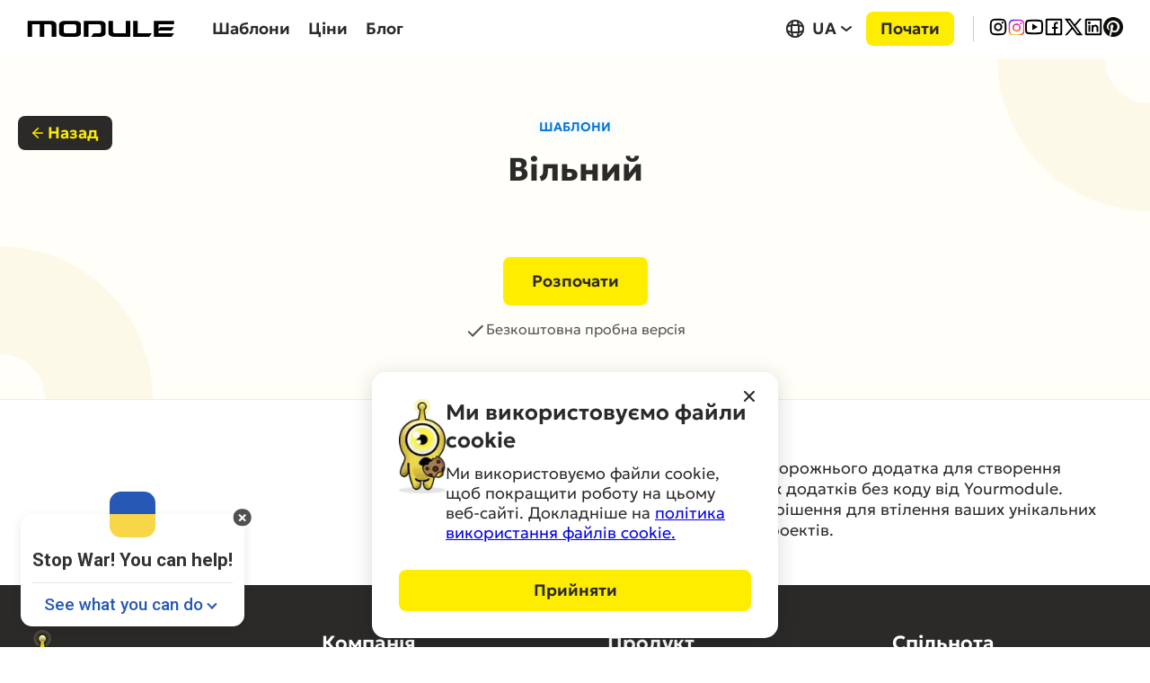

--- FILE ---
content_type: text/html; charset=utf-8
request_url: https://yourmodule.com/ua/templates/blank
body_size: 14530
content:
<!DOCTYPE html><html lang="ua"><head><meta charSet="utf-8"/><meta name="viewport" content="width=device-width"/><meta name="robots" content="index,follow"/><meta name="twitter:card" content="summary_large_image"/><meta name="twitter:site" content="@ModuleLLC"/><meta name="twitter:creator" content="@ModuleLLC"/><meta property="og:type" content="website"/><meta property="og:locale" content="en_US"/><meta property="og:site_name" content="Module no code App Builder"/><title>Ready-to-Use Blank Mobile App Template – YourModule</title><meta name="description" content="Create a custom no-code app with Yourmodule&#x27;s blank template. Perfect for businesses looking for a fully customizable and powerful mobile app solution."/><link rel="canonical" href="https://yourmodule.com/templates/blank"/><meta name="next-head-count" content="12"/><script type="text/javascript" async="" src="//widget.trustpilot.com/bootstrap/v5/tp.widget.bootstrap.min.js"></script><meta name="facebook-domain-verification" content="57n430wfz5xwpwaz3dn0gtbajuxv4s"/><script src="//eu.fw-cdn.com/13257232/1169719.js" defer=""></script><script>(function(w,d,s,l,i){w[l]=w[l]||[];w[l].push({'gtm.start':
                                    new Date().getTime(),event:'gtm.js'});var f=d.getElementsByTagName(s)[0],
                                    j=d.createElement(s),dl=l!='dataLayer'?'&l='+l:'';j.async=true;j.src=
                                    'https://www.googletagmanager.com/gtm.js?id='+i+dl;f.parentNode.insertBefore(j,f);
                                    })(window,document,'script','dataLayer','GTM-PG74VG3');</script><script async="" src="https://www.googletagmanager.com/gtag/js?id=AW-10839823833"></script><script>window.dataLayer = window.dataLayer || [];
                              function gtag(){dataLayer.push(arguments);}
                              gtag('js', new Date());

                              gtag('config', 'AW-10839823833');</script><script>!function(f,b,e,v,n,t,s)
                        {if(f.fbq)return;n=f.fbq=function(){n.callMethod?
                        n.callMethod.apply(n,arguments):n.queue.push(arguments)};
                        if(!f._fbq)f._fbq=n;n.push=n;n.loaded=!0;n.version='2.0';
                        n.queue=[];t=b.createElement(e);t.async=!0;
                        t.src=v;s=b.getElementsByTagName(e)[0];
                        s.parentNode.insertBefore(t,s)}(window, document,'script',
                        'https://connect.facebook.net/en_US/fbevents.js');
                        fbq('init', 'undefined');
                        fbq('track', 'PageView');</script><noscript><img height="1" width="1" style="display:none"
      src="https://www.facebook.com/tr?id=undefined&ev=PageView&noscript=1" /></noscript><script id="help-ukraine-win" async="" src="https://helpukrainewinwidget.org/cdn/widget.js?type=two&amp;position=bottom-left&amp;layout=main"></script><script type="application/ld+json">{"@context":"https://schema.org","@type":"Organization","name":"Module","url":"https://yourmodule.com/","logo":"https://yourmodule.com/images/test/banner.png","alternateName":"YourModule","sameAs":["https://www.facebook.com/YourModule/","https://www.linkedin.com/company/yourmodule/"],"contactPoint":[{"@type":"ContactPoint","telephone":"+38 339 125 35 50","contactType":"customer service","areaServed":"IT"}]}</script><link rel="icon" type="image/png" sizes="32x32" href="/images/favicon/favicon-32x32.png"/><link rel="icon" type="image/png" sizes="16x16" href="/images/favicon/favicon-16x16.png"/><link rel="apple-touch-icon" sizes="180x180" href="/images/favicon/apple-touch-icon.png"/><link rel="manifest" href="/site.webmanifest"/><link rel="mask-icon" href="/images/favicon/safari-pinned-tab.svg" color="#ffde00"/><link rel="preload" href="/fonts/Acrom-Regular.woff" as="font" type="font/woff" crossorigin="anonymous"/><link rel="preload" href="/fonts/Geologica-Light.woff2" as="font" type="font/woff2" crossorigin="anonymous"/><meta http-equiv="X-Frame-Options" content="deny"/><meta name="msapplication-TileColor" content="#ffde00"/><meta name="theme-color" content="#ffde00"/><link rel="preload" href="/_next/static/css/93673ef2b09369e0.css" as="style"/><link rel="stylesheet" href="/_next/static/css/93673ef2b09369e0.css" data-n-g=""/><link rel="preload" href="/_next/static/css/e72ee7f5cd22a7d8.css" as="style"/><link rel="stylesheet" href="/_next/static/css/e72ee7f5cd22a7d8.css" data-n-g=""/><link rel="preload" href="/_next/static/css/09013c8f64c10636.css" as="style"/><link rel="stylesheet" href="/_next/static/css/09013c8f64c10636.css" data-n-p=""/><link rel="preload" href="/_next/static/css/c531486c34295c35.css" as="style"/><link rel="stylesheet" href="/_next/static/css/c531486c34295c35.css"/><noscript data-n-css=""></noscript><script defer="" nomodule="" src="/_next/static/chunks/polyfills-c67a75d1b6f99dc8.js"></script><script defer="" src="/_next/static/chunks/708.08b7e3e92d5b9a13.js"></script><script src="/_next/static/chunks/webpack-971d3f6cbc3108ab.js" defer=""></script><script src="/_next/static/chunks/framework-06ab83e0071fea43.js" defer=""></script><script src="/_next/static/chunks/npm.next-33e07c3a72c8ed17.js" defer=""></script><script src="/_next/static/chunks/npm.swc-1e45560b8879add4.js" defer=""></script><script src="/_next/static/chunks/main-f58f1dbb52c64560.js" defer=""></script><script src="/_next/static/chunks/npm.mui-d8b42524c6c81545.js" defer=""></script><script src="/_next/static/chunks/npm.react-transition-group-42d1924073f8f28e.js" defer=""></script><script src="/_next/static/chunks/npm.react-toastify-552cc17dec0ad6b8.js" defer=""></script><script src="/_next/static/chunks/npm.fortawesome-63eb916a5b561f3e.js" defer=""></script><script src="/_next/static/chunks/npm.react-i18next-922ffb29c0758864.js" defer=""></script><script src="/_next/static/chunks/npm.emotion-917bbaec9217501c.js" defer=""></script><script src="/_next/static/chunks/npm.i18next-a7285356200d5ecc.js" defer=""></script><script src="/_next/static/chunks/npm.next-seo-457c1732fe20c2e0.js" defer=""></script><script src="/_next/static/chunks/975-52cc10067145ce2a.js" defer=""></script><script src="/_next/static/chunks/pages/_app-b563836a1506ccc4.js" defer=""></script><script src="/_next/static/chunks/swiper-d210fed6b85e9306.js" defer=""></script><script src="/_next/static/chunks/npm.dom7-e789ede0e9649d81.js" defer=""></script><script src="/_next/static/chunks/npm.react-property-6be9139e414b9b61.js" defer=""></script><script src="/_next/static/chunks/npm.domhandler-4faafa7060c463da.js" defer=""></script><script src="/_next/static/chunks/commons-01f92114b2ac315f.js" defer=""></script><script src="/_next/static/chunks/930-b83f200bf11634e5.js" defer=""></script><script src="/_next/static/chunks/pages/templates/%5BreferenceUrl%5D-d3caf06e1e258005.js" defer=""></script><script src="/_next/static/Jn_9-MZAquiiz60Q4bHf-/_buildManifest.js" defer=""></script><script src="/_next/static/Jn_9-MZAquiiz60Q4bHf-/_ssgManifest.js" defer=""></script></head><body id="body"><noscript><iframe src="https://www.googletagmanager.com/ns.html?id=GTM-PG74VG3"
                                    height="0" width="0" style="display:none;visibility:hidden"></iframe></noscript><div id="__next" data-reactroot=""><div class="Navigation_navigation__xZo_x "><div class="Navigation_container__8UB93"><div class="Navigation_navWrapper___mZF8"><div class="Navigation_navPart__b6iqC"><div class="Navigation_logo__DhvfY"><a href="/ua" hrefLang="en" class="link_base " target="_self"><span style="box-sizing:border-box;display:block;overflow:hidden;width:initial;height:initial;background:none;opacity:1;border:0;margin:0;padding:0;position:relative"><span style="box-sizing:border-box;display:block;width:initial;height:initial;background:none;opacity:1;border:0;margin:0;padding:0;padding-top:18.085106382978726%"></span><img alt="logo" src="[data-uri]" decoding="async" data-nimg="responsive" style="position:absolute;top:0;left:0;bottom:0;right:0;box-sizing:border-box;padding:0;border:none;margin:auto;display:block;width:0;height:0;min-width:100%;max-width:100%;min-height:100%;max-height:100%"/><noscript><img alt="logo" sizes="100vw" srcSet="/images/LogoHeader.svg 640w, /images/LogoHeader.svg 750w, /images/LogoHeader.svg 828w, /images/LogoHeader.svg 1080w, /images/LogoHeader.svg 1200w, /images/LogoHeader.svg 1920w, /images/LogoHeader.svg 2048w, /images/LogoHeader.svg 3840w" src="/images/LogoHeader.svg" decoding="async" data-nimg="responsive" style="position:absolute;top:0;left:0;bottom:0;right:0;box-sizing:border-box;padding:0;border:none;margin:auto;display:block;width:0;height:0;min-width:100%;max-width:100%;min-height:100%;max-height:100%" loading="lazy"/></noscript></span></a></div><div class="Navigation_menuItems___34Hh"><ul class="Navigation_navigation_list__lz624"><li class="Navigation_navigation_list_item__OPuNB undefined eng-bold"><a href="/ua/templates" hrefLang="en" class="link_base " target="_self">Templates</a></li><li class="Navigation_navigation_list_item__OPuNB undefined eng-bold"><a href="/ua/pricing" hrefLang="en" class="link_base " target="_self">Pricing</a></li><li class="Navigation_navigation_list_item__OPuNB undefined eng-bold"><a href="/ua/blog" hrefLang="en" class="link_base " target="_self">Blog</a></li></ul></div></div><div class="Navigation_navPart__b6iqC"><div class="Language_lang_relative__zY9Zu"><button aria-label="EN, select your language" id="long-button" aria-controls="languages" aria-haspopup="true" class="Language_switch__TfRE9 eng-bold" type="button"><div class="Language_language_icon__PNsIJ"><span style="box-sizing:border-box;display:inline-block;overflow:hidden;width:initial;height:initial;background:none;opacity:1;border:0;margin:0;padding:0;position:relative;max-width:100%"><span style="box-sizing:border-box;display:block;width:initial;height:initial;background:none;opacity:1;border:0;margin:0;padding:0;max-width:100%"><img style="display:block;max-width:100%;width:initial;height:initial;background:none;opacity:1;border:0;margin:0;padding:0" alt="" aria-hidden="true" src="data:image/svg+xml,%3csvg%20xmlns=%27http://www.w3.org/2000/svg%27%20version=%271.1%27%20width=%2722%27%20height=%2722%27/%3e"/></span><img alt="language" src="[data-uri]" decoding="async" data-nimg="intrinsic" style="position:absolute;top:0;left:0;bottom:0;right:0;box-sizing:border-box;padding:0;border:none;margin:auto;display:block;width:0;height:0;min-width:100%;max-width:100%;min-height:100%;max-height:100%"/><noscript><img alt="language" srcSet="/images/icons/web.svg 1x, /images/icons/web.svg 2x" src="/images/icons/web.svg" decoding="async" data-nimg="intrinsic" style="position:absolute;top:0;left:0;bottom:0;right:0;box-sizing:border-box;padding:0;border:none;margin:auto;display:block;width:0;height:0;min-width:100%;max-width:100%;min-height:100%;max-height:100%" loading="lazy"/></noscript></span></div><span>UA</span><div class="Language_language_icon__PNsIJ"><span style="box-sizing:border-box;display:inline-block;overflow:hidden;width:initial;height:initial;background:none;opacity:1;border:0;margin:0;padding:0;position:relative;max-width:100%"><span style="box-sizing:border-box;display:block;width:initial;height:initial;background:none;opacity:1;border:0;margin:0;padding:0;max-width:100%"><img style="display:block;max-width:100%;width:initial;height:initial;background:none;opacity:1;border:0;margin:0;padding:0" alt="" aria-hidden="true" src="data:image/svg+xml,%3csvg%20xmlns=%27http://www.w3.org/2000/svg%27%20version=%271.1%27%20width=%2722%27%20height=%2722%27/%3e"/></span><img alt="Choose language" src="[data-uri]" decoding="async" data-nimg="intrinsic" style="position:absolute;top:0;left:0;bottom:0;right:0;box-sizing:border-box;padding:0;border:none;margin:auto;display:block;width:0;height:0;min-width:100%;max-width:100%;min-height:100%;max-height:100%"/><noscript><img alt="Choose language" srcSet="/images/icons/ArrowDown.svg 1x, /images/icons/ArrowDown.svg 2x" src="/images/icons/ArrowDown.svg" decoding="async" data-nimg="intrinsic" style="position:absolute;top:0;left:0;bottom:0;right:0;box-sizing:border-box;padding:0;border:none;margin:auto;display:block;width:0;height:0;min-width:100%;max-width:100%;min-height:100%;max-height:100%" loading="lazy"/></noscript></span></div></button></div><button type="button" class="
                        button_base
                        button_size_small
                        button_design_secondary
                        Navigation_button__hDE_L animate__animated animate__swing
                        eng-bold
                    " id="" href="https://app.yourmodule.com/registration?language=en">Go to builder</button><div class="Navigation_follow__Hpppj"><div class="FollowUs_socials__sthW0"><button aria-label="Instagram" type="button"><svg xmlns="http://www.w3.org/2000/svg" width="22" height="22" viewBox="0 0 22 22" fill="none"><path d="M11.0002 8.25004C9.4809 8.25004 8.25016 9.48122 8.25016 11C8.25016 12.5192 9.48136 13.75 11.0002 13.75C12.5194 13.75 13.7502 12.5189 13.7502 11C13.7502 9.48085 12.519 8.25004 11.0002 8.25004ZM11.0002 6.41671C13.5305 6.41671 15.5835 8.46738 15.5835 11C15.5835 13.5305 13.5328 15.5834 11.0002 15.5834C8.46973 15.5834 6.41683 13.5327 6.41683 11C6.41683 8.46961 8.46751 6.41671 11.0002 6.41671ZM16.9585 6.18676C16.9585 6.81936 16.4444 7.33261 15.8127 7.33261C15.1801 7.33261 14.6668 6.81857 14.6668 6.18676C14.6668 5.55495 15.1808 5.04171 15.8127 5.04171C16.4436 5.04091 16.9585 5.55495 16.9585 6.18676ZM11.0002 3.66671C8.73189 3.66671 8.36218 3.67271 7.30718 3.71969C6.5884 3.75343 6.10658 3.8501 5.65891 4.0239C5.26108 4.1782 4.9741 4.36244 4.66832 4.66821C4.36138 4.97516 4.17747 5.26137 4.0238 5.65938C3.84959 6.10808 3.75295 6.58914 3.71981 7.30693C3.67238 8.31897 3.66683 8.67267 3.66683 11C3.66683 13.2683 3.67283 13.638 3.7198 14.6929C3.75356 15.4114 3.85036 15.8939 4.02374 16.3405C4.17844 16.7389 4.36306 17.0266 4.66735 17.3309C4.97551 17.6386 5.26257 17.8232 5.65681 17.9753C6.10994 18.1505 6.59145 18.2473 7.30704 18.2804C8.3191 18.3278 8.67279 18.3334 11.0002 18.3334C13.2685 18.3334 13.6382 18.3273 14.6931 18.2804C15.41 18.2467 15.8929 18.1497 16.3407 17.9764C16.738 17.8221 17.0265 17.6369 17.331 17.3328C17.6392 17.0242 17.8234 16.7378 17.9757 16.3426C18.1505 15.8912 18.2474 15.409 18.2805 14.6932C18.3279 13.6811 18.3335 13.3274 18.3335 11C18.3335 8.73177 18.3275 8.36207 18.2805 7.30713C18.2468 6.59001 18.1497 6.10641 17.9763 5.65879C17.8224 5.26206 17.6375 4.97419 17.332 4.66821C17.0245 4.36076 16.7391 4.17723 16.3408 4.02368C15.8924 3.84962 15.4106 3.75284 14.6932 3.7197C13.6812 3.67225 13.3275 3.66671 11.0002 3.66671ZM11.0002 1.83337C13.4904 1.83337 13.8013 1.84254 14.7791 1.88837C15.7546 1.93345 16.42 2.08775 17.0043 2.31462C17.6085 2.54761 18.1188 2.86233 18.6283 3.37184C19.1371 3.88136 19.4518 4.39317 19.6856 4.99587C19.9116 5.57949 20.066 6.24559 20.1118 7.22108C20.1554 8.19886 20.1668 8.50976 20.1668 11C20.1668 13.4903 20.1577 13.8012 20.1118 14.779C20.0667 15.7545 19.9116 16.4198 19.6856 17.0042C19.4526 17.6085 19.1371 18.1187 18.6283 18.6283C18.1188 19.137 17.6062 19.4517 17.0043 19.6855C16.42 19.9116 15.7546 20.0659 14.7791 20.1117C13.8013 20.1553 13.4904 20.1667 11.0002 20.1667C8.50988 20.1667 8.19898 20.1575 7.2212 20.1117C6.24572 20.0666 5.58113 19.9116 4.996 19.6855C4.39252 19.4524 3.88148 19.137 3.37197 18.6283C2.86245 18.1187 2.5485 17.6062 2.31475 17.0042C2.08787 16.4198 1.93433 15.7545 1.8885 14.779C1.84495 13.8012 1.8335 13.4903 1.8335 11C1.8335 8.50976 1.84266 8.19886 1.8885 7.22108C1.93356 6.24483 2.08787 5.58025 2.31475 4.99587C2.54773 4.3924 2.86245 3.88136 3.37197 3.37184C3.88148 2.86233 4.39329 2.54837 4.996 2.31462C5.58037 2.08775 6.24495 1.93421 7.2212 1.88837C8.19898 1.84483 8.50988 1.83337 11.0002 1.83337Z" fill="currentColor"></path></svg></button><button aria-label="InstagramColored" type="button"><span style="box-sizing:border-box;display:inline-block;overflow:hidden;width:initial;height:initial;background:none;opacity:1;border:0;margin:0;padding:0;position:relative;max-width:100%"><span style="box-sizing:border-box;display:block;width:initial;height:initial;background:none;opacity:1;border:0;margin:0;padding:0;max-width:100%"><img style="display:block;max-width:100%;width:initial;height:initial;background:none;opacity:1;border:0;margin:0;padding:0" alt="" aria-hidden="true" src="data:image/svg+xml,%3csvg%20xmlns=%27http://www.w3.org/2000/svg%27%20version=%271.1%27%20width=%2718.33%27%20height=%2718.33%27/%3e"/></span><img alt="instagram-colored" src="[data-uri]" decoding="async" data-nimg="intrinsic" style="position:absolute;top:0;left:0;bottom:0;right:0;box-sizing:border-box;padding:0;border:none;margin:auto;display:block;width:0;height:0;min-width:100%;max-width:100%;min-height:100%;max-height:100%"/><noscript><img alt="instagram-colored" srcSet="/_next/image?url=%2Fimages%2Finsta-colored.png&amp;w=32&amp;q=75 1x, /_next/image?url=%2Fimages%2Finsta-colored.png&amp;w=48&amp;q=75 2x" src="/_next/image?url=%2Fimages%2Finsta-colored.png&amp;w=48&amp;q=75" decoding="async" data-nimg="intrinsic" style="position:absolute;top:0;left:0;bottom:0;right:0;box-sizing:border-box;padding:0;border:none;margin:auto;display:block;width:0;height:0;min-width:100%;max-width:100%;min-height:100%;max-height:100%" loading="lazy"/></noscript></span></button><button aria-label="Youtube" type="button"><svg xmlns="http://www.w3.org/2000/svg" width="22" height="22" viewBox="0 0 22 22" fill="none"><path d="M18.6691 5.83841C18.5923 5.53123 18.375 5.29947 18.1261 5.22797C17.684 5.10189 15.5373 4.8125 10.9998 4.8125C6.46233 4.8125 4.31614 5.102 3.8722 5.22833C3.62567 5.29846 3.40842 5.53018 3.33057 5.83841C3.22087 6.27608 2.93317 8.10832 2.93317 11C2.93317 13.8916 3.22087 15.7239 3.33088 16.1628C3.40737 16.4688 3.62466 16.7005 3.87246 16.7717C4.31614 16.898 6.46233 17.1875 10.9998 17.1875C15.5373 17.1875 17.684 16.8981 18.1274 16.7717C18.374 16.7016 18.5913 16.4699 18.6691 16.1616C18.7788 15.7239 19.0665 13.8875 19.0665 11C19.0665 8.1125 18.7788 6.27608 18.6691 5.83841ZM20.6226 5.32625C21.0832 7.16375 21.0832 11 21.0832 11C21.0832 11 21.0832 14.8363 20.6226 16.6737C20.3659 17.69 19.6171 18.4887 18.6678 18.7587C16.9451 19.25 10.9998 19.25 10.9998 19.25C10.9998 19.25 5.05812 19.25 3.33185 18.7587C2.37907 18.485 1.63021 17.6862 1.37707 16.6737C0.916504 14.8363 0.916504 11 0.916504 11C0.916504 11 0.916504 7.16375 1.37707 5.32625C1.63372 4.31 2.38259 3.51125 3.33185 3.24125C5.05812 2.75 10.9998 2.75 10.9998 2.75C10.9998 2.75 16.9451 2.75 18.6678 3.24125C19.6206 3.515 20.3695 4.31375 20.6226 5.32625ZM8.98318 14.6094V7.39062L15.0332 11L8.98318 14.6094Z" fill="currentColor"></path></svg></button><button aria-label="Facebook" type="button"><svg xmlns="http://www.w3.org/2000/svg" width="22" height="22" viewBox="0 0 22 22" fill="none"><path d="M13.0372 18.1297H18.1298V3.87041H3.87053V18.1297H11.0002V13.0371H8.96313V11H11.0002V9.31521C11.0002 7.95319 11.1419 7.45928 11.4083 6.96134C11.6746 6.4634 12.0653 6.07261 12.5633 5.80631C12.9531 5.59786 13.4367 5.47205 14.2815 5.41809C14.6169 5.39667 15.0509 5.42399 15.5835 5.50004V7.43523H15.0742C14.14 7.43523 13.7544 7.47935 13.5239 7.6026C13.3811 7.67905 13.281 7.77906 13.2045 7.92201C13.0813 8.15245 13.0372 8.38095 13.0372 9.31521V11H15.5835L15.0742 13.0371H13.0372V18.1297ZM2.85201 1.83337H19.1483C19.7108 1.83337 20.1668 2.28939 20.1668 2.85189V19.1482C20.1668 19.7107 19.7108 20.1667 19.1483 20.1667H2.85201C2.28951 20.1667 1.8335 19.7107 1.8335 19.1482V2.85189C1.8335 2.28939 2.28951 1.83337 2.85201 1.83337Z" fill="currentColor"></path></svg></button><button aria-label="Twitter" type="button"><svg xmlns="http://www.w3.org/2000/svg" width="22" height="22" viewBox="0 0 22 22" fill="none"><path d="M7.33317 1.83337H0.916504L8.48896 11.93L1.32896 20.1666H3.75815L9.61411 13.4301L14.6665 20.1667H21.0832L13.1922 9.64548L19.9833 1.83337H17.5541L12.0671 8.14534L7.33317 1.83337ZM15.5832 18.3334L4.58317 3.66671H6.4165L17.4165 18.3334H15.5832Z" fill="currentColor"></path></svg></button><button aria-label="LinkedIn" type="button"><svg xmlns="http://www.w3.org/2000/svg" width="22" height="22" viewBox="0 0 22 22" fill="none"><path d="M2.85201 1.83337H19.1483C19.7109 1.83337 20.1668 2.28939 20.1668 2.85189V19.1482C20.1668 19.7107 19.7109 20.1667 19.1483 20.1667H2.85201C2.2895 20.1667 1.8335 19.7107 1.8335 19.1482V2.85189C1.8335 2.28939 2.2895 1.83337 2.85201 1.83337ZM3.87053 3.87041V18.1297H18.1298V3.87041H3.87053ZM6.41683 7.94449C5.57306 7.94449 4.88905 7.26048 4.88905 6.41671C4.88905 5.57294 5.57306 4.88893 6.41683 4.88893C7.26059 4.88893 7.94461 5.57294 7.94461 6.41671C7.94461 7.26048 7.26059 7.94449 6.41683 7.94449ZM5.39831 8.963H7.43535V16.6019H5.39831V8.963ZM11.0002 9.40046C11.5954 8.82585 12.2891 8.45374 13.0372 8.45374C15.1466 8.45374 16.602 10.1637 16.602 12.2732V16.6019H14.565V12.2732C14.565 11.2888 13.767 10.4908 12.7826 10.4908C11.7982 10.4908 11.0002 11.2888 11.0002 12.2732V16.6019H8.96315V8.963H11.0002V9.40046Z" fill="currentColor"></path></svg></button><button aria-label="Pinterest" type="button"><span style="box-sizing:border-box;display:inline-block;overflow:hidden;width:initial;height:initial;background:none;opacity:1;border:0;margin:0;padding:0;position:relative;max-width:100%"><span style="box-sizing:border-box;display:block;width:initial;height:initial;background:none;opacity:1;border:0;margin:0;padding:0;max-width:100%"><img style="display:block;max-width:100%;width:initial;height:initial;background:none;opacity:1;border:0;margin:0;padding:0" alt="" aria-hidden="true" src="data:image/svg+xml,%3csvg%20xmlns=%27http://www.w3.org/2000/svg%27%20version=%271.1%27%20width=%2722%27%20height=%2722%27/%3e"/></span><img alt="Pinterest" src="[data-uri]" decoding="async" data-nimg="intrinsic" style="position:absolute;top:0;left:0;bottom:0;right:0;box-sizing:border-box;padding:0;border:none;margin:auto;display:block;width:0;height:0;min-width:100%;max-width:100%;min-height:100%;max-height:100%"/><noscript><img alt="Pinterest" srcSet="/_next/image?url=%2Fimages%2Ficons%2FPinterest.avif&amp;w=32&amp;q=75 1x, /_next/image?url=%2Fimages%2Ficons%2FPinterest.avif&amp;w=48&amp;q=75 2x" src="/_next/image?url=%2Fimages%2Ficons%2FPinterest.avif&amp;w=48&amp;q=75" decoding="async" data-nimg="intrinsic" style="position:absolute;top:0;left:0;bottom:0;right:0;box-sizing:border-box;padding:0;border:none;margin:auto;display:block;width:0;height:0;min-width:100%;max-width:100%;min-height:100%;max-height:100%" loading="lazy"/></noscript></span></button></div></div><div class="NavMenu_menu_relative__U7cX6"><style data-emotion="css 1wf493t">.css-1wf493t{text-align:center;-webkit-flex:0 0 auto;-ms-flex:0 0 auto;flex:0 0 auto;font-size:1.5rem;padding:8px;border-radius:50%;overflow:visible;color:rgba(0, 0, 0, 0.54);-webkit-transition:background-color 150ms cubic-bezier(0.4, 0, 0.2, 1) 0ms;transition:background-color 150ms cubic-bezier(0.4, 0, 0.2, 1) 0ms;}.css-1wf493t:hover{background-color:rgba(0, 0, 0, 0.04);}@media (hover: none){.css-1wf493t:hover{background-color:transparent;}}.css-1wf493t.Mui-disabled{background-color:transparent;color:rgba(0, 0, 0, 0.26);}</style><style data-emotion="css 1yxmbwk">.css-1yxmbwk{display:-webkit-inline-box;display:-webkit-inline-flex;display:-ms-inline-flexbox;display:inline-flex;-webkit-align-items:center;-webkit-box-align:center;-ms-flex-align:center;align-items:center;-webkit-box-pack:center;-ms-flex-pack:center;-webkit-justify-content:center;justify-content:center;position:relative;box-sizing:border-box;-webkit-tap-highlight-color:transparent;background-color:transparent;outline:0;border:0;margin:0;border-radius:0;padding:0;cursor:pointer;-webkit-user-select:none;-moz-user-select:none;-ms-user-select:none;user-select:none;vertical-align:middle;-moz-appearance:none;-webkit-appearance:none;-webkit-text-decoration:none;text-decoration:none;color:inherit;text-align:center;-webkit-flex:0 0 auto;-ms-flex:0 0 auto;flex:0 0 auto;font-size:1.5rem;padding:8px;border-radius:50%;overflow:visible;color:rgba(0, 0, 0, 0.54);-webkit-transition:background-color 150ms cubic-bezier(0.4, 0, 0.2, 1) 0ms;transition:background-color 150ms cubic-bezier(0.4, 0, 0.2, 1) 0ms;}.css-1yxmbwk::-moz-focus-inner{border-style:none;}.css-1yxmbwk.Mui-disabled{pointer-events:none;cursor:default;}@media print{.css-1yxmbwk{-webkit-print-color-adjust:exact;color-adjust:exact;}}.css-1yxmbwk:hover{background-color:rgba(0, 0, 0, 0.04);}@media (hover: none){.css-1yxmbwk:hover{background-color:transparent;}}.css-1yxmbwk.Mui-disabled{background-color:transparent;color:rgba(0, 0, 0, 0.26);}</style><button class="MuiButtonBase-root MuiIconButton-root MuiIconButton-sizeMedium NavMenu_menu_icon__ka4O2 css-1yxmbwk" tabindex="0" type="button" aria-label="Mobile menu navigation button" id="mobile-navigation" aria-controls="menu-list" aria-haspopup="true"><style data-emotion="css 6flbmm">.css-6flbmm{-webkit-user-select:none;-moz-user-select:none;-ms-user-select:none;user-select:none;width:1em;height:1em;display:inline-block;fill:currentColor;-webkit-flex-shrink:0;-ms-flex-negative:0;flex-shrink:0;-webkit-transition:fill 200ms cubic-bezier(0.4, 0, 0.2, 1) 0ms;transition:fill 200ms cubic-bezier(0.4, 0, 0.2, 1) 0ms;font-size:2.1875rem;}</style><svg class="MuiSvgIcon-root MuiSvgIcon-fontSizeLarge css-6flbmm" focusable="false" aria-hidden="true" viewBox="0 0 24 24" data-testid="MenuIcon"><path d="M3 18h18v-2H3zm0-5h18v-2H3zm0-7v2h18V6z"></path></svg></button></div></div></div></div></div><div class="children children--sale"><div class="TemplateInfo_topPart___Rf0c"><div class="circle TemplateInfo_circleTop__Zr2px"></div><div class="circle TemplateInfo_circleBottom__mfKEE"></div><div class="inner-container relative TemplateInfo_container__9ZNbY"><div class="TemplateInfo_buttonWrapper__yHD4Q"><button type="button" class="
                        button_base
                        button_size_small
                        button_design_primary
                        
                        eng-bold
                    " id="" href="/ua/templates"><svg width="12" height="12" viewBox="0 0 16 16" fill="none" xmlns="http://www.w3.org/2000/svg" style="margin-right:5px"><path d="M2.04429 8H15H2.04429Z" fill="currentColor"></path><path d="M8.51888 15L1 8L8.51888 1M2.04429 8H15" stroke="currentColor" stroke-width="2" stroke-linecap="round" stroke-linejoin="round"></path></svg>Back</button></div><p class="section-subheader TemplateInfo_blue_header__WOmWj">Templates</p><h1 class="TemplateInfo_title__elzu1 eng-extrabold
            &gt;">Вільний</h1><p class="TemplateInfo_text__rA1tF eng-regular"></p><button type="button" class="
                        button_base
                        button_size_large
                        button_design_secondary
                        
                        eng-bold
                    " id="startToBuild" href="/ua/pricing">Start to build</button><div class="TemplateInfo_advantages_wrapper__SLvU8 eng-regular"><div class="TemplateInfo_advantage__nSOQE"><style data-emotion="css vubbuv">.css-vubbuv{-webkit-user-select:none;-moz-user-select:none;-ms-user-select:none;user-select:none;width:1em;height:1em;display:inline-block;fill:currentColor;-webkit-flex-shrink:0;-ms-flex-negative:0;flex-shrink:0;-webkit-transition:fill 200ms cubic-bezier(0.4, 0, 0.2, 1) 0ms;transition:fill 200ms cubic-bezier(0.4, 0, 0.2, 1) 0ms;font-size:1.5rem;}</style><svg class="MuiSvgIcon-root MuiSvgIcon-fontSizeMedium css-vubbuv" focusable="false" aria-hidden="true" viewBox="0 0 24 24" data-testid="DoneIcon"><path d="M9 16.2 4.8 12l-1.4 1.4L9 19 21 7l-1.4-1.4z"></path></svg> <!-- -->Free trial</div></div></div></div><div class="inner-container"><div class="TemplateInfo_templateInfo__v_TUn"><div class="TemplateInfo_slider__clvWb"><div class="TemplateInfo_mainImage__wrapper__wg6mW"></div></div><div class="TemplateInfo_description__bZ4jJ">Шаблон порожнього додатка для створення мобільних додатків без коду від Yourmodule. Ідеальне рішення для втілення ваших унікальних ідей та проектів.</div></div></div></div><div class="Cookie_cookie__3hXMx"><div class="Cookie_info__e7a_l"><button aria-label="Close" type="button" class="Cookie_close__tCmxs"><span style="box-sizing:border-box;display:inline-block;overflow:hidden;width:initial;height:initial;background:none;opacity:1;border:0;margin:0;padding:0;position:relative;max-width:100%"><span style="box-sizing:border-box;display:block;width:initial;height:initial;background:none;opacity:1;border:0;margin:0;padding:0;max-width:100%"><img style="display:block;max-width:100%;width:initial;height:initial;background:none;opacity:1;border:0;margin:0;padding:0" alt="" aria-hidden="true" src="data:image/svg+xml,%3csvg%20xmlns=%27http://www.w3.org/2000/svg%27%20version=%271.1%27%20width=%2712%27%20height=%2712%27/%3e"/></span><img alt="X" src="[data-uri]" decoding="async" data-nimg="intrinsic" style="position:absolute;top:0;left:0;bottom:0;right:0;box-sizing:border-box;padding:0;border:none;margin:auto;display:block;width:0;height:0;min-width:100%;max-width:100%;min-height:100%;max-height:100%"/><noscript><img alt="X" srcSet="/images/Close.svg 1x, /images/Close.svg 2x" src="/images/Close.svg" decoding="async" data-nimg="intrinsic" style="position:absolute;top:0;left:0;bottom:0;right:0;box-sizing:border-box;padding:0;border:none;margin:auto;display:block;width:0;height:0;min-width:100%;max-width:100%;min-height:100%;max-height:100%" loading="lazy"/></noscript></span></button><div class="Cookie_image__rCxCn"><span style="box-sizing:border-box;display:inline-block;overflow:hidden;width:initial;height:initial;background:none;opacity:1;border:0;margin:0;padding:0;position:relative;max-width:100%"><span style="box-sizing:border-box;display:block;width:initial;height:initial;background:none;opacity:1;border:0;margin:0;padding:0;max-width:100%"><img style="display:block;max-width:100%;width:initial;height:initial;background:none;opacity:1;border:0;margin:0;padding:0" alt="" aria-hidden="true" src="data:image/svg+xml,%3csvg%20xmlns=%27http://www.w3.org/2000/svg%27%20version=%271.1%27%20width=%2752%27%20height=%27105%27/%3e"/></span><img alt="ModuleCookies" src="[data-uri]" decoding="async" data-nimg="intrinsic" style="position:absolute;top:0;left:0;bottom:0;right:0;box-sizing:border-box;padding:0;border:none;margin:auto;display:block;width:0;height:0;min-width:100%;max-width:100%;min-height:100%;max-height:100%"/><noscript><img alt="ModuleCookies" srcSet="/_next/image?url=%2Fimages%2FCookie.webp&amp;w=64&amp;q=75 1x, /_next/image?url=%2Fimages%2FCookie.webp&amp;w=128&amp;q=75 2x" src="/_next/image?url=%2Fimages%2FCookie.webp&amp;w=128&amp;q=75" decoding="async" data-nimg="intrinsic" style="position:absolute;top:0;left:0;bottom:0;right:0;box-sizing:border-box;padding:0;border:none;margin:auto;display:block;width:0;height:0;min-width:100%;max-width:100%;min-height:100%;max-height:100%" loading="lazy"/></noscript></span></div><div><div class="Cookie_header__C_kov eng-bold">We use cookies</div><div class="Cookie_text__v1aIS eng-regular">We use cookies to make your experience on this website better. Read more on<!-- --> <a href="/ua/cookie-policy">cookie policies.</a></div></div></div><button type="button" class="
                        button_base
                        button_size_medium
                        button_design_secondary
                        
                        eng-bold
                    " id="" href="/ua/templates/blank#">Accept</button></div><footer class="Footer_footer_wrapper__bgoWz"><div class="inner-container"><div class="FooterLinks_footer__9vDmt eng-regular"><div class="FooterLinks_locations___NHqc"><div class="FooterLinks_logo__L_9In"><span style="box-sizing:border-box;display:block;overflow:hidden;width:initial;height:initial;background:none;opacity:1;border:0;margin:0;padding:0;position:relative"><span style="box-sizing:border-box;display:block;width:initial;height:initial;background:none;opacity:1;border:0;margin:0;padding:0;padding-top:50%"></span><img alt="logoFooter" src="[data-uri]" decoding="async" data-nimg="responsive" style="position:absolute;top:0;left:0;bottom:0;right:0;box-sizing:border-box;padding:0;border:none;margin:auto;display:block;width:0;height:0;min-width:100%;max-width:100%;min-height:100%;max-height:100%"/><noscript><img alt="logoFooter" src="/images/home/LogoFooter.webp" decoding="async" data-nimg="responsive" style="position:absolute;top:0;left:0;bottom:0;right:0;box-sizing:border-box;padding:0;border:none;margin:auto;display:block;width:0;height:0;min-width:100%;max-width:100%;min-height:100%;max-height:100%" loading="lazy"/></noscript></span></div><div class="FooterOffices_offices__KTDIZ"><div class="FooterOffices_office__8eapl"><div class="FooterOffices_icon__a6KUs"><span style="box-sizing:border-box;display:inline-block;overflow:hidden;width:22px;height:22px;background:none;opacity:1;border:0;margin:0;padding:0;position:relative"><img alt="Location" src="[data-uri]" decoding="async" data-nimg="fixed" style="position:absolute;top:0;left:0;bottom:0;right:0;box-sizing:border-box;padding:0;border:none;margin:auto;display:block;width:0;height:0;min-width:100%;max-width:100%;min-height:100%;max-height:100%"/><noscript><img alt="Location" srcSet="/images/footer/Location.svg 1x, /images/footer/Location.svg 2x" src="/images/footer/Location.svg" decoding="async" data-nimg="fixed" style="position:absolute;top:0;left:0;bottom:0;right:0;box-sizing:border-box;padding:0;border:none;margin:auto;display:block;width:0;height:0;min-width:100%;max-width:100%;min-height:100%;max-height:100%" loading="lazy"/></noscript></span></div><div>12100, Italy, Cuneo, via Monterosso 31</div></div><div class="FooterOffices_office__8eapl"><div class="FooterOffices_icon__a6KUs"><span style="box-sizing:border-box;display:inline-block;overflow:hidden;width:22px;height:22px;background:none;opacity:1;border:0;margin:0;padding:0;position:relative"><img alt="Location" src="[data-uri]" decoding="async" data-nimg="fixed" style="position:absolute;top:0;left:0;bottom:0;right:0;box-sizing:border-box;padding:0;border:none;margin:auto;display:block;width:0;height:0;min-width:100%;max-width:100%;min-height:100%;max-height:100%"/><noscript><img alt="Location" srcSet="/images/footer/Location.svg 1x, /images/footer/Location.svg 2x" src="/images/footer/Location.svg" decoding="async" data-nimg="fixed" style="position:absolute;top:0;left:0;bottom:0;right:0;box-sizing:border-box;padding:0;border:none;margin:auto;display:block;width:0;height:0;min-width:100%;max-width:100%;min-height:100%;max-height:100%" loading="lazy"/></noscript></span></div><div>03066, Ukraine, Kyiv, st. Maksymovicha 24</div></div></div></div><div class="FooterLinks_links__lixtJ"><div><div class="FooterLinks_title__LWRNj eng-bold">Company</div><div class="FooterLinks_items__FcDZS"><a href="/ua/about-us" hrefLang="en" class="link_base " target="_self">About Us</a><a href="/ua/pricing" hrefLang="en" class="link_base " target="_self">Pricing</a><a href="/ua/terms-of-use" hrefLang="en" class="link_base " target="_self">Terms of Use</a><a href="/ua/privacy-policy" hrefLang="en" class="link_base " target="_self">Privacy Policy</a><a href="/ua/cookie-policy" hrefLang="en" class="link_base " target="_self">Cookie Policy</a></div></div><div><div class="FooterLinks_title__LWRNj eng-bold">Product</div><div class="FooterLinks_items__FcDZS"><a href="/ua/templates" hrefLang="en" class="link_base " target="_self">Templates</a><a href="/ua/ai" hrefLang="en" class="link_base " target="_self">AI</a><a href="/ua/security" hrefLang="en" class="link_base " target="_self">Security</a><a href="/ua/faq" hrefLang="en" class="link_base " target="_self">FAQ</a></div></div><div><div class="FooterLinks_title__LWRNj eng-bold">Community</div><div class="FooterLinks_items__FcDZS"><a href="/ua/blog" hrefLang="en" class="link_base " target="_self">Blog</a></div></div><div class="FooterLinks_follow_us__oRFCB"><div class="FooterLinks_title__LWRNj eng-bold">Follow us</div><div class="FooterLinks_socials__oL0Ie"><button aria-label="Instagram" type="button"><svg xmlns="http://www.w3.org/2000/svg" width="22" height="22" viewBox="0 0 22 22" fill="none"><path d="M11.0002 8.25004C9.4809 8.25004 8.25016 9.48122 8.25016 11C8.25016 12.5192 9.48136 13.75 11.0002 13.75C12.5194 13.75 13.7502 12.5189 13.7502 11C13.7502 9.48085 12.519 8.25004 11.0002 8.25004ZM11.0002 6.41671C13.5305 6.41671 15.5835 8.46738 15.5835 11C15.5835 13.5305 13.5328 15.5834 11.0002 15.5834C8.46973 15.5834 6.41683 13.5327 6.41683 11C6.41683 8.46961 8.46751 6.41671 11.0002 6.41671ZM16.9585 6.18676C16.9585 6.81936 16.4444 7.33261 15.8127 7.33261C15.1801 7.33261 14.6668 6.81857 14.6668 6.18676C14.6668 5.55495 15.1808 5.04171 15.8127 5.04171C16.4436 5.04091 16.9585 5.55495 16.9585 6.18676ZM11.0002 3.66671C8.73189 3.66671 8.36218 3.67271 7.30718 3.71969C6.5884 3.75343 6.10658 3.8501 5.65891 4.0239C5.26108 4.1782 4.9741 4.36244 4.66832 4.66821C4.36138 4.97516 4.17747 5.26137 4.0238 5.65938C3.84959 6.10808 3.75295 6.58914 3.71981 7.30693C3.67238 8.31897 3.66683 8.67267 3.66683 11C3.66683 13.2683 3.67283 13.638 3.7198 14.6929C3.75356 15.4114 3.85036 15.8939 4.02374 16.3405C4.17844 16.7389 4.36306 17.0266 4.66735 17.3309C4.97551 17.6386 5.26257 17.8232 5.65681 17.9753C6.10994 18.1505 6.59145 18.2473 7.30704 18.2804C8.3191 18.3278 8.67279 18.3334 11.0002 18.3334C13.2685 18.3334 13.6382 18.3273 14.6931 18.2804C15.41 18.2467 15.8929 18.1497 16.3407 17.9764C16.738 17.8221 17.0265 17.6369 17.331 17.3328C17.6392 17.0242 17.8234 16.7378 17.9757 16.3426C18.1505 15.8912 18.2474 15.409 18.2805 14.6932C18.3279 13.6811 18.3335 13.3274 18.3335 11C18.3335 8.73177 18.3275 8.36207 18.2805 7.30713C18.2468 6.59001 18.1497 6.10641 17.9763 5.65879C17.8224 5.26206 17.6375 4.97419 17.332 4.66821C17.0245 4.36076 16.7391 4.17723 16.3408 4.02368C15.8924 3.84962 15.4106 3.75284 14.6932 3.7197C13.6812 3.67225 13.3275 3.66671 11.0002 3.66671ZM11.0002 1.83337C13.4904 1.83337 13.8013 1.84254 14.7791 1.88837C15.7546 1.93345 16.42 2.08775 17.0043 2.31462C17.6085 2.54761 18.1188 2.86233 18.6283 3.37184C19.1371 3.88136 19.4518 4.39317 19.6856 4.99587C19.9116 5.57949 20.066 6.24559 20.1118 7.22108C20.1554 8.19886 20.1668 8.50976 20.1668 11C20.1668 13.4903 20.1577 13.8012 20.1118 14.779C20.0667 15.7545 19.9116 16.4198 19.6856 17.0042C19.4526 17.6085 19.1371 18.1187 18.6283 18.6283C18.1188 19.137 17.6062 19.4517 17.0043 19.6855C16.42 19.9116 15.7546 20.0659 14.7791 20.1117C13.8013 20.1553 13.4904 20.1667 11.0002 20.1667C8.50988 20.1667 8.19898 20.1575 7.2212 20.1117C6.24572 20.0666 5.58113 19.9116 4.996 19.6855C4.39252 19.4524 3.88148 19.137 3.37197 18.6283C2.86245 18.1187 2.5485 17.6062 2.31475 17.0042C2.08787 16.4198 1.93433 15.7545 1.8885 14.779C1.84495 13.8012 1.8335 13.4903 1.8335 11C1.8335 8.50976 1.84266 8.19886 1.8885 7.22108C1.93356 6.24483 2.08787 5.58025 2.31475 4.99587C2.54773 4.3924 2.86245 3.88136 3.37197 3.37184C3.88148 2.86233 4.39329 2.54837 4.996 2.31462C5.58037 2.08775 6.24495 1.93421 7.2212 1.88837C8.19898 1.84483 8.50988 1.83337 11.0002 1.83337Z" fill="currentColor"></path></svg></button><button aria-label="Youtube" type="button"><svg xmlns="http://www.w3.org/2000/svg" width="22" height="22" viewBox="0 0 22 22" fill="none"><path d="M18.6691 5.83841C18.5923 5.53123 18.375 5.29947 18.1261 5.22797C17.684 5.10189 15.5373 4.8125 10.9998 4.8125C6.46233 4.8125 4.31614 5.102 3.8722 5.22833C3.62567 5.29846 3.40842 5.53018 3.33057 5.83841C3.22087 6.27608 2.93317 8.10832 2.93317 11C2.93317 13.8916 3.22087 15.7239 3.33088 16.1628C3.40737 16.4688 3.62466 16.7005 3.87246 16.7717C4.31614 16.898 6.46233 17.1875 10.9998 17.1875C15.5373 17.1875 17.684 16.8981 18.1274 16.7717C18.374 16.7016 18.5913 16.4699 18.6691 16.1616C18.7788 15.7239 19.0665 13.8875 19.0665 11C19.0665 8.1125 18.7788 6.27608 18.6691 5.83841ZM20.6226 5.32625C21.0832 7.16375 21.0832 11 21.0832 11C21.0832 11 21.0832 14.8363 20.6226 16.6737C20.3659 17.69 19.6171 18.4887 18.6678 18.7587C16.9451 19.25 10.9998 19.25 10.9998 19.25C10.9998 19.25 5.05812 19.25 3.33185 18.7587C2.37907 18.485 1.63021 17.6862 1.37707 16.6737C0.916504 14.8363 0.916504 11 0.916504 11C0.916504 11 0.916504 7.16375 1.37707 5.32625C1.63372 4.31 2.38259 3.51125 3.33185 3.24125C5.05812 2.75 10.9998 2.75 10.9998 2.75C10.9998 2.75 16.9451 2.75 18.6678 3.24125C19.6206 3.515 20.3695 4.31375 20.6226 5.32625ZM8.98318 14.6094V7.39062L15.0332 11L8.98318 14.6094Z" fill="currentColor"></path></svg></button><button aria-label="Facebook" type="button"><svg xmlns="http://www.w3.org/2000/svg" width="22" height="22" viewBox="0 0 22 22" fill="none"><path d="M13.0372 18.1297H18.1298V3.87041H3.87053V18.1297H11.0002V13.0371H8.96313V11H11.0002V9.31521C11.0002 7.95319 11.1419 7.45928 11.4083 6.96134C11.6746 6.4634 12.0653 6.07261 12.5633 5.80631C12.9531 5.59786 13.4367 5.47205 14.2815 5.41809C14.6169 5.39667 15.0509 5.42399 15.5835 5.50004V7.43523H15.0742C14.14 7.43523 13.7544 7.47935 13.5239 7.6026C13.3811 7.67905 13.281 7.77906 13.2045 7.92201C13.0813 8.15245 13.0372 8.38095 13.0372 9.31521V11H15.5835L15.0742 13.0371H13.0372V18.1297ZM2.85201 1.83337H19.1483C19.7108 1.83337 20.1668 2.28939 20.1668 2.85189V19.1482C20.1668 19.7107 19.7108 20.1667 19.1483 20.1667H2.85201C2.28951 20.1667 1.8335 19.7107 1.8335 19.1482V2.85189C1.8335 2.28939 2.28951 1.83337 2.85201 1.83337Z" fill="currentColor"></path></svg></button><button aria-label="Twitter" type="button"><svg xmlns="http://www.w3.org/2000/svg" width="22" height="22" viewBox="0 0 22 22" fill="none"><path d="M7.33317 1.83337H0.916504L8.48896 11.93L1.32896 20.1666H3.75815L9.61411 13.4301L14.6665 20.1667H21.0832L13.1922 9.64548L19.9833 1.83337H17.5541L12.0671 8.14534L7.33317 1.83337ZM15.5832 18.3334L4.58317 3.66671H6.4165L17.4165 18.3334H15.5832Z" fill="currentColor"></path></svg></button><button aria-label="LinkedIn" type="button"><svg xmlns="http://www.w3.org/2000/svg" width="22" height="22" viewBox="0 0 22 22" fill="none"><path d="M2.85201 1.83337H19.1483C19.7109 1.83337 20.1668 2.28939 20.1668 2.85189V19.1482C20.1668 19.7107 19.7109 20.1667 19.1483 20.1667H2.85201C2.2895 20.1667 1.8335 19.7107 1.8335 19.1482V2.85189C1.8335 2.28939 2.2895 1.83337 2.85201 1.83337ZM3.87053 3.87041V18.1297H18.1298V3.87041H3.87053ZM6.41683 7.94449C5.57306 7.94449 4.88905 7.26048 4.88905 6.41671C4.88905 5.57294 5.57306 4.88893 6.41683 4.88893C7.26059 4.88893 7.94461 5.57294 7.94461 6.41671C7.94461 7.26048 7.26059 7.94449 6.41683 7.94449ZM5.39831 8.963H7.43535V16.6019H5.39831V8.963ZM11.0002 9.40046C11.5954 8.82585 12.2891 8.45374 13.0372 8.45374C15.1466 8.45374 16.602 10.1637 16.602 12.2732V16.6019H14.565V12.2732C14.565 11.2888 13.767 10.4908 12.7826 10.4908C11.7982 10.4908 11.0002 11.2888 11.0002 12.2732V16.6019H8.96315V8.963H11.0002V9.40046Z" fill="currentColor"></path></svg></button></div></div></div></div><div class="Footer_footer__GLL0J"><p class="eng-regular">© 2024<!-- --> <b><span>module. </span></b>All rights reserved.</p><div class="Footer_socials__j_1bE"><button aria-label="Instagram" type="button"><svg xmlns="http://www.w3.org/2000/svg" width="22" height="22" viewBox="0 0 22 22" fill="none"><path d="M11.0002 8.25004C9.4809 8.25004 8.25016 9.48122 8.25016 11C8.25016 12.5192 9.48136 13.75 11.0002 13.75C12.5194 13.75 13.7502 12.5189 13.7502 11C13.7502 9.48085 12.519 8.25004 11.0002 8.25004ZM11.0002 6.41671C13.5305 6.41671 15.5835 8.46738 15.5835 11C15.5835 13.5305 13.5328 15.5834 11.0002 15.5834C8.46973 15.5834 6.41683 13.5327 6.41683 11C6.41683 8.46961 8.46751 6.41671 11.0002 6.41671ZM16.9585 6.18676C16.9585 6.81936 16.4444 7.33261 15.8127 7.33261C15.1801 7.33261 14.6668 6.81857 14.6668 6.18676C14.6668 5.55495 15.1808 5.04171 15.8127 5.04171C16.4436 5.04091 16.9585 5.55495 16.9585 6.18676ZM11.0002 3.66671C8.73189 3.66671 8.36218 3.67271 7.30718 3.71969C6.5884 3.75343 6.10658 3.8501 5.65891 4.0239C5.26108 4.1782 4.9741 4.36244 4.66832 4.66821C4.36138 4.97516 4.17747 5.26137 4.0238 5.65938C3.84959 6.10808 3.75295 6.58914 3.71981 7.30693C3.67238 8.31897 3.66683 8.67267 3.66683 11C3.66683 13.2683 3.67283 13.638 3.7198 14.6929C3.75356 15.4114 3.85036 15.8939 4.02374 16.3405C4.17844 16.7389 4.36306 17.0266 4.66735 17.3309C4.97551 17.6386 5.26257 17.8232 5.65681 17.9753C6.10994 18.1505 6.59145 18.2473 7.30704 18.2804C8.3191 18.3278 8.67279 18.3334 11.0002 18.3334C13.2685 18.3334 13.6382 18.3273 14.6931 18.2804C15.41 18.2467 15.8929 18.1497 16.3407 17.9764C16.738 17.8221 17.0265 17.6369 17.331 17.3328C17.6392 17.0242 17.8234 16.7378 17.9757 16.3426C18.1505 15.8912 18.2474 15.409 18.2805 14.6932C18.3279 13.6811 18.3335 13.3274 18.3335 11C18.3335 8.73177 18.3275 8.36207 18.2805 7.30713C18.2468 6.59001 18.1497 6.10641 17.9763 5.65879C17.8224 5.26206 17.6375 4.97419 17.332 4.66821C17.0245 4.36076 16.7391 4.17723 16.3408 4.02368C15.8924 3.84962 15.4106 3.75284 14.6932 3.7197C13.6812 3.67225 13.3275 3.66671 11.0002 3.66671ZM11.0002 1.83337C13.4904 1.83337 13.8013 1.84254 14.7791 1.88837C15.7546 1.93345 16.42 2.08775 17.0043 2.31462C17.6085 2.54761 18.1188 2.86233 18.6283 3.37184C19.1371 3.88136 19.4518 4.39317 19.6856 4.99587C19.9116 5.57949 20.066 6.24559 20.1118 7.22108C20.1554 8.19886 20.1668 8.50976 20.1668 11C20.1668 13.4903 20.1577 13.8012 20.1118 14.779C20.0667 15.7545 19.9116 16.4198 19.6856 17.0042C19.4526 17.6085 19.1371 18.1187 18.6283 18.6283C18.1188 19.137 17.6062 19.4517 17.0043 19.6855C16.42 19.9116 15.7546 20.0659 14.7791 20.1117C13.8013 20.1553 13.4904 20.1667 11.0002 20.1667C8.50988 20.1667 8.19898 20.1575 7.2212 20.1117C6.24572 20.0666 5.58113 19.9116 4.996 19.6855C4.39252 19.4524 3.88148 19.137 3.37197 18.6283C2.86245 18.1187 2.5485 17.6062 2.31475 17.0042C2.08787 16.4198 1.93433 15.7545 1.8885 14.779C1.84495 13.8012 1.8335 13.4903 1.8335 11C1.8335 8.50976 1.84266 8.19886 1.8885 7.22108C1.93356 6.24483 2.08787 5.58025 2.31475 4.99587C2.54773 4.3924 2.86245 3.88136 3.37197 3.37184C3.88148 2.86233 4.39329 2.54837 4.996 2.31462C5.58037 2.08775 6.24495 1.93421 7.2212 1.88837C8.19898 1.84483 8.50988 1.83337 11.0002 1.83337Z" fill="currentColor"></path></svg></button><button aria-label="InstagramColored" type="button"><span style="box-sizing:border-box;display:inline-block;overflow:hidden;width:initial;height:initial;background:none;opacity:1;border:0;margin:0;padding:0;position:relative;max-width:100%"><span style="box-sizing:border-box;display:block;width:initial;height:initial;background:none;opacity:1;border:0;margin:0;padding:0;max-width:100%"><img style="display:block;max-width:100%;width:initial;height:initial;background:none;opacity:1;border:0;margin:0;padding:0" alt="" aria-hidden="true" src="data:image/svg+xml,%3csvg%20xmlns=%27http://www.w3.org/2000/svg%27%20version=%271.1%27%20width=%2718.33%27%20height=%2718.33%27/%3e"/></span><img alt="instagram-colored" src="[data-uri]" decoding="async" data-nimg="intrinsic" style="position:absolute;top:0;left:0;bottom:0;right:0;box-sizing:border-box;padding:0;border:none;margin:auto;display:block;width:0;height:0;min-width:100%;max-width:100%;min-height:100%;max-height:100%"/><noscript><img alt="instagram-colored" srcSet="/_next/image?url=%2Fimages%2Finsta-colored.png&amp;w=32&amp;q=75 1x, /_next/image?url=%2Fimages%2Finsta-colored.png&amp;w=48&amp;q=75 2x" src="/_next/image?url=%2Fimages%2Finsta-colored.png&amp;w=48&amp;q=75" decoding="async" data-nimg="intrinsic" style="position:absolute;top:0;left:0;bottom:0;right:0;box-sizing:border-box;padding:0;border:none;margin:auto;display:block;width:0;height:0;min-width:100%;max-width:100%;min-height:100%;max-height:100%" loading="lazy"/></noscript></span></button><button aria-label="Youtube" type="button"><svg xmlns="http://www.w3.org/2000/svg" width="22" height="22" viewBox="0 0 22 22" fill="none"><path d="M18.6691 5.83841C18.5923 5.53123 18.375 5.29947 18.1261 5.22797C17.684 5.10189 15.5373 4.8125 10.9998 4.8125C6.46233 4.8125 4.31614 5.102 3.8722 5.22833C3.62567 5.29846 3.40842 5.53018 3.33057 5.83841C3.22087 6.27608 2.93317 8.10832 2.93317 11C2.93317 13.8916 3.22087 15.7239 3.33088 16.1628C3.40737 16.4688 3.62466 16.7005 3.87246 16.7717C4.31614 16.898 6.46233 17.1875 10.9998 17.1875C15.5373 17.1875 17.684 16.8981 18.1274 16.7717C18.374 16.7016 18.5913 16.4699 18.6691 16.1616C18.7788 15.7239 19.0665 13.8875 19.0665 11C19.0665 8.1125 18.7788 6.27608 18.6691 5.83841ZM20.6226 5.32625C21.0832 7.16375 21.0832 11 21.0832 11C21.0832 11 21.0832 14.8363 20.6226 16.6737C20.3659 17.69 19.6171 18.4887 18.6678 18.7587C16.9451 19.25 10.9998 19.25 10.9998 19.25C10.9998 19.25 5.05812 19.25 3.33185 18.7587C2.37907 18.485 1.63021 17.6862 1.37707 16.6737C0.916504 14.8363 0.916504 11 0.916504 11C0.916504 11 0.916504 7.16375 1.37707 5.32625C1.63372 4.31 2.38259 3.51125 3.33185 3.24125C5.05812 2.75 10.9998 2.75 10.9998 2.75C10.9998 2.75 16.9451 2.75 18.6678 3.24125C19.6206 3.515 20.3695 4.31375 20.6226 5.32625ZM8.98318 14.6094V7.39062L15.0332 11L8.98318 14.6094Z" fill="currentColor"></path></svg></button><button aria-label="Facebook" type="button"><svg xmlns="http://www.w3.org/2000/svg" width="22" height="22" viewBox="0 0 22 22" fill="none"><path d="M13.0372 18.1297H18.1298V3.87041H3.87053V18.1297H11.0002V13.0371H8.96313V11H11.0002V9.31521C11.0002 7.95319 11.1419 7.45928 11.4083 6.96134C11.6746 6.4634 12.0653 6.07261 12.5633 5.80631C12.9531 5.59786 13.4367 5.47205 14.2815 5.41809C14.6169 5.39667 15.0509 5.42399 15.5835 5.50004V7.43523H15.0742C14.14 7.43523 13.7544 7.47935 13.5239 7.6026C13.3811 7.67905 13.281 7.77906 13.2045 7.92201C13.0813 8.15245 13.0372 8.38095 13.0372 9.31521V11H15.5835L15.0742 13.0371H13.0372V18.1297ZM2.85201 1.83337H19.1483C19.7108 1.83337 20.1668 2.28939 20.1668 2.85189V19.1482C20.1668 19.7107 19.7108 20.1667 19.1483 20.1667H2.85201C2.28951 20.1667 1.8335 19.7107 1.8335 19.1482V2.85189C1.8335 2.28939 2.28951 1.83337 2.85201 1.83337Z" fill="currentColor"></path></svg></button><button aria-label="Twitter" type="button"><svg xmlns="http://www.w3.org/2000/svg" width="22" height="22" viewBox="0 0 22 22" fill="none"><path d="M7.33317 1.83337H0.916504L8.48896 11.93L1.32896 20.1666H3.75815L9.61411 13.4301L14.6665 20.1667H21.0832L13.1922 9.64548L19.9833 1.83337H17.5541L12.0671 8.14534L7.33317 1.83337ZM15.5832 18.3334L4.58317 3.66671H6.4165L17.4165 18.3334H15.5832Z" fill="currentColor"></path></svg></button><button aria-label="LinkedIn" type="button"><svg xmlns="http://www.w3.org/2000/svg" width="22" height="22" viewBox="0 0 22 22" fill="none"><path d="M2.85201 1.83337H19.1483C19.7109 1.83337 20.1668 2.28939 20.1668 2.85189V19.1482C20.1668 19.7107 19.7109 20.1667 19.1483 20.1667H2.85201C2.2895 20.1667 1.8335 19.7107 1.8335 19.1482V2.85189C1.8335 2.28939 2.2895 1.83337 2.85201 1.83337ZM3.87053 3.87041V18.1297H18.1298V3.87041H3.87053ZM6.41683 7.94449C5.57306 7.94449 4.88905 7.26048 4.88905 6.41671C4.88905 5.57294 5.57306 4.88893 6.41683 4.88893C7.26059 4.88893 7.94461 5.57294 7.94461 6.41671C7.94461 7.26048 7.26059 7.94449 6.41683 7.94449ZM5.39831 8.963H7.43535V16.6019H5.39831V8.963ZM11.0002 9.40046C11.5954 8.82585 12.2891 8.45374 13.0372 8.45374C15.1466 8.45374 16.602 10.1637 16.602 12.2732V16.6019H14.565V12.2732C14.565 11.2888 13.767 10.4908 12.7826 10.4908C11.7982 10.4908 11.0002 11.2888 11.0002 12.2732V16.6019H8.96315V8.963H11.0002V9.40046Z" fill="currentColor"></path></svg></button><button aria-label="Pinterest" type="button"><span style="box-sizing:border-box;display:inline-block;overflow:hidden;width:initial;height:initial;background:none;opacity:1;border:0;margin:0;padding:0;position:relative;max-width:100%"><span style="box-sizing:border-box;display:block;width:initial;height:initial;background:none;opacity:1;border:0;margin:0;padding:0;max-width:100%"><img style="display:block;max-width:100%;width:initial;height:initial;background:none;opacity:1;border:0;margin:0;padding:0" alt="" aria-hidden="true" src="data:image/svg+xml,%3csvg%20xmlns=%27http://www.w3.org/2000/svg%27%20version=%271.1%27%20width=%2722%27%20height=%2722%27/%3e"/></span><img alt="Pinterest" src="[data-uri]" decoding="async" data-nimg="intrinsic" style="position:absolute;top:0;left:0;bottom:0;right:0;box-sizing:border-box;padding:0;border:none;margin:auto;display:block;width:0;height:0;min-width:100%;max-width:100%;min-height:100%;max-height:100%"/><noscript><img alt="Pinterest" srcSet="/_next/image?url=%2Fimages%2Ficons%2FPinterestWhite.avif&amp;w=32&amp;q=75 1x, /_next/image?url=%2Fimages%2Ficons%2FPinterestWhite.avif&amp;w=48&amp;q=75 2x" src="/_next/image?url=%2Fimages%2Ficons%2FPinterestWhite.avif&amp;w=48&amp;q=75" decoding="async" data-nimg="intrinsic" style="position:absolute;top:0;left:0;bottom:0;right:0;box-sizing:border-box;padding:0;border:none;margin:auto;display:block;width:0;height:0;min-width:100%;max-width:100%;min-height:100%;max-height:100%" loading="lazy"/></noscript></span></button></div></div></div></footer></div><script id="__NEXT_DATA__" type="application/json">{"props":{"pageProps":{"data":[{"name":"Послуги краси","type":"BeautyService","description":"\u003cp\u003eУ сучасному швидкозмінному світі впровадження технологій є необхідним для бізнесу, і салони краси не є винятком. Індивідуальний мобільний додаток для вашого салону може революціонізувати спосіб управління записами, спілкування з клієнтами та підвищення видимості вашого салону в цифровій сфері.\u003c/p\u003e\u003cp\u003eКлієнти зможуть легко переглядати доступні часові слоти, вибирати бажані послуги та улюблених стилістів — і все це завжди під рукою. Цей спрощений підхід не тільки забезпечує безпроблемний досвід для клієнтів, але й зменшує конфлікти розкладів і зводить до мінімуму неявку, підвищуючи загальну ефективність вашого салону.\u003c/p\u003e\u003cp\u003eВаш мобільний додаток діє як прямий канал зв’язку, дозволяючи надсилати нагадування про запис, ексклюзивні акції та винагороди за програмою лояльності. Це не тільки підтримує зацікавленість ваших клієнтів, але й заохочує повторні відвідування та рекомендації, підвищуючи утримання клієнтів і дохід.\u003c/p\u003e\u003cp\u003eВи також можете використовувати мобільний додаток, який служить цифровим портфоліо, демонструючи досвід вашого салону та навички ваших талановитих стилістів. Виділіть фотографії до та після, відгуки клієнтів і сертифікати, щоб зміцнити довіру потенційних клієнтів. Візуальна привабливість вашого додатка може виділити вас серед конкурентів і справити незабутнє враження на потенційних клієнтів.\u003c/p\u003e\u003cp\u003eБагато салонів краси пропонують поряд зі своїми послугами високоякісні косметичні засоби. Розміщення розділу електронної комерції у вашому мобільному додатку дозволяє клієнтам зручно досліджувати та купувати ці продукти. Цей додатковий потік доходу підвищує прибутковість вашого салону, надаючи клієнтам інтегрований і приємний досвід покупок.\u003c/p\u003e\u003cp\u003eВключення мобільного додатка в стратегію вашого салону не тільки підтримуватиме вашу синхронізацію з епохою цифрових технологій, але й підніме пропозиції вашого салону та рівень задоволеності клієнтів на нову висоту. Використовуйте технології, покращуйте досвід клієнтів і дивіться, як ваш салон процвітає в конкурентній індустрії краси.\u003c/p\u003e","promoImageUrl":"https://ymsadev.blob.core.windows.net/application-types/BeautyUk.png","constructorImageUrl":"https://ymsadev.blob.core.windows.net/application-types/Beauty Services_constructor.png","iconUrl":"https://ymsadev.blob.core.windows.net/application-types/Beauty Services-icon.svg"},{"name":"Туристичні послуги","type":"Tourism","promoImageUrl":"https://ymsadev.blob.core.windows.net/application-types/TravelUk.png","constructorImageUrl":"https://ymsadev.blob.core.windows.net/application-types/TravelUk.png","iconUrl":"https://ymsadev.blob.core.windows.net/application-types/EventsIcon.png"},{"name":"Освітні послуги","type":"Education","promoImageUrl":"https://ymsadev.blob.core.windows.net/application-types/EducationUk.png","constructorImageUrl":"https://ymsadev.blob.core.windows.net/application-types/EducationUk.png","iconUrl":"https://ymsadev.blob.core.windows.net/application-types/EventsIcon.png"},{"name":"Медичні та психологічні послуги","type":"Healthcare","description":"\u003cp\u003eУ світі охорони здоров’я, що постійно розвивається, наявність мобільного додатку для вашої медичної практики чи психологічних послуг є не просто можливістю, а стратегічною необхідністю. Ваш налаштований мобільний додаток може змінити спосіб спілкування з пацієнтами, оптимізувати роботу та розширити вашу онлайн присутність.\u003c/p\u003e\u003cp\u003eВаш мобільний додаток спрощує процес запису на прийом для пацієнтів. Вони можуть легко бронювати, переносити або скасовувати зустрічі безпосередньо зі своїх смартфонів. Ця зручність не тільки покращує досвід пацієнтів, але й мінімізує конфлікти планування та зменшує кількість неявок, забезпечуючи ефективне використання вашого дорогоцінного часу.\u003c/p\u003e\u003cp\u003eВ епоху, коли послуги телемедицини користуються дедалі більшим попитом, ваш мобільний додаток може пропонувати безпечні відеоконсультації, підтримку в чаті або нагадування про запис на прийом, гарантуючи, що ваші пацієнти отримають необхідну турботу та керівництво, не виходячи з дому. Це не тільки розширює ваше охоплення, але й пристосовує пацієнтів, які віддають перевагу дистанційним консультаціям.\u003c/p\u003e\u003cp\u003eВін також може служити освітнім центром, надаючи пацієнтам важливу інформацію, статті та ресурси, пов’язані з медичними чи психологічними темами. Регулярні оновлення, блоги та стрічки новин можуть зробити вас надійним джерелом інформації, зміцнюючи довіру та залученість пацієнтів.\u003c/p\u003e\u003cp\u003eВласний мобільний додаток — це ваш шлях до ефективної, орієнтованої на пацієнта медичної чи психологічної практики. Це не тільки оптимізує роботу, але й покращує залучення пацієнтів, гарантуючи, що ви залишатиметеся конкурентоспроможними та добре зв’язаними в цифровому середовищі охорони здоров’я. Скористайтеся технологіями, покращте обслуговування пацієнтів і виведіть свою практику на нові висоти.\u003c/p\u003e","promoImageUrl":"https://ymsadev.blob.core.windows.net/application-types/Healthcare.png","constructorImageUrl":"https://ymsadev.blob.core.windows.net/application-types/Healthcare_constructor.png","iconUrl":"https://ymsadev.blob.core.windows.net/application-types/Healthcare-icon.svg"},{"name":"Спортивні послуги","type":"SportService","description":"\u003cp\u003eСтворення мобільних додатків для тренувань виявилося надзвичайно корисним, оскільки спортсмени тепер можуть займатися комфортніше. Додаток повністю автоматизовано як для клієнтів так і для викладача.\u003c/p\u003e\u003cp\u003eУ мобільному додатку можливо публікувати оновлення, надавати можливість спортсменам бронювати заняття, знайомить їх з акціями або новинами, або просто ділитися матеріалами. Це відміняє необхідність комунікувати в безлічі різних месенджерах, вести календарі в різних системах, відписувати загальні новини кожному окремо і навіть створювати спеціальні сторінки для ознайомлення клієнтів з видами тренуванням або іншими послугами.\u003c/p\u003e","promoImageUrl":"https://ymsadev.blob.core.windows.net/application-types/Sport Services.png","constructorImageUrl":"https://ymsadev.blob.core.windows.net/application-types/Sport Services_constructor.png","iconUrl":"https://ymsadev.blob.core.windows.net/application-types/Sport Services-icon.svg"},{"name":"Послуги для улюбленців","type":"PetsService","description":"\u003cp\u003eРозкрийте потенціал вашого бізнесу з обслуговування домашніх улюбленців за допомогою нашого інноваційного мобільного додатку. Наша платформа створена для оптимізації ваших операцій, планування зустрічей, відстеження даних про здоров’я домашніх тварин і легкого спілкування з клієнтами.\u003c/p\u003e\u003cp\u003eЗ розвитком цифрових рішень, щоб залишатися конкурентоспроможним у індустрії домашніх тварин, потрібна адаптація. Наш додаток дає змогу запропонувати своїм клієнтам зручність і доступність, виділивши вас серед конкурентів.\u003c/p\u003e\u003cp\u003eЗалишайтеся під контролем свого бізнесу, використовуючи новітні технології. Приєднуйтесь до нас у зміні майбутнього догляду за домашніми улюбленцями та спостерігайте, як ваш бізнес процвітає.\u003c/p\u003e\u003cp\u003eНе пропустіть цю можливість покращити свій бізнес з обслуговування домашніх улюбленців. Завантажте наш додаток сьогодні та зробіть перший крок до світлого майбутнього для вашого бізнесу та щасливіших домашніх улюбленців.\u003c/p\u003e","promoImageUrl":"https://ymsadev.blob.core.windows.net/application-types/Pets Services.png","constructorImageUrl":"https://ymsadev.blob.core.windows.net/application-types/Pets services_constructor.png","iconUrl":"https://ymsadev.blob.core.windows.net/application-types/Pets Services-icon.svg"},{"name":"Послуги автосервісів","type":"CarsService","description":"\u003cp\u003eОкрім цінних маркетингових можливостей і допомоги в охопленні вашої цільової аудиторії, розробка мобільного додатка для автомобілів або так званого додатка для обслуговування автомобілів дасть вам конкурентну перевагу над вашими конкурентами.\u003c/p\u003e\u003cp\u003eВи зможете спілкуватися безпосередньо з клієнтами та замовниками, покращувати взаємодію з клієнтами, підвищувати впізнаваність свого бренду, створювати корисний маркетинговий канал і підвищувати ефективність програми лояльності. Ви можете охопити потенційну нову аудиторію, розробивши мобільний додаток для бізнесу. Розробка мобільних додатків для бізнесу також може відкрити для вас цілу нову демографію клієнтів, які віддають перевагу додаткам, а не веб-браузерам.\u003c/p\u003e\u003cp\u003eВзаємодія з клієнтами та співробітниками може бути покращена за допомогою таких функцій, як календар, про компанію, відео, хмара (обмін документами), карта, відеоконференції, опитування та перелік справ. Комунікація – це клей, який об’єднує людей, будує спільноти та об’єднує організації. Залучення клієнтів за допомогою мобільного додатка автосервісу та чудового обслуговування клієнтів, яке базується на потужних функціях, є чудовим способом підвищити лояльність.\u003c/p\u003e\u003cp\u003eВідповідною функцією було б: створення ідентифікації вашого бренду та впізнаваності за допомогою функції “Про компанію”, інформування клієнтів про останні новини та поточні події за допомогою потужного “Блогу”, спілкування з клієнтами через “Live Чат”, онлайн обмін відео, проведення опитувань для збору відгуків клієнтів, календар для планування часу, перелік справ для розумного планування тощо.\u003c/p\u003e","promoImageUrl":"https://ymsadev.blob.core.windows.net/application-types/Cars Services.png","constructorImageUrl":"https://ymsadev.blob.core.windows.net/application-types/Cars services_constructor.png","iconUrl":"https://ymsadev.blob.core.windows.net/application-types/Cars Services-icon.svg"},{"name":"Події","type":"Events","description":"\u003cp\u003eНаш шаблон мобільного додатку для подій у конструкторі мобільних додатків - це ідеальне рішення для організації та сприяння івентам будь-якого масштабу. Завдяки цьому шаблону, ви зможете легко створити свій власний мобільний додаток для подій, який допоможе вам краще координувати та просувати ваші заходи.\u003c/p\u003e \u003cp\u003eНаш конструктор надає вам можливість додавати розклади, інформацію про лекторів, карту події, а також обмін повідомленнями між учасниками. Ви зможете сповіщати про оновлення, проводити опитування та забезпечити миттєвий доступ до важливої інформації про ваші події.\u003c/p\u003e \u003cp\u003eМодуль також підтримує функцію реєстрації на подію через додаток, що робить процес організації подій ще більш зручним та доступним для вашої аудиторії. Таким чином, ви матимете потужний інструмент для кращого управління вашими івентами та залучення більше учасників.\u003c/p\u003e","promoImageUrl":"https://ymsadev.blob.core.windows.net/application-types/Events_Promo.png","constructorImageUrl":"https://ymsadev.blob.core.windows.net/application-types/Events.png","iconUrl":"https://ymsadev.blob.core.windows.net/application-types/EventsIcon.png"},{"name":"Блогери","type":"Bloggers","description":"\u003cp\u003eНаш спеціалізований шаблон для блоггерів у конструкторі мобільних додатків створений, щоб надати вам можливість легко та швидко розробити власний мобільний додаток, який призначений для привернення та утримання уваги вашої аудиторії.\u003c/p\u003e\u003cp\u003eЗабудьте про Taplink, перейдіть на мобільні додатки. Цей шаблон дозволить вам не лише публікувати ваш власний контент, а й ефективно планувати свої пости, спілкуватися зі своїми підписниками та забезпечувати зручний та легкий спосіб взаємодії з ними.\u003c/p\u003e\u003cp\u003eНаш конструктор також дає вам можливість легко керувати вашим мобільним додатком та надає багато корисних функцій, які спрощують життя вам та вашим людям.\u003c/p\u003e\u003cp\u003eДодаток буде наділено засобами для приваблення уваги, аудиторія буде отримувати якісний контент, і ви зможете легко впливати на сприйняття вашого бренду вашими підписниками.\u003c/p\u003e\u003cp\u003eТаким чином, ви матимете інструмент, який допоможе вам повисити упізнаваність бренду та досягти більшої ефективності у вашій роботі блогера.\u003c/p\u003e","promoImageUrl":"https://ymsadev.blob.core.windows.net/application-types/Bloggers_Promo.png","constructorImageUrl":"https://ymsadev.blob.core.windows.net/application-types/Bloggers.png","iconUrl":"https://ymsadev.blob.core.windows.net/application-types/BloggersIcon.png"},{"name":"Комерційні послуги","type":"CommercialService","description":"\u003cp\u003eУ світі комерційних послуг, де кожна секунда має значення, ефективність і швидкість – вирішальні. Наш мобільний додаток – це рішення, яке ви шукали.\u003c/p\u003e\u003cp\u003eОптимізуйте ваші процеси, легко керуйте проєктами і залишайтесь в курсі важливих новин та акцій. З нашим додатком ваш бізнес зможе працювати на максимальній продуктивності, а ви зможете забути про складнощі.\u003c/p\u003e\u003cp\u003eБудьте завжди на зв'язку з клієнтами та командою. Наш додаток забезпечує швидкий управлінський процес, щоб уникнути непорозумінь та завжди виконувати завдання вчасно.\u003c/p\u003e\u003cp\u003eКрім того, наш мобільний додаток дає вам волю вибирати робочий графік і розвивати вашу компанію так, як вам зручно. Наш додаток допомагає керувати вашими комерційними послугами більш ефективно та досягати нових вершин у вашому бізнесі.\u003c/p\u003e","promoImageUrl":"https://ymsadev.blob.core.windows.net/application-types/Commercial servisce.png","constructorImageUrl":"https://ymsadev.blob.core.windows.net/application-types/Commercial services_constructor.png","iconUrl":"https://ymsadev.blob.core.windows.net/application-types/Commercial Services-icon.svg"},{"name":"Фріланс послуги","type":"Freelancers","description":"Шаблон додатка для фрилансерів без коду від Yourmodule. Демонструйте свої навички, керуйте клієнтами та розвивайте бізнес щоденно.","promoImageUrl":"https://ymsadev.blob.core.windows.net/application-types/Freelancers.png","constructorImageUrl":"https://ymsadev.blob.core.windows.net/application-types/Freelancers_constructor.png","iconUrl":"https://ymsadev.blob.core.windows.net/application-types/Freelancers-icon.svg"},{"name":"Вільний","type":"Blank","description":"Шаблон порожнього додатка для створення мобільних додатків без коду від Yourmodule. Ідеальне рішення для втілення ваших унікальних ідей та проектів."}]},"__N_SSG":true},"page":"/templates/[referenceUrl]","query":{"referenceUrl":"blank"},"buildId":"Jn_9-MZAquiiz60Q4bHf-","isFallback":false,"dynamicIds":[9708],"gsp":true,"locale":"ua","locales":["en","ua"],"defaultLocale":"en","scriptLoader":[]}</script><div class="trustpilot-widget" data-locale="en-US" data-template-id="5419b6a8b0d04a076446a9ad" data-businessunit-id="64f9a856af951e37e06f848d" data-style-height="24px" data-style-width="100%" data-theme="light" data-min-review-count="50" data-without-reviews-preferred-string-id="2" data-style-alignment="center"><a href="https://www.trustpilot.com/review/yourmodule.com" target="_blank" rel="noreferrer">Trustpilot</a></div></body></html>

--- FILE ---
content_type: text/css
request_url: https://yourmodule.com/_next/static/css/e72ee7f5cd22a7d8.css
body_size: 3297
content:
.FooterOffices_offices__KTDIZ{display:flex;flex-direction:column;row-gap:10px;color:#fff}.FooterOffices_office__8eapl{display:flex}.FooterOffices_icon__a6KUs{width:22px;height:22px;margin-right:12px}@media(max-width:1100px){.FooterOffices_icon__a6KUs{width:17px;height:17px}}.FooterLinks_footer__9vDmt{color:#fff;font-size:18px;padding:50px 0;display:flex;justify-content:space-between;column-gap:30px;border-bottom:1px solid hsla(0,0%,100%,.3)}@media(max-width:800px){.FooterLinks_footer__9vDmt{padding:30px 0;flex-direction:column-reverse;align-items:space-around;row-gap:24px}}@media(max-width:500px){.FooterLinks_footer__9vDmt{padding:30px 0;align-items:space-around}}.FooterLinks_footer__9vDmt .FooterLinks_icon__Qferg{display:flex;align-items:center;justify-content:center;border:1px solid #fff;border-radius:50%;height:28px;width:28px}.FooterLinks_logo__L_9In{width:219px;height:-webkit-fit-content;height:-moz-fit-content;height:fit-content}@media(max-width:1100px){.FooterLinks_logo__L_9In{width:165px}}@media(max-width:800px){.FooterLinks_logo__L_9In{margin:0 auto 30px}}.FooterLinks_locations___NHqc{display:flex;flex-direction:column;justify-content:space-between}.FooterLinks_items__FcDZS{white-space:nowrap;display:flex;flex-direction:column;row-gap:10px}.FooterLinks_items__FcDZS a{word-break:break-all;white-space:normal}.FooterLinks_links__lixtJ{display:grid;grid-template-columns:1fr 1fr 1fr;grid-column-gap:50px;column-gap:50px;grid-row-gap:30px;row-gap:30px}@media(max-width:800px){.FooterLinks_links__lixtJ{grid-template-columns:repeat(auto-fill,minmax(150px,1fr))}}.FooterLinks_title__LWRNj{font-size:22px;white-space:nowrap;margin-bottom:20px}@media(max-width:1100px){.FooterLinks_title__LWRNj{font-size:18px}}.FooterLinks_follow_us__oRFCB{display:none}@media(max-width:800px){.FooterLinks_follow_us__oRFCB{display:block}}.FooterLinks_socials__oL0Ie{display:flex;column-gap:12px}.FooterLinks_socials__oL0Ie button{padding:0;background-color:transparent;height:22px}.FooterLinks_socials__oL0Ie button svg{width:22px;height:22px;color:#fff}.Footer_footer_wrapper__bgoWz{background-color:#2b2a29}.Footer_footer__GLL0J{display:flex;justify-content:space-between;align-items:center;color:#fff;padding:20px 0}@media(max-width:800px){.Footer_footer__GLL0J{justify-content:center}}.Footer_footer__GLL0J p{text-align:center;margin:0;font-size:18px}.Footer_footer__GLL0J p span{text-transform:uppercase}.Footer_socials__j_1bE{display:flex;column-gap:12px}@media(max-width:800px){.Footer_socials__j_1bE{display:none}}.Footer_socials__j_1bE button{padding:0;background-color:transparent;height:22px}.Footer_socials__j_1bE button svg{width:22px;height:22px;color:#fff}.FollowUs_socials__sthW0{display:flex;column-gap:12px;color:#2b2a29;padding-left:16px;margin-left:16px;border-left:1px solid #c8c8c8}.FollowUs_socials__sthW0 button{padding:0;background-color:transparent;height:28px}.NavMenu_menu_relative__U7cX6{position:relative}.NavMenu_menu_icon__ka4O2{color:#000!important}@media(min-width:900px){.NavMenu_menu_icon__ka4O2{display:none!important}}.NavMenu_menu__TVQbr{display:flex;flex-direction:column;justify-content:space-between;align-items:center;position:relative;background-color:#fafafa;width:275px;padding:50px 16px}.NavMenu_menu__TVQbr .NavMenu_menu_list__zdeFa{justify-content:center;text-align:left;padding:0 20px;display:flex;flex-direction:column;row-gap:10px}@media(max-width:900px){.NavMenu_menu__TVQbr .NavMenu_menu_list__zdeFa{row-gap:28px;justify-content:flex-start;align-items:flex-start;width:100%;padding:30px 0 30px 8px}}.NavMenu_menu__TVQbr .NavMenu_menu_list_item__Saq0P{font-size:18px;text-align:left}@media(max-width:900px){.NavMenu_menu_list_wrapper___G4FO{width:100%}}.NavMenu_menu_wrapper__szu9f{position:fixed;top:0;left:0;height:100%;width:100vw;padding:0;background-color:transparent;border-radius:0;box-shadow:none;display:flex;flex-direction:row-reverse}.NavMenu_overlay__xvion{width:100%;height:100%;position:absolute;top:0;left:0;background:rgba(0,0,0,.25);z-index:-1}.NavMenu_buttons__wHgim{display:none}@media(max-width:900px){.NavMenu_buttons__wHgim{display:block}.NavMenu_buttons__wHgim button{width:100%;margin:0}}.NavMenu_menu_close__FLmk4{display:none}@media(max-width:900px){.NavMenu_menu_close__FLmk4{display:block;position:absolute;color:#2b2a29;right:17px;top:17px;background:transparent;border:none;cursor:pointer}}.NavMenu_follow_us__bteN0{display:none}@media(max-width:900px){.NavMenu_follow_us__bteN0{display:flex;flex-direction:column;align-items:center}}.NavMenu_follow_us_text__TT6FM{margin:0 0 15px;font-size:18px}.NavMenu_follow_us_links__LPOnd{display:flex;column-gap:12px;color:#2b2a29}.NavMenu_follow_us_links__LPOnd button{padding:0;background-color:transparent;height:28px;color:#2b2a29}.Navigation_container__8UB93{padding:0 20px;margin:0 auto}@media(max-width:560px){.Navigation_container__8UB93{padding:0 10px}}.Navigation_navigation__xZo_x{background:#fff;width:100%;position:fixed;top:0;z-index:10;padding:0 10px;min-height:60px;box-sizing:border-box}@media(max-width:806px){.Navigation_navigation__xZo_x{justify-content:space-between}}.Navigation_navigation__xZo_x .Navigation_free_trial__rxV8M{width:20%;max-width:180px;min-width:100px;height:0;margin:-30px 0 0}@media(max-width:806px){.Navigation_navigation__xZo_x .Navigation_free_trial__rxV8M{display:none}}.Navigation_navigation__xZo_x .Navigation_free_trial_left__TMxuL{width:20%;max-width:180px;min-width:100px;height:0;margin:-20px 0 0;z-index:100}@media(min-width:806px){.Navigation_navigation__xZo_x .Navigation_free_trial_left__TMxuL{display:none}}.Navigation_navigation_list__lz624{display:flex;flex-direction:row;flex-wrap:wrap;list-style:none;margin:20px 0;padding:0;align-self:right}.Navigation_navigation_list_item__OPuNB{font-size:18px;margin:0 10px;color:#2b2a29}.Navigation_navigation__sale__cNDSB{top:80px}.Navigation_navWrapper___mZF8{display:flex;align-items:center;justify-content:space-between}.Navigation_logo__DhvfY{cursor:pointer;margin-right:32px;width:164px}.Navigation_navPart__b6iqC{display:flex;align-items:center}.Navigation_button__hDE_L{margin-right:15px;display:block}@media(max-width:900px){.Navigation_button__hDE_L{display:none!important}}.Navigation_menuItems___34Hh{display:block}@media(max-width:900px){.Navigation_menuItems___34Hh{display:none!important}}.Navigation_follow__Hpppj{display:block}@media(max-width:900px){.Navigation_follow__Hpppj{display:none!important}}.Language_lang_relative__zY9Zu{position:relative}.Language_lang_wrapper__2orXz{position:absolute;top:50px;right:0;display:flex;flex-direction:column;width:180px;background-color:#fff;border-radius:16px;box-shadow:0 0 11px rgba(33,33,33,.2)}.Language_lang_wrapper__2orXz button{background-color:transparent;border:none;display:flex;gap:6px;font-size:18px;padding:8px;color:#2b2a29}.Language_language_icon__PNsIJ{width:22px;height:22px}.Language_language_icon__PNsIJ:first-child{margin-right:8px}.Language_flag__VV7ls{flex-shrink:0}.Language_switch__TfRE9{display:flex;align-items:center;background-color:transparent;gap:8px;font-size:18px;color:#2b2a29}#nprogress{pointer-events:none}#nprogress .bar{background:#ffed00;position:fixed;z-index:1031;top:0;left:0;width:100%;height:4px}#nprogress .peg{display:block;position:absolute;right:0;width:100px;height:100%;opacity:1;transform:rotate(3deg) translateY(-4px)}#nprogress .spinner{display:block;position:fixed;z-index:1031;top:12px;right:15px}#nprogress .spinner-icon{width:25px;height:25px;box-sizing:border-box;border-color:#ffed00 transparent transparent #ffed00;border-style:solid;border-width:2px;border-radius:50%;animation:nprogress-spinner .4s linear infinite}.nprogress-custom-parent{overflow:hidden;position:relative}.nprogress-custom-parent #nprogress .bar,.nprogress-custom-parent #nprogress .spinner{position:absolute}@keyframes nprogress-spinner{0%{transform:rotate(0deg)}to{transform:rotate(1turn)}}.form-control{width:100%;margin:0}.form-control--input-base{font-family:Geologica-Light,sans-serif;font-size:14px;padding:2px 14px;border:1px solid #929598;transition:border .15s}.form-control--input-base.Mui-error{color:#f12727!important;border-color:#f12727!important}.form-control--input-base.Mui-focused{border:1px solid #d6d6d6}.form-control--input-base .MuiInputBase-inputMultiline{padding:4px 15px 5px}.form-control--input-error-text{position:absolute;bottom:-27px;font-size:13px;padding:5px;color:#f12727}.form-group{margin-bottom:5px}.form-group--label{margin-left:-2px;margin-right:0}.form-group--label-error span{color:#f12727!important}.form-group--checkbox{padding:2px 2px 2px 0}.form-group--checkbox svg{font-size:18px}.form-group .MuiFormControlLabel-label{font-size:14px;color:#3a3a3a}.MuiFormControl-root.form-control{margin-bottom:24px}.MuiFormLabel-root.MuiInputLabel-root{font-size:14px}button{border:none;cursor:pointer}.link_base{color:inherit;text-decoration:none}.button_base{font-size:18px;line-height:22px;display:flex;align-items:center;justify-content:center;border-radius:8px;text-transform:none;margin:0 5px;width:-webkit-fit-content;width:-moz-fit-content;width:fit-content;white-space:nowrap;column-gap:5px}@media(max-width:800px){.button_base{font-size:16px;line-height:19px}}.button_base.active{position:relative}.button_size_large{padding:16px 32px}@media(max-width:800px){.button_size_large{padding:12px 18px}}.button_size_medium{padding:12px 24px}@media(max-width:800px){.button_size_medium{padding:12px 18px}}.button_size_small{padding:8px 16px}@media(max-width:800px){.button_size_small{padding:8px 16px}}.button_design_primary{color:#ffed00;background-color:#2b2a29}.button_design_primary:hover{background-color:#555554}.button_design_secondary{color:#2b2a29;background-color:#ffed00}.button_design_secondary:hover{background-color:#fff466}.button_design_outline{color:#2b2a29;background:#fff;border:2px solid #2b2a29}.button_design_cancel{color:#2b2a29;background:#f2f2f2}.button_design_cancel:hover{background:#c8c8c8}@font-face{font-family:Geologica-Light;src:url(/_next/static/media/Geologica-Light.c6163ed3.woff2);font-display:swap}@font-face{font-family:Geologica-SemiBold;src:url(/_next/static/media/Geologica-SemiBold.8e9d55cc.woff2);font-display:swap}@font-face{font-family:Geologica-Bold;src:url(/_next/static/media/Geologica-Bold.2ba06868.woff2);font-display:swap}@font-face{font-family:Acrom-Light;src:url(/_next/static/media/Acrom-Light.e201e694.woff);font-display:swap}@font-face{font-family:Acrom-Regular;src:url(/_next/static/media/Acrom-Regular.0920edec.woff);font-display:swap}@font-face{font-family:Acrom-Bold;src:url(/_next/static/media/Acrom-Bold.6f38bc77.woff);font-display:swap}@font-face{font-family:Acrom-ExtraBold;src:url(/_next/static/media/Acrom-ExtraBold.fd3fa398.woff);font-display:swap}@font-face{font-family:Xolonium-Regular;src:local("Xolonium-Regular"),url(/_next/static/media/Xolonium-Regular.5ad3b146.woff) format("woff");font-weight:400;font-style:normal;font-display:swap;unicode-range:U+000-5ff}@font-face{font-family:Xolonium-Bold;src:local("Xolonium-Bold"),url(/_next/static/media/Xolonium-Bold.a0e83dc7.woff) format("woff");font-weight:700;font-style:normal;font-display:swap;unicode-range:U+000-5ff}.faq-accordion.MuiPaper-root{background-color:#fafafa;border:1px solid #c8c8c8;border-radius:8px}.faq-accordion.MuiPaper-root .MuiAccordionSummary-root{min-height:32px}.faq-accordion .MuiButtonBase-root{padding:0 30px;box-shadow:none;border:0}.faq-accordion .MuiAccordionSummary-content{margin:20px 0}.faq-accordion .MuiAccordionSummary-content.Mui-expanded{margin-bottom:5px}@media(max-width:720px){.faq-accordion .MuiAccordionSummary-content{margin:8px 0}}.faq-accordion .mt-2{margin-top:10px}.faq-accordion .mb-2{margin-bottom:10px}.pricing-subscriptions-mob{max-width:500px;margin:0 auto 24px}@media(max-width:560px){.pricing-subscriptions-mob{max-width:345px}}.pricing-subscriptions-mob .MuiPaper-root{margin:0}.pricing-subscriptions-mob .MuiPaper-root.MuiAccordion-root{box-shadow:0 4px 8px rgba(0,0,0,.1),0 2px 4px rgba(0,0,0,.1);border:1px solid #f2f2f2;border-radius:15px;padding:16px}.pricing-subscriptions-mob .MuiPaper-root .MuiButtonBase-root{padding:0}.pricing-subscriptions-mob .MuiPaper-root .MuiAccordionSummary-content{margin:0}.pricing-subscriptions-mob .MuiPaper-root .MuiAccordionSummary-content .subtop-button{width:100%;max-height:0;overflow:hidden;transition:1s}.pricing-subscriptions-mob .MuiPaper-root .MuiAccordionSummary-content.Mui-expanded{margin:0}.pricing-subscriptions-mob .MuiPaper-root .MuiAccordionSummary-content.Mui-expanded .subtop-button{max-height:60px}.pricing-subscriptions-mob .MuiPaper-root .MuiAccordionDetails-root{padding:0}.pricing-subscriptions-mob .MuiPaper-root .MuiAccordionSummary-expandIconWrapper{position:absolute;top:12px;right:6px;width:16px;height:16px;z-index:2;display:flex;justify-content:center;align-items:center}.pricing-subscriptions-mob .MuiPaper-root .MuiAccordionSummary-expandIconWrapper path{stroke:#2b2a29}html{font-size:100%;-webkit-text-size-adjust:100%;-moz-text-size-adjust:100%;box-sizing:border-box;scroll-behavior:smooth}body{font-family:-apple-system,BlinkMacSystemFont,Geologica-Light,Helvetica Neue,sans-serif;font-size:16px;line-height:1.32947;-webkit-font-smoothing:subpixel-antialiased;-moz-osx-font-smoothing:auto;-webkit-tap-highlight-color:rgba(0,0,0,0);-webkit-touch-callout:none;direction:ltr;color:#2b2a29;background:#fff;overflow-x:hidden;margin:0;-webkit-hyphens:auto;-ms-hyphens:auto;hyphens:auto}.container_big{max-width:1720px;margin:0 auto}.container_medium{max-width:1320px;margin:0 auto}#body,#shell,.root{min-width:320px;width:100%;-webkit-overflow-scrolling:touch}.children{padding-top:145px}@media(max-width:800px){.children{padding-top:140px}}.children--sale{padding-top:65px}@media(max-width:800px){.children--sale{padding-top:60px}}.inner-container{max-width:1320px;padding:0 20px;margin:0 auto}@media(max-width:560px){.inner-container{padding:0 10px}}.page-header{margin:30px auto;padding:0;text-align:center;font-family:Geologica-Bold;font-size:36px;color:#2b2a29}.relative{position:relative}.section-subheader{color:#0475d7;background-color:#fafcfe;padding:4px 8px;border-radius:999px;font-family:Geologica-SemiBold;width:-webkit-fit-content;width:-moz-fit-content;width:fit-content;text-transform:uppercase;font-size:14px;line-height:16px}@media(max-width:560px){.section-subheader{font-size:12px}}.circle{position:absolute;width:100px;height:100px;opacity:.06;border:120px solid #fff;border-radius:100%;z-index:0}@media(max-width:800px){.circle{width:50px;height:50px;border:64px solid #fff}}.eng-bold{font-family:Acrom-Bold}.eng-regular{font-family:Acrom-Regular}.uk-bold{font-family:Geologica-SemiBold}.uk-regular{font-family:Geologica-Light}.eng-extrabold{font-family:Acrom-ExtraBold}.uk-extrabold{font-family:Geologica-Bold}

--- FILE ---
content_type: text/css
request_url: https://yourmodule.com/_next/static/css/09013c8f64c10636.css
body_size: 11821
content:
.HeroSection_wrapper__XuFhy{position:relative;width:100%;height:100%;background-color:#fffef8;overflow:hidden;display:flex;flex-direction:column;align-items:center}.HeroSection_wrapper--education__cjzhl{background-color:none;background:linear-gradient(180deg,rgba(202,233,255,.25),hsla(0,0%,100%,.25))}.HeroSection_circleTop__tUsct{transform:translate(-50%,-150%)}.HeroSection_circleBottom__Gc_2b,.HeroSection_circleTop__tUsct{border:64px solid rgba(114,146,78,.8);bottom:0;left:0;z-index:0}.HeroSection_circleBottom__Gc_2b{transform:translate(-70%,-50%)}.HeroSection_container__avE17{display:flex;align-items:center;gap:20px}@media(max-width:1100px){.HeroSection_container__avE17{justify-content:center}}.HeroSection_coloredBackground___jKvS{background-color:rgba(255,240,243,.6);border-radius:20px;padding:64px 60px}@media(max-width:1100px){.HeroSection_coloredBackground___jKvS{display:flex;flex-direction:column;align-items:center;width:100%}}.HeroSection_textWrapper__sMo0Z{max-width:663px}@media(max-width:1100px){.HeroSection_textWrapper__sMo0Z{max-width:unset;width:100%;display:flex;flex-direction:column;align-items:center}}.HeroSection_title__lYcPG{position:relative;font-size:58px;line-height:75px}.HeroSection_title__lYcPG span{color:#fb4faf}@media(max-width:1100px){.HeroSection_title__lYcPG{text-align:center}}@media(max-width:1200px){.HeroSection_title__lYcPG{font-size:32px;line-height:42px;max-width:400px}}.HeroSection_title--education-en__CRyHX span,.HeroSection_title--education-ua__XiJNw span{color:#2e8bc6}.HeroSection_title--tourism-en__OsrGF span,.HeroSection_title--tourism-ua__iChY5 span{color:#72924e}@media(max-width:1100px){.HeroSection_content__5jCS_{display:flex;flex-direction:column;align-items:center}}.HeroSection_iconWrapper__7W9ku{position:absolute;padding-left:20px}@media(max-width:1200px){.HeroSection_iconWrapper__7W9ku{width:60px!important;height:60px!important}}.HeroSection_subtitle___n9RK{font-size:18px;line-height:22px;max-width:600px}@media(max-width:1100px){.HeroSection_subtitle___n9RK{text-align:center}}@media(max-width:1200px){.HeroSection_subtitle___n9RK{font-size:16px;line-height:19px;max-width:350px}}@media(max-width:560px){.HeroSection_subtitle___n9RK{max-width:290px}}.HeroSection_text___UKeq{font-size:18px;line-height:22px;max-width:500px;margin:40px 0}@media(max-width:1100px){.HeroSection_text___UKeq{text-align:center}}@media(max-width:1200px){.HeroSection_text___UKeq{font-size:16px;line-height:19px;margin:30px 0;max-width:350px}}@media(max-width:1100px){.HeroSection_buttonWrapper__0yktb{display:flex;justify-content:center;padding-top:52px}}.HeroSection_trialWrapper__7g2FT{display:flex;align-items:center;gap:5px}@media(max-width:1100px){.HeroSection_trialWrapper__7g2FT{justify-content:center}}.HeroSection_trial__kiqH0{font-size:16px;line-height:22px;color:#636e7e}@media(max-width:1200px){.HeroSection_trial__kiqH0{font-size:14px;line-height:18px}.HeroSection_heroImageWrapper__ZiIPo{width:500px;height:312px}}.AdvantagesAccordion_accordion--beautyService__F_iuQ,.AdvantagesAccordion_accordion--education__4aYgv,.AdvantagesAccordion_accordion--tourism__Tu_bH,.AdvantagesAccordion_accordion__Zw_yC{border-radius:25px;box-shadow:none}.AdvantagesAccordion_accordion--beautyService__F_iuQ:first-of-type,.AdvantagesAccordion_accordion--beautyService__F_iuQ:last-of-type,.AdvantagesAccordion_accordion--education__4aYgv:first-of-type,.AdvantagesAccordion_accordion--education__4aYgv:last-of-type,.AdvantagesAccordion_accordion--tourism__Tu_bH:first-of-type,.AdvantagesAccordion_accordion--tourism__Tu_bH:last-of-type,.AdvantagesAccordion_accordion__Zw_yC:first-of-type,.AdvantagesAccordion_accordion__Zw_yC:last-of-type{border-radius:25px}.AdvantagesAccordion_accordion--beautyService__F_iuQ:before,.AdvantagesAccordion_accordion--education__4aYgv:before,.AdvantagesAccordion_accordion--tourism__Tu_bH:before,.AdvantagesAccordion_accordion__Zw_yC:before{display:none}.AdvantagesAccordion_accordion--beautyService__F_iuQ{background-color:rgba(251,79,175,.03);border:1px solid rgba(251,79,175,.07)}.AdvantagesAccordion_accordion--tourism__Tu_bH{background-color:rgba(114,146,78,.03);border:1px solid rgba(114,146,78,.1)}.AdvantagesAccordion_accordion--education__4aYgv{background-color:rgba(46,139,198,.03);border:1px solid rgba(46,139,198,.07)}div.AdvantagesAccordion_accordionSummary__7x8WL{padding:32px}@media(max-width:800px){div.AdvantagesAccordion_accordionSummary__7x8WL{padding:16px}}div.AdvantagesAccordion_accordionDetails__VEHZ9{padding:32px 0;margin:0 32px}@media(max-width:800px){div.AdvantagesAccordion_accordionDetails__VEHZ9{padding:16px 0;margin:0 16px}}.AdvantagesAccordion_accordionDetails--beautyService__JHzOh{border-top:2px solid rgba(251,79,175,.07)}.AdvantagesAccordion_accordionDetails--tourism__ETw7u{border-top:1px solid rgba(114,146,78,.1)}.AdvantagesAccordion_accordionDetail3__vUnA5{border-color:rgba(251,79,175,.07)}.AccordionSection_containerWrapper--beautyService__YgzjV{background-color:rgba(255,240,243,.2)}.AccordionSection_containerWrapper--education__ERy0t{background-color:rgba(202,233,255,.1)}.AccordionSection_containerWrapper--tourism__4sinK{background-color:hsla(70,47%,81%,.1)}.AccordionSection_container__I5M8s{position:relative;width:100%;padding:100px 0 250px;display:flex;flex-direction:column;align-items:center;height:800px}.AccordionSection_title__3m1_i{font-size:38px;line-height:48px;text-transform:capitalize;color:#2b2a29}@media(max-width:1200px){.AccordionSection_title__3m1_i{font-size:32px;line-height:42px;text-align:center}}.AccordionSection_content__5Tm_e{width:100%;max-width:1320px;box-sizing:border-box;display:grid;grid-template-columns:1fr 1fr;grid-gap:40px;gap:40px;margin:40px auto 0}@media(max-width:800px){.AccordionSection_content__5Tm_e{display:flex;flex-direction:column;gap:16px}}@media(max-width:560px){.AccordionSection_content__5Tm_e{margin:25px 0}}.AccordionSection_advantageCol__zNRVf{display:flex;flex-direction:column;gap:24px}@media(max-width:800px){.AccordionSection_advantageCol__zNRVf{gap:16px}}.AccordionSection_bottom__4ZuUA{display:flex;justify-content:center}.AccordionSection_accordionTitle__ibP03{font-size:22px;line-height:120%;margin:0}@media(max-width:560px){.AccordionSection_accordionTitle__ibP03{font-size:20px;line-height:24px}}.FooterSection_container__D1juR{position:relative;width:100%;background-color:#fffef8;display:flex;flex-direction:column;align-items:center;background-color:rgba(255,240,243,.6)}.FooterSection_container--tourism__HgxHr{background-color:hsla(70,47%,81%,.6)}.FooterSection_container--education__u2nKV{background-color:#fff}.FooterSection_content--beautyService__1JSeI,.FooterSection_content--education__4RMIT,.FooterSection_content--tourism__edmta{display:flex;flex-direction:column;align-items:center;position:relative;justify-content:center;width:100%;height:500px;max-width:1320px}.FooterSection_content--beautyService__1JSeI .FooterSection_content__image__7Jofk,.FooterSection_content--education__4RMIT .FooterSection_content__image__7Jofk,.FooterSection_content--tourism__edmta .FooterSection_content__image__7Jofk{position:absolute;width:500px;height:550px;background-repeat:no-repeat;background-position:100%;right:20px;bottom:0;background-size:contain;z-index:1}@media(max-width:800px){.FooterSection_content--beautyService__1JSeI .FooterSection_content__image__7Jofk,.FooterSection_content--education__4RMIT .FooterSection_content__image__7Jofk,.FooterSection_content--tourism__edmta .FooterSection_content__image__7Jofk{width:400px;height:300px}}.FooterSection_content--beautyService__1JSeI .FooterSection_content__left_image__kl_I_,.FooterSection_content--education__4RMIT .FooterSection_content__left_image__kl_I_,.FooterSection_content--tourism__edmta .FooterSection_content__left_image__kl_I_{position:absolute;height:500px;background-repeat:no-repeat;background-position:bottom;left:-50px;bottom:0;background-size:contain;z-index:1}@media(max-width:800px){.FooterSection_content--beautyService__1JSeI .FooterSection_content__left_image__kl_I_,.FooterSection_content--education__4RMIT .FooterSection_content__left_image__kl_I_,.FooterSection_content--tourism__edmta .FooterSection_content__left_image__kl_I_{width:400px;height:300px;left:-130px}}.FooterSection_content--beautyService__1JSeI .FooterSection_content__container__7GNzM,.FooterSection_content--education__4RMIT .FooterSection_content__container__7GNzM,.FooterSection_content--tourism__edmta .FooterSection_content__container__7GNzM{z-index:2;display:flex;flex-direction:column;align-items:center;position:relative}@media(max-width:560px){.FooterSection_content--beautyService__1JSeI .FooterSection_content__container__7GNzM,.FooterSection_content--education__4RMIT .FooterSection_content__container__7GNzM,.FooterSection_content--tourism__edmta .FooterSection_content__container__7GNzM{align-items:flex-start}}.FooterSection_content--beautyService__container--tourism__tHZSc{align-items:flex-start}@media(max-width:560px){.FooterSection_content--tourism__edmta{justify-content:flex-start}.FooterSection_content--tourism__edmta .FooterSection_content__container__7GNzM{margin-top:50px}}@media(max-width:800px){.FooterSection_content--tourism__edmta .FooterSection_content__image__7Jofk{width:400px;height:400px}.FooterSection_content--tourism__edmta .FooterSection_content__left_image__kl_I_{width:400px;height:250px;left:-130px}}@media(max-width:560px){.FooterSection_content--education__4RMIT{justify-content:flex-start}.FooterSection_content--education__4RMIT .FooterSection_content__container__7GNzM{margin-top:50px}}@media(max-width:800px){.FooterSection_content--education__4RMIT .FooterSection_content__image__7Jofk{height:300px}.FooterSection_content--education__4RMIT .FooterSection_content__left_image__kl_I_{width:400px;height:220px;left:-130px}}.FooterSection_title__uE8J0{font-size:28px;text-align:center;line-height:58px;margin:0}@media(max-width:800px){.FooterSection_title__uE8J0{line-height:38px;max-width:550px}}@media(max-width:560px){.FooterSection_title__uE8J0{text-align:left}}.FooterSection_title--tourism__TGrpf{font-size:28px;max-width:600px}.FooterSection_title--education__A47v6{font-size:28px;max-width:700px}.FooterSection_word__MXxo_{font-size:32px;color:#fb4faf}@media(max-width:800px){.FooterSection_word__MXxo_{font-size:28px;line-height:38px}}@media(max-width:560px){.FooterSection_word__MXxo_{text-align:left}}.FooterSection_word--tourism__NcIFm{font-size:28px;color:#72924e}.FooterSection_word--education___qRAY{font-size:28px;color:#2e8bc6}.FooterSection_text__nxef3{font-size:18px;text-align:center;max-width:600px;line-height:22px;margin:30px 0 60px}@media(max-width:800px){.FooterSection_text__nxef3{font-size:18px;line-height:22px;max-width:500px}}@media(max-width:560px){.FooterSection_text__nxef3{text-align:left}}.FooterSection_text--education__SSrRR{max-width:500px}.SliderSection_container__SW9fn{position:relative;width:100%;height:100%;padding:200px 0;display:flex;flex-direction:column;align-items:center}.SliderSection_sliderWrapper__tkb2v{width:100%;height:100%;display:flex;align-items:center;max-width:1320px;overflow:hidden}@media(max-width:1360px){.SliderSection_sliderWrapper__tkb2v{max-width:1020px}}@media(max-width:1100px){.SliderSection_sliderWrapper__tkb2v{max-width:800px}}@media(max-width:800px){.SliderSection_sliderWrapper__tkb2v{max-width:500px}}@media(max-width:560px){.SliderSection_sliderWrapper__tkb2v{max-width:300px;overflow:hidden}}.SliderSection_swiper__EgPDB{width:100%;height:700px;display:flex;flex-direction:row!important;align-items:flex-end;padding:0 20px 7px}.SliderSection_swiper__EgPDB div{display:flex!important}.SliderSection_slideImage__7gY1P{width:290px;height:600px;margin-left:150px;transition:all .3s ease}@media(max-width:1360px){.SliderSection_slideImage__7gY1P{margin-left:5px}}@media(max-width:1100px){.SliderSection_slideImage__7gY1P{margin-left:25px}}@media(max-width:800px){.SliderSection_slideImage__7gY1P{margin-left:80px}}@media(max-width:560px){.SliderSection_slideImage__7gY1P{width:295px;object-fit:contain;margin-left:-23px}}.SliderSection_phoneFrame__6ikMy{position:absolute;top:200px;left:0;width:100%;height:100%;pointer-events:none;max-height:710px;opacity:1;transition:opacity .25s ease}.SliderSection_phoneFrameHidden__UlMeQ{opacity:0}.swiper-slide-active .SliderSection_slideImage__7gY1P{opacity:1;transform:translate(-3px,-45px) scale(1.16);border-radius:50px;overflow:hidden}.SliderSection_buttons__QzQAE{display:flex;align-items:center;gap:240px;position:absolute;bottom:100px}.SliderSection_buttonRight__ue8Db,.SliderSection_button__FaaOe{width:45px;height:45px;border-radius:50%;background-color:#fff;border:1px solid #2b2a29;display:flex;align-items:center;justify-content:center}.SliderSection_buttonRight__ue8Db{transform:rotate(180deg)}.SliderSection_slideRow__s35fi{display:flex;align-items:center;gap:10px;position:absolute;margin-left:150px;margin-top:-50px;width:290px}@media(max-width:1360px){.SliderSection_slideRow__s35fi{margin-left:97px}}@media(max-width:1100px){.SliderSection_slideRow__s35fi{margin-left:0}}@media(max-width:800px){.SliderSection_slideRow__s35fi{margin-left:60px}}@media(max-width:560px){.SliderSection_slideRow__s35fi{object-fit:contain;margin-left:-34px}}.SliderSection_slideRow__s35fi span{font-size:22px;line-height:100%}.SliderSection_slideIcon__gLdLi{width:38px;height:38px;border-radius:7px;display:flex;align-items:center;justify-content:center;background-color:rgba(251,79,175,.1)}.SliderSection_slideIcon--tourism__2jA4f{background-color:hsla(70,47%,81%,.6)}.SliderSection_slideIcon--education__KUYC7{background-color:rgba(46,139,198,.1)}.ExtraFeaturesSection_container__65wxR{width:100%;height:900px;padding:50px 0}@media(max-width:960px){.ExtraFeaturesSection_container__65wxR{padding:30px 0}}@media(max-width:720px){.ExtraFeaturesSection_container__65wxR{height:600px;padding:30px 0}}.ExtraFeaturesSection_content__bHEII{position:relative;display:flex;height:100%;max-width:1320px;box-sizing:border-box;padding:100px 30px;border-top:2px solid #f2f2f2;border-bottom:2px solid #f2f2f2}@media(max-width:960px){.ExtraFeaturesSection_content__bHEII{padding:40px 30px}}.ExtraFeaturesSection_content--beautyService___Hons{background:radial-gradient(50% 50% at 50% 50%,#fff0f3 0,#fff 100%)}.ExtraFeaturesSection_content--tourism__7wtqH{background:radial-gradient(50% 50% at 50% 50%,#dde5b6 0,#fff 100%)}.ExtraFeaturesSection_content--education__TIycq{background:radial-gradient(50% 50% at 50% 50%,#cae9ff 0,#fff 100%)}.ExtraFeaturesSection_title__vovQA{position:relative;font-size:38px;line-height:48px;margin:0;z-index:2}@media(max-width:960px){.ExtraFeaturesSection_title__vovQA{font-size:32px;line-height:42px}}.ExtraFeaturesSection_titleColored__FqKvA{color:#fb4faf}.ExtraFeaturesSection_titleColored--tourism__YFTUW{color:#72924e}.ExtraFeaturesSection_titleColored--education__1b9Uz{color:#2e8bc6}.ExtraFeaturesSection_image__container__K68b3{position:absolute;right:30px}@media(max-width:960px){.ExtraFeaturesSection_image__container__K68b3{left:30px;bottom:0}}@media(max-width:560px){.ExtraFeaturesSection_image__container__K68b3{margin-bottom:0;right:10px;left:10px}}.ExtraFeaturesSection_image__items__CMKfY{position:absolute;width:100%;height:100%;z-index:2}.ExtraFeaturesSection_item__container__LFol2{position:absolute;padding:20px;min-width:200px;max-width:252px;box-shadow:-2px 4px 7px 0 rgba(51,51,51,.169),2px -1px 7px 0 rgba(51,51,51,.169);background-color:hsla(0,0%,100%,.96);border-radius:10px;z-index:2}@media(max-width:1050px){.ExtraFeaturesSection_item__container__LFol2{max-width:180px}}.ExtraFeaturesSection_item__text__uM5Kn{margin:0;font-size:18px;line-height:28px;max-width:90%}.ExtraFeaturesSection_item__icon__h_ZJY{position:absolute;top:20px;right:10px}.ExtraFeaturesSection_item__container__LFol2:first-of-type{position:absolute;left:0;top:220px;transform:translateX(-120px);transition:all .3s ease-in-out}.ExtraFeaturesSection_item__container__LFol2:first-of-type:hover{transform:translateX(-120px) scale(1.05);box-shadow:-4px 8px 14px 0 rgba(51,51,51,.169),4px -2px 14px 0 rgba(51,51,51,.169);z-index:10}@media(max-width:1050px){.ExtraFeaturesSection_item__container__LFol2:first-of-type{transform:translateX(160px)}.ExtraFeaturesSection_item__container__LFol2:first-of-type:hover{transform:translateX(160px) scale(1.15)}}@media(max-width:800px){.ExtraFeaturesSection_item__container__LFol2:first-of-type{top:100px}}@media(max-width:560px){.ExtraFeaturesSection_item__container__LFol2:first-of-type{top:0;transform:translateX(30px)}.ExtraFeaturesSection_item__container__LFol2:first-of-type:hover{transform:translateX(30px) scale(1.15)}}.ExtraFeaturesSection_item__container__LFol2:nth-of-type(2){position:absolute;right:0;top:250px;transform:translateX(20px);transition:all .3s ease-in-out}.ExtraFeaturesSection_item__container__LFol2:nth-of-type(2):hover{transform:translateX(20px) scale(1.05);box-shadow:-4px 8px 14px 0 rgba(51,51,51,.169),4px -2px 14px 0 rgba(51,51,51,.169);z-index:10}@media(max-width:560px){.ExtraFeaturesSection_item__container__LFol2:nth-of-type(2){top:60px;transform:translateX(0)}}.ExtraFeaturesSection_item__container__LFol2:nth-of-type(3){position:absolute;left:0;bottom:260px;transform:translateX(-215px);transition:all .3s ease-in-out}.ExtraFeaturesSection_item__container__LFol2:nth-of-type(3):hover{transform:translateX(-215px) scale(1.05);box-shadow:-4px 8px 14px 0 rgba(51,51,51,.169),4px -2px 14px 0 rgba(51,51,51,.169);z-index:10}@media(max-width:1050px){.ExtraFeaturesSection_item__container__LFol2:nth-of-type(3){transform:translateX(80px)}.ExtraFeaturesSection_item__container__LFol2:nth-of-type(3):hover{transform:translateX(80px) scale(1.05);box-shadow:-4px 8px 14px 0 rgba(51,51,51,.169),4px -2px 14px 0 rgba(51,51,51,.169);z-index:10}}@media(max-width:675px){.ExtraFeaturesSection_item__container__LFol2:nth-of-type(3){bottom:130px}}@media(max-width:560px){.ExtraFeaturesSection_item__container__LFol2:nth-of-type(3){bottom:0;transform:translateX(0)}.ExtraFeaturesSection_item__container__LFol2:nth-of-type(3):hover{transform:translateX(0) scale(1.05);box-shadow:-4px 8px 14px 0 rgba(51,51,51,.169),4px -2px 14px 0 rgba(51,51,51,.169);z-index:10}}.GetStartedSection_container__2NxOW{overflow:hidden;padding-top:100px}.GetStartedSection_container__2NxOW,.GetStartedSection_sliderWrapper__q9Hlu{position:relative;width:100%;display:flex;flex-direction:column;justify-content:center;align-items:center}.GetStartedSection_sliderWrapper__q9Hlu{height:900px;max-width:1320px}@media(max-width:1100px){.GetStartedSection_sliderWrapper__q9Hlu{margin-top:40px;height:920px;padding:30px 0!important}}@media(max-width:960px){.GetStartedSection_sliderWrapper__q9Hlu{padding:0!important;margin-top:10px}}@media(max-width:720px){.GetStartedSection_sliderWrapper__q9Hlu{padding:0 0 50px!important;height:620px}}.GetStartedSection_slides__mf3Z3{display:flex;position:relative;width:100%;justify-content:center;align-items:center}.GetStartedSection_slideAbove__J0nb2,.GetStartedSection_slideActive__CPy7R,.GetStartedSection_slideBelow__ux76A{position:absolute;left:0;width:100%;transition:opacity 1.5s cubic-bezier(.4,0,.2,1),transform 1.5s cubic-bezier(.4,0,.2,1);opacity:0;pointer-events:none;z-index:1;display:flex;justify-content:center;align-items:center}.GetStartedSection_slideActive__CPy7R{opacity:1;transform:translateY(0);pointer-events:auto;z-index:2}.GetStartedSection_slideAbove__J0nb2{opacity:0;transform:translateY(-340px)}.GetStartedSection_slideBelow__ux76A{opacity:0;transform:translateY(1040px)}.GetStartedSection_slideActive__CPy7R h3{color:#222;font-size:1.5rem;margin-bottom:.5rem}.GetStartedSection_slideActive__CPy7R p{color:#555;margin-bottom:1.5rem}.GetStartedSection_slideActive__CPy7R button{background:#ffe600;color:#222;border:none;border-radius:8px;padding:.75rem 2rem;font-weight:700;font-size:1rem;cursor:pointer;transition:background .2s}.GetStartedSection_slideActive__CPy7R button:hover{background:#ffd600}.GetStartedSection_indices__bKkJd{position:absolute;display:flex;flex-direction:column;align-items:flex-end;gap:20px;z-index:2;right:0}@media(max-width:1360px){.GetStartedSection_indices__bKkJd{right:60px}}@media(max-width:960px){.GetStartedSection_indices__bKkJd{right:30px}}@media(max-width:500px){.GetStartedSection_indices__bKkJd{right:10px}}.GetStartedSection_index--beautyService__VW8tw,.GetStartedSection_index--education__W5p12,.GetStartedSection_index--tourism__oj_qZ,.GetStartedSection_indexActive--beautyService__XK8NT,.GetStartedSection_indexActive--education__VABlt,.GetStartedSection_indexActive--tourism__8RoZT,.GetStartedSection_indexActive__CBFu3,.GetStartedSection_index__sIBih{font-size:90px;line-height:98px;cursor:pointer;-webkit-user-select:none;-ms-user-select:none;user-select:none;outline:none;transition:transform 1.2s cubic-bezier(.22,1,.36,1),color .4s}.GetStartedSection_active__BJF__.GetStartedSection_index--beautyService__VW8tw,.GetStartedSection_active__BJF__.GetStartedSection_index--education__W5p12,.GetStartedSection_active__BJF__.GetStartedSection_index--tourism__oj_qZ,.GetStartedSection_active__BJF__.GetStartedSection_indexActive--beautyService__XK8NT,.GetStartedSection_active__BJF__.GetStartedSection_indexActive--education__VABlt,.GetStartedSection_active__BJF__.GetStartedSection_indexActive--tourism__8RoZT,.GetStartedSection_indexActive__CBFu3.GetStartedSection_active__BJF__,.GetStartedSection_index__sIBih.GetStartedSection_active__BJF__{transform:scale(1.2)}@media(max-width:720px){.GetStartedSection_index--beautyService__VW8tw,.GetStartedSection_index--education__W5p12,.GetStartedSection_index--tourism__oj_qZ,.GetStartedSection_indexActive--beautyService__XK8NT,.GetStartedSection_indexActive--education__VABlt,.GetStartedSection_indexActive--tourism__8RoZT,.GetStartedSection_indexActive__CBFu3,.GetStartedSection_index__sIBih{font-size:40px;line-height:50px}}.GetStartedSection_index--beautyService__VW8tw,.GetStartedSection_indexActive--beautyService__XK8NT{color:#ffe5ec}.GetStartedSection_index--tourism__oj_qZ,.GetStartedSection_indexActive--tourism__8RoZT{color:hsla(70,47%,81%,.6)}.GetStartedSection_index--education__W5p12,.GetStartedSection_indexActive--education__VABlt{color:rgba(202,233,255,.4)}.GetStartedSection_indexActive--beautyService__XK8NT{color:#fb4faf;font-size:110px}@media(max-width:720px){.GetStartedSection_indexActive--beautyService__XK8NT{font-size:45px}}.GetStartedSection_indexActive--tourism__8RoZT{color:#72924e;font-size:110px}@media(max-width:720px){.GetStartedSection_indexActive--tourism__8RoZT{font-size:45px}}.GetStartedSection_indexActive--education__VABlt{color:#2e8bc6;font-size:110px}@media(max-width:720px){.GetStartedSection_indexActive--education__VABlt{font-size:45px}}.GetStartedSection_image__3TKlT{width:500px;height:700px;display:flex;justify-content:center}@media(max-width:720px){.GetStartedSection_image__3TKlT{width:300px;height:500px}}.GetStartedSection_background__z_lCC{position:absolute;width:608px;height:608px;background-repeat:no-repeat;background-position:50%;background-size:cover;z-index:0}@media(max-width:720px){.GetStartedSection_background__z_lCC{width:408px;height:408px}}.GetStartedSection_title__ZniJu{position:absolute;font-size:42px;line-height:58px;top:0}.GetStartedSection_title__ZniJu span{color:#fb4faf}@media(max-width:960px){.GetStartedSection_title__ZniJu{font-size:32px;line-height:42px}}.GetStartedSection_title--tourism__auZDa span{color:#72924e}.GetStartedSection_title--education__LoE7p span{color:#2e8bc6}.GetStartedSection_slide__content__jHkfu{position:absolute;top:200px;left:0}@media(max-width:1360px){.GetStartedSection_slide__content__jHkfu{left:40px;top:0;bottom:0;width:100%}}@media(max-width:1100px){.GetStartedSection_slide__content__jHkfu{left:0;top:0;bottom:0;width:100%}}.GetStartedSection_slide__btn__wrdLF{position:relative;z-index:999}.GetStartedSection_slide__titles__Kk5ZH{position:relative;height:190px}.GetStartedSection_slide__buttons__RR_mb{display:flex;align-items:center;gap:25px}.GetStartedSection_slide__buttons_uk___FJnk{flex-direction:column;align-items:flex-start}@media(max-width:1100px){.GetStartedSection_slide__buttons__RR_mb{position:absolute;bottom:40px;left:50%;transform:translateX(-50%)}}.GetStartedSection_slide__title__zHVeE{font-size:30px;line-height:48px;width:400px;position:absolute;top:0;left:0;transition:opacity 1s linear}@media(max-width:1100px){.GetStartedSection_slide__title__zHVeE{top:-30px;left:50%;transform:translateX(-50%);text-align:center}}@media(max-width:960px){.GetStartedSection_slide__title__zHVeE{font-size:22px;line-height:32px}}.GetStartedSection_slide__titleFade__jUPml{opacity:0}.GetStartedSection_slide__titleFadeIn__SkOxS{opacity:0;animation:GetStartedSection_fadeIn__axGxE 1s linear forwards}@keyframes GetStartedSection_fadeIn__axGxE{0%{opacity:0}to{opacity:1}}.FeaturesSection_container__TSDr0{width:100%;padding:0 0 50px}@media(max-width:960px){.FeaturesSection_container__TSDr0{padding:30px 0}}@media(max-width:720px){.FeaturesSection_container__TSDr0{padding:30px 0}}@media(max-width:560px){.FeaturesSection_container__TSDr0{padding:30px 0}}.FeaturesSection_content__5eTBP{position:relative;display:flex;flex-direction:column;align-items:center;height:100%;max-width:1320px;padding:0 30px 100px;border-bottom:2px solid #f2f2f2}@media(max-width:960px){.FeaturesSection_content__5eTBP{padding:0 30px}}.FeaturesSection_content__list__7l_Zc{margin-top:50px;display:flex;flex-wrap:wrap;gap:35px;width:100%}@media(max-width:960px){.FeaturesSection_content__list__7l_Zc{margin-top:20px}}.FeaturesSection_content__second_list__loera{display:flex;flex-wrap:wrap;margin-top:40px;gap:35px;width:100%}.FeaturesSection_content__buttons__TEDlV{display:flex;align-items:center;margin-top:60px;gap:20px}.FeaturesSection_title__qVn8H{font-size:42px;line-height:58px}.FeaturesSection_title__qVn8H span{color:#fb4faf}@media(max-width:960px){.FeaturesSection_title__qVn8H{font-size:32px;line-height:42px;text-align:center}}.FeaturesSection_title--tourism__c8MqQ span{color:#72924e}.FeaturesSection_title--education__b5Cho span{color:#2e8bc6}.FeaturesSection_item__X_FTr{flex:1 1;display:flex;flex-direction:column;height:257px;min-width:418px;background-color:rgba(251,79,175,.1);border:1px solid rgba(251,79,175,.3);border-radius:20px;padding:30px;position:relative;overflow:hidden;transition:all .3s ease}.FeaturesSection_item__image__XP3i3{width:200px}.FeaturesSection_item__image__XP3i3,.FeaturesSection_item__image_large__Nc46g{position:absolute;right:-30px;bottom:-20px;transition:transform .5s ease;transform-origin:bottom right}.FeaturesSection_item__image_large__Nc46g{width:600px;height:400px}.FeaturesSection_item__X_FTr:first-of-type{background-color:rgba(251,79,175,.3);border:1px solid rgba(251,79,175,.1)}.FeaturesSection_item__X_FTr:first-of-type .FeaturesSection_item__text__q_Q3t{max-width:200px}.FeaturesSection_item__X_FTr:first-of-type{min-width:418px}@media(max-width:1100px){.FeaturesSection_item__X_FTr:first-of-type{min-width:200px;flex:1 1}}.FeaturesSection_item__X_FTr:first-of-type .FeaturesSection_item__image__XP3i3{width:230px;right:20px;bottom:-20px}.FeaturesSection_item__X_FTr:nth-of-type(2){min-width:418px;flex:2 1}@media(max-width:1100px){.FeaturesSection_item__X_FTr:nth-of-type(2){min-width:200px;flex:1 1}}.FeaturesSection_item__title__nyHlF{font-size:24px;line-height:30px;margin:0}.FeaturesSection_item__text__q_Q3t{font-size:20px;line-height:30px;margin-top:6px;transition:all .3s ease-in-out}.FeaturesSection_item__X_FTr:hover{transform:translateY(-5px);box-shadow:0 10px 20px rgba(251,79,175,.1)}.FeaturesSection_item__X_FTr:hover .FeaturesSection_item__image__XP3i3,.FeaturesSection_item__X_FTr:hover .FeaturesSection_item__image_large__Nc46g{transform:scale(1.1) translateY(-10px)}.FeaturesSection_item__X_FTr:hover .FeaturesSection_item__text__q_Q3t{transform:scale(1.2) translateX(10%)}.FeaturesSection_item--tourism__0ecn_{background-color:rgba(114,146,78,.5);border:1px solid rgba(114,146,78,.8)}.FeaturesSection_item--tourism__0ecn_:first-of-type{background-color:hsla(70,47%,81%,.6);border:1px solid rgba(114,146,78,.8)}.FeaturesSection_item--education__3BmKO{background-color:rgba(46,139,198,.1);border:1px solid rgba(46,139,198,.2)}.FeaturesSection_item--education__3BmKO:first-of-type{background-color:rgba(46,139,198,.3);border:1px solid rgba(46,139,198,.4)}.FeaturesSection_secondItem__cbgTP{flex:1 1;display:flex;flex-direction:column;height:257px;background-color:rgba(251,79,175,.1);border:1px solid rgba(251,79,175,.3);border-radius:20px;padding:30px;position:relative;overflow:hidden;transition:all .3s ease}@media(max-width:1100px){.FeaturesSection_secondItem__cbgTP{min-width:200px}}.FeaturesSection_secondItem__image__5EtgU,.FeaturesSection_secondItem__image_large__bD2rm{transition:all .3s ease}.FeaturesSection_secondItem__cbgTP:first-of-type .FeaturesSection_secondItem__image__5EtgU{position:absolute;width:270px;right:-60px;bottom:-20px;transition:transform .5s ease;transform-origin:bottom right}.FeaturesSection_secondItem__cbgTP:first-of-type .FeaturesSection_item__text__q_Q3t{max-width:200px}.FeaturesSection_secondItem__cbgTP:nth-of-type(2){background-color:rgba(251,79,175,.3);border:1px solid rgba(251,79,175,.1)}.FeaturesSection_secondItem__cbgTP:hover{transform:translateY(-5px);box-shadow:0 10px 20px rgba(251,79,175,.1)}.FeaturesSection_secondItem__cbgTP:hover .FeaturesSection_secondItem__image__5EtgU,.FeaturesSection_secondItem__cbgTP:hover .FeaturesSection_secondItem__image_large__bD2rm{transform:scale(1.1) translateY(-10px)}.FeaturesSection_secondItem__cbgTP:hover .FeaturesSection_item__text__q_Q3t{transform:scale(1.2) translateX(10%)}.FeaturesSection_secondItem--tourism__cGDt5{background-color:hsla(70,47%,81%,.6);border:1px solid rgba(114,146,78,.8)}.FeaturesSection_secondItem--tourism__cGDt5:nth-of-type(2){background-color:rgba(114,146,78,.5);border:1px solid rgba(114,146,78,.8)}.FeaturesSection_secondItem--education__170Lk{background-color:rgba(46,139,198,.1);border:1px solid rgba(46,139,198,.2)}.FeaturesSection_secondItem--education__170Lk:nth-of-type(2){background-color:rgba(46,139,198,.3);border:1px solid rgba(46,139,198,.4)}.BeautyServicePersonSection_container__9EeYd{width:100%;padding:50px 0 150px;height:100%}@media(max-width:960px){.BeautyServicePersonSection_container__9EeYd{padding:30px 0}}@media(max-width:720px){.BeautyServicePersonSection_container__9EeYd{height:100%;padding:30px 0}}@media(max-width:560px){.BeautyServicePersonSection_container__9EeYd{height:100%;padding:30px 0}}.BeautyServicePersonSection_content__pNDpV{position:relative;display:flex;flex-direction:column;justify-content:space-between;height:100%;max-width:1320px;max-height:800px;padding:150px 30px 0;border-top:2px solid #f2f2f2;border-bottom:2px solid #f2f2f2;overflow:hidden}@media(max-width:960px){.BeautyServicePersonSection_content__pNDpV{padding:40px 30px 0;align-items:center}}.BeautyServicePersonSection_person__3h2Ht{position:relative;display:flex;flex-direction:column;align-items:center;justify-content:flex-end;width:100%;object-fit:unset;z-index:1}@media(max-width:960px){.BeautyServicePersonSection_person__3h2Ht{align-items:flex-end;margin-top:50px}.BeautyServicePersonSection_person__image__tFety{width:400px;position:relative;top:5px}}@media(max-width:500px){.BeautyServicePersonSection_person__image__tFety{width:350px;position:relative;left:150px}}.BeautyServicePersonSection_background__hkFVo{position:absolute;width:624px;height:624px;border-radius:50%;background-color:#fb4faf;opacity:.6;top:50%;left:50%;transform:translate(-50%,-50%)}@media(max-width:960px){.BeautyServicePersonSection_background__hkFVo{width:424px;height:424px;top:70%;left:70%}}@media(max-width:500px){.BeautyServicePersonSection_background__hkFVo{left:85%;top:66%}}.BeautyServicePersonSection_title__mFwVP{font-size:42px;margin:0}@media(max-width:960px){.BeautyServicePersonSection_title__mFwVP{font-size:32px}}.BeautyServicePersonSection_title__mFwVP span{color:#fb4faf}.BeautyServicePersonSection_questions__fZkqn{position:absolute;width:100%;height:100%;top:0;left:0;pointer-events:none}.BeautyServicePersonSection_question__V525O{position:absolute;display:flex;gap:12px;padding:18px 28px;max-width:250px;background:rgba(255,240,243,.5);box-shadow:0 4px 24px rgba(0,0,0,.07);border-radius:20px;border:1px solid rgba(251,79,175,.2);transform:translateY(-60px);opacity:0;transition:opacity .8s ease-out,transform .8s ease-out;z-index:2}.BeautyServicePersonSection_question__V525O:first-child{top:40%;left:10%}@media(max-width:960px){.BeautyServicePersonSection_question__V525O:first-child{top:70%;left:17%}}@media(max-width:500px){.BeautyServicePersonSection_question__V525O:first-child{left:0;right:15%}}.BeautyServicePersonSection_question__V525O:nth-child(2){top:50%;left:60%;flex-direction:row-reverse}@media(max-width:960px){.BeautyServicePersonSection_question__V525O:nth-child(2){top:40%;left:13%;flex-direction:row}}@media(max-width:500px){.BeautyServicePersonSection_question__V525O:nth-child(2){left:-5%;right:17%}}.BeautyServicePersonSection_question__V525O:nth-child(3){top:10%;left:20%}@media(max-width:960px){.BeautyServicePersonSection_question__V525O:nth-child(3){top:18%;left:17%}}@media(max-width:500px){.BeautyServicePersonSection_question__V525O:nth-child(3){top:17%;left:0;right:15%}}.BeautyServicePersonSection_question__V525O:nth-child(4){top:20%;left:55%;flex-direction:row-reverse}@media(max-width:960px){.BeautyServicePersonSection_question__V525O:nth-child(4){top:-7%;left:20%;flex-direction:row}}@media(max-width:500px){.BeautyServicePersonSection_question__V525O:nth-child(4){top:-12%;left:0;right:15%}}.BeautyServicePersonSection_question__V525O.BeautyServicePersonSection_enter__FxPKm{transform:translateY(0);opacity:1}.BeautyServicePersonSection_question__text__yb6VX{font-size:22px;line-height:32px}@media(max-width:960px){.BeautyServicePersonSection_question__text__yb6VX{font-size:14px;line-height:24px}}.BeautyServicePersonSection_exit__PEYaB{opacity:0;transform:translateY(-60px) scale(.95);pointer-events:none}.BeautyServicePersonSection_icons__PD_eY{display:flex;gap:6px}.BeautyServicePersonSection_icon__BaYq_{width:32px;height:32px}.TourismPersonSection_container__wWGmj{width:100%;height:700px;padding:50px 0 200px;height:800px;margin-bottom:100px;background-color:#fffef8}@media(max-width:960px){.TourismPersonSection_container__wWGmj{padding:30px 0}}@media(max-width:720px){.TourismPersonSection_container__wWGmj{height:100%;padding:30px 0}}@media(max-width:560px){.TourismPersonSection_container__wWGmj{height:100%;padding:30px 0}}.TourismPersonSection_content__RZs3b{position:relative;display:flex;flex-direction:column;justify-content:space-between;height:100%;max-width:1320px;height:900px;padding:0 30px;overflow:hidden}.TourismPersonSection_person__JuwOE{position:relative;display:flex;flex-direction:column;align-items:flex-end;justify-content:flex-end;width:100%;height:1100px;z-index:1}@media(max-width:960px){.TourismPersonSection_person__JuwOE{align-items:flex-end;margin-top:50px}}.TourismPersonSection_person__image__ENp5h{width:700px;margin-bottom:10px;margin-right:-70px}@media(max-width:960px){.TourismPersonSection_person__image__ENp5h{width:550px;position:relative;top:5px}}@media(max-width:500px){.TourismPersonSection_person__image__ENp5h{width:450px;position:relative;left:0}}.TourismPersonSection_background__S928v{position:absolute;width:1440px;height:360px;background-image:url(/images/specialTemplates/tourism/person/person-background.avif);background-position:50%;background-size:contain;background-repeat:no-repeat;bottom:0}@media(max-width:960px){.TourismPersonSection_background__S928v{bottom:-90px;width:700px}}.TourismPersonSection_title__QvWg5{font-size:42px;line-height:58px}@media(max-width:960px){.TourismPersonSection_title__QvWg5{font-size:32px;line-height:42px}}.TourismPersonSection_title__QvWg5 span{color:#fb4faf}.TourismPersonSection_title--tourism__VZb3o span{color:#72924e}.TourismPersonSection_questions__dB6Qk{position:absolute;width:100%;height:100%;top:0;left:0;pointer-events:none}.TourismPersonSection_question___0zko{position:absolute;display:flex;align-items:center;gap:12px;width:225px;height:140px;transform:translateY(-60px);opacity:0;transition:opacity .8s ease-out,transform .8s ease-out;z-index:2;margin-top:50px}@media(max-width:960px){.TourismPersonSection_question___0zko{margin-top:0}}.TourismPersonSection_question___0zko:first-child{top:0;left:0}@media(max-width:960px){.TourismPersonSection_question___0zko:first-child{top:70px}}.TourismPersonSection_question___0zko:nth-child(2){top:0;left:260px}@media(max-width:960px){.TourismPersonSection_question___0zko:nth-child(2){left:210px}}.TourismPersonSection_question___0zko:nth-child(3){top:0;left:520px}@media(max-width:960px){.TourismPersonSection_question___0zko:nth-child(3){top:410px;left:0}}.TourismPersonSection_question___0zko:nth-child(4){top:200px;left:0}@media(max-width:960px){.TourismPersonSection_question___0zko:nth-child(4){top:240px}}.TourismPersonSection_question___0zko:nth-child(5){top:200px;left:260px}@media(max-width:960px){.TourismPersonSection_question___0zko:nth-child(5){top:170px;left:210px}.TourismPersonSection_question___0zko:nth-child(-n+5){width:190px;height:125px}}.TourismPersonSection_question___0zko.TourismPersonSection_enter__uqStw{transform:translateY(0);opacity:1}.TourismPersonSection_question__text__yLm81{font-size:20px;line-height:28px;text-align:center}@media(max-width:960px){.TourismPersonSection_question__text__yLm81{font-size:14px;line-height:24px}}.TourismPersonSection_exit__DcmMl{opacity:0;transform:translateY(-60px) scale(.95);pointer-events:none}.TourismPersonSection_icons__dG9EP{display:flex;gap:6px}.TourismPersonSection_icon__Ss0kS{width:32px;height:32px}.CoursesPersonSection_container__6rl8r{width:100%;padding:50px 0 200px;height:950px}@media(max-width:1100px){.CoursesPersonSection_container__6rl8r{height:1250px}}@media(max-width:960px){.CoursesPersonSection_container__6rl8r{padding:30px 0;height:950px}}@media(max-width:720px){.CoursesPersonSection_container__6rl8r{height:100%}}@media(max-width:560px){.CoursesPersonSection_container__6rl8r{height:100%}}.CoursesPersonSection_content__ZO8us{position:relative;display:flex;flex-direction:column;justify-content:space-between;align-items:center;height:100%;max-width:1320px;height:950px;padding:150px 0 0;border-top:2px solid #f2f2f2}@media(max-width:1100px){.CoursesPersonSection_content__ZO8us{height:1250px}}@media(max-width:960px){.CoursesPersonSection_content__ZO8us{height:950px;padding:40px 30px 0}}@media(max-width:560px){.CoursesPersonSection_content__ZO8us{height:100%}}.CoursesPersonSection_person__oWTFB{position:relative;display:flex;flex-direction:column;align-items:center;justify-content:flex-end;width:100%;height:1100px;z-index:1}@media(max-width:1100px){.CoursesPersonSection_person__oWTFB{align-items:center;margin-top:50px}}.CoursesPersonSection_person__image__a3n7p{position:relative;width:500px;margin-bottom:10px;z-index:2}@media(max-width:960px){.CoursesPersonSection_person__image__a3n7p{width:400px;top:5px}}@media(max-width:500px){.CoursesPersonSection_person__image__a3n7p{width:350px}}.CoursesPersonSection_background__rGjYA{position:absolute;width:100%;height:100%;background-image:url(/images/specialTemplates/education/person-background.avif);background-position:bottom;background-size:contain;background-repeat:no-repeat;bottom:0}.CoursesPersonSection_title__Q01F8{font-size:42px;line-height:58px}@media(max-width:960px){.CoursesPersonSection_title__Q01F8{font-size:32px;line-height:42px}}.CoursesPersonSection_title__Q01F8 span{color:#2e8bc6}.CoursesPersonSection_title--tourism__dFqXS span{color:#72924e}.CoursesPersonSection_questions__fgvrz{position:absolute;width:100%;height:100%;top:0;left:0;pointer-events:none}@media(max-width:1100px){.CoursesPersonSection_questions__fgvrz{display:flex;justify-content:center;align-items:center;flex-wrap:wrap;gap:20px;max-height:255px}}.CoursesPersonSection_question__XS_iF{position:absolute;display:flex;gap:12px;padding:18px 28px;width:255px;height:255px;border-radius:100px;background-color:#eaf6ff;transform:translateY(-60px);opacity:0;transition:opacity .8s ease-out,transform .8s ease-out;z-index:1}.CoursesPersonSection_question__XS_iF:first-child{top:75px;left:330px}.CoursesPersonSection_question__XS_iF:nth-child(2){top:75px;left:660px}@media(max-width:1100px){.CoursesPersonSection_question__XS_iF:nth-child(2){top:385px;left:330px}}.CoursesPersonSection_question__XS_iF:nth-child(3){top:75px;left:0}.CoursesPersonSection_question__XS_iF:nth-child(4){top:75px;left:990px}@media(max-width:1360px){.CoursesPersonSection_question__XS_iF:nth-child(4){top:385px;left:0}}@media(max-width:1100px){.CoursesPersonSection_question__XS_iF:nth-child(-n+4){position:relative;left:0;top:0;min-width:255px}}@media(max-width:960px){.CoursesPersonSection_question__XS_iF:nth-child(-n+4){width:125px;height:155px;min-width:155px;border-radius:60px}}@media(max-width:560px){.CoursesPersonSection_question__XS_iF:nth-child(-n+4){height:155px;min-width:0;border-radius:60px}}@media(max-width:500px){.CoursesPersonSection_question__XS_iF:nth-child(-n+4){width:100%}}.CoursesPersonSection_question__XS_iF.CoursesPersonSection_enter__HIHL3{transform:translateY(0);opacity:1}.CoursesPersonSection_question__text__yRhpB{font-size:22px;line-height:32px;text-align:center;margin-top:70px}@media(max-width:960px){.CoursesPersonSection_question__text__yRhpB{font-size:14px;line-height:24px;margin-top:20px}}.CoursesPersonSection_question__icon__HQ7R7{position:absolute;top:-40px;right:5px}@media(max-width:960px){.CoursesPersonSection_question__icon__HQ7R7{width:68px;height:68px}}.CoursesPersonSection_exit__uoF_v{opacity:0;transform:translateY(-60px) scale(.95);pointer-events:none}.BeautyServiceAboutSection_container__Y5fg4{width:100%;height:900px;padding:50px 0 150px;overflow:hidden}@media(max-width:960px){.BeautyServiceAboutSection_container__Y5fg4{padding:30px 0;height:100%}}@media(max-width:720px){.BeautyServiceAboutSection_container__Y5fg4{padding:30px 0}}@media(max-width:560px){.BeautyServiceAboutSection_container__Y5fg4{padding:30px 0}}.BeautyServiceAboutSection_wrapper__lGIiA{position:relative;display:flex;flex-direction:column;justify-content:space-between;align-items:center;height:100%;max-width:1320px;padding:100px 30px;border-bottom:2px solid #f2f2f2}@media(max-width:960px){.BeautyServiceAboutSection_wrapper__lGIiA{padding:40px 30px}}.BeautyServiceAboutSection_title__ZHOEl{position:relative;font-size:38px;line-height:48px;margin:0;z-index:2;max-width:650px;text-align:center}@media(max-width:960px){.BeautyServiceAboutSection_title__ZHOEl{font-size:32px;line-height:42px}}.BeautyServiceAboutSection_titleColored__Lwen6{color:#fb4faf}.BeautyServiceAboutSection_background__mz2TI{position:absolute;width:655px;height:652px;background-position:50%;background-repeat:no-repeat;bottom:5%;left:50%;transform:translateX(-50%)}@media(max-width:960px){.BeautyServiceAboutSection_background__mz2TI{top:50%;left:50%;transform:translateY(-50%) translateX(-50%)}}.BeautyServiceAboutSection_content__9Ci19{position:relative;z-index:2;width:100%}.BeautyServiceAboutSection_content__9Ci19,.BeautyServiceAboutSection_image__zSf4_{display:flex;align-items:center;justify-content:center}@media(max-width:960px){.BeautyServiceAboutSection_image__zSf4_{display:none}}.BeautyServiceAboutSection_items__f_yJB{position:absolute;width:100%;height:100%}@media(max-width:960px){.BeautyServiceAboutSection_items__f_yJB{position:relative;display:flex;flex-direction:column;align-items:center;gap:40px;margin-top:60px}}.BeautyServiceAboutSection_item__DW7Or{position:absolute;display:flex;align-items:center;justify-content:space-between;padding-left:20px;height:150px;gap:20px;background-color:#fff;border:1px solid rgba(251,79,175,.2);border-radius:10px}@media(max-width:1360px){.BeautyServiceAboutSection_item__DW7Or{min-width:320px;max-width:560px}}@media(max-width:960px){.BeautyServiceAboutSection_item__DW7Or{position:relative;width:100%;opacity:0;transition:all .8s ease-out}}@media(max-width:560px){.BeautyServiceAboutSection_item__DW7Or{height:130px;width:100%}}.BeautyServiceAboutSection_item__text__z8OeB{font-size:24px;line-height:32px;min-width:200px}@media(max-width:560px){.BeautyServiceAboutSection_item__text__z8OeB{font-size:22px;line-height:32px}}.BeautyServiceAboutSection_item__image__tZYC5{width:150px;height:150px;border-radius:10px;overflow:hidden}@media(max-width:560px){.BeautyServiceAboutSection_item__image__tZYC5{height:100%}}.BeautyServiceAboutSection_item__DW7Or:first-child{top:10%;left:5%}.BeautyServiceAboutSection_item__DW7Or:nth-child(2){top:10%;left:70%;flex-direction:row-reverse;padding:0 20px 0 0}@media(max-width:1360px){.BeautyServiceAboutSection_item__DW7Or:nth-child(2){left:60%}}.BeautyServiceAboutSection_item__DW7Or:nth-child(3){top:40%;left:0}.BeautyServiceAboutSection_item__DW7Or:nth-child(4){top:40%;left:75%;flex-direction:row-reverse;padding:0 20px 0 0}@media(max-width:1360px){.BeautyServiceAboutSection_item__DW7Or:nth-child(4){left:65%}}.BeautyServiceAboutSection_item__DW7Or:nth-child(5){top:70%;left:3%}.BeautyServiceAboutSection_item__DW7Or:nth-child(6){top:70%;left:70%;flex-direction:row-reverse;padding:0 20px 0 0}@media(max-width:1360px){.BeautyServiceAboutSection_item__DW7Or:nth-child(6){left:60%}}@media(max-width:960px){.BeautyServiceAboutSection_item__DW7Or:first-child,.BeautyServiceAboutSection_item__DW7Or:nth-child(2),.BeautyServiceAboutSection_item__DW7Or:nth-child(3),.BeautyServiceAboutSection_item__DW7Or:nth-child(4),.BeautyServiceAboutSection_item__DW7Or:nth-child(5),.BeautyServiceAboutSection_item__DW7Or:nth-child(6){left:0;top:0;max-width:500px}.BeautyServiceAboutSection_item__DW7Or:nth-child(odd){transform:translateX(-100vw)}.BeautyServiceAboutSection_item__DW7Or:nth-child(2n){transform:translateX(100vw)}.BeautyServiceAboutSection_item__DW7Or.BeautyServiceAboutSection_enter__UkeqT{transform:translateX(0);opacity:1}}.TourismAboutItem_cursor__e0BoD{cursor:pointer}.TourismAboutItem_item__egSCR{position:absolute;display:flex;align-items:center;justify-content:space-between;padding:20px 30px;gap:20px;min-width:300px;background-color:#fff;border:1px solid rgba(114,146,78,.5);border-radius:10px}@media(max-width:1360px){.TourismAboutItem_item__egSCR{max-width:560px}}@media(max-width:960px){.TourismAboutItem_item__egSCR{position:relative;width:100%;justify-content:flex-start;margin-top:100px}}.TourismAboutItem_item__text__HKZY_{font-size:22px;line-height:32px;max-width:250px}@media(max-width:560px){.TourismAboutItem_item__text__HKZY_{font-size:22px;line-height:32px}}.TourismAboutItem_item__image__Ou9SY{border-radius:10px}@media(max-width:560px){.TourismAboutItem_item__image__Ou9SY{height:100%}}.TourismAboutItem_item__bottomImage__csw9c{position:absolute;bottom:-132px;left:50%;transform:translateX(-50%);z-index:1;width:281px;height:132px;transition:opacity .4s ease,transform .4s ease;opacity:0}.TourismAboutItem_item__bottomImage__csw9c img{display:block}.TourismAboutItem_item__bottomImage__csw9c.TourismAboutItem_visible__Vb2o8{opacity:1}.TourismAboutItem_item__egSCR:first-child{top:100px;left:0}.TourismAboutItem_item__egSCR:nth-child(2){top:100px;left:50%;transform:translateX(-50%)}@media(max-width:960px){.TourismAboutItem_item__egSCR:nth-child(2){transform:translateX(0)}}.TourismAboutItem_item__egSCR:nth-child(3){top:100px;right:0}.TourismAboutItem_item__egSCR:nth-child(4){top:40%;right:0;max-width:300px}.TourismAboutItem_item__egSCR:nth-child(5){top:40%;left:0;max-width:300px}@media(max-width:960px){.TourismAboutItem_item__egSCR:first-child,.TourismAboutItem_item__egSCR:nth-child(2),.TourismAboutItem_item__egSCR:nth-child(3),.TourismAboutItem_item__egSCR:nth-child(4),.TourismAboutItem_item__egSCR:nth-child(5),.TourismAboutItem_item__egSCR:nth-child(6){left:0;top:0;max-width:80%}}.TourismAboutSection_container__c0ys_{width:100%;height:1150px;padding:50px 0 150px}@media(max-width:960px){.TourismAboutSection_container__c0ys_{height:1150px;padding:30px 0}}.TourismAboutSection_wrapper__7BwRB{position:relative;display:flex;flex-direction:column;justify-content:space-between;align-items:center;height:100%;max-width:1320px;padding:100px 30px;border-bottom:2px solid #f2f2f2;overflow:hidden}@media(max-width:960px){.TourismAboutSection_wrapper__7BwRB{padding:40px 0}}.TourismAboutSection_title__uo93N{position:relative;font-size:38px;line-height:48px;margin:0;z-index:2;max-width:600px;text-align:center}@media(max-width:960px){.TourismAboutSection_title__uo93N{font-size:32px;line-height:42px}}.TourismAboutSection_titleColored__4KMQV{color:#72924e}.TourismAboutSection_background__1pnXq{position:absolute;width:1160px;height:652px;background-position:50%;background-repeat:no-repeat;bottom:5%;left:50%;transform:translateX(-50%)}@media(max-width:960px){.TourismAboutSection_background__1pnXq{bottom:0;left:50%;transform:translateX(-50%);height:222px;width:90%;background-size:contain}}.TourismAboutSection_content__i9eLB{position:relative;z-index:2;width:100%;height:100%;display:flex;align-items:flex-end;justify-content:center}.TourismAboutSection_image--en__3xfDg,.TourismAboutSection_image--ua__ItgfV{display:flex;align-items:center;justify-content:center;width:800px;height:800px;background-image:url(/images/specialTemplates/tourism/about/about-phones-en.avif);background-repeat:no-repeat;background-position:top;background-size:contain}@media(max-width:560px){.TourismAboutSection_image--en__3xfDg,.TourismAboutSection_image--ua__ItgfV{width:100%;height:80%;top:0}}@media(max-width:960px){.TourismAboutSection_image--en__3xfDg,.TourismAboutSection_image--ua__ItgfV{position:absolute;width:100%;height:100%;background-size:cover;left:0;right:0;background-image:url(/images/specialTemplates/tourism/about/about-phones-mobile.avif)}}.TourismAboutSection_image--ua__ItgfV{background-image:url(/images/specialTemplates/tourism/about/about-phones-ua.avif)}@media(max-width:960px){.TourismAboutSection_image--ua__ItgfV{background-image:url(/images/specialTemplates/tourism/about/about-phones-mobile.avif)}}.TourismAboutSection_items__s3bGe{position:absolute;width:100%;height:100%}@media(max-width:960px){.TourismAboutSection_items__s3bGe{position:relative;display:flex;flex-direction:column;align-items:center;padding:0 30px}}.CoursesAboutSection_container__OyQ47{width:100%;height:700px;padding:50px 0 150px;position:relative;overflow:hidden}@media(max-width:960px){.CoursesAboutSection_container__OyQ47{padding:30px 0;height:1200px}}@media(max-width:720px){.CoursesAboutSection_container__OyQ47{padding:30px 0}}@media(max-width:560px){.CoursesAboutSection_container__OyQ47{padding:30px 0}}@media(max-width:720px){.CoursesAboutSection_container__OyQ47{height:1600px}}.CoursesAboutSection_wrapper__LeIWU{position:relative;display:flex;flex-direction:column;justify-content:space-between;align-items:center;height:100%;max-width:1320px;padding:100px 30px;border-bottom:2px solid #f2f2f2;overflow:visible!important}@media(max-width:960px){.CoursesAboutSection_wrapper__LeIWU{padding:40px 30px;justify-content:flex-start}}.CoursesAboutSection_title__ycss6{position:relative;font-size:38px;line-height:48px;margin:0;z-index:2;max-width:500px;text-align:center}@media(max-width:960px){.CoursesAboutSection_title__ycss6{font-size:32px;line-height:42px}}.CoursesAboutSection_titleColored__rRnUX{color:#2e8bc6}.CoursesAboutSection_background__Im4SY{position:absolute;width:655px;height:652px;background-position:50%;background-repeat:no-repeat;bottom:5%;left:50%;transform:translateX(-50%);z-index:1}@media(max-width:960px){.CoursesAboutSection_background__Im4SY{top:50%;left:50%;transform:translateY(-50%) translateX(-50%)}}@media(max-width:720px){.CoursesAboutSection_background__Im4SY{width:355px;height:352px;background-size:contain}}.CoursesAboutSection_background__line__yLiWO{position:absolute;height:363px;background-color:rgba(202,233,255,.4);bottom:12%;left:0;right:0;z-index:0}@media(max-width:960px){.CoursesAboutSection_background__line__yLiWO{display:none}}.CoursesAboutSection_content__M0TwQ{position:relative;z-index:2;width:100%;display:flex;align-items:center;justify-content:center;overflow:visible!important}@media(max-width:960px){.CoursesAboutSection_content__M0TwQ{height:1100px}}@media(max-width:720px){.CoursesAboutSection_content__M0TwQ{height:1300px}}.CoursesAboutSection_image__wSPF_{display:flex;align-items:center;justify-content:center;position:relative}@media(max-width:960px){.CoursesAboutSection_image__wSPF_{position:absolute;top:50%;transform:translateY(-50%)}}@media(max-width:720px){.CoursesAboutSection_image__wSPF_{top:800px}}.CoursesAboutSection_image__text__CGD8M{position:absolute;padding:5px 20px;background-color:#fff;border-radius:30px;font-size:18px;line-height:22px;max-width:260px;z-index:1;top:-40px;right:-80px}@media(max-width:960px){.CoursesAboutSection_image__text__CGD8M{left:50%;transform:translateX(-50%)}}.CoursesAboutSection_image__wrapper__QLEqN{overflow:hidden;border-radius:20px}@media(max-width:960px){.CoursesAboutSection_image__wrapper__QLEqN{width:250px;height:200px;border-radius:20px}}.CoursesAboutSection_items__2YlBU{position:absolute;width:100%;height:100%}@media(max-width:960px){.CoursesAboutSection_items__2YlBU{position:relative;display:flex;justify-content:center;gap:40px;margin-top:450px;flex-wrap:wrap}}.CoursesAboutSection_items__first__zce5e .CoursesAboutSection_item__rxdwn{position:absolute;padding:20px;background-color:#fff;border-radius:30px}.CoursesAboutSection_items__first__zce5e .CoursesAboutSection_item__text__8JCQ4{font-size:18px;line-height:22px}.CoursesAboutSection_items__first__zce5e .CoursesAboutSection_item__image__8QftN{width:150px;height:150px;border-radius:20px;overflow:hidden}@media(max-width:560px){.CoursesAboutSection_items__first__zce5e .CoursesAboutSection_item__image__8QftN{height:100%}}.CoursesAboutSection_items__first__zce5e .CoursesAboutSection_item__rxdwn:first-child{width:200px;top:0;left:12%}.CoursesAboutSection_items__first__zce5e .CoursesAboutSection_item__rxdwn:first-child .CoursesAboutSection_item__image__8QftN{position:absolute;width:200px;height:200px;right:-100px}.CoursesAboutSection_items__first__zce5e .CoursesAboutSection_item__rxdwn:nth-child(2){display:flex;width:260px;top:0;right:5%}.CoursesAboutSection_items__first__zce5e .CoursesAboutSection_item__rxdwn:nth-child(2) .CoursesAboutSection_item__image__8QftN{width:200px;position:absolute;left:-130px;bottom:-85px}.CoursesAboutSection_items__first__zce5e .CoursesAboutSection_item__rxdwn:nth-child(2) .CoursesAboutSection_item__text__8JCQ4{text-align:end}@media(max-width:960px){.CoursesAboutSection_items__first__zce5e .CoursesAboutSection_item__rxdwn:nth-child(-n+2){max-height:110px}.CoursesAboutSection_items__first__zce5e .CoursesAboutSection_item__rxdwn:nth-child(-n+2) .CoursesAboutSection_item__image__8QftN{width:240px;height:130px;top:-130px;left:50%;transform:translateX(-50%)}.CoursesAboutSection_items__first__zce5e .CoursesAboutSection_item__rxdwn:nth-child(2),.CoursesAboutSection_items__first__zce5e .CoursesAboutSection_item__rxdwn:nth-child(3){max-width:200px}}@media(max-width:720px){.CoursesAboutSection_items__first__zce5e .CoursesAboutSection_item__rxdwn:first-child,.CoursesAboutSection_items__first__zce5e .CoursesAboutSection_item__rxdwn:nth-child(2){left:50%;transform:translateX(-50%)}.CoursesAboutSection_items__first__zce5e .CoursesAboutSection_item__rxdwn:nth-child(2){top:300px}}.CoursesAboutSection_items__second__FM8_t .CoursesAboutSection_item__rxdwn{position:absolute;padding:20px;background-color:#fff;border-radius:30px}.CoursesAboutSection_items__second__FM8_t .CoursesAboutSection_item__text__8JCQ4{font-size:18px;line-height:22px}.CoursesAboutSection_items__second__FM8_t .CoursesAboutSection_item__image__8QftN{width:150px;height:150px;border-radius:20px;overflow:hidden}@media(max-width:560px){.CoursesAboutSection_items__second__FM8_t .CoursesAboutSection_item__image__8QftN{height:100%}}.CoursesAboutSection_items__second__FM8_t .CoursesAboutSection_item__rxdwn:first-child{width:200px;top:76%;left:12%}.CoursesAboutSection_items__second__FM8_t .CoursesAboutSection_item__rxdwn:first-child .CoursesAboutSection_item__image__8QftN{width:200px;position:absolute;right:-100px;top:-100px}.CoursesAboutSection_items__second__FM8_t .CoursesAboutSection_item__rxdwn:first-child .CoursesAboutSection_item__mask__487Ct{width:100px;height:30px;float:right}.CoursesAboutSection_items__second__FM8_t .CoursesAboutSection_item__rxdwn:nth-child(2){width:260px;top:68%;right:5%;text-align:end}.CoursesAboutSection_items__second__FM8_t .CoursesAboutSection_item__rxdwn:nth-child(2) .CoursesAboutSection_item__image__8QftN{width:200px;height:200px;position:absolute;left:-130px;top:-150px}.CoursesAboutSection_items__second__FM8_t .CoursesAboutSection_item__rxdwn:nth-child(2) .CoursesAboutSection_item__mask__487Ct{width:60px;height:20px;float:left}@media(max-width:960px){.CoursesAboutSection_items__second__FM8_t .CoursesAboutSection_item__rxdwn:nth-child(-n+2){top:50%;max-height:110px}.CoursesAboutSection_items__second__FM8_t .CoursesAboutSection_item__rxdwn:nth-child(-n+2) .CoursesAboutSection_item__image__8QftN{width:240px;height:130px;top:130px;left:50%;transform:translateX(-50%)}.CoursesAboutSection_items__second__FM8_t .CoursesAboutSection_item__rxdwn:first-child,.CoursesAboutSection_items__second__FM8_t .CoursesAboutSection_item__rxdwn:nth-child(2){max-width:200px;bottom:0}}@media(max-width:720px){.CoursesAboutSection_items__second__FM8_t .CoursesAboutSection_item__rxdwn:first-child,.CoursesAboutSection_items__second__FM8_t .CoursesAboutSection_item__rxdwn:nth-child(2){left:50%;transform:translateX(-50%)}.CoursesAboutSection_items__second__FM8_t .CoursesAboutSection_item__rxdwn:first-child{top:700px}.CoursesAboutSection_items__second__FM8_t .CoursesAboutSection_item__rxdwn:nth-child(2){top:980px}}.AppSlider_container__EwGBh{width:100%;padding:0 0 50px}@media(max-width:960px){.AppSlider_container__EwGBh{padding:30px 0}}.AppSlider_contentWrapper__yVKxg{overflow:hidden;padding:0}@media(max-width:960px){.AppSlider_contentWrapper__yVKxg{padding:0}}.AppSlider_content__5y029{position:relative;display:flex;height:100%;height:650px;max-width:1320px;padding:80px 0 100px 60px;background-color:rgba(255,240,243,.6);border-radius:20px}.AppSlider_content__wrapper__Bgz4i{position:relative;min-width:400px}.AppSlider_content__row__zy1wt{display:flex}@media(max-width:960px){.AppSlider_content__5y029{padding:40px 30px}}.AppSlider_content--tourism__ibAMw{background-color:hsla(70,47%,81%,.6)}.AppSlider_content--education__sZuVq{background-color:rgba(202,233,255,.4)}.AppSlider_title__CdkGc{font-size:42px;line-height:58px;margin:0;max-width:400px}.AppSlider_title__CdkGc span{color:#fb4faf}@media(max-width:960px){.AppSlider_title__CdkGc{font-size:32px;line-height:42px}}@media(max-width:720px){.AppSlider_title__CdkGc{max-width:300px}}.AppSlider_title--tourism__gawb2{max-width:800px!important}@media(max-width:720px){.AppSlider_title--tourism__gawb2{max-width:200px!important}}.AppSlider_title--tourism__gawb2 span{color:#72924e}.AppSlider_title--education__rpsmH span{color:#2e8bc6}@media(max-width:720px){.AppSlider_title--en__Nx9Gf{max-width:300px!important}}.AppSlider_subtitle__QOKDy{font-size:26px;line-height:38px;max-width:400px;margin:50px 0 0}@media(max-width:960px){.AppSlider_subtitle__QOKDy{font-size:22px;line-height:32px}}@media(max-width:720px){.AppSlider_subtitle__QOKDy{max-width:250px}}.AppSlider_buttons__8wBSE{display:flex;flex-direction:column;gap:16px;position:absolute;top:350px}.AppSlider_buttons__row__XWpA5{display:flex;align-items:center;gap:6px;margin-top:5px}.AppSlider_buttons__row__XWpA5 span{font-size:16px;line-height:18px;color:#555554}@media(max-width:720px){.AppSlider_buttons__row__XWpA5 span{font-size:14px}.AppSlider_buttons__8wBSE{top:300px}}.AppSlider_buttons--education--en__YB7dG{top:450px}@media(max-width:720px){.AppSlider_buttons--education--en__YB7dG{top:400px}}.AppSlider_buttons--education--ua__UJwFc{top:440px}@media(max-width:720px){.AppSlider_buttons--education--ua__UJwFc{top:330px}}.AppSlider_buttons--beautyService--en__Cl4bj,.AppSlider_buttons--beautyService--ua__6M4DG{top:420px}@media(max-width:720px){.AppSlider_buttons--beautyService--en__Cl4bj,.AppSlider_buttons--beautyService--ua__6M4DG{top:400px}}.AppSlider_buttons--tourism--ua__qBDYk{top:420px}@media(max-width:720px){.AppSlider_buttons--tourism--ua__qBDYk{top:440px}}.AppSlider_sliderContainer__UKRZp{width:100%;left:0;margin-top:250px}@media(max-width:960px){.AppSlider_sliderContainer__UKRZp{left:15%}}@media(max-width:720px){.AppSlider_sliderContainer__UKRZp{margin-top:320px}}.AppSlider_slide__BPfv9{height:200px;min-width:220px;margin-left:-40px;transition:all .3s;transition:transform .6s ease}@media(max-width:720px){.AppSlider_slide__BPfv9{transform:translate(-190px,-50px)}}.AppSlider_slideActive__Lgsrd{transform:scale(1.7) translate(-40px,-85px)}.AppSlider_slideGoOut__YKdvy{transform:translateX(1500px);opacity:0;transition:all .5s ease-in-out}.AppSlider_slideComeOut__XmDPW{transform:translateX(0);opacity:1;transition:all .5s ease-in-out;transform:scale(1.7) translate(-40px,-85px)}.AppSlider_btnRight__9RyIv,.AppSlider_btn__ZkU3U{background-color:#fff}.AppSlider_sliderContainer__UKRZp{display:flex;flex-direction:column;align-items:center;position:relative}.AppSlider_sliderWrapper__2gDhF{display:flex;width:500px;position:relative;transition:transform .4s ease-in-out}.AppSlider_navButtons__e5Akn{position:absolute;display:flex;gap:20px;margin-top:20px;bottom:0;left:80px}@media(max-width:960px){.AppSlider_navButtons__e5Akn{transform:translateX(-500px)}}.AppSlider_btnRight__9RyIv,.AppSlider_btn__ZkU3U{width:40px;height:40px;display:flex;align-items:center;justify-content:center;border-radius:50%;border:2px solid #2b2a29;background-color:transparent;transition:all .3s}.AppSlider_btnRight__9RyIv:hover,.AppSlider_btn__ZkU3U:hover{background-color:#fff}.AppSlider_btnRight__9RyIv{transform:rotate(180deg)}.AppSlider_dots__k8c49{display:flex;gap:6px;align-items:center}.AppSlider_dot__v6zlM{width:8px;height:8px;border-radius:50%;background-color:#c8c8c8}.AppSlider_dotActive__UOl03{background-color:#2b2a29}.FirstSection_content__X6bK1{position:relative;height:100%;max-width:1320px;box-sizing:border-box;display:flex;justify-content:center;align-items:center;flex-direction:column;gap:50px;padding:0 30px;border-bottom:2px solid #f2f2f2}@media(max-width:960px){.FirstSection_content__X6bK1{padding:40px 30px;gap:40px}}.FirstSection_content--beautyService__IZAjn{background:radial-gradient(50% 50% at 50% 50%,#fff0f3 0,#fff 100%)}.FirstSection_content--tourism__sSdAv{background:radial-gradient(50% 50% at 50% 50%,#dde5b6 0,#fff 100%)}.FirstSection_content--education__Rhmwf{background:radial-gradient(50% 50% at 50% 50%,#cae9ff 0,#fff 100%)}.FirstSection_title__20msm{font-size:42px;text-align:center;line-height:58px;margin:0;max-width:810px}@media(max-width:800px){.FirstSection_title__20msm{line-height:38px;font-size:32px;max-width:343px}}.FirstSection_title--tourism__H13wg{max-width:1013px}@media(max-width:800px){.FirstSection_title--tourism__H13wg{line-height:38px;font-size:32px;max-width:343px}}.FirstSection_title--beautyService__owhv0{max-width:1013px}@media(max-width:800px){.FirstSection_title--beautyService__owhv0{line-height:38px;font-size:32px;max-width:343px}}.FirstSection_word__SGeE4{font-size:42px;color:#fb4faf}@media(max-width:800px){.FirstSection_word__SGeE4{font-size:32px;line-height:38px}}.FirstSection_word--tourism__xgLmN{color:#72924e}.FirstSection_word--education__GpUo0{color:#2e8bc6}.FirstSection_additionalTextFirst__I_MqI{max-width:711px;font-size:18px;font-weight:400;color:#2b2a29;text-align:center}@media(max-width:800px){.FirstSection_additionalTextFirst__I_MqI{font-size:16px;padding-bottom:35px}}.FirstSection_additionalText__iiNv5{max-width:711px;font-size:18px;font-weight:400;color:#2b2a29;text-align:center;padding-bottom:140px}@media(max-width:800px){.FirstSection_additionalText__iiNv5{font-size:16px;padding-bottom:35px}}.ThirdSection_container___MQao{padding-top:100px}.ThirdSection_container___MQao,.ThirdSection_content__PBkF3{position:relative;width:100%;height:100%;display:flex;flex-direction:column;align-items:center}.ThirdSection_content__PBkF3{max-width:1320px;box-sizing:border-box;justify-content:center;gap:50px;padding:0 30px 30px}@media(max-width:960px){.ThirdSection_content__PBkF3{padding:40px 30px;gap:40px}}.ThirdSection_title__o0WgE{font-size:42px;text-align:center;line-height:58px;margin:0;max-width:810px}@media(max-width:800px){.ThirdSection_title__o0WgE{line-height:38px;font-size:32px;max-width:343px}}.ThirdSection_title--tourism__LGbGY{max-width:1013px}@media(max-width:800px){.ThirdSection_title--tourism__LGbGY{line-height:38px;font-size:32px;max-width:343px}}.ThirdSection_title--beautyService__2iPMX{max-width:1013px}@media(max-width:800px){.ThirdSection_title--beautyService__2iPMX{line-height:38px;font-size:32px;max-width:343px}}.ThirdSection_word__Va_A8{font-size:42px;color:#fb4faf}@media(max-width:800px){.ThirdSection_word__Va_A8{font-size:32px;line-height:38px}}.ThirdSection_word--tourism__wpZQg{color:#72924e}.ThirdSection_word--education__6Ksch{color:#2e8bc6}.ThirdSection_additionalText__IbhgC{max-width:711px;font-size:18px;font-weight:400;color:#2b2a29;text-align:center}@media(max-width:800px){.ThirdSection_additionalText__IbhgC{font-size:16px}}.ThirdSection_circleTop__Anfma{border:64px solid;bottom:0;left:0;transform:translate(-70%,-80%);z-index:0}@media(max-width:800px){.ThirdSection_circleTop__Anfma{display:none}}.ThirdSection_circleTop--tourism__nLYsW{border-color:rgba(114,146,78,.8)}.ThirdSection_circleTop--education__J_o95{border-color:rgba(46,139,198,.8)}.ThirdSection_circleTop--beautyService__2gyu_{border-color:rgba(251,79,175,.8)}.ThirdSection_circleBottom__I4v8D{border:64px solid;bottom:0;left:0;transform:translate(-60%,15%);z-index:0}@media(max-width:800px){.ThirdSection_circleBottom__I4v8D{display:none}}.ThirdSection_circleBottom--tourism__HLkK6{border-color:rgba(114,146,78,.8)}.ThirdSection_circleBottom--education__xydRW{border-color:rgba(46,139,198,.8)}.ThirdSection_circleBottom--beautyService__e5nP_{border-color:rgba(251,79,175,.8)}.ThirdSection_circleRightBottom__C6Rzg{border:64px solid;top:0;right:0;transform:translate(50%,25%)}@media(max-width:800px){.ThirdSection_circleRightBottom__C6Rzg{display:none}}.ThirdSection_circleRightBottom--tourism__c_OU5{border-color:rgba(114,146,78,.8)}.ThirdSection_circleRightBottom--education__yjuWs{border-color:rgba(46,139,198,.8)}.ThirdSection_circleRightBottom--beautyService__A3Sz7{border-color:rgba(251,79,175,.8)}.InfoGrid_container__fvJiV{border:1px solid;width:553px;border-radius:20px;padding:10px 20px 20px;box-sizing:border-box}@media(max-width:800px){.InfoGrid_container__fvJiV{max-width:343px}}.InfoGrid_container--beautyService__A2xIx{background:rgba(251,79,175,.031);border-color:rgba(251,79,175,.071)}.InfoGrid_container--tourism__iExzX{background:rgba(114,146,78,.031);border-color:rgba(114,146,78,.071)}.InfoGrid_container--education__5ERKE{background:rgba(46,139,198,.031);border-color:rgba(46,139,198,.071)}.InfoGrid_headerWrapper__44tE_{display:flex;justify-content:space-between;align-items:center}.InfoGrid_headerTitle__rZf2Z{font-weight:700;font-size:22px}@media(max-width:800px){.InfoGrid_headerTitle__rZf2Z{font-size:18px}}.InfoGrid_iconWrapper__g_sY_{padding:9px;border-radius:50px;box-sizing:border-box;width:36px;height:36px;display:flex;justify-content:center;align-items:center;cursor:pointer}.InfoGrid_iconWrapper--beautyService__O26JV{background:rgba(251,79,175,.169)}.InfoGrid_iconWrapper--tourism__EGhyh{background:rgba(114,146,78,.169)}.InfoGrid_iconWrapper--education__wBXyc{background:rgba(46,139,198,.169)}.InfoGrid_content__eZRsS{font-weight:500;font-size:18px}@media(max-width:800px){.InfoGrid_content__eZRsS{font-size:16px}}.InfoGrid_content--beautyService__F0r8a{color:#fb4faf}.InfoGrid_content--tourism__yTz37{color:#72924e}.InfoGrid_content--education__04erv{color:#2e8bc6}.InfoGrid_contentWrapper__vpChT{overflow:hidden;max-height:0;opacity:0;transition:max-height .4s ease,opacity .3s ease}.InfoGrid_contentWrapper--open__2GCvu{opacity:1}.Slide_container___BPZ2{display:flex;justify-content:space-between;align-items:flex-end}@media(max-width:800px){.Slide_container___BPZ2{flex-direction:column}}.Slide_even__We3uZ{flex-direction:row-reverse}@media(max-width:800px){.Slide_even__We3uZ{flex-direction:column}}.Slide_title__HGcRr{font-size:28px;line-height:38px;margin:0;max-width:471px}@media(max-width:800px){.Slide_title__HGcRr{line-height:38px;font-size:28px;max-width:343px}}.Slide_titleWrapper__NZeeN{display:flex;flex-direction:column;gap:40px}.Slide_titleWrapperEven__KlzfQ{align-items:flex-end;text-align:right}@media(max-width:800px){.Slide_title--beautyService__T84mN,.Slide_title--tourism__hAaKE{line-height:38px;font-size:28px;max-width:343px}}.Slide_word__5PY7N{font-size:28px;color:#fb4faf}@media(max-width:800px){.Slide_word__5PY7N{font-size:28px;line-height:38px}}.Slide_word--tourism__OVPW5{color:#72924e}.Slide_word--education__LTNkw{color:#2e8bc6}.Slide_additionalText__C2AiX{max-width:657px;font-size:18px;font-weight:400;color:#2b2a29;text-align:left}@media(max-width:800px){.Slide_additionalText__C2AiX{font-size:16px}}.Slide_additionalTextEven__lutU_{text-align:right}.Slide_gridWrapper__Sg6Uf{display:flex;flex-direction:column;gap:15px;padding-top:57px}.Slide_gridWrapperEven__WixyS{align-items:flex-end}.Slide_iconWrapper__H7H0H{display:flex;flex-direction:column;height:100%;justify-content:flex-end}.Slide_iconAdditionalText__wnB_K{max-width:530px;font-size:16px;font-weight:400;color:#2b2a29;text-align:left;padding-top:30px}@media(max-width:800px){.Slide_iconAdditionalText__wnB_K{font-size:14px;max-width:333px}}.SecondSection_container__gLkkm{padding-top:100px}.SecondSection_sliderWrapper__8JcOG{position:relative;overflow:hidden;width:100%;margin-top:40px}.SecondSection_sliderTrack__VlJIr{display:flex;align-items:flex-start;transition:transform .8s cubic-bezier(.45,0,.55,1);will-change:transform}.SecondSection_slide__sq46t{flex:0 0 100%;width:100%;transition:opacity .6s ease-in-out}.SecondSection_controls__MzQk3{display:flex;align-items:center;justify-content:center;gap:20px;margin-top:20px}@media(max-width:800px){.SecondSection_controls__MzQk3{display:none}}.SecondSection_controlBtn__L1D6C{all:unset;cursor:pointer;width:40px;height:40px;display:flex;align-items:center;justify-content:center;border-radius:50%;border:2px solid #2b2a29;background-color:transparent;transition:all .3s}.SecondSection_controlBtn__L1D6C:hover{background-color:#fff}.SecondSection_controlBtn__L1D6C:active{transform:scale(.96)}.SecondSection_controlBtnRight__Wr1E_{transform:rotate(180deg)}.SecondSection_controlBtnRight__Wr1E_:active{transform:rotate(180deg) scale(.96)}.SecondSection_arrowLeft__OmRLg,.SecondSection_arrowRight__LAnGf{position:absolute;top:50%;transform:translateY(-50%);font-size:32px;background:transparent;border:none;cursor:pointer;color:#2b2a29;transition:color .3s}.SecondSection_arrowLeft__OmRLg:hover,.SecondSection_arrowRight__LAnGf:hover{color:#111110}.SecondSection_arrowLeft__OmRLg{left:10px}.SecondSection_arrowRight__LAnGf{right:10px}.SecondSection_dots__ycOVw{display:flex;justify-content:center;gap:6px}@media(max-width:800px){.SecondSection_dots__ycOVw{display:none}}.SecondSection_dot__8NLyL{all:unset;cursor:pointer;width:10px;height:10px;border-radius:50%;background-color:#c8c8c8;transition:background-color .3s,transform .3s}.SecondSection_dotActive__3qSl6{background-color:#2b2a29}.ReasonSection_container__QCDe4{width:100%;padding:50px 0 100px}@media(max-width:960px){.ReasonSection_container__QCDe4{padding:30px 0}}@media(max-width:720px){.ReasonSection_container__QCDe4{padding:30px 0}}.TemplateInfo_topPart___Rf0c{padding:64px 0;background-color:#fffef8;position:relative;overflow:hidden;margin-bottom:64px;border-bottom:1px solid #f6eecd}@media(max-width:900px){.TemplateInfo_topPart___Rf0c{padding:32px}}.TemplateInfo_circleTop__Zr2px{border:120px solid #d1a906;top:0;right:0;transform:translate(50%,-50%)}.TemplateInfo_circleBottom__mfKEE{border:120px solid #d1a906;bottom:0;left:0;transform:translate(-50%,50%);z-index:0}.TemplateInfo_container__9ZNbY{display:flex;flex-direction:column;justify-content:center;align-items:center}.TemplateInfo_blue_header__WOmWj{display:flex;justify-content:center;margin:0 0 12px}.TemplateInfo_title__elzu1{padding:0;text-align:center;font-size:36px;color:#2b2a29;margin:0 0 24px}.TemplateInfo_text__rA1tF{font-size:18px;margin-bottom:32px}.TemplateInfo_advantages_wrapper__SLvU8{display:flex;column-gap:24px;row-gap:12px;font-size:16px;margin-top:16px}@media(max-width:560px){.TemplateInfo_advantages_wrapper__SLvU8{font-size:14px}}.TemplateInfo_advantage__nSOQE{display:flex;column-gap:10px;color:#555554}.TemplateInfo_templateInfo__v_TUn{display:flex;column-gap:30px;flex-direction:row;margin-bottom:50px;text-align:left}@media(max-width:960px){.TemplateInfo_templateInfo__v_TUn{flex-direction:column;margin-bottom:30px}}.TemplateInfo_mainImage__3H37R{object-fit:contain}.TemplateInfo_mainImage__wrapper__wg6mW{position:relative;background-color:#f2f2f2;border-radius:15px;margin-bottom:30px;width:758px;display:flex;justify-content:center}@media(max-width:1200px){.TemplateInfo_mainImage__wrapper__wg6mW{width:auto;min-height:565px}}@media(max-width:800px){.TemplateInfo_mainImage__wrapper__wg6mW{width:auto;min-height:435px;min-height:auto}}.TemplateInfo_buttonWrapper__yHD4Q{position:absolute;left:20px;top:0}@media(max-width:800px){.TemplateInfo_buttonWrapper__yHD4Q{position:static;transform:translate(0);align-self:flex-start}}.TemplateInfo_buttonWrapper__yHD4Q button{margin:0}.TemplateInfo_back__lqUxE{margin-right:10px}.TemplateInfo_slider__clvWb{max-width:758px;flex-shrink:0}@media(max-width:960px){.TemplateInfo_slider__clvWb{max-width:100%}}.TemplateInfo_imageWrapper__TIoxt{background-color:#f2f2f2;border-radius:15px;cursor:pointer;display:flex;align-items:center;flex-shrink:0}.TemplateInfo_imageWrapper__active__LuZVa{border:2px solid #2b2a29}@media(max-width:960px){.TemplateInfo_imageWrapper__TIoxt{width:94px;height:94px}}.TemplateInfo_description__bZ4jJ{font-size:18px}@media(max-width:960px){.TemplateInfo_description__bZ4jJ{width:100%;margin-bottom:30px;font-size:16px}}.TemplateInfo_startNow__re_tn{width:100%;background-color:#ffed00;display:flex;flex-direction:column;align-items:center;padding:30px;box-sizing:border-box;margin-bottom:50px}@media(max-width:800px){.TemplateInfo_startNow__re_tn{text-align:center}}.TemplateInfo_startNow__re_tn p{font-size:18px;margin:0 0 30px}.TemplateInfo_startNow__re_tn p:first-child{font-size:36px;font-family:Geologica-Bold;margin-bottom:10px}@media(max-width:800px){.TemplateInfo_startNow__re_tn p:first-child{font-size:22px}}.TemplateInfo_sections__Y8ov7{margin-top:64px;display:grid;grid-template-columns:repeat(2,1fr);grid-gap:32px;gap:32px}@media(max-width:960px){.TemplateInfo_sections__Y8ov7{grid-template-columns:1fr;gap:24px}}.TemplateInfo_section__huqDG{background:#fffef8;border:1px solid #f6eecd;border-radius:15px;padding:32px}@media(max-width:960px){.TemplateInfo_section__huqDG{padding:24px}}.TemplateInfo_benefitsList__qePLd,.TemplateInfo_featuresList__dFsGM{display:flex;flex-direction:column;gap:16px}.TemplateInfo_benefit___9d6_,.TemplateInfo_feature__5NfMn{display:flex;align-items:center;gap:12px;font-size:16px;color:#555554}.TemplateInfo_benefit___9d6_ svg,.TemplateInfo_feature__5NfMn svg{color:#d1a906;flex-shrink:0}

--- FILE ---
content_type: text/css
request_url: https://yourmodule.com/_next/static/css/c531486c34295c35.css
body_size: 89
content:
.Cookie_cookie__3hXMx{position:fixed;bottom:10px;right:50%;transform:translate(50%);z-index:10;padding:30px;background-color:#fff;border-radius:15px;color:#2b2a29;width:452px;box-shadow:0 4px 25px rgba(0,0,0,.15);box-sizing:border-box}@media(max-width:800px){.Cookie_cookie__3hXMx{padding:20px;width:345px}}.Cookie_cookie__3hXMx button:last-child{width:100%;margin:0}.Cookie_image__rCxCn{width:52px;height:105px;flex-shrink:0}@media(max-width:800px){.Cookie_image__rCxCn{width:42px;height:85px}}.Cookie_close__tCmxs{position:absolute;top:-10px;right:-10px;background:transparent}.Cookie_info__e7a_l{position:relative;display:flex;column-gap:20px;margin-bottom:30px}@media(max-width:800px){.Cookie_info__e7a_l{margin-bottom:20px;column-gap:16px}}.Cookie_header__C_kov{font-size:24px;margin-bottom:10px}@media(max-width:800px){.Cookie_header__C_kov{font-size:20px;line-height:24px}}.Cookie_text__v1aIS{font-size:18px;line-height:22px}@media(max-width:800px){.Cookie_text__v1aIS{font-size:14px;line-height:17px}}.Cookie_text__v1aIS a{text-decoration:underline}.Cookie_text__v1aIS a:visited{color:#3a3a3a}

--- FILE ---
content_type: text/css
request_url: https://yourmodule.com/_next/static/css/09013c8f64c10636.css
body_size: 11851
content:
.HeroSection_wrapper__XuFhy{position:relative;width:100%;height:100%;background-color:#fffef8;overflow:hidden;display:flex;flex-direction:column;align-items:center}.HeroSection_wrapper--education__cjzhl{background-color:none;background:linear-gradient(180deg,rgba(202,233,255,.25),hsla(0,0%,100%,.25))}.HeroSection_circleTop__tUsct{transform:translate(-50%,-150%)}.HeroSection_circleBottom__Gc_2b,.HeroSection_circleTop__tUsct{border:64px solid rgba(114,146,78,.8);bottom:0;left:0;z-index:0}.HeroSection_circleBottom__Gc_2b{transform:translate(-70%,-50%)}.HeroSection_container__avE17{display:flex;align-items:center;gap:20px}@media(max-width:1100px){.HeroSection_container__avE17{justify-content:center}}.HeroSection_coloredBackground___jKvS{background-color:rgba(255,240,243,.6);border-radius:20px;padding:64px 60px}@media(max-width:1100px){.HeroSection_coloredBackground___jKvS{display:flex;flex-direction:column;align-items:center;width:100%}}.HeroSection_textWrapper__sMo0Z{max-width:663px}@media(max-width:1100px){.HeroSection_textWrapper__sMo0Z{max-width:unset;width:100%;display:flex;flex-direction:column;align-items:center}}.HeroSection_title__lYcPG{position:relative;font-size:58px;line-height:75px}.HeroSection_title__lYcPG span{color:#fb4faf}@media(max-width:1100px){.HeroSection_title__lYcPG{text-align:center}}@media(max-width:1200px){.HeroSection_title__lYcPG{font-size:32px;line-height:42px;max-width:400px}}.HeroSection_title--education-en__CRyHX span,.HeroSection_title--education-ua__XiJNw span{color:#2e8bc6}.HeroSection_title--tourism-en__OsrGF span,.HeroSection_title--tourism-ua__iChY5 span{color:#72924e}@media(max-width:1100px){.HeroSection_content__5jCS_{display:flex;flex-direction:column;align-items:center}}.HeroSection_iconWrapper__7W9ku{position:absolute;padding-left:20px}@media(max-width:1200px){.HeroSection_iconWrapper__7W9ku{width:60px!important;height:60px!important}}.HeroSection_subtitle___n9RK{font-size:18px;line-height:22px;max-width:600px}@media(max-width:1100px){.HeroSection_subtitle___n9RK{text-align:center}}@media(max-width:1200px){.HeroSection_subtitle___n9RK{font-size:16px;line-height:19px;max-width:350px}}@media(max-width:560px){.HeroSection_subtitle___n9RK{max-width:290px}}.HeroSection_text___UKeq{font-size:18px;line-height:22px;max-width:500px;margin:40px 0}@media(max-width:1100px){.HeroSection_text___UKeq{text-align:center}}@media(max-width:1200px){.HeroSection_text___UKeq{font-size:16px;line-height:19px;margin:30px 0;max-width:350px}}@media(max-width:1100px){.HeroSection_buttonWrapper__0yktb{display:flex;justify-content:center;padding-top:52px}}.HeroSection_trialWrapper__7g2FT{display:flex;align-items:center;gap:5px}@media(max-width:1100px){.HeroSection_trialWrapper__7g2FT{justify-content:center}}.HeroSection_trial__kiqH0{font-size:16px;line-height:22px;color:#636e7e}@media(max-width:1200px){.HeroSection_trial__kiqH0{font-size:14px;line-height:18px}.HeroSection_heroImageWrapper__ZiIPo{width:500px;height:312px}}.AdvantagesAccordion_accordion--beautyService__F_iuQ,.AdvantagesAccordion_accordion--education__4aYgv,.AdvantagesAccordion_accordion--tourism__Tu_bH,.AdvantagesAccordion_accordion__Zw_yC{border-radius:25px;box-shadow:none}.AdvantagesAccordion_accordion--beautyService__F_iuQ:first-of-type,.AdvantagesAccordion_accordion--beautyService__F_iuQ:last-of-type,.AdvantagesAccordion_accordion--education__4aYgv:first-of-type,.AdvantagesAccordion_accordion--education__4aYgv:last-of-type,.AdvantagesAccordion_accordion--tourism__Tu_bH:first-of-type,.AdvantagesAccordion_accordion--tourism__Tu_bH:last-of-type,.AdvantagesAccordion_accordion__Zw_yC:first-of-type,.AdvantagesAccordion_accordion__Zw_yC:last-of-type{border-radius:25px}.AdvantagesAccordion_accordion--beautyService__F_iuQ:before,.AdvantagesAccordion_accordion--education__4aYgv:before,.AdvantagesAccordion_accordion--tourism__Tu_bH:before,.AdvantagesAccordion_accordion__Zw_yC:before{display:none}.AdvantagesAccordion_accordion--beautyService__F_iuQ{background-color:rgba(251,79,175,.03);border:1px solid rgba(251,79,175,.07)}.AdvantagesAccordion_accordion--tourism__Tu_bH{background-color:rgba(114,146,78,.03);border:1px solid rgba(114,146,78,.1)}.AdvantagesAccordion_accordion--education__4aYgv{background-color:rgba(46,139,198,.03);border:1px solid rgba(46,139,198,.07)}div.AdvantagesAccordion_accordionSummary__7x8WL{padding:32px}@media(max-width:800px){div.AdvantagesAccordion_accordionSummary__7x8WL{padding:16px}}div.AdvantagesAccordion_accordionDetails__VEHZ9{padding:32px 0;margin:0 32px}@media(max-width:800px){div.AdvantagesAccordion_accordionDetails__VEHZ9{padding:16px 0;margin:0 16px}}.AdvantagesAccordion_accordionDetails--beautyService__JHzOh{border-top:2px solid rgba(251,79,175,.07)}.AdvantagesAccordion_accordionDetails--tourism__ETw7u{border-top:1px solid rgba(114,146,78,.1)}.AdvantagesAccordion_accordionDetail3__vUnA5{border-color:rgba(251,79,175,.07)}.AccordionSection_containerWrapper--beautyService__YgzjV{background-color:rgba(255,240,243,.2)}.AccordionSection_containerWrapper--education__ERy0t{background-color:rgba(202,233,255,.1)}.AccordionSection_containerWrapper--tourism__4sinK{background-color:hsla(70,47%,81%,.1)}.AccordionSection_container__I5M8s{position:relative;width:100%;padding:100px 0 250px;display:flex;flex-direction:column;align-items:center;height:800px}.AccordionSection_title__3m1_i{font-size:38px;line-height:48px;text-transform:capitalize;color:#2b2a29}@media(max-width:1200px){.AccordionSection_title__3m1_i{font-size:32px;line-height:42px;text-align:center}}.AccordionSection_content__5Tm_e{width:100%;max-width:1320px;box-sizing:border-box;display:grid;grid-template-columns:1fr 1fr;grid-gap:40px;gap:40px;margin:40px auto 0}@media(max-width:800px){.AccordionSection_content__5Tm_e{display:flex;flex-direction:column;gap:16px}}@media(max-width:560px){.AccordionSection_content__5Tm_e{margin:25px 0}}.AccordionSection_advantageCol__zNRVf{display:flex;flex-direction:column;gap:24px}@media(max-width:800px){.AccordionSection_advantageCol__zNRVf{gap:16px}}.AccordionSection_bottom__4ZuUA{display:flex;justify-content:center}.AccordionSection_accordionTitle__ibP03{font-size:22px;line-height:120%;margin:0}@media(max-width:560px){.AccordionSection_accordionTitle__ibP03{font-size:20px;line-height:24px}}.FooterSection_container__D1juR{position:relative;width:100%;background-color:#fffef8;display:flex;flex-direction:column;align-items:center;background-color:rgba(255,240,243,.6)}.FooterSection_container--tourism__HgxHr{background-color:hsla(70,47%,81%,.6)}.FooterSection_container--education__u2nKV{background-color:#fff}.FooterSection_content--beautyService__1JSeI,.FooterSection_content--education__4RMIT,.FooterSection_content--tourism__edmta{display:flex;flex-direction:column;align-items:center;position:relative;justify-content:center;width:100%;height:500px;max-width:1320px}.FooterSection_content--beautyService__1JSeI .FooterSection_content__image__7Jofk,.FooterSection_content--education__4RMIT .FooterSection_content__image__7Jofk,.FooterSection_content--tourism__edmta .FooterSection_content__image__7Jofk{position:absolute;width:500px;height:550px;background-repeat:no-repeat;background-position:100%;right:20px;bottom:0;background-size:contain;z-index:1}@media(max-width:800px){.FooterSection_content--beautyService__1JSeI .FooterSection_content__image__7Jofk,.FooterSection_content--education__4RMIT .FooterSection_content__image__7Jofk,.FooterSection_content--tourism__edmta .FooterSection_content__image__7Jofk{width:400px;height:300px}}.FooterSection_content--beautyService__1JSeI .FooterSection_content__left_image__kl_I_,.FooterSection_content--education__4RMIT .FooterSection_content__left_image__kl_I_,.FooterSection_content--tourism__edmta .FooterSection_content__left_image__kl_I_{position:absolute;height:500px;background-repeat:no-repeat;background-position:bottom;left:-50px;bottom:0;background-size:contain;z-index:1}@media(max-width:800px){.FooterSection_content--beautyService__1JSeI .FooterSection_content__left_image__kl_I_,.FooterSection_content--education__4RMIT .FooterSection_content__left_image__kl_I_,.FooterSection_content--tourism__edmta .FooterSection_content__left_image__kl_I_{width:400px;height:300px;left:-130px}}.FooterSection_content--beautyService__1JSeI .FooterSection_content__container__7GNzM,.FooterSection_content--education__4RMIT .FooterSection_content__container__7GNzM,.FooterSection_content--tourism__edmta .FooterSection_content__container__7GNzM{z-index:2;display:flex;flex-direction:column;align-items:center;position:relative}@media(max-width:560px){.FooterSection_content--beautyService__1JSeI .FooterSection_content__container__7GNzM,.FooterSection_content--education__4RMIT .FooterSection_content__container__7GNzM,.FooterSection_content--tourism__edmta .FooterSection_content__container__7GNzM{align-items:flex-start}}.FooterSection_content--beautyService__container--tourism__tHZSc{align-items:flex-start}@media(max-width:560px){.FooterSection_content--tourism__edmta{justify-content:flex-start}.FooterSection_content--tourism__edmta .FooterSection_content__container__7GNzM{margin-top:50px}}@media(max-width:800px){.FooterSection_content--tourism__edmta .FooterSection_content__image__7Jofk{width:400px;height:400px}.FooterSection_content--tourism__edmta .FooterSection_content__left_image__kl_I_{width:400px;height:250px;left:-130px}}@media(max-width:560px){.FooterSection_content--education__4RMIT{justify-content:flex-start}.FooterSection_content--education__4RMIT .FooterSection_content__container__7GNzM{margin-top:50px}}@media(max-width:800px){.FooterSection_content--education__4RMIT .FooterSection_content__image__7Jofk{height:300px}.FooterSection_content--education__4RMIT .FooterSection_content__left_image__kl_I_{width:400px;height:220px;left:-130px}}.FooterSection_title__uE8J0{font-size:28px;text-align:center;line-height:58px;margin:0}@media(max-width:800px){.FooterSection_title__uE8J0{line-height:38px;max-width:550px}}@media(max-width:560px){.FooterSection_title__uE8J0{text-align:left}}.FooterSection_title--tourism__TGrpf{font-size:28px;max-width:600px}.FooterSection_title--education__A47v6{font-size:28px;max-width:700px}.FooterSection_word__MXxo_{font-size:32px;color:#fb4faf}@media(max-width:800px){.FooterSection_word__MXxo_{font-size:28px;line-height:38px}}@media(max-width:560px){.FooterSection_word__MXxo_{text-align:left}}.FooterSection_word--tourism__NcIFm{font-size:28px;color:#72924e}.FooterSection_word--education___qRAY{font-size:28px;color:#2e8bc6}.FooterSection_text__nxef3{font-size:18px;text-align:center;max-width:600px;line-height:22px;margin:30px 0 60px}@media(max-width:800px){.FooterSection_text__nxef3{font-size:18px;line-height:22px;max-width:500px}}@media(max-width:560px){.FooterSection_text__nxef3{text-align:left}}.FooterSection_text--education__SSrRR{max-width:500px}.SliderSection_container__SW9fn{position:relative;width:100%;height:100%;padding:200px 0;display:flex;flex-direction:column;align-items:center}.SliderSection_sliderWrapper__tkb2v{width:100%;height:100%;display:flex;align-items:center;max-width:1320px;overflow:hidden}@media(max-width:1360px){.SliderSection_sliderWrapper__tkb2v{max-width:1020px}}@media(max-width:1100px){.SliderSection_sliderWrapper__tkb2v{max-width:800px}}@media(max-width:800px){.SliderSection_sliderWrapper__tkb2v{max-width:500px}}@media(max-width:560px){.SliderSection_sliderWrapper__tkb2v{max-width:300px;overflow:hidden}}.SliderSection_swiper__EgPDB{width:100%;height:700px;display:flex;flex-direction:row!important;align-items:flex-end;padding:0 20px 7px}.SliderSection_swiper__EgPDB div{display:flex!important}.SliderSection_slideImage__7gY1P{width:290px;height:600px;margin-left:150px;transition:all .3s ease}@media(max-width:1360px){.SliderSection_slideImage__7gY1P{margin-left:5px}}@media(max-width:1100px){.SliderSection_slideImage__7gY1P{margin-left:25px}}@media(max-width:800px){.SliderSection_slideImage__7gY1P{margin-left:80px}}@media(max-width:560px){.SliderSection_slideImage__7gY1P{width:295px;object-fit:contain;margin-left:-23px}}.SliderSection_phoneFrame__6ikMy{position:absolute;top:200px;left:0;width:100%;height:100%;pointer-events:none;max-height:710px;opacity:1;transition:opacity .25s ease}.SliderSection_phoneFrameHidden__UlMeQ{opacity:0}.swiper-slide-active .SliderSection_slideImage__7gY1P{opacity:1;transform:translate(-3px,-45px) scale(1.16);border-radius:50px;overflow:hidden}.SliderSection_buttons__QzQAE{display:flex;align-items:center;gap:240px;position:absolute;bottom:100px}.SliderSection_buttonRight__ue8Db,.SliderSection_button__FaaOe{width:45px;height:45px;border-radius:50%;background-color:#fff;border:1px solid #2b2a29;display:flex;align-items:center;justify-content:center}.SliderSection_buttonRight__ue8Db{transform:rotate(180deg)}.SliderSection_slideRow__s35fi{display:flex;align-items:center;gap:10px;position:absolute;margin-left:150px;margin-top:-50px;width:290px}@media(max-width:1360px){.SliderSection_slideRow__s35fi{margin-left:97px}}@media(max-width:1100px){.SliderSection_slideRow__s35fi{margin-left:0}}@media(max-width:800px){.SliderSection_slideRow__s35fi{margin-left:60px}}@media(max-width:560px){.SliderSection_slideRow__s35fi{object-fit:contain;margin-left:-34px}}.SliderSection_slideRow__s35fi span{font-size:22px;line-height:100%}.SliderSection_slideIcon__gLdLi{width:38px;height:38px;border-radius:7px;display:flex;align-items:center;justify-content:center;background-color:rgba(251,79,175,.1)}.SliderSection_slideIcon--tourism__2jA4f{background-color:hsla(70,47%,81%,.6)}.SliderSection_slideIcon--education__KUYC7{background-color:rgba(46,139,198,.1)}.ExtraFeaturesSection_container__65wxR{width:100%;height:900px;padding:50px 0}@media(max-width:960px){.ExtraFeaturesSection_container__65wxR{padding:30px 0}}@media(max-width:720px){.ExtraFeaturesSection_container__65wxR{height:600px;padding:30px 0}}.ExtraFeaturesSection_content__bHEII{position:relative;display:flex;height:100%;max-width:1320px;box-sizing:border-box;padding:100px 30px;border-top:2px solid #f2f2f2;border-bottom:2px solid #f2f2f2}@media(max-width:960px){.ExtraFeaturesSection_content__bHEII{padding:40px 30px}}.ExtraFeaturesSection_content--beautyService___Hons{background:radial-gradient(50% 50% at 50% 50%,#fff0f3 0,#fff 100%)}.ExtraFeaturesSection_content--tourism__7wtqH{background:radial-gradient(50% 50% at 50% 50%,#dde5b6 0,#fff 100%)}.ExtraFeaturesSection_content--education__TIycq{background:radial-gradient(50% 50% at 50% 50%,#cae9ff 0,#fff 100%)}.ExtraFeaturesSection_title__vovQA{position:relative;font-size:38px;line-height:48px;margin:0;z-index:2}@media(max-width:960px){.ExtraFeaturesSection_title__vovQA{font-size:32px;line-height:42px}}.ExtraFeaturesSection_titleColored__FqKvA{color:#fb4faf}.ExtraFeaturesSection_titleColored--tourism__YFTUW{color:#72924e}.ExtraFeaturesSection_titleColored--education__1b9Uz{color:#2e8bc6}.ExtraFeaturesSection_image__container__K68b3{position:absolute;right:30px}@media(max-width:960px){.ExtraFeaturesSection_image__container__K68b3{left:30px;bottom:0}}@media(max-width:560px){.ExtraFeaturesSection_image__container__K68b3{margin-bottom:0;right:10px;left:10px}}.ExtraFeaturesSection_image__items__CMKfY{position:absolute;width:100%;height:100%;z-index:2}.ExtraFeaturesSection_item__container__LFol2{position:absolute;padding:20px;min-width:200px;max-width:252px;box-shadow:-2px 4px 7px 0 rgba(51,51,51,.169),2px -1px 7px 0 rgba(51,51,51,.169);background-color:hsla(0,0%,100%,.96);border-radius:10px;z-index:2}@media(max-width:1050px){.ExtraFeaturesSection_item__container__LFol2{max-width:180px}}.ExtraFeaturesSection_item__text__uM5Kn{margin:0;font-size:18px;line-height:28px;max-width:90%}.ExtraFeaturesSection_item__icon__h_ZJY{position:absolute;top:20px;right:10px}.ExtraFeaturesSection_item__container__LFol2:first-of-type{position:absolute;left:0;top:220px;transform:translateX(-120px);transition:all .3s ease-in-out}.ExtraFeaturesSection_item__container__LFol2:first-of-type:hover{transform:translateX(-120px) scale(1.05);box-shadow:-4px 8px 14px 0 rgba(51,51,51,.169),4px -2px 14px 0 rgba(51,51,51,.169);z-index:10}@media(max-width:1050px){.ExtraFeaturesSection_item__container__LFol2:first-of-type{transform:translateX(160px)}.ExtraFeaturesSection_item__container__LFol2:first-of-type:hover{transform:translateX(160px) scale(1.15)}}@media(max-width:800px){.ExtraFeaturesSection_item__container__LFol2:first-of-type{top:100px}}@media(max-width:560px){.ExtraFeaturesSection_item__container__LFol2:first-of-type{top:0;transform:translateX(30px)}.ExtraFeaturesSection_item__container__LFol2:first-of-type:hover{transform:translateX(30px) scale(1.15)}}.ExtraFeaturesSection_item__container__LFol2:nth-of-type(2){position:absolute;right:0;top:250px;transform:translateX(20px);transition:all .3s ease-in-out}.ExtraFeaturesSection_item__container__LFol2:nth-of-type(2):hover{transform:translateX(20px) scale(1.05);box-shadow:-4px 8px 14px 0 rgba(51,51,51,.169),4px -2px 14px 0 rgba(51,51,51,.169);z-index:10}@media(max-width:560px){.ExtraFeaturesSection_item__container__LFol2:nth-of-type(2){top:60px;transform:translateX(0)}}.ExtraFeaturesSection_item__container__LFol2:nth-of-type(3){position:absolute;left:0;bottom:260px;transform:translateX(-215px);transition:all .3s ease-in-out}.ExtraFeaturesSection_item__container__LFol2:nth-of-type(3):hover{transform:translateX(-215px) scale(1.05);box-shadow:-4px 8px 14px 0 rgba(51,51,51,.169),4px -2px 14px 0 rgba(51,51,51,.169);z-index:10}@media(max-width:1050px){.ExtraFeaturesSection_item__container__LFol2:nth-of-type(3){transform:translateX(80px)}.ExtraFeaturesSection_item__container__LFol2:nth-of-type(3):hover{transform:translateX(80px) scale(1.05);box-shadow:-4px 8px 14px 0 rgba(51,51,51,.169),4px -2px 14px 0 rgba(51,51,51,.169);z-index:10}}@media(max-width:675px){.ExtraFeaturesSection_item__container__LFol2:nth-of-type(3){bottom:130px}}@media(max-width:560px){.ExtraFeaturesSection_item__container__LFol2:nth-of-type(3){bottom:0;transform:translateX(0)}.ExtraFeaturesSection_item__container__LFol2:nth-of-type(3):hover{transform:translateX(0) scale(1.05);box-shadow:-4px 8px 14px 0 rgba(51,51,51,.169),4px -2px 14px 0 rgba(51,51,51,.169);z-index:10}}.GetStartedSection_container__2NxOW{overflow:hidden;padding-top:100px}.GetStartedSection_container__2NxOW,.GetStartedSection_sliderWrapper__q9Hlu{position:relative;width:100%;display:flex;flex-direction:column;justify-content:center;align-items:center}.GetStartedSection_sliderWrapper__q9Hlu{height:900px;max-width:1320px}@media(max-width:1100px){.GetStartedSection_sliderWrapper__q9Hlu{margin-top:40px;height:920px;padding:30px 0!important}}@media(max-width:960px){.GetStartedSection_sliderWrapper__q9Hlu{padding:0!important;margin-top:10px}}@media(max-width:720px){.GetStartedSection_sliderWrapper__q9Hlu{padding:0 0 50px!important;height:620px}}.GetStartedSection_slides__mf3Z3{display:flex;position:relative;width:100%;justify-content:center;align-items:center}.GetStartedSection_slideAbove__J0nb2,.GetStartedSection_slideActive__CPy7R,.GetStartedSection_slideBelow__ux76A{position:absolute;left:0;width:100%;transition:opacity 1.5s cubic-bezier(.4,0,.2,1),transform 1.5s cubic-bezier(.4,0,.2,1);opacity:0;pointer-events:none;z-index:1;display:flex;justify-content:center;align-items:center}.GetStartedSection_slideActive__CPy7R{opacity:1;transform:translateY(0);pointer-events:auto;z-index:2}.GetStartedSection_slideAbove__J0nb2{opacity:0;transform:translateY(-340px)}.GetStartedSection_slideBelow__ux76A{opacity:0;transform:translateY(1040px)}.GetStartedSection_slideActive__CPy7R h3{color:#222;font-size:1.5rem;margin-bottom:.5rem}.GetStartedSection_slideActive__CPy7R p{color:#555;margin-bottom:1.5rem}.GetStartedSection_slideActive__CPy7R button{background:#ffe600;color:#222;border:none;border-radius:8px;padding:.75rem 2rem;font-weight:700;font-size:1rem;cursor:pointer;transition:background .2s}.GetStartedSection_slideActive__CPy7R button:hover{background:#ffd600}.GetStartedSection_indices__bKkJd{position:absolute;display:flex;flex-direction:column;align-items:flex-end;gap:20px;z-index:2;right:0}@media(max-width:1360px){.GetStartedSection_indices__bKkJd{right:60px}}@media(max-width:960px){.GetStartedSection_indices__bKkJd{right:30px}}@media(max-width:500px){.GetStartedSection_indices__bKkJd{right:10px}}.GetStartedSection_index--beautyService__VW8tw,.GetStartedSection_index--education__W5p12,.GetStartedSection_index--tourism__oj_qZ,.GetStartedSection_indexActive--beautyService__XK8NT,.GetStartedSection_indexActive--education__VABlt,.GetStartedSection_indexActive--tourism__8RoZT,.GetStartedSection_indexActive__CBFu3,.GetStartedSection_index__sIBih{font-size:90px;line-height:98px;cursor:pointer;-webkit-user-select:none;-ms-user-select:none;user-select:none;outline:none;transition:transform 1.2s cubic-bezier(.22,1,.36,1),color .4s}.GetStartedSection_active__BJF__.GetStartedSection_index--beautyService__VW8tw,.GetStartedSection_active__BJF__.GetStartedSection_index--education__W5p12,.GetStartedSection_active__BJF__.GetStartedSection_index--tourism__oj_qZ,.GetStartedSection_active__BJF__.GetStartedSection_indexActive--beautyService__XK8NT,.GetStartedSection_active__BJF__.GetStartedSection_indexActive--education__VABlt,.GetStartedSection_active__BJF__.GetStartedSection_indexActive--tourism__8RoZT,.GetStartedSection_indexActive__CBFu3.GetStartedSection_active__BJF__,.GetStartedSection_index__sIBih.GetStartedSection_active__BJF__{transform:scale(1.2)}@media(max-width:720px){.GetStartedSection_index--beautyService__VW8tw,.GetStartedSection_index--education__W5p12,.GetStartedSection_index--tourism__oj_qZ,.GetStartedSection_indexActive--beautyService__XK8NT,.GetStartedSection_indexActive--education__VABlt,.GetStartedSection_indexActive--tourism__8RoZT,.GetStartedSection_indexActive__CBFu3,.GetStartedSection_index__sIBih{font-size:40px;line-height:50px}}.GetStartedSection_index--beautyService__VW8tw,.GetStartedSection_indexActive--beautyService__XK8NT{color:#ffe5ec}.GetStartedSection_index--tourism__oj_qZ,.GetStartedSection_indexActive--tourism__8RoZT{color:hsla(70,47%,81%,.6)}.GetStartedSection_index--education__W5p12,.GetStartedSection_indexActive--education__VABlt{color:rgba(202,233,255,.4)}.GetStartedSection_indexActive--beautyService__XK8NT{color:#fb4faf;font-size:110px}@media(max-width:720px){.GetStartedSection_indexActive--beautyService__XK8NT{font-size:45px}}.GetStartedSection_indexActive--tourism__8RoZT{color:#72924e;font-size:110px}@media(max-width:720px){.GetStartedSection_indexActive--tourism__8RoZT{font-size:45px}}.GetStartedSection_indexActive--education__VABlt{color:#2e8bc6;font-size:110px}@media(max-width:720px){.GetStartedSection_indexActive--education__VABlt{font-size:45px}}.GetStartedSection_image__3TKlT{width:500px;height:700px;display:flex;justify-content:center}@media(max-width:720px){.GetStartedSection_image__3TKlT{width:300px;height:500px}}.GetStartedSection_background__z_lCC{position:absolute;width:608px;height:608px;background-repeat:no-repeat;background-position:50%;background-size:cover;z-index:0}@media(max-width:720px){.GetStartedSection_background__z_lCC{width:408px;height:408px}}.GetStartedSection_title__ZniJu{position:absolute;font-size:42px;line-height:58px;top:0}.GetStartedSection_title__ZniJu span{color:#fb4faf}@media(max-width:960px){.GetStartedSection_title__ZniJu{font-size:32px;line-height:42px}}.GetStartedSection_title--tourism__auZDa span{color:#72924e}.GetStartedSection_title--education__LoE7p span{color:#2e8bc6}.GetStartedSection_slide__content__jHkfu{position:absolute;top:200px;left:0}@media(max-width:1360px){.GetStartedSection_slide__content__jHkfu{left:40px;top:0;bottom:0;width:100%}}@media(max-width:1100px){.GetStartedSection_slide__content__jHkfu{left:0;top:0;bottom:0;width:100%}}.GetStartedSection_slide__btn__wrdLF{position:relative;z-index:999}.GetStartedSection_slide__titles__Kk5ZH{position:relative;height:190px}.GetStartedSection_slide__buttons__RR_mb{display:flex;align-items:center;gap:25px}.GetStartedSection_slide__buttons_uk___FJnk{flex-direction:column;align-items:flex-start}@media(max-width:1100px){.GetStartedSection_slide__buttons__RR_mb{position:absolute;bottom:40px;left:50%;transform:translateX(-50%)}}.GetStartedSection_slide__title__zHVeE{font-size:30px;line-height:48px;width:400px;position:absolute;top:0;left:0;transition:opacity 1s linear}@media(max-width:1100px){.GetStartedSection_slide__title__zHVeE{top:-30px;left:50%;transform:translateX(-50%);text-align:center}}@media(max-width:960px){.GetStartedSection_slide__title__zHVeE{font-size:22px;line-height:32px}}.GetStartedSection_slide__titleFade__jUPml{opacity:0}.GetStartedSection_slide__titleFadeIn__SkOxS{opacity:0;animation:GetStartedSection_fadeIn__axGxE 1s linear forwards}@keyframes GetStartedSection_fadeIn__axGxE{0%{opacity:0}to{opacity:1}}.FeaturesSection_container__TSDr0{width:100%;padding:0 0 50px}@media(max-width:960px){.FeaturesSection_container__TSDr0{padding:30px 0}}@media(max-width:720px){.FeaturesSection_container__TSDr0{padding:30px 0}}@media(max-width:560px){.FeaturesSection_container__TSDr0{padding:30px 0}}.FeaturesSection_content__5eTBP{position:relative;display:flex;flex-direction:column;align-items:center;height:100%;max-width:1320px;padding:0 30px 100px;border-bottom:2px solid #f2f2f2}@media(max-width:960px){.FeaturesSection_content__5eTBP{padding:0 30px}}.FeaturesSection_content__list__7l_Zc{margin-top:50px;display:flex;flex-wrap:wrap;gap:35px;width:100%}@media(max-width:960px){.FeaturesSection_content__list__7l_Zc{margin-top:20px}}.FeaturesSection_content__second_list__loera{display:flex;flex-wrap:wrap;margin-top:40px;gap:35px;width:100%}.FeaturesSection_content__buttons__TEDlV{display:flex;align-items:center;margin-top:60px;gap:20px}.FeaturesSection_title__qVn8H{font-size:42px;line-height:58px}.FeaturesSection_title__qVn8H span{color:#fb4faf}@media(max-width:960px){.FeaturesSection_title__qVn8H{font-size:32px;line-height:42px;text-align:center}}.FeaturesSection_title--tourism__c8MqQ span{color:#72924e}.FeaturesSection_title--education__b5Cho span{color:#2e8bc6}.FeaturesSection_item__X_FTr{flex:1 1;display:flex;flex-direction:column;height:257px;min-width:418px;background-color:rgba(251,79,175,.1);border:1px solid rgba(251,79,175,.3);border-radius:20px;padding:30px;position:relative;overflow:hidden;transition:all .3s ease}.FeaturesSection_item__image__XP3i3{width:200px}.FeaturesSection_item__image__XP3i3,.FeaturesSection_item__image_large__Nc46g{position:absolute;right:-30px;bottom:-20px;transition:transform .5s ease;transform-origin:bottom right}.FeaturesSection_item__image_large__Nc46g{width:600px;height:400px}.FeaturesSection_item__X_FTr:first-of-type{background-color:rgba(251,79,175,.3);border:1px solid rgba(251,79,175,.1)}.FeaturesSection_item__X_FTr:first-of-type .FeaturesSection_item__text__q_Q3t{max-width:200px}.FeaturesSection_item__X_FTr:first-of-type{min-width:418px}@media(max-width:1100px){.FeaturesSection_item__X_FTr:first-of-type{min-width:200px;flex:1 1}}.FeaturesSection_item__X_FTr:first-of-type .FeaturesSection_item__image__XP3i3{width:230px;right:20px;bottom:-20px}.FeaturesSection_item__X_FTr:nth-of-type(2){min-width:418px;flex:2 1}@media(max-width:1100px){.FeaturesSection_item__X_FTr:nth-of-type(2){min-width:200px;flex:1 1}}.FeaturesSection_item__title__nyHlF{font-size:24px;line-height:30px;margin:0}.FeaturesSection_item__text__q_Q3t{font-size:20px;line-height:30px;margin-top:6px;transition:all .3s ease-in-out}.FeaturesSection_item__X_FTr:hover{transform:translateY(-5px);box-shadow:0 10px 20px rgba(251,79,175,.1)}.FeaturesSection_item__X_FTr:hover .FeaturesSection_item__image__XP3i3,.FeaturesSection_item__X_FTr:hover .FeaturesSection_item__image_large__Nc46g{transform:scale(1.1) translateY(-10px)}.FeaturesSection_item__X_FTr:hover .FeaturesSection_item__text__q_Q3t{transform:scale(1.2) translateX(10%)}.FeaturesSection_item--tourism__0ecn_{background-color:rgba(114,146,78,.5);border:1px solid rgba(114,146,78,.8)}.FeaturesSection_item--tourism__0ecn_:first-of-type{background-color:hsla(70,47%,81%,.6);border:1px solid rgba(114,146,78,.8)}.FeaturesSection_item--education__3BmKO{background-color:rgba(46,139,198,.1);border:1px solid rgba(46,139,198,.2)}.FeaturesSection_item--education__3BmKO:first-of-type{background-color:rgba(46,139,198,.3);border:1px solid rgba(46,139,198,.4)}.FeaturesSection_secondItem__cbgTP{flex:1 1;display:flex;flex-direction:column;height:257px;background-color:rgba(251,79,175,.1);border:1px solid rgba(251,79,175,.3);border-radius:20px;padding:30px;position:relative;overflow:hidden;transition:all .3s ease}@media(max-width:1100px){.FeaturesSection_secondItem__cbgTP{min-width:200px}}.FeaturesSection_secondItem__image__5EtgU,.FeaturesSection_secondItem__image_large__bD2rm{transition:all .3s ease}.FeaturesSection_secondItem__cbgTP:first-of-type .FeaturesSection_secondItem__image__5EtgU{position:absolute;width:270px;right:-60px;bottom:-20px;transition:transform .5s ease;transform-origin:bottom right}.FeaturesSection_secondItem__cbgTP:first-of-type .FeaturesSection_item__text__q_Q3t{max-width:200px}.FeaturesSection_secondItem__cbgTP:nth-of-type(2){background-color:rgba(251,79,175,.3);border:1px solid rgba(251,79,175,.1)}.FeaturesSection_secondItem__cbgTP:hover{transform:translateY(-5px);box-shadow:0 10px 20px rgba(251,79,175,.1)}.FeaturesSection_secondItem__cbgTP:hover .FeaturesSection_secondItem__image__5EtgU,.FeaturesSection_secondItem__cbgTP:hover .FeaturesSection_secondItem__image_large__bD2rm{transform:scale(1.1) translateY(-10px)}.FeaturesSection_secondItem__cbgTP:hover .FeaturesSection_item__text__q_Q3t{transform:scale(1.2) translateX(10%)}.FeaturesSection_secondItem--tourism__cGDt5{background-color:hsla(70,47%,81%,.6);border:1px solid rgba(114,146,78,.8)}.FeaturesSection_secondItem--tourism__cGDt5:nth-of-type(2){background-color:rgba(114,146,78,.5);border:1px solid rgba(114,146,78,.8)}.FeaturesSection_secondItem--education__170Lk{background-color:rgba(46,139,198,.1);border:1px solid rgba(46,139,198,.2)}.FeaturesSection_secondItem--education__170Lk:nth-of-type(2){background-color:rgba(46,139,198,.3);border:1px solid rgba(46,139,198,.4)}.BeautyServicePersonSection_container__9EeYd{width:100%;padding:50px 0 150px;height:100%}@media(max-width:960px){.BeautyServicePersonSection_container__9EeYd{padding:30px 0}}@media(max-width:720px){.BeautyServicePersonSection_container__9EeYd{height:100%;padding:30px 0}}@media(max-width:560px){.BeautyServicePersonSection_container__9EeYd{height:100%;padding:30px 0}}.BeautyServicePersonSection_content__pNDpV{position:relative;display:flex;flex-direction:column;justify-content:space-between;height:100%;max-width:1320px;max-height:800px;padding:150px 30px 0;border-top:2px solid #f2f2f2;border-bottom:2px solid #f2f2f2;overflow:hidden}@media(max-width:960px){.BeautyServicePersonSection_content__pNDpV{padding:40px 30px 0;align-items:center}}.BeautyServicePersonSection_person__3h2Ht{position:relative;display:flex;flex-direction:column;align-items:center;justify-content:flex-end;width:100%;object-fit:unset;z-index:1}@media(max-width:960px){.BeautyServicePersonSection_person__3h2Ht{align-items:flex-end;margin-top:50px}.BeautyServicePersonSection_person__image__tFety{width:400px;position:relative;top:5px}}@media(max-width:500px){.BeautyServicePersonSection_person__image__tFety{width:350px;position:relative;left:150px}}.BeautyServicePersonSection_background__hkFVo{position:absolute;width:624px;height:624px;border-radius:50%;background-color:#fb4faf;opacity:.6;top:50%;left:50%;transform:translate(-50%,-50%)}@media(max-width:960px){.BeautyServicePersonSection_background__hkFVo{width:424px;height:424px;top:70%;left:70%}}@media(max-width:500px){.BeautyServicePersonSection_background__hkFVo{left:85%;top:66%}}.BeautyServicePersonSection_title__mFwVP{font-size:42px;margin:0}@media(max-width:960px){.BeautyServicePersonSection_title__mFwVP{font-size:32px}}.BeautyServicePersonSection_title__mFwVP span{color:#fb4faf}.BeautyServicePersonSection_questions__fZkqn{position:absolute;width:100%;height:100%;top:0;left:0;pointer-events:none}.BeautyServicePersonSection_question__V525O{position:absolute;display:flex;gap:12px;padding:18px 28px;max-width:250px;background:rgba(255,240,243,.5);box-shadow:0 4px 24px rgba(0,0,0,.07);border-radius:20px;border:1px solid rgba(251,79,175,.2);transform:translateY(-60px);opacity:0;transition:opacity .8s ease-out,transform .8s ease-out;z-index:2}.BeautyServicePersonSection_question__V525O:first-child{top:40%;left:10%}@media(max-width:960px){.BeautyServicePersonSection_question__V525O:first-child{top:70%;left:17%}}@media(max-width:500px){.BeautyServicePersonSection_question__V525O:first-child{left:0;right:15%}}.BeautyServicePersonSection_question__V525O:nth-child(2){top:50%;left:60%;flex-direction:row-reverse}@media(max-width:960px){.BeautyServicePersonSection_question__V525O:nth-child(2){top:40%;left:13%;flex-direction:row}}@media(max-width:500px){.BeautyServicePersonSection_question__V525O:nth-child(2){left:-5%;right:17%}}.BeautyServicePersonSection_question__V525O:nth-child(3){top:10%;left:20%}@media(max-width:960px){.BeautyServicePersonSection_question__V525O:nth-child(3){top:18%;left:17%}}@media(max-width:500px){.BeautyServicePersonSection_question__V525O:nth-child(3){top:17%;left:0;right:15%}}.BeautyServicePersonSection_question__V525O:nth-child(4){top:20%;left:55%;flex-direction:row-reverse}@media(max-width:960px){.BeautyServicePersonSection_question__V525O:nth-child(4){top:-7%;left:20%;flex-direction:row}}@media(max-width:500px){.BeautyServicePersonSection_question__V525O:nth-child(4){top:-12%;left:0;right:15%}}.BeautyServicePersonSection_question__V525O.BeautyServicePersonSection_enter__FxPKm{transform:translateY(0);opacity:1}.BeautyServicePersonSection_question__text__yb6VX{font-size:22px;line-height:32px}@media(max-width:960px){.BeautyServicePersonSection_question__text__yb6VX{font-size:14px;line-height:24px}}.BeautyServicePersonSection_exit__PEYaB{opacity:0;transform:translateY(-60px) scale(.95);pointer-events:none}.BeautyServicePersonSection_icons__PD_eY{display:flex;gap:6px}.BeautyServicePersonSection_icon__BaYq_{width:32px;height:32px}.TourismPersonSection_container__wWGmj{width:100%;height:700px;padding:50px 0 200px;height:800px;margin-bottom:100px;background-color:#fffef8}@media(max-width:960px){.TourismPersonSection_container__wWGmj{padding:30px 0}}@media(max-width:720px){.TourismPersonSection_container__wWGmj{height:100%;padding:30px 0}}@media(max-width:560px){.TourismPersonSection_container__wWGmj{height:100%;padding:30px 0}}.TourismPersonSection_content__RZs3b{position:relative;display:flex;flex-direction:column;justify-content:space-between;height:100%;max-width:1320px;height:900px;padding:0 30px;overflow:hidden}.TourismPersonSection_person__JuwOE{position:relative;display:flex;flex-direction:column;align-items:flex-end;justify-content:flex-end;width:100%;height:1100px;z-index:1}@media(max-width:960px){.TourismPersonSection_person__JuwOE{align-items:flex-end;margin-top:50px}}.TourismPersonSection_person__image__ENp5h{width:700px;margin-bottom:10px;margin-right:-70px}@media(max-width:960px){.TourismPersonSection_person__image__ENp5h{width:550px;position:relative;top:5px}}@media(max-width:500px){.TourismPersonSection_person__image__ENp5h{width:450px;position:relative;left:0}}.TourismPersonSection_background__S928v{position:absolute;width:1440px;height:360px;background-image:url(/images/specialTemplates/tourism/person/person-background.avif);background-position:50%;background-size:contain;background-repeat:no-repeat;bottom:0}@media(max-width:960px){.TourismPersonSection_background__S928v{bottom:-90px;width:700px}}.TourismPersonSection_title__QvWg5{font-size:42px;line-height:58px}@media(max-width:960px){.TourismPersonSection_title__QvWg5{font-size:32px;line-height:42px}}.TourismPersonSection_title__QvWg5 span{color:#fb4faf}.TourismPersonSection_title--tourism__VZb3o span{color:#72924e}.TourismPersonSection_questions__dB6Qk{position:absolute;width:100%;height:100%;top:0;left:0;pointer-events:none}.TourismPersonSection_question___0zko{position:absolute;display:flex;align-items:center;gap:12px;width:225px;height:140px;transform:translateY(-60px);opacity:0;transition:opacity .8s ease-out,transform .8s ease-out;z-index:2;margin-top:50px}@media(max-width:960px){.TourismPersonSection_question___0zko{margin-top:0}}.TourismPersonSection_question___0zko:first-child{top:0;left:0}@media(max-width:960px){.TourismPersonSection_question___0zko:first-child{top:70px}}.TourismPersonSection_question___0zko:nth-child(2){top:0;left:260px}@media(max-width:960px){.TourismPersonSection_question___0zko:nth-child(2){left:210px}}.TourismPersonSection_question___0zko:nth-child(3){top:0;left:520px}@media(max-width:960px){.TourismPersonSection_question___0zko:nth-child(3){top:410px;left:0}}.TourismPersonSection_question___0zko:nth-child(4){top:200px;left:0}@media(max-width:960px){.TourismPersonSection_question___0zko:nth-child(4){top:240px}}.TourismPersonSection_question___0zko:nth-child(5){top:200px;left:260px}@media(max-width:960px){.TourismPersonSection_question___0zko:nth-child(5){top:170px;left:210px}.TourismPersonSection_question___0zko:nth-child(-n+5){width:190px;height:125px}}.TourismPersonSection_question___0zko.TourismPersonSection_enter__uqStw{transform:translateY(0);opacity:1}.TourismPersonSection_question__text__yLm81{font-size:20px;line-height:28px;text-align:center}@media(max-width:960px){.TourismPersonSection_question__text__yLm81{font-size:14px;line-height:24px}}.TourismPersonSection_exit__DcmMl{opacity:0;transform:translateY(-60px) scale(.95);pointer-events:none}.TourismPersonSection_icons__dG9EP{display:flex;gap:6px}.TourismPersonSection_icon__Ss0kS{width:32px;height:32px}.CoursesPersonSection_container__6rl8r{width:100%;padding:50px 0 200px;height:950px}@media(max-width:1100px){.CoursesPersonSection_container__6rl8r{height:1250px}}@media(max-width:960px){.CoursesPersonSection_container__6rl8r{padding:30px 0;height:950px}}@media(max-width:720px){.CoursesPersonSection_container__6rl8r{height:100%}}@media(max-width:560px){.CoursesPersonSection_container__6rl8r{height:100%}}.CoursesPersonSection_content__ZO8us{position:relative;display:flex;flex-direction:column;justify-content:space-between;align-items:center;height:100%;max-width:1320px;height:950px;padding:150px 0 0;border-top:2px solid #f2f2f2}@media(max-width:1100px){.CoursesPersonSection_content__ZO8us{height:1250px}}@media(max-width:960px){.CoursesPersonSection_content__ZO8us{height:950px;padding:40px 30px 0}}@media(max-width:560px){.CoursesPersonSection_content__ZO8us{height:100%}}.CoursesPersonSection_person__oWTFB{position:relative;display:flex;flex-direction:column;align-items:center;justify-content:flex-end;width:100%;height:1100px;z-index:1}@media(max-width:1100px){.CoursesPersonSection_person__oWTFB{align-items:center;margin-top:50px}}.CoursesPersonSection_person__image__a3n7p{position:relative;width:500px;margin-bottom:10px;z-index:2}@media(max-width:960px){.CoursesPersonSection_person__image__a3n7p{width:400px;top:5px}}@media(max-width:500px){.CoursesPersonSection_person__image__a3n7p{width:350px}}.CoursesPersonSection_background__rGjYA{position:absolute;width:100%;height:100%;background-image:url(/images/specialTemplates/education/person-background.avif);background-position:bottom;background-size:contain;background-repeat:no-repeat;bottom:0}.CoursesPersonSection_title__Q01F8{font-size:42px;line-height:58px}@media(max-width:960px){.CoursesPersonSection_title__Q01F8{font-size:32px;line-height:42px}}.CoursesPersonSection_title__Q01F8 span{color:#2e8bc6}.CoursesPersonSection_title--tourism__dFqXS span{color:#72924e}.CoursesPersonSection_questions__fgvrz{position:absolute;width:100%;height:100%;top:0;left:0;pointer-events:none}@media(max-width:1100px){.CoursesPersonSection_questions__fgvrz{display:flex;justify-content:center;align-items:center;flex-wrap:wrap;gap:20px;max-height:255px}}.CoursesPersonSection_question__XS_iF{position:absolute;display:flex;gap:12px;padding:18px 28px;width:255px;height:255px;border-radius:100px;background-color:#eaf6ff;transform:translateY(-60px);opacity:0;transition:opacity .8s ease-out,transform .8s ease-out;z-index:1}.CoursesPersonSection_question__XS_iF:first-child{top:75px;left:330px}.CoursesPersonSection_question__XS_iF:nth-child(2){top:75px;left:660px}@media(max-width:1100px){.CoursesPersonSection_question__XS_iF:nth-child(2){top:385px;left:330px}}.CoursesPersonSection_question__XS_iF:nth-child(3){top:75px;left:0}.CoursesPersonSection_question__XS_iF:nth-child(4){top:75px;left:990px}@media(max-width:1360px){.CoursesPersonSection_question__XS_iF:nth-child(4){top:385px;left:0}}@media(max-width:1100px){.CoursesPersonSection_question__XS_iF:nth-child(-n+4){position:relative;left:0;top:0;min-width:255px}}@media(max-width:960px){.CoursesPersonSection_question__XS_iF:nth-child(-n+4){width:125px;height:155px;min-width:155px;border-radius:60px}}@media(max-width:560px){.CoursesPersonSection_question__XS_iF:nth-child(-n+4){height:155px;min-width:0;border-radius:60px}}@media(max-width:500px){.CoursesPersonSection_question__XS_iF:nth-child(-n+4){width:100%}}.CoursesPersonSection_question__XS_iF.CoursesPersonSection_enter__HIHL3{transform:translateY(0);opacity:1}.CoursesPersonSection_question__text__yRhpB{font-size:22px;line-height:32px;text-align:center;margin-top:70px}@media(max-width:960px){.CoursesPersonSection_question__text__yRhpB{font-size:14px;line-height:24px;margin-top:20px}}.CoursesPersonSection_question__icon__HQ7R7{position:absolute;top:-40px;right:5px}@media(max-width:960px){.CoursesPersonSection_question__icon__HQ7R7{width:68px;height:68px}}.CoursesPersonSection_exit__uoF_v{opacity:0;transform:translateY(-60px) scale(.95);pointer-events:none}.BeautyServiceAboutSection_container__Y5fg4{width:100%;height:900px;padding:50px 0 150px;overflow:hidden}@media(max-width:960px){.BeautyServiceAboutSection_container__Y5fg4{padding:30px 0;height:100%}}@media(max-width:720px){.BeautyServiceAboutSection_container__Y5fg4{padding:30px 0}}@media(max-width:560px){.BeautyServiceAboutSection_container__Y5fg4{padding:30px 0}}.BeautyServiceAboutSection_wrapper__lGIiA{position:relative;display:flex;flex-direction:column;justify-content:space-between;align-items:center;height:100%;max-width:1320px;padding:100px 30px;border-bottom:2px solid #f2f2f2}@media(max-width:960px){.BeautyServiceAboutSection_wrapper__lGIiA{padding:40px 30px}}.BeautyServiceAboutSection_title__ZHOEl{position:relative;font-size:38px;line-height:48px;margin:0;z-index:2;max-width:650px;text-align:center}@media(max-width:960px){.BeautyServiceAboutSection_title__ZHOEl{font-size:32px;line-height:42px}}.BeautyServiceAboutSection_titleColored__Lwen6{color:#fb4faf}.BeautyServiceAboutSection_background__mz2TI{position:absolute;width:655px;height:652px;background-position:50%;background-repeat:no-repeat;bottom:5%;left:50%;transform:translateX(-50%)}@media(max-width:960px){.BeautyServiceAboutSection_background__mz2TI{top:50%;left:50%;transform:translateY(-50%) translateX(-50%)}}.BeautyServiceAboutSection_content__9Ci19{position:relative;z-index:2;width:100%}.BeautyServiceAboutSection_content__9Ci19,.BeautyServiceAboutSection_image__zSf4_{display:flex;align-items:center;justify-content:center}@media(max-width:960px){.BeautyServiceAboutSection_image__zSf4_{display:none}}.BeautyServiceAboutSection_items__f_yJB{position:absolute;width:100%;height:100%}@media(max-width:960px){.BeautyServiceAboutSection_items__f_yJB{position:relative;display:flex;flex-direction:column;align-items:center;gap:40px;margin-top:60px}}.BeautyServiceAboutSection_item__DW7Or{position:absolute;display:flex;align-items:center;justify-content:space-between;padding-left:20px;height:150px;gap:20px;background-color:#fff;border:1px solid rgba(251,79,175,.2);border-radius:10px}@media(max-width:1360px){.BeautyServiceAboutSection_item__DW7Or{min-width:320px;max-width:560px}}@media(max-width:960px){.BeautyServiceAboutSection_item__DW7Or{position:relative;width:100%;opacity:0;transition:all .8s ease-out}}@media(max-width:560px){.BeautyServiceAboutSection_item__DW7Or{height:130px;width:100%}}.BeautyServiceAboutSection_item__text__z8OeB{font-size:24px;line-height:32px;min-width:200px}@media(max-width:560px){.BeautyServiceAboutSection_item__text__z8OeB{font-size:22px;line-height:32px}}.BeautyServiceAboutSection_item__image__tZYC5{width:150px;height:150px;border-radius:10px;overflow:hidden}@media(max-width:560px){.BeautyServiceAboutSection_item__image__tZYC5{height:100%}}.BeautyServiceAboutSection_item__DW7Or:first-child{top:10%;left:5%}.BeautyServiceAboutSection_item__DW7Or:nth-child(2){top:10%;left:70%;flex-direction:row-reverse;padding:0 20px 0 0}@media(max-width:1360px){.BeautyServiceAboutSection_item__DW7Or:nth-child(2){left:60%}}.BeautyServiceAboutSection_item__DW7Or:nth-child(3){top:40%;left:0}.BeautyServiceAboutSection_item__DW7Or:nth-child(4){top:40%;left:75%;flex-direction:row-reverse;padding:0 20px 0 0}@media(max-width:1360px){.BeautyServiceAboutSection_item__DW7Or:nth-child(4){left:65%}}.BeautyServiceAboutSection_item__DW7Or:nth-child(5){top:70%;left:3%}.BeautyServiceAboutSection_item__DW7Or:nth-child(6){top:70%;left:70%;flex-direction:row-reverse;padding:0 20px 0 0}@media(max-width:1360px){.BeautyServiceAboutSection_item__DW7Or:nth-child(6){left:60%}}@media(max-width:960px){.BeautyServiceAboutSection_item__DW7Or:first-child,.BeautyServiceAboutSection_item__DW7Or:nth-child(2),.BeautyServiceAboutSection_item__DW7Or:nth-child(3),.BeautyServiceAboutSection_item__DW7Or:nth-child(4),.BeautyServiceAboutSection_item__DW7Or:nth-child(5),.BeautyServiceAboutSection_item__DW7Or:nth-child(6){left:0;top:0;max-width:500px}.BeautyServiceAboutSection_item__DW7Or:nth-child(odd){transform:translateX(-100vw)}.BeautyServiceAboutSection_item__DW7Or:nth-child(2n){transform:translateX(100vw)}.BeautyServiceAboutSection_item__DW7Or.BeautyServiceAboutSection_enter__UkeqT{transform:translateX(0);opacity:1}}.TourismAboutItem_cursor__e0BoD{cursor:pointer}.TourismAboutItem_item__egSCR{position:absolute;display:flex;align-items:center;justify-content:space-between;padding:20px 30px;gap:20px;min-width:300px;background-color:#fff;border:1px solid rgba(114,146,78,.5);border-radius:10px}@media(max-width:1360px){.TourismAboutItem_item__egSCR{max-width:560px}}@media(max-width:960px){.TourismAboutItem_item__egSCR{position:relative;width:100%;justify-content:flex-start;margin-top:100px}}.TourismAboutItem_item__text__HKZY_{font-size:22px;line-height:32px;max-width:250px}@media(max-width:560px){.TourismAboutItem_item__text__HKZY_{font-size:22px;line-height:32px}}.TourismAboutItem_item__image__Ou9SY{border-radius:10px}@media(max-width:560px){.TourismAboutItem_item__image__Ou9SY{height:100%}}.TourismAboutItem_item__bottomImage__csw9c{position:absolute;bottom:-132px;left:50%;transform:translateX(-50%);z-index:1;width:281px;height:132px;transition:opacity .4s ease,transform .4s ease;opacity:0}.TourismAboutItem_item__bottomImage__csw9c img{display:block}.TourismAboutItem_item__bottomImage__csw9c.TourismAboutItem_visible__Vb2o8{opacity:1}.TourismAboutItem_item__egSCR:first-child{top:100px;left:0}.TourismAboutItem_item__egSCR:nth-child(2){top:100px;left:50%;transform:translateX(-50%)}@media(max-width:960px){.TourismAboutItem_item__egSCR:nth-child(2){transform:translateX(0)}}.TourismAboutItem_item__egSCR:nth-child(3){top:100px;right:0}.TourismAboutItem_item__egSCR:nth-child(4){top:40%;right:0;max-width:300px}.TourismAboutItem_item__egSCR:nth-child(5){top:40%;left:0;max-width:300px}@media(max-width:960px){.TourismAboutItem_item__egSCR:first-child,.TourismAboutItem_item__egSCR:nth-child(2),.TourismAboutItem_item__egSCR:nth-child(3),.TourismAboutItem_item__egSCR:nth-child(4),.TourismAboutItem_item__egSCR:nth-child(5),.TourismAboutItem_item__egSCR:nth-child(6){left:0;top:0;max-width:80%}}.TourismAboutSection_container__c0ys_{width:100%;height:1150px;padding:50px 0 150px}@media(max-width:960px){.TourismAboutSection_container__c0ys_{height:1150px;padding:30px 0}}.TourismAboutSection_wrapper__7BwRB{position:relative;display:flex;flex-direction:column;justify-content:space-between;align-items:center;height:100%;max-width:1320px;padding:100px 30px;border-bottom:2px solid #f2f2f2;overflow:hidden}@media(max-width:960px){.TourismAboutSection_wrapper__7BwRB{padding:40px 0}}.TourismAboutSection_title__uo93N{position:relative;font-size:38px;line-height:48px;margin:0;z-index:2;max-width:600px;text-align:center}@media(max-width:960px){.TourismAboutSection_title__uo93N{font-size:32px;line-height:42px}}.TourismAboutSection_titleColored__4KMQV{color:#72924e}.TourismAboutSection_background__1pnXq{position:absolute;width:1160px;height:652px;background-position:50%;background-repeat:no-repeat;bottom:5%;left:50%;transform:translateX(-50%)}@media(max-width:960px){.TourismAboutSection_background__1pnXq{bottom:0;left:50%;transform:translateX(-50%);height:222px;width:90%;background-size:contain}}.TourismAboutSection_content__i9eLB{position:relative;z-index:2;width:100%;height:100%;display:flex;align-items:flex-end;justify-content:center}.TourismAboutSection_image--en__3xfDg,.TourismAboutSection_image--ua__ItgfV{display:flex;align-items:center;justify-content:center;width:800px;height:800px;background-image:url(/images/specialTemplates/tourism/about/about-phones-en.avif);background-repeat:no-repeat;background-position:top;background-size:contain}@media(max-width:560px){.TourismAboutSection_image--en__3xfDg,.TourismAboutSection_image--ua__ItgfV{width:100%;height:80%;top:0}}@media(max-width:960px){.TourismAboutSection_image--en__3xfDg,.TourismAboutSection_image--ua__ItgfV{position:absolute;width:100%;height:100%;background-size:cover;left:0;right:0;background-image:url(/images/specialTemplates/tourism/about/about-phones-mobile.avif)}}.TourismAboutSection_image--ua__ItgfV{background-image:url(/images/specialTemplates/tourism/about/about-phones-ua.avif)}@media(max-width:960px){.TourismAboutSection_image--ua__ItgfV{background-image:url(/images/specialTemplates/tourism/about/about-phones-mobile.avif)}}.TourismAboutSection_items__s3bGe{position:absolute;width:100%;height:100%}@media(max-width:960px){.TourismAboutSection_items__s3bGe{position:relative;display:flex;flex-direction:column;align-items:center;padding:0 30px}}.CoursesAboutSection_container__OyQ47{width:100%;height:700px;padding:50px 0 150px;position:relative;overflow:hidden}@media(max-width:960px){.CoursesAboutSection_container__OyQ47{padding:30px 0;height:1200px}}@media(max-width:720px){.CoursesAboutSection_container__OyQ47{padding:30px 0}}@media(max-width:560px){.CoursesAboutSection_container__OyQ47{padding:30px 0}}@media(max-width:720px){.CoursesAboutSection_container__OyQ47{height:1600px}}.CoursesAboutSection_wrapper__LeIWU{position:relative;display:flex;flex-direction:column;justify-content:space-between;align-items:center;height:100%;max-width:1320px;padding:100px 30px;border-bottom:2px solid #f2f2f2;overflow:visible!important}@media(max-width:960px){.CoursesAboutSection_wrapper__LeIWU{padding:40px 30px;justify-content:flex-start}}.CoursesAboutSection_title__ycss6{position:relative;font-size:38px;line-height:48px;margin:0;z-index:2;max-width:500px;text-align:center}@media(max-width:960px){.CoursesAboutSection_title__ycss6{font-size:32px;line-height:42px}}.CoursesAboutSection_titleColored__rRnUX{color:#2e8bc6}.CoursesAboutSection_background__Im4SY{position:absolute;width:655px;height:652px;background-position:50%;background-repeat:no-repeat;bottom:5%;left:50%;transform:translateX(-50%);z-index:1}@media(max-width:960px){.CoursesAboutSection_background__Im4SY{top:50%;left:50%;transform:translateY(-50%) translateX(-50%)}}@media(max-width:720px){.CoursesAboutSection_background__Im4SY{width:355px;height:352px;background-size:contain}}.CoursesAboutSection_background__line__yLiWO{position:absolute;height:363px;background-color:rgba(202,233,255,.4);bottom:12%;left:0;right:0;z-index:0}@media(max-width:960px){.CoursesAboutSection_background__line__yLiWO{display:none}}.CoursesAboutSection_content__M0TwQ{position:relative;z-index:2;width:100%;display:flex;align-items:center;justify-content:center;overflow:visible!important}@media(max-width:960px){.CoursesAboutSection_content__M0TwQ{height:1100px}}@media(max-width:720px){.CoursesAboutSection_content__M0TwQ{height:1300px}}.CoursesAboutSection_image__wSPF_{display:flex;align-items:center;justify-content:center;position:relative}@media(max-width:960px){.CoursesAboutSection_image__wSPF_{position:absolute;top:50%;transform:translateY(-50%)}}@media(max-width:720px){.CoursesAboutSection_image__wSPF_{top:800px}}.CoursesAboutSection_image__text__CGD8M{position:absolute;padding:5px 20px;background-color:#fff;border-radius:30px;font-size:18px;line-height:22px;max-width:260px;z-index:1;top:-40px;right:-80px}@media(max-width:960px){.CoursesAboutSection_image__text__CGD8M{left:50%;transform:translateX(-50%)}}.CoursesAboutSection_image__wrapper__QLEqN{overflow:hidden;border-radius:20px}@media(max-width:960px){.CoursesAboutSection_image__wrapper__QLEqN{width:250px;height:200px;border-radius:20px}}.CoursesAboutSection_items__2YlBU{position:absolute;width:100%;height:100%}@media(max-width:960px){.CoursesAboutSection_items__2YlBU{position:relative;display:flex;justify-content:center;gap:40px;margin-top:450px;flex-wrap:wrap}}.CoursesAboutSection_items__first__zce5e .CoursesAboutSection_item__rxdwn{position:absolute;padding:20px;background-color:#fff;border-radius:30px}.CoursesAboutSection_items__first__zce5e .CoursesAboutSection_item__text__8JCQ4{font-size:18px;line-height:22px}.CoursesAboutSection_items__first__zce5e .CoursesAboutSection_item__image__8QftN{width:150px;height:150px;border-radius:20px;overflow:hidden}@media(max-width:560px){.CoursesAboutSection_items__first__zce5e .CoursesAboutSection_item__image__8QftN{height:100%}}.CoursesAboutSection_items__first__zce5e .CoursesAboutSection_item__rxdwn:first-child{width:200px;top:0;left:12%}.CoursesAboutSection_items__first__zce5e .CoursesAboutSection_item__rxdwn:first-child .CoursesAboutSection_item__image__8QftN{position:absolute;width:200px;height:200px;right:-100px}.CoursesAboutSection_items__first__zce5e .CoursesAboutSection_item__rxdwn:nth-child(2){display:flex;width:260px;top:0;right:5%}.CoursesAboutSection_items__first__zce5e .CoursesAboutSection_item__rxdwn:nth-child(2) .CoursesAboutSection_item__image__8QftN{width:200px;position:absolute;left:-130px;bottom:-85px}.CoursesAboutSection_items__first__zce5e .CoursesAboutSection_item__rxdwn:nth-child(2) .CoursesAboutSection_item__text__8JCQ4{text-align:end}@media(max-width:960px){.CoursesAboutSection_items__first__zce5e .CoursesAboutSection_item__rxdwn:nth-child(-n+2){max-height:110px}.CoursesAboutSection_items__first__zce5e .CoursesAboutSection_item__rxdwn:nth-child(-n+2) .CoursesAboutSection_item__image__8QftN{width:240px;height:130px;top:-130px;left:50%;transform:translateX(-50%)}.CoursesAboutSection_items__first__zce5e .CoursesAboutSection_item__rxdwn:nth-child(2),.CoursesAboutSection_items__first__zce5e .CoursesAboutSection_item__rxdwn:nth-child(3){max-width:200px}}@media(max-width:720px){.CoursesAboutSection_items__first__zce5e .CoursesAboutSection_item__rxdwn:first-child,.CoursesAboutSection_items__first__zce5e .CoursesAboutSection_item__rxdwn:nth-child(2){left:50%;transform:translateX(-50%)}.CoursesAboutSection_items__first__zce5e .CoursesAboutSection_item__rxdwn:nth-child(2){top:300px}}.CoursesAboutSection_items__second__FM8_t .CoursesAboutSection_item__rxdwn{position:absolute;padding:20px;background-color:#fff;border-radius:30px}.CoursesAboutSection_items__second__FM8_t .CoursesAboutSection_item__text__8JCQ4{font-size:18px;line-height:22px}.CoursesAboutSection_items__second__FM8_t .CoursesAboutSection_item__image__8QftN{width:150px;height:150px;border-radius:20px;overflow:hidden}@media(max-width:560px){.CoursesAboutSection_items__second__FM8_t .CoursesAboutSection_item__image__8QftN{height:100%}}.CoursesAboutSection_items__second__FM8_t .CoursesAboutSection_item__rxdwn:first-child{width:200px;top:76%;left:12%}.CoursesAboutSection_items__second__FM8_t .CoursesAboutSection_item__rxdwn:first-child .CoursesAboutSection_item__image__8QftN{width:200px;position:absolute;right:-100px;top:-100px}.CoursesAboutSection_items__second__FM8_t .CoursesAboutSection_item__rxdwn:first-child .CoursesAboutSection_item__mask__487Ct{width:100px;height:30px;float:right}.CoursesAboutSection_items__second__FM8_t .CoursesAboutSection_item__rxdwn:nth-child(2){width:260px;top:68%;right:5%;text-align:end}.CoursesAboutSection_items__second__FM8_t .CoursesAboutSection_item__rxdwn:nth-child(2) .CoursesAboutSection_item__image__8QftN{width:200px;height:200px;position:absolute;left:-130px;top:-150px}.CoursesAboutSection_items__second__FM8_t .CoursesAboutSection_item__rxdwn:nth-child(2) .CoursesAboutSection_item__mask__487Ct{width:60px;height:20px;float:left}@media(max-width:960px){.CoursesAboutSection_items__second__FM8_t .CoursesAboutSection_item__rxdwn:nth-child(-n+2){top:50%;max-height:110px}.CoursesAboutSection_items__second__FM8_t .CoursesAboutSection_item__rxdwn:nth-child(-n+2) .CoursesAboutSection_item__image__8QftN{width:240px;height:130px;top:130px;left:50%;transform:translateX(-50%)}.CoursesAboutSection_items__second__FM8_t .CoursesAboutSection_item__rxdwn:first-child,.CoursesAboutSection_items__second__FM8_t .CoursesAboutSection_item__rxdwn:nth-child(2){max-width:200px;bottom:0}}@media(max-width:720px){.CoursesAboutSection_items__second__FM8_t .CoursesAboutSection_item__rxdwn:first-child,.CoursesAboutSection_items__second__FM8_t .CoursesAboutSection_item__rxdwn:nth-child(2){left:50%;transform:translateX(-50%)}.CoursesAboutSection_items__second__FM8_t .CoursesAboutSection_item__rxdwn:first-child{top:700px}.CoursesAboutSection_items__second__FM8_t .CoursesAboutSection_item__rxdwn:nth-child(2){top:980px}}.AppSlider_container__EwGBh{width:100%;padding:0 0 50px}@media(max-width:960px){.AppSlider_container__EwGBh{padding:30px 0}}.AppSlider_contentWrapper__yVKxg{overflow:hidden;padding:0}@media(max-width:960px){.AppSlider_contentWrapper__yVKxg{padding:0}}.AppSlider_content__5y029{position:relative;display:flex;height:100%;height:650px;max-width:1320px;padding:80px 0 100px 60px;background-color:rgba(255,240,243,.6);border-radius:20px}.AppSlider_content__wrapper__Bgz4i{position:relative;min-width:400px}.AppSlider_content__row__zy1wt{display:flex}@media(max-width:960px){.AppSlider_content__5y029{padding:40px 30px}}.AppSlider_content--tourism__ibAMw{background-color:hsla(70,47%,81%,.6)}.AppSlider_content--education__sZuVq{background-color:rgba(202,233,255,.4)}.AppSlider_title__CdkGc{font-size:42px;line-height:58px;margin:0;max-width:400px}.AppSlider_title__CdkGc span{color:#fb4faf}@media(max-width:960px){.AppSlider_title__CdkGc{font-size:32px;line-height:42px}}@media(max-width:720px){.AppSlider_title__CdkGc{max-width:300px}}.AppSlider_title--tourism__gawb2{max-width:800px!important}@media(max-width:720px){.AppSlider_title--tourism__gawb2{max-width:200px!important}}.AppSlider_title--tourism__gawb2 span{color:#72924e}.AppSlider_title--education__rpsmH span{color:#2e8bc6}@media(max-width:720px){.AppSlider_title--en__Nx9Gf{max-width:300px!important}}.AppSlider_subtitle__QOKDy{font-size:26px;line-height:38px;max-width:400px;margin:50px 0 0}@media(max-width:960px){.AppSlider_subtitle__QOKDy{font-size:22px;line-height:32px}}@media(max-width:720px){.AppSlider_subtitle__QOKDy{max-width:250px}}.AppSlider_buttons__8wBSE{display:flex;flex-direction:column;gap:16px;position:absolute;top:350px}.AppSlider_buttons__row__XWpA5{display:flex;align-items:center;gap:6px;margin-top:5px}.AppSlider_buttons__row__XWpA5 span{font-size:16px;line-height:18px;color:#555554}@media(max-width:720px){.AppSlider_buttons__row__XWpA5 span{font-size:14px}.AppSlider_buttons__8wBSE{top:300px}}.AppSlider_buttons--education--en__YB7dG{top:450px}@media(max-width:720px){.AppSlider_buttons--education--en__YB7dG{top:400px}}.AppSlider_buttons--education--ua__UJwFc{top:440px}@media(max-width:720px){.AppSlider_buttons--education--ua__UJwFc{top:330px}}.AppSlider_buttons--beautyService--en__Cl4bj,.AppSlider_buttons--beautyService--ua__6M4DG{top:420px}@media(max-width:720px){.AppSlider_buttons--beautyService--en__Cl4bj,.AppSlider_buttons--beautyService--ua__6M4DG{top:400px}}.AppSlider_buttons--tourism--ua__qBDYk{top:420px}@media(max-width:720px){.AppSlider_buttons--tourism--ua__qBDYk{top:440px}}.AppSlider_sliderContainer__UKRZp{width:100%;left:0;margin-top:250px}@media(max-width:960px){.AppSlider_sliderContainer__UKRZp{left:15%}}@media(max-width:720px){.AppSlider_sliderContainer__UKRZp{margin-top:320px}}.AppSlider_slide__BPfv9{height:200px;min-width:220px;margin-left:-40px;transition:all .3s;transition:transform .6s ease}@media(max-width:720px){.AppSlider_slide__BPfv9{transform:translate(-190px,-50px)}}.AppSlider_slideActive__Lgsrd{transform:scale(1.7) translate(-40px,-85px)}.AppSlider_slideGoOut__YKdvy{transform:translateX(1500px);opacity:0;transition:all .5s ease-in-out}.AppSlider_slideComeOut__XmDPW{transform:translateX(0);opacity:1;transition:all .5s ease-in-out;transform:scale(1.7) translate(-40px,-85px)}.AppSlider_btnRight__9RyIv,.AppSlider_btn__ZkU3U{background-color:#fff}.AppSlider_sliderContainer__UKRZp{display:flex;flex-direction:column;align-items:center;position:relative}.AppSlider_sliderWrapper__2gDhF{display:flex;width:500px;position:relative;transition:transform .4s ease-in-out}.AppSlider_navButtons__e5Akn{position:absolute;display:flex;gap:20px;margin-top:20px;bottom:0;left:80px}@media(max-width:960px){.AppSlider_navButtons__e5Akn{transform:translateX(-500px)}}.AppSlider_btnRight__9RyIv,.AppSlider_btn__ZkU3U{width:40px;height:40px;display:flex;align-items:center;justify-content:center;border-radius:50%;border:2px solid #2b2a29;background-color:transparent;transition:all .3s}.AppSlider_btnRight__9RyIv:hover,.AppSlider_btn__ZkU3U:hover{background-color:#fff}.AppSlider_btnRight__9RyIv{transform:rotate(180deg)}.AppSlider_dots__k8c49{display:flex;gap:6px;align-items:center}.AppSlider_dot__v6zlM{width:8px;height:8px;border-radius:50%;background-color:#c8c8c8}.AppSlider_dotActive__UOl03{background-color:#2b2a29}.FirstSection_content__X6bK1{position:relative;height:100%;max-width:1320px;box-sizing:border-box;display:flex;justify-content:center;align-items:center;flex-direction:column;gap:50px;padding:0 30px;border-bottom:2px solid #f2f2f2}@media(max-width:960px){.FirstSection_content__X6bK1{padding:40px 30px;gap:40px}}.FirstSection_content--beautyService__IZAjn{background:radial-gradient(50% 50% at 50% 50%,#fff0f3 0,#fff 100%)}.FirstSection_content--tourism__sSdAv{background:radial-gradient(50% 50% at 50% 50%,#dde5b6 0,#fff 100%)}.FirstSection_content--education__Rhmwf{background:radial-gradient(50% 50% at 50% 50%,#cae9ff 0,#fff 100%)}.FirstSection_title__20msm{font-size:42px;text-align:center;line-height:58px;margin:0;max-width:810px}@media(max-width:800px){.FirstSection_title__20msm{line-height:38px;font-size:32px;max-width:343px}}.FirstSection_title--tourism__H13wg{max-width:1013px}@media(max-width:800px){.FirstSection_title--tourism__H13wg{line-height:38px;font-size:32px;max-width:343px}}.FirstSection_title--beautyService__owhv0{max-width:1013px}@media(max-width:800px){.FirstSection_title--beautyService__owhv0{line-height:38px;font-size:32px;max-width:343px}}.FirstSection_word__SGeE4{font-size:42px;color:#fb4faf}@media(max-width:800px){.FirstSection_word__SGeE4{font-size:32px;line-height:38px}}.FirstSection_word--tourism__xgLmN{color:#72924e}.FirstSection_word--education__GpUo0{color:#2e8bc6}.FirstSection_additionalTextFirst__I_MqI{max-width:711px;font-size:18px;font-weight:400;color:#2b2a29;text-align:center}@media(max-width:800px){.FirstSection_additionalTextFirst__I_MqI{font-size:16px;padding-bottom:35px}}.FirstSection_additionalText__iiNv5{max-width:711px;font-size:18px;font-weight:400;color:#2b2a29;text-align:center;padding-bottom:140px}@media(max-width:800px){.FirstSection_additionalText__iiNv5{font-size:16px;padding-bottom:35px}}.ThirdSection_container___MQao{padding-top:100px}.ThirdSection_container___MQao,.ThirdSection_content__PBkF3{position:relative;width:100%;height:100%;display:flex;flex-direction:column;align-items:center}.ThirdSection_content__PBkF3{max-width:1320px;box-sizing:border-box;justify-content:center;gap:50px;padding:0 30px 30px}@media(max-width:960px){.ThirdSection_content__PBkF3{padding:40px 30px;gap:40px}}.ThirdSection_title__o0WgE{font-size:42px;text-align:center;line-height:58px;margin:0;max-width:810px}@media(max-width:800px){.ThirdSection_title__o0WgE{line-height:38px;font-size:32px;max-width:343px}}.ThirdSection_title--tourism__LGbGY{max-width:1013px}@media(max-width:800px){.ThirdSection_title--tourism__LGbGY{line-height:38px;font-size:32px;max-width:343px}}.ThirdSection_title--beautyService__2iPMX{max-width:1013px}@media(max-width:800px){.ThirdSection_title--beautyService__2iPMX{line-height:38px;font-size:32px;max-width:343px}}.ThirdSection_word__Va_A8{font-size:42px;color:#fb4faf}@media(max-width:800px){.ThirdSection_word__Va_A8{font-size:32px;line-height:38px}}.ThirdSection_word--tourism__wpZQg{color:#72924e}.ThirdSection_word--education__6Ksch{color:#2e8bc6}.ThirdSection_additionalText__IbhgC{max-width:711px;font-size:18px;font-weight:400;color:#2b2a29;text-align:center}@media(max-width:800px){.ThirdSection_additionalText__IbhgC{font-size:16px}}.ThirdSection_circleTop__Anfma{border:64px solid;bottom:0;left:0;transform:translate(-70%,-80%);z-index:0}@media(max-width:800px){.ThirdSection_circleTop__Anfma{display:none}}.ThirdSection_circleTop--tourism__nLYsW{border-color:rgba(114,146,78,.8)}.ThirdSection_circleTop--education__J_o95{border-color:rgba(46,139,198,.8)}.ThirdSection_circleTop--beautyService__2gyu_{border-color:rgba(251,79,175,.8)}.ThirdSection_circleBottom__I4v8D{border:64px solid;bottom:0;left:0;transform:translate(-60%,15%);z-index:0}@media(max-width:800px){.ThirdSection_circleBottom__I4v8D{display:none}}.ThirdSection_circleBottom--tourism__HLkK6{border-color:rgba(114,146,78,.8)}.ThirdSection_circleBottom--education__xydRW{border-color:rgba(46,139,198,.8)}.ThirdSection_circleBottom--beautyService__e5nP_{border-color:rgba(251,79,175,.8)}.ThirdSection_circleRightBottom__C6Rzg{border:64px solid;top:0;right:0;transform:translate(50%,25%)}@media(max-width:800px){.ThirdSection_circleRightBottom__C6Rzg{display:none}}.ThirdSection_circleRightBottom--tourism__c_OU5{border-color:rgba(114,146,78,.8)}.ThirdSection_circleRightBottom--education__yjuWs{border-color:rgba(46,139,198,.8)}.ThirdSection_circleRightBottom--beautyService__A3Sz7{border-color:rgba(251,79,175,.8)}.InfoGrid_container__fvJiV{border:1px solid;width:553px;border-radius:20px;padding:10px 20px 20px;box-sizing:border-box}@media(max-width:800px){.InfoGrid_container__fvJiV{max-width:343px}}.InfoGrid_container--beautyService__A2xIx{background:rgba(251,79,175,.031);border-color:rgba(251,79,175,.071)}.InfoGrid_container--tourism__iExzX{background:rgba(114,146,78,.031);border-color:rgba(114,146,78,.071)}.InfoGrid_container--education__5ERKE{background:rgba(46,139,198,.031);border-color:rgba(46,139,198,.071)}.InfoGrid_headerWrapper__44tE_{display:flex;justify-content:space-between;align-items:center}.InfoGrid_headerTitle__rZf2Z{font-weight:700;font-size:22px}@media(max-width:800px){.InfoGrid_headerTitle__rZf2Z{font-size:18px}}.InfoGrid_iconWrapper__g_sY_{padding:9px;border-radius:50px;box-sizing:border-box;width:36px;height:36px;display:flex;justify-content:center;align-items:center;cursor:pointer}.InfoGrid_iconWrapper--beautyService__O26JV{background:rgba(251,79,175,.169)}.InfoGrid_iconWrapper--tourism__EGhyh{background:rgba(114,146,78,.169)}.InfoGrid_iconWrapper--education__wBXyc{background:rgba(46,139,198,.169)}.InfoGrid_content__eZRsS{font-weight:500;font-size:18px}@media(max-width:800px){.InfoGrid_content__eZRsS{font-size:16px}}.InfoGrid_content--beautyService__F0r8a{color:#fb4faf}.InfoGrid_content--tourism__yTz37{color:#72924e}.InfoGrid_content--education__04erv{color:#2e8bc6}.InfoGrid_contentWrapper__vpChT{overflow:hidden;max-height:0;opacity:0;transition:max-height .4s ease,opacity .3s ease}.InfoGrid_contentWrapper--open__2GCvu{opacity:1}.Slide_container___BPZ2{display:flex;justify-content:space-between;align-items:flex-end}@media(max-width:800px){.Slide_container___BPZ2{flex-direction:column}}.Slide_even__We3uZ{flex-direction:row-reverse}@media(max-width:800px){.Slide_even__We3uZ{flex-direction:column}}.Slide_title__HGcRr{font-size:28px;line-height:38px;margin:0;max-width:471px}@media(max-width:800px){.Slide_title__HGcRr{line-height:38px;font-size:28px;max-width:343px}}.Slide_titleWrapper__NZeeN{display:flex;flex-direction:column;gap:40px}.Slide_titleWrapperEven__KlzfQ{align-items:flex-end;text-align:right}@media(max-width:800px){.Slide_title--beautyService__T84mN,.Slide_title--tourism__hAaKE{line-height:38px;font-size:28px;max-width:343px}}.Slide_word__5PY7N{font-size:28px;color:#fb4faf}@media(max-width:800px){.Slide_word__5PY7N{font-size:28px;line-height:38px}}.Slide_word--tourism__OVPW5{color:#72924e}.Slide_word--education__LTNkw{color:#2e8bc6}.Slide_additionalText__C2AiX{max-width:657px;font-size:18px;font-weight:400;color:#2b2a29;text-align:left}@media(max-width:800px){.Slide_additionalText__C2AiX{font-size:16px}}.Slide_additionalTextEven__lutU_{text-align:right}.Slide_gridWrapper__Sg6Uf{display:flex;flex-direction:column;gap:15px;padding-top:57px}.Slide_gridWrapperEven__WixyS{align-items:flex-end}.Slide_iconWrapper__H7H0H{display:flex;flex-direction:column;height:100%;justify-content:flex-end}.Slide_iconAdditionalText__wnB_K{max-width:530px;font-size:16px;font-weight:400;color:#2b2a29;text-align:left;padding-top:30px}@media(max-width:800px){.Slide_iconAdditionalText__wnB_K{font-size:14px;max-width:333px}}.SecondSection_container__gLkkm{padding-top:100px}.SecondSection_sliderWrapper__8JcOG{position:relative;overflow:hidden;width:100%;margin-top:40px}.SecondSection_sliderTrack__VlJIr{display:flex;align-items:flex-start;transition:transform .8s cubic-bezier(.45,0,.55,1);will-change:transform}.SecondSection_slide__sq46t{flex:0 0 100%;width:100%;transition:opacity .6s ease-in-out}.SecondSection_controls__MzQk3{display:flex;align-items:center;justify-content:center;gap:20px;margin-top:20px}@media(max-width:800px){.SecondSection_controls__MzQk3{display:none}}.SecondSection_controlBtn__L1D6C{all:unset;cursor:pointer;width:40px;height:40px;display:flex;align-items:center;justify-content:center;border-radius:50%;border:2px solid #2b2a29;background-color:transparent;transition:all .3s}.SecondSection_controlBtn__L1D6C:hover{background-color:#fff}.SecondSection_controlBtn__L1D6C:active{transform:scale(.96)}.SecondSection_controlBtnRight__Wr1E_{transform:rotate(180deg)}.SecondSection_controlBtnRight__Wr1E_:active{transform:rotate(180deg) scale(.96)}.SecondSection_arrowLeft__OmRLg,.SecondSection_arrowRight__LAnGf{position:absolute;top:50%;transform:translateY(-50%);font-size:32px;background:transparent;border:none;cursor:pointer;color:#2b2a29;transition:color .3s}.SecondSection_arrowLeft__OmRLg:hover,.SecondSection_arrowRight__LAnGf:hover{color:#111110}.SecondSection_arrowLeft__OmRLg{left:10px}.SecondSection_arrowRight__LAnGf{right:10px}.SecondSection_dots__ycOVw{display:flex;justify-content:center;gap:6px}@media(max-width:800px){.SecondSection_dots__ycOVw{display:none}}.SecondSection_dot__8NLyL{all:unset;cursor:pointer;width:10px;height:10px;border-radius:50%;background-color:#c8c8c8;transition:background-color .3s,transform .3s}.SecondSection_dotActive__3qSl6{background-color:#2b2a29}.ReasonSection_container__QCDe4{width:100%;padding:50px 0 100px}@media(max-width:960px){.ReasonSection_container__QCDe4{padding:30px 0}}@media(max-width:720px){.ReasonSection_container__QCDe4{padding:30px 0}}.TemplateInfo_topPart___Rf0c{padding:64px 0;background-color:#fffef8;position:relative;overflow:hidden;margin-bottom:64px;border-bottom:1px solid #f6eecd}@media(max-width:900px){.TemplateInfo_topPart___Rf0c{padding:32px}}.TemplateInfo_circleTop__Zr2px{border:120px solid #d1a906;top:0;right:0;transform:translate(50%,-50%)}.TemplateInfo_circleBottom__mfKEE{border:120px solid #d1a906;bottom:0;left:0;transform:translate(-50%,50%);z-index:0}.TemplateInfo_container__9ZNbY{display:flex;flex-direction:column;justify-content:center;align-items:center}.TemplateInfo_blue_header__WOmWj{display:flex;justify-content:center;margin:0 0 12px}.TemplateInfo_title__elzu1{padding:0;text-align:center;font-size:36px;color:#2b2a29;margin:0 0 24px}.TemplateInfo_text__rA1tF{font-size:18px;margin-bottom:32px}.TemplateInfo_advantages_wrapper__SLvU8{display:flex;column-gap:24px;row-gap:12px;font-size:16px;margin-top:16px}@media(max-width:560px){.TemplateInfo_advantages_wrapper__SLvU8{font-size:14px}}.TemplateInfo_advantage__nSOQE{display:flex;column-gap:10px;color:#555554}.TemplateInfo_templateInfo__v_TUn{display:flex;column-gap:30px;flex-direction:row;margin-bottom:50px;text-align:left}@media(max-width:960px){.TemplateInfo_templateInfo__v_TUn{flex-direction:column;margin-bottom:30px}}.TemplateInfo_mainImage__3H37R{object-fit:contain}.TemplateInfo_mainImage__wrapper__wg6mW{position:relative;background-color:#f2f2f2;border-radius:15px;margin-bottom:30px;width:758px;display:flex;justify-content:center}@media(max-width:1200px){.TemplateInfo_mainImage__wrapper__wg6mW{width:auto;min-height:565px}}@media(max-width:800px){.TemplateInfo_mainImage__wrapper__wg6mW{width:auto;min-height:435px;min-height:auto}}.TemplateInfo_buttonWrapper__yHD4Q{position:absolute;left:20px;top:0}@media(max-width:800px){.TemplateInfo_buttonWrapper__yHD4Q{position:static;transform:translate(0);align-self:flex-start}}.TemplateInfo_buttonWrapper__yHD4Q button{margin:0}.TemplateInfo_back__lqUxE{margin-right:10px}.TemplateInfo_slider__clvWb{max-width:758px;flex-shrink:0}@media(max-width:960px){.TemplateInfo_slider__clvWb{max-width:100%}}.TemplateInfo_imageWrapper__TIoxt{background-color:#f2f2f2;border-radius:15px;cursor:pointer;display:flex;align-items:center;flex-shrink:0}.TemplateInfo_imageWrapper__active__LuZVa{border:2px solid #2b2a29}@media(max-width:960px){.TemplateInfo_imageWrapper__TIoxt{width:94px;height:94px}}.TemplateInfo_description__bZ4jJ{font-size:18px}@media(max-width:960px){.TemplateInfo_description__bZ4jJ{width:100%;margin-bottom:30px;font-size:16px}}.TemplateInfo_startNow__re_tn{width:100%;background-color:#ffed00;display:flex;flex-direction:column;align-items:center;padding:30px;box-sizing:border-box;margin-bottom:50px}@media(max-width:800px){.TemplateInfo_startNow__re_tn{text-align:center}}.TemplateInfo_startNow__re_tn p{font-size:18px;margin:0 0 30px}.TemplateInfo_startNow__re_tn p:first-child{font-size:36px;font-family:Geologica-Bold;margin-bottom:10px}@media(max-width:800px){.TemplateInfo_startNow__re_tn p:first-child{font-size:22px}}.TemplateInfo_sections__Y8ov7{margin-top:64px;display:grid;grid-template-columns:repeat(2,1fr);grid-gap:32px;gap:32px}@media(max-width:960px){.TemplateInfo_sections__Y8ov7{grid-template-columns:1fr;gap:24px}}.TemplateInfo_section__huqDG{background:#fffef8;border:1px solid #f6eecd;border-radius:15px;padding:32px}@media(max-width:960px){.TemplateInfo_section__huqDG{padding:24px}}.TemplateInfo_benefitsList__qePLd,.TemplateInfo_featuresList__dFsGM{display:flex;flex-direction:column;gap:16px}.TemplateInfo_benefit___9d6_,.TemplateInfo_feature__5NfMn{display:flex;align-items:center;gap:12px;font-size:16px;color:#555554}.TemplateInfo_benefit___9d6_ svg,.TemplateInfo_feature__5NfMn svg{color:#d1a906;flex-shrink:0}

--- FILE ---
content_type: text/css
request_url: https://yourmodule.com/_next/static/css/65121850e21842ee.css
body_size: 4060
content:
.FancyWord_fancy_text__NKYr8{position:relative;display:inline-block;-webkit-text-stroke:2px #edcb00}.FancyWord_fancy_text__NKYr8:before{content:attr(data-text);display:block;position:absolute;width:100%;top:0;left:0;-webkit-text-stroke:0 #edcb00;background:linear-gradient(180deg,#ffe90d,#edcb00 288.02%),#edcb00;-webkit-background-clip:text;-webkit-text-fill-color:transparent;background-clip:text}.FancyWord_fancy_text__NKYr8:after{content:"";position:absolute;bottom:-20px;left:0;height:14px;width:calc(100% - 8px);border:5px solid transparent;border-top-color:#ffed00;border-radius:57%/20px 20px 0 0}@media(max-width:560px){.FancyWord_fancy_text__NKYr8:after{display:none}}.FancyWord_no_underline__B71aA:after{content:none}.FancyWord_straight__mEehx:after{content:"";position:absolute;bottom:-5px;left:0;height:4px;width:100%;background:linear-gradient(180deg,#ffed00,#d1a906 186.46%);border:none;border-radius:5px}.GetStarted_wrapper__k_uvg{position:relative;overflow:hidden;text-align:center;padding:96px 0}.GetStarted_subheader__Nm9lV{margin:0 auto 10px}.GetStarted_title__fqezc{font-size:36px;color:#2b2a29;margin:0 0 50px}@media(max-width:800px){.GetStarted_title__fqezc{font-size:24px}}.GetStarted_buttons__hdRGb{display:flex;gap:20px;justify-content:center;margin:0 auto 20px;flex-wrap:wrap}.GetStarted_advantages_wrapper__Tv9sb{display:flex;justify-content:center;column-gap:24px;row-gap:12px;font-size:16px}@media(max-width:560px){.GetStarted_advantages_wrapper__Tv9sb{font-size:14px}}.GetStarted_advantage__pDyga{display:flex;column-gap:10px;color:#555554}.GetStarted_background__xvU8m{background-color:#fffef8}.GetStarted_stores__DCxGw{margin-top:32px;display:flex;gap:16px;justify-content:center}@media(max-width:560px){.GetStarted_stores__DCxGw{margin-top:32px;justify-content:center}}.EasiestWay_yellow_background__rnxOT{padding:80px 10px 67px;background-color:#fffef0}@media(max-width:900px){.EasiestWay_yellow_background__rnxOT{padding:20px 10px}}.EasiestWay_content_wrapper__ZCEQk{display:flex;column-gap:30px;row-gap:30px;justify-content:space-between;align-items:center}@media(max-width:900px){.EasiestWay_content_wrapper__ZCEQk{flex-direction:column}}.EasiestWay_text_content__Vznro{max-width:624px}@media(max-width:1024px){.EasiestWay_text_content__Vznro{max-width:464px}}@media(max-width:900px){.EasiestWay_text_content__Vznro{max-width:624px}}.EasiestWay_welcome__Nt26p{margin-bottom:14px}@media(max-width:560px){.EasiestWay_welcome__Nt26p{text-align:center}}.EasiestWay_title__3Dxlm{font-size:48px;margin:0 0 20px}@media(max-width:560px){.EasiestWay_title__3Dxlm{font-size:32px}}.EasiestWay_description__ZJ25a{font-size:18px;margin-bottom:30px}@media(max-width:560px){.EasiestWay_description__ZJ25a{font-size:16px}}.EasiestWay_buttons_wrapper__XzrOr{display:flex;column-gap:16px;row-gap:12px;margin-bottom:20px;flex-wrap:wrap}@media(max-width:560px){.EasiestWay_buttons_wrapper__XzrOr{column-gap:12px}}.EasiestWay_buttons_wrapper__XzrOr button{margin:0}.EasiestWay_advantages_wrapper__cFexN{display:flex;column-gap:24px;row-gap:12px;font-size:16px}@media(max-width:560px){.EasiestWay_advantages_wrapper__cFexN{font-size:14px}}.EasiestWay_advantage__G8PDx{display:flex;column-gap:10px;color:#555554}.EasiestWay_stores__hYc8Y{margin-top:48px;display:flex;gap:16px}@media(max-width:560px){.EasiestWay_stores__hYc8Y{margin-top:32px;justify-content:center}}@font-face{font-family:Geologica-Light;src:url(/_next/static/media/Geologica-Light.c6163ed3.woff2);font-display:swap}@font-face{font-family:Geologica-SemiBold;src:url(/_next/static/media/Geologica-SemiBold.8e9d55cc.woff2);font-display:swap}@font-face{font-family:Geologica-Bold;src:url(/_next/static/media/Geologica-Bold.2ba06868.woff2);font-display:swap}@font-face{font-family:Acrom-Light;src:url(/_next/static/media/Acrom-Light.e201e694.woff);font-display:swap}@font-face{font-family:Acrom-Regular;src:url(/_next/static/media/Acrom-Regular.0920edec.woff);font-display:swap}@font-face{font-family:Acrom-Bold;src:url(/_next/static/media/Acrom-Bold.6f38bc77.woff);font-display:swap}@font-face{font-family:Acrom-ExtraBold;src:url(/_next/static/media/Acrom-ExtraBold.fd3fa398.woff);font-display:swap}@font-face{font-family:Xolonium-Regular;src:local("Xolonium-Regular"),url(/_next/static/media/Xolonium-Regular.5ad3b146.woff) format("woff");font-weight:400;font-style:normal;font-display:swap;unicode-range:U+000-5ff}@font-face{font-family:Xolonium-Bold;src:local("Xolonium-Bold"),url(/_next/static/media/Xolonium-Bold.a0e83dc7.woff) format("woff");font-weight:700;font-style:normal;font-display:swap;unicode-range:U+000-5ff}.Slider_slider__Sr7lG{width:100%}.Slider_slider__Sr7lG .swiper{padding-bottom:32px}.Slider_slider__Sr7lG .swiper-pagination{bottom:0}.Slider_slider__Sr7lG .swiper-pagination-bullet-active{background-color:#2b2a29;opacity:1}.Slider_slider__Sr7lG .swiper-slide{height:auto}.FeatureSlide_sliderItem__qMXNo{display:flex;justify-content:flex-start;align-items:flex-start;flex-direction:column;background:#fff;border-radius:25px;border:1px solid #f6eecd;position:relative;padding:24px}.FeatureSlide_sliderItemWrapper__jjvvp{padding-top:50px;height:calc(100% - 50px);display:flex}.FeatureSlide_title__P0cPi{font-size:22px}@media(max-width:1420px){.FeatureSlide_title__P0cPi{font-size:20px}}.FeatureSlide_text__SwndK{font-size:16px;font-weight:400;text-align:left;width:85%}@media(max-width:1420px){.FeatureSlide_text__SwndK{font-size:14px}}.FeatureSlide_iconWrapper__slRUH{position:absolute;top:0;transform:translateY(-50%)}.FeatureSlide_iconBackground__YX4HH{position:relative}.FeatureSlide_icon__WAJLL{position:absolute;top:50%;left:50%;transform:translate(-50%,-50%)}.Features_wrapper__5pBN_{background-color:#fffef8}.Features_features__Nwxdv{box-sizing:border-box;text-align:center;padding:96px 0}.Features_subheader__mIedq{margin:0 auto 16px}.Features_title__6oPsN{text-align:center;font-size:36px;padding:0;margin:0 0 24px}.Features_subtitle__uFnN5{font-size:18px;margin-bottom:48px}.Features_container__yl11Q{position:relative;display:flex;align-items:center;flex-direction:row;margin:20px 0;border-radius:15px;box-sizing:border-box;padding:0 72px}@media(max-width:560px){.Features_container__yl11Q{padding:0}}.Features_container__yl11Q .features-prev{left:0;transform:rotate(90deg)}@media(max-width:560px){.Features_container__yl11Q .features-prev{display:none}}.Features_container__yl11Q .features-next{right:0;transform:rotate(-90deg)}@media(max-width:560px){.Features_container__yl11Q .features-next{display:none}}.Features_arrow__eqBRe{cursor:pointer;display:flex;padding:12px;position:absolute;z-index:9;background-color:#2b2a29;color:#ffed00;border-radius:8px}.NativeApp_title____oYR{font-size:36px;margin:0 0 50px;color:#2b2a29;text-align:center}@media(max-width:800px){.NativeApp_title____oYR{font-size:22px;margin-bottom:20px}}.NativeApp_subheader__Vbu6G{margin:0 auto 12px}.NativeApp_info__BL46q{display:flex;gap:64px;align-items:center;margin-bottom:30px;justify-content:center}@media(max-width:800px){.NativeApp_info__BL46q{flex-direction:column;gap:24px}}.NativeApp_wrapper__mQqBF{padding:96px 0;background-color:#fff}.NativeApp_tableWrapper__Udzf8{background-color:#fffef8;border:1px solid #f6eecd;padding:32px;box-shadow:0 15px 35px rgba(51,51,51,.08);border-radius:15px;width:-webkit-fit-content;width:-moz-fit-content;width:fit-content}@media(max-width:560px){.NativeApp_tableWrapper__Udzf8{width:100%;box-sizing:border-box;padding:15px}}.NativeApp_table__4iDhj{border-collapse:collapse;color:#2b2a29}@media(max-width:560px){.NativeApp_table__4iDhj{width:100%}}.NativeApp_table__4iDhj th{text-transform:capitalize;padding:0 24px;font-size:24px;border-left:1px solid #f6eecd;border-right:1px solid #f6eecd}.NativeApp_table__4iDhj th:first-child{border-left:0}.NativeApp_table__4iDhj th:last-child{border-right:0}@media(max-width:800px){.NativeApp_table__4iDhj th{font-size:20px}}@media(max-width:560px){.NativeApp_table__4iDhj th{font-size:14px;padding:0 12px}}.NativeApp_table__4iDhj td{border:1px solid #f6eecd;padding:8px 0;font-size:18px}@media(max-width:800px){.NativeApp_table__4iDhj td{font-size:14px}}.NativeApp_table__4iDhj td:first-child{padding-right:24px}.NativeApp_table__4iDhj tr:first-child td{border-top:0}.NativeApp_table__4iDhj tr td:first-child{border-left:0}.NativeApp_table__4iDhj tr:last-child td{border-bottom:0;padding-bottom:0}.NativeApp_table__4iDhj tr td:last-child{border-right:0;padding-left:24px}.NativeApp_tdWrapper__hVfIb{width:100%;display:flex;align-items:center;justify-content:center}.NativeApp_bottomBlock__wjVFX{display:flex;flex-direction:column;gap:16px;align-items:center;background-color:#fff}.NativeApp_advantagesWrapper__HAh2u{display:flex;gap:24px;flex-wrap:wrap}@media(max-width:800px){.NativeApp_advantagesWrapper__HAh2u{gap:12px;justify-content:center}}.NativeApp_advantage__2VmTX{display:flex;align-items:center;gap:10px}.TemplateItem_container__owR59{padding:24px;background-color:#fff;border-radius:25px;border:1px solid #f2f2f2;text-align:left;box-sizing:border-box;height:100%;position:relative;display:flex;flex-direction:column;justify-content:space-between}.TemplateItem_container__owR59:hover .TemplateItem_button_wrapper__WD_vn{display:flex}.TemplateItem_icon_wrapper__HG03P{padding:10px;border-radius:8px;background-color:rgba(209,169,6,.1);display:flex;flex-shrink:0}.TemplateItem_image__bNdeJ{position:absolute}.TemplateItem_info_wrapper__1sLsD{display:flex;flex-direction:column}.TemplateItem_image_wrapper___I2JR{position:relative;background-color:#fafafa;border-radius:15px;padding:12px 12px 0;display:flex;flex-shrink:0;text-align:center;justify-content:center;overflow:hidden;height:220px;box-sizing:border-box}.TemplateItem_templates_name__zQ3Ck{font-size:24px;margin-bottom:12px;display:flex;gap:12px;align-items:center}.TemplateItem_templates_name__zQ3Ck h3{margin:0;font-size:24px}.TemplateItem_templates_description__RiMv0{color:#555554;text-overflow:ellipsis;width:99%;font-size:18px;-webkit-line-clamp:3;-webkit-box-orient:vertical;overflow:hidden;display:-webkit-box;margin-bottom:24px}.TemplateItem_button_wrapper__WD_vn{display:none;position:absolute;bottom:16px;right:0;width:100%}.TemplateItem_button_wrapper__WD_vn button{box-sizing:border-box;flex-grow:1}.TemplatesSlider_slider__EIdZf{width:100%;height:100%;grid-auto-flow:column;grid-auto-rows:1fr;display:grid}.TemplatesSlider_slider__EIdZf .navigation-buttons{display:flex;position:relative;justify-content:space-between;align-items:center;width:330px;height:30px;z-index:99;bottom:86px;left:50%;transform:translate(-50%)}.TemplatesSlider_slider__EIdZf .swiper{padding:10px 10px 20px}.TemplatesSlider_slider__EIdZf .swiper-pagination-bullet-active{background-color:#000;opacity:1}.TemplatesSlider_slider__EIdZf .swiper-pagination{bottom:-5px}.TemplatesSlider_slider__EIdZf .swiper-button-next,.TemplatesSlider_slider__EIdZf .swiper-button-prev{color:#000;height:25px;width:25px;opacity:.7}.TemplatesSlider_slider__EIdZf .swiper-slide{text-align:center;display:flex;justify-content:center;align-items:center}.TemplatesSlider_slider__EIdZf .swiper-slide a{height:100%}.TemplatesSlider_slider__EIdZf .TemplatesSlider_mySwiper__pJHl8{width:74%;height:100%;box-sizing:border-box}@media(max-width:1600px){.TemplatesSlider_slider__EIdZf .TemplatesSlider_mySwiper__pJHl8{width:90%}}@media(max-width:1360px){.TemplatesSlider_slider__EIdZf .TemplatesSlider_mySwiper__pJHl8{width:100%}}@media(max-width:800px){.TemplatesSlider_slider__EIdZf .TemplatesSlider_mySwiper__pJHl8{width:100%}}.Templates_wrapper__L_YRH{text-align:center;padding-top:96px}.Templates_subheader__uiMbU{margin:0 auto 10px}.Templates_title__lWO47{font-size:36px;margin:0 0 20px}@media(max-width:800px){.Templates_title__lWO47{font-size:22px}}.Templates_subtitle__ssq5F{font-size:18px;margin:0 0 50px;color:#555554}.Templates_sliderItem__5v6Ub{margin-bottom:40px;display:grid;grid-template-columns:repeat(auto-fill,minmax(276px,3fr));grid-row-gap:20px;row-gap:20px;grid-column-gap:20px;column-gap:20px}.Templates_buttonWrapper__L0AD4 button{margin:0 auto}.About_wrapper__EQe_f{border-radius:15px;-webkit-hyphens:none;-ms-hyphens:none;hyphens:none;width:100%;box-sizing:border-box;position:relative;display:flex;padding:96px 0}.About_wrapper__EQe_f .About_yt_lite__HehaR{background-color:#fff;position:relative;display:block;contain:content;background-position:50%;background-size:cover;cursor:pointer;border:3px solid #2b2a29;border-radius:8px}.About_wrapper__EQe_f .About_yt_lite__HehaR:before{content:"";display:block;position:absolute;top:0;background-image:url("[data-uri]");background-position:top;background-repeat:repeat-x;height:60px;padding-bottom:50px;width:100%;transition:all .2s cubic-bezier(0,0,.2,1)}.About_wrapper__EQe_f .About_yt_lite__HehaR:after{content:"";display:block;padding-bottom:var(--aspect-ratio)}.About_wrapper__EQe_f .About_yt_lite__HehaR .About_lty_playbtn__5JiZK{padding:40px;background-color:#ffed00;z-index:1;opacity:.9;border-radius:50%;transition:all .2s cubic-bezier(0,0,.2,1);position:absolute;top:50%;left:50%;transform:translate3d(-50%,-50%,0)}.About_wrapper__EQe_f .About_yt_lite__HehaR .About_lty_playbtn__5JiZK:before{content:"";margin:0 0 0 3px;border-color:transparent transparent transparent #000;border-style:solid;border-width:18px 0 18px 29px;position:absolute;top:50%;left:50%;transform:translate3d(-50%,-50%,0)}.About_wrapper__EQe_f .About_yt_lite__HehaR:hover .About_lty_playbtn__5JiZK{opacity:1}.About_wrapper__EQe_f .About_yt_lite__HehaR iframe{width:100%;height:100%;position:absolute;top:0;left:0;border-radius:8px}.About_wrapper__EQe_f .About_yt_lite__HehaR .About_lyt_activated__ptNb8{cursor:unset}.About_wrapper__EQe_f .About_yt_lite__HehaR .About_lyt_activated__ptNb8:before,.About_wrapper__EQe_f .About_yt_lite__HehaR.About_lyt_activated__ptNb8>.About_lty_playbtn__5JiZK{opacity:0;pointer-events:none}.About_video__yE0Yk{width:1024px;margin:0 auto}@media(max-width:800px){.About_video__yE0Yk{width:100%}}.About_info__VtK2P{display:flex;flex-direction:column}@media(max-width:800px){.About_info__VtK2P{align-items:center;text-align:center}}.About_subheader__FI7i7{margin:0 0 10px}@media(max-width:800px){.About_subheader__FI7i7{margin:0 auto}}.About_title__bfyPO{font-size:36px;margin:0 0 20px}@media(max-width:800px){.About_title__bfyPO{font-size:24px;margin-bottom:10px}}.About_description__4y9zy{font-size:18px;margin:0 0 30px;color:#f2f2f2}@media(max-width:800px){.About_description__4y9zy{font-size:14px}}.About_circleTop__0Pojb{top:0;left:0;transform:translate(-50%,-50%)}.About_circleBottom__8P0X6{bottom:0;right:0;transform:translate(50%,50%)}.AiBlock_background__WicN1{background-color:#fffef8;padding-top:64px;padding-bottom:64px}.AiBlock_outerWrapper__HlTBb{background-color:#fffef8;padding-bottom:96px}.AiBlock_wrapper__fgb5V{position:relative;overflow:hidden}@media(max-width:1200px){.AiBlock_wrapper__fgb5V{flex-direction:column}}@media(max-width:800px){.AiBlock_wrapper__fgb5V{flex-direction:column}}.AiBlock_new___J7SU{position:absolute;top:0;left:0}.AiBlock_infoWrapper__pGFu2{display:flex;justify-content:space-between;gap:20px}@media(max-width:560px){.AiBlock_infoWrapper__pGFu2{flex-direction:column;align-items:center}}.AiBlock_info__zMwUg{display:flex;flex-direction:column;max-width:710px}@media(max-width:560px){.AiBlock_info__zMwUg{align-items:center;text-align:center}}.AiBlock_subheader__Fkim0{margin:0 0 16px}.AiBlock_title__7PFit{font-size:36px;margin:0 0 20px}@media(max-width:800px){.AiBlock_title__7PFit{font-size:24px;margin-bottom:10px}}.AiBlock_description__IaXYj{font-size:18px;margin:0 0 24px;color:#2b2a29}@media(max-width:800px){.AiBlock_description__IaXYj{font-size:14px}}.ConsItem_consItem__Cg_BF{background:#fffef8;border:1px solid #f6eecd;display:flex;flex-direction:column;align-items:flex-start;padding:20px;position:relative;box-shadow:0 10px 35px rgba(51,51,51,.08);border-radius:15px;overflow:hidden}.ConsItem_imageWrapper__W93vb{background-color:rgba(209,169,6,.1);padding:10px;border-radius:8px;display:flex}.ConsItem_title__TY58h{font-size:24px;margin:20px 0 10px;line-height:28px}.ConsItem_description__11zal{font-size:16px;margin:0;color:#555554}.ConsItem_circle__pKzK5{position:absolute;width:120px;height:120px;opacity:.06;border:64px solid #d1a906;border-radius:100%;z-index:2;top:0;right:0;transform:translate(50%,-50%)}.Cons_cons__R_ZG9{display:grid;grid-template-columns:repeat(auto-fill,minmax(360px,3fr));grid-row-gap:32px;row-gap:32px;grid-column-gap:32px;column-gap:32px}.Cons_consWrapper__mRsr2{background-color:#fffef8;padding-bottom:24px}div.AdvantagesAccordion_accordion__Rv06_{border-radius:25px;background-color:#fafafa;box-shadow:none}div.AdvantagesAccordion_accordion__Rv06_:first-of-type{border-radius:25px}div.AdvantagesAccordion_accordion__Rv06_:before{display:none}div.AdvantagesAccordion_accordionSummary__jvSnc{padding:32px}@media(max-width:800px){div.AdvantagesAccordion_accordionSummary__jvSnc{padding:16px}}div.AdvantagesAccordion_accordionDetails__6_Y2t{padding:32px 0;margin:0 32px;border-top:2px solid #f2f2f2}@media(max-width:800px){div.AdvantagesAccordion_accordionDetails__6_Y2t{padding:16px 0;margin:0 16px}}.Advantages_wrapper__MIfkp{padding:50px 20px 57px}.Advantages_subheader__1V_kZ{margin:0 auto}.Advantages_title__VyOZi{margin:12px 0 18px;text-align:center;font-size:28px;line-height:34px}@media(max-width:800px){.Advantages_title__VyOZi{font-size:22px}}.Advantages_subtitle__MA4IX{text-align:center;margin:0}.Advantages_advantages__Yga_b{margin:53px 0;display:grid;grid-template-columns:1fr 1fr;grid-gap:120px;gap:120px}@media(max-width:800px){.Advantages_advantages__Yga_b{display:flex;flex-direction:column;gap:16px}}@media(max-width:560px){.Advantages_advantages__Yga_b{margin:25px 0}}.Advantages_advantageCol___TH79{display:flex;flex-direction:column;gap:24px}@media(max-width:800px){.Advantages_advantageCol___TH79{gap:16px}}.Advantages_bottom__jNMU8{display:flex;justify-content:center}.Advantages_accordionTitle__B85l8{font-size:24px;line-height:29px;margin:0}@media(max-width:560px){.Advantages_accordionTitle__B85l8{font-size:20px;line-height:24px}}

--- FILE ---
content_type: text/css
request_url: https://yourmodule.com/_next/static/css/8357cb5a5c709151.css
body_size: 98
content:
.TemplateItem_item__b4bMl{border:1px solid #f2f2f2;border-radius:15px;padding:20px}.TemplateItem_item__b4bMl:hover{cursor:pointer;transform:translateY(-10px);box-shadow:0 35px 35px 7px rgba(51,51,51,.15)}.TemplateItem_title__CfNGL{margin:20px 0 0;font-size:22px}@media(max-width:800px){.TemplateItem_title__CfNGL{font-size:16px}}.TemplateItem_description__bJyd3{margin:20px 0 0;font-size:16px;text-overflow:ellipsis;width:99%;font-size:18px;-webkit-line-clamp:3;-webkit-box-orient:vertical;overflow:hidden;display:-webkit-box}@media(max-width:800px){.TemplateItem_description__bJyd3{font-size:14px}}.TemplateItem_image__tALc2{object-fit:contain}.Templates_templates__wTowa{position:relative;max-width:1322px;display:grid;grid-gap:30px;grid-template-columns:repeat(auto-fill,minmax(308px,308px));justify-content:center;margin:0 auto 50px}.Templates_templates__wTowa img{border-radius:15px}.Templates_wrapper__SonHO{display:flex;justify-content:center}.Templates_subTitle__Th_a_{text-align:center;margin-bottom:30px;padding:0 20px}

--- FILE ---
content_type: text/css
request_url: https://yourmodule.com/_next/static/css/6c285cc1a5a57f99.css
body_size: 367
content:
.BlogItem_item__1uQ4k{outline:1px solid #c8c8c8;border-radius:15px;overflow:hidden;transition:.3s ease;display:flex;flex-direction:column}.BlogItem_item__1uQ4k:hover{box-shadow:0 15px 35px 0 rgba(51,51,51,.149);transform:translateY(-10px)}@media(max-width:720px){.BlogItem_item__1uQ4k{border-radius:25px}}.BlogItem_imageWrapper__DxhJp{border-radius:15px 15px 0 0;border-bottom:0;overflow:hidden}.BlogItem_imageBordered__lDz1J,.BlogItem_image__BNOfe{border-radius:15px;overflow:hidden;margin-left:-1px;margin-top:-1px}@media(max-width:960px){.BlogItem_imageBordered__lDz1J,.BlogItem_image__BNOfe{width:calc(100% + 2px);height:auto}}.BlogItem_imageBordered__lDz1J{outline:1px solid #c8c8c8}.BlogItem_content__aSqBV{overflow:hidden;padding:20px;display:flex;flex-direction:column;flex-grow:1}.BlogItem_characteristics__gr55I{display:flex;justify-content:flex-start;align-items:center;gap:20px;margin-bottom:15px;height:26px}.BlogItem_date__jTkAs{font-size:16px;line-height:18px;color:#9d9e9e}.BlogItem_badges__QR3EF{display:flex;gap:10px}.BlogItem_badge__MWoym{padding:5px 10px;border-radius:8px;font-size:16px;line-height:16px;color:#fff;text-transform:capitalize}.BlogItem_badge-new__0i0_V{background-color:#d1a906}.BlogItem_title__XyXEP{font-size:22px;line-height:28px;color:#000;margin-bottom:20px}@media(max-width:960px){.BlogItem_title__XyXEP{font-size:20px;line-height:24px}}.BlogItem_description__lZIcc{font-size:18px;line-height:22px;display:-webkit-box;-webkit-line-clamp:3;-webkit-box-orient:vertical;overflow:hidden;margin:0 0 20px}@media(max-width:960px){.BlogItem_description__lZIcc{font-size:16px;line-height:18px}}.BlogItem_button__6nnlM{margin:auto 0 0;width:100%}.Blog_blog__I_1L7{position:relative;display:grid;grid-gap:30px;gap:30px;grid-template-columns:repeat(auto-fill,minmax(420px,420px));max-width:1320px;margin:0 auto;padding:0 20px 95px}@media(max-width:960px){.Blog_blog__I_1L7{gap:20px;grid-template-columns:repeat(2,1fr)}}@media(max-width:720px){.Blog_blog__I_1L7{grid-template-columns:1fr}}.Blog_blogTitle__V2H0n{text-align:center;margin-bottom:30px;padding:0 20px}

--- FILE ---
content_type: text/css
request_url: https://yourmodule.com/_next/static/css/fc931599a3955994.css
body_size: -124
content:
.CookiePolicy_cookie_policy_page__pVbE3{display:flex;flex-direction:column;justify-content:center;padding:50px 10%}.CookiePolicy_cookie_policy_page__pVbE3 .CookiePolicy_title__2tMTl{font-size:30px;text-transform:uppercase;margin:0 0 10px}.CookiePolicy_cookie_policy_page__pVbE3 ul{list-style:none}.CookiePolicy_cookie_policy_page__pVbE3 .CookiePolicy_table__qZfOE{border:1px solid #000;text-align:left;width:100%}.CookiePolicy_cookie_policy_page__pVbE3 .CookiePolicy_table__qZfOE td,.CookiePolicy_cookie_policy_page__pVbE3 .CookiePolicy_table__qZfOE th{padding:10px;border-bottom:1px solid #000;border-right:1px solid #000}.CookiePolicy_cookie_policy_page__pVbE3 .CookiePolicy_table__qZfOE th{text-align:center}.CookiePolicy_cookie_policy_page__pVbE3 .CookiePolicy_table__qZfOE td{vertical-align:top}.CookiePolicy_cookie_policy_page__pVbE3 .CookiePolicy_table__qZfOE:last-child{border-bottom:none;border-right:none}.CookiePolicy_space_down__vjUYR{margin-bottom:20px}

--- FILE ---
content_type: text/css
request_url: https://yourmodule.com/_next/static/css/95fc911fe09dfcd4.css
body_size: 4496
content:
.Tooltip_custom_tooltip__cF80H{font-size:14px;z-index:1099!important;background-color:#2b2a29;color:#fff;opacity:1;box-shadow:0 4px 15px rgba(51,51,51,.15);border-radius:8px;pointer-events:all;max-width:205px}.Tooltip_custom_tooltip__cF80H h3{margin:0 5px;padding:0}.Tooltip_custom_tooltip__cF80H p{margin:5px;padding:0}.Tooltip_custom_tooltip__cF80H ul{padding-left:15px;list-style:disc}.Tooltip_custom_tooltip__cF80H li{display:list-item!important}.Tooltip_wrapper__eorxE{display:flex;align-items:flex-start;position:relative}.CustomRow_main__BVjU4 th{text-align:left;padding:25px 0 25px 70px;font-size:18px;font-weight:400;overflow:hidden}@media(max-width:800px){.CustomRow_main__BVjU4 th{font-size:16px;line-height:20px;padding:10px 0 25px 16px}}.CustomRow_mainTitle__XLSef{border-top:1px solid #c8c8c8;border-bottom:1px solid #c8c8c8}.CustomRow_row__FCUoH td{padding:12px 15px 15px;font-size:18px;font-weight:500}.CustomRow_row__FCUoH td__standart{background:rgba(255,152,0,.102)}.CustomRow_row__FCUoH td__premium{background:rgba(76,175,80,.102)}@media(max-width:800px){.CustomRow_row__FCUoH td{padding:0 0 21px;height:46px;width:66%;font-size:16px;line-height:20px}}.CustomRow_row__FCUoH td:not(.CustomRow_rowName__iClxQ){color:#464543;width:25%}@media(max-width:800px){.CustomRow_row__FCUoH td:not(.CustomRow_rowName__iClxQ){padding-right:0}}.CustomRow_row__FCUoH td:first-child{width:25%;padding:21px 0 21px 70px}@media(max-width:800px){.CustomRow_row__FCUoH td:first-child{padding:0 0 21px 43px;text-align:left}}.CustomRow_row__FCUoH:last-child td{border-bottom:0}.CustomRow_rowLast__EpSxO td{border-bottom:0;background-color:rgba(76,175,80,.102)}.CustomRow_tooltipCell__BKA12,.CustomRow_tooltip__TdECy{display:flex;justify-content:center;align-items:center}.CustomRow_tooltip__TdECy{margin-left:5px;margin-bottom:2px}.CustomRow_tooltip__TdECy ul{margin:0}.CustomRow_tooltip__TdECy ul li{margin-bottom:8px;text-align:left}.CustomRow_rowName__iClxQ{font-size:18px;font-weight:500;text-align:left;padding:0 15px 8px;color:#000}.SubTop_container__tLw6y{border:1px solid #f2f2f2;border-radius:30px;width:340px;box-shadow:0 5px 5px 1px rgba(43,42,41,.02);flex:1 1;position:relative;background:hsla(0,0%,95%,.4)}.SubTop_container__standart__hFE5l{background:rgba(255,152,0,.102)}.SubTop_container__premium__psFVg{background:rgba(76,175,80,.102)}.SubTop_header__f_QnM{display:flex;justify-content:center;padding:15px 0;border-top-right-radius:30px;border-top-left-radius:30px;background:hsla(0,0%,78%,.451)}.SubTop_header__standart__VsM1j{background:rgba(255,152,0,.2);color:#ff9800}.SubTop_header__premium__X3L0x{background:rgba(76,175,80,.149);color:#4caf50}.SubTop_tooltip__nB2cU{margin-left:5px;margin-bottom:2px;display:flex;justify-content:center;align-items:center}.SubTop_tooltip__nB2cU ul{margin:0}.SubTop_tooltip__nB2cU ul li{margin-bottom:8px;text-align:left}.SubTop_infoIcon__TW86r{cursor:pointer}.SubTop_headerText__KcrSH{text-transform:uppercase;font-weight:700;font-size:18px;letter-spacing:0}.SubTop_headerText__empty__0wLrP{visibility:hidden}.SubTop_content__ET2cV{padding:15px;border-bottom-right-radius:30px;border-bottom-left-radius:30px}.SubTop_titleWrapper__Xz_mC{display:flex;justify-content:space-between;align-items:center}.SubTop_title__6FrYa{font-weight:500;font-size:32px;letter-spacing:0}.SubTop_iconsWrapper__0lMq4{display:flex;gap:3px}.SubTop_subtitle__ascRb{font-weight:400;font-size:18px;letter-spacing:0;min-height:50px;padding-top:33px}.SubTop_divider__3wBrN{border:1px solid hsla(0,0%,78%,.502);margin-top:45px}.SubTop_divider__standart__Ob31s{border-color:rgba(255,152,0,.2)}.SubTop_divider__premium__815tH{border-color:rgba(76,175,80,.149)}.SubTop_priceWrapper__egLZJ{display:flex;align-items:flex-start;gap:10px;padding-top:55px}.SubTop_amount__sNVCS{font-weight:700;font-size:46px;letter-spacing:0}.SubTop_month__ur_jY{font-weight:400;font-size:25px;letter-spacing:0}.SubTop_listWrapper__qnjKr{display:flex;flex-direction:column;gap:15px;margin-bottom:100px}.SubTop_listItem__egBex{display:flex;align-items:center;gap:6px}.SubTop_listItem__text__820IO{font-weight:400;font-size:18px;letter-spacing:0}.SubTop_listItem__hide___c2SA{visibility:hidden}.SubTop_actionsWrapper__VOtu7{position:absolute;bottom:20px;left:50%;transform:translateX(-50%)}.SubTop_subTopContainer__9fqRL{display:flex;justify-content:flex-start}.SubTop_subTopWrapper__xj_DA{box-sizing:border-box;position:relative;width:350px;padding:0 10px;display:flex}@media(max-width:960px){.SubTop_subTopWrapper__xj_DA{width:100%}}@media(max-width:800px){.SubTop_subTopWrapper__xj_DA{padding:0;margin:0}}.SubTop_subTopWrapper__xj_DA button{margin:0}.SubTop_subTop__NHbwj{box-sizing:border-box;display:flex;flex-direction:column;justify-content:space-between;width:100%}.SubTop_subTop__NHbwj button{margin:0 auto}@media(max-width:960px){.SubTop_subTop__NHbwj button{width:100%}}@media(max-width:800px){.SubTop_subTop__NHbwj button{margin:16px 0 0}}.SubTop_subHeader__sDKa4{display:flex;width:100%}.SubTop_subHeader__sDKa4 span{flex-shrink:0}.SubTop_headingWrapper__P6DVM{width:100%}@media(max-width:800px){.SubTop_headingWrapper__P6DVM{display:flex;flex-direction:column;align-items:flex-start}}.SubTop_subTitle__CNE_z{display:flex;justify-content:center;width:100%;font-size:24px}@media(max-width:800px){.SubTop_subTitle__CNE_z{justify-content:flex-start}}.SubTop_subTitle__CNE_z p{margin:0}.SubTop_prices__A_dZy{display:flex;width:100%;align-items:center;justify-content:center;color:#000}@media(max-width:800px){.SubTop_prices__A_dZy{align-items:flex-end;justify-content:flex-start;margin-top:8px}}.SubTop_prices__A_dZy p{margin:0;font-size:24px}@media(max-width:800px){.SubTop_prices__A_dZy p{font-size:18px;line-height:22px}}.SubTop_prices__A_dZy span{font-size:36px;font-weight:800;line-height:44px}@media(max-width:800px){.SubTop_prices__A_dZy span{font-size:32px;line-height:28px}}.SubTop_billing__hpdfl{font-size:16px;line-height:20px;padding:12px 0;text-align:center}@media(max-width:800px){.SubTop_billing__hpdfl{padding:8px 0 0;font-size:14px;line-height:18px}}.SubTop_suitableFor__M1IMO{display:none;margin:0;font-size:16px;color:#555554}@media(max-width:800px){.SubTop_suitableFor__M1IMO{display:block;padding:16px 0 12px}}.SubTop_for__je4zd{display:flex;justify-content:center;flex-wrap:wrap;gap:8px;font-size:18px;margin:12px 0;font-weight:300}@media(max-width:800px){.SubTop_for__je4zd{margin:0;padding:0 0 16px;font-size:14px;justify-content:flex-start}}.SubTop_for__je4zd.SubTop_shortFor__bvi0m{max-width:240px;margin:12px auto}@media(max-width:800px){.SubTop_for__je4zd.SubTop_shortFor__bvi0m{margin:0;max-width:unset}}.SubTop_trial__r2fhn{display:flex;justify-content:center;gap:8px;color:#555554;margin:12px 0;font-size:16px;line-height:19px}@media(max-width:800px){.SubTop_trial__r2fhn{order:4;margin:0}}.SubTop_profession__serxa{font-size:14px;padding:4px 8px;margin:0}div.Accordeon_accordion__24aJ6{border:1px solid hsla(0,0%,78%,.502);border-radius:25px;box-shadow:none;margin:0 0 20px;font-size:20px;color:#2b2a29!important}div.Accordeon_accordion__24aJ6:first-of-type{border-radius:25px}@media(max-width:800px){div.Accordeon_accordion__24aJ6{font-size:18px;margin-bottom:12px}}div.Accordeon_accordion__24aJ6 .Accordeon_Mui-expanded__JnmX3{border-bottom:1px solid #c8c8c8;border-radius:8px}div.Accordeon_accordion__24aJ6 .Accordeon_MuiAccordion-root__s_vx5{color:#2b2a29!important}div.Accordeon_accordion__24aJ6 .Accordeon_MuiAccordionSummary-root__4e2Gp{min-height:50px;background-color:#d6d6d6;border-radius:8px}div.Accordeon_accordion__24aJ6 .Accordeon_MuiAccordionSummary-root__4e2Gp .Accordeon_Mui-expanded__JnmX3{border-bottom:none;margin:0}div.Accordeon_accordion__24aJ6:before{position:static}div.Accordeon_accordion__24aJ6:last-of-type{border-radius:25px}div.Accordeon_accordion__details___o3g0{font-size:18px}@media(max-width:800px){div.Accordeon_accordion__details___o3g0{font-size:16px}}.Accordeon_summary__IvFQt{font-size:16px;border-radius:8px;border:none;border-top:3px solid #d0a906;background-color:#d6d6d6;box-shadow:0 42px 17px rgba(0,0,0,.01),0 23px 14px rgba(0,0,0,.05),0 10px 10px rgba(0,0,0,.09),0 3px 6px rgba(0,0,0,.1),0 0 0 rgba(0,0,0,.1)}.Accordeon_summary__IvFQt .Accordeon_Mui-expanded__JnmX3{border-bottom:none;border-radius:8px}.Accordeon_summary__IvFQt p{margin:0}.Faq_title__HJIy0{font-size:38px;margin:40px 0;font-weight:400;text-align:center}@media(max-width:800px){.Faq_title__HJIy0{font-size:22px}}.Faq_faq__QERD5{margin-bottom:40px;display:flex;gap:32px}@media(max-width:1100px){.Faq_faq__QERD5{display:block}}.Faq_faqItem__vb2d8{width:50%}@media(max-width:1100px){.Faq_faqItem__vb2d8{width:100%}}.PlacingItem_placingItemWrapper__3KvJa{padding:30px;border-radius:30px;border:1px solid #f2f2f2;position:relative}@media(max-width:800px){.PlacingItem_placingItemWrapper__3KvJa{padding:20px;position:relative}}.PlacingItem_container__KSS2s{display:flex;gap:20px}@media(max-width:800px){.PlacingItem_container__KSS2s{padding-bottom:100px}}.PlacingItem_iconWrapper__JvwyW{width:172px;height:372px;flex-shrink:0}@media(max-width:800px){.PlacingItem_iconWrapper__JvwyW{width:122px;height:262px}}.PlacingItem_titleWrapper__Zw6po{display:flex;align-items:center;gap:30px}@media(max-width:800px){.PlacingItem_titleWrapper__Zw6po{gap:16px}}.PlacingItem_titleText__ntBHs{font-weight:500;font-size:25px;line-height:36px;letter-spacing:0}@media(max-width:800px){.PlacingItem_titleText__ntBHs{font-size:18px}}.PlacingItem_suitable__Pbfh1{font-weight:400;font-size:16px;line-height:20px;letter-spacing:0}@media(max-width:800px){.PlacingItem_suitable__Pbfh1{font-size:14px}}.PlacingItem_suitableWrapper__RwlRZ{display:flex;align-items:center;gap:10px}.PlacingItem_subheader__9VNnl{color:#2396fa;background-color:rgba(35,150,250,.2);padding:4px 8px;border-radius:999px;font-weight:700;width:-webkit-fit-content;width:-moz-fit-content;width:fit-content;text-transform:uppercase;font-size:16px}@media(max-width:800px){.PlacingItem_subheader__9VNnl{font-size:14px}}.PlacingItem_priceWrapper__wWFY6{display:flex;align-items:flex-start;padding-top:55px}@media(max-width:800px){.PlacingItem_priceWrapper__wWFY6{align-items:baseline;padding-top:20px}}.PlacingItem_amount__vuIio{font-weight:700;font-size:46px;letter-spacing:0}@media(max-width:800px){.PlacingItem_amount__vuIio{font-size:36px}}.PlacingItem_month__FaJqh{font-weight:400;font-size:25px;letter-spacing:0}@media(max-width:800px){.PlacingItem_month__FaJqh{font-size:15px}}.PlacingItem_notificationsWrapper__6Q1ip{font-weight:400;font-size:16px;letter-spacing:0;padding-bottom:100px}@media(max-width:800px){.PlacingItem_notificationsWrapper__6Q1ip{font-size:12px;padding-bottom:0}}.PlacingItem_notification__e6mUn{font-weight:400;font-size:16px;letter-spacing:0}@media(max-width:800px){.PlacingItem_notification__e6mUn{font-size:12px}}.PlacingItem_actionsWrapper__nhfdr{position:absolute;left:50%;transform:translateX(-50%);bottom:30px}@media(max-width:800px){.PlacingItem_actionsWrapper__nhfdr{bottom:32px}}.PlacingItem_placingItem__QKOec{padding:32px;border-radius:25px;display:flex;flex-direction:column;align-items:flex-start;justify-content:flex-start;background:#fafafa}@media(max-width:560px){.PlacingItem_placingItem__QKOec{padding:16px;box-shadow:0 4px 4px 0 rgba(51,51,51,.07)}}.PlacingItem_placingItem__QKOec:last-child{margin-bottom:5px}.PlacingItem_placingTitle__6U8zf{padding:8px 0;display:flex;align-items:center;justify-content:flex-start;gap:12px;font-size:24px;line-height:32px;color:#2b2a29;margin-bottom:8px}@media(max-width:560px){.PlacingItem_placingTitle__6U8zf{padding:0;align-items:flex-start}}.PlacingItem_placingPrice__Plp2O{font-size:48px;line-height:56px;margin-bottom:16px}@media(max-width:560px){.PlacingItem_placingPrice__Plp2O{font-size:32px;line-height:38px}}.PlacingItem_for__jCkEz{font-size:18px;line-height:22px;margin-bottom:12px}@media(max-width:560px){.PlacingItem_for__jCkEz{font-size:16px;line-height:18px}}.PlacingItem_forWho__UlfLr{margin-bottom:24px}@media(max-width:560px){.PlacingItem_forWho__UlfLr{margin-bottom:16px}}.PlacingItem_forWho__UlfLr p{margin:0 8px 0 0}.PlacingItem_button__bACKL{width:100%;margin:0}.PlacingItem_notifications__SeAu3{padding-top:24px;margin-top:24px;border-top:1px solid #f2f2f2}@media(max-width:560px){.PlacingItem_notifications__SeAu3{border:0;margin-top:12px;padding:0}}.PlacingItem_notifications__SeAu3 p{margin:0;font-size:14px;line-height:14px;line-height:18px;color:#555554}.PlacingItem_notifications__SeAu3 p:first-child{margin-bottom:4px}.Pricing_title__SNIGt{font-size:38px;margin-top:12px;margin-bottom:24px;text-align:center;-webkit-hyphens:manual;-ms-hyphens:manual;hyphens:manual}@media(max-width:800px){.Pricing_title__SNIGt{font-size:24px;margin:10px 0}}.Pricing_subheader__aItd9{margin:0 auto}.Pricing_placingText__qR_rJ,.Pricing_text__H7Jhv{font-weight:400;font-size:18px;line-height:22px;letter-spacing:0;text-align:center;margin:24px 0 96px}@media(max-width:900px){.Pricing_placingText__qR_rJ,.Pricing_text__H7Jhv{margin:10px 0 32px}}@media(max-width:560px){.Pricing_placingText__qR_rJ,.Pricing_text__H7Jhv{font-size:14px;line-height:17px}}.Pricing_fancyWord__in0Hk{background:linear-gradient(180deg,#ffed00,#edcb00);-webkit-background-clip:text;-webkit-text-fill-color:transparent;background-clip:text;color:transparent}.Pricing_switcherContainer__rZDie{position:relative;display:flex;border:1px solid #f2f2f2;border-radius:20px;width:-webkit-fit-content;width:-moz-fit-content;width:fit-content;overflow:hidden;font-weight:700;font-size:18px;line-height:22px;text-align:center}@media(max-width:800px){.Pricing_switcherContainer__rZDie{font-size:16px}}.Pricing_switcherIndicator__d_IRL{position:absolute;top:5px;left:0;width:50%;height:calc(100% - 10px);background:#ffed00;border-radius:20px;transition:transform .3s ease;z-index:0}.Pricing_switcherItem__S4ljm{position:relative;z-index:1;display:flex;align-items:center;justify-content:center;width:315px;padding:19px 0;cursor:pointer;transition:color .3s ease}@media(max-width:800px){.Pricing_switcherItem__S4ljm{width:170px;padding:12px 0}}.Pricing_activeTab__7jof9{color:#000}.Pricing_switcherWrapper__HbUTM{display:flex;justify-content:center}.Pricing_topPart__MSkJz{padding-top:96px;background-color:#fffef8;position:relative;overflow:hidden}@media(max-width:900px){.Pricing_topPart__MSkJz{padding-top:32px}}.Pricing_middlePart__r7aTE{padding-top:96px;position:relative;overflow:hidden}@media(max-width:900px){.Pricing_middlePart__r7aTE{padding-top:32px}}.Pricing_hintList__FJVDg{list-style-type:circle;padding:0}.Pricing_newCircleTop__DJ4kx{border:100px solid #d1a906;top:0;left:0;transform:translate(-50%)}@media(max-width:800px){.Pricing_newCircleTop__DJ4kx{transform:translate(-75%)}}.Pricing_newCircleBottom__90mqC{border:100px solid #d1a906;bottom:0;right:0;transform:translate(50%,50%);z-index:0}@media(max-width:800px){.Pricing_newCircleBottom__90mqC{transform:translate(50%,75%)}}.Pricing_circleTop__koi3H{border:100px solid #d1a906;top:0;right:0;transform:translate(50%,-50%)}@media(max-width:800px){.Pricing_circleTop__koi3H{transform:translate(50%,-80%)}}.Pricing_circleBottom__tVwNj{border:100px solid #d1a906;bottom:0;left:0;transform:translate(-50%,50%);z-index:0}@media(max-width:800px){.Pricing_circleBottom__tVwNj{transform:translate(-80%,50%)}}.Pricing_subRow__Sm7M4{display:flex;column-gap:20px;gap:32px;margin:0 auto;justify-content:center}.Pricing_planInfo__ftZyI{text-align:center;flex-grow:1;margin-top:30px}.Pricing_planHeading___iLf_{font-size:24px;margin:0 0 10px}@media(max-width:800px){.Pricing_planHeading___iLf_{font-size:18px}}.Pricing_planDesc__QjRw8{font-size:18px;margin:0 0 20px}@media(max-width:800px){.Pricing_planDesc__QjRw8{font-size:16px}}.Pricing_getStarted__Dx1eE{background-color:#ffed00;width:100%;padding:16px;text-decoration:none;border-radius:8px;display:block;box-sizing:border-box;text-align:center;font-size:18px;color:#2b2a29}@media(max-width:800px){.Pricing_getStarted__Dx1eE{font-size:16px}}.Pricing_getStarted__Dx1eE:visited{color:#2b2a29}.Pricing_tooltip__DjyoZ{display:flex;flex-direction:column;gap:10px;font-size:16px}.Pricing_tooltipLink__LZR2n{color:#2396fa;text-decoration:underline}.Pricing_forDesktop__i5zPx{display:none}@media(min-width:900px){.Pricing_forDesktop__i5zPx{display:flex}}.Pricing_forMobile__bX3i6{display:none}@media(max-width:899px){.Pricing_forMobile__bX3i6{display:flex;flex-direction:column;gap:24px;align-items:center}}.Pricing_mobileSub__AXejA{display:flex;flex-direction:column}.Pricing_placing__bJZqu{margin:76px auto 40px}@media(max-width:560px){.Pricing_placing__bJZqu{margin:58px auto 0}}.Pricing_placingText__qR_rJ{margin-bottom:48px}@media(max-width:900px){.Pricing_placingText__qR_rJ{margin-bottom:32px}}.Pricing_placingItems__SP1PA{display:grid;grid-template-columns:1fr 1fr;padding:70px 68px 20px;margin:0 auto;grid-gap:32px;gap:32px}@media(max-width:899px){.Pricing_placingItems__SP1PA{grid-template-columns:1fr;gap:24px;max-width:418px}}@media(max-width:560px){.Pricing_placingItems__SP1PA{max-width:343px}}@media(max-width:800px){.Pricing_placingItems__SP1PA{padding:0}}.Pricing_subTopWrapper__50Pt5{display:flex;justify-content:center;gap:38px;padding-top:60px}@media(max-width:899px){.Pricing_subTopWrapper__50Pt5{flex-direction:column;align-items:center}}.Pricing_subTopLeftCol__AJXvP{display:flex;flex-direction:column;justify-content:flex-start;align-items:flex-start;padding-left:15px;width:100%}@media(max-width:960px){.Pricing_subTopLeftCol__AJXvP{padding-right:0;flex-grow:1}}@media(max-width:800px){.Pricing_subTopLeftCol__AJXvP{padding:0;justify-content:center;flex-direction:row}}.Pricing_subTopLeftButtons__GHRqL{display:flex}.Pricing_subTopLeftButtons__GHRqL button{margin:0}.Pricing_subTopLeftButtons__GHRqL button:first-of-type{margin-right:-4px}.Pricing_subTopLeftButtons__GHRqL button:last-of-type{margin-left:-4px}.Pricing_subTopLeftProfs__eTg0R{margin-top:210px}@media(max-width:800px){.Pricing_subTopLeftProfs__eTg0R{display:none}}.Pricing_subTopLeftProfs__eTg0R p{font-size:18px;font-weight:600;line-height:23px;margin:0}.Pricing_tableHeader__jTq4f{display:flex}.Pricing_tableHeaderItem__KwqmI{width:25%;background:hsla(0,0%,95%,.4);display:flex;justify-content:center;border-top-left-radius:20px;border-top-right-radius:20px}.Pricing_tableHeaderItem__standart__TIfjF{background:rgba(255,152,0,.102)}.Pricing_tableHeaderItem__premium__GAm7N{background:rgba(76,175,80,.102)}.Pricing_tableHeaderItem__KwqmI:first-child{visibility:hidden}@media(max-width:800px){.Pricing_tableHeaderItem__KwqmI{width:33.3333333333%}.Pricing_tableHeaderItem__KwqmI:first-child{visibility:visible}}.Pricing_tableHeaderContent__0mVpd{width:100%}.Pricing_additionalTitleContainer__JUzUb{display:flex;justify-content:center;padding-top:15px}@media(max-width:800px){.Pricing_additionalTitleContainer__JUzUb{padding-top:0;width:100%}}.Pricing_additionalTitleWrapper__BGrdG{display:flex;justify-content:center;padding:5px 10px;width:-webkit-fit-content;width:-moz-fit-content;width:fit-content;text-transform:uppercase;font-weight:700;font-size:16px;letter-spacing:0;border-radius:20px}.Pricing_additionalTitleWrapper__standart__46slo{background:rgba(255,152,0,.149);color:#ff9800}.Pricing_additionalTitleWrapper__premium__ZXzh2{background:rgba(76,175,80,.149);color:#4caf50}.Pricing_additionalTitleWrapper__empty__B1T5X{visibility:hidden}@media(max-width:1100px){.Pricing_additionalTitleWrapper__BGrdG{font-size:13px}}@media(max-width:800px){.Pricing_additionalTitleWrapper__BGrdG{font-size:11px;width:100%;border-radius:0;padding:7px 0 3px;border-top-right-radius:20px;border-top-left-radius:20px}}.Pricing_typeContainer__4wMVl{display:flex;justify-content:center;padding-top:10px;font-weight:700;font-size:27px;letter-spacing:0;border-radius:20px}@media(max-width:1100px){.Pricing_typeContainer__4wMVl{font-size:24px}}@media(max-width:800px){.Pricing_typeContainer__4wMVl{font-size:18px}}.Pricing_prices__VcCvu{display:flex;align-items:flex-end;gap:15px;padding-top:10px;justify-content:center}@media(max-width:1100px){.Pricing_prices__VcCvu{gap:10px}}@media(max-width:800px){.Pricing_prices__VcCvu{gap:5px}}.Pricing_priceWrapper__p_vLM{display:flex;align-items:flex-start}.Pricing_priceOldWrapper__KWmRW{display:flex;align-items:center;gap:5px}.Pricing_priceOldWrapper__empty__FMYex{display:none}.Pricing_amount__Dvhjl{font-weight:700;font-size:36px;letter-spacing:0}@media(max-width:1100px){.Pricing_amount__Dvhjl{font-size:30px}}@media(max-width:800px){.Pricing_amount__Dvhjl{font-size:25px}}.Pricing_amountOld__lHDMM{font-weight:400;font-size:26px;letter-spacing:0;color:#555554;text-decoration:line-through}@media(max-width:1100px){.Pricing_amountOld__lHDMM{font-size:20px}}@media(max-width:800px){.Pricing_amountOld__lHDMM{font-size:14px}}.Pricing_month__qswdR{font-weight:400;font-size:16px;letter-spacing:0}@media(max-width:1100px){.Pricing_month__qswdR{font-size:14px}}@media(max-width:800px){.Pricing_month__qswdR{font-size:12px}}.Pricing_monthOld__8AMh1{font-weight:400;font-size:16px;letter-spacing:0}@media(max-width:1100px){.Pricing_monthOld__8AMh1{font-size:12px}}@media(max-width:800px){.Pricing_monthOld__8AMh1{font-size:8px}}.Pricing_sale__L32mX{background:#fff;padding:6px 20px;width:-webkit-fit-content;width:-moz-fit-content;width:fit-content;border-radius:5px;font-weight:400;font-size:16px;letter-spacing:0}.Pricing_sale__empty__zTN6A{display:none}.Pricing_sale__hidden__lzG3H{visibility:hidden}@media(max-width:1100px){.Pricing_sale__L32mX{font-size:13px;padding:4px 17px}}@media(max-width:800px){.Pricing_sale__L32mX{font-size:10px;padding:1px 14px}}.Pricing_tableDesktop__3Hufv,.Pricing_tableMobile__0yCV1{width:100%;text-align:center}.Pricing_tableMobile__0yCV1{border-spacing:0 15px;border-collapse:collapse}.Pricing_tableMobileWrapper__mVz1I{border-top:2px solid #f2f2f2;margin-top:16px}.Pricing_tableMobileBottom__yiy0J{display:flex;flex-direction:column;align-items:center;gap:16px;margin-top:16px}.Pricing_tableMobileBottom__yiy0J button{width:100%;margin:0}.Pricing_tableMobileBottomTrial__IX_SB{font-size:16px;display:flex;gap:8px}

--- FILE ---
content_type: text/css
request_url: https://yourmodule.com/_next/static/css/9588c23a87fb5c5b.css
body_size: -278
content:
.Security_security__ZT91s{display:flex;flex-direction:column;justify-content:center;padding:50px 10%}.Security_security__ZT91s .Security_header__gdEBC{margin:0;text-align:center;text-transform:uppercase;font-size:30px}

--- FILE ---
content_type: text/css
request_url: https://yourmodule.com/_next/static/css/f40c3ae4e4bbe43e.css
body_size: -247
content:
.PrivacyPolicy_privacy_policy_page___kGh8{display:flex;flex-direction:column;justify-content:center;padding:50px 10%}.PrivacyPolicy_privacy_policy_page___kGh8 .PrivacyPolicy_title__tnn4c{font-size:30px;text-transform:uppercase;margin:0 0 10px}.PrivacyPolicy_privacy_policy_page___kGh8 ul{list-style:none}

--- FILE ---
content_type: text/css
request_url: https://yourmodule.com/_next/static/css/3f6f353aac7a33b5.css
body_size: 1094
content:
.Block_consItem__YJIIT{background:linear-gradient(108.53deg,#fffef0,#fffbcc 194.78%);display:flex;flex-direction:column;align-items:flex-start;padding:20px;position:relative;box-shadow:0 10px 35px rgba(51,51,51,.08);border-radius:15px;overflow:hidden}.Block_title__jDtiz{font-size:24px;margin:20px 0 10px}.Block_description__455uy{font-size:16px;margin:0;color:#555554}.Block_circle__vRMVS{position:absolute;width:120px;height:120px;opacity:.06;border:64px solid #d1a906;border-radius:100%;z-index:2;top:0;right:0;transform:translate(50%,-50%)}.SmallBlocks_blocks__NBtye{display:grid;grid-template-columns:repeat(auto-fill,minmax(360px,3fr));grid-row-gap:32px;row-gap:32px;grid-column-gap:32px;column-gap:32px;margin-bottom:50px}@media(max-width:800px){.SmallBlocks_blocks__NBtye{margin-bottom:32px}}.Unleash_unleash__g_Pyl{padding:32px;display:flex;gap:24px;background-color:#fffef0;border:1px solid #f6eecd;margin-bottom:80px;border-radius:15px}@media(max-width:800px){.Unleash_unleash__g_Pyl{margin-bottom:50px}}@media(max-width:560px){.Unleash_unleash__g_Pyl{flex-direction:column}}.Unleash_image__1fFA2{flex-shrink:0}.Unleash_title__TdoEC{font-size:24px;margin:0 0 12px}@media(max-width:800px){.Unleash_title__TdoEC{font-size:20px;margin:0 0 8px}}.Unleash_description__XN9yW{font-size:18px;margin:0;color:#555554}@media(max-width:800px){.Unleash_description__XN9yW{font-size:14px}}.FancyWord_fancy_text__NKYr8{position:relative;display:inline-block;-webkit-text-stroke:2px #edcb00}.FancyWord_fancy_text__NKYr8:before{content:attr(data-text);display:block;position:absolute;width:100%;top:0;left:0;-webkit-text-stroke:0 #edcb00;background:linear-gradient(180deg,#ffe90d,#edcb00 288.02%),#edcb00;-webkit-background-clip:text;-webkit-text-fill-color:transparent;background-clip:text}.FancyWord_fancy_text__NKYr8:after{content:"";position:absolute;bottom:-20px;left:0;height:14px;width:calc(100% - 8px);border:5px solid transparent;border-top-color:#ffed00;border-radius:57%/20px 20px 0 0}@media(max-width:560px){.FancyWord_fancy_text__NKYr8:after{display:none}}.FancyWord_no_underline__B71aA:after{content:none}.FancyWord_straight__mEehx:after{content:"";position:absolute;bottom:-5px;left:0;height:4px;width:100%;background:linear-gradient(180deg,#ffed00,#d1a906 186.46%);border:none;border-radius:5px}.Credits_discover___l6BI{background:#2b2a29;padding:32px 17px 0;border-radius:25px;-webkit-hyphens:none;-ms-hyphens:none;hyphens:none;width:100%;box-sizing:border-box;position:relative;display:flex;flex-direction:column;column-gap:24px;color:#fff;align-items:center;margin-bottom:50px}@media(max-width:800px){.Credits_discover___l6BI{margin-bottom:32px}}.Credits_title__N6cB8{font-size:36px;margin:0 0 20px;max-width:780px;text-align:center}@media(max-width:800px){.Credits_title__N6cB8{font-size:24px;margin-bottom:10px}}.Credits_circleTop__D8krl{top:0;left:0;transform:translate(-50%,-50%)}.Credits_circleBottom__DIYhx{bottom:0;right:0;transform:translate(50%,50%)}.Faq_faq__tYgwy{margin:0 0 80px}@media(max-width:800px){.Faq_faq__tYgwy{margin-bottom:50px}}.Faq_faq__tYgwy p{font-size:24px;margin:0 0 8px}@media(max-width:800px){.Faq_faq__tYgwy p{font-size:20px}}.Faq_faq__tYgwy li{font-size:18px;margin-bottom:8px}@media(max-width:800px){.Faq_faq__tYgwy li{font-size:14px}}.BottomBlock_bottom_block__lILgx{background-color:#f6eecd;background:linear-gradient(108.53deg,#fffef0,#fffbcc 194.78%),#2b2a29;border:1px solid #f6eecd;border-radius:25px;padding:32px 12px;position:relative;overflow:hidden;text-align:center;margin-bottom:50px}@media(max-width:800px){.BottomBlock_bottom_block__lILgx{margin-bottom:32px}}.BottomBlock_circleTop__4s73p{border:120px solid #d1a906;top:0;right:0;transform:translate(50%,-50%)}.BottomBlock_circleBottom__Qjwma{border:120px solid #d1a906;bottom:0;left:0;transform:translate(-50%,50%);z-index:0}.BottomBlock_subheader__e_re5{margin:0 auto 10px}.BottomBlock_title__m0qOp{font-size:36px;color:#2b2a29;margin:0 0 20px}@media(max-width:800px){.BottomBlock_title__m0qOp{font-size:24px}}.BottomBlock_buttons__SjsDJ{display:flex;column-gap:20px;justify-content:center;margin:0 auto 20px}.BottomBlock_advantages_wrapper__VkWQo{display:flex;justify-content:center;column-gap:24px;row-gap:12px;font-size:16px}@media(max-width:560px){.BottomBlock_advantages_wrapper__VkWQo{font-size:14px}}.BottomBlock_advantage__oPDj1{display:flex;column-gap:10px;color:#555554}.BottomBlock_background__Wj6Wo{background:#fff}.BottomBlock_block__NWl6Y{width:100%;height:100px;background:#fff}@media(max-width:800px){.BottomBlock_block__NWl6Y{height:50px}}.AI_ai__54YN3{margin:0}.AI_mainBanner__Dt4Uk{display:flex;flex-direction:column;align-items:center;margin:80px 0;text-align:center}@media(max-width:800px){.AI_mainBanner__Dt4Uk{margin:50px 0}}.AI_subheader__Zb1jc{margin:0 0 12px}.AI_title__bbEMD{font-size:48px;max-width:775px;-webkit-hyphens:none;-ms-hyphens:none;hyphens:none;text-align:center;margin:0 0 24px}@media(max-width:560px){.AI_title__bbEMD{font-size:32px}}.AI_subheadeading__V73Q_{margin:0;font-size:18px}@media(max-width:560px){.AI_subheadeading__V73Q_{font-size:16px}}

--- FILE ---
content_type: text/css
request_url: https://yourmodule.com/_next/static/css/66897dc07d56d732.css
body_size: 1066
content:
.Social_background_primary__ZMw7b{background:#ffed00}.Social_background_secondary__6JVx3{background:#fff}.Social_wrapper__jH7rc{display:flex;margin:70px 0;align-items:center}@media(max-width:960px){.Social_wrapper__jH7rc{flex-direction:column}}.Social_social__hlkUu{display:flex;justify-content:center;align-items:center;width:100%}.Social_icons__XZLw3{display:flex;column-gap:12px;margin-right:50px}@media(max-width:960px){.Social_icons__XZLw3{margin-right:0;margin-bottom:20px}}.Social_icons__XZLw3 button{padding:0;background-color:transparent;height:42px}.Social_icons__XZLw3 button svg{width:42px;height:42px;color:#2b2a29}.Social_text__3Byvr{font-size:22px;text-transform:uppercase;margin-right:50px}@media(max-width:560px){.Social_text__3Byvr{margin-right:0}}.Social_text_wrapper__JcuhW{display:flex;align-items:center}@media(max-width:560px){.Social_text_wrapper__JcuhW{flex-direction:column}}.History_content__QgXXf{display:flex;flex-direction:column;justify-content:center;align-items:center}.History_content__QgXXf .History_title__kbgia{margin-top:50px;font-family:Xolonium-Bold,sans-serif;font-size:30px;text-transform:uppercase;text-align:center}@media(max-width:720px){.History_content__QgXXf .History_title__kbgia{font-size:24px}}.History_content__QgXXf .History_text__DVte7{text-align:justify;width:60%;margin:50px 0}.History_content__QgXXf .History_text__DVte7 .History_image__NBVYB{width:60%;margin:0 64px 30px 0;float:left}@media(max-width:1360px){.History_content__QgXXf .History_text__DVte7 .History_image__NBVYB{width:100%;float:none}}.History_content__QgXXf .History_text__DVte7 p{margin:0;font-size:18px}@media(max-width:720px){.History_content__QgXXf .History_text__DVte7 p{font-size:14px}}.Proud_content__1cFPN{display:flex;flex-direction:column;justify-content:center;align-items:center;background:#000}.Proud_content__1cFPN .Proud_title__gnRB2{margin-top:50px;color:#ffed00;font-family:Xolonium-Bold,sans-serif;font-size:30px;text-transform:uppercase;text-align:center}@media(max-width:560px){.Proud_content__1cFPN .Proud_title__gnRB2{font-size:24px}}.Proud_content__1cFPN .Proud_text__4IP9o{display:flex;justify-content:center;align-items:flex-start;flex-wrap:wrap;flex-direction:row;margin:50px 0}@media(max-width:560px){.Proud_content__1cFPN .Proud_text__4IP9o{margin:5px 0;width:300px}}.Proud_content__1cFPN .Proud_text__4IP9o .Proud_item__xP_fr{display:flex;flex-direction:column;justify-content:center;align-items:center;width:370px;margin:20px 30px}@media(max-width:1360px){.Proud_content__1cFPN .Proud_text__4IP9o .Proud_item__xP_fr{width:340px}}@media(max-width:560px){.Proud_content__1cFPN .Proud_text__4IP9o .Proud_item__xP_fr{width:300px}}.Proud_content__1cFPN .Proud_text__4IP9o .Proud_item__xP_fr .Proud_icon__rMlTE{display:flex;justify-content:center;align-items:center;width:240px;height:240px;border-radius:100%;background:#ffed00}.Proud_content__1cFPN .Proud_text__4IP9o .Proud_item__xP_fr .Proud_icon__rMlTE .Proud_image__Yxfwl{display:flex;width:70%;height:70%}@media(max-width:1360px){.Proud_content__1cFPN .Proud_text__4IP9o .Proud_item__xP_fr .Proud_icon__rMlTE{width:220px;height:220px}}@media(max-width:560px){.Proud_content__1cFPN .Proud_text__4IP9o .Proud_item__xP_fr .Proud_icon__rMlTE{width:200px;height:200px}}.Proud_content__1cFPN .Proud_text__4IP9o .Proud_item__xP_fr .Proud_description__Ea56M{width:100%;margin-top:30px;border-top:2px solid #ffed00}@media(max-width:1360px){.Proud_content__1cFPN .Proud_text__4IP9o .Proud_item__xP_fr .Proud_description__Ea56M{width:90%}}.Proud_content__1cFPN .Proud_text__4IP9o .Proud_item__xP_fr .Proud_description__Ea56M p{font-size:18px;text-align:justify;margin-top:30px;color:#fff;width:100%}@media(max-width:1360px){.Proud_content__1cFPN .Proud_text__4IP9o .Proud_item__xP_fr .Proud_description__Ea56M p{font-size:14px}}.Values_content__ASPok{display:flex;flex-direction:column;justify-content:center;align-items:center;background:#ffed00}.Values_content__ASPok .Values_title__3JrN3{margin-top:50px;font-family:Xolonium-Bold,sans-serif;font-size:30px;text-align:center;text-transform:uppercase}@media(max-width:720px){.Values_content__ASPok .Values_title__3JrN3{font-size:24px;margin-top:20px}}.Values_content_slider___wjNt{display:flex;justify-content:center;align-items:center;margin:50px 0}@media(max-width:1360px){.Values_content_slider___wjNt{margin:30px 0}}@media(max-width:960px){.Values_content_slider___wjNt{margin:10px 0}}.Values_content_slider___wjNt .Values_slider__f22J1{display:flex;justify-content:center;align-items:flex-start;flex-wrap:wrap;list-style:none;padding:0}.Values_content_slider___wjNt .Values_slider_item__VN29D{display:flex;flex-direction:column;justify-content:center;align-items:center;margin:0 30px;border:2px solid #2b2a29}@media(max-width:1200px){.Values_content_slider___wjNt .Values_slider_item__VN29D{margin:10px}}.Values_content_slider___wjNt .Values_slider_item__VN29D .Values_image__iEIWc{width:auto;height:auto}@media(max-width:1420px){.Values_content_slider___wjNt .Values_slider_item__VN29D .Values_image__iEIWc{width:350px}}@media(max-width:1200px){.Values_content_slider___wjNt .Values_slider_item__VN29D .Values_image__iEIWc{width:260px}}@media(max-width:960px){.Values_content_slider___wjNt .Values_slider_item__VN29D .Values_image__iEIWc{width:200px}}@media(max-width:720px){.Values_content_slider___wjNt .Values_slider_item__VN29D .Values_image__iEIWc{width:160px}}.Values_content_slider___wjNt .Values_slider_item__VN29D .Values_info__znaxx{display:flex;flex-direction:column;justify-content:center;align-items:center;position:relative;border-top:none;background:#ffed00;width:368px}@media(max-width:1420px){.Values_content_slider___wjNt .Values_slider_item__VN29D .Values_info__znaxx{width:350px}}@media(max-width:1200px){.Values_content_slider___wjNt .Values_slider_item__VN29D .Values_info__znaxx{width:260px}}@media(max-width:960px){.Values_content_slider___wjNt .Values_slider_item__VN29D .Values_info__znaxx{width:200px}}@media(max-width:720px){.Values_content_slider___wjNt .Values_slider_item__VN29D .Values_info__znaxx{width:160px}}.Values_content_slider___wjNt .Values_slider_item__VN29D .Values_info__znaxx .Values_text__qLMdF{width:80%;height:250px;font-size:18px;text-align:left}@media(max-width:1200px){.Values_content_slider___wjNt .Values_slider_item__VN29D .Values_info__znaxx .Values_text__qLMdF{width:80%;font-size:14px;min-height:230px}}@media(max-width:960px){.Values_content_slider___wjNt .Values_slider_item__VN29D .Values_info__znaxx .Values_text__qLMdF{font-size:13px;min-height:170px}}@media(max-width:720px){.Values_content_slider___wjNt .Values_slider_item__VN29D .Values_info__znaxx .Values_text__qLMdF{font-size:12px;min-height:135px}}.AboutUsTitle_content__XW_VB{display:flex;width:auto;height:auto}.AboutUsTitle_content__XW_VB .AboutUsTitle_description__vx772{display:flex;flex-direction:column;text-align:justify;width:50%;position:relative;margin:123px 10px 122px 132px;color:#000}@media(max-width:1800px){.AboutUsTitle_content__XW_VB .AboutUsTitle_description__vx772{margin:123px 10px 122px 172px}}@media(max-width:1600px){.AboutUsTitle_content__XW_VB .AboutUsTitle_description__vx772{margin:103px 10px 122px 142px}}@media(max-width:1360px){.AboutUsTitle_content__XW_VB .AboutUsTitle_description__vx772{margin:50px 10px 55px 62px}}@media(max-width:960px){.AboutUsTitle_content__XW_VB .AboutUsTitle_description__vx772{width:70%;margin:20px 10px 20px 42px}}@media(max-width:720px){.AboutUsTitle_content__XW_VB .AboutUsTitle_description__vx772{width:80%;margin:15px 10px 0 15px}}@media(max-width:500px){.AboutUsTitle_content__XW_VB .AboutUsTitle_description__vx772{margin:10px 5px 0 15px;width:100%}}@media(max-width:560px){.AboutUsTitle_content__XW_VB .AboutUsTitle_description__vx772{margin:25px}}.AboutUsTitle_content__XW_VB .AboutUsTitle_description__vx772 .AboutUsTitle_header__G62tm{font-family:Xolonium-Bold,sans-serif;font-size:30px;text-transform:uppercase;margin:0}@media(max-width:1600px){.AboutUsTitle_content__XW_VB .AboutUsTitle_description__vx772 .AboutUsTitle_header__G62tm{font-size:24px}}@media(max-width:1360px){.AboutUsTitle_content__XW_VB .AboutUsTitle_description__vx772 .AboutUsTitle_header__G62tm{font-size:20px}}@media(max-width:960px){.AboutUsTitle_content__XW_VB .AboutUsTitle_description__vx772 .AboutUsTitle_header__G62tm{font-size:18px}}@media(max-width:720px){.AboutUsTitle_content__XW_VB .AboutUsTitle_description__vx772 .AboutUsTitle_header__G62tm{font-size:14px}}@media(max-width:560px){.AboutUsTitle_content__XW_VB .AboutUsTitle_description__vx772 .AboutUsTitle_header__G62tm{font-size:18px}}.AboutUsTitle_content__XW_VB .AboutUsTitle_description__vx772 .AboutUsTitle_text__jPXYM{font-size:30px}@media(max-width:1800px){.AboutUsTitle_content__XW_VB .AboutUsTitle_description__vx772 .AboutUsTitle_text__jPXYM{font-size:24px}}@media(max-width:1600px){.AboutUsTitle_content__XW_VB .AboutUsTitle_description__vx772 .AboutUsTitle_text__jPXYM{font-size:18px}}@media(max-width:1360px){.AboutUsTitle_content__XW_VB .AboutUsTitle_description__vx772 .AboutUsTitle_text__jPXYM{font-size:14px}}@media(max-width:960px){.AboutUsTitle_content__XW_VB .AboutUsTitle_description__vx772 .AboutUsTitle_text__jPXYM{font-size:12px}}@media(max-width:720px){.AboutUsTitle_content__XW_VB .AboutUsTitle_description__vx772 .AboutUsTitle_text__jPXYM{font-size:10px}}@media(max-width:400px){.AboutUsTitle_content__XW_VB .AboutUsTitle_description__vx772 .AboutUsTitle_text__jPXYM{font-size:10px}}@media(max-width:560px){.AboutUsTitle_content__XW_VB .AboutUsTitle_description__vx772 .AboutUsTitle_text__jPXYM{font-size:14px}}.AboutUsTitle_content__XW_VB .AboutUsTitle_image__444UT{display:flex;right:0;z-index:-1;width:100%}@media(max-width:560px){.AboutUsTitle_content__XW_VB .AboutUsTitle_image__444UT{display:none}}

--- FILE ---
content_type: text/css
request_url: https://yourmodule.com/_next/static/css/cba63fac6ac82d02.css
body_size: -240
content:
.TermsOfUse_terms_and_conditions__HkzWm{display:flex;flex-direction:column;justify-content:center;padding:50px 10%}.TermsOfUse_terms_and_conditions__HkzWm ul{list-style:none}.TermsOfUse_terms_and_conditions__HkzWm .TermsOfUse_header___jKUP{margin:0;text-transform:uppercase;font-size:30px}

--- FILE ---
content_type: text/css
request_url: https://yourmodule.com/_next/static/css/0234a8c03ebcdb36.css
body_size: 2577
content:
.CategoryCard_card__eAJcY{padding:16px;border:1px solid #c8c8c8;border-radius:15px;transition:.5s;color:#2b2a29;background-color:#fafafa;display:flex;flex-direction:column;align-items:center;gap:10px}.CategoryCard_card__eAJcY:hover{background-color:#ffed00;border-color:#ffed00}@media(max-width:720px){.CategoryCard_card__eAJcY{padding:10px}}.CategoryCard_active__xZGX3{background-color:#ffed00;border-color:#ffed00}.CategoryCard_cardIcon__KnKMc{width:46px;height:46px}@media(max-width:720px){.CategoryCard_cardIcon__KnKMc{width:28px;height:28px}}.CategoryCard_cardIcon__KnKMc svg{width:100%;height:100%}.CategoryCard_cardName__5hUgx{font-size:18px;font-weight:700;line-height:22px;text-align:center}@media(max-width:720px){.CategoryCard_cardName__5hUgx{font-size:14px;line-height:17px}}div.Accordeon_accordion__24aJ6{border:1px solid hsla(0,0%,78%,.502);border-radius:25px;box-shadow:none;margin:0 0 20px;font-size:20px;color:#2b2a29!important}div.Accordeon_accordion__24aJ6:first-of-type{border-radius:25px}@media(max-width:800px){div.Accordeon_accordion__24aJ6{font-size:18px;margin-bottom:12px}}div.Accordeon_accordion__24aJ6 .Accordeon_Mui-expanded__JnmX3{border-bottom:1px solid #c8c8c8;border-radius:8px}div.Accordeon_accordion__24aJ6 .Accordeon_MuiAccordion-root__s_vx5{color:#2b2a29!important}div.Accordeon_accordion__24aJ6 .Accordeon_MuiAccordionSummary-root__4e2Gp{min-height:50px;background-color:#d6d6d6;border-radius:8px}div.Accordeon_accordion__24aJ6 .Accordeon_MuiAccordionSummary-root__4e2Gp .Accordeon_Mui-expanded__JnmX3{border-bottom:none;margin:0}div.Accordeon_accordion__24aJ6:before{position:static}div.Accordeon_accordion__24aJ6:last-of-type{border-radius:25px}div.Accordeon_accordion__details___o3g0{font-size:18px}@media(max-width:800px){div.Accordeon_accordion__details___o3g0{font-size:16px}}.Accordeon_summary__IvFQt{font-size:16px;border-radius:8px;border:none;border-top:3px solid #d0a906;background-color:#d6d6d6;box-shadow:0 42px 17px rgba(0,0,0,.01),0 23px 14px rgba(0,0,0,.05),0 10px 10px rgba(0,0,0,.09),0 3px 6px rgba(0,0,0,.1),0 0 0 rgba(0,0,0,.1)}.Accordeon_summary__IvFQt .Accordeon_Mui-expanded__JnmX3{border-bottom:none;border-radius:8px}.Accordeon_summary__IvFQt p{margin:0}.YTPlayer_wrapper__jZCiH{border-radius:15px;-webkit-hyphens:none;-ms-hyphens:none;hyphens:none;width:100%;box-sizing:border-box;position:relative;display:flex;padding:20px 0}.YTPlayer_wrapper__jZCiH .YTPlayer_yt_lite__5kVq5{background-color:#fff;position:relative;display:block;contain:content;background-position:50%;background-size:cover;cursor:pointer;border:3px solid #2b2a29;border-radius:12px}.YTPlayer_wrapper__jZCiH .YTPlayer_yt_lite__5kVq5:before{content:"";display:block;position:absolute;top:0;background-position:top;background-repeat:repeat-x;height:60px;padding-bottom:50px;width:100%;transition:all .2s cubic-bezier(0,0,.2,1)}.YTPlayer_wrapper__jZCiH .YTPlayer_yt_lite__5kVq5:after{content:"";display:block;padding-bottom:var(--aspect-ratio)}.YTPlayer_wrapper__jZCiH .YTPlayer_yt_lite__5kVq5 .YTPlayer_lty_playbtn__nGzxh{padding:40px;background-color:#ffed00;z-index:1;opacity:.9;border-radius:50%;transition:all .2s cubic-bezier(0,0,.2,1);position:absolute;top:50%;left:50%;transform:translate3d(-50%,-50%,0)}.YTPlayer_wrapper__jZCiH .YTPlayer_yt_lite__5kVq5 .YTPlayer_lty_playbtn__nGzxh:before{content:"";margin:0 0 0 3px;border-color:transparent transparent transparent #000;border-style:solid;border-width:18px 0 18px 29px;position:absolute;top:50%;left:50%;transform:translate3d(-50%,-50%,0)}.YTPlayer_wrapper__jZCiH .YTPlayer_yt_lite__5kVq5:hover .YTPlayer_lty_playbtn__nGzxh{opacity:1}.YTPlayer_wrapper__jZCiH .YTPlayer_yt_lite__5kVq5 iframe{width:100%;height:100%;position:absolute;top:0;left:0;border-radius:8px}.YTPlayer_wrapper__jZCiH .YTPlayer_yt_lite__5kVq5 .YTPlayer_lyt_activated__6rbIR{cursor:unset}.YTPlayer_wrapper__jZCiH .YTPlayer_yt_lite__5kVq5 .YTPlayer_lyt_activated__6rbIR:before,.YTPlayer_wrapper__jZCiH .YTPlayer_yt_lite__5kVq5.YTPlayer_lyt_activated__6rbIR>.YTPlayer_lty_playbtn__nGzxh{opacity:0;pointer-events:none}.YTPlayer_video__leD_i{width:1024px;margin:0 auto}@media(max-width:800px){.YTPlayer_video__leD_i{width:100%}}.YTPlayer_info__kRdhK{display:flex;flex-direction:column}@media(max-width:800px){.YTPlayer_info__kRdhK{align-items:center;text-align:center}}.YTPlayer_subheader__Oz0u8{margin:0 0 10px}@media(max-width:800px){.YTPlayer_subheader__Oz0u8{margin:0 auto}}.YTPlayer_title__G2BRi{font-size:36px;margin:0 0 20px}@media(max-width:800px){.YTPlayer_title__G2BRi{font-size:24px;margin-bottom:10px}}.YTPlayer_description__6jQIR{font-size:18px;margin:0 0 30px;color:#f2f2f2}@media(max-width:800px){.YTPlayer_description__6jQIR{font-size:14px}}.YTPlayer_circleTop__xhNtM{top:0;left:0;transform:translate(-50%,-50%)}.YTPlayer_circleBottom__Y98rr{bottom:0;right:0;transform:translate(50%,50%)}.HelpForm_help_center_form__fU7B2{display:flex;flex-direction:column;justify-content:center;align-items:center;width:100%}.HelpForm_help_center_form__fU7B2 .HelpForm_error__cVosk{color:#f12727;border:1px solid #f12727}.HelpForm_help_center_form__fU7B2 .HelpForm_error__cVosk:-ms-input-placeholder{color:#f12727;opacity:1}.HelpForm_help_center_form__fU7B2 .HelpForm_error__cVosk::placeholder{color:#f12727;opacity:1}.HelpForm_help_center_form__fU7B2 .HelpForm_error_text__4ht5C{color:#f12727}@media(max-width:1100px){.HelpForm_help_center_form__fU7B2 .HelpForm_error_text__4ht5C{font-size:14px}}.HelpForm_help_center_form__fU7B2 .HelpForm_valid__A06p2{color:#000}.HelpForm_help_center_form__fU7B2 .HelpForm_title__YH_We{font-size:32px;margin-bottom:45px;text-transform:uppercase}@media(max-width:800px){.HelpForm_help_center_form__fU7B2 .HelpForm_title__YH_We{width:100%;text-align:left}}@media(max-width:720px){.HelpForm_help_center_form__fU7B2 .HelpForm_title__YH_We{font-size:24px;margin-bottom:16px}}.HelpForm_help_center_form__fU7B2 .HelpForm_form__EP30g{display:flex;flex-direction:column;align-items:center;border-radius:25px;width:60%;background:#fff;margin:15px 0;padding:25px}@media(max-width:800px){.HelpForm_help_center_form__fU7B2 .HelpForm_form__EP30g{flex-direction:column;width:80%;margin:0;padding:0 0 20px}}.HelpForm_inputs__Txgp0{display:grid;grid-template-columns:1fr 1fr;grid-gap:50px;gap:50px;width:100%}@media(max-width:720px){.HelpForm_inputs__Txgp0{display:block}}.HelpForm_customInput__9WByu{width:100%;margin-bottom:20px}@media(max-width:720px){.HelpForm_customInput__9WByu{margin-bottom:16px}}.HelpForm_customInput__9WByu input{width:100%;box-sizing:border-box;padding:16px 6px;border:1px solid #8b90b1;border-radius:8px;background-color:#fafafa;font-size:18px;line-height:22px}@media(max-width:720px){.HelpForm_customInput__9WByu input{padding:9px 6px;font-size:14px}}.HelpForm_customTextArea__Zwd7y{width:100%;margin-bottom:20px}.HelpForm_customTextArea__Zwd7y textarea{width:100%;box-sizing:border-box;padding:11px 9px;border:1px solid #8b90b1;border-radius:8px;resize:none;background-color:#fafafa;font-size:18px;line-height:22px}@media(max-width:720px){.HelpForm_customTextArea__Zwd7y textarea{padding:7px 3px;font-size:14px}}.FancyWord_fancy_text__NKYr8{position:relative;display:inline-block;-webkit-text-stroke:2px #edcb00}.FancyWord_fancy_text__NKYr8:before{content:attr(data-text);display:block;position:absolute;width:100%;top:0;left:0;-webkit-text-stroke:0 #edcb00;background:linear-gradient(180deg,#ffe90d,#edcb00 288.02%),#edcb00;-webkit-background-clip:text;-webkit-text-fill-color:transparent;background-clip:text}.FancyWord_fancy_text__NKYr8:after{content:"";position:absolute;bottom:-20px;left:0;height:14px;width:calc(100% - 8px);border:5px solid transparent;border-top-color:#ffed00;border-radius:57%/20px 20px 0 0}@media(max-width:560px){.FancyWord_fancy_text__NKYr8:after{display:none}}.FancyWord_no_underline__B71aA:after{content:none}.FancyWord_straight__mEehx:after{content:"";position:absolute;bottom:-5px;left:0;height:4px;width:100%;background:linear-gradient(180deg,#ffed00,#d1a906 186.46%);border:none;border-radius:5px}.GetStarted_wrapper__k_uvg{position:relative;overflow:hidden;text-align:center;padding:96px 0}.GetStarted_subheader__Nm9lV{margin:0 auto 10px}.GetStarted_title__fqezc{font-size:36px;color:#2b2a29;margin:0 0 50px}@media(max-width:800px){.GetStarted_title__fqezc{font-size:24px}}.GetStarted_buttons__hdRGb{display:flex;gap:20px;justify-content:center;margin:0 auto 20px;flex-wrap:wrap}.GetStarted_advantages_wrapper__Tv9sb{display:flex;justify-content:center;column-gap:24px;row-gap:12px;font-size:16px}@media(max-width:560px){.GetStarted_advantages_wrapper__Tv9sb{font-size:14px}}.GetStarted_advantage__pDyga{display:flex;column-gap:10px;color:#555554}.GetStarted_background__xvU8m{background-color:#fffef8}.GetStarted_stores__DCxGw{margin-top:32px;display:flex;gap:16px;justify-content:center}@media(max-width:560px){.GetStarted_stores__DCxGw{margin-top:32px;justify-content:center}}.Faq_faq__Yq439,.Faq_faq__Yq439 .Faq_title__9_iKM{display:flex;flex-direction:column;justify-content:center;align-items:center}.Faq_faq__Yq439 .Faq_title__9_iKM{font-size:30px;margin-top:30px}.Faq_faq__Yq439 .Faq_title_text__B_Wzl{text-align:center;font-size:30px;text-transform:uppercase;margin:0 0 45px}@media(max-width:720px){.Faq_faq__Yq439 .Faq_title_text__B_Wzl{font-size:20px;margin-bottom:33px}}.Faq_faq__Yq439 .Faq_title_button__M5Tnb{min-width:200px;font-size:20px}.Faq_faq__Yq439 .Faq_text_list__LcG11{display:flex;flex-direction:column;justify-content:center;align-items:center;width:60%;list-style:none;padding:0}.Faq_faq__Yq439 .Faq_text_list_item__13aEE{text-align:justify;margin:50px 0;font-size:22px;width:100%;background-color:#fff;border-radius:50px;padding:25px;box-sizing:border-box}.Faq_faq__Yq439 .Faq_text_list_item__13aEE:nth-child(2n){background-color:#ffed00}@media(max-width:960px){.Faq_faq__Yq439 .Faq_text_list_item__13aEE{text-align:center;margin:20px 0}}.Faq_faq__Yq439 .Faq_text_list_item__13aEE .Faq_item_list__3k3Z0{margin-left:15px;text-align:left}@media(max-width:960px){.Faq_faq__Yq439 .Faq_text_list__LcG11{width:90%}}.Faq_searchSection__ruYQE{width:60%}@media(max-width:720px){.Faq_searchSection__ruYQE{width:80%}}.Faq_search__zrlCR{display:flex;gap:8px}.Faq_searchInput__jqfn7{flex-grow:1;border:1px solid #8b90b1;border-radius:8px;background-color:#fafafa;color:#636e7e;font-size:18px;line-height:22px;padding:16px 46px;background-image:url(/images/icons/Search.svg);background-position:16px;background-repeat:no-repeat}.Faq_searchInput__jqfn7:focus-visible{border-color:#ffed00;outline-color:#ffed00}@media(max-width:720px){.Faq_searchInput__jqfn7{font-size:14px;padding:5px 40px}}.Faq_searchBtn__UtkiV{width:125px;background-color:#ffed00;border-radius:8px;padding:16px 25px;text-align:center;font-size:18px;line-height:22px}@media(max-width:720px){.Faq_searchBtn__UtkiV{font-size:14px;padding:5px 10px}}.Faq_categorySection__ECwc5{width:60%;margin:45px 0 50px}@media(max-width:720px){.Faq_categorySection__ECwc5{margin:15px 0 25px;width:80%}}.Faq_subtitle__QB2UE{margin:0 0 16px;font-size:22px;line-height:26px}@media(max-width:720px){.Faq_subtitle__QB2UE{font-size:20px}}.Faq_categorySubtitle__UXZzB{margin:0 0 16px;font-size:22px;line-height:26px}@media(max-width:720px){.Faq_categorySubtitle__UXZzB{font-size:14px}}.Faq_category__jX8xv{display:grid;grid-template-columns:repeat(5,1fr);grid-gap:20px;gap:20px}@media(max-width:1200px){.Faq_category__jX8xv{grid-template-columns:repeat(3,1fr)}}@media(max-width:720px){.Faq_category__jX8xv{gap:10px 20px}}.Faq_accordeon__PnNlY{width:60%;padding-bottom:20px}@media(max-width:720px){.Faq_accordeon__PnNlY{font-size:14px;padding-bottom:16px;width:80%}}.Faq_accordeonTitle__hNs6w{font-size:20px;line-height:24px;margin:0}@media(max-width:720px){.Faq_accordeonTitle__hNs6w{font-size:14px}}.Faq_accordeonContent__aHwou{padding:0 35px 0 10px}@media(max-width:720px){.Faq_accordeonContent__aHwou{padding:0 10px}}.Faq_accordeonContent__aHwou p{margin:0}.Faq_accordeonContent__aHwou li{margin-top:10px}.Faq_accordeonContent__aHwou ol{margin-bottom:20px}.Faq_accordeonContent__aHwou a{margin:0 5px}.Faq_detailsClass__LljNj{padding:0}.Faq_accordeonWrapper__y8Pd8{margin-bottom:20px;border-radius:8px;box-shadow:none}.Faq_linkButton__Ntaj4{background-color:transparent;font-size:18px;color:#2b2a29;line-height:24px;text-decoration:underline}@media(max-width:720px){.Faq_getStarted__r1fjf{padding:25px 0}}

--- FILE ---
content_type: text/javascript
request_url: https://yourmodule.com/_next/static/chunks/pages/privacy-policy-33674e2c16ffcf23.js
body_size: 1541
content:
(self.webpackChunk_N_E=self.webpackChunk_N_E||[]).push([[396],{4217:function(i,c,l){(window.__NEXT_P=window.__NEXT_P||[]).push(["/privacy-policy",function(){return l(712)}])},712:function(i,c,l){"use strict";l.r(c);var s=l(5893);l(7294);var r=l(6793);l(6061);var n=l(2962),e=l(9008),d=l.n(e),o=l(7716),h=l.n(o),p=function(){var i=(0,r.$)(["privacyPolicyCeo","privacyPolicy"]),c=i.t,l=i.i18n;return(0,s.jsxs)("div",{className:h().privacy_policy_page,children:[(0,s.jsxs)(d(),{children:[(0,s.jsx)("title",{children:c("privacyPolicyCeo:title")}),(0,s.jsx)("meta",{name:"description",content:c("privacyPolicyCeo:description")},"policyDescription")]}),(0,s.jsx)(n.PB,{canonical:"".concat("https://yourmodule.com").concat("ua"===l.language?"/ua":"","/privacy-policy"),openGraph:{url:"".concat("https://yourmodule.com","/privacy-policy"),title:c("privacyPolicyCeo:title"),description:c("privacyPolicyCeo:description"),images:[{url:"".concat("https://yourmodule.com","/images/test/banner.png"),width:1200,height:630,alt:"banner",type:"image/jpeg"},]},robotsProps:{maxSnippet:-1,maxImagePreview:"large",maxVideoPreview:-1},additionalMetaTags:[{property:"article:modified_time",content:"2022-07-18T09:46:55+00:008"},]}),(0,s.jsxs)("div",{className:h().privacy_policy,children:[(0,s.jsx)("h1",{className:h().title,children:c("privacyPolicy:title")}),(0,s.jsx)("div",{children:c("privacyPolicy:date")}),(0,s.jsx)("p",{children:c("privacyPolicy:registration")}),(0,s.jsx)("p",{children:c("privacyPolicy:describes")}),(0,s.jsx)("div",{children:c("privacyPolicy:note")})]}),(0,s.jsxs)("div",{className:h().general_information,children:[(0,s.jsxs)("h2",{children:[(0,s.jsx)("b",{children:"1."})," ",c("privacyPolicy:point1")]}),(0,s.jsxs)("div",{children:[(0,s.jsxs)("div",{children:[(0,s.jsxs)("div",{children:[(0,s.jsx)("b",{children:"1.1."})," ",c("privacyPolicy:point1_1")]}),(0,s.jsxs)("ul",{children:[(0,s.jsxs)("li",{children:[(0,s.jsx)("b",{children:"1.1.1."})," ",c("privacyPolicy:point1_1_1")]}),(0,s.jsxs)("li",{children:[(0,s.jsx)("b",{children:"1.1.2."})," ",c("privacyPolicy:point1_1_2")]})]})]}),(0,s.jsxs)("div",{children:[(0,s.jsx)("b",{children:"1.2."})," ",c("privacyPolicy:point1_2")]})]})]}),(0,s.jsxs)("div",{className:h().terms_and_definition,children:[(0,s.jsxs)("h2",{children:[(0,s.jsx)("b",{children:"2."})," ",c("privacyPolicy:point2")]}),(0,s.jsxs)("div",{children:[(0,s.jsxs)("div",{children:[(0,s.jsx)("b",{children:"2.1."})," ",c("privacyPolicy:point2_1")]}),(0,s.jsxs)("ul",{children:[(0,s.jsxs)("li",{children:[(0,s.jsx)("b",{children:"2.1.1."})," ",c("privacyPolicy:point2_1_1a")," ",(0,s.jsx)("a",{href:"/",target:"_blank",rel:"noreferrer",children:"www.yourmodule.com"})," ",c("privacyPolicy:point2_1_1b")]}),(0,s.jsxs)("li",{children:[(0,s.jsx)("b",{children:"2.1.2."})," ",c("privacyPolicy:point2_1_2")]}),(0,s.jsxs)("li",{children:[(0,s.jsx)("b",{children:"2.1.3."})," ",c("privacyPolicy:point2_1_3")]}),(0,s.jsxs)("li",{children:[(0,s.jsx)("b",{children:"2.1.4."})," ",c("privacyPolicy:point2_1_4")]})]})]})]}),(0,s.jsxs)("div",{className:h().data_controller,children:[(0,s.jsxs)("h2",{children:[(0,s.jsx)("b",{children:"3."})," ",c("privacyPolicy:point3")]}),(0,s.jsxs)("div",{children:[(0,s.jsx)("b",{children:"3.1."})," ",c("privacyPolicy:point3_1")]})]}),(0,s.jsxs)("div",{className:h().principles_of_data_processing,children:[(0,s.jsxs)("h2",{children:[(0,s.jsx)("b",{children:"4."})," ",c("privacyPolicy:point4")]}),(0,s.jsxs)("div",{children:[(0,s.jsxs)("div",{children:[(0,s.jsx)("b",{children:"4.1."})," ",c("privacyPolicy:point4_1")]}),(0,s.jsxs)("ul",{children:[(0,s.jsxs)("li",{children:[(0,s.jsx)("b",{children:"4.1.1."})," ",c("privacyPolicy:point4_1_1")]}),(0,s.jsxs)("li",{children:[(0,s.jsx)("b",{children:"4.1.2."})," ",c("privacyPolicy:point4_1_2")]}),(0,s.jsxs)("li",{children:[(0,s.jsx)("b",{children:"4.1.3."})," ",c("privacyPolicy:point4_1_3")]}),(0,s.jsxs)("li",{children:[(0,s.jsx)("b",{children:"4.1.4."})," ",c("privacyPolicy:point4_1_4")]}),(0,s.jsxs)("li",{children:[(0,s.jsx)("b",{children:"4.1.5."})," ",c("privacyPolicy:point4_1_5")]}),(0,s.jsxs)("li",{children:[(0,s.jsx)("b",{children:"4.1.6."})," ",c("privacyPolicy:point4_1_6")]})]})]})]}),(0,s.jsxs)("div",{className:h().personal_data_that_we_collect_and_process,children:[(0,s.jsxs)("h2",{children:[(0,s.jsx)("b",{children:"5."})," ",c("privacyPolicy:point5")]}),(0,s.jsxs)("div",{children:[(0,s.jsxs)("div",{children:[(0,s.jsx)("b",{children:"5.1."}),c("privacyPolicy:point5_1")]}),(0,s.jsxs)("ul",{children:[(0,s.jsxs)("li",{children:[(0,s.jsx)("b",{children:"5.1.1."})," ",c("privacyPolicy:point5_1_1")]}),(0,s.jsxs)("li",{children:[(0,s.jsx)("b",{children:"5.1.2."})," ",c("privacyPolicy:point5_1_2")]}),(0,s.jsxs)("li",{children:[(0,s.jsx)("b",{children:"5.1.3."})," ",c("privacyPolicy:point5_1_3")]}),(0,s.jsxs)("li",{children:[(0,s.jsx)("b",{children:"5.1.4."})," ",c("privacyPolicy:point5_1_4")]}),(0,s.jsxs)("li",{children:[(0,s.jsx)("b",{children:"5.1.5."})," ",c("privacyPolicy:point5_1_5")]})]})]}),(0,s.jsxs)("div",{children:[(0,s.jsx)("b",{children:"5.2."})," ",c("privacyPolicy:point5_2")]}),(0,s.jsxs)("div",{children:[(0,s.jsx)("b",{children:"5.3."})," ",c("privacyPolicy:point5_3")]})]}),(0,s.jsxs)("div",{className:h().personal_data_collected_in_an_automatic_way,children:[(0,s.jsxs)("h2",{children:[(0,s.jsx)("b",{children:"6."})," ",c("privacyPolicy:point6")]}),(0,s.jsxs)("div",{children:[(0,s.jsxs)("div",{children:[(0,s.jsx)("b",{children:"6.1."})," ",c("privacyPolicy:point6_1")]}),(0,s.jsxs)("ul",{children:[(0,s.jsxs)("li",{children:[(0,s.jsx)("b",{children:"6.1.1."})," ",c("privacyPolicy:point6_1_1")]}),(0,s.jsxs)("li",{children:[(0,s.jsx)("b",{children:"6.1.2."})," ",c("privacyPolicy:point6_1_2")]}),(0,s.jsxs)("li",{children:[(0,s.jsx)("b",{children:"6.1.3."})," ",c("privacyPolicy:point6_1_3")]})]})]})]}),(0,s.jsxs)("div",{className:h().lawful_basic_of_data_processing,children:[(0,s.jsxs)("h2",{children:[(0,s.jsx)("b",{children:"7."})," ",c("privacyPolicy:point7")]}),(0,s.jsxs)("div",{children:[(0,s.jsx)("b",{children:"7.1."})," ",c("privacyPolicy:point7_1")]}),(0,s.jsxs)("div",{children:[(0,s.jsx)("b",{children:"7.2."})," ",c("privacyPolicy:point7_2")]}),(0,s.jsxs)("div",{children:[(0,s.jsx)("b",{children:"7.3."})," ",c("privacyPolicy:point7_3")]}),(0,s.jsxs)("div",{children:[(0,s.jsx)("b",{children:"7.4."})," ",c("privacyPolicy:point7_4")]}),(0,s.jsxs)("div",{children:[(0,s.jsx)("b",{children:"7.5."})," ",c("privacyPolicy:point7_5")]}),(0,s.jsxs)("div",{children:[(0,s.jsx)("b",{children:"7.6."})," ",c("privacyPolicy:point7_6")]})]}),(0,s.jsxs)("div",{className:h().the_purpose_of_data_processing,children:[(0,s.jsxs)("h2",{children:[(0,s.jsx)("b",{children:"8."})," ",c("privacyPolicy:point8")]}),(0,s.jsxs)("div",{children:[(0,s.jsx)("b",{children:"8.1."})," ",c("privacyPolicy:point8_1")]}),(0,s.jsxs)("ul",{children:[(0,s.jsxs)("li",{children:[(0,s.jsx)("b",{children:"8.1.1."})," ",c("privacyPolicy:point8_1_1")]}),(0,s.jsxs)("li",{children:[(0,s.jsx)("b",{children:"8.1.2."})," ",c("privacyPolicy:point8_1_2")]}),(0,s.jsxs)("li",{children:[(0,s.jsx)("b",{children:"8.1.3."})," ",c("privacyPolicy:point8_1_3")]}),(0,s.jsxs)("li",{children:[(0,s.jsx)("b",{children:"8.1.4."})," ",c("privacyPolicy:point8_1_4")]}),(0,s.jsxs)("li",{children:[(0,s.jsx)("b",{children:"8.1.5."})," ",c("privacyPolicy:point8_1_5")]}),(0,s.jsxs)("li",{children:[(0,s.jsx)("b",{children:"8.1.6."})," ",c("privacyPolicy:point8_1_6")]}),(0,s.jsxs)("li",{children:[(0,s.jsx)("b",{children:"8.1.7."})," ",c("privacyPolicy:point8_1_7")]}),(0,s.jsxs)("li",{children:[(0,s.jsx)("b",{children:"8.1.8."})," ",c("privacyPolicy:point8_1_8")]}),(0,s.jsxs)("li",{children:[(0,s.jsx)("b",{children:"8.1.9."})," ",c("privacyPolicy:point8_1_9")]}),(0,s.jsxs)("li",{children:[(0,s.jsx)("b",{children:"8.1.10."})," ",c("privacyPolicy:point8_1_10")]}),(0,s.jsxs)("li",{children:[(0,s.jsx)("b",{children:"8.1.11."})," ",c("privacyPolicy:point8_1_11")]}),(0,s.jsxs)("li",{children:[(0,s.jsx)("b",{children:"8.1.12."})," ",c("privacyPolicy:point8_1_12")]}),(0,s.jsxs)("li",{children:[(0,s.jsx)("b",{children:"8.1.13."})," ",c("privacyPolicy:point8_1_13")]}),(0,s.jsxs)("li",{children:[(0,s.jsx)("b",{children:"8.1.14."})," ",c("privacyPolicy:point8_1_14")]})]})]}),(0,s.jsxs)("div",{className:h().consent_to_personal_data_processing,children:[(0,s.jsxs)("h2",{children:[(0,s.jsx)("b",{children:"9."})," ",c("privacyPolicy:point9")]}),(0,s.jsxs)("div",{children:[(0,s.jsxs)("div",{children:[(0,s.jsx)("b",{children:"9.1."})," ",c("privacyPolicy:point9_1")]}),(0,s.jsx)("ul",{children:(0,s.jsxs)("li",{children:[(0,s.jsx)("b",{children:"9.1.1."})," ",c("privacyPolicy:point9_1_1")]})}),(0,s.jsxs)("div",{children:[(0,s.jsx)("b",{children:"9.2."})," ",c("privacyPolicy:point9_2")]}),(0,s.jsxs)("ul",{children:[(0,s.jsxs)("li",{children:[(0,s.jsx)("b",{children:"9.2.1."})," ",c("privacyPolicy:point9_2_1")]}),(0,s.jsxs)("li",{children:[(0,s.jsx)("b",{children:"9.2.2."})," ",c("privacyPolicy:point9_2_2")]}),(0,s.jsxs)("li",{children:[(0,s.jsx)("b",{children:"9.2.3."})," ",c("privacyPolicy:point9_2_3")]})]}),(0,s.jsxs)("div",{children:[(0,s.jsx)("b",{children:"9.3."})," ",c("privacyPolicy:point9_3")]}),(0,s.jsx)("ul",{children:(0,s.jsxs)("li",{children:[(0,s.jsx)("b",{children:"9.3.1."})," ",c("privacyPolicy:point9_3_1"),(0,s.jsxs)("ul",{children:[(0,s.jsxs)("li",{children:[(0,s.jsx)("b",{children:"9.3.1.1."})," ",c("privacyPolicy:point9_3_1_1")]}),(0,s.jsxs)("li",{children:[(0,s.jsx)("b",{children:"9.3.1.2."})," ",c("privacyPolicy:point9_3_1_2")]})]})]})})]})]}),(0,s.jsxs)("div",{className:h().compliance_with_general_data_protection,children:[(0,s.jsxs)("h2",{children:[(0,s.jsx)("b",{children:"10."}),c("privacyPolicy:point10")]}),(0,s.jsxs)("div",{children:[(0,s.jsx)("b",{children:"10.1."})," ",c("privacyPolicy:point10_1")]}),(0,s.jsxs)("div",{children:[(0,s.jsx)("b",{children:"10.2."})," ",c("privacyPolicy:point10_2")]}),(0,s.jsxs)("div",{children:[(0,s.jsx)("b",{children:"10.3."})," ",c("privacyPolicy:point10_3")]}),(0,s.jsxs)("div",{children:[(0,s.jsx)("b",{children:"10.4."})," ",c("privacyPolicy:point10_4")]}),(0,s.jsxs)("div",{children:[(0,s.jsx)("b",{children:"10.5."})," ",c("privacyPolicy:point10_5")]}),(0,s.jsxs)("div",{children:[(0,s.jsx)("b",{children:"10.6."})," ",c("privacyPolicy:point10_6")]}),(0,s.jsxs)("div",{children:[(0,s.jsx)("b",{children:"10.7."})," ",c("privacyPolicy:point10_7")]}),(0,s.jsxs)("div",{children:[(0,s.jsx)("b",{children:"10.8."})," ",c("privacyPolicy:point10_8")]})]}),(0,s.jsxs)("div",{className:h().the_rights_of_users,children:[(0,s.jsxs)("h2",{children:[(0,s.jsx)("b",{children:"11."})," ",c("privacyPolicy:point11")]}),(0,s.jsxs)("div",{children:[(0,s.jsx)("b",{children:"11.1."})," ",c("privacyPolicy:point11_1")]}),(0,s.jsxs)("div",{children:[(0,s.jsxs)("div",{children:[(0,s.jsx)("b",{children:"11.2."})," ",c("privacyPolicy:point11_2")]}),(0,s.jsxs)("ul",{children:[(0,s.jsxs)("li",{children:[(0,s.jsx)("b",{children:"11.2.1."})," ",c("privacyPolicy:point11_2_1")]}),(0,s.jsxs)("li",{children:[(0,s.jsx)("b",{children:"11.2.2."})," ",c("privacyPolicy:point11_2_2")]}),(0,s.jsxs)("li",{children:[(0,s.jsx)("b",{children:"11.2.3."})," ",c("privacyPolicy:point11_2_3")]}),(0,s.jsxs)("li",{children:[(0,s.jsx)("b",{children:"11.2.4."})," ",c("privacyPolicy:point11_2_4")]}),(0,s.jsxs)("li",{children:[(0,s.jsx)("b",{children:"11.2.5."})," ",c("privacyPolicy:point11_2_5")]}),(0,s.jsxs)("li",{children:[(0,s.jsx)("b",{children:"11.2.6."})," ",c("privacyPolicy:point11_2_6")]}),(0,s.jsxs)("li",{children:[(0,s.jsx)("b",{children:"11.2.7."})," ",c("privacyPolicy:point11_2_7")]})]})]})]}),(0,s.jsxs)("div",{className:h().data_storing_and_deletion,children:[(0,s.jsxs)("h2",{children:[(0,s.jsx)("b",{children:"12."})," ",c("privacyPolicy:point12")]}),(0,s.jsxs)("div",{children:[(0,s.jsx)("b",{children:"12.1."})," ",c("privacyPolicy:point12_1")]}),(0,s.jsxs)("div",{children:[(0,s.jsx)("b",{children:"12.2."})," ",c("privacyPolicy:point12_2")]}),(0,s.jsxs)("div",{children:[(0,s.jsx)("b",{children:"12.3."})," ",c("privacyPolicy:point12_3")]}),(0,s.jsxs)("div",{children:[(0,s.jsx)("b",{children:"12.4."})," ",c("privacyPolicy:point12_4")]}),(0,s.jsxs)("div",{children:[(0,s.jsx)("b",{children:"12.5."})," ",c("privacyPolicy:point12_5")]})]}),(0,s.jsxs)("div",{className:h().data_security,children:[(0,s.jsxs)("h2",{children:[(0,s.jsx)("b",{children:"13."})," ",c("privacyPolicy:point13")]}),(0,s.jsxs)("div",{children:[(0,s.jsx)("b",{children:"13.1."})," ",c("privacyPolicy:point13_1")]}),(0,s.jsxs)("div",{children:[(0,s.jsx)("b",{children:"13.2."})," ",c("privacyPolicy:point13_2")]}),(0,s.jsxs)("div",{children:[(0,s.jsx)("b",{children:"13.3."})," ",c("privacyPolicy:point13_3")]})]}),(0,s.jsxs)("div",{className:h().contractors,children:[(0,s.jsxs)("h2",{children:[(0,s.jsx)("b",{children:"14."})," ",c("privacyPolicy:point14")]}),(0,s.jsxs)("div",{children:[(0,s.jsx)("b",{children:"14.1."})," ",c("privacyPolicy:point14_1")]}),(0,s.jsxs)("div",{children:[(0,s.jsx)("b",{children:"14.2."})," ",c("privacyPolicy:point14_2")]}),(0,s.jsxs)("div",{children:[(0,s.jsx)("b",{children:"14.3."})," ",c("privacyPolicy:point14_3")]}),(0,s.jsxs)("div",{children:[(0,s.jsx)("b",{children:"14.4."})," ",c("privacyPolicy:point14_4")]}),(0,s.jsxs)("div",{children:[(0,s.jsx)("b",{children:"14.5."})," ",c("privacyPolicy:point14_5")]})]}),(0,s.jsxs)("div",{className:h().links_to_third_party_websites,children:[(0,s.jsxs)("h2",{children:[(0,s.jsx)("b",{children:"15."})," ",c("privacyPolicy:point15")]}),(0,s.jsxs)("div",{children:[(0,s.jsx)("b",{children:"15.1."})," ",c("privacyPolicy:point15_1")]}),(0,s.jsxs)("div",{children:[(0,s.jsx)("b",{children:"15.2."})," ",c("privacyPolicy:point15_2")]}),(0,s.jsxs)("div",{children:[(0,s.jsx)("b",{children:"15.3."})," ",c("privacyPolicy:point15_3"),(0,s.jsx)("a",{href:"https://policies.google.com/privacy?hl=en-US",target:"_blank",rel:"noreferrer",children:"https://policies.google.com/privacy?hl=en-US"})]}),(0,s.jsxs)("div",{children:[(0,s.jsx)("b",{children:"15.4."})," ",c("privacyPolicy:point15_4"),(0,s.jsx)("a",{href:"https://www.facebook.com/business/m/privacy-and-data",target:"_blank",rel:"noreferrer",children:"https://www.facebook.com/business/m/privacy-and-data"})]})]}),(0,s.jsxs)("div",{className:h().information_relating_to_children,children:[(0,s.jsxs)("h2",{children:[(0,s.jsx)("b",{children:"16."})," ",c("privacyPolicy:point16")]}),(0,s.jsxs)("div",{children:[(0,s.jsx)("b",{children:"16.1."})," ",c("privacyPolicy:point16_1")]}),(0,s.jsxs)("div",{children:[(0,s.jsx)("b",{children:"16.2."})," ",c("privacyPolicy:point16_2")]}),(0,s.jsxs)("div",{children:[(0,s.jsx)("b",{children:"16.3."})," ",c("privacyPolicy:point16_3")]})]}),(0,s.jsxs)("div",{className:h().application_of_this_privacy_policy,children:[(0,s.jsxs)("h2",{children:[(0,s.jsx)("b",{children:"17."})," ",c("privacyPolicy:point17")]}),(0,s.jsxs)("div",{children:[(0,s.jsx)("b",{children:"17.1."})," ",c("privacyPolicy:point17_1")]})]}),(0,s.jsxs)("div",{className:h().acceptance_of_these_conditions,children:[(0,s.jsxs)("h2",{children:[(0,s.jsx)("b",{children:"18."})," ",c("privacyPolicy:point18")]}),(0,s.jsxs)("div",{children:[(0,s.jsx)("b",{children:"18.1."})," ",c("privacyPolicy:point18_1")]}),(0,s.jsxs)("div",{children:[(0,s.jsx)("b",{children:"18.2."})," ",c("privacyPolicy:point18_2")]})]}),(0,s.jsxs)("div",{className:h().changes_and_updates_privacy_policy,children:[(0,s.jsxs)("h2",{children:[(0,s.jsx)("b",{children:"19."})," ",c("privacyPolicy:point19")]}),(0,s.jsxs)("div",{children:[(0,s.jsx)("b",{children:"19.1."})," ",c("privacyPolicy:point19_1")]})]}),(0,s.jsxs)("div",{className:h().contact_us,children:[(0,s.jsxs)("h2",{children:[(0,s.jsx)("b",{children:"20."})," ",c("privacyPolicy:point20")]}),(0,s.jsxs)("div",{children:[(0,s.jsx)("b",{children:"20.1."})," ",c("privacyPolicy:point20_1")]})]})]})};c.default=p},7716:function(i){i.exports={privacy_policy_page:"PrivacyPolicy_privacy_policy_page___kGh8",title:"PrivacyPolicy_title__tnn4c"}}},function(i){i.O(0,[774,660,816,524,555,923,127,104,586,931,129,239,975,888,179],function(){return i(i.s=4217)}),_N_E=i.O()}]);

--- FILE ---
content_type: image/svg+xml
request_url: https://yourmodule.com/images/LogoHeader.svg
body_size: 940
content:
<svg width="185" height="21" viewBox="0 0 185 21" fill="none" xmlns="http://www.w3.org/2000/svg">
    <path d="M36.872 5.16C36.44 2.664 34.52 1.224 31.112 0.84H0.764V21H6.524V5.232H15.992V21H21.752V5.232H28.304C30.176 5.232 31.112 6.036 31.112 7.644V21H36.872V5.16ZM40.3851 5.232V16.68C40.8171 19.176 42.7371 20.616 46.1451 21H62.0571C65.4651 20.616 67.3851 19.176 67.8171 16.68V5.232C67.3851 2.808 65.4651 1.344 62.0571 0.84H46.1451C42.7371 1.344 40.8171 2.808 40.3851 5.232ZM49.0971 5.232H59.1051C61.0731 5.232 62.0571 6.096 62.0571 7.824V14.196C62.0571 15.804 61.1211 16.608 59.2491 16.608H48.9531C47.0811 16.608 46.1451 15.804 46.1451 14.196V7.824C46.1451 6.096 47.1291 5.232 49.0971 5.232ZM71.3578 21H77.1538V5.232H90.0778C92.0458 5.232 93.0298 6.096 93.0298 7.824V14.196C93.0298 15.804 92.0938 16.608 90.2218 16.608H83.7418L80.6098 21H93.0298C96.4378 20.616 98.3578 19.176 98.7898 16.68V5.232C98.3578 2.808 96.4378 1.344 93.0298 0.84H71.3578V21ZM102.33 0.84H108.09V14.196C108.09 15.804 109.026 16.608 110.898 16.608H124.002V0.84H129.762V21H108.09C104.682 20.616 102.762 19.176 102.33 16.68V0.84ZM139.063 0.84V16.608H156.811L153.715 21H133.303V0.84H139.063ZM167.164 8.796L165.184 11.568V5.232H184.66V0.84H159.424V21H181.564L184.696 16.608H165.184V13.188H181.492L184.624 8.796H167.164Z" fill="black" />
</svg>

--- FILE ---
content_type: image/svg+xml
request_url: https://yourmodule.com/images/icons/web.svg
body_size: 680
content:
<svg xmlns="http://www.w3.org/2000/svg" width="22" height="22" viewBox="0 0 22 22" fill="none">
<path d="M10.9997 20.1666C16.0623 20.1666 20.1663 16.0625 20.1663 10.9999C20.1663 5.93731 16.0623 1.83325 10.9997 1.83325C5.93706 1.83325 1.83301 5.93731 1.83301 10.9999C1.83301 16.0625 5.93706 20.1666 10.9997 20.1666Z" stroke="#2B2A29" stroke-width="2" stroke-linecap="round" stroke-linejoin="round"/>
<path d="M7.33314 2.75H8.2498C6.4623 8.10333 6.4623 13.8967 8.2498 19.25H7.33314" stroke="#2B2A29" stroke-width="2" stroke-linecap="round" stroke-linejoin="round"/>
<path d="M13.75 2.75C15.5375 8.10333 15.5375 13.8967 13.75 19.25" stroke="#2B2A29" stroke-width="2" stroke-linecap="round" stroke-linejoin="round"/>
<path d="M2.75 14.6667V13.75C8.10333 15.5375 13.8967 15.5375 19.25 13.75V14.6667" stroke="#2B2A29" stroke-width="2" stroke-linecap="round" stroke-linejoin="round"/>
<path d="M2.75 8.25005C8.10333 6.46255 13.8967 6.46255 19.25 8.25005" stroke="#2B2A29" stroke-width="2" stroke-linecap="round" stroke-linejoin="round"/>
</svg>

--- FILE ---
content_type: text/javascript
request_url: https://yourmodule.com/_next/static/chunks/npm.react-i18next-922ffb29c0758864.js
body_size: 3895
content:
"use strict";(self.webpackChunk_N_E=self.webpackChunk_N_E||[]).push([[586],{9189:function(e,n,t){t.d(n,{c:function(){return y}});var r=t(5987),o=t(1002),a=t(4942),i=t(7294),c=t(1613),s=t(7715),u=t(8236),l=["format"],p=["children","count","parent","i18nKey","context","tOptions","values","defaults","components","ns","i18n","t","shouldUnescape"];function f(e,n){var t=Object.keys(e);if(Object.getOwnPropertySymbols){var r=Object.getOwnPropertySymbols(e);n&&(r=r.filter(function(n){return Object.getOwnPropertyDescriptor(e,n).enumerable})),t.push.apply(t,r)}return t}function d(e){for(var n=1;n<arguments.length;n++){var t=null!=arguments[n]?arguments[n]:{};n%2?f(Object(t),!0).forEach(function(n){(0,a.Z)(e,n,t[n])}):Object.getOwnPropertyDescriptors?Object.defineProperties(e,Object.getOwnPropertyDescriptors(t)):f(Object(t)).forEach(function(n){Object.defineProperty(e,n,Object.getOwnPropertyDescriptor(t,n))})}return e}function g(e,n){if(!e)return!1;var t=e.props?e.props.children:e.children;return n?t.length>0:!!t}function v(e){return e?e.props?e.props.children:e.children:[]}function h(e){return Array.isArray(e)?e:[e]}function y(e){var n=e.children,t=e.count,a=e.parent,f=e.i18nKey,y=e.context,b=e.tOptions,m=void 0===b?{}:b,O=e.values,j=e.defaults,k=e.components,w=e.ns,E=e.i18n,N=e.t,P=e.shouldUnescape,x=(0,r.Z)(e,p),S=(0,i.useContext)(s.OO)||{},C=S.i18n,D=S.defaultNS,Z=E||C||(0,s.nI)();if(!Z)return(0,u.O4)("You will need to pass in an i18next instance by using i18nextReactModule"),n;var I=N||Z.t.bind(Z)||function(e){return e};y&&(m.context=y);var T=d(d({},(0,s.JP)()),Z.options&&Z.options.react),K=w||I.ns||D||Z.options&&Z.options.defaultNS;K="string"==typeof K?[K]:K||["translation"];var F=j||function e(n,t){if(!n)return"";var a="",c=h(n),s=t.transSupportBasicHtmlNodes&&t.transKeepBasicHtmlNodesFor?t.transKeepBasicHtmlNodesFor:[];return c.forEach(function(n,c){if("string"==typeof n)a+="".concat(n);else if((0,i.isValidElement)(n)){var p=Object.keys(n.props).length,f=s.indexOf(n.type)>-1,d=n.props.children;if(!d&&f&&0===p)a+="<".concat(n.type,"/>");else if(d||f&&0===p){if(n.props.i18nIsDynamicList)a+="<".concat(c,"></").concat(c,">");else if(f&&1===p&&"string"==typeof d)a+="<".concat(n.type,">").concat(d,"</").concat(n.type,">");else{var g=e(d,t);a+="<".concat(c,">").concat(g,"</").concat(c,">")}}else a+="<".concat(c,"></").concat(c,">")}else if(null===n)(0,u.ZK)("Trans: the passed in value is invalid - seems you passed in a null child.");else if("object"===(0,o.Z)(n)){var v=n.format,h=Object.keys((0,r.Z)(n,l));if(1===h.length){var y=v?"".concat(h[0],", ").concat(v):h[0];a+="{{".concat(y,"}}")}else(0,u.ZK)("react-i18next: the passed in object contained more than one variable - the object should look like {{ value, format }} where format is optional.",n)}else(0,u.ZK)("Trans: the passed in value is invalid - seems you passed in a variable like {number} - please pass in variables for interpolation as full objects like {{number}}.",n)}),a}(n,T)||T.transEmptyNodeValue||f,B=T.hashTransKey,L=f||(B?B(F):F),z=O?m.interpolation:{interpolation:d(d({},m.interpolation),{},{prefix:"#$?",suffix:"?$#"})},A=d(d(d(d({},m),{},{count:t},O),z),{},{defaultValue:F,ns:K}),H=L?I(L,A):F,R=function(e,n,t,r,a,s){if(""===n)return[];var u=r.transKeepBasicHtmlNodesFor||[],l=n&&RegExp(u.join("|")).test(n);if(!e&&!l)return[n];var p={};!function e(n){h(n).forEach(function(n){"string"==typeof n||(g(n)?e(v(n)):"object"!==(0,o.Z)(n)||(0,i.isValidElement)(n)||Object.assign(p,n))})}(e);var f=c.Z.parse("<0>".concat(n,"</0>")),y=d(d({},p),a);function b(e,n,t){var r,o=v(e),a=O(o,n.children,t);return"[object Array]"===Object.prototype.toString.call(o)&&o.every(function(e){return(0,i.isValidElement)(e)})&&0===a.length?o:a}function m(e,n,t,r,o){e.dummy&&(e.children=n),t.push((0,i.cloneElement)(e,d(d({},e.props),{},{key:r}),o?void 0:n))}function O(n,a,c){var p=h(n);return h(a).reduce(function(n,a,f){var v=a.children&&a.children[0]&&a.children[0].content&&t.services.interpolator.interpolate(a.children[0].content,y,t.language);if("tag"===a.type){var h,j,k,w=p[parseInt(a.name,10)];!w&&1===c.length&&c[0][a.name]&&(w=c[0][a.name]),w||(w={});var E=0!==Object.keys(a.attrs).length?(h={props:a.attrs},j=w,(k=d({},j)).props=Object.assign(h.props,j.props),k):w,N=(0,i.isValidElement)(E),P=N&&g(a,!0)&&!a.voidElement,x=l&&"object"===(0,o.Z)(E)&&E.dummy&&!N,S="object"===(0,o.Z)(e)&&null!==e&&Object.hasOwnProperty.call(e,a.name);if("string"==typeof E){var C=t.services.interpolator.interpolate(E,y,t.language);n.push(C)}else if(g(E)||P){var D=b(E,a,c);m(E,D,n,f)}else if(x){var Z=O(p,a.children,c);n.push((0,i.cloneElement)(E,d(d({},E.props),{},{key:f}),Z))}else if(Number.isNaN(parseFloat(a.name))){if(S){var I=b(E,a,c);m(E,I,n,f,a.voidElement)}else if(r.transSupportBasicHtmlNodes&&u.indexOf(a.name)>-1){if(a.voidElement)n.push((0,i.createElement)(a.name,{key:"".concat(a.name,"-").concat(f)}));else{var T=O(p,a.children,c);n.push((0,i.createElement)(a.name,{key:"".concat(a.name,"-").concat(f)},T))}}else if(a.voidElement)n.push("<".concat(a.name," />"));else{var K=O(p,a.children,c);n.push("<".concat(a.name,">").concat(K,"</").concat(a.name,">"))}}else if("object"!==(0,o.Z)(E)||N)1===a.children.length&&v?n.push((0,i.cloneElement)(E,d(d({},E.props),{},{key:f}),v)):n.push((0,i.cloneElement)(E,d(d({},E.props),{},{key:f})));else{var F=a.children[0]?v:null;F&&n.push(F)}}else if("text"===a.type){var B=r.transWrapTextNodes,L=s?r.unescape(t.services.interpolator.interpolate(a.content,y,t.language)):t.services.interpolator.interpolate(a.content,y,t.language);B?n.push((0,i.createElement)(B,{key:"".concat(a.name,"-").concat(f)},L)):n.push(L)}return n},[])}var j=O([{dummy:!0,children:e||[]}],f,h(e||[]));return v(j[0])}(k||n,H,Z,T,A,P),V=void 0!==a?a:T.defaultTransParent;return V?(0,i.createElement)(V,x,R):R}},7715:function(e,n,t){t.d(n,{OO:function(){return v},zv:function(){return y},JP:function(){return h},nI:function(){return b},Db:function(){return m}});var r,o=t(5671),a=t(3144),i=t(4942),c=t(7294),s=/&(?:amp|#38|lt|#60|gt|#62|apos|#39|quot|#34|nbsp|#160|copy|#169|reg|#174|hellip|#8230|#x2F|#47);/g,u={"&amp;":"&","&#38;":"&","&lt;":"<","&#60;":"<","&gt;":">","&#62;":">","&apos;":"'","&#39;":"'","&quot;":'"',"&#34;":'"',"&nbsp;":" ","&#160;":" ","&copy;":"\xa9","&#169;":"\xa9","&reg;":"\xae","&#174;":"\xae","&hellip;":"…","&#8230;":"…","&#x2F;":"/","&#47;":"/"},l=function(e){return u[e]},p=function(e){return e.replace(s,l)};function f(e,n){var t=Object.keys(e);if(Object.getOwnPropertySymbols){var r=Object.getOwnPropertySymbols(e);n&&(r=r.filter(function(n){return Object.getOwnPropertyDescriptor(e,n).enumerable})),t.push.apply(t,r)}return t}function d(e){for(var n=1;n<arguments.length;n++){var t=null!=arguments[n]?arguments[n]:{};n%2?f(Object(t),!0).forEach(function(n){(0,i.Z)(e,n,t[n])}):Object.getOwnPropertyDescriptors?Object.defineProperties(e,Object.getOwnPropertyDescriptors(t)):f(Object(t)).forEach(function(n){Object.defineProperty(e,n,Object.getOwnPropertyDescriptor(t,n))})}return e}var g={bindI18n:"languageChanged",bindI18nStore:"",transEmptyNodeValue:"",transSupportBasicHtmlNodes:!0,transWrapTextNodes:"",transKeepBasicHtmlNodesFor:["br","strong","i","p"],useSuspense:!0,unescape:p},v=(0,c.createContext)();function h(){return g}var y=function(){function e(){(0,o.Z)(this,e),this.usedNamespaces={}}return(0,a.Z)(e,[{key:"addUsedNamespaces",value:function(e){var n=this;e.forEach(function(e){n.usedNamespaces[e]||(n.usedNamespaces[e]=!0)})}},{key:"getUsedNamespaces",value:function(){return Object.keys(this.usedNamespaces)}}]),e}();function b(){return r}var m={type:"3rdParty",init:function(e){var n;!function(){var e=arguments.length>0&&void 0!==arguments[0]?arguments[0]:{};g=d(d({},g),e)}(e.options.react),r=e}}},6793:function(e,n,t){t.d(n,{$:function(){return p}});var r=t(7685),o=t(4942),a=t(7294),i=t(7715),c=t(8236);function s(e,n){var t=Object.keys(e);if(Object.getOwnPropertySymbols){var r=Object.getOwnPropertySymbols(e);n&&(r=r.filter(function(n){return Object.getOwnPropertyDescriptor(e,n).enumerable})),t.push.apply(t,r)}return t}function u(e){for(var n=1;n<arguments.length;n++){var t=null!=arguments[n]?arguments[n]:{};n%2?s(Object(t),!0).forEach(function(n){(0,o.Z)(e,n,t[n])}):Object.getOwnPropertyDescriptors?Object.defineProperties(e,Object.getOwnPropertyDescriptors(t)):s(Object(t)).forEach(function(n){Object.defineProperty(e,n,Object.getOwnPropertyDescriptor(t,n))})}return e}var l=function(e,n){var t=(0,a.useRef)();return(0,a.useEffect)(function(){t.current=n?t.current:e},[e,n]),t.current};function p(e){var n=arguments.length>1&&void 0!==arguments[1]?arguments[1]:{},t=n.i18n,o=(0,a.useContext)(i.OO)||{},s=o.i18n,p=o.defaultNS,f=t||s||(0,i.nI)();if(f&&!f.reportNamespaces&&(f.reportNamespaces=new i.zv),!f){(0,c.O4)("You will need to pass in an i18next instance by using initReactI18next");var d=function(e){return Array.isArray(e)?e[e.length-1]:e},g=[d,{},!1];return g.t=d,g.i18n={},g.ready=!1,g}f.options.react&&void 0!==f.options.react.wait&&(0,c.O4)("It seems you are still using the old wait option, you may migrate to the new useSuspense behaviour.");var v=u(u(u({},(0,i.JP)()),f.options.react),n),h=v.useSuspense,y=v.keyPrefix,b=e||p||f.options&&f.options.defaultNS;b="string"==typeof b?[b]:b||["translation"],f.reportNamespaces.addUsedNamespaces&&f.reportNamespaces.addUsedNamespaces(b);var m=(f.isInitialized||f.initializedStoreOnce)&&b.every(function(e){return(0,c.F0)(e,f,v)});function O(){return f.getFixedT(null,"fallback"===v.nsMode?b:b[0],y)}var j=(0,a.useState)(O),k=(0,r.Z)(j,2),w=k[0],E=k[1],N=b.join(),P=l(N),x=(0,a.useRef)(!0);(0,a.useEffect)(function(){var e=v.bindI18n,n=v.bindI18nStore;function t(){x.current&&E(O)}return x.current=!0,m||h||(0,c.DC)(f,b,function(){x.current&&E(O)}),m&&P&&P!==N&&x.current&&E(O),e&&f&&f.on(e,t),n&&f&&f.store.on(n,t),function(){x.current=!1,e&&f&&e.split(" ").forEach(function(e){return f.off(e,t)}),n&&f&&n.split(" ").forEach(function(e){return f.store.off(e,t)})}},[f,N]);var S=(0,a.useRef)(!0);(0,a.useEffect)(function(){x.current&&!S.current&&E(O),S.current=!1},[f,y]);var C=[w,f,m];if(C.t=w,C.i18n=f,C.ready=m,m||!m&&!h)return C;throw new Promise(function(e){(0,c.DC)(f,b,function(){e()})})}},8236:function(e,n,t){function r(){if(console&&console.warn){for(var e,n=arguments.length,t=Array(n),r=0;r<n;r++)t[r]=arguments[r];"string"==typeof t[0]&&(t[0]="react-i18next:: ".concat(t[0])),(e=console).warn.apply(e,t)}}t.d(n,{DC:function(){return i},F0:function(){return c},O4:function(){return a},ZK:function(){return r}});var o={};function a(){for(var e=arguments.length,n=Array(e),t=0;t<e;t++)n[t]=arguments[t];"string"==typeof n[0]&&o[n[0]]||("string"==typeof n[0]&&(o[n[0]]=new Date),r.apply(void 0,n))}function i(e,n,t){e.loadNamespaces(n,function(){if(e.isInitialized)t();else{var n=function n(){setTimeout(function(){e.off("initialized",n)},0),t()};e.on("initialized",n)}})}function c(e,n){var t=arguments.length>2&&void 0!==arguments[2]?arguments[2]:{};return n.languages&&n.languages.length?void 0!==n.options.ignoreJSONStructure?n.hasLoadedNamespace(e,{precheck:function(n,r){if(t.bindI18n&&t.bindI18n.indexOf("languageChanging")>-1&&n.services.backendConnector.backend&&n.isLanguageChangingTo&&!r(n.isLanguageChangingTo,e))return!1}}):function(e,n){var t=arguments.length>2&&void 0!==arguments[2]?arguments[2]:{},r=n.languages[0],o=!!n.options&&n.options.fallbackLng,a=n.languages[n.languages.length-1];if("cimode"===r.toLowerCase())return!0;var i=function(e,t){var r=n.services.backendConnector.state["".concat(e,"|").concat(t)];return -1===r||2===r};return(!(t.bindI18n&&t.bindI18n.indexOf("languageChanging")>-1)||!n.services.backendConnector.backend||!n.isLanguageChangingTo||!!i(n.isLanguageChangingTo,e))&&!!(n.hasResourceBundle(r,e)||!n.services.backendConnector.backend||n.options.resources&&!n.options.partialBundledLanguages||i(r,e)&&(!o||i(a,e)))}(e,n,t):(a("i18n.languages were undefined or empty",n.languages),!0)}}}]);

--- FILE ---
content_type: text/javascript
request_url: https://yourmodule.com/_next/static/chunks/npm.floating-ui-2ef8906ece181223.js
body_size: 6218
content:
"use strict";(self.webpackChunk_N_E=self.webpackChunk_N_E||[]).push([[995],{8573:function(t,e,n){n.d(e,{x7:function(){return tm},Me:function(){return ts},oo:function(){return tg},RR:function(){return tp},cv:function(){return td},uY:function(){return th}});let i=Math.min,o=Math.max,r=Math.round,l=Math.floor,f=t=>({x:t,y:t}),c={left:"right",right:"left",bottom:"top",top:"bottom"},u={start:"end",end:"start"};function a(t,e,n){return o(t,i(e,n))}function s(t,e){return"function"==typeof t?t(e):t}function d(t){return t.split("-")[0]}function h(t){return t.split("-")[1]}function p(t){return"x"===t?"y":"x"}function m(t){return"y"===t?"height":"width"}function g(t){return["top","bottom"].includes(d(t))?"y":"x"}function y(t){return p(g(t))}function w(t){return t.replace(/start|end/g,t=>u[t])}function v(t){return t.replace(/left|right|bottom|top/g,t=>c[t])}function x(t){var e;return"number"!=typeof t?{top:0,right:0,bottom:0,left:0,...t}:{top:t,right:t,bottom:t,left:t}}function b(t){let{x:e,y:n,width:i,height:o}=t;return{width:i,height:o,top:n,left:e,right:e+i,bottom:n+o,x:e,y:n}}function R(t,e,n){let{reference:i,floating:o}=t,r=g(e),l=y(e),f=m(l),c=d(e),u="y"===r,a=i.x+i.width/2-o.width/2,s=i.y+i.height/2-o.height/2,p=i[f]/2-o[f]/2,w;switch(c){case"top":w={x:a,y:i.y-o.height};break;case"bottom":w={x:a,y:i.y+i.height};break;case"right":w={x:i.x+i.width,y:s};break;case"left":w={x:i.x-o.width,y:s};break;default:w={x:i.x,y:i.y}}switch(h(e)){case"start":w[l]-=p*(n&&u?-1:1);break;case"end":w[l]+=p*(n&&u?-1:1)}return w}let T=async(t,e,n)=>{let{placement:i="bottom",strategy:o="absolute",middleware:r=[],platform:l}=n,f=r.filter(Boolean),c=await (null==l.isRTL?void 0:l.isRTL(e)),u=await l.getElementRects({reference:t,floating:e,strategy:o}),{x:a,y:s}=R(u,i,c),d=i,h={},p=0;for(let m=0;m<f.length;m++){let{name:g,fn:y}=f[m],{x:w,y:v,data:x,reset:b}=await y({x:a,y:s,initialPlacement:i,placement:d,strategy:o,middlewareData:h,rects:u,platform:l,elements:{reference:t,floating:e}});a=null!=w?w:a,s=null!=v?v:s,h={...h,[g]:{...h[g],...x}},b&&p<=50&&(p++,"object"==typeof b&&(b.placement&&(d=b.placement),b.rects&&(u=!0===b.rects?await l.getElementRects({reference:t,floating:e,strategy:o}):b.rects),{x:a,y:s}=R(u,d,c)),m=-1)}return{x:a,y:s,placement:d,strategy:o,middlewareData:h}};async function L(t,e){var n;void 0===e&&(e={});let{x:i,y:o,platform:r,rects:l,elements:f,strategy:c}=t,{boundary:u="clippingAncestors",rootBoundary:a="viewport",elementContext:d="floating",altBoundary:h=!1,padding:p=0}=s(e,t),m=x(p),g=f[h?"floating"===d?"reference":"floating":d],y=b(await r.getClippingRect({element:null==(n=await (null==r.isElement?void 0:r.isElement(g)))||n?g:g.contextElement||await (null==r.getDocumentElement?void 0:r.getDocumentElement(f.floating)),boundary:u,rootBoundary:a,strategy:c})),w="floating"===d?{x:i,y:o,width:l.floating.width,height:l.floating.height}:l.reference,v=await (null==r.getOffsetParent?void 0:r.getOffsetParent(f.floating)),R=await (null==r.isElement?void 0:r.isElement(v))&&await (null==r.getScale?void 0:r.getScale(v))||{x:1,y:1},T=b(r.convertOffsetParentRelativeRectToViewportRelativeRect?await r.convertOffsetParentRelativeRectToViewportRelativeRect({elements:f,rect:w,offsetParent:v,strategy:c}):w);return{top:(y.top-T.top+m.top)/R.y,bottom:(T.bottom-y.bottom+m.bottom)/R.y,left:(y.left-T.left+m.left)/R.x,right:(T.right-y.right+m.right)/R.x}}let E=t=>({name:"arrow",options:t,async fn(e){let{x:n,y:o,placement:r,rects:l,platform:f,elements:c,middlewareData:u}=e,{element:d,padding:p=0}=s(t,e)||{};if(null==d)return{};let g=x(p),w={x:n,y:o},v=y(r),b=m(v),R=await f.getDimensions(d),T="y"===v,L=T?"clientHeight":"clientWidth",E=l.reference[b]+l.reference[v]-w[v]-l.floating[b],A=w[v]-l.reference[v],C=await (null==f.getOffsetParent?void 0:f.getOffsetParent(d)),O=C?C[L]:0;O&&await (null==f.isElement?void 0:f.isElement(C))||(O=c.floating[L]||l.floating[b]);let k=O/2-R[b]/2-1,D=i(g[T?"top":"left"],k),F=i(g[T?"bottom":"right"],k),P=O-R[b]-F,S=O/2-R[b]/2+(E/2-A/2),H=a(D,S,P),W=!u.arrow&&null!=h(r)&&S!==H&&l.reference[b]/2-(S<D?D:F)-R[b]/2<0,M=W?S<D?S-D:S-P:0;return{[v]:w[v]+M,data:{[v]:H,centerOffset:S-H-M,...W&&{alignmentOffset:M}},reset:W}}}),A=function(t){return void 0===t&&(t={}),{name:"flip",options:t,async fn(e){var n,i,o,r,l,f;let{placement:c,middlewareData:u,rects:a,initialPlacement:p,platform:x,elements:b}=e,{mainAxis:R=!0,crossAxis:T=!0,fallbackPlacements:E,fallbackStrategy:A="bestFit",fallbackAxisSideDirection:C="none",flipAlignment:O=!0,...k}=s(t,e);if(null!=(n=u.arrow)&&n.alignmentOffset)return{};let D=d(c),F=g(p),P=d(p)===p,S=await (null==x.isRTL?void 0:x.isRTL(b.floating)),H=E||(P||!O?[v(p)]:function(t){let e=v(t);return[w(t),e,w(e)]}(p)),W="none"!==C;!E&&W&&H.push(...function(t,e,n,i){let o=h(t),r=function(t,e,n){let i=["left","right"],o=["right","left"];switch(t){case"top":case"bottom":if(n)return e?o:i;return e?i:o;case"left":case"right":return e?["top","bottom"]:["bottom","top"];default:return[]}}(d(t),"start"===n,i);return o&&(r=r.map(t=>t+"-"+o),e&&(r=r.concat(r.map(w)))),r}(p,O,C,S));let M=await L(e,k),V=[],N=(null==(i=u.flip)?void 0:i.overflows)||[];if(R&&V.push(M[D]),T){let B=function(t,e,n){void 0===n&&(n=!1);let i=h(t),o=y(t),r=m(o),l="x"===o?i===(n?"end":"start")?"right":"left":"start"===i?"bottom":"top";return e.reference[r]>e.floating[r]&&(l=v(l)),[l,v(l)]}(c,a,S);V.push(M[B[0]],M[B[1]])}if(N=[...N,{placement:c,overflows:V}],!V.every(t=>t<=0)){let _=((null==(o=u.flip)?void 0:o.index)||0)+1,z=[p,...H][_];if(z){let I="alignment"===T&&F!==g(z),j=(null==(l=N[0])?void 0:l.overflows[0])>0;if(!I||j)return{data:{index:_,overflows:N},reset:{placement:z}}}let q=null==(r=N.filter(t=>t.overflows[0]<=0).sort((t,e)=>t.overflows[1]-e.overflows[1])[0])?void 0:r.placement;if(!q)switch(A){case"bestFit":{let Y=null==(f=N.filter(t=>{if(W){let e=g(t.placement);return e===F||"y"===e}return!0}).map(t=>[t.placement,t.overflows.filter(t=>t>0).reduce((t,e)=>t+e,0)]).sort((t,e)=>t[1]-e[1])[0])?void 0:f[0];Y&&(q=Y);break}case"initialPlacement":q=p}if(c!==q)return{reset:{placement:q}}}return{}}}};async function C(t,e){let{placement:n,platform:i,elements:o}=t,r=await (null==i.isRTL?void 0:i.isRTL(o.floating)),l=d(n),f=h(n),c="y"===g(n),u=["left","top"].includes(l)?-1:1,a=r&&c?-1:1,p=s(e,t),{mainAxis:m,crossAxis:y,alignmentAxis:w}="number"==typeof p?{mainAxis:p,crossAxis:0,alignmentAxis:null}:{mainAxis:p.mainAxis||0,crossAxis:p.crossAxis||0,alignmentAxis:p.alignmentAxis};return f&&"number"==typeof w&&(y="end"===f?-1*w:w),c?{x:y*a,y:m*u}:{x:m*u,y:y*a}}let O=function(t){return void 0===t&&(t=0),{name:"offset",options:t,async fn(e){var n,i;let{x:o,y:r,placement:l,middlewareData:f}=e,c=await C(e,t);return l===(null==(n=f.offset)?void 0:n.placement)&&null!=(i=f.arrow)&&i.alignmentOffset?{}:{x:o+c.x,y:r+c.y,data:{...c,placement:l}}}}},k=function(t){return void 0===t&&(t={}),{name:"shift",options:t,async fn(e){let{x:n,y:i,placement:o}=e,{mainAxis:r=!0,crossAxis:l=!1,limiter:f={fn(t){let{x:e,y:n}=t;return{x:e,y:n}}},...c}=s(t,e),u={x:n,y:i},h=await L(e,c),m=g(d(o)),y=p(m),w=u[y],v=u[m];if(r){let x=w+h["y"===y?"top":"left"],b=w-h["y"===y?"bottom":"right"];w=a(x,w,b)}if(l){let R=v+h["y"===m?"top":"left"],T=v-h["y"===m?"bottom":"right"];v=a(R,v,T)}let E=f.fn({...e,[y]:w,[m]:v});return{...E,data:{x:E.x-n,y:E.y-i,enabled:{[y]:r,[m]:l}}}}}};function D(){return"undefined"!=typeof window}function F(t){return H(t)?(t.nodeName||"").toLowerCase():"#document"}function P(t){var e;return(null==t||null==(e=t.ownerDocument)?void 0:e.defaultView)||window}function S(t){var e;return null==(e=(H(t)?t.ownerDocument:t.document)||window.document)?void 0:e.documentElement}function H(t){return!!D()&&(t instanceof Node||t instanceof P(t).Node)}function W(t){return!!D()&&(t instanceof Element||t instanceof P(t).Element)}function M(t){return!!D()&&(t instanceof HTMLElement||t instanceof P(t).HTMLElement)}function V(t){return!!D()&&"undefined"!=typeof ShadowRoot&&(t instanceof ShadowRoot||t instanceof P(t).ShadowRoot)}function N(t){let{overflow:e,overflowX:n,overflowY:i,display:o}=q(t);return/auto|scroll|overlay|hidden|clip/.test(e+i+n)&&!["inline","contents"].includes(o)}function B(t){return["table","td","th"].includes(F(t))}function _(t){return[":popover-open",":modal"].some(e=>{try{return t.matches(e)}catch(n){return!1}})}function z(t){let e=I(),n=W(t)?q(t):t;return["transform","translate","scale","rotate","perspective"].some(t=>!!n[t]&&"none"!==n[t])||!!n.containerType&&"normal"!==n.containerType||!e&&!!n.backdropFilter&&"none"!==n.backdropFilter||!e&&!!n.filter&&"none"!==n.filter||["transform","translate","scale","rotate","perspective","filter"].some(t=>(n.willChange||"").includes(t))||["paint","layout","strict","content"].some(t=>(n.contain||"").includes(t))}function I(){return"undefined"!=typeof CSS&&!!CSS.supports&&CSS.supports("-webkit-backdrop-filter","none")}function j(t){return["html","body","#document"].includes(F(t))}function q(t){return P(t).getComputedStyle(t)}function Y(t){return W(t)?{scrollLeft:t.scrollLeft,scrollTop:t.scrollTop}:{scrollLeft:t.scrollX,scrollTop:t.scrollY}}function X(t){if("html"===F(t))return t;let e=t.assignedSlot||t.parentNode||V(t)&&t.host||S(t);return V(e)?e.host:e}function $(t,e,n){var i;void 0===e&&(e=[]),void 0===n&&(n=!0);let o=function t(e){let n=X(e);return j(n)?e.ownerDocument?e.ownerDocument.body:e.body:M(n)&&N(n)?n:t(n)}(t),r=o===(null==(i=t.ownerDocument)?void 0:i.body),l=P(o);if(r){let f=G(l);return e.concat(l,l.visualViewport||[],N(o)?o:[],f&&n?$(f):[])}return e.concat(o,$(o,[],n))}function G(t){return t.parent&&Object.getPrototypeOf(t.parent)?t.frameElement:null}function J(t){let e=q(t),n=parseFloat(e.width)||0,i=parseFloat(e.height)||0,o=M(t),l=o?t.offsetWidth:n,f=o?t.offsetHeight:i,c=r(n)!==l||r(i)!==f;return c&&(n=l,i=f),{width:n,height:i,$:c}}function K(t){return W(t)?t:t.contextElement}function Q(t){let e=K(t);if(!M(e))return f(1);let n=e.getBoundingClientRect(),{width:i,height:o,$:l}=J(e),c=(l?r(n.width):n.width)/i,u=(l?r(n.height):n.height)/o;return c&&Number.isFinite(c)||(c=1),u&&Number.isFinite(u)||(u=1),{x:c,y:u}}let U=f(0);function Z(t){let e=P(t);return I()&&e.visualViewport?{x:e.visualViewport.offsetLeft,y:e.visualViewport.offsetTop}:U}function tt(t,e,n,i){var o,r,l;void 0===e&&(e=!1),void 0===n&&(n=!1);let c=t.getBoundingClientRect(),u=K(t),a=f(1);e&&(i?W(i)&&(a=Q(i)):a=Q(t));let s=(void 0===(r=n)&&(r=!1),i&&(!r||i===P(u))&&r)?Z(u):f(0),d=(c.left+s.x)/a.x,h=(c.top+s.y)/a.y,p=c.width/a.x,m=c.height/a.y;if(u){let g=P(u),y=i&&W(i)?P(i):i,w=g,v=G(w);for(;v&&i&&y!==w;){let x=Q(v),R=v.getBoundingClientRect(),T=q(v),L=R.left+(v.clientLeft+parseFloat(T.paddingLeft))*x.x,E=R.top+(v.clientTop+parseFloat(T.paddingTop))*x.y;d*=x.x,h*=x.y,p*=x.x,m*=x.y,d+=L,h+=E,w=P(v),v=G(w)}}return b({width:p,height:m,x:d,y:h})}function te(t,e){let n=Y(t).scrollLeft;return e?e.left+n:tt(S(t)).left+n}function tn(t,e,n){void 0===n&&(n=!1);let i=t.getBoundingClientRect(),o=i.left+e.scrollLeft-(n?0:te(t,i)),r=i.top+e.scrollTop;return{x:o,y:r}}function ti(t,e,n){let i;if("viewport"===e)i=function(t,e){let n=P(t),i=S(t),o=n.visualViewport,r=i.clientWidth,l=i.clientHeight,f=0,c=0;if(o){r=o.width,l=o.height;let u=I();(!u||u&&"fixed"===e)&&(f=o.offsetLeft,c=o.offsetTop)}return{width:r,height:l,x:f,y:c}}(t,n);else if("document"===e)i=function(t){let e=S(t),n=Y(t),i=t.ownerDocument.body,r=o(e.scrollWidth,e.clientWidth,i.scrollWidth,i.clientWidth),l=o(e.scrollHeight,e.clientHeight,i.scrollHeight,i.clientHeight),f=-n.scrollLeft+te(t),c=-n.scrollTop;return"rtl"===q(i).direction&&(f+=o(e.clientWidth,i.clientWidth)-r),{width:r,height:l,x:f,y:c}}(S(t));else if(W(e))i=function(t,e){let n=tt(t,!0,"fixed"===e),i=n.top+t.clientTop,o=n.left+t.clientLeft,r=M(t)?Q(t):f(1),l=t.clientWidth*r.x,c=t.clientHeight*r.y,u=o*r.x,a=i*r.y;return{width:l,height:c,x:u,y:a}}(e,n);else{let r=Z(t);i={x:e.x-r.x,y:e.y-r.y,width:e.width,height:e.height}}return b(i)}function to(t,e){let n=X(t);return!(n===e||!W(n)||j(n))&&("fixed"===q(n).position||to(n,e))}function tr(t){return"static"===q(t).position}function tl(t,e){if(!M(t)||"fixed"===q(t).position)return null;if(e)return e(t);let n=t.offsetParent;return S(t)===n&&(n=n.ownerDocument.body),n}function tf(t,e){let n=P(t);if(_(t))return n;if(!M(t)){let i=X(t);for(;i&&!j(i);){if(W(i)&&!tr(i))return i;i=X(i)}return n}let o=tl(t,e);for(;o&&B(o)&&tr(o);)o=tl(o,e);return o&&j(o)&&tr(o)&&!z(o)?n:o||function(t){let e=X(t);for(;M(e)&&!j(e);){if(z(e))return e;if(_(e))break;e=X(e)}return null}(t)||n}let tc=async function(t){let e=this.getOffsetParent||tf,n=this.getDimensions,i=await n(t.floating);return{reference:function(t,e,n){let i=M(e),o=S(e),r="fixed"===n,l=tt(t,!0,r,e),c={scrollLeft:0,scrollTop:0},u=f(0);function a(){u.x=te(o)}if(i||!i&&!r){if(("body"!==F(e)||N(o))&&(c=Y(e)),i){let s=tt(e,!0,r,e);u.x=s.x+e.clientLeft,u.y=s.y+e.clientTop}else o&&a()}r&&!i&&o&&a();let d=!o||i||r?f(0):tn(o,c),h=l.left+c.scrollLeft-u.x-d.x,p=l.top+c.scrollTop-u.y-d.y;return{x:h,y:p,width:l.width,height:l.height}}(t.reference,await e(t.floating),t.strategy),floating:{x:0,y:0,width:i.width,height:i.height}}},tu={convertOffsetParentRelativeRectToViewportRelativeRect:function(t){let{elements:e,rect:n,offsetParent:i,strategy:o}=t,r="fixed"===o,l=S(i),c=!!e&&_(e.floating);if(i===l||c&&r)return n;let u={scrollLeft:0,scrollTop:0},a=f(1),s=f(0),d=M(i);if((d||!d&&!r)&&(("body"!==F(i)||N(l))&&(u=Y(i)),M(i))){let h=tt(i);a=Q(i),s.x=h.x+i.clientLeft,s.y=h.y+i.clientTop}let p=!l||d||r?f(0):tn(l,u,!0);return{width:n.width*a.x,height:n.height*a.y,x:n.x*a.x-u.scrollLeft*a.x+s.x+p.x,y:n.y*a.y-u.scrollTop*a.y+s.y+p.y}},getDocumentElement:S,getClippingRect:function(t){let{element:e,boundary:n,rootBoundary:r,strategy:l}=t,f="clippingAncestors"===n?_(e)?[]:function(t,e){let n=e.get(t);if(n)return n;let i=$(t,[],!1).filter(t=>W(t)&&"body"!==F(t)),o=null,r="fixed"===q(t).position,l=r?X(t):t;for(;W(l)&&!j(l);){let f=q(l),c=z(l);c||"fixed"!==f.position||(o=null);let u=r?!c&&!o:!c&&"static"===f.position&&!!o&&["absolute","fixed"].includes(o.position)||N(l)&&!c&&to(t,l);u?i=i.filter(t=>t!==l):o=f,l=X(l)}return e.set(t,i),i}(e,this._c):[].concat(n),c=[...f,r],u=c[0],a=c.reduce((t,n)=>{let r=ti(e,n,l);return t.top=o(r.top,t.top),t.right=i(r.right,t.right),t.bottom=i(r.bottom,t.bottom),t.left=o(r.left,t.left),t},ti(e,u,l));return{width:a.right-a.left,height:a.bottom-a.top,x:a.left,y:a.top}},getOffsetParent:tf,getElementRects:tc,getClientRects:function(t){return Array.from(t.getClientRects())},getDimensions:function(t){let{width:e,height:n}=J(t);return{width:e,height:n}},getScale:Q,isElement:W,isRTL:function(t){return"rtl"===q(t).direction}};function ta(t,e){return t.x===e.x&&t.y===e.y&&t.width===e.width&&t.height===e.height}function ts(t,e,n,r){void 0===r&&(r={});let{ancestorScroll:f=!0,ancestorResize:c=!0,elementResize:u="function"==typeof ResizeObserver,layoutShift:a="function"==typeof IntersectionObserver,animationFrame:s=!1}=r,d=K(t),h=f||c?[...d?$(d):[],...$(e)]:[];h.forEach(t=>{f&&t.addEventListener("scroll",n,{passive:!0}),c&&t.addEventListener("resize",n)});let p=d&&a?function(t,e){let n=null,r,f=S(t);function c(){var t;clearTimeout(r),null==(t=n)||t.disconnect(),n=null}return!function u(a,s){void 0===a&&(a=!1),void 0===s&&(s=1),c();let d=t.getBoundingClientRect(),{left:h,top:p,width:m,height:g}=d;if(a||e(),!m||!g)return;let y=l(p),w=l(f.clientWidth-(h+m)),v=l(f.clientHeight-(p+g)),x=l(h),b={rootMargin:-y+"px "+-w+"px "+-v+"px "+-x+"px",threshold:o(0,i(1,s))||1},R=!0;function T(e){let n=e[0].intersectionRatio;if(n!==s){if(!R)return u();n?u(!1,n):r=setTimeout(()=>{u(!1,1e-7)},1e3)}1!==n||ta(d,t.getBoundingClientRect())||u(),R=!1}try{n=new IntersectionObserver(T,{...b,root:f.ownerDocument})}catch(L){n=new IntersectionObserver(T,b)}n.observe(t)}(!0),c}(d,n):null,m=-1,g=null;u&&(g=new ResizeObserver(t=>{let[i]=t;i&&i.target===d&&g&&(g.unobserve(e),cancelAnimationFrame(m),m=requestAnimationFrame(()=>{var t;null==(t=g)||t.observe(e)})),n()}),d&&!s&&g.observe(d),g.observe(e));let y,w=s?tt(t):null;return s&&function e(){let i=tt(t);w&&!ta(w,i)&&n(),w=i,y=requestAnimationFrame(e)}(),n(),()=>{var t;h.forEach(t=>{f&&t.removeEventListener("scroll",n),c&&t.removeEventListener("resize",n)}),null==p||p(),null==(t=g)||t.disconnect(),g=null,s&&cancelAnimationFrame(y)}}let td=O,th=k,tp=A,tm=E,tg=(t,e,n)=>{let i=new Map,o={platform:tu,...n},r={...o.platform,_c:i};return T(t,e,{...o,platform:r})}}}]);

--- FILE ---
content_type: image/svg+xml
request_url: https://yourmodule.com/images/icons/ArrowDown.svg
body_size: -185
content:
<svg xmlns="http://www.w3.org/2000/svg" width="22" height="22" viewBox="0 0 22 22" fill="none">
<path d="M6 9L11 13L16 9" stroke="#2B2A29" stroke-width="2" stroke-linecap="round" stroke-linejoin="round"/>
</svg>

--- FILE ---
content_type: text/javascript
request_url: https://yourmodule.com/_next/static/chunks/commons-01f92114b2ac315f.js
body_size: 14685
content:
(self.webpackChunk_N_E=self.webpackChunk_N_E||[]).push([[351],{8896:function(e,t,s){"use strict";s.d(t,{i:function(){return i},l:function(){return a}});var i=[{type:"CarsService",title:"template1:title",description:"template1:description",seoScript:{"@context":"https://schema.org","@graph":[{"@type":"Organization","@id":"https://yourmodule.com#org",name:"Module",url:"https://yourmodule.com",logo:{"@type":"ImageObject",url:"https://yourmodule.com/images/home/LogoFooter.webp"},sameAs:["https://www.instagram.com/yourmodule/"],address:[{"@type":"PostalAddress",streetAddress:"via Monterosso 31",addressLocality:"Cuneo",postalCode:"12100",addressCountry:"Italy"},{"@type":"PostalAddress",streetAddress:"st. Maksymovicha 24",addressLocality:"Kyiv",postalCode:"03066",addressCountry:"Ukraine"},]},{"@type":"WebSite","@id":"https://yourmodule.com#website",url:"https://yourmodule.com",name:"Module",publisher:{"@id":"https://yourmodule.com#org"},inLanguage:"en"},{"@type":"WebPage","@id":"https://yourmodule.com/templates/carsservice#webpage",url:"https://yourmodule.com/templates/carsservice",name:"Cars Service",description:"Ready-to-use mobile app template for car services. Communicate directly with clients, improve engagement and loyalty, and manage features like calendar, chat, blog, surveys, maps, docs, and to-do in one place.",isPartOf:{"@id":"https://yourmodule.com#website"},breadcrumb:{"@id":"https://yourmodule.com/templates/carsservice#breadcrumbs"},inLanguage:"en"},{"@type":"BreadcrumbList","@id":"https://yourmodule.com/templates/carsservice#breadcrumbs",itemListElement:[{"@type":"ListItem",position:1,name:"Home",item:"https://yourmodule.com"},{"@type":"ListItem",position:2,name:"Templates",item:"https://yourmodule.com/templates"},{"@type":"ListItem",position:3,name:"Cars Service",item:"https://yourmodule.com/templates/carsservice"},]},{"@type":"SoftwareApplication","@id":"https://yourmodule.com/templates/carsservice#software",name:"Cars Service App Template",applicationCategory:"BusinessApplication",operatingSystem:"Android, iOS, Web",offers:{"@type":"Offer",price:"0",priceCurrency:"USD",url:"https://yourmodule.com/templates/carsservice"},publisher:{"@id":"https://yourmodule.com#org"}},]}},{type:"BeautyService",title:"template2:title",description:"template2:description",seoScript:{"@context":"https://schema.org","@graph":[{"@type":"Organization","@id":"https://yourmodule.com#org",name:"Module",url:"https://yourmodule.com",logo:{"@type":"ImageObject",url:"https://yourmodule.com/images/home/LogoFooter.webp"},sameAs:["https://www.instagram.com/yourmodule/"],address:[{"@type":"PostalAddress",streetAddress:"via Monterosso 31",addressLocality:"Cuneo",postalCode:"12100",addressCountry:"Italy"},{"@type":"PostalAddress",streetAddress:"st. Maksymovicha 24",addressLocality:"Kyiv",postalCode:"03066",addressCountry:"Ukraine"},]},{"@type":"WebSite","@id":"https://yourmodule.com#website",url:"https://yourmodule.com",name:"Module",publisher:{"@id":"https://yourmodule.com#org"},inLanguage:"en"},{"@type":"WebPage","@id":"https://yourmodule.com/templates/beautyservice#webpage",url:"https://yourmodule.com/templates/beautyservice",name:"Beauty Salon App Development - Create Your Mobile App Today",description:"Let clients check your services, book appointments, and pay — all in one easy app with your logo and style.",isPartOf:{"@id":"https://yourmodule.com#website"},breadcrumb:{"@id":"https://yourmodule.com/templates/beautyservice#breadcrumbs"},inLanguage:"en",hasPart:{"@id":"https://yourmodule.com/templates/beautyservice#faq"}},{"@type":"BreadcrumbList","@id":"https://yourmodule.com/templates/beautyservice#breadcrumbs",itemListElement:[{"@type":"ListItem",position:1,name:"Home",item:"https://yourmodule.com"},{"@type":"ListItem",position:2,name:"Templates",item:"https://yourmodule.com/templates"},{"@type":"ListItem",position:3,name:"Beauty Service",item:"https://yourmodule.com/templates/beautyservice"},]},{"@type":"SoftwareApplication","@id":"https://yourmodule.com/templates/beautyservice#software",name:"Beauty Service App Template",applicationCategory:"BusinessApplication",operatingSystem:"Android, iOS, Web",offers:{"@type":"Offer",price:"0",priceCurrency:"USD",url:"https://yourmodule.com/templates/beautyservice"},publisher:{"@id":"https://yourmodule.com#org"}},{"@type":"ItemList","@id":"https://yourmodule.com/templates/beautyservice#who",name:"Who is it for",itemListElement:[{"@type":"ListItem",position:1,item:{"@type":"Thing",name:"Beauty Salons"}},{"@type":"ListItem",position:2,item:{"@type":"Thing",name:"Stylists"}},{"@type":"ListItem",position:3,item:{"@type":"Thing",name:"Nail Studios"}},{"@type":"ListItem",position:4,item:{"@type":"Thing",name:"Brow Artists"}},{"@type":"ListItem",position:5,item:{"@type":"Thing",name:"Barbershops"}},{"@type":"ListItem",position:6,item:{"@type":"Thing",name:"Makeup Pros"}},{"@type":"ListItem",position:7,item:{"@type":"Thing",name:"Estheticians"}},]},{"@type":"FAQPage","@id":"https://yourmodule.com/templates/beautyservice#faq",mainEntity:[{"@type":"Question",name:"How’s this better than Instagram or Linktree?",acceptedAnswer:{"@type":"Answer",text:"Instagram is for pics. Your app handles business — services, team, booking, payments, promos. It’s all in one place."}},{"@type":"Question",name:"Can I build it myself?",acceptedAnswer:{"@type":"Answer",text:"Yes! No code, no tech headaches. Just choose a layout, fill in the info, and launch."}},{"@type":"Question",name:"Will clients download it?",acceptedAnswer:{"@type":"Answer",text:"If it helps them book easier — yes. If it saves them time — absolutely. Add a small bonus and they’ll love it."}},{"@type":"Question",name:"Do bookings go straight into a calendar?",acceptedAnswer:{"@type":"Answer",text:"Yes. Clients pick a service, a time, and a staff member. You see it all instantly — no messages needed."}},{"@type":"Question",name:"Can I accept payments?",acceptedAnswer:{"@type":"Answer",text:"Yes. Connect your LiqPay and clients can pay right in the app."}},{"@type":"Question",name:"I have a full team. Will it work for us?",acceptedAnswer:{"@type":"Answer",text:"Of course. You can show each staff member with their services, photos, and schedule."}},{"@type":"Question",name:"Can I update stuff later?",acceptedAnswer:{"@type":"Answer",text:"Anytime. Change prices, add services, post news — it all updates instantly for your clients."}},{"@type":"Question",name:"Is there a free plan?",acceptedAnswer:{"@type":"Answer",text:"Yep. And it’s not just a trial — the core features are always free. Upgrade only when you're ready."}},{"@type":"Question",name:"Do other salons use this?",acceptedAnswer:{"@type":"Answer",text:"Definitely. Salons use Module to look more pro, simplify bookings, and keep clients coming back."}},]},]}},{type:"Tourism",title:"template12:title",description:"template12:description",seoScript:{"@context":"https://schema.org","@graph":[{"@type":"Organization","@id":"https://yourmodule.com#org",name:"Module",url:"https://yourmodule.com",logo:{"@type":"ImageObject",url:"https://yourmodule.com/images/home/LogoFooter.webp"},sameAs:["https://www.instagram.com/yourmodule/"],address:[{"@type":"PostalAddress",streetAddress:"via Monterosso 31",addressLocality:"Cuneo",postalCode:"12100",addressCountry:"Italy"},{"@type":"PostalAddress",streetAddress:"st. Maksymovicha 24",addressLocality:"Kyiv",postalCode:"03066",addressCountry:"Ukraine"},]},{"@type":"WebSite","@id":"https://yourmodule.com#website",url:"https://yourmodule.com",name:"Module",publisher:{"@id":"https://yourmodule.com#org"},inLanguage:"en"},{"@type":"WebPage","@id":"https://yourmodule.com/templates/tourism#webpage",url:"https://yourmodule.com/templates/tourism",name:"Travel App Development - Create a Professional Tourism App",description:"Showcase your trips, take bookings, and keep everything in one place — without a website or tech skills.",isPartOf:{"@id":"https://yourmodule.com#website"},breadcrumb:{"@id":"https://yourmodule.com/templates/tourism#breadcrumbs"},inLanguage:"en",hasPart:{"@id":"https://yourmodule.com/templates/tourism#faq"}},{"@type":"BreadcrumbList","@id":"https://yourmodule.com/templates/tourism#breadcrumbs",itemListElement:[{"@type":"ListItem",position:1,name:"Home",item:"https://yourmodule.com"},{"@type":"ListItem",position:2,name:"Templates",item:"https://yourmodule.com/templates"},{"@type":"ListItem",position:3,name:"Tourism",item:"https://yourmodule.com/templates/tourism"},]},{"@type":"SoftwareApplication","@id":"https://yourmodule.com/templates/tourism#software",name:"Travel/Tourism App Template",applicationCategory:"BusinessApplication",operatingSystem:"Android, iOS, Web",offers:{"@type":"Offer",price:"0",priceCurrency:"USD",url:"https://yourmodule.com/templates/tourism"},publisher:{"@id":"https://yourmodule.com#org"}},{"@type":"ItemList","@id":"https://yourmodule.com/templates/tourism#who",name:"Who Benefits from Professional Travel App Development",itemListElement:[{"@type":"ListItem",position:1,item:{"@type":"Thing",name:"Independent guides"}},{"@type":"ListItem",position:2,item:{"@type":"Thing",name:"Travel agencies"}},{"@type":"ListItem",position:3,item:{"@type":"Thing",name:"Local tourism projects"}},{"@type":"ListItem",position:4,item:{"@type":"Thing",name:"Anyone selling trips or experiences"}},{"@type":"ListItem",position:5,item:{"@type":"Thing",name:"Tour planners and coordinators"}},]},{"@type":"FAQPage","@id":"https://yourmodule.com/templates/tourism#faq",mainEntity:[{"@type":"Question",name:"I sell trips, but I’m not a guide. Will this still work?",acceptedAnswer:{"@type":"Answer",text:"Absolutely. You can show trips, set up booking and payments, and manage everything in one place — whether you’re an agent, promoter, or organizer."}},{"@type":"Question",name:"I offer different kinds of trips. Can I organize them?",acceptedAnswer:{"@type":"Answer",text:"Yes. Add sections for each trip, country, or type of experience. Show what’s included, dates, prices, maps — and let people book right away."}},{"@type":"Question",name:"I’m solo. Is this too much for one person?",acceptedAnswer:{"@type":"Answer",text:"Not at all. Module is made for small teams and solo creators. It makes you look professional, saves time, and helps build trust with clients."}},{"@type":"Question",name:"Do I need any tech experience?",acceptedAnswer:{"@type":"Answer",text:"Nope. It’s all drag and drop. Just add your info — no code, no web developer."}},{"@type":"Question",name:"Will clients really download it?",acceptedAnswer:{"@type":"Answer",text:"If it’s useful — yes. If you give them easy access to everything they need, they’ll prefer it over messaging back and forth."}},{"@type":"Question",name:"Can I accept payments inside the app?",acceptedAnswer:{"@type":"Answer",text:"Yes. LiqPay lets your clients pay directly, securely, and fast — right from their phone."}},{"@type":"Question",name:"Can I try it for free?",acceptedAnswer:{"@type":"Answer",text:"Yes. Our free plan includes all the basics, so you can build your app and test it with your audience."}},{"@type":"Question",name:"Can I add my brand and colors?",acceptedAnswer:{"@type":"Answer",text:"Definitely. Our paid plans let you add your name, logo, and custom design so it feels like your own app."}},]},]}},{type:"Education",title:"template13:title",description:"template13:description",seoScript:{"@context":"https://schema.org","@graph":[{"@type":"Organization","@id":"https://yourmodule.com#org",name:"Module",url:"https://yourmodule.com",logo:{"@type":"ImageObject",url:"https://yourmodule.com/images/home/LogoFooter.webp"},sameAs:["https://www.instagram.com/yourmodule/"],address:[{"@type":"PostalAddress",streetAddress:"via Monterosso 31",addressLocality:"Cuneo",postalCode:"12100",addressCountry:"Italy"},{"@type":"PostalAddress",streetAddress:"st. Maksymovicha 24",addressLocality:"Kyiv",postalCode:"03066",addressCountry:"Ukraine"},]},{"@type":"WebSite","@id":"https://yourmodule.com#website",url:"https://yourmodule.com",name:"Module",publisher:{"@id":"https://yourmodule.com#org"},inLanguage:"en"},{"@type":"WebPage","@id":"https://yourmodule.com/templates/education#webpage",url:"https://yourmodule.com/templates/education",name:"Create Your Own Educational App for Teaching, Consulting, or Coaching",description:"One app for everything: lessons, materials, payments, schedule, and staying in touch.",isPartOf:{"@id":"https://yourmodule.com#website"},breadcrumb:{"@id":"https://yourmodule.com/templates/education#breadcrumbs"},inLanguage:"en",hasPart:{"@id":"https://yourmodule.com/templates/education#faq"}},{"@type":"BreadcrumbList","@id":"https://yourmodule.com/templates/education#breadcrumbs",itemListElement:[{"@type":"ListItem",position:1,name:"Home",item:"https://yourmodule.com"},{"@type":"ListItem",position:2,name:"Templates",item:"https://yourmodule.com/templates"},{"@type":"ListItem",position:3,name:"Education",item:"https://yourmodule.com/templates/education"},]},{"@type":"SoftwareApplication","@id":"https://yourmodule.com/templates/education#software",name:"Education App Template",applicationCategory:"BusinessApplication",operatingSystem:"Android, iOS, Web",offers:{"@type":"Offer",price:"0",priceCurrency:"USD",url:"https://yourmodule.com/templates/education"},publisher:{"@id":"https://yourmodule.com#org"}},{"@type":"ItemList","@id":"https://yourmodule.com/templates/education#who",name:"Who Should Build an Education App?",itemListElement:[{"@type":"ListItem",position:1,item:{"@type":"Thing",name:"Online courses in design, marketing, tech, and creative fields"}},{"@type":"ListItem",position:2,item:{"@type":"Thing",name:"Private tutors for languages, math, test prep (like SAT or local exams)"}},{"@type":"ListItem",position:3,item:{"@type":"Thing",name:"Micro-education projects and custom learning paths"}},{"@type":"ListItem",position:4,item:{"@type":"Thing",name:"Experts selling content or coaching via Instagram or Telegram"}},{"@type":"ListItem",position:5,item:{"@type":"Thing",name:"Mentors launching their own online learning programs"}},]},{"@type":"FAQPage","@id":"https://yourmodule.com/templates/education#faq",mainEntity:[{"@type":"Question",name:"How is this different from a landing page or Instagram profile?",acceptedAnswer:{"@type":"Answer",text:"A landing page is just a page. This is a full platform. It holds your course structure, calendar, materials, and payment — all in one place. Students get a better experience, and you look more like a real brand."}},{"@type":"Question",name:"I’m not tech-savvy at all. Can I still build the app myself?",acceptedAnswer:{"@type":"Answer",text:"Yes. Module is a no-code builder. You just fill in the pre-made blocks (course info, files, schedule, contact), and it builds your app for you. No coding needed."}},{"@type":"Question",name:"I already use Tilda / Linktree / Notion. Why would I need this?",acceptedAnswer:{"@type":"Answer",text:"Because this takes you to the next level. You give clients mobile access to your entire course experience. It’s smoother, more professional, and builds trust — especially if you’ve outgrown a simple bio link."}},{"@type":"Question",name:"Will people really install an app?",acceptedAnswer:{"@type":"Answer",text:"Yes, if it brings value. If your course is high-quality, they’ll want one place for materials, payment, and updates. Especially if you include a bonus or freebie for installing."}},{"@type":"Question",name:"I don’t sell courses, I just coach or run online sessions. Is this still for me?",acceptedAnswer:{"@type":"Answer",text:"Yes. You can use it to present your services: description, schedule, payment, a short bio, and links. Think of it as a mobile business card — with real functionality."}},{"@type":"Question",name:"How does payment work?",acceptedAnswer:{"@type":"Answer",text:"Via LiqPay. You connect your account and receive payments directly. Clients can pay in just a few clicks inside the app."}},{"@type":"Question",name:"Can I customize the design to match my style?",acceptedAnswer:{"@type":"Answer",text:"Yes. Choose your template, set your brand colors, upload your logo. Paid plans include even more design options like background images and button styles."}},{"@type":"Question",name:"I’m not sure this will work. Can I try for free?",acceptedAnswer:{"@type":"Answer",text:"Absolutely. We offer a free (freemium) plan with core features. You can build your app, test it with real clients, and upgrade only when you're ready"}},{"@type":"Question",name:"What if I want to update something later?",acceptedAnswer:{"@type":"Answer",text:"No problem. You can edit anytime — update prices, schedule, materials, or info. All changes sync right to your clients’ apps automatically."}},]},]}},{type:"Booking",title:"template3:title",description:"template3:description",seoScript:{}},{type:"CommercialService",title:"template4:title",description:"template4:description",seoScript:{"@context":"https://schema.org","@graph":[{"@type":"Organization","@id":"https://yourmodule.com#org",name:"Module",url:"https://yourmodule.com",logo:{"@type":"ImageObject",url:"https://yourmodule.com/images/home/LogoFooter.webp"},sameAs:["https://www.instagram.com/yourmodule/"],address:[{"@type":"PostalAddress",streetAddress:"via Monterosso 31",addressLocality:"Cuneo",postalCode:"12100",addressCountry:"Italy"},{"@type":"PostalAddress",streetAddress:"st. Maksymovicha 24",addressLocality:"Kyiv",postalCode:"03066",addressCountry:"Ukraine"},]},{"@type":"WebSite","@id":"https://yourmodule.com#website",url:"https://yourmodule.com",name:"Module",publisher:{"@id":"https://yourmodule.com#org"},inLanguage:"en"},{"@type":"WebPage","@id":"https://yourmodule.com/templates/commercialservice#webpage",url:"https://yourmodule.com/templates/commercialservice",name:"Commercial Service",description:"Create a no-code app for commercial services that boosts customer engagement, streamlines project management, and helps you stay connected with clients and your team — all in one place.",isPartOf:{"@id":"https://yourmodule.com#website"},breadcrumb:{"@id":"https://yourmodule.com/templates/commercialservice#breadcrumbs"},inLanguage:"en"},{"@type":"BreadcrumbList","@id":"https://yourmodule.com/templates/commercialservice#breadcrumbs",itemListElement:[{"@type":"ListItem",position:1,name:"Home",item:"https://yourmodule.com"},{"@type":"ListItem",position:2,name:"Templates",item:"https://yourmodule.com/templates"},{"@type":"ListItem",position:3,name:"Commercial Service",item:"https://yourmodule.com/templates/commercialservice"},]},{"@type":"SoftwareApplication","@id":"https://yourmodule.com/templates/commercialservice#software",name:"Commercial Service App Template",applicationCategory:"BusinessApplication",operatingSystem:"Android, iOS, Web",offers:{"@type":"Offer",price:"0",priceCurrency:"USD",url:"https://yourmodule.com/templates/commercialservice"},publisher:{"@id":"https://yourmodule.com#org"}},]}},{type:"Healthcare",title:"template5:title",description:"template5:description",seoScript:{"@context":"https://schema.org","@graph":[{"@type":"Organization","@id":"https://yourmodule.com#org",name:"Module",url:"https://yourmodule.com",logo:{"@type":"ImageObject",url:"https://yourmodule.com/images/home/LogoFooter.webp"},sameAs:["https://www.instagram.com/yourmodule/"],address:[{"@type":"PostalAddress",streetAddress:"via Monterosso 31",addressLocality:"Cuneo",postalCode:"12100",addressCountry:"Italy"},{"@type":"PostalAddress",streetAddress:"st. Maksymovicha 24",addressLocality:"Kyiv",postalCode:"03066",addressCountry:"Ukraine"},]},{"@type":"WebSite","@id":"https://yourmodule.com#website",url:"https://yourmodule.com",name:"Module",publisher:{"@id":"https://yourmodule.com#org"},inLanguage:"en"},{"@type":"WebPage","@id":"https://yourmodule.com/templates/healthcare#webpage",url:"https://yourmodule.com/templates/healthcare",name:"App Template for Healthcare Services",description:"No-code healthcare app template from Module—improve patient interaction and streamline your services with a custom-built mobile app solution.",isPartOf:{"@id":"https://yourmodule.com#website"},breadcrumb:{"@id":"https://yourmodule.com/templates/healthcare#breadcrumbs"},inLanguage:"en",hasPart:{"@id":"https://yourmodule.com/templates/healthcare#faq"}},{"@type":"BreadcrumbList","@id":"https://yourmodule.com/templates/healthcare#breadcrumbs",itemListElement:[{"@type":"ListItem",position:1,name:"Home",item:"https://yourmodule.com"},{"@type":"ListItem",position:2,name:"Templates",item:"https://yourmodule.com/templates"},{"@type":"ListItem",position:3,name:"Healthcare",item:"https://yourmodule.com/templates/healthcare"},]},{"@type":"SoftwareApplication","@id":"https://yourmodule.com/templates/healthcare#software",name:"Healthcare App Template",applicationCategory:"BusinessApplication",operatingSystem:"Android, iOS, Web",offers:{"@type":"Offer",price:"0",priceCurrency:"USD",url:"https://yourmodule.com/templates/healthcare"},publisher:{"@id":"https://yourmodule.com#org"}},{"@type":"ItemList","@id":"https://yourmodule.com/templates/healthcare#who",name:"Who Can Benefit from a Healthcare App",itemListElement:[{"@type":"ListItem",position:1,item:{"@type":"Thing",name:"Clinics and private practices"}},{"@type":"ListItem",position:2,item:{"@type":"Thing",name:"Therapists and individual specialists"}},{"@type":"ListItem",position:3,item:{"@type":"Thing",name:"Wellness and therapy centers"}},{"@type":"ListItem",position:4,item:{"@type":"Thing",name:"Dentists and physiotherapists"}},{"@type":"ListItem",position:5,item:{"@type":"Thing",name:"Telehealth service providers"}},]},{"@type":"FAQPage","@id":"https://yourmodule.com/templates/healthcare#faq",mainEntity:[{"@type":"Question",name:"Can this app help with patient booking and communication?",acceptedAnswer:{"@type":"Answer",text:"Yes. It lets your clients book appointments, get in touch directly, and access essential info right from the app—made to streamline your patient workflow."}},{"@type":"Question",name:"Is this app compliant with healthcare regulations and safe to use?",acceptedAnswer:{"@type":"Answer",text:"Absolutely. Our templates are built with privacy in mind and designed to be compliant with general healthcare regulations. You remain in control of your data."}},{"@type":"Question",name:"Can patients access documents or treatment plans in the app?",acceptedAnswer:{"@type":"Answer",text:"Yes. Upload files, treatment details, or follow-up instructions—patients can view or download them securely."}},{"@type":"Question",name:"Can I customize it for telehealth or distance consulting?",acceptedAnswer:{"@type":"Answer",text:"Of course. You can add video meeting links, chat options, and schedule telehealth sessions — all within your branded app."}},{"@type":"Question",name:"Is there a free version available?",acceptedAnswer:{"@type":"Answer",text:"Yes, there's a free version with core features so you can start serving your clients right away—premium options are available if needed."}},]},]}},{type:"Freelancers",title:"template6:title",description:"template6:description",seoScript:{"@context":"https://schema.org","@graph":[{"@type":"Organization","@id":"https://yourmodule.com#org",name:"Module",url:"https://yourmodule.com",logo:{"@type":"ImageObject",url:"https://yourmodule.com/images/home/LogoFooter.webp"},sameAs:["https://www.instagram.com/yourmodule/"],address:[{"@type":"PostalAddress",streetAddress:"via Monterosso 31",addressLocality:"Cuneo",postalCode:"12100",addressCountry:"Italy"},{"@type":"PostalAddress",streetAddress:"st. Maksymovicha 24",addressLocality:"Kyiv",postalCode:"03066",addressCountry:"Ukraine"},]},{"@type":"WebSite","@id":"https://yourmodule.com#website",url:"https://yourmodule.com",name:"Module",publisher:{"@id":"https://yourmodule.com#org"},inLanguage:"en"},{"@type":"WebPage","@id":"https://yourmodule.com/templates/freelancers#webpage",url:"https://yourmodule.com/templates/freelancers",name:"Freelancers",isPartOf:{"@id":"https://yourmodule.com#website"},breadcrumb:{"@id":"https://yourmodule.com/templates/freelancers#breadcrumbs"},inLanguage:"en"},{"@type":"BreadcrumbList","@id":"https://yourmodule.com/templates/freelancers#breadcrumbs",itemListElement:[{"@type":"ListItem",position:1,name:"Home",item:"https://yourmodule.com"},{"@type":"ListItem",position:2,name:"Templates",item:"https://yourmodule.com/templates"},{"@type":"ListItem",position:3,name:"Freelancers",item:"https://yourmodule.com/templates/freelancers"},]},{"@type":"SoftwareApplication","@id":"https://yourmodule.com/templates/freelancers#software",name:"Freelancers App Template",applicationCategory:"BusinessApplication",operatingSystem:"Android, iOS, Web",offers:{"@type":"Offer",price:"0",priceCurrency:"USD",url:"https://yourmodule.com/templates/freelancers"},publisher:{"@id":"https://yourmodule.com#org"}},]}},{type:"PetsService",title:"template7:title",description:"template7:description",seoScript:{"@context":"https://schema.org","@graph":[{"@type":"Organization","@id":"https://yourmodule.com#org",name:"Module",url:"https://yourmodule.com",logo:{"@type":"ImageObject",url:"https://yourmodule.com/images/home/LogoFooter.webp"},sameAs:["https://www.instagram.com/yourmodule/"],address:[{"@type":"PostalAddress",streetAddress:"via Monterosso 31",addressLocality:"Cuneo",postalCode:"12100",addressCountry:"Italy"},{"@type":"PostalAddress",streetAddress:"st. Maksymovicha 24",addressLocality:"Kyiv",postalCode:"03066",addressCountry:"Ukraine"},]},{"@type":"WebSite","@id":"https://yourmodule.com#website",url:"https://yourmodule.com",name:"Module",publisher:{"@id":"https://yourmodule.com#org"},inLanguage:"en"},{"@type":"WebPage","@id":"https://yourmodule.com/templates/petsservice#webpage",url:"https://yourmodule.com/templates/petsservice",name:"Pets Service",description:"No-code app template for pet services to streamline scheduling, store pet health info, and message clients in one place.",isPartOf:{"@id":"https://yourmodule.com#website"},breadcrumb:{"@id":"https://yourmodule.com/templates/petsservice#breadcrumbs"},inLanguage:"en"},{"@type":"BreadcrumbList","@id":"https://yourmodule.com/templates/petsservice#breadcrumbs",itemListElement:[{"@type":"ListItem",position:1,name:"Home",item:"https://yourmodule.com"},{"@type":"ListItem",position:2,name:"Templates",item:"https://yourmodule.com/templates"},{"@type":"ListItem",position:3,name:"Pets Service",item:"https://yourmodule.com/templates/petsservice"},]},{"@type":"SoftwareApplication","@id":"https://yourmodule.com/templates/petsservice#software",name:"Pets Service App Template",applicationCategory:"BusinessApplication",operatingSystem:"Android, iOS, Web",offers:{"@type":"Offer",price:"0",priceCurrency:"USD",url:"https://yourmodule.com/templates/petsservice"},publisher:{"@id":"https://yourmodule.com#org"}},]}},{type:"SportService",title:"template8:title",description:"template8:description",seoScript:{"@context":"https://schema.org","@graph":[{"@type":"Organization","@id":"https://yourmodule.com#org",name:"Module",url:"https://yourmodule.com",logo:{"@type":"ImageObject",url:"https://yourmodule.com/images/home/LogoFooter.webp"},sameAs:["https://www.instagram.com/yourmodule/"],address:[{"@type":"PostalAddress",streetAddress:"via Monterosso 31",addressLocality:"Cuneo",postalCode:"12100",addressCountry:"Italy"},{"@type":"PostalAddress",streetAddress:"st. Maksymovicha 24",addressLocality:"Kyiv",postalCode:"03066",addressCountry:"Ukraine"},]},{"@type":"WebSite","@id":"https://yourmodule.com#website",url:"https://yourmodule.com",name:"Module",publisher:{"@id":"https://yourmodule.com#org"},inLanguage:"en"},{"@type":"WebPage","@id":"https://yourmodule.com/templates/sportservice#webpage",url:"https://yourmodule.com/templates/sportservice",name:"Sport Service",description:"The creation of workout applications has proven extremely beneficial as customers are now able to study more easily and have fun. It also increases engagement by focusing on training and knowledge through its numerous features.",isPartOf:{"@id":"https://yourmodule.com#website"},breadcrumb:{"@id":"https://yourmodule.com/templates/sportservice#breadcrumbs"},inLanguage:"en"},{"@type":"BreadcrumbList","@id":"https://yourmodule.com/templates/sportservice#breadcrumbs",itemListElement:[{"@type":"ListItem",position:1,name:"Home",item:"https://yourmodule.com"},{"@type":"ListItem",position:2,name:"Templates",item:"https://yourmodule.com/templates"},{"@type":"ListItem",position:3,name:"Sport Service",item:"https://yourmodule.com/templates/sportservice"},]},{"@type":"SoftwareApplication","@id":"https://yourmodule.com/templates/sportservice#software",name:"Sport Service App Template",applicationCategory:"BusinessApplication",operatingSystem:"Android, iOS, Web",offers:{"@type":"Offer",price:"0",priceCurrency:"USD",url:"https://yourmodule.com/templates/sportservice"},publisher:{"@id":"https://yourmodule.com#org"}},]}},{type:"Blank",title:"template9:title",description:"template9:description",seoScript:{}},{type:"Bloggers",title:"template10:title",description:"template10:description",seoScript:{"@context":"https://schema.org","@graph":[{"@type":"Organization","@id":"https://yourmodule.com#org",name:"Module",url:"https://yourmodule.com",logo:{"@type":"ImageObject",url:"https://yourmodule.com/images/home/LogoFooter.webp"},sameAs:["https://www.instagram.com/yourmodule/"],address:[{"@type":"PostalAddress",streetAddress:"via Monterosso 31",addressLocality:"Cuneo",postalCode:"12100",addressCountry:"Italy"},{"@type":"PostalAddress",streetAddress:"st. Maksymovicha 24",addressLocality:"Kyiv",postalCode:"03066",addressCountry:"Ukraine"},]},{"@type":"WebSite","@id":"https://yourmodule.com#website",url:"https://yourmodule.com",name:"Module",publisher:{"@id":"https://yourmodule.com#org"},inLanguage:"en"},{"@type":"WebPage","@id":"https://yourmodule.com/templates/bloggers#webpage",url:"https://yourmodule.com/templates/bloggers",name:"Bloggers",description:"A ready-to-use mobile app template for bloggers: publish content, plan posts, chat with subscribers, and manage everything in one place — no code.",isPartOf:{"@id":"https://yourmodule.com#website"},breadcrumb:{"@id":"https://yourmodule.com/templates/bloggers#breadcrumbs"},inLanguage:"en"},{"@type":"BreadcrumbList","@id":"https://yourmodule.com/templates/bloggers#breadcrumbs",itemListElement:[{"@type":"ListItem",position:1,name:"Home",item:"https://yourmodule.com"},{"@type":"ListItem",position:2,name:"Templates",item:"https://yourmodule.com/templates"},{"@type":"ListItem",position:3,name:"Bloggers",item:"https://yourmodule.com/templates/bloggers"},]},{"@type":"SoftwareApplication","@id":"https://yourmodule.com/templates/bloggers#software",name:"Bloggers App Template",applicationCategory:"BusinessApplication",operatingSystem:"Android, iOS, Web",offers:{"@type":"Offer",price:"0",priceCurrency:"USD",url:"https://yourmodule.com/templates/bloggers"},publisher:{"@id":"https://yourmodule.com#org"}},]}},{type:"Events",title:"template11:title",description:"template11:description",seoScript:{"@context":"https://schema.org","@graph":[{"@type":"Organization","@id":"https://yourmodule.com#org",name:"Module",url:"https://yourmodule.com",logo:{"@type":"ImageObject",url:"https://yourmodule.com/images/home/LogoFooter.webp"},sameAs:["https://www.instagram.com/yourmodule/"],address:[{"@type":"PostalAddress",streetAddress:"via Monterosso 31",addressLocality:"Cuneo",postalCode:"12100",addressCountry:"Italy"},{"@type":"PostalAddress",streetAddress:"st. Maksymovicha 24",addressLocality:"Kyiv",postalCode:"03066",addressCountry:"Ukraine"},]},{"@type":"WebSite","@id":"https://yourmodule.com#website",url:"https://yourmodule.com",name:"Module",publisher:{"@id":"https://yourmodule.com#org"},inLanguage:"en"},{"@type":"WebPage","@id":"https://yourmodule.com/templates/events#webpage",url:"https://yourmodule.com/templates/events",name:"Events",description:"Our mobile app template for events is the perfect solution for organizing and promoting events of any scale. Add schedules, speakers, maps, messaging, updates, surveys, and registration — all in one app.",isPartOf:{"@id":"https://yourmodule.com#website"},breadcrumb:{"@id":"https://yourmodule.com/templates/events#breadcrumbs"},inLanguage:"en"},{"@type":"BreadcrumbList","@id":"https://yourmodule.com/templates/events#breadcrumbs",itemListElement:[{"@type":"ListItem",position:1,name:"Home",item:"https://yourmodule.com"},{"@type":"ListItem",position:2,name:"Templates",item:"https://yourmodule.com/templates"},{"@type":"ListItem",position:3,name:"Events",item:"https://yourmodule.com/templates/events"},]},{"@type":"SoftwareApplication","@id":"https://yourmodule.com/templates/events#software",name:"Events App Template",applicationCategory:"BusinessApplication",operatingSystem:"Android, iOS, Web",offers:{"@type":"Offer",price:"0",priceCurrency:"USD",url:"https://yourmodule.com/templates/events"},publisher:{"@id":"https://yourmodule.com#org"}},]}},],a=[{type:"new-app-builder",title:"blog1:title",description:"blog1:description",seoScript:{"@context":"https://schema.org","@type":"BlogPosting",headline:"Meet new app builder Module",image:"https://yourmodule.com/images/blog/NoCode.webp",author:{"@type":"Organization",name:"Yourmodule",url:"https://yourmodule.com/"},publisher:{"@type":"Organization",name:"Yourmodule",logo:{"@type":"ImageObject",url:"https://yourmodule.com/images/home/LogoFooter.webp"}},datePublished:"2024-02-19T18:00:00Z",dateModified:"2024-02-19T18:00:00Z",mainEntityOfPage:{"@type":"WebPage","@id":"https://yourmodule.com/blogs/new-app-builder"},description:"New App Builder - Launch your custom mobile app in minutes with intuitive drag‑and‑drop tools, responsive design, and full control (no coding required).",keywords:"no code, app development, low code, mobile apps, yourmodule"}},{type:"why-no-code",title:"blog2:title",description:"blog2:description",seoScript:{"@context":"https://schema.org","@type":"BlogPosting",headline:"Why should you use NO CODE?",image:"https://yourmodule.com/images/blog/m-noCode.webp",author:{"@type":"Organization",name:"Yourmodule",url:"https://yourmodule.com/"},publisher:{"@type":"Organization",name:"Yourmodule",logo:{"@type":"ImageObject",url:"https://yourmodule.com/images/home/LogoFooter.webp"}},datePublished:"2024-02-19T18:00:00Z",dateModified:"2024-02-19T18:00:00Z",mainEntityOfPage:{"@type":"WebPage","@id":"https://yourmodule.com/blogs/why-no-code"},description:"No‑Code App Builder - No-code lets you build mobile and web apps faster, cut costs, and empower your team without writing a single line of code.",keywords:"no code, app development, low code, mobile apps, yourmodule"}},{type:"create-app-online",title:"blog3:title",description:"blog3:description",seoScript:{"@context":"https://schema.org","@type":"BlogPosting",headline:"Create an app in minutes — create your own application online now!",image:"https://yourmodule.com/images/blog/blog6.webp",author:{"@type":"Organization",name:"Yourmodule",url:"https://yourmodule.com/"},publisher:{"@type":"Organization",name:"Yourmodule",logo:{"@type":"ImageObject",url:"https://yourmodule.com/images/home/LogoFooter.webp"}},datePublished:"2024-02-27T18:00:00Z",dateModified:"2024-02-27T18:00:00Z",mainEntityOfPage:{"@type":"WebPage","@id":"https://yourmodule.com/blogs/create-app-online"},description:"Build no code apps online fast. Use our no code app builder to create mobile or web apps with no coding skills. Launch faster and save development time.",keywords:"no code, app development, low code, mobile apps, yourmodule"}},{type:"coaching-app",title:"blog4:title",description:"blog4:description",seoScript:{"@context":"https://schema.org","@type":"BlogPosting",headline:"Coaching app",image:"https://yourmodule.com/images/blog/blog5.webp",author:{"@type":"Organization",name:"Yourmodule",url:"https://yourmodule.com/"},publisher:{"@type":"Organization",name:"Yourmodule",logo:{"@type":"ImageObject",url:"https://yourmodule.com/images/home/LogoFooter.webp"}},datePublished:"2024-03-01T18:00:00Z",dateModified:"2024-03-01T18:00:00Z",mainEntityOfPage:{"@type":"WebPage","@id":"https://yourmodule.com/blogs/coaching-app"},description:"Build no code apps online fast. Use our no code app builder to create mobile or web apps with no coding skills. Launch faster and save development time..",keywords:"no code, app development, low code, mobile apps, yourmodule"}},{type:"looking-to-create-app",title:"blog5:title",description:"blog5:description",seoScript:{"@context":"https://schema.org","@type":"BlogPosting",headline:"Creating an application with the Module",image:"https://yourmodule.com/images/blog/blog1.webp",author:{"@type":"Organization",name:"Yourmodule",url:"https://yourmodule.com/"},publisher:{"@type":"Organization",name:"Yourmodule",logo:{"@type":"ImageObject",url:"https://yourmodule.com/images/home/LogoFooter.webp"}},datePublished:"2024-03-03T18:00:00Z",dateModified:"2024-03-03T18:00:00Z",mainEntityOfPage:{"@type":"WebPage","@id":"https://yourmodule.com/blogs/looking-to-create-app"},description:"Looking to create an app? Use our no code app builder to build mobile or web apps with no coding. Easy, fast, and perfect for non‑developers.",keywords:"no code, app development, low code, mobile apps, yourmodule"}},{type:"business-owners",title:"blog6:title",description:"blog6:description",seoScript:{"@context":"https://schema.org","@type":"BlogPosting",headline:"Testing an application with Module",image:"https://yourmodule.com/images/blog/blog2.webp",author:{"@type":"Organization",name:"Yourmodule",url:"https://yourmodule.com/"},publisher:{"@type":"Organization",name:"Yourmodule",logo:{"@type":"ImageObject",url:"https://yourmodule.com/images/home/LogoFooter.webp"}},datePublished:"2024-03-10T18:00:00Z",dateModified:"2024-03-10T18:00:00Z",mainEntityOfPage:{"@type":"WebPage","@id":"https://yourmodule.com/blogs/business-owners"},description:"Business owners - build your app no code. Use our no code app builder to create mobile or web apps quickly, without coding, and grow your business online.",keywords:"no code, app development, low code, mobile apps, yourmodule"}},{type:"test-an-app",title:"blog7:title",description:"blog7:description",seoScript:{"@context":"https://schema.org","@type":"BlogPosting",headline:"How does the application made in the Module work?",image:"https://yourmodule.com/images/blog/blog3.webp",author:{"@type":"Organization",name:"Yourmodule",url:"https://yourmodule.com/"},publisher:{"@type":"Organization",name:"Yourmodule",logo:{"@type":"ImageObject",url:"https://yourmodule.com/images/home/LogoFooter.webp"}},datePublished:"2024-03-15T18:00:00Z",dateModified:"2024-03-15T18:00:00Z",mainEntityOfPage:{"@type":"WebPage","@id":"https://yourmodule.com/blogs/test-an-app"},description:"Test an app no coding with our no code app builder. Easily build, preview, and test mobile or web apps online-no coding needed and fast feedback.",keywords:"no code, app development, low code, mobile apps, yourmodule"}},{type:"ideas-for-business",title:"blog8:title",description:"blog8:description",seoScript:{"@context":"https://schema.org","@type":"BlogPosting",headline:"Ideas for business applications",image:"https://yourmodule.com/images/blog/blog4.webp",author:{"@type":"Organization",name:"Yourmodule",url:"https://yourmodule.com/"},publisher:{"@type":"Organization",name:"Yourmodule",logo:{"@type":"ImageObject",url:"https://yourmodule.com/images/home/LogoFooter.webp"}},datePublished:"2024-03-17T18:00:00Z",dateModified:"2024-03-17T18:00:00Z",mainEntityOfPage:{"@type":"WebPage","@id":"https://yourmodule.com/blogs/ideas-for-businessr"},description:"No code apps builder lets you build your own app no coding needed. Use the best app builder no code to quickly build mobile app no code and launch fast.",keywords:"no code, app development, low code, mobile apps, yourmodule"}},]},4041:function(e,t,s){"use strict";var i=s(5893);s(7294);var a=s(55),o=s(5675),n=s.n(o);s(6061);var l=s(6793),u=s(9498),r=s.n(u),p=s(9517),d=s(7255),c=s(6628),g=function(e){var t=e.additionalClass,s=(0,l.$)(["homegetStartedText","businessSpeak"]),o=s.t,u=s.i18n;return(0,i.jsx)("div",{className:"inner-container ".concat(r().background),children:(0,i.jsxs)("div",{className:"".concat(r().wrapper," ").concat(t||""),children:[(0,i.jsx)("p",{className:"section-subheader ".concat(r().subheader),children:o("homegetStartedText:subtitle")}),(0,i.jsxs)("h2",{className:"".concat(r().title," ").concat((0,c.H)({i18n:u,uk:"uk-extrabold",eng:"eng-extrabold"})),children:[o("homegetStartedText:create")," ",(0,i.jsx)(p.Z,{text:o("homegetStartedText:great"),type:"no-underline"})," ",o("homegetStartedText:mobApp")]}),(0,i.jsxs)("div",{className:r().buttons,children:[(0,i.jsx)(d.Z,{href:"/pricing",type:"button",design:"secondary",size:"large",id:"startToBuild1",children:o("businessSpeak:slider:start")}),(0,i.jsx)(d.Z,{href:"".concat("https://app.yourmodule.com","/registration?language=").concat("ua"===u.language?"uk":"en"),type:"button",design:"cancel",size:"large",children:o("homegetStartedText:getTrial")})]}),(0,i.jsx)("div",{className:"".concat(r().advantages_wrapper," ").concat((0,c.H)({i18n:u,uk:"uk-regular",eng:"eng-regular"})),children:(0,i.jsxs)("div",{className:r().advantage,children:[(0,i.jsx)(a.Z,{})," ",o("businessSpeak:slider:trial")]})}),(0,i.jsxs)("div",{className:r().stores,children:[(0,i.jsx)(n(),{src:"/images/home/easiest-way/AppStore.webp",alt:"titleImage",unoptimized:!0,width:126,height:46,quality:100,priority:!0}),(0,i.jsx)(n(),{src:"/images/home/easiest-way/GooglePlay.webp",alt:"titleImage",unoptimized:!0,width:126,height:46,quality:100,priority:!0})]})]})})};g.defaultProps={additionalClass:""},t.Z=g},1693:function(e,t,s){"use strict";var i=s(5893);s(7294);var a=s(6793);s(6061);var o=s(7812),n=s.n(o),l=s(7255),u=s(7960),r=s(3803),p=s(8903),d=s(7082),c=s(158),g=s(5164),m=s(6628),q=function(e){var t=e.design,s=(0,a.$)(["homeSocial"]),o=s.t,q=s.i18n;return(0,i.jsx)("div",{className:"".concat(n().social," \n        ").concat("primary"===t?n().background_primary:n().background_secondary),children:(0,i.jsxs)("div",{className:n().wrapper,children:[(0,i.jsxs)("div",{className:n().icons,children:[(0,i.jsx)("button",{"aria-label":"Instagram",type:"button",onClick:function(){window.open(u.O.instagram,"_blank","noopener,noreferrer")},children:(0,i.jsx)(p.Z,{})}),(0,i.jsx)("button",{"aria-label":"Youtube",type:"button",onClick:function(){window.open(u.O.youtube,"_blank","noopener,noreferrer")},children:(0,i.jsx)(r.Z,{})}),(0,i.jsx)("button",{"aria-label":"Facebook",type:"button",onClick:function(){window.open(u.O.facebook,"_blank","noopener,noreferrer")},children:(0,i.jsx)(g.Z,{})}),(0,i.jsx)("button",{"aria-label":"Twitter",type:"button",onClick:function(){window.open(u.O.twitter,"_blank","noopener,noreferrer")},children:(0,i.jsx)(d.C,{})}),(0,i.jsx)("button",{"aria-label":"LinkedIn",type:"button",onClick:function(){window.open(u.O.linkedin,"_blank","noopener,noreferrer")},children:(0,i.jsx)(c.Z,{})})]}),(0,i.jsxs)("div",{className:n().text_wrapper,children:[(0,i.jsx)("p",{className:"".concat(n().text," ").concat((0,m.H)({i18n:q,uk:"uk-regular",eng:"eng-regular"})),children:(0,i.jsx)("b",{children:o("homeSocial:text")})}),(0,i.jsx)(l.Z,{href:"".concat("https://app.yourmodule.com"),type:"button",children:o("homeSocial:button")})]})]})})};q.defaultProps={design:"primary"},t.Z=q},1446:function(e,t,s){"use strict";var i=s(6042),a=s(9396),o=s(5893);s(7294);var n=s(6793),l=s(9735),u=s(8895),r=s(2797),p=s(4696),d=s(3264),c=s.n(d),g=s(6628),m=function(e){var t=e.summary,s=e.details,d=e.id,m=e.additionalClasses,q=e.meta,y=e.noDetailIndent,f=(0,n.$)().i18n;return(0,o.jsx)(o.Fragment,{children:(0,o.jsxs)(l.Z,(0,a.Z)((0,i.Z)({className:"".concat(c().accordion," ").concat(m," ").concat((0,g.H)({i18n:f,uk:"uk-bold",eng:"eng-bold"}))},q),{children:[(0,o.jsx)(u.Z,{expandIcon:(0,o.jsx)(p.Z,{}),"aria-controls":"panel-content-".concat(d),id:"panel-header-".concat(d),style:{padding:"8px 32px"},children:t},d),(0,o.jsx)(r.Z,{className:"".concat(c().accordion__details," ").concat((0,g.H)({i18n:f,uk:"uk-regular",eng:"eng-regular"})),style:y?void 0:{padding:"15px 20px 20px 20px"},children:s})]}),d)})};m.defaultProps={additionalClasses:"",noDetailIndent:!1,meta:{itemScope:!1,itemType:""}},t.Z=m},4696:function(e,t,s){"use strict";var i=s(5893);s(7294);var a=function(e){var t=e.color,s=e.width;return(0,i.jsxs)("svg",{width:"32",height:"32",viewBox:"0 0 32 32",fill:"none",xmlns:"http://www.w3.org/2000/svg",children:[(0,i.jsx)("path",{d:"M8 16H16H24",stroke:t||"#2B2A29",strokeWidth:s||"2",strokeLinecap:"round",strokeLinejoin:"round"}),(0,i.jsx)("path",{d:"M16 24V16V8",stroke:t||"#2B2A29",strokeWidth:s||"2",strokeLinecap:"round",strokeLinejoin:"round"})]})};a.defaultProps={color:"#2B2A29",width:"2"},t.Z=a},9739:function(e,t,s){"use strict";var i=s(5893);s(7294);var a=function(){return(0,i.jsxs)("svg",{width:"12",height:"12",viewBox:"0 0 16 16",fill:"none",xmlns:"http://www.w3.org/2000/svg",style:{marginRight:"5px"},children:[(0,i.jsx)("path",{d:"M2.04429 8H15H2.04429Z",fill:"currentColor"}),(0,i.jsx)("path",{d:"M8.51888 15L1 8L8.51888 1M2.04429 8H15",stroke:"currentColor",strokeWidth:"2",strokeLinecap:"round",strokeLinejoin:"round"})]})};t.Z=a},9517:function(e,t,s){"use strict";var i=s(5893);s(7294);var a=s(3843),o=s.n(a),n=function(e){var t=e.text,s=e.type;return(0,i.jsx)("div",{className:"".concat(o().fancy_text," ").concat("no-underline"===s?o().no_underline:""," ").concat("straight"===s?o().straight:""),"data-text":t,children:t})};n.defaultProps={type:"curve"},t.Z=n},7612:function(e,t,s){"use strict";var i=s(5893);s(7294);var a=s(567),o=s.n(a),n={display:"block",margin:"200px auto"},l=function(){return(0,i.jsx)(i.Fragment,{children:(0,i.jsx)(o(),{loading:!0,size:15,margin:2,cssOverride:n})})};t.Z=l},9e3:function(e,t,s){"use strict";var i,a;s.d(t,{$:function(){return i}}),(a=i||(i={})).GENERAL="general",a.APPNAME="appName",a.DESIGN="design",a.FEATURES="features",a.SETTINGS="settings",a.TESTING="testing",a.BUILD="build",a.BILLING="billing"},4055:function(e,t,s){"use strict";s.d(t,{WG:function(){return m},ZF:function(){return n}});var i,a=s(4924),o=s(9e3),n=[{type:"why-no-code",imageCard:{src:"/images/blog/m-noCode.webp",width:422,height:260,alt:"blog:blog1:alt",withBorder:!0},imagePage:{src:"/images/blog/m-noCode.webp",height:792,width:1320,alt:"blog:blog1:alt"},content:[{title:"blog:blog1:mainTitle",text:["blog:blog1:text"],isMain:!0},{title:"blog:blog1:title1",text:["blog:blog1:text1"]},{title:"blog:blog1:title2",text:["blog:blog1:text2"]},{title:"blog:blog1:title3",text:["blog:blog1:text3"]},{title:"blog:blog1:title4",text:["blog:blog1:text4"]},{title:"blog:blog1:title5",text:["blog:blog1:text5"]},],date:"19.02.2024"},{type:"new-app-builder",imageCard:{src:"/images/blog/NoCode.webp",width:422,height:260,alt:"blog:blog2:alt",withBorder:!0},imagePage:{src:"/images/blog/NoCode.webp",height:792,width:1320,alt:"blog:blog2:alt"},content:[{title:"blog:blog2:mainTitle",text:["blog:blog2:text"],isMain:!0},{title:"blog:blog2:title1",text:["blog:blog2:text1"]},],date:"19.02.2024"},{type:"looking-to-create-app",imageCard:{src:"/images/blog/blog1.webp",width:422,height:260,alt:"blog:blog3:alt",withBorder:!0},imagePage:{src:"/images/blog/blog1.webp",height:760,width:1320,alt:"blog:blog3:alt"},content:[{title:"blog:blog3:mainTitle",text:["blog:blog3:text1","blog:blog3:text1a"],isMain:!0},{text:["blog:blog3:text2"]},{text:["blog:blog3:text3"]},{text:["blog:blog3:text4"]},{text:["blog:blog3:text5"]},{text:["blog:blog3:text6"]},{text:["blog:blog3:text7"]},],badges:["new"],date:"03.03.2024"},{type:"business-owners",imageCard:{src:"/images/blog/blog2.webp",width:422,height:260,alt:"blog:blog4:alt",withBorder:!0},imagePage:{src:"/images/blog/blog2.webp",height:800,width:1320,alt:"blog:blog4:alt"},content:[{title:"blog:blog4:mainTitle",text:["blog:blog4:text"],isMain:!0},{text:["blog:blog4:text1"]},{text:["blog:blog4:text2"]},{text:["blog:blog4:text3"]},{title:"blog:blog4:title4",text:["blog:blog4:text4","blog:blog4:text4a"]},{title:"blog:blog4:title5",text:["blog:blog4:text5","blog:blog4:text5a"]},{title:"blog:blog4:title6",text:["blog:blog4:text6","blog:blog4:text6a"]},{title:"blog:blog4:title7",text:["blog:blog4:text7","blog:blog4:text7a"]},{title:"blog:blog4:title8",text:["blog:blog4:text8","blog:blog4:text8a"]},],badges:["new"],date:"10.03.2024"},{type:"test-an-app",imageCard:{src:"/images/blog/blog3.webp",width:422,height:260,alt:"blog:blog5:alt",withBorder:!0},imagePage:{src:"/images/blog/blog3.webp",height:800,width:1320,alt:"blog:blog5:alt"},content:[{title:"blog:blog5:mainTitle",text:["blog:blog5:text"],isMain:!0},{text:["blog:blog5:text1"]},{text:["blog:blog5:text2"]},{text:["blog:blog5:text3"]},{text:["blog:blog5:text4"]},{text:["blog:blog5:text5"]},{text:["blog:blog5:text6"]},{text:["blog:blog5:text7"]},],badges:["new"],date:"15.03.2024"},{type:"ideas-for-business",imageCard:{src:"/images/blog/blog4.webp",width:422,height:260,alt:"blog:blog6:alt",withBorder:!0},imagePage:{src:"/images/blog/blog4.webp",height:800,width:1320,alt:"blog:blog6:alt"},content:[{title:"blog:blog6:mainTitle",text:["blog:blog6:text"],isMain:!0},{text:["blog:blog6:text1"]},{text:["blog:blog6:text2"]},{text:["blog:blog6:text3"]},{text:["blog:blog6:text4"]},{text:["blog:blog6:text5"]},{text:["blog:blog6:text6"]},{text:["blog:blog6:text7"]},],badges:["new"],date:"17.03.2024"},{type:"coaching-app",imageCard:{src:"/images/blog/blog5.webp",width:422,height:260,alt:"blog:blog7:alt",withBorder:!0},imagePage:{src:"/images/blog/blog5.webp",height:800,width:1320,alt:"blog:blog7:alt"},content:[{title:"blog:blog7:mainTitle",text:["blog:blog7:text1"],isMain:!0},{text:["blog:blog7:text2"]},{text:["blog:blog7:text3"]},{text:["blog:blog7:text4"]},{text:["blog:blog7:text5"]},{text:["blog:blog7:text6"]},{text:["blog:blog7:text7"]},],badges:["new"],date:"01.03.2024"},{type:"create-app-online",imageCard:{src:"/images/blog/blog6.webp",width:422,height:260,alt:"blog:blog8:alt",withBorder:!0},imagePage:{src:"/images/blog/blog6.webp",height:800,width:1320,alt:"blog:blog8:alt"},content:[{title:"blog:blog8:mainTitle",text:["blog:blog8:text"],isMain:!0},{text:["blog:blog8:text1"]},{text:["blog:blog8:text2"]},{text:["blog:blog8:text3"]},{text:["blog:blog8:text4"]},],badges:["new"],date:"27.02.2024"},],l=[{id:"1",summary:"faq:questions:general:question1:title",details:[{val:["faq:questions:general:question1:description"]},],category:o.$.GENERAL},{id:"2",summary:"faq:questions:general:question2:title",details:[{val:["faq:questions:general:question2:description"]},],category:o.$.GENERAL},{id:"3",summary:"faq:questions:general:question3:title",details:[{val:["faq:questions:general:question3:description"]},],category:o.$.GENERAL},{id:"4",summary:"faq:questions:general:question4:title",details:[{val:["faq:questions:general:question4:description"]}],category:o.$.GENERAL},{id:"5",summary:"faq:questions:general:question5:title",details:[{val:["faq:questions:general:question5:description"]}],category:o.$.GENERAL},{id:"6",summary:"faq:questions:general:question6:title",details:[{val:["faq:questions:general:question6:description"]},],category:o.$.GENERAL},{id:"7",summary:"faq:questions:general:question7:title",details:[{val:["faq:questions:general:question7:description1"]},{val:["faq:questions:general:question7:description2"],stackClass:"mt-2"},{tag:"ol",children:[{tag:"li",val:["faq:questions:general:question7:description3a","faq:questions:general:question7:description3b",]},{tag:"li",val:["faq:questions:general:question7:description4a","faq:questions:general:question7:description4b",]},{tag:"li",val:["faq:questions:general:question7:description5a","faq:questions:general:question7:description5b",],children:[{tag:"ul",children:[{val:["faq:questions:general:question7:description5List:item1",],tag:"li"},{val:["faq:questions:general:question7:description5List:item2",],tag:"li"},{val:["faq:questions:general:question7:description5List:item3",],tag:"li"},{val:["faq:questions:general:question7:description5List:item4",],tag:"li"},]},]},{tag:"li",val:["faq:questions:general:question7:description6a","faq:questions:general:question7:description6b",]},{tag:"li",val:["faq:questions:general:question7:description7a","faq:questions:general:question7:description7b",]},{tag:"li",val:["faq:questions:general:question7:description8a","faq:questions:general:question7:description8b",]},{tag:"li",val:["faq:questions:general:question7:description9a","faq:questions:general:question7:description9b",]},{tag:"li",val:["faq:questions:general:question7:description10a","faq:questions:general:question7:description10b",]},{val:["faq:questions:general:question7:description11a","faq:questions:general:question7:description11b",],tag:"li"},{tag:"li",val:["faq:questions:general:question7:description12a","faq:questions:general:question7:description12b",]},]},{val:["faq:questions:general:question7:description13"]},],category:o.$.GENERAL},{id:"8",summary:"faq:questions:general:question8:title",details:[{val:["faq:questions:general:question8:description"]},],category:o.$.GENERAL},{id:"9",summary:"faq:questions:general:question9:title",details:[{val:["faq:questions:general:question9:description"]},],category:o.$.GENERAL},{id:"10",summary:"faq:questions:general:question10:title",details:[{val:["faq:questions:general:question10:description1"],children:[{tag:"ol",children:[{tag:"li",val:["faq:questions:general:question10:description1List:item1",]},{tag:"li",val:["faq:questions:general:question10:description1List:item2",]},{tag:"li",val:["faq:questions:general:question10:description1List:item3",]},{tag:"li",val:["faq:questions:general:question10:description1List:item4",]},{tag:"li",val:["faq:questions:general:question10:description1List:item5",]},{tag:"li",val:["faq:questions:general:question10:description1List:item6",]},]},]},{val:["faq:questions:general:question10:description2"]},],category:o.$.GENERAL},{id:"11",summary:"faq:questions:general:question11:title",details:[{val:"faq:questions:general:question11:description",addiitonal:{href:o.$.BUILD,val:"faq:linkText",tag:"button"}},],category:o.$.GENERAL},{id:"12",summary:"faq:questions:general:question12:title",details:[{val:["faq:questions:general:question12:description"]},],category:o.$.GENERAL},{id:"13",summary:"faq:questions:general:question13:title",details:[{val:["faq:questions:general:question13:description"]},],category:o.$.GENERAL},{id:"14",summary:"faq:questions:general:question14:title",details:[{val:["faq:questions:general:question14:description"]},],category:o.$.GENERAL},{id:"15",summary:"faq:questions:general:question15:title",details:[{val:["faq:questions:general:question15:description"]},],category:o.$.GENERAL},{id:"16",summary:"faq:questions:general:question16:title",details:[{val:["faq:questions:general:question16:description"]},],category:o.$.GENERAL},{id:"17",summary:"faq:questions:general:question17:title",details:[{val:["faq:questions:general:question17:description"]},],category:o.$.GENERAL},{id:"18",summary:"faq:questions:general:question18:title",details:[{val:["faq:questions:general:question18:description"]},],category:o.$.GENERAL},{id:"19",summary:"faq:questions:general:question19:title",details:[{val:["faq:questions:general:question19:description"]},],category:o.$.GENERAL},{id:"20",summary:"faq:questions:general:question20:title",details:[{val:["faq:questions:general:question20:description"]},],category:o.$.GENERAL},{id:"21",summary:"faq:questions:general:question21:title",details:[{val:["faq:questions:general:question21:description"]},],category:o.$.GENERAL},{id:"22",summary:"faq:questions:general:question22:title",details:[{val:["faq:questions:general:question22:description"]},],category:o.$.GENERAL},{id:"23",summary:"faq:questions:general:question23:title",details:[{val:["faq:questions:general:question23:description"]},],category:o.$.GENERAL},{id:"24",summary:"faq:questions:general:question24:title",details:[{val:["faq:questions:general:question24:description"]},],category:o.$.GENERAL},{id:"25",summary:"faq:questions:general:question25:title",details:[{val:["faq:questions:general:question25:description"]},],category:o.$.GENERAL},{id:"26",summary:"faq:questions:general:question26:title",details:[{val:["faq:questions:general:question26:description"]},],category:o.$.GENERAL},{id:"27",summary:"faq:questions:general:question27:title",details:[{val:["faq:questions:general:question27:description"]},],category:o.$.GENERAL},{id:"28",summary:"faq:questions:general:question28:title",details:[{val:["faq:questions:general:question28:description"]},],category:o.$.GENERAL},{id:"29",summary:"faq:questions:general:question29:title",details:[{val:["faq:questions:general:question29:description"]},],category:o.$.GENERAL},{id:"30",summary:"faq:questions:general:question30:title",details:[{val:["faq:questions:general:question30:description"]},],category:o.$.GENERAL},],u=[{category:o.$.APPNAME,id:"1",summary:"faq:questions:appName:question1:subtitle",details:[{tag:"ol",children:[{tag:"li",val:"faq:questions:appName:question1:step1"},{tag:"li",val:"faq:questions:appName:question1:step2"},{tag:"li",val:"faq:questions:appName:question1:step3"},]},{tag:"video",val:"zauy_B9kMTM"},]},],r=[{category:o.$.FEATURES,id:"1",summary:"faq:questions:features:question1:subtitle",details:[{tag:"ol",children:[{val:"faq:questions:features:question1:step1",tag:"li"},{tag:"li",children:[{tag:"p",children:[{val:"faq:questions:features:question1:step2a",tag:"span",addiitonal:{href:"https://m.wayforpay.com/mportal/merchant/list",val:"https://m.wayforpay.com/mportal/merchant/list",tag:"a"}},{val:"faq:questions:features:question1:step2or",tag:"span",addiitonal:{href:"https://www.liqpay.ua/authorization",val:"https://www.liqpay.ua/authorization",tag:"a"}},{val:"faq:questions:features:question1:step2b",tag:"span"},]},{tag:"ul",children:[{tag:"li",val:"faq:questions:features:question1:step2c"},{tag:"li",val:"faq:questions:features:question1:step2d"},]},]},{tag:"li",children:[{children:[{val:"faq:questions:features:question1:step3"},]},{tag:"ul",children:[{tag:"li",val:"faq:questions:features:question1:step3a"},]},]},{tag:"li",children:[{val:"faq:questions:features:question1:step4"},{tag:"ul",children:[{tag:"li",val:"faq:questions:features:question1:step4a"},{tag:"li",val:"faq:questions:features:question1:step4b"},]},]},{tag:"li",children:[{val:"faq:questions:features:question1:step5"},{tag:"ul",children:[{tag:"li",val:"faq:questions:features:question1:step5a"},{tag:"li",val:"faq:questions:features:question1:step5b"},{tag:"li",val:"faq:questions:features:question1:step5c"},{tag:"li",val:"faq:questions:features:question1:step5d"},{tag:"li",val:"faq:questions:features:question1:step5e"},]},]},]},]},{category:o.$.FEATURES,id:"2",summary:"faq:questions:features:question2:subtitle",details:[{tag:"ol",children:[{val:"faq:questions:features:question2:step1",tag:"li"},{val:"faq:questions:features:question2:step2",tag:"li"},{val:"faq:questions:features:question2:step3",tag:"li"},{tag:"li",children:[{val:"faq:questions:features:question2:step4"},{tag:"ol",children:[{tag:"li",val:"faq:questions:features:question2:step4a"},{tag:"li",val:"faq:questions:features:question2:step4b"},]},]},{val:"faq:questions:features:question2:step5",tag:"li"},{val:"faq:questions:features:question2:step6",tag:"li"},{val:"faq:questions:features:question2:step7",tag:"li"},{val:"faq:questions:features:question2:step8",tag:"li"},{val:"faq:questions:features:question2:step9",tag:"li"},]},{tag:"video",val:"OMLDgiTk5po"},]},{category:o.$.FEATURES,id:"3",summary:"faq:questions:features:question8:subtitle",details:[{val:"faq:questions:features:question8:text1"},{tag:"ol",children:[{val:"faq:questions:features:question8:step1",tag:"li"},{val:"faq:questions:features:question8:step2",tag:"li"},{val:"faq:questions:features:question8:step3",tag:"li"},{val:"faq:questions:features:question8:step4",children:[{tag:"ol",children:[{tag:"li",val:"faq:questions:features:question8:step4a"},{tag:"li",val:"faq:questions:features:question8:step4b"},]},]},{val:"faq:questions:features:question8:step5",tag:"li"},{val:"faq:questions:features:question8:step6",tag:"li",children:[{tag:"ol",children:[{tag:"li",val:"faq:questions:features:question8:step6a"},{tag:"li",val:"faq:questions:features:question8:step6b"},]},]},{val:"faq:questions:features:question8:step7",tag:"li"},{val:"faq:questions:features:question8:step8",tag:"li"},{val:"faq:questions:features:question8:step9",tag:"li"},{val:"faq:questions:features:question8:step10",tag:"li"},{val:"faq:questions:features:question8:step11",tag:"li"},]},{tag:"video",val:"7w7i6bF7W5o"},]},{category:o.$.FEATURES,id:"3",summary:"faq:questions:features:question9:subtitle",details:[{val:"faq:questions:features:question9:text1"},{tag:"ol",children:[{val:"faq:questions:features:question9:step1_1",tag:"li"},{val:"faq:questions:features:question9:step1_2",tag:"li"},{val:"faq:questions:features:question9:step1_3",tag:"li"},{val:"faq:questions:features:question9:step1_4",tag:"li"},]},{val:"faq:questions:features:question9:text2"},{tag:"ol",children:[{tag:"li",val:"faq:questions:features:question9:step2_1"},{tag:"li",val:"faq:questions:features:question9:step2_2"},{tag:"li",val:"faq:questions:features:question9:step2_3"},]},{tag:"video",val:"neV3yr87c8E"},]},{category:o.$.FEATURES,id:"4",summary:"faq:questions:features:question10:subtitle",details:[{val:"faq:questions:features:question10:text"},{tag:"ol",children:[{val:"faq:questions:features:question10:step1",tag:"li"},{val:"faq:questions:features:question10:step2",tag:"li"},{val:"faq:questions:features:question10:step3",tag:"li"},{val:"faq:questions:features:question10:step4",tag:"li"},{val:"faq:questions:features:question10:step5",tag:"li"},{val:"faq:questions:features:question10:step6",tag:"li"},]},{tag:"video",val:"IlQXrRPC9Ao"},]},{category:o.$.FEATURES,id:"5",summary:"faq:questions:features:question5:subtitle",details:[{tag:"ol",children:[{tag:"li",val:"faq:questions:features:question5:step1"},{tag:"li",val:"faq:questions:features:question5:step2"},{tag:"li",val:"faq:questions:features:question5:step3"},{tag:"li",val:"faq:questions:features:question5:step4",children:[{tag:"ol",children:[{tag:"li",val:"faq:questions:features:question5:step4a"},{tag:"li",val:"faq:questions:features:question5:step4b"},]},]},{tag:"li",val:"faq:questions:features:question5:step5"},{tag:"li",val:"faq:questions:features:question5:step6"},{tag:"li",val:"faq:questions:features:question5:step7"},{tag:"li",val:"faq:questions:features:question5:step8"},]},{tag:"video",val:"ZY5pHHuEVOs"},]},{category:o.$.FEATURES,id:"6",summary:"faq:questions:features:question7:subtitle",details:[{val:"faq:questions:features:question7:text1"},{tag:"ol",children:[{tag:"li",val:"faq:questions:features:question7:step1"},{tag:"li",val:"faq:questions:features:question7:step2"},{tag:"li",val:"faq:questions:features:question7:step3"},{tag:"li",val:"faq:questions:features:question7:step4"},{tag:"li",val:"faq:questions:features:question7:step5"},{tag:"li",val:"faq:questions:features:question7:step6"},]},{tag:"video",val:"Ed-axN4j9p8"},]},{category:o.$.FEATURES,id:"7",summary:"faq:questions:features:question6:subtitle",details:[{val:"faq:questions:features:question6:text1"},{tag:"ol",children:[{tag:"li",val:"faq:questions:features:question6:step1"},{tag:"li",val:"faq:questions:features:question6:step2"},{tag:"li",val:"faq:questions:features:question6:step3"},{tag:"li",val:"faq:questions:features:question6:step4"},{tag:"li",val:"faq:questions:features:question6:step5"},{tag:"li",val:"faq:questions:features:question6:step6"},{tag:"li",val:"faq:questions:features:question6:step7"},{tag:"li",val:"faq:questions:features:question6:step8"},]},{tag:"video",val:"iIeGlIJ4LyY"},]},{category:o.$.FEATURES,id:"8",summary:"faq:questions:features:question11:subtitle",details:[{tag:"ol",children:[{tag:"li",val:"faq:questions:features:question11:step1"},{tag:"li",val:"faq:questions:features:question11:step2"},{tag:"li",val:"faq:questions:features:question11:step3"},{tag:"li",val:"faq:questions:features:question11:step4"},]},{tag:"video",val:"iIeGlIJ4LyY"},]},{category:o.$.FEATURES,id:"9",summary:"faq:questions:features:question12:subtitle",details:[{tag:"ol",children:[{tag:"li",val:"faq:questions:features:question12:step1"},{tag:"li",val:"faq:questions:features:question12:step2"},{tag:"li",val:"faq:questions:features:question12:step3"},{tag:"li",val:"faq:questions:features:question12:step4"},{tag:"li",val:"faq:questions:features:question12:step5"},{tag:"li",val:"faq:questions:features:question12:step6"},{tag:"li",val:"faq:questions:features:question12:step7"},{tag:"li",val:"faq:questions:features:question12:step8"},]},{tag:"video",val:"wh7jzL_WZFk"},]},],p=[{category:o.$.SETTINGS,id:"1",summary:"faq:questions:settings:question1:subtitle",details:[{tag:"ol",children:[{val:"faq:questions:settings:question1:step1",tag:"li",addiitonal:{href:"https://firebase.google.com",val:"https://firebase.google.com",tag:"a"}},{tag:"li",val:"faq:questions:settings:question1:step2"},{tag:"li",val:"faq:questions:settings:question1:step3"},{tag:"li",val:"faq:questions:settings:question1:step4"},{tag:"li",val:"faq:questions:settings:question1:step5"},{tag:"li",val:"faq:questions:settings:question1:step6"},{tag:"li",val:"faq:questions:settings:question1:step7"},{tag:"li",val:"faq:questions:settings:question1:step8"},{tag:"li",val:"faq:questions:settings:question1:step9"},{tag:"li",val:"faq:questions:settings:question1:step10"},{tag:"li",val:"faq:questions:settings:question1:step11"},{tag:"li",val:"faq:questions:settings:question1:step12"},{tag:"li",val:"faq:questions:settings:question1:step13"},{tag:"li",val:"faq:questions:settings:question1:step14",children:[{tag:"ul",children:[{tag:"li",val:"faq:questions:settings:question1:step14a"},{tag:"li",val:"faq:questions:settings:question1:step14b"},{tag:"li",val:"faq:questions:settings:question1:step14c"},{tag:"li",val:"faq:questions:settings:question1:step14d"},{tag:"li",val:"faq:questions:settings:question1:step14e"},{tag:"li",val:"faq:questions:settings:question1:step14f"},{tag:"li",val:"faq:questions:settings:question1:step14g"},{tag:"li",val:"faq:questions:settings:question1:step14h"},{tag:"li",val:"faq:questions:settings:question1:step14i"},{tag:"li",val:"faq:questions:settings:question1:step14j"},]},]},{tag:"li",val:"faq:questions:settings:question1:step15"},{tag:"li",val:"faq:questions:settings:question1:step16"},{tag:"li",val:"faq:questions:settings:question1:step17"},{tag:"li",val:"faq:questions:settings:question1:step18"},{tag:"li",val:"faq:questions:settings:question1:step19"},{tag:"li",val:"faq:questions:settings:question1:step20"},{tag:"li",val:"faq:questions:settings:question1:step21"},{tag:"li",val:"faq:questions:settings:question1:step22"},{tag:"li",val:"faq:questions:settings:question1:step23"},{tag:"li",val:"faq:questions:settings:question1:step24"},{tag:"li",val:"faq:questions:settings:question1:step25"},{tag:"li",val:"faq:questions:settings:question1:step26"},{tag:"li",val:"faq:questions:settings:question1:step27"},{tag:"li",val:"faq:questions:settings:question1:step28"},{tag:"li",val:"faq:questions:settings:question1:step29"},{tag:"li",val:"faq:questions:settings:question1:step30"},{tag:"li",val:"faq:questions:settings:question1:step31"},{tag:"li",val:"faq:questions:settings:question1:step32"},]},{val:"faq:questions:settings:question1:done"},{tag:"video",val:"y9k7J3FVsyk"},]},{category:o.$.SETTINGS,id:"2",summary:"faq:questions:settings:question2:subtitle",details:[{tag:"ol",children:[{tag:"li",val:"faq:questions:settings:question2:step1"},{tag:"li",val:"faq:questions:settings:question2:step2"},{tag:"li",val:"faq:questions:settings:question2:step3"},{tag:"li",val:"faq:questions:settings:question2:step4"},{tag:"li",val:"faq:questions:settings:question2:step5"},{tag:"li",val:"faq:questions:settings:question2:step6"},{tag:"li",val:"faq:questions:settings:question2:step7"},]},{val:"faq:questions:settings:question2:step8"},{tag:"video",val:"2QVQ2-6nfzU"},]},{category:o.$.SETTINGS,id:"3",summary:"faq:questions:settings:question3:subtitle",details:[{tag:"ol",children:[{tag:"li",children:[{tag:"span",val:"faq:questions:settings:question3:step1a",addiitonal:{tag:"a",val:"https://developers.facebook.com",href:"https://developers.facebook.com"}},{tag:"span",val:"faq:questions:settings:question3:step1b"},]},{tag:"li",val:"faq:questions:settings:question3:step2"},{tag:"li",val:"faq:questions:settings:question3:step3"},{tag:"li",val:"faq:questions:settings:question3:step4"},{tag:"li",val:"faq:questions:settings:question3:step5"},{tag:"li",val:"faq:questions:settings:question3:step6"},{tag:"li",val:"faq:questions:settings:question3:step7"},{tag:"li",val:"faq:questions:settings:question3:step8"},{tag:"li",val:"faq:questions:settings:question3:step9"},{tag:"li",val:"faq:questions:settings:question3:step10"},{tag:"li",val:"faq:questions:settings:question3:step11"},{tag:"li",val:"faq:questions:settings:question3:step12"},{tag:"li",val:"faq:questions:settings:question3:step13"},{tag:"li",val:"faq:questions:settings:question3:step14"},{tag:"li",val:"faq:questions:settings:question3:step15"},{tag:"li",val:"faq:questions:settings:question3:step16"},{tag:"li",val:"faq:questions:settings:question3:step17"},{tag:"li",val:"faq:questions:settings:question3:step18"},{tag:"li",val:"faq:questions:settings:question3:step19"},]},{tag:"video",val:"kKrDl1YojsA"},]},{category:o.$.SETTINGS,id:"3",summary:"faq:questions:settings:question4:subtitle",details:[{tag:"ol",children:[{tag:"li",children:[{tag:"span",val:"faq:questions:settings:question4:step1a",addiitonal:{tag:"a",val:"https://console.cloud.google.com",href:"https://console.cloud.google.com"}},]},{tag:"li",val:"faq:questions:settings:question4:step2"},{tag:"li",val:"faq:questions:settings:question4:step3"},{tag:"li",val:"faq:questions:settings:question4:step4"},{tag:"li",val:"faq:questions:settings:question4:step5"},{tag:"li",val:"faq:questions:settings:question4:step6"},{tag:"li",val:"faq:questions:settings:question4:step7"},{tag:"li",val:"faq:questions:settings:question4:step8"},]},{tag:"video",val:"6NJxCVNzhNQ"},]},];o.$.SETTINGS,o.$.SETTINGS,o.$.SETTINGS;var d=[{category:o.$.DESIGN,id:"1",summary:"faq:questions:design:question1:subtitle",details:[{tag:"ol",children:[{tag:"li",val:"faq:questions:design:question1:step1"},{tag:"li",val:"faq:questions:design:question1:step2"},{tag:"li",val:"faq:questions:design:question1:step3"},{tag:"li",val:"faq:questions:design:question1:step4"},]},{tag:"video",val:"me7EVQ9odzk"},]},{category:o.$.DESIGN,id:"2",summary:"faq:questions:design:question2:subtitle",details:[{tag:"ol",children:[{tag:"li",val:"faq:questions:design:question2:step1"},{tag:"li",val:"faq:questions:design:question2:step2",children:[{tag:"ul",children:[{tag:"li",val:"faq:questions:design:question2:step2a"},{tag:"li",val:"faq:questions:design:question2:step2b"},{tag:"li",val:"faq:questions:design:question2:step2c"},{tag:"li",val:"faq:questions:design:question2:step2d"},{tag:"li",val:"faq:questions:design:question2:step2e"},{tag:"li",val:"faq:questions:design:question2:step2f"},{tag:"li",val:"faq:questions:design:question2:step2g"},]},]},{tag:"li",val:"faq:questions:design:question2:step3"},]},{tag:"video",val:"Ne6mZMFF4j8"},]},{category:o.$.DESIGN,id:"3",summary:"faq:questions:design:question3:subtitle",details:[{tag:"ol",children:[{tag:"li",val:"faq:questions:design:question3:step1"},{tag:"li",val:"faq:questions:design:question3:step2"},{tag:"li",val:"faq:questions:design:question3:step3"},{tag:"li",children:[{tag:"span",val:"faq:questions:design:question3:step4",addiitonal:{href:"https://looka.com/logo-maker/",val:"https://looka.com/logo-maker/",tag:"a"}},{tag:"span",val:"faq:questions:design:question3:or",addiitonal:{href:"https://logo.com/",val:"https://logo.com/",tag:"a"}},]},]},{tag:"video",val:"3CZwJmJ2nWU"},]},{category:o.$.DESIGN,id:"4",summary:"faq:questions:design:question4:subtitle",details:[{tag:"ol",children:[{tag:"li",val:"faq:questions:design:question4:step1"},{tag:"li",val:"faq:questions:design:question4:step2"},{tag:"li",val:"faq:questions:design:question4:step3",children:[{tag:"ol",children:[{tag:"li",val:"faq:questions:design:question3:step3a"},{tag:"li",val:"faq:questions:design:question3:step3b"},]},]},{tag:"li",children:[{tag:"span",val:"faq:questions:design:question4:step4a",addiitonal:{href:"https://looka.com/logo-maker/",val:"https://looka.com/logo-maker/",tag:"a"}},{tag:"span",val:"faq:questions:design:question4:step4b",addiitonal:{href:"https://easyappicon.com/",val:"https://easyappicon.com/",tag:"a"}},{tag:"span",val:"faq:questions:design:question4:step4c"},]},]},{tag:"video",val:"JeiwVpQe-eU"},]},],c=[{category:o.$.BUILD,id:"1",summary:"faq:questions:build:question1:subtitle",details:[{tag:"ol",children:[{tag:"li",val:"faq:questions:build:question1:step1",addiitonal:{tag:"a",href:"https://www.google.com/intl/en_us/gmail/about",val:"https://www.google.com/intl/en_us/gmail/about"}},{tag:"li",val:"faq:questions:build:question1:step2"},{tag:"li",val:"faq:questions:build:question1:step3"},{tag:"li",val:"faq:questions:build:question1:step4"},{tag:"li",val:"faq:questions:build:question1:step5"},{tag:"li",val:"faq:questions:build:question1:step6"},{tag:"li",val:"faq:questions:build:question1:step7"},{tag:"li",val:"faq:questions:build:question1:step8"},]},{val:"faq:questions:build:question1:redirect"},{tag:"video",val:"ha5PF8Chya0"},]},{category:o.$.BUILD,id:"2",summary:"faq:questions:build:question2:subtitle",details:[{tag:"ol",children:[{tag:"li",val:"faq:questions:build:question2:step1"},{tag:"li",val:"faq:questions:build:question2:step2"},{tag:"li",val:"faq:questions:build:question2:step3"},{tag:"li",val:"faq:questions:build:question2:step4"},{tag:"li",val:"faq:questions:build:question2:step5"},]},{val:"faq:questions:build:question2:thatsIt"},{tag:"video",val:"zkHJ0vmu1BQ"},]},{category:o.$.BUILD,id:"3",summary:"faq:questions:build:question3:subtitle",details:[{tag:"ol",children:[{tag:"li",val:"faq:questions:build:question3:step1"},{tag:"li",val:"faq:questions:build:question3:step2"},{tag:"li",val:"faq:questions:build:question3:step3"},{tag:"li",val:"faq:questions:build:question3:step4"},]},{tag:"video",val:"ZX1TKZotolw"},]},{category:o.$.BUILD,id:"4",summary:"faq:questions:build:question4:subtitle",details:[{tag:"ol",children:[{tag:"li",val:"faq:questions:build:question4:step1"},{tag:"li",val:"faq:questions:build:question4:step2"},{tag:"li",val:"faq:questions:build:question4:step3"},{tag:"li",val:"faq:questions:build:question4:step4"},{tag:"li",val:"faq:questions:build:question4:step5"},{tag:"li",val:"faq:questions:build:question4:step6"},{tag:"li",val:"faq:questions:build:question4:step7"},{tag:"li",val:"faq:questions:build:question4:step8"},{tag:"li",val:"faq:questions:build:question4:step9"},{tag:"li",val:"faq:questions:build:question4:step10"},{tag:"li",val:"faq:questions:build:question4:step11"},{tag:"li",val:"faq:questions:build:question4:step12"},{tag:"li",val:"faq:questions:build:question4:step13"},{tag:"li",val:"faq:questions:build:question4:step14"},{tag:"li",val:"faq:questions:build:question4:step15"},{tag:"li",val:"faq:questions:build:question4:step16"},{tag:"li",val:"faq:questions:build:question4:step17"},]},{tag:"video",val:"SZWNZYfVMpo"},]},{category:o.$.BUILD,id:"5",summary:"faq:questions:build:question5:subtitle",details:[{tag:"ol",children:[{tag:"li",val:"faq:questions:build:question5:step1"},{tag:"li",val:"faq:questions:build:question5:step2"},{tag:"li",val:"faq:questions:build:question5:step3"},{tag:"li",val:"faq:questions:build:question5:step4"},{tag:"li",val:"faq:questions:build:question5:step5"},{tag:"li",val:"faq:questions:build:question5:step6"},{tag:"li",val:"faq:questions:build:question5:step7"},{tag:"li",val:"faq:questions:build:question5:step8"},{tag:"li",children:[{tag:"span",val:"faq:questions:build:question5:step9a",addiitonal:{href:"https://play.google.com",val:"https://play.google.com",tag:"a"}},{tag:"span",val:"faq:questions:build:question5:step9b"},]},]},{tag:"video",val:"vGfHOWWCKck"},]},{category:o.$.BUILD,id:"6",summary:"faq:questions:build:question6:subtitle",details:[{val:"faq:questions:build:question6:start"},{tag:"ol",children:[{tag:"li",val:"faq:questions:build:question6:step1"},{tag:"li",val:"faq:questions:build:question6:step2"},{tag:"li",val:"faq:questions:build:question6:step3"},{tag:"li",children:[{tag:"span",val:"faq:questions:build:question6:step4",addiitonal:{href:"https://developer.apple.com/",val:"https://developer.apple.com/",tag:"a"}},{tag:"span",val:"faq:questions:build:question6:warning"},{tag:"span",val:"faq:questions:build:question6:step4a"},]},{tag:"li",children:[{tag:"span",val:"faq:questions:build:question6:step5",addiitonal:{href:"https://yourmodule.com/publishIOS.stepta",val:"https://yourmodule.com/publishIOS.stepta",tag:"a"}},{tag:"span",val:"faq:questions:build:question6:step5a"},{tag:"span",val:"faq:questions:build:question6:step5b",addiitonal:{href:"https://yourmodule.com/",val:"https://yourmodule.com/",tag:"a"}},]},]},]},{category:o.$.BUILD,id:"7",summary:"faq:questions:build:question7:subtitle",details:[{tag:"ol",children:[{tag:"li",val:"faq:questions:build:question7:step1",children:[{tag:"ul",children:[{tag:"li",val:"faq:questions:build:question7:step1a"},{tag:"li",val:"faq:questions:build:question7:step1b"},{tag:"li",val:"faq:questions:build:question7:step1c"},{tag:"li",val:"faq:questions:build:question7:step1d"},{tag:"li",val:"faq:questions:build:question7:step1e"},{tag:"li",val:"faq:questions:build:question7:step1f"},{tag:"li",val:"faq:questions:build:question7:step1g"},]},]},{tag:"li",val:"faq:questions:build:question7:step2",addiitonal:{href:"https://developer.apple.com/account/resources/certificates/list",val:"https://developer.apple.com/account/resources/certificates/list",tag:"a"},children:[{tag:"ul",children:[{tag:"li",val:"faq:questions:build:question7:step2"},{tag:"li",val:"faq:questions:build:question7:step2b"},{tag:"li",val:"faq:questions:build:question7:step2c"},{tag:"li",val:"faq:questions:build:question7:step2d"},{tag:"li",val:"faq:questions:build:question7:step2e"},{tag:"li",val:"faq:questions:build:question7:step2f"},{tag:"li",val:"faq:questions:build:question7:step2g"},{tag:"li",val:"faq:questions:build:question7:step2h"},{tag:"li",val:"faq:questions:build:question7:step2i"},{tag:"li",val:"faq:questions:build:question7:step2j"},]},]},{tag:"li",val:"faq:questions:build:question7:step3",children:[{tag:"ul",children:[{tag:"li",val:"faq:questions:build:question7:step3a"},{tag:"li",val:"faq:questions:build:question7:step3b"},]},]},{tag:"li",val:"faq:questions:build:question7:step4",children:[{tag:"ul",children:[{tag:"li",val:"faq:questions:build:question7:step4a"},{tag:"li",val:"faq:questions:build:question7:step4b"},{tag:"li",val:"faq:questions:build:question7:step4c"},{tag:"li",val:"faq:questions:build:question7:step4d"},{tag:"li",val:"faq:questions:build:question7:step4e"},{tag:"li",val:"faq:questions:build:question7:step4f"},{tag:"li",val:"faq:questions:build:question7:step4g"},{tag:"li",val:"faq:questions:build:question7:step4h"},{tag:"li",val:"faq:questions:build:question7:step4i"},{tag:"li",val:"faq:questions:build:question7:step4j"},{tag:"li",val:"faq:questions:build:question7:step4k"},{tag:"li",val:"faq:questions:build:question7:step4l"},{tag:"li",val:"faq:questions:build:question7:step4m"},{tag:"li",val:"faq:questions:build:question7:step4n"},]},]},{tag:"li",val:"faq:questions:build:question7:step5",children:[{tag:"ul",children:[{tag:"li",val:"faq:questions:build:question7:step5a"},{tag:"li",val:"faq:questions:build:question7:step5b"},{tag:"li",val:"faq:questions:build:question7:step5c"},{tag:"li",val:"faq:questions:build:question7:step5d"},]},]},{tag:"li",val:"faq:questions:build:question7:step6",children:[{tag:"ul",children:[{tag:"li",val:"faq:questions:build:question7:step6a"},{tag:"li",val:"faq:questions:build:question7:step6b"},{tag:"li",val:"faq:questions:build:question7:step6c"},{tag:"li",val:"faq:questions:build:question7:step6d"},{tag:"li",val:"faq:questions:build:question7:step6e"},]},]},{tag:"li",val:"faq:questions:build:question7:step7"},{tag:"li",val:"faq:questions:build:question7:step8",children:[{tag:"ul",children:[{tag:"li",val:"faq:questions:build:question7:step8a"},{tag:"li",val:"faq:questions:build:question7:step8b"},{tag:"li",val:"faq:questions:build:question7:step8c"},{tag:"li",val:"faq:questions:build:question7:step8d"},{tag:"li",val:"faq:questions:build:question7:step8e"},]},]},{tag:"li",val:"faq:questions:build:question7:step9",children:[{tag:"ul",children:[{tag:"li",val:"faq:questions:build:question7:step9a"},{tag:"li",val:"faq:questions:build:question7:step9b"},{tag:"li",val:"faq:questions:build:question7:step9c"},{tag:"li",val:"faq:questions:build:question7:step9d"},{tag:"li",val:"faq:questions:build:question7:step9e"},{tag:"li",val:"faq:questions:build:question7:step9f"},{tag:"li",val:"faq:questions:build:question7:step9g"},{tag:"li",val:"faq:questions:build:question7:step9h"},]},]},{tag:"li",val:"faq:questions:build:question7:step10"},{tag:"li",val:"faq:questions:build:question7:step11"},{tag:"li",children:[{val:"faq:questions:build:question7:step12a"},{val:"faq:questions:build:question7:step12b"},{val:"faq:questions:build:question7:step12c"},{val:"faq:questions:build:question7:step12d"},{val:"faq:questions:build:question7:step12e"},{val:"faq:questions:build:question7:step12f"},]},]},]},{category:o.$.BUILD,id:"8",summary:"faq:questions:build:question8:subtitle",details:[{tag:"ol",children:[{tag:"li",val:"faq:questions:build:question8:step1"},{tag:"li",val:"faq:questions:build:question8:step2"},{tag:"li",val:"faq:questions:build:question8:step3"},{tag:"li",val:"faq:questions:build:question8:step4"},{tag:"li",val:"faq:questions:build:question8:step5"},{tag:"li",val:"faq:questions:build:question8:step6"},{tag:"li",val:"faq:questions:build:question8:step7"},{tag:"li",val:"faq:questions:build:question8:step8"},]},{tag:"video",val:"9atQckyTCos"},]},{category:o.$.BUILD,id:"9",summary:"faq:questions:build:question9:subtitle",details:[{val:"faq:questions:build:question9:start"},{tag:"ol",children:[{tag:"li",val:"faq:questions:build:question9:step1"},{tag:"li",val:"faq:questions:build:question9:step2"},{tag:"li",val:"faq:questions:build:question9:step3"},{tag:"li",val:"faq:questions:build:question9:step4",addiitonal:{tag:"a",val:"https://developer.apple.com/",href:"https://developer.apple.com/"},children:[{tag:"p",children:[{tag:"span",val:"faq:questions:build:question9:warning"},{tag:"span",val:"faq:questions:build:question9:step4Note"},]},]},{tag:"li",children:[{tag:"span",val:"faq:questions:build:question9:step5a",addiitonal:{tag:"a",val:"https://yourmodule.com/",href:"https://yourmodule.com/"}},{tag:"span",val:"faq:questions:build:question9:step5b"},]},{tag:"li",children:[{tag:"span",val:"faq:questions:build:question9:step6a",addiitonal:{href:"https://yourmodule.com/",val:"https://yourmodule.com/",tag:"a"}},]},]},]},{category:o.$.BUILD,id:"10",summary:"faq:questions:build:question10:subtitle",details:[{tag:"ol",children:[{tag:"li",val:"faq:questions:build:question10:step1",children:[{tag:"ul",children:[{tag:"li",val:"faq:questions:build:question10:step1a"},{tag:"li",val:"faq:questions:build:question10:step1b"},{tag:"li",val:"faq:questions:build:question10:step1c"},{tag:"li",val:"faq:questions:build:question10:step1d"},{tag:"li",val:"faq:questions:build:question10:step1e"},{tag:"li",val:"faq:questions:build:question10:step1f"},{tag:"li",val:"faq:questions:build:question10:step1g"},]},]},{tag:"li",val:"faq:questions:build:question10:step2",addiitonal:{href:"https://developer.apple.com/account/resources/certificates/list",val:"https://developer.apple.com/account/resources/certificates/list",tag:"a"},children:[{tag:"ol",children:[{tag:"li",val:"faq:questions:build:question10:step2a"},{tag:"li",val:"faq:questions:build:question10:step2b"},{tag:"li",val:"faq:questions:build:question10:step2c"},{tag:"li",val:"faq:questions:build:question10:step2d"},{tag:"li",val:"faq:questions:build:question10:step2e"},{tag:"li",val:"faq:questions:build:question10:step2f"},{tag:"li",val:"faq:questions:build:question10:step2g"},{tag:"li",val:"faq:questions:build:question10:step2h"},{tag:"li",val:"faq:questions:build:question10:step2i"},{tag:"li",val:"faq:questions:build:question10:step2j"},]},]},{tag:"li",val:"faq:questions:build:question10:step3"},{tag:"li",val:"faq:questions:build:question10:step4",children:[{tag:"ul",children:[{tag:"li",val:"faq:questions:build:question10:step4a"},{tag:"li",val:"faq:questions:build:question10:step4b"},]},]},{tag:"li",val:"faq:questions:build:question10:step5",children:[{tag:"ul",children:[{tag:"li",val:"faq:questions:build:question10:step5a"},{tag:"li",val:"faq:questions:build:question10:step5b"},{tag:"li",val:"faq:questions:build:question10:step5c"},{tag:"li",val:"faq:questions:build:question10:step5d"},{tag:"li",val:"faq:questions:build:question10:step5e"},{tag:"li",val:"faq:questions:build:question10:step5f"},{tag:"li",val:"faq:questions:build:question10:step5g"},{tag:"li",val:"faq:questions:build:question10:step5h"},{tag:"li",val:"faq:questions:build:question10:step5i"},{tag:"li",val:"faq:questions:build:question10:step5j"},{tag:"li",val:"faq:questions:build:question10:step5k"},{tag:"li",val:"faq:questions:build:question10:step5l"},{tag:"li",val:"faq:questions:build:question10:step5m"},{tag:"li",val:"faq:questions:build:question10:step5o"},]},]},{tag:"li",val:"faq:questions:build:question10:step6",children:[{tag:"ul",children:[{tag:"li",val:"faq:questions:build:question10:step6a"},{tag:"li",val:"faq:questions:build:question10:step6b"},{tag:"li",val:"faq:questions:build:question10:step6c"},{tag:"li",val:"faq:questions:build:question10:step6d"},]},]},{tag:"li",val:"faq:questions:build:question10:step7",children:[{tag:"ul",children:[{tag:"li",val:"faq:questions:build:question10:step7a"},{tag:"li",val:"faq:questions:build:question10:step7b"},{tag:"li",val:"faq:questions:build:question10:step7c"},{tag:"li",val:"faq:questions:build:question10:step7d"},{tag:"li",val:"faq:questions:build:question10:step7e"},]},]},{tag:"li",val:"faq:questions:build:question10:step8"},{tag:"li",val:"faq:questions:build:question10:step9",children:[{tag:"ul",children:[{tag:"li",val:"faq:questions:build:question10:step9a"},{tag:"li",val:"faq:questions:build:question10:step9b"},{tag:"li",val:"faq:questions:build:question10:step9c"},{tag:"li",val:"faq:questions:build:question10:step9d"},{tag:"li",val:"faq:questions:build:question10:step9e"},]},]},{tag:"li",val:"faq:questions:build:question10:step10",children:[{tag:"ul",children:[{tag:"li",val:"faq:questions:build:question10:step10a"},{tag:"li",val:"faq:questions:build:question10:step10b"},{tag:"li",val:"faq:questions:build:question10:step10c"},{tag:"li",val:"faq:questions:build:question10:step10d"},{tag:"li",val:"faq:questions:build:question10:step10e"},{tag:"li",val:"faq:questions:build:question10:step10f"},{tag:"li",val:"faq:questions:build:question10:step10g"},{tag:"li",val:"faq:questions:build:question10:step10h"},{tag:"li",val:"faq:questions:build:question10:step10i"},]},]},{tag:"li",val:"faq:questions:build:question10:step11",children:[{val:"faq:questions:build:question10:step11a"},]},]},]},],g=[{category:o.$.BILLING,id:"1",summary:"faq:questions:billing:question1:subtitle",details:[{tag:"ol",children:[{tag:"li",val:"faq:questions:billing:question1:step1"},{tag:"li",val:"faq:questions:billing:question1:step2"},{tag:"li",val:"faq:questions:billing:question1:step3"},{tag:"li",val:"faq:questions:billing:question1:step4"},{tag:"li",val:"faq:questions:billing:question1:step5"},]},]},],m=(i={},(0,a.Z)(i,o.$.GENERAL,l),(0,a.Z)(i,o.$.APPNAME,u),(0,a.Z)(i,o.$.DESIGN,d),(0,a.Z)(i,o.$.FEATURES,r),(0,a.Z)(i,o.$.SETTINGS,p),(0,a.Z)(i,o.$.BUILD,c),(0,a.Z)(i,o.$.BILLING,g),i)},9498:function(e){e.exports={wrapper:"GetStarted_wrapper__k_uvg",subheader:"GetStarted_subheader__Nm9lV",title:"GetStarted_title__fqezc",buttons:"GetStarted_buttons__hdRGb",advantages_wrapper:"GetStarted_advantages_wrapper__Tv9sb",advantage:"GetStarted_advantage__pDyga",background:"GetStarted_background__xvU8m",stores:"GetStarted_stores__DCxGw"}},7812:function(e){e.exports={background_primary:"Social_background_primary__ZMw7b",background_secondary:"Social_background_secondary__6JVx3",wrapper:"Social_wrapper__jH7rc",social:"Social_social__hlkUu",icons:"Social_icons__XZLw3",text:"Social_text__3Byvr",text_wrapper:"Social_text_wrapper__JcuhW"}},3264:function(e){e.exports={accordion:"Accordeon_accordion__24aJ6","Mui-expanded":"Accordeon_Mui-expanded__JnmX3","MuiAccordion-root":"Accordeon_MuiAccordion-root__s_vx5","MuiAccordionSummary-root":"Accordeon_MuiAccordionSummary-root__4e2Gp",accordion__details:"Accordeon_accordion__details___o3g0",summary:"Accordeon_summary__IvFQt"}},3843:function(e){e.exports={fancy_text:"FancyWord_fancy_text__NKYr8",no_underline:"FancyWord_no_underline__B71aA",straight:"FancyWord_straight__mEehx"}},4208:function(e,t,s){"use strict";s.d(t,{Z:function(){return o}});var i=s(7294),a=function(){return(a=Object.assign||function(e){for(var t,s=1,i=arguments.length;s<i;s++)for(var a in t=arguments[s])Object.prototype.hasOwnProperty.call(t,a)&&(e[a]=t[a]);return e}).apply(this,arguments)},o=i.forwardRef(function(e,t){var s=i.useState(!1),o=s[0],n=s[1],l=i.useState(!1),u=l[0],r=l[1],p=encodeURIComponent(e.id),d="string"==typeof e.playlistCoverId?encodeURIComponent(e.playlistCoverId):null,c=e.title,g=e.poster||"hqdefault",m="&".concat(e.params)||0,q=e.muted?"&mute=1":"",y=e.announce||"Watch",f=e.webp?"webp":"jpg",b=e.webp?"vi_webp":"vi",h=e.thumbnail||(e.playlist?"https://i.ytimg.com/".concat(b,"/").concat(d,"/").concat(g,".").concat(f):"https://i.ytimg.com/".concat(b,"/").concat(p,"/").concat(g,".").concat(f)),v=e.noCookie?"https://www.youtube-nocookie.com":"https://www.youtube.com";v=e.cookie?"https://www.youtube.com":"https://www.youtube-nocookie.com";var w=e.playlist?"".concat(v,"/embed/videoseries?autoplay=1").concat(q,"&list=").concat(p).concat(m):"".concat(v,"/embed/").concat(p,"?autoplay=1&state=1").concat(q).concat(m),x=e.activatedClass||"lyt-activated",A=e.adNetwork||!1,L=e.aspectHeight||9,S=e.aspectWidth||16,I=e.iframeClass||"",E=e.playerClass||"lty-playbtn",k=e.wrapperClass||"yt-lite",C=e.onIframeAdded||function(){},T=e.rel?"prefetch":"preload",O=e.containerElement||"article",_=function(){o||n(!0)},P=function(){u||r(!0)};return i.useEffect(function(){u&&C()},[u]),i.createElement(i.Fragment,null,i.createElement("link",{rel:T,href:h,as:"image"}),i.createElement(i.Fragment,null,o&&i.createElement(i.Fragment,null,i.createElement("link",{rel:"preconnect",href:v}),i.createElement("link",{rel:"preconnect",href:"https://www.google.com"}),A&&i.createElement(i.Fragment,null,i.createElement("link",{rel:"preconnect",href:"https://static.doubleclick.net"}),i.createElement("link",{rel:"preconnect",href:"https://googleads.g.doubleclick.net"})))),i.createElement(O,{onPointerOver:_,onClick:P,className:"".concat(k," ").concat(u?x:""),"data-title":c,style:a({backgroundImage:"url(".concat(h,")")},{"--aspect-ratio":"".concat(L/S*100,"%")})},i.createElement("button",{type:"button",className:E,"aria-label":"".concat(y," ").concat(c)}),u&&i.createElement("iframe",{ref:t,className:I,title:c,width:"560",height:"315",frameBorder:"0",allow:"accelerometer; autoplay; encrypted-media; gyroscope; picture-in-picture",allowFullScreen:!0,src:w})))})},567:function(e,t,s){"use strict";var i=this&&this.__assign||function(){return(i=Object.assign||function(e){for(var t,s=1,i=arguments.length;s<i;s++)for(var a in t=arguments[s])Object.prototype.hasOwnProperty.call(t,a)&&(e[a]=t[a]);return e}).apply(this,arguments)},a=this&&this.__createBinding||(Object.create?function(e,t,s,i){void 0===i&&(i=s);var a=Object.getOwnPropertyDescriptor(t,s);(!a||("get"in a?!t.__esModule:a.writable||a.configurable))&&(a={enumerable:!0,get:function(){return t[s]}}),Object.defineProperty(e,i,a)}:function(e,t,s,i){void 0===i&&(i=s),e[i]=t[s]}),o=this&&this.__setModuleDefault||(Object.create?function(e,t){Object.defineProperty(e,"default",{enumerable:!0,value:t})}:function(e,t){e.default=t}),n=this&&this.__importStar||function(e){if(e&&e.__esModule)return e;var t={};if(null!=e)for(var s in e)"default"!==s&&Object.prototype.hasOwnProperty.call(e,s)&&a(t,e,s);return o(t,e),t},l=this&&this.__rest||function(e,t){var s={};for(var i in e)Object.prototype.hasOwnProperty.call(e,i)&&0>t.indexOf(i)&&(s[i]=e[i]);if(null!=e&&"function"==typeof Object.getOwnPropertySymbols)for(var a=0,i=Object.getOwnPropertySymbols(e);a<i.length;a++)0>t.indexOf(i[a])&&Object.prototype.propertyIsEnumerable.call(e,i[a])&&(s[i[a]]=e[i[a]]);return s};Object.defineProperty(t,"__esModule",{value:!0});var u=n(s(7294)),r=s(6657),p=(0,s(10).createAnimation)("GridLoader","0% {transform: scale(1)} 50% {transform: scale(0.5); opacity: 0.7} 100% {transform: scale(1); opacity: 1}","grid"),d=function(e){return Math.random()*e};t.default=function(e){var t=e.loading,s=e.color,a=void 0===s?"#000000":s,o=e.speedMultiplier,n=void 0===o?1:o,c=e.cssOverride,g=e.size,m=void 0===g?15:g,q=e.margin,y=void 0===q?2:q,f=l(e,["loading","color","speedMultiplier","cssOverride","size","margin"]),b=(0,r.parseLengthAndUnit)(m),h=(0,r.parseLengthAndUnit)(y),v=3*parseFloat(b.value.toString())+6*parseFloat(h.value.toString()),w=i({width:"".concat(v).concat(b.unit),fontSize:0,display:"inline-block"},void 0===c?{}:c),x=function(e){return{display:"inline-block",backgroundColor:a,width:"".concat((0,r.cssValue)(m)),height:"".concat((0,r.cssValue)(m)),margin:(0,r.cssValue)(y),borderRadius:"100%",animationFillMode:"both",animation:"".concat(p," ").concat((e/100+.6)/n,"s ").concat(e/100-.2,"s infinite ease")}};return void 0===t||t?u.createElement("span",i({style:w},f,{ref:function(e){e&&e.style.setProperty("width","".concat(v).concat(b.unit),"important")}}),u.createElement("span",{style:x(d(100))}),u.createElement("span",{style:x(d(100))}),u.createElement("span",{style:x(d(100))}),u.createElement("span",{style:x(d(100))}),u.createElement("span",{style:x(d(100))}),u.createElement("span",{style:x(d(100))}),u.createElement("span",{style:x(d(100))}),u.createElement("span",{style:x(d(100))}),u.createElement("span",{style:x(d(100))})):null}},10:function(e,t){"use strict";Object.defineProperty(t,"__esModule",{value:!0}),t.createAnimation=void 0;var s=function(e,t,s){var i="react-spinners-".concat(e,"-").concat(s);if("undefined"==typeof window||!window.document)return i;var a=document.createElement("style");document.head.appendChild(a);var o=a.sheet,n="\n    @keyframes ".concat(i," {\n      ").concat(t,"\n    }\n  ");return o&&o.insertRule(n,0),i};t.createAnimation=s},6657:function(e,t){"use strict";Object.defineProperty(t,"__esModule",{value:!0}),t.cssValue=t.parseLengthAndUnit=void 0;var s={cm:!0,mm:!0,in:!0,px:!0,pt:!0,pc:!0,em:!0,ex:!0,ch:!0,rem:!0,vw:!0,vh:!0,vmin:!0,vmax:!0,"%":!0};function i(e){if("number"==typeof e)return{value:e,unit:"px"};var t,i=(e.match(/^[0-9.]*/)||"").toString();t=i.includes(".")?parseFloat(i):parseInt(i,10);var a=(e.match(/[^0-9]*$/)||"").toString();return s[a]?{value:t,unit:a}:(console.warn("React Spinners: ".concat(e," is not a valid css value. Defaulting to ").concat(t,"px.")),{value:t,unit:"px"})}t.parseLengthAndUnit=i,t.cssValue=function(e){var t=i(e);return"".concat(t.value).concat(t.unit)}},3967:function(e,t){var s; /*!
	Copyright (c) 2018 Jed Watson.
	Licensed under the MIT License (MIT), see
	http://jedwatson.github.io/classnames
*/ !function(){"use strict";var i={}.hasOwnProperty;function a(){for(var e="",t=0;t<arguments.length;t++){var s=arguments[t];s&&(e=n(e,o(s)))}return e}function o(e){if("string"==typeof e||"number"==typeof e)return e;if("object"!=typeof e)return"";if(Array.isArray(e))return a.apply(null,e);if(e.toString!==Object.prototype.toString&&!e.toString.toString().includes("[native code]"))return e.toString();var t="";for(var s in e)i.call(e,s)&&e[s]&&(t=n(t,s));return t}function n(e,t){return t?e?e+" "+t:e+t:e}e.exports?(a.default=a,e.exports=a):void 0!==(s=(function(){return a}).apply(t,[]))&&(e.exports=s)}()},7628:function(e,t,s){"use strict";function i(e){return null!==e&&"object"==typeof e&&"constructor"in e&&e.constructor===Object}function a(e={},t={}){Object.keys(t).forEach(s=>{void 0===e[s]?e[s]=t[s]:i(t[s])&&i(e[s])&&Object.keys(t[s]).length>0&&a(e[s],t[s])})}s.d(t,{Jj:function(){return u},Me:function(){return n}});let o={body:{},addEventListener(){},removeEventListener(){},activeElement:{blur(){},nodeName:""},querySelector:()=>null,querySelectorAll:()=>[],getElementById:()=>null,createEvent:()=>({initEvent(){}}),createElement:()=>({children:[],childNodes:[],style:{},setAttribute(){},getElementsByTagName:()=>[]}),createElementNS:()=>({}),importNode:()=>null,location:{hash:"",host:"",hostname:"",href:"",origin:"",pathname:"",protocol:"",search:""}};function n(){let e="undefined"!=typeof document?document:{};return a(e,o),e}let l={document:o,navigator:{userAgent:""},location:{hash:"",host:"",hostname:"",href:"",origin:"",pathname:"",protocol:"",search:""},history:{replaceState(){},pushState(){},go(){},back(){}},CustomEvent:function(){return this},addEventListener(){},removeEventListener(){},getComputedStyle:()=>({getPropertyValue:()=>""}),Image(){},Date(){},screen:{},setTimeout(){},clearTimeout(){},matchMedia:()=>({}),requestAnimationFrame:e=>"undefined"==typeof setTimeout?(e(),null):setTimeout(e,0),cancelAnimationFrame(e){"undefined"!=typeof setTimeout&&clearTimeout(e)}};function u(){let e="undefined"!=typeof window?window:{};return a(e,l),e}}}]);

--- FILE ---
content_type: text/javascript
request_url: https://yourmodule.com/_next/static/chunks/pages/ai-1735a105efacc6c1.js
body_size: 1680
content:
(self.webpackChunk_N_E=self.webpackChunk_N_E||[]).push([[990],{4577:function(e,i,t){(window.__NEXT_P=window.__NEXT_P||[]).push(["/ai",function(){return t(2517)}])},2517:function(e,i,t){"use strict";t.r(i),t.d(i,{default:function(){return E}});var a=t(5893);t(7294);var c=t(6793),n=t(2962),s=t(9008),o=t.n(s);t(6061);var r=t(5675),l=t.n(r),d=t(3093),u=t.n(d),_=t(6628),m=function(e){var i=e.block,t=(0,c.$)().i18n;return(0,a.jsxs)("div",{className:u().consItem,children:[(0,a.jsx)(l(),{src:i.src,alt:i.title,width:44,height:44,unoptimized:!0}),(0,a.jsx)("h3",{className:"".concat(u().title," ").concat((0,_.H)({i18n:t,uk:"uk-extrabold",eng:"eng-extrabold"})),children:i.title}),(0,a.jsx)("p",{className:"".concat(u().description," ").concat((0,_.H)({i18n:t,uk:"uk-regular",eng:"eng-regular"})),children:i.description}),(0,a.jsx)("div",{className:u().circle})]})},h=t(4739),p=t.n(h),x=function(){var e=(0,c.$)(["ai"]).t,i=[{key:"create",src:"/images/ai/Create-icon.webp",title:e("ai:blocks:title1"),description:e("ai:blocks:description1")},{key:"generate",src:"/images/ai/Generate-icon.webp",title:e("ai:blocks:title2"),description:e("ai:blocks:description2")},{key:"check",src:"/images/ai/Check-icon.webp",title:e("ai:blocks:title3"),description:e("ai:blocks:description3")},];return(0,a.jsx)("div",{className:p().blocks,children:i.map(function(e){return(0,a.jsx)(m,{block:e},e.key)})})},g=t(5310),k=t.n(g),b=function(){var e=(0,c.$)(["ai"]),i=e.t,t=e.i18n;return(0,a.jsxs)("div",{className:k().unleash,children:[(0,a.jsx)("div",{className:k().image,children:(0,a.jsx)(l(),{src:"/images/ai/RobotModule.webp",alt:"robot",width:94,height:128,unoptimized:!0})}),(0,a.jsxs)("div",{children:[(0,a.jsx)("p",{className:"".concat(k().title," ").concat((0,_.H)({i18n:t,uk:"uk-extrabold",eng:"eng-extrabold"})),children:i("ai:unleash-title")}),(0,a.jsx)("p",{className:"".concat(k().description," ").concat((0,_.H)({i18n:t,uk:"uk-regular",eng:"eng-regular"})),children:i("ai:unleash-desc")})]})]})},j=t(9517),v=t(9746),N=t.n(v),B=function(){var e=(0,c.$)(["ai"]),i=e.t,t=e.i18n;return(0,a.jsxs)("div",{className:N().discover,children:[(0,a.jsx)("div",{className:"circle ".concat(N().circleTop)}),(0,a.jsx)("div",{className:"circle ".concat(N().circleBottom)}),(0,a.jsxs)("h2",{className:"".concat(N().title," ").concat((0,_.H)({i18n:t,uk:"uk-extrabold",eng:"eng-extrabold"})),children:[i("ai:discover")," ",(0,a.jsx)(j.Z,{text:i("ai:discover-span"),type:"no-underline"})," ",i("ai:discover-text")]}),(0,a.jsx)(l(),{src:"/images/ai/Coins.webp",alt:"robot",width:468,height:180})]})},f=t(4128),w=t.n(f),y=function(){var e=(0,c.$)(["ai"]),i=e.t,t=e.i18n;return(0,a.jsxs)("div",{className:w().faq,children:[(0,a.jsx)("p",{className:"".concat((0,_.H)({i18n:t,uk:"uk-extrabold",eng:"eng-extrabold"})),children:i("ai:question1")}),(0,a.jsx)("ul",{children:(0,a.jsx)("li",{className:"".concat((0,_.H)({i18n:t,uk:"uk-regular",eng:"eng-regular"})),children:i("ai:answer1")})}),(0,a.jsx)("p",{className:"".concat((0,_.H)({i18n:t,uk:"uk-extrabold",eng:"eng-extrabold"})),children:i("ai:question2")}),(0,a.jsx)("ul",{children:(0,a.jsx)("li",{className:"".concat((0,_.H)({i18n:t,uk:"uk-regular",eng:"eng-regular"})),children:i("ai:answer2")})})]})},C=t(55),I=t(7255),H=t(6912),T=t.n(H),D=function(){var e=(0,c.$)(["ai"]),i=e.t,t=e.i18n;return(0,a.jsxs)("div",{className:T().bottom_block,children:[(0,a.jsx)("div",{className:"circle ".concat(T().circleTop)}),(0,a.jsx)("div",{className:"circle ".concat(T().circleBottom)}),(0,a.jsx)("p",{className:"section-subheader ".concat(T().subheader),children:i("ai:started")}),(0,a.jsx)("h2",{className:"".concat(T().title," ").concat((0,_.H)({i18n:t,uk:"uk-extrabold",eng:"eng-extrabold"})),children:i("ai:discover-block")}),(0,a.jsx)("div",{className:T().buttons,children:(0,a.jsx)(I.Z,{href:"/pricing",type:"button",design:"secondary",size:"large",children:i("ai:enter-ft")})}),(0,a.jsx)("div",{className:"".concat(T().advantages_wrapper," ").concat((0,_.H)({i18n:t,uk:"uk-regular",eng:"eng-regular"})),children:(0,a.jsxs)("div",{className:T().advantage,children:[(0,a.jsx)(C.Z,{})," ",i("businessSpeak:slider:trial")]})})]})},P=t(8808),q=t.n(P),E=function(){var e=(0,c.$)(["ai","aiCeo"]),i=e.t,t=e.i18n;return(0,a.jsxs)("div",{className:"inner-container",children:[(0,a.jsxs)(o(),{children:[(0,a.jsx)("title",{children:i("aiCeo:title")}),(0,a.jsx)("meta",{name:"description",content:i("aiCeo:description")},"aiDescription")]}),(0,a.jsx)(n.PB,{canonical:"".concat("https://yourmodule.com").concat("ua"===t.language?"/ua":"","/ai"),openGraph:{url:"".concat("https://yourmodule.com","/ai"),title:i("aiCeo:title"),description:i("aiCeo:description"),images:[{url:"".concat("https://yourmodule.com","/images/test/banner.png"),width:1200,height:630,alt:"banner",type:"image/jpeg"},]},robotsProps:{maxSnippet:-1,maxImagePreview:"large",maxVideoPreview:-1},additionalMetaTags:[{property:"article:modified_time",content:"2022-07-18T09:46:55+00:008"},]}),(0,a.jsxs)("div",{className:q().mainBanner,children:[(0,a.jsx)("p",{className:"section-subheader ".concat(q().subheader),children:i("ai:ai")}),(0,a.jsxs)("h1",{className:"".concat(q().title," ").concat((0,_.H)({i18n:t,uk:"uk-extrabold",eng:"eng-extrabold"})),children:[i("ai:build")," ",(0,a.jsx)(j.Z,{text:i("ai:span"),type:"no-underline"})," ",i("ai:tech")]}),(0,a.jsx)("p",{className:"".concat(q().subheadeading," ").concat((0,_.H)({i18n:t,uk:"uk-regular",eng:"eng-regular"}),"\n                >\n                </p>"),children:i("ai:subheading")})]}),(0,a.jsx)(x,{}),(0,a.jsx)(b,{}),(0,a.jsx)(B,{}),(0,a.jsx)(y,{}),(0,a.jsx)(D,{})]})}},6912:function(e){e.exports={bottom_block:"BottomBlock_bottom_block__lILgx",circleTop:"BottomBlock_circleTop__4s73p",circleBottom:"BottomBlock_circleBottom__Qjwma",subheader:"BottomBlock_subheader__e_re5",title:"BottomBlock_title__m0qOp",buttons:"BottomBlock_buttons__SjsDJ",advantages_wrapper:"BottomBlock_advantages_wrapper__VkWQo",advantage:"BottomBlock_advantage__oPDj1",background:"BottomBlock_background__Wj6Wo",block:"BottomBlock_block__NWl6Y"}},9746:function(e){e.exports={discover:"Credits_discover___l6BI",title:"Credits_title__N6cB8",circleTop:"Credits_circleTop__D8krl",circleBottom:"Credits_circleBottom__DIYhx"}},4128:function(e){e.exports={faq:"Faq_faq__tYgwy"}},4739:function(e){e.exports={blocks:"SmallBlocks_blocks__NBtye"}},3093:function(e){e.exports={consItem:"Block_consItem__YJIIT",title:"Block_title__jDtiz",description:"Block_description__455uy",circle:"Block_circle__vRMVS"}},5310:function(e){e.exports={unleash:"Unleash_unleash__g_Pyl",image:"Unleash_image__1fFA2",title:"Unleash_title__TdoEC",description:"Unleash_description__XN9yW"}},8808:function(e){e.exports={ai:"AI_ai__54YN3",mainBanner:"AI_mainBanner__Dt4Uk",subheader:"AI_subheader__Zb1jc",title:"AI_title__bbEMD",subheadeading:"AI_subheadeading__V73Q_"}}},function(e){e.O(0,[816,351,774,660,524,555,923,127,104,586,931,129,239,975,888,179],function(){return e(e.s=4577)}),_N_E=e.O()}]);

--- FILE ---
content_type: text/javascript
request_url: https://yourmodule.com/_next/static/chunks/pages/security-3e148b90d9d9755b.js
body_size: 552
content:
(self.webpackChunk_N_E=self.webpackChunk_N_E||[]).push([[472],{7526:function(e,i,c){(window.__NEXT_P=window.__NEXT_P||[]).push(["/security",function(){return c(9384)}])},9384:function(e,i,c){"use strict";c.r(i);var s=c(5893);c(7294);var t=c(6793);c(6061);var r=c(2962),n=c(9008),u=c.n(n),l=c(7444),d=c.n(l),y=function(){var e=(0,t.$)(["securityCeo, security"]),i=e.t,c=e.i18n;return(0,s.jsxs)("div",{className:d().security,children:[(0,s.jsxs)(u(),{children:[(0,s.jsx)("title",{children:i("securityCeo:title")}),(0,s.jsx)("meta",{name:"description",content:i("securityCeo:description")},"securityDescription")]}),(0,s.jsx)(r.PB,{canonical:"".concat("https://yourmodule.com").concat("ua"===c.language?"/ua":"","/security"),openGraph:{url:"".concat("https://yourmodule.com","/security"),title:i("securityCeo:title"),description:i("securityCeo:description"),images:[{url:"".concat("https://yourmodule.com","/images/test/banner.png"),width:1200,height:630,alt:"banner",type:"image/jpeg"},]},robotsProps:{maxSnippet:-1,maxImagePreview:"large",maxVideoPreview:-1},additionalMetaTags:[{property:"article:modified_time",content:"2022-07-18T09:46:55+00:008"},]}),(0,s.jsx)("h1",{className:d().header,children:i("security:title")}),(0,s.jsx)("h2",{children:i("security:psiTitle")}),(0,s.jsx)("p",{children:i("security:psiDesc")}),(0,s.jsx)("h3",{children:i("security:dataEnctitle")}),(0,s.jsxs)("p",{children:[i("security:dataEncdesc1"),(0,s.jsx)("br",{}),i("security:dataEncdesc2"),(0,s.jsx)("br",{}),"---"]}),(0,s.jsx)("h2",{children:i("security:pnSecurityTitle")}),(0,s.jsxs)("p",{children:[i("security:pnSecurityDesc1"),(0,s.jsx)("br",{}),i("security:pnSecurityDesc2")]}),(0,s.jsx)("h3",{children:i("security:isolationTitle")}),(0,s.jsx)("p",{children:i("security:isolationDesc")}),(0,s.jsx)("h3",{children:i("security:dataProtectionTitle")}),(0,s.jsx)("p",{children:i("security:dataProtectionDesc")}),(0,s.jsx)("h3",{children:i("security:identityTitle")}),(0,s.jsx)("p",{children:i("security:identityDesc")}),(0,s.jsx)("h3",{children:i("security:pSecurityTitle")}),(0,s.jsx)("p",{children:i("security:pSecurityDesc1")}),(0,s.jsx)("div",{children:i("security:pSecurityDesc2")}),(0,s.jsxs)("ul",{children:[(0,s.jsx)("li",{children:i("security:pSecurityDesc2_1")}),(0,s.jsx)("li",{children:i("security:pSecurityDesc2_2")}),(0,s.jsx)("li",{children:i("security:pSecurityDesc2_3")}),(0,s.jsx)("li",{children:i("security:pSecurityDesc2_4")})]}),(0,s.jsxs)("div",{children:[i("security:pSecurityDesc3"),(0,s.jsx)("br",{}),"---"]}),(0,s.jsx)("h3",{children:i("security:storageTitle")}),(0,s.jsx)("div",{children:i("security:storageDesc")}),(0,s.jsx)("h3",{children:i("security:authorizationTitle")}),(0,s.jsx)("p",{children:i("security:authorizationDesc")}),(0,s.jsx)("h3",{children:i("security:permissionTitle")}),(0,s.jsx)("p",{children:i("security:permissionDesc")}),(0,s.jsx)("h3",{children:i("security:replicationTitle")}),(0,s.jsx)("p",{children:i("security:replicationDesc")}),(0,s.jsx)("h3",{children:i("security:backupsTitle")}),(0,s.jsxs)("p",{children:[i("security:backupsDesc"),(0,s.jsx)("br",{}),"---"]})]})};i.default=y},7444:function(e){e.exports={security:"Security_security__ZT91s",header:"Security_header__gdEBC"}}},function(e){e.O(0,[774,660,816,524,555,923,127,104,586,931,129,239,975,888,179],function(){return e(e.s=7526)}),_N_E=e.O()}]);

--- FILE ---
content_type: text/javascript
request_url: https://yourmodule.com/_next/static/chunks/npm.dom7-e789ede0e9649d81.js
body_size: 2639
content:
"use strict";(self.webpackChunk_N_E=self.webpackChunk_N_E||[]).push([[497],{4602:function(t,e,n){n.d(e,{$:function(){return l},Ce:function(){return j},IV:function(){return f},Kz:function(){return T},Lj:function(){return p},Od:function(){return R},Pb:function(){return b},R3:function(){return w},S1:function(){return y},S6:function(){return C},Vj:function(){return h},W2:function(){return S},X$:function(){return v},cn:function(){return u},cv:function(){return x},dy:function(){return O},eG:function(){return H},eR:function(){return g},eq:function(){return k},fL:function(){return M},hX:function(){return _},iO:function(){return E},is:function(){return A},iv:function(){return N},ld:function(){return L},lp:function(){return V},mp:function(){return J},on:function(){return m},oq:function(){return B},pI:function(){return z},pJ:function(){return P},pv:function(){return c},qm:function(){return q},sE:function(){return F},uV:function(){return d},vs:function(){return a},wV:function(){return D}});var i=n(7628);class r extends Array{constructor(t){"number"==typeof t?super(t):(super(...t||[]),function(t){let e=t.__proto__;Object.defineProperty(t,"__proto__",{get:()=>e,set(t){e.__proto__=t}})}(this))}}function s(t=[]){let e=[];return t.forEach(t=>{Array.isArray(t)?e.push(...s(t)):e.push(t)}),e}function o(t,e){return Array.prototype.filter.call(t,e)}function l(t,e){let n=(0,i.Jj)(),s=(0,i.Me)(),o=[];if(!e&&t instanceof r)return t;if(!t)return new r(o);if("string"==typeof t){let l=t.trim();if(l.indexOf("<")>=0&&l.indexOf(">")>=0){let u="div";0===l.indexOf("<li")&&(u="ul"),0===l.indexOf("<tr")&&(u="tbody"),(0===l.indexOf("<td")||0===l.indexOf("<th"))&&(u="tr"),0===l.indexOf("<tbody")&&(u="table"),0===l.indexOf("<option")&&(u="select");let f=s.createElement(u);f.innerHTML=l;for(let h=0;h<f.childNodes.length;h+=1)o.push(f.childNodes[h])}else o=function(t,e){if("string"!=typeof t)return[t];let n=[],i=e.querySelectorAll(t);for(let r=0;r<i.length;r+=1)n.push(i[r]);return n}(t.trim(),e||s)}else if(t.nodeType||t===n||t===s)o.push(t);else if(Array.isArray(t)){if(t instanceof r)return t;o=t}return new r(function(t){let e=[];for(let n=0;n<t.length;n+=1)-1===e.indexOf(t[n])&&e.push(t[n]);return e}(o))}function u(...t){let e=s(t.map(t=>t.split(" ")));return this.forEach(t=>{t.classList.add(...e)}),this}function f(...t){let e=s(t.map(t=>t.split(" ")));return this.forEach(t=>{t.classList.remove(...e)}),this}function h(...t){let e=s(t.map(t=>t.split(" ")));this.forEach(t=>{e.forEach(e=>{t.classList.toggle(e)})})}function c(...t){let e=s(t.map(t=>t.split(" ")));return o(this,t=>e.filter(e=>t.classList.contains(e)).length>0).length>0}function p(t,e){if(1===arguments.length&&"string"==typeof t)return this[0]?this[0].getAttribute(t):void 0;for(let n=0;n<this.length;n+=1)if(2===arguments.length)this[n].setAttribute(t,e);else for(let i in t)this[n][i]=t[i],this[n].setAttribute(i,t[i]);return this}function d(t){for(let e=0;e<this.length;e+=1)this[e].removeAttribute(t);return this}function a(t){for(let e=0;e<this.length;e+=1)this[e].style.transform=t;return this}function g(t){for(let e=0;e<this.length;e+=1)this[e].style.transitionDuration="string"!=typeof t?`${t}ms`:t;return this}function m(...t){let[e,n,i,r]=t;function s(t){let e=t.target;if(!e)return;let r=t.target.dom7EventData||[];if(0>r.indexOf(t)&&r.unshift(t),l(e).is(n))i.apply(e,r);else{let s=l(e).parents();for(let o=0;o<s.length;o+=1)l(s[o]).is(n)&&i.apply(s[o],r)}}function o(t){let e=t&&t.target&&t.target.dom7EventData||[];0>e.indexOf(t)&&e.unshift(t),i.apply(this,e)}"function"==typeof t[1]&&([e,i,r]=t,n=void 0),r||(r=!1);let u=e.split(" "),f;for(let h=0;h<this.length;h+=1){let c=this[h];if(n)for(f=0;f<u.length;f+=1){let p=u[f];c.dom7LiveListeners||(c.dom7LiveListeners={}),c.dom7LiveListeners[p]||(c.dom7LiveListeners[p]=[]),c.dom7LiveListeners[p].push({listener:i,proxyListener:s}),c.addEventListener(p,s,r)}else for(f=0;f<u.length;f+=1){let d=u[f];c.dom7Listeners||(c.dom7Listeners={}),c.dom7Listeners[d]||(c.dom7Listeners[d]=[]),c.dom7Listeners[d].push({listener:i,proxyListener:o}),c.addEventListener(d,o,r)}}return this}function y(...t){let[e,n,i,r]=t;"function"==typeof t[1]&&([e,i,r]=t,n=void 0),r||(r=!1);let s=e.split(" ");for(let o=0;o<s.length;o+=1){let l=s[o];for(let u=0;u<this.length;u+=1){let f=this[u],h;if(!n&&f.dom7Listeners?h=f.dom7Listeners[l]:n&&f.dom7LiveListeners&&(h=f.dom7LiveListeners[l]),h&&h.length)for(let c=h.length-1;c>=0;c-=1){let p=h[c];i&&p.listener===i?(f.removeEventListener(l,p.proxyListener,r),h.splice(c,1)):i&&p.listener&&p.listener.dom7proxy&&p.listener.dom7proxy===i?(f.removeEventListener(l,p.proxyListener,r),h.splice(c,1)):i||(f.removeEventListener(l,p.proxyListener,r),h.splice(c,1))}}}return this}function v(...t){let e=(0,i.Jj)(),n=t[0].split(" "),r=t[1];for(let s=0;s<n.length;s+=1){let o=n[s];for(let l=0;l<this.length;l+=1){let u=this[l];if(e.CustomEvent){let f=new e.CustomEvent(o,{detail:r,bubbles:!0,cancelable:!0});u.dom7EventData=t.filter((t,e)=>e>0),u.dispatchEvent(f),u.dom7EventData=[],delete u.dom7EventData}}}return this}function L(t){let e=this;function n(i){i.target===this&&(t.call(this,i),e.off("transitionend",n))}return t&&e.on("transitionend",n),this}function E(t){if(this.length>0){if(t){let e=this.styles();return this[0].offsetWidth+parseFloat(e.getPropertyValue("margin-right"))+parseFloat(e.getPropertyValue("margin-left"))}return this[0].offsetWidth}return null}function b(t){if(this.length>0){if(t){let e=this.styles();return this[0].offsetHeight+parseFloat(e.getPropertyValue("margin-top"))+parseFloat(e.getPropertyValue("margin-bottom"))}return this[0].offsetHeight}return null}function x(){if(this.length>0){let t=(0,i.Jj)(),e=(0,i.Me)(),n=this[0],r=n.getBoundingClientRect(),s=e.body,o=n.clientTop||s.clientTop||0,l=n.clientLeft||s.clientLeft||0,u=n===t?t.scrollY:n.scrollTop,f=n===t?t.scrollX:n.scrollLeft;return{top:r.top+u-o,left:r.left+f-l}}return null}function S(){let t=(0,i.Jj)();return this[0]?t.getComputedStyle(this[0],null):{}}function N(t,e){let n=(0,i.Jj)(),r;if(1===arguments.length){if("string"==typeof t){if(this[0])return n.getComputedStyle(this[0],null).getPropertyValue(t)}else{for(r=0;r<this.length;r+=1)for(let s in t)this[r].style[s]=t[s];return this}}if(2===arguments.length&&"string"==typeof t)for(r=0;r<this.length;r+=1)this[r].style[t]=e;return this}function C(t){return t&&this.forEach((e,n)=>{t.apply(e,[e,n])}),this}function _(t){let e=o(this,t);return l(e)}function O(t){if(void 0===t)return this[0]?this[0].innerHTML:null;for(let e=0;e<this.length;e+=1)this[e].innerHTML=t;return this}function M(t){if(void 0===t)return this[0]?this[0].textContent.trim():null;for(let e=0;e<this.length;e+=1)this[e].textContent=t;return this}function A(t){let e=(0,i.Jj)(),n=(0,i.Me)(),s=this[0],o,u;if(!s||void 0===t)return!1;if("string"==typeof t){if(s.matches)return s.matches(t);if(s.webkitMatchesSelector)return s.webkitMatchesSelector(t);if(s.msMatchesSelector)return s.msMatchesSelector(t);for(u=0,o=l(t);u<o.length;u+=1)if(o[u]===s)return!0;return!1}if(t===n)return s===n;if(t===e)return s===e;if(t.nodeType||t instanceof r){for(u=0,o=t.nodeType?[t]:t;u<o.length;u+=1)if(o[u]===s)return!0}return!1}function T(){let t=this[0],e;if(t){for(e=0;null!==(t=t.previousSibling);)1===t.nodeType&&(e+=1);return e}}function k(t){if(void 0===t)return this;let e=this.length;if(t>e-1)return l([]);if(t<0){let n=e+t;return n<0?l([]):l([this[n]])}return l([this[t]])}function w(...t){let e,n=(0,i.Me)();for(let s=0;s<t.length;s+=1){e=t[s];for(let o=0;o<this.length;o+=1)if("string"==typeof e){let l=n.createElement("div");for(l.innerHTML=e;l.firstChild;)this[o].appendChild(l.firstChild)}else if(e instanceof r)for(let u=0;u<e.length;u+=1)this[o].appendChild(e[u]);else this[o].appendChild(e)}return this}function j(t){let e=(0,i.Me)(),n,s;for(n=0;n<this.length;n+=1)if("string"==typeof t){let o=e.createElement("div");for(o.innerHTML=t,s=o.childNodes.length-1;s>=0;s-=1)this[n].insertBefore(o.childNodes[s],this[n].childNodes[0])}else if(t instanceof r)for(s=0;s<t.length;s+=1)this[n].insertBefore(t[s],this[n].childNodes[0]);else this[n].insertBefore(t,this[n].childNodes[0]);return this}function V(t){if(this.length>0){if(t)return this[0].nextElementSibling&&l(this[0].nextElementSibling).is(t)?l([this[0].nextElementSibling]):l([]);if(this[0].nextElementSibling)return l([this[0].nextElementSibling])}return l([])}function H(t){let e=[],n=this[0];if(!n)return l([]);for(;n.nextElementSibling;){let i=n.nextElementSibling;t?l(i).is(t)&&e.push(i):e.push(i),n=i}return l(e)}function J(t){if(this.length>0){let e=this[0];if(t)return e.previousElementSibling&&l(e.previousElementSibling).is(t)?l([e.previousElementSibling]):l([]);if(e.previousElementSibling)return l([e.previousElementSibling])}return l([])}function P(t){let e=[],n=this[0];if(!n)return l([]);for(;n.previousElementSibling;){let i=n.previousElementSibling;t?l(i).is(t)&&e.push(i):e.push(i),n=i}return l(e)}function q(t){let e=[];for(let n=0;n<this.length;n+=1)null!==this[n].parentNode&&(t?l(this[n].parentNode).is(t)&&e.push(this[n].parentNode):e.push(this[n].parentNode));return l(e)}function D(t){let e=[];for(let n=0;n<this.length;n+=1){let i=this[n].parentNode;for(;i;)t?l(i).is(t)&&e.push(i):e.push(i),i=i.parentNode}return l(e)}function B(t){let e=this;return void 0===t?l([]):(e.is(t)||(e=e.parents(t).eq(0)),e)}function F(t){let e=[];for(let n=0;n<this.length;n+=1){let i=this[n].querySelectorAll(t);for(let r=0;r<i.length;r+=1)e.push(i[r])}return l(e)}function z(t){let e=[];for(let n=0;n<this.length;n+=1){let i=this[n].children;for(let r=0;r<i.length;r+=1)(!t||l(i[r]).is(t))&&e.push(i[r])}return l(e)}function R(){for(let t=0;t<this.length;t+=1)this[t].parentNode&&this[t].parentNode.removeChild(this[t]);return this}l.fn=r.prototype;let W="resize scroll".split(" ");function X(t){return function(...e){if(void 0===e[0]){for(let n=0;n<this.length;n+=1)0>W.indexOf(t)&&(t in this[n]?this[n][t]():l(this[n]).trigger(t));return this}return this.on(t,...e)}}X("click"),X("blur"),X("focus"),X("focusin"),X("focusout"),X("keyup"),X("keydown"),X("keypress"),X("submit"),X("change"),X("mousedown"),X("mousemove"),X("mouseup"),X("mouseenter"),X("mouseleave"),X("mouseout"),X("mouseover"),X("touchstart"),X("touchend"),X("touchmove"),X("resize"),X("scroll")}}]);

--- FILE ---
content_type: text/javascript
request_url: https://yourmodule.com/_next/static/Jn_9-MZAquiiz60Q4bHf-/_ssgManifest.js
body_size: -338
content:
self.__SSG_MANIFEST=new Set(["\u002Ftemplates","\u002Ftemplates\u002F[referenceUrl]"]);self.__SSG_MANIFEST_CB&&self.__SSG_MANIFEST_CB()

--- FILE ---
content_type: text/javascript
request_url: https://yourmodule.com/_next/static/chunks/pages/templates/%5BreferenceUrl%5D-d3caf06e1e258005.js
body_size: 17745
content:
(self.webpackChunk_N_E=self.webpackChunk_N_E||[]).push([[282],{5306:function(e,t,i){(window.__NEXT_P=window.__NEXT_P||[]).push(["/templates/[referenceUrl]",function(){return i(2688)}])},2688:function(e,t,i){"use strict";i.r(t),i.d(t,{__N_SSG:function(){return ta},default:function(){return tc}});var n,o=i(6042),a=i(9396),c=i(5893),r=i(7294),s=i(55),l=i(6793),d=i(1163),_=i(9008),u=i.n(_),p=i(5935),m=i(5675),S=i.n(m),x=i(4298),g=i.n(x),h=i(9739),T=i(7255),v=i(9165),f=i.n(v),b=i(8896),j=i(7612),w=i(3967),y=i.n(w),A=i(9661),C=i(6628),N=i(9399),k=i.n(N),I=function(e){var t=e.type,i=(0,l.$)([t]),o=i.t,a=i.i18n,r=(0,A.ac)("(max-width:1100px)");return(0,c.jsxs)("section",{className:y()(k().wrapper,k()["wrapper--".concat(t)]),children:[(0,c.jsx)("div",{className:"circle ".concat(k().circleTop)}),(0,c.jsx)("div",{className:"circle ".concat(k().circleBottom)}),(0,c.jsxs)("div",{className:"inner-container ".concat(k().container),children:[(0,c.jsxs)("div",{className:y()(k().textWrapper,t===n.BEAUTY_SERVICE?k().coloredBackground:""),children:[(0,c.jsxs)("h1",{className:y()(k().title,(0,C.H)({i18n:a,uk:"uk-extrabold",eng:"eng-extrabold"}),k()["title--".concat(t,"-").concat(a.language)]),children:[o("heroTitleFirstPart")," ",(0,c.jsx)("span",{children:o("heroTitleColored")}),o("heroTitleSecondPart"),(0,c.jsx)("span",{className:k().iconWrapper,children:(0,c.jsx)(S(),{className:k().icon,src:"/images/specialTemplates/".concat(t,"/icons/main-icon.svg"),alt:"Icon",width:80,height:80,priority:!0,objectFit:"contain"})})]}),(0,c.jsxs)("div",{className:k().content,children:[(0,c.jsx)("p",{className:"".concat(k().subtitle," ").concat((0,C.H)({i18n:a,uk:"uk-regular",eng:"eng-regular"})),children:o("heroDescription")}),(0,c.jsx)("h4",{className:"".concat(k().text," ").concat((0,C.H)({i18n:a,uk:"uk-bold",eng:"eng-bold"})),children:o("heroBoldDescription")}),r&&(0,c.jsx)("div",{children:(0,c.jsx)(S(),{src:"/images/specialTemplates/".concat(t,"/hero/hero-mobile-").concat(a.language,".avif"),width:700,height:512,alt:"hero-image",className:k().heroImage})}),(0,c.jsx)("div",{className:k().buttonWrapper,children:(0,c.jsx)(T.Z,{href:"/pricing",type:"button",design:"secondary",size:"large",id:"startToBuildEase",className:k().content__button,children:o("heroButton")})}),(0,c.jsxs)("div",{className:k().trialWrapper,children:[(0,c.jsx)(S(),{src:"/images/specialTemplates/beautyService/icons/check-icon.svg",alt:"CheckIcon",width:18,height:18,priority:!0,objectFit:"contain"}),(0,c.jsx)("p",{className:"".concat(k().trial," ").concat((0,C.H)({i18n:a,uk:"uk-regular",eng:"eng-regular"})),children:o("heroBtnText")})]})]})]}),!r&&(0,c.jsx)("div",{className:k().heroImageWrapper,children:(0,c.jsx)(S(),{src:"/images/specialTemplates/".concat(t,"/hero/hero-").concat(a.language,".avif"),width:700,height:512,alt:"hero-image",className:k().heroImage})})]})]})},F=i(7567),B=i.n(F),E=i(9735),H=i(8895),P=i(2797),W=i(6322),R=i.n(W),q=function(e){var t=e.color,i=e.width;return(0,c.jsxs)("svg",{width:"32",height:"32",viewBox:"0 0 32 32",fill:"none",xmlns:"http://www.w3.org/2000/svg",children:[(0,c.jsx)("path",{d:"M8 16H16H24",stroke:t||"#2B2A29",strokeWidth:i||"2",strokeLinecap:"round",strokeLinejoin:"round"}),(0,c.jsx)("path",{d:"M8 16L16 16L24 16",stroke:t||"#2B2A29",strokeWidth:i||"2",strokeLinecap:"round",strokeLinejoin:"round"})]})};q.defaultProps={color:"#2B2A29",width:"2"};var L=i(4696),Z=function(e){var t=e.summary,i=e.details,n=e.id,o=e.handleClick,a=e.activeTab,r=e.type,s=e.showItem;return(0,c.jsx)(c.Fragment,{children:(void 0===s||s)&&(0,c.jsxs)(E.Z,{className:R()["accordion--".concat(r)],disableGutters:!0,expanded:n===a,onClick:function(){return o(n)},children:[(0,c.jsx)(H.Z,{expandIcon:n===a?(0,c.jsx)(q,{}):(0,c.jsx)(L.Z,{}),"aria-controls":"panel-content-".concat(n),id:"panel-header-".concat(n),className:R().accordionSummary,sx:{"& .MuiAccordionSummary-content":{margin:0},"& .MuiAccordion-root":{backgroundColor:"red"}},children:t},n),(0,c.jsx)(P.Z,{className:y()(R().accordionDetails,R()["accordionDetails--".concat(r)]),children:i})]},n)})};Z.defaultProps={showItem:!0};var G,U=[{id:1,title:"faqQuestion1",body:"faqAnswer1"},{id:2,title:"faqQuestion2",body:"faqAnswer2"},{id:3,title:"faqQuestion3",body:"faqAnswer3"},{id:4,title:"faqQuestion4",body:"faqAnswer4"},{id:5,title:"faqQuestion5",body:"faqAnswer5"},{id:6,title:"faqQuestion6",body:"faqAnswer6"},{id:7,title:"faqQuestion7",body:"faqAnswer7"},{id:8,title:"faqQuestion8",body:"faqAnswer8"},{id:9,title:"faqQuestion9",body:"faqAnswer9"},{id:10,title:"faqQuestion10",body:"faqAnswer10"},],O=function(e){var t=e.type,i=(0,r.useState)(""),o=i[0],a=i[1],s=(0,l.$)([t]),d=s.t,_=s.i18n,u=function(e){if(o===e){a("");return}a(e)},p=(0,r.useMemo)(function(){return t===n.COURSES||"ua"===_.language?U.slice(0,10):t!==n.TOURISM?U.slice(0,9):t===n.TOURISM||"en"===_.language?U.slice(0,8):U},[_.language,t]);return(0,c.jsx)("section",{className:B()["containerWrapper--".concat(t)],children:(0,c.jsxs)("div",{className:"inner-container ".concat(B().container," ").concat(B()["container--".concat(t)]),children:[(0,c.jsx)("h2",{className:"".concat(B().title," ").concat((0,C.H)({i18n:_,uk:"uk-extrabold",eng:"eng-extrabold"})),children:d("faqTitle")}),(0,c.jsxs)("div",{className:B().content,children:[(0,c.jsx)("div",{className:B().advantageCol,children:null==p?void 0:p.slice(0,5).map(function(e){var i=e.body,a=e.id,r=e.title;return t===n.TOURISM&&5===a||t===n.COURSES&&5===a?null:(0,c.jsx)(Z,{id:String(a),handleClick:function(e){return u(e)},activeTab:o,summary:(0,c.jsx)("h4",{className:"".concat(B().accordionTitle," ").concat((0,C.H)({i18n:_,uk:"uk-bold",eng:"eng-bold"})),children:d(r)}),details:(0,c.jsx)("div",{className:B().accordionBody,children:d(i)}),type:t,showItem:r.length>0},a)})}),(0,c.jsx)("div",{className:B().advantageCol,children:null==p?void 0:p.slice(4).map(function(e){var i=e.body,a=e.id,r=e.title;return t===n.BEAUTY_SERVICE&&5===a?null:(0,c.jsx)(Z,{id:String(a),handleClick:function(e){return u(e)},activeTab:o,summary:(0,c.jsx)("h4",{className:"".concat(B().accordionTitle," ").concat((0,C.H)({i18n:_,uk:"uk-bold",eng:"eng-bold"})),children:d(r)}),details:(0,c.jsx)("div",{className:B().accordionBody,children:d(i)}),type:t,showItem:d(r).length>0},a)})})]})]})})},M=i(8702),V=i.n(M),D=function(e){var t=e.type,i=(0,l.$)([t]),o=i.t,a=i.i18n;return(0,c.jsx)("section",{className:y()(V().container,V()["container--".concat(t)]),children:(0,c.jsxs)("div",{className:"inner-container ".concat(V()["content--".concat(t)]),children:[(0,c.jsxs)("div",{className:y()(V().content__container,V()["content__container--".concat(t)]),children:[(0,c.jsxs)("h2",{className:y()(V().title,V()["title--".concat(t)],(0,C.H)({i18n:a,uk:"uk-extrabold",eng:"eng-extrabold"})),children:[o("footerTitleFirstPart"),t===n.TOURISM&&(0,c.jsx)("br",{}),(0,c.jsx)("span",{className:y()(V().word,V()["word--".concat(t)],(0,C.H)({i18n:a,uk:"uk-extrabold",eng:"eng-extrabold"})),children:o("footerTitleColored")})," ",o("footerTitle")," ",(0,c.jsx)("span",{className:y()(V().word,V()["word--".concat(t)],(0,C.H)({i18n:a,uk:"uk-extrabold",eng:"eng-extrabold"})),children:o("footerTitleColored2")})]}),(0,c.jsx)("h2",{className:V().title,children:o("footerSubtitle")}),(0,c.jsx)("p",{className:"".concat(y()(V().text,V()["text--".concat(t)])," ").concat((0,C.H)({i18n:a,uk:"uk-regular",eng:"eng-regular"})),children:o("footerText")}),(0,c.jsx)(T.Z,{href:"/pricing",type:"button",design:"secondary",size:"large",id:"startToBuildEase",className:V().button,children:o("footerBtn")})]}),(0,c.jsx)("div",{className:V().content__image,style:{backgroundImage:"url(/images/specialTemplates/".concat(t,"/footer1.avif)")}}),t!==n.BEAUTY_SERVICE&&(0,c.jsx)(c.Fragment,{children:(0,c.jsx)("div",{className:V().content__left_image,style:{backgroundImage:"url(/images/specialTemplates/".concat(t,"/footer2-").concat(a.language,".avif)"),bottom:t===n.COURSES?-18:0,width:t===n.COURSES?380:450}})})]})})},Y=i(4924),z=i(2873),Q=i(4129),K=i(9511),X=i.n(K),J=function(e){var t=e.className,i=e.style;return(0,c.jsxs)("svg",{viewBox:"0 0 300 600",fill:"none",xmlns:"http://www.w3.org/2000/svg",className:void 0===t?"":t,style:void 0===i?{}:i,children:[(0,c.jsx)("rect",{x:"10",y:"10",width:"280",height:"580",rx:"40",fill:"none",stroke:"#222",strokeWidth:"8"}),(0,c.jsx)("rect",{x:"110",y:"10",width:"80",height:"20",rx:"10",fill:"#222"}),(0,c.jsx)("rect",{x:"120",y:"562",width:"60",height:"8",rx:"4",fill:"#ccc"})]})},$=function(e){var t=e.className,i=e.style;return(0,c.jsx)("svg",{width:"23",height:"19",viewBox:"0 0 23 19",fill:"none",xmlns:"http://www.w3.org/2000/svg",className:void 0===t?"":t,style:void 0===i?{}:i,children:(0,c.jsx)("path",{d:"M0.721124 8.24764C0.0933351 8.85189 0.093335 9.83319 0.721123 10.4374L8.75684 18.1718C9.38463 18.7761 10.4042 18.7761 11.0319 18.1718C11.6597 17.5676 11.6597 16.5863 11.0319 15.982L5.7334 10.887L21.1419 10.887C22.0308 10.887 22.749 10.1957 22.749 9.34012C22.749 8.48451 22.0308 7.79325 21.1419 7.79325L5.73842 7.79325L11.0269 2.69823C11.6547 2.09398 11.6547 1.11268 11.0269 0.508431C10.3991 -0.0958167 9.37961 -0.0958168 8.75182 0.508431L0.716102 8.24281L0.721124 8.24764Z",fill:"#2B2A29"})})},ee=function(e){var t,i,n,o=e.type,a=(0,r.useRef)(),s=(0,l.$)([o]),d=s.t,_=s.i18n,u=(0,r.useState)(!0),p=u[0],m=u[1],x=function(){return m(!1)},g=function(){return m(!0)};return(0,c.jsxs)("section",{className:X().container,children:[(0,c.jsxs)("div",{className:"inner-container ".concat(X().sliderWrapper),children:[(0,c.jsx)(z.t,{loop:!0,className:X().swiper,direction:"horizontal",slidesPerView:3,spaceBetween:24,centeredSlides:!0,speed:750,watchSlidesProgress:!0,autoplay:{delay:2e3,disableOnInteraction:!1},breakpoints:{1:{slidesPerView:1,spaceBetween:24,centeredSlides:!0},560:{slidesPerView:1,spaceBetween:-100,centeredSlides:!0},800:{slidesPerView:2,spaceBetween:20,centeredSlides:!0},1100:{slidesPerView:3,spaceBetween:0,centeredSlides:!0},1360:{slidesPerView:3,spaceBetween:-280,centeredSlides:!0}},pagination:{clickable:!0},navigation:{nextEl:".features-next",prevEl:".features-prev"},loopFillGroupWithBlank:!0,modules:[Q.tl,Q.W_,Q.pt],observer:!0,observeParents:!0,onBeforeInit:function(e){a.current=e},onSlideChangeTransitionStart:x,onSlideChangeTransitionEnd:g,children:null===(i=o,n=_.language,t=({beautyService:[{id:0,image:"/images/specialTemplates/beautyService/slider/slide1-".concat(n,".avif"),icon:"/images/specialTemplates/beautyService/icons/beauty-salon.svg",text:"slide1"},{id:1,image:"/images/specialTemplates/beautyService/slider/slide2-".concat(n,".avif"),icon:"/images/specialTemplates/beautyService/icons/esthetic.svg",text:"slide2"},{id:2,image:"/images/specialTemplates/beautyService/slider/slide3-".concat(n,".avif"),icon:"/images/specialTemplates/beautyService/icons/makeup.svg",text:"slide3"},{id:3,image:"/images/specialTemplates/beautyService/slider/slide4-".concat(n,".avif"),icon:"/images/specialTemplates/beautyService/icons/stylists.svg",text:"slide4"},{id:4,image:"/images/specialTemplates/beautyService/slider/slide5-".concat(n,".avif"),icon:"/images/specialTemplates/beautyService/icons/nail.svg",text:"slide5"},{id:5,image:"/images/specialTemplates/beautyService/slider/slide6-".concat(n,".avif"),icon:"/images/specialTemplates/beautyService/icons/barber.svg",text:"slide6"},],tourism:[{id:0,image:"/images/specialTemplates/tourism/slider/slide1-".concat(n,".avif"),icon:"/images/specialTemplates/tourism/icons/self-guide.svg",text:"slide1"},{id:1,image:"/images/specialTemplates/tourism/slider/slide2-".concat(n,".avif"),icon:"/images/specialTemplates/tourism/icons/travel.svg",text:"slide2"},{id:2,image:"/images/specialTemplates/tourism/slider/slide3-".concat(n,".avif"),icon:"/images/specialTemplates/tourism/icons/travel-project.svg",text:"slide3"},{id:3,image:"/images/specialTemplates/tourism/slider/slide4-".concat(n,".avif"),icon:"/images/specialTemplates/tourism/icons/trip.svg",text:"slide4"},{id:4,image:"/images/specialTemplates/tourism/slider/slide5-".concat(n,".avif"),icon:"/images/specialTemplates/tourism/icons/adventure.svg",text:"slide5"},{id:5,image:"/images/specialTemplates/tourism/slider/slide6-".concat(n,".avif"),icon:"/images/specialTemplates/tourism/icons/travel-agencies.svg",text:"slide6"},{id:6,image:"/images/specialTemplates/tourism/slider/slide7-".concat(n,".avif"),icon:"/images/specialTemplates/tourism/icons/travel-projects.svg",text:"slide7"},{id:7,image:"/images/specialTemplates/tourism/slider/slide8-".concat(n,".avif"),icon:"/images/specialTemplates/tourism/icons/tour-sellers.svg",text:"slide8"},],education:[{id:0,image:"/images/specialTemplates/education/slider/slide1-".concat(n,".avif"),icon:"/images/specialTemplates/education/icons/on-demand.svg",text:"slide1"},{id:1,image:"/images/specialTemplates/education/slider/slide2-".concat(n,".avif"),icon:"/images/specialTemplates/education/icons/online-lessons.svg",text:"slide2"},{id:2,image:"/images/specialTemplates/education/slider/slide3-".concat(n,".avif"),icon:"/images/specialTemplates/education/icons/mentorship.svg",text:"slide3"},{id:3,image:"/images/specialTemplates/education/slider/slide4-".concat(n,".avif"),icon:"/images/specialTemplates/education/icons/online-education.svg",text:"slide4"},{id:4,image:"/images/specialTemplates/education/slider/slide5-".concat(n,".avif"),icon:"/images/specialTemplates/education/icons/home-tutors.svg",text:"slide5"},{id:5,image:"/images/specialTemplates/education/slider/slide6-".concat(n,".avif"),icon:"/images/specialTemplates/education/icons/education-hub.svg",text:"slide6"},{id:6,image:"/images/specialTemplates/education/slider/slide7-".concat(n,".avif"),icon:"/images/specialTemplates/education/icons/private-tutors.svg",text:"slide6"},]})[i])||void 0===t?void 0:t.map(function(e){return(0,c.jsx)(z.o,{children:(0,c.jsxs)("div",{className:X().slideContainer,children:[(0,c.jsxs)("div",{className:X().slideRow,children:[(0,c.jsx)("div",{className:y()(X().slideIcon,X()["slideIcon--".concat(o)]),children:(0,c.jsx)(S(),{src:e.icon,alt:"Icon",width:24,height:24,priority:!0})}),(0,c.jsx)("span",{className:(0,C.H)({i18n:_,uk:"uk-bold",eng:"eng-bold"}),children:d(e.text)})]}),(0,c.jsx)("div",{className:X().slideImage,children:(0,c.jsx)(S(),{src:e.image,alt:"Slide",width:400,height:487,priority:!0})})]})},e.id)})}),(0,c.jsx)(J,{className:y()(X().phoneFrame,(0,Y.Z)({},X().phoneFrameHidden,!p))})]}),(0,c.jsxs)("div",{className:X().buttons,children:[(0,c.jsx)("button",{className:"".concat(X().button," features-prev"),type:"button",onClick:function(){var e;return null===(e=a.current)||void 0===e?void 0:e.slidePrev()},children:(0,c.jsx)($,{})}),(0,c.jsx)("button",{className:"".concat(X().buttonRight," features-next"),type:"button",onClick:function(){var e;return null===(e=a.current)||void 0===e?void 0:e.slideNext()},children:(0,c.jsx)($,{})})]})]})},et=i(9946),ei=i.n(et),en=function(e){var t=e.className,i=e.type,o=void 0===i?"":i,a=function(e){switch(e){case n.BEAUTY_SERVICE:return"#FB4FAF";case n.TOURISM:return"#72924E";case n.COURSES:return"#2E8BC6";default:return"#FB4FAF"}};return(0,c.jsxs)("svg",{width:"26",height:"25",viewBox:"0 0 26 25",fill:"none",xmlns:"http://www.w3.org/2000/svg",className:void 0===t?"":t,children:[(0,c.jsx)("path",{d:"M2.12011 23.7524L10.0751 15.7974M20.0926 12.2599L17.7114 19.4037C17.6734 19.5182 17.6083 19.6218 17.5217 19.7058C17.4351 19.7898 17.3295 19.8517 17.2139 19.8862L2.61636 24.2249C2.48485 24.264 2.34514 24.2662 2.21245 24.2314C2.07975 24.1966 1.95915 24.126 1.86377 24.0274C1.76838 23.9288 1.70187 23.8059 1.67148 23.6721C1.64108 23.5384 1.64795 23.3988 1.69136 23.2687L6.43136 9.05117C6.46533 8.94909 6.52087 8.85551 6.5942 8.77678C6.66753 8.69806 6.75694 8.63604 6.85636 8.59492L13.5901 5.82242C13.727 5.76588 13.8776 5.75114 14.0228 5.78006C14.1681 5.80898 14.3016 5.88026 14.4064 5.98492L19.9114 11.4924C20.0099 11.5909 20.079 11.7149 20.111 11.8504C20.143 11.986 20.1366 12.1278 20.0926 12.2599Z",stroke:a(o),strokeWidth:"1.5",strokeLinecap:"round",strokeLinejoin:"round"}),(0,c.jsx)("path",{d:"M20.2402 11.8201L23.7752 8.28386C24.2438 7.81504 24.5071 7.17927 24.5071 6.51636C24.5071 5.85345 24.2438 5.21768 23.7752 4.74886L21.1252 2.09636C20.893 1.86411 20.6174 1.67987 20.314 1.55417C20.0106 1.42847 19.6854 1.36377 19.357 1.36377C19.0287 1.36377 18.7035 1.42847 18.4001 1.55417C18.0967 1.67987 17.8211 1.86411 17.5889 2.09636L14.0539 5.63261M12.7264 13.1451C12.5523 12.971 12.3455 12.833 12.118 12.7388C11.8904 12.6446 11.6466 12.5961 11.4004 12.5962C11.1541 12.5963 10.9103 12.6448 10.6828 12.7391C10.4553 12.8334 10.2486 12.9716 10.0745 13.1457C9.90046 13.3199 9.76239 13.5266 9.6682 13.7542C9.57402 13.9817 9.52558 14.2256 9.52563 14.4718C9.52569 14.7181 9.57425 14.9619 9.66854 15.1894C9.76283 15.4168 9.901 15.6235 10.0752 15.7976C10.4269 16.1492 10.9039 16.3466 11.4012 16.3465C11.8986 16.3464 12.3755 16.1487 12.727 15.797C13.0786 15.4452 13.2761 14.9682 13.276 14.4709C13.2758 13.9736 13.0782 13.4967 12.7264 13.1451Z",stroke:a(o),strokeWidth:"1.5",strokeLinecap:"round",strokeLinejoin:"round"})]})},eo=function(e){var t=e.className,i=e.type;return(0,c.jsx)("svg",{width:"24",height:"25",viewBox:"0 0 24 25",fill:"none",xmlns:"http://www.w3.org/2000/svg",className:void 0===t?"":t,children:(0,c.jsx)("path",{d:"M12.0001 0.495125C14.4333 0.491927 16.7723 1.43618 18.5213 3.12782C20.2704 4.81947 21.2921 7.1256 21.3701 9.55763L21.3751 9.87013V14.9914L23.1001 18.9364C23.2038 19.1741 23.2468 19.4339 23.225 19.6924C23.2033 19.9508 23.1175 20.1998 22.9755 20.4169C22.8335 20.6339 22.6397 20.8122 22.4116 20.9356C22.1835 21.059 21.9282 21.1237 21.6688 21.1239L15.7501 21.1276C15.7513 22.1039 15.3719 23.0421 14.6923 23.743C14.0127 24.4439 13.0866 24.8521 12.1107 24.8809C11.1349 24.9097 10.1863 24.5568 9.46657 23.8973C8.74682 23.2377 8.31264 22.3235 8.25632 21.3489L8.25006 21.1239H2.34381C2.08471 21.1239 1.82968 21.0595 1.60166 20.9364C1.37365 20.8133 1.17981 20.6355 1.03761 20.4189C0.895404 20.2023 0.809294 19.9538 0.78703 19.6956C0.764765 19.4375 0.807046 19.1779 0.910065 18.9401L2.62506 14.9926V9.87013C2.62506 4.67638 6.81507 0.495125 12.0001 0.495125ZM13.8751 21.1251L10.1251 21.1276C10.125 21.6093 10.3102 22.0724 10.6424 22.4212C10.9746 22.7699 11.4283 22.9774 11.9093 23.0007C12.3904 23.0241 12.862 22.8613 13.2263 22.5464C13.5907 22.2314 13.8198 21.7883 13.8663 21.3089L13.8751 21.1251ZM12.0001 2.37013C7.85006 2.37013 4.50006 5.71263 4.50006 9.87013V15.3826L2.82006 19.2501H21.1913L19.5001 15.3839V9.88638L19.4963 9.60513C19.4307 7.66189 18.6118 5.82037 17.2128 4.47011C15.8138 3.11984 13.9444 2.36675 12.0001 2.37013Z",fill:function(e){switch(e){case n.BEAUTY_SERVICE:return"#FB4FAF";case n.TOURISM:return"#72924E";case n.COURSES:return"#2E8BC6";default:return"#FB4FAF"}}(void 0===i?"":i)})})},ea=function(e){var t=e.className,i=e.type;return(0,c.jsx)("svg",{width:"24",height:"23",viewBox:"0 0 24 23",fill:"none",xmlns:"http://www.w3.org/2000/svg",className:void 0===t?"":t,children:(0,c.jsx)("path",{d:"M24 0.5V12.582C23.7812 12.3633 23.5469 12.168 23.2969 11.9961C23.0469 11.8242 22.7812 11.668 22.5 11.5273V6.5H1.5V18.5H14.25L12.75 20H0V0.5H24ZM22.5 5V2H1.5V5H22.5ZM16.5352 16.1797C16.5352 15.6641 16.6328 15.1836 16.8281 14.7383C17.0234 14.293 17.2891 13.9062 17.625 13.5781C17.9609 13.25 18.3516 12.9883 18.7969 12.793C19.2422 12.5977 19.7266 12.5039 20.25 12.5117C20.7734 12.5117 21.2617 12.6094 21.7148 12.8047C22.168 13 22.5625 13.2656 22.8984 13.6016C23.2344 13.9375 23.5 14.3359 23.6953 14.7969C23.8906 15.2578 23.9883 15.7461 23.9883 16.2617C23.9883 16.7695 23.8945 17.2461 23.707 17.6914C23.5195 18.1367 23.2578 18.5312 22.9219 18.875C22.5859 19.2188 22.1992 19.4844 21.7617 19.6719C21.3242 19.8594 20.8438 19.957 20.3203 19.9648C19.9453 19.9648 19.5781 19.9141 19.2188 19.8125C18.8594 19.7109 18.5195 19.5586 18.1992 19.3555L15.8438 21.7109C15.6641 21.8906 15.4883 22.0703 15.3164 22.25C15.1445 22.4297 14.9648 22.6055 14.7773 22.7773C14.6992 22.8477 14.625 22.9023 14.5547 22.9414C14.4844 22.9805 14.3906 23 14.2734 23C14.0703 23 13.8906 22.9219 13.7344 22.7656C13.5781 22.6094 13.5 22.4297 13.5 22.2266C13.5 22.1172 13.5195 22.0273 13.5586 21.957C13.5977 21.8867 13.6523 21.8086 13.7227 21.7227C13.8867 21.5352 14.0586 21.3555 14.2383 21.1836C14.418 21.0117 14.6016 20.8359 14.7891 20.6562C15.1875 20.2578 15.5781 19.8633 15.9609 19.4727C16.3438 19.082 16.7383 18.6875 17.1445 18.2891C16.9492 17.9688 16.8008 17.6328 16.6992 17.2812C16.5977 16.9297 16.543 16.5625 16.5352 16.1797ZM18.0352 16.3203C18.0352 16.6172 18.0898 16.8945 18.1992 17.1523C18.3086 17.4102 18.4609 17.6367 18.6562 17.832C18.8516 18.0273 19.0781 18.1797 19.3359 18.2891C19.5938 18.3984 19.875 18.4531 20.1797 18.4531C20.4844 18.4531 20.7734 18.3945 21.0469 18.2773C21.3203 18.1602 21.5703 17.9922 21.7969 17.7734C22.0234 17.5547 22.1953 17.3125 22.3125 17.0469C22.4297 16.7812 22.4961 16.4922 22.5117 16.1797C22.5117 15.8984 22.4531 15.6289 22.3359 15.3711C22.2188 15.1133 22.0547 14.8789 21.8438 14.668C21.6328 14.457 21.3984 14.293 21.1406 14.1758C20.8828 14.0586 20.6094 13.9961 20.3203 13.9883C20.0156 13.9883 19.7266 14.0508 19.4531 14.1758C19.1797 14.3008 18.9375 14.4766 18.7266 14.7031C18.5156 14.9297 18.3477 15.1758 18.2227 15.4414C18.0977 15.707 18.0352 16 18.0352 16.3203Z",fill:function(e){switch(e){case n.BEAUTY_SERVICE:return"#FB4FAF";case n.TOURISM:return"#72924E";case n.COURSES:return"#2E8BC6";default:return"#FB4FAF"}}(void 0===i?"":i)})})},ec=function(e){var t,i,o=e.type,a=(0,l.$)([o]),r=a.t,s=a.i18n;return(0,c.jsx)("section",{className:ei().container,children:(0,c.jsxs)("div",{className:"inner-container ".concat(ei().content," ").concat(ei()["content--".concat(o)]),children:[(0,c.jsxs)("h2",{className:"".concat(ei().title," ").concat((0,C.H)({i18n:s,uk:"uk-bold",eng:"eng-bold"})),children:[r("extraFeaturesTitle"),"\xa0",(0,c.jsx)("span",{className:y()(ei().titleColored,ei()["titleColored--".concat(o)]),children:r("extraFeaturesTitleColored")})]}),(0,c.jsx)("div",{className:ei().image__container,children:(0,c.jsxs)("div",{className:ei().image,children:[(0,c.jsx)(S(),{src:"/images/specialTemplates/beautyService/specialFeatures-".concat(s.language,".avif"),alt:"Extra Feature image",width:800,height:800,priority:!0,objectFit:"contain"}),(i=[{id:0,title:"extraFeaturesTitle1",text:"extraFeaturesText1",icon:(0,c.jsx)(en,{type:o})},{id:1,title:"extraFeaturesTitle2",text:"extraFeaturesText2",icon:(0,c.jsx)(eo,{type:o})},{id:2,title:"extraFeaturesTitle3",text:"extraFeaturesText3",icon:(0,c.jsx)(ea,{type:o})},],o===n.TOURISM?i.slice(0,2):i).map(function(e){return(0,c.jsxs)("div",{className:ei().item__container,children:[(0,c.jsxs)("p",{className:"".concat(ei().item__text," ").concat((0,C.H)({i18n:s,uk:"uk-regular",eng:"eng-regular"})),children:[(0,c.jsxs)("span",{className:"".concat((0,C.H)({i18n:s,uk:"uk-extrabold",eng:"eng-extrabold"})),children:[r(e.title)," "]}),o===n.TOURISM&&0===e.id&&(0,c.jsx)("br",{}),o===n.TOURISM&&1===e.id&&(0,c.jsx)("br",{}),r(e.text)]}),(0,c.jsx)("div",{className:ei().item__icon,children:e.icon})]},e.id)})]})})]})})},er=i(7472),es=i.n(er),el=function(e,t){var i=[{title:"getStartedText1",image:"/images/specialTemplates/".concat(e,"/phones/phone1-").concat(t,".avif")},{title:"getStartedText2",image:"/images/specialTemplates/".concat(e,"/phones/phone2-").concat(t,".avif")},{title:"getStartedText3",image:"/images/specialTemplates/".concat(e,"/phones/phone3-").concat(t,".avif")},{title:"getStartedText4",image:"/images/specialTemplates/".concat(e,"/phones/phone4-").concat(t,".avif")},{title:"getStartedText5",image:"/images/specialTemplates/".concat(e,"/phones/phone5-").concat(t,".avif")},];return e!==n.BEAUTY_SERVICE?i.slice(0,4):i},ed=function(e){var t,i,o=e.type,a=(0,r.useState)(0),s=a[0],d=a[1],_=(0,r.useState)(null),u=_[0],p=_[1],m=(0,r.useState)(!1),x=m[0],g=m[1],h=(0,r.useRef)(null),v=(0,r.useState)("down"),f=v[0],b=v[1],j=(0,l.$)([o]),w=j.t,A=j.i18n,N=function(e){e!==s&&(p(e),b(e>s?"down":"up"),g(!0),h.current&&clearTimeout(h.current),h.current=setTimeout(function(){d(e),g(!1),p(null)},3e3))};return(0,r.useEffect)(function(){if(!x){var e=setInterval(function(){var e=(s+1)%el(o,A.language).length;N(e)},100);return function(){return clearInterval(e)}}},[s,x]),(0,c.jsxs)("section",{className:es().container,children:[(0,c.jsxs)("h2",{className:y()(es().title,es()["title--".concat(o)],(0,C.H)({i18n:A,uk:"uk-extrabold",eng:"eng-extrabold"})),children:[w("getStartedTitle")," ",(0,c.jsx)("span",{children:w("getStartedTitleColored")})]}),(0,c.jsxs)("div",{className:"inner-container ".concat(es().sliderWrapper),children:[(0,c.jsxs)("div",{className:es().slide__content,children:[(0,c.jsxs)("div",{className:es().slide__titles,children:[(0,c.jsx)("h2",{className:"".concat(es().slide__title," ").concat(x?es().slide__titleFade:"","\n                            ").concat((0,C.H)({i18n:A,uk:"uk-bold",eng:"eng-bold"})),children:w(null===(t=el(o,A.language)[s])||void 0===t?void 0:t.title)}),x&&null!==u&&(0,c.jsx)("h2",{className:"".concat(es().slide__title," ").concat(es().slide__titleFadeIn,"\n                                ").concat((0,C.H)({i18n:A,uk:"uk-bold",eng:"eng-bold"})),children:w(null===(i=el(o,A.language)[u])||void 0===i?void 0:i.title)})]}),(0,c.jsxs)("div",{className:"".concat(es().slide__buttons," ").concat("ua"===A.language&&o===n.BEAUTY_SERVICE&&es().slide__buttons_uk),children:[(0,c.jsx)(T.Z,{href:"/pricing",type:"button",design:"secondary",size:"large",className:es().slide__btn,children:w("getStartedBtn")}),o!==n.TOURISM&&(0,c.jsx)(S(),{src:"/images/specialTemplates/".concat(o,"/icons/main-icon.svg"),alt:"Icon",width:80,height:80,priority:!0,objectFit:"contain"})]})]}),(0,c.jsx)("div",{className:es().slides,children:el(o,A.language).map(function(e,t){var i="";return i=t===s&&x&&null!==u?"down"===f?es().slideAbove:es().slideBelow:t===u&&x?es().slideActive:t!==s||x?es().slideBelow:es().slideActive,(0,c.jsx)("div",{className:i,children:(0,c.jsx)("div",{className:es().image,children:(0,c.jsx)(S(),{src:e.image,alt:"Image",width:600,height:600,priority:!0,objectFit:"contain"})})},e.title)})}),(0,c.jsx)("div",{className:es().indices,children:el(o,A.language).map(function(e,t){var i=x?t===u:t===s;return(0,c.jsx)("div",{className:"".concat(i?es()["indexActive--".concat(o)]:es()["index--".concat(o)]," ").concat(i?es().active:""," ").concat((0,C.H)({i18n:A,uk:"uk-extrabold",eng:"eng-extrabold"})),role:"button",tabIndex:0,onClick:function(){return N(t)},onKeyDown:function(e){("Enter"===e.key||" "===e.key)&&(e.preventDefault(),N(t))},children:String(t+1).padStart(2,"0")},"slide-index-".concat(t))})}),(0,c.jsx)("div",{className:es().background,style:{backgroundImage:"url(/images/specialTemplates/".concat(o,"/phones/getStartedBackground.avif)")}})]})]})},e_=i(2633),eu=i.n(e_),ep=function(e,t){return[{id:0,title:"featureTitle1",desc:"featureText1",imageUrl:"/images/specialTemplates/".concat(e,"/features/feature1-").concat(t,".avif")},{id:1,title:"featureTitle2",desc:"featureText2",imageUrl:"/images/specialTemplates/".concat(e,"/features/feature2-").concat(t,".avif")},{id:2,title:"featureTitle3",desc:"featureText3",imageUrl:"/images/specialTemplates/".concat(e,"/features/feature3-").concat(t,".avif")},{id:3,title:"featureTitle4",desc:"featureText4",imageUrl:"/images/specialTemplates/".concat(e,"/features/feature4-").concat(t,".avif")},{id:4,title:"featureTitle5",desc:"featureText5",imageUrl:"/images/specialTemplates/".concat(e,"/features/feature5-").concat(t,".avif")},]},em=function(e){var t=e.type,i=(0,l.$)([t]),n=i.t,o=i.i18n;return(0,c.jsx)("section",{className:eu().container,children:(0,c.jsxs)("div",{className:"inner-container ".concat(eu().content),children:[(0,c.jsxs)("h2",{className:y()(eu().title,eu()["title--".concat(t)],(0,C.H)({i18n:o,uk:"uk-extrabold",eng:"eng-extrabold"})),children:[n("featureTitle")," ",(0,c.jsx)("span",{children:n("featureTitleColored")})," ",n("featureTitleSecond")]}),(0,c.jsx)("div",{className:eu().content__list,children:ep(t,o.language).slice(0,2).map(function(e){return(0,c.jsxs)("div",{className:y()(eu().item,eu()["item--".concat(t)]),children:[(0,c.jsx)("h4",{className:"".concat(eu().item__title," ").concat((0,C.H)({i18n:o,uk:"uk-bold",eng:"eng-bold"})),children:n(e.title)}),(0,c.jsx)("p",{className:"".concat(eu().item__text," ").concat((0,C.H)({i18n:o,uk:"uk-regular",eng:"eng-regular"})),children:n(e.desc)}),(0,c.jsx)("div",{className:"".concat(1===e.id?eu().item__image_large:eu().item__image),children:(0,c.jsx)(S(),{src:e.imageUrl,alt:"Image",width:0===e.id?230:700,height:0===e.id?230:700,priority:!0,objectFit:"contain"})})]},e.id)})}),(0,c.jsx)("div",{className:eu().content__second_list,children:ep(t,o.language).slice(2).map(function(e){return(0,c.jsxs)("div",{className:y()(eu().secondItem,eu()["secondItem--".concat(t)]),children:[(0,c.jsx)("h4",{className:"".concat(eu().item__title," ").concat((0,C.H)({i18n:o,uk:"uk-bold",eng:"eng-bold"})),children:n(e.title)}),(0,c.jsx)("p",{className:"".concat(eu().item__text," ").concat((0,C.H)({i18n:o,uk:"uk-regular",eng:"eng-regular"})),children:n(e.desc)}),(0,c.jsx)("div",{className:"".concat(1===e.id?eu().secondItem__image_large:eu().secondItem__image),children:(0,c.jsx)(S(),{src:e.imageUrl,alt:"Image",width:0===e.id?270:400,height:0===e.id?200:400,priority:!0,objectFit:"contain"})})]},e.id)})}),(0,c.jsxs)("div",{className:eu().content__buttons,children:[(0,c.jsx)(S(),{src:"/images/specialTemplates/".concat(t,"/icons/main-icon.svg"),alt:"Icon",width:80,height:80,priority:!0,objectFit:"contain"}),(0,c.jsx)(T.Z,{href:"/pricing",type:"button",design:"secondary",size:"large",children:n("featureBtn")})]})]})})},eS=i(828),ex=i(5731),eg=i.n(ex),eh=[{id:0,text:"personText1",icons:["/images/specialTemplates/beautyService/icons/person-icon1.svg",]},{id:1,text:"personText2",icons:["/images/specialTemplates/beautyService/icons/person-icon1.svg","/images/specialTemplates/beautyService/icons/person-icon2.svg",]},{id:2,text:"personText3",icons:["/images/specialTemplates/beautyService/icons/person-icon3.svg",]},{id:3,text:"personText4",icons:["/images/specialTemplates/beautyService/icons/person-icon4.svg",]},],eT=function(e){var t=e.type,i=(0,r.useRef)(null),n=(0,r.useState)(!1),o=n[0],a=n[1],s=(0,l.$)([t]),d=s.t,_=s.i18n;return(0,r.useEffect)(function(){var e=new IntersectionObserver(function(t){(0,eS.Z)(t,1)[0].isIntersecting&&(a(!0),e.disconnect())},{threshold:.4});return i.current&&e.observe(i.current),function(){return e.disconnect()}},[]),(0,c.jsx)("section",{className:eg().container,ref:i,children:(0,c.jsxs)("div",{className:"inner-container ".concat(eg().content),children:[(0,c.jsxs)("h2",{className:"".concat(eg().title," ").concat((0,C.H)({i18n:_,uk:"uk-extrabold",eng:"eng-extrabold"})),children:[d("personTitleFirstPart")," ",(0,c.jsx)("span",{children:d("personTitleColored")})," ",d("personTitleSecondPart")]}),(0,c.jsxs)("div",{className:eg().person,children:[(0,c.jsx)("div",{className:eg().questions,children:eh.map(function(e){return(0,c.jsxs)("div",{className:"".concat(eg().question," ").concat(o?eg().enter:""),style:{transitionDelay:"".concat(1.8*e.id,"s")},children:[(0,c.jsx)("div",{className:eg().question__icons,children:e.icons.map(function(e,t){return(0,c.jsx)("img",{src:e,alt:"",className:eg().icon},t)})}),(0,c.jsx)("span",{className:"".concat(eg().question__text," ").concat((0,C.H)({i18n:_,uk:"uk-regular",eng:"eng-regular"})),children:d(e.text)})]},e.id)})}),(0,c.jsx)("div",{className:eg().person__image,children:(0,c.jsx)(S(),{src:"/images/specialTemplates/beautyService/person.avif",alt:"Person",width:700,height:750,priority:!0,objectFit:"cover"})})]}),(0,c.jsx)("div",{className:eg().background})]})})},ev=i(6025),ef=i.n(ev),eb=function(e){var t,i=e.type,n=(0,r.useRef)(null),o=(0,r.useState)(!1),a=o[0],s=o[1],d=(0,l.$)([i]),_=d.t,u=d.i18n;return(0,r.useEffect)(function(){var e=new IntersectionObserver(function(t){(0,eS.Z)(t,1)[0].isIntersecting&&(s(!0),e.disconnect())},{threshold:.4});return n.current&&e.observe(n.current),function(){return e.disconnect()}},[]),(0,c.jsx)("section",{className:ef().container,ref:n,children:(0,c.jsxs)("div",{className:"inner-container ".concat(ef().content),children:[(0,c.jsxs)("h2",{className:y()(ef().title,ef()["title--".concat(i)],(0,C.H)({i18n:u,uk:"uk-extrabold",eng:"eng-extrabold"})),children:[_("personTitleFirstPart")," ",(0,c.jsx)("span",{children:_("personTitleColored")})," ",_("personTitleSecondPart")]}),(0,c.jsxs)("div",{className:ef().person,children:[(0,c.jsx)("div",{className:ef().questions,children:(t=u.language,[{id:0,icon:"/images/specialTemplates/tourism/person/person-item1-".concat(t,".svg")},{id:1,icon:"/images/specialTemplates/tourism/person/person-item2-".concat(t,".svg")},{id:2,icon:"/images/specialTemplates/tourism/person/person-item3-".concat(t,".svg")},{id:3,icon:"/images/specialTemplates/tourism/person/person-item4-".concat(t,".svg")},{id:4,icon:"/images/specialTemplates/tourism/person/person-item5-".concat(t,".svg")},]).map(function(e){return(0,c.jsx)("div",{className:"".concat(ef().question," ").concat(a?ef().enter:""),style:{transitionDelay:"".concat(1.8*e.id,"s")},children:(0,c.jsx)(S(),{src:e.icon,alt:"Person",width:225,height:177,priority:!0,objectFit:"contain",className:ef().question__content})},e.id)})}),(0,c.jsx)("div",{className:ef().person__image,children:(0,c.jsx)(S(),{src:"/images/specialTemplates/tourism/person/person.avif",alt:"Person",width:700,height:485,priority:!0,objectFit:"contain"})})]}),(0,c.jsx)("div",{className:ef().background})]})})},ej=i(1439),ew=i.n(ej),ey=[{id:0,text:"personText1",icon:"/images/specialTemplates/education/icons/person-icon3.svg"},{id:1,text:"personText2",icon:"/images/specialTemplates/education/icons/person-icon1.svg"},{id:2,text:"personText3",icon:"/images/specialTemplates/education/icons/person-icon2.svg"},{id:3,text:"personText4",icon:"/images/specialTemplates/education/icons/person-icon4.svg"},],eA=function(e){var t=e.type,i=(0,r.useRef)(null),n=(0,r.useState)(!1),o=n[0],a=n[1],s=(0,l.$)([t]),d=s.t,_=s.i18n;return(0,r.useEffect)(function(){var e=new IntersectionObserver(function(t){(0,eS.Z)(t,1)[0].isIntersecting&&(a(!0),e.disconnect())},{threshold:.4});return i.current&&e.observe(i.current),function(){return e.disconnect()}},[]),(0,c.jsx)("section",{className:ew().container,ref:i,children:(0,c.jsxs)("div",{className:"inner-container ".concat(ew().content),children:[(0,c.jsxs)("h2",{className:y()(ew().title,ew()["title--".concat(t)],(0,C.H)({i18n:_,uk:"uk-extrabold",eng:"eng-extrabold"})),children:[d("personTitleFirstPart")," ",(0,c.jsx)("span",{children:d("personTitleColored")})," ",d("personTitleSecondPart")]}),(0,c.jsxs)("div",{className:ew().person,children:[(0,c.jsx)("div",{className:ew().questions,children:ey.map(function(e){return(0,c.jsxs)("div",{className:"".concat(ew().question," ").concat(o?ew().enter:""),style:{transitionDelay:"".concat(1.8*e.id,"s")},children:[(0,c.jsx)("span",{className:"".concat(ew().question__text," ").concat((0,C.H)({i18n:_,uk:"uk-regular",eng:"eng-regular"})),children:d(e.text)}),(0,c.jsx)("div",{className:ew().question__icon,children:(0,c.jsx)(S(),{src:e.icon,alt:"Person",width:113,height:113,priority:!0,objectFit:"cover"})})]},e.id)})}),(0,c.jsx)("div",{className:ew().person__image,children:(0,c.jsx)(S(),{src:"/images/specialTemplates/education/person.avif",alt:"Person",width:700,height:750,priority:!0,objectFit:"cover"})})]}),(0,c.jsx)("div",{className:ew().background})]})})},eC=function(e){var t=e.type;return(0,c.jsx)(c.Fragment,{children:function(){switch(t){case n.BEAUTY_SERVICE:return(0,c.jsx)(eT,{type:t});case n.TOURISM:return(0,c.jsx)(eb,{type:t});case n.COURSES:return(0,c.jsx)(eA,{type:t});default:return(0,c.jsx)(c.Fragment,{})}}()})},eN=i(3154),ek=i.n(eN),eI=[{id:0,title:"whoItsForText1",image:"/images/specialTemplates/beautyService/about/about1.avif"},{id:1,title:"whoItsForText2",image:"/images/specialTemplates/beautyService/about/about4.avif"},{id:2,title:"whoItsForText3",image:"/images/specialTemplates/beautyService/about/about2.avif"},{id:3,title:"whoItsForText4",image:"/images/specialTemplates/beautyService/about/about5.avif"},{id:4,title:"whoItsForText5",image:"/images/specialTemplates/beautyService/about/about3.avif"},{id:5,title:"whoItsForText6",image:"/images/specialTemplates/beautyService/about/about6.avif"},],eF=function(e){var t=e.type,i=(0,l.$)([t]),n=i.t,o=i.i18n,a=(0,r.useRef)(null),s=(0,r.useState)(!1),d=s[0],_=s[1],u=(0,r.useState)(!1),p=u[0],m=u[1];return(0,r.useEffect)(function(){var e=function(){m(window.innerWidth<=768)};e(),window.addEventListener("resize",e);var t=new IntersectionObserver(function(e){(0,eS.Z)(e,1)[0].isIntersecting&&(setTimeout(function(){_(!0)},100),t.disconnect())},{threshold:.1});return a.current&&t.observe(a.current),function(){t.disconnect(),window.removeEventListener("resize",e)}},[]),(0,c.jsx)("section",{className:ek().container,ref:a,children:(0,c.jsxs)("div",{className:"inner-container ".concat(ek().wrapper),children:[(0,c.jsxs)("h2",{className:"".concat(ek().title," ").concat((0,C.H)({i18n:o,uk:"uk-bold",eng:"eng-bold"})),children:[n("whoItsForTitle"),(0,c.jsxs)("span",{className:ek().titleColored,children:[" ",n("whoItsForTitleColored")]}),n("whoItsForTitlePart2")]}),(0,c.jsxs)("div",{className:ek().content,children:[(0,c.jsx)("div",{className:ek().image,children:(0,c.jsx)(S(),{src:"/images/specialTemplates/beautyService/about/about-phones.avif",alt:"Image",width:800,height:800,priority:!0,objectFit:"contain"})}),(0,c.jsx)("div",{className:ek().items,children:eI.map(function(e,t){return(0,c.jsxs)("div",{className:"".concat(ek().item," ").concat(d?ek().enter:""),style:{transitionDelay:p?"".concat(1.2*t,"s"):"0s"},children:[(0,c.jsx)("span",{className:"".concat(ek().item__text," ").concat((0,C.H)({i18n:o,uk:"uk-regular",eng:"eng-regular"})),children:n(e.title)}),(0,c.jsx)("div",{className:ek().item__image,children:(0,c.jsx)(S(),{src:e.image,alt:e.title,width:300,height:300,priority:!0,objectFit:"cover"})})]},e.id)})})]}),(0,c.jsx)("div",{className:ek().background,style:{backgroundImage:"url(/images/specialTemplates/beautyService/about/about-background.avif)"}})]})})},eB=i(564),eE=i.n(eB),eH=[{id:0,title:"whoItsForText1",icon:"/images/specialTemplates/tourism/about/about1.svg",extraIcon:"/images/specialTemplates/tourism/about/about-extra1.avif"},{id:1,title:"whoItsForText2",icon:"/images/specialTemplates/tourism/about/about3.svg",extraIcon:"/images/specialTemplates/tourism/about/about-extra3.avif"},{id:2,title:"whoItsForText3",icon:"/images/specialTemplates/tourism/about/about4.svg",extraIcon:"/images/specialTemplates/tourism/about/about-extra4.avif"},{id:3,title:"whoItsForText5",icon:"/images/specialTemplates/tourism/about/about5.svg",extraIcon:"/images/specialTemplates/tourism/about/about-extra5.avif"},{id:4,title:"whoItsForText4",icon:"/images/specialTemplates/tourism/about/about2.svg",extraIcon:"/images/specialTemplates/tourism/about/about-extra2.avif"},],eP=i(6246),eW=i.n(eP),eR=function(e){var t=e.type,i=e.item,n=(0,r.useState)(!1),o=n[0],a=n[1],s=(0,l.$)([t]),d=s.t,_=s.i18n;return(0,c.jsxs)("div",{role:"button",tabIndex:0,onClick:function(){return a(!o)},onKeyDown:function(e){("Enter"===e.key||" "===e.key)&&(e.preventDefault(),a(!o))},className:"".concat(eW().item," ").concat(i.extraIcon?eW().cursor:""),children:[(0,c.jsx)("div",{className:eW().item__image,children:(0,c.jsx)(S(),{src:i.icon,alt:i.title,width:26,height:26,priority:!0,objectFit:"contain"})}),(0,c.jsx)("span",{className:"".concat(eW().item__text," ").concat((0,C.H)({i18n:_,uk:"uk-regular",eng:"eng-regular"})),children:d(i.title)}),i.extraIcon&&(0,c.jsx)("div",{className:"".concat(eW().item__bottomImage," ").concat(o?eW().visible:""),children:(0,c.jsx)(S(),{src:i.extraIcon,alt:"decorative",width:281,height:132,objectFit:"contain"})})]},i.id)},eq=function(e){var t=e.type,i=(0,l.$)([t]),n=i.t,o=i.i18n;return(0,c.jsx)("section",{className:eE().container,children:(0,c.jsxs)("div",{className:"inner-container ".concat(eE().wrapper),children:[(0,c.jsxs)("h2",{className:"".concat(eE().title," ").concat((0,C.H)({i18n:o,uk:"uk-bold",eng:"eng-bold"})),children:[n("whoItsForTitle"),(0,c.jsxs)("span",{className:eE().titleColored,children:[" ",n("whoItsForTitleColored")]}),n("whoItsForTitlePart2")]}),(0,c.jsxs)("div",{className:eE().content,children:[(0,c.jsx)("div",{className:eE()["image--".concat(o.language)]}),(0,c.jsx)("div",{className:eE().items,children:eH.map(function(e){return(0,c.jsx)(eR,{type:t,item:e},e.id)})})]}),(0,c.jsx)("div",{className:eE().background,style:{backgroundImage:"url(/images/specialTemplates/tourism/about/about-background.avif)"}})]})})},eL=i(3211),eZ=i.n(eL),eG=[{id:0,title:"whoItsForText1",image:"/images/specialTemplates/education/about/about1.avif"},{id:1,title:"whoItsForText4",image:"/images/specialTemplates/education/about/about4.avif"},{id:2,title:"whoItsForText2",image:"/images/specialTemplates/education/about/about2.avif"},{id:3,title:"whoItsForText5",image:"/images/specialTemplates/education/about/about5.avif"},],eU=function(e){var t=e.type,i=(0,l.$)([t]),n=i.t,o=i.i18n;return(0,c.jsxs)("section",{className:eZ().container,children:[(0,c.jsxs)("div",{className:"inner-container ".concat(eZ().wrapper),children:[(0,c.jsxs)("h2",{className:"".concat(eZ().title," ").concat((0,C.H)({i18n:o,uk:"uk-bold",eng:"eng-bold"})),children:[n("whoItsForTitle"),(0,c.jsxs)("span",{className:eZ().titleColored,children:[" ",n("whoItsForTitleColored")]}),n("whoItsForTitlePart2")]}),(0,c.jsxs)("div",{className:eZ().content,children:[(0,c.jsxs)("div",{className:eZ().image,children:[(0,c.jsx)("div",{className:"".concat(eZ().image__text," ").concat((0,C.H)({i18n:o,uk:"uk-regular",eng:"eng-regular"})),children:n("whoItsForText3")}),(0,c.jsx)("div",{className:eZ().image__wrapper,children:(0,c.jsx)(S(),{src:"/images/specialTemplates/education/about/about3.avif",alt:"Image",width:300,height:500,priority:!0,objectFit:"contain"})})]}),(0,c.jsxs)("div",{className:eZ().items,children:[(0,c.jsx)("div",{className:eZ().items__first,children:eG.slice(0,2).map(function(e){return(0,c.jsxs)("div",{className:eZ().item,children:[e.id>=2&&(0,c.jsx)("div",{className:eZ().item__mask}),(0,c.jsx)("span",{className:"".concat(eZ().item__text," ").concat((0,C.H)({i18n:o,uk:"uk-regular",eng:"eng-regular"})),style:{textAlign:"end"},children:n(e.title)}),(0,c.jsx)("div",{className:eZ().item__image,children:(0,c.jsx)(S(),{src:e.image,alt:e.title,width:300,height:300,priority:!0,objectFit:"contain"})})]},e.id)})}),(0,c.jsx)("div",{className:eZ().items__second,children:eG.slice(2).map(function(e){return(0,c.jsxs)("div",{className:eZ().item,children:[e.id>=2&&(0,c.jsx)("div",{className:eZ().item__mask}),(0,c.jsx)("span",{className:"".concat(eZ().item__text," ").concat((0,C.H)({i18n:o,uk:"uk-regular",eng:"eng-regular"})),style:{textAlign:"end"},children:n(e.title)}),(0,c.jsx)("div",{className:eZ().item__image,children:(0,c.jsx)(S(),{src:e.image,alt:e.title,width:300,height:300,priority:!0,objectFit:"contain"})})]},e.id)})})]})]}),(0,c.jsx)("div",{className:eZ().background,style:{backgroundImage:"url(/images/specialTemplates/education/about/about-background.avif)"}})]}),(0,c.jsx)("div",{className:eZ().background__line})]})},eO=function(e){var t=e.type;return(0,c.jsx)(c.Fragment,{children:function(){switch(t){case n.BEAUTY_SERVICE:return(0,c.jsx)(eF,{type:t});case n.TOURISM:return(0,c.jsx)(eq,{type:t});case n.COURSES:return(0,c.jsx)(eU,{type:t});default:return(0,c.jsx)(c.Fragment,{})}}()})},eM=i(9815),eV=i(3838),eD=i.n(eV),eY=function(){return(0,c.jsx)("svg",{width:"20",height:"17",viewBox:"0 0 20 17",fill:"none",xmlns:"http://www.w3.org/2000/svg",children:(0,c.jsx)("path",{d:"M0.418666 7.77568C-0.139369 8.31279 -0.139369 9.18506 0.418666 9.72217L7.56152 16.5972C8.11956 17.1343 9.02581 17.1343 9.58384 16.5972C10.1419 16.0601 10.1419 15.1878 9.58384 14.6507L4.87402 10.1218L18.5705 10.1218C19.3606 10.1218 19.999 9.50732 19.999 8.74678C19.999 7.98623 19.3606 7.37178 18.5705 7.37178L4.87849 7.37178L9.57938 2.84287C10.1374 2.30576 10.1374 1.43349 9.57938 0.896384C9.02135 0.359275 8.1151 0.359275 7.55706 0.896384L0.414203 7.77138L0.418666 7.77568Z",fill:"#2B2A29"})})},ez=function(e,t){var i=[{id:0,text:"appSlideText1",image:"/images/specialTemplates/".concat(e,"/app-slider/app-slide1-").concat(t,".avif")},{id:1,text:"appSlideText2",image:"/images/specialTemplates/".concat(e,"/app-slider/app-slide2-").concat(t,".avif")},{id:2,text:"appSlideText3",image:"/images/specialTemplates/".concat(e,"/app-slider/app-slide3-").concat(t,".avif")},{id:3,text:"appSlideText4",image:"/images/specialTemplates/".concat(e,"/app-slider/app-slide4-").concat(t,".avif")},{id:4,text:"appSlideText5",image:"/images/specialTemplates/".concat(e,"/app-slider/app-slide5-").concat(t,".avif")},{id:5,text:"appSlideText6",image:"/images/specialTemplates/".concat(e,"/app-slider/app-slide6-").concat(t,".avif")},{id:6,text:"appSlideText7",image:"/images/specialTemplates/".concat(e,"/app-slider/app-slide7-").concat(t,".avif")},];return e===n.TOURISM?i.slice(0,6):i},eQ=function(e){var t=e.type,i=(0,l.$)([t]),n=i.t,s=i.i18n,d=ez(t,s.language),_=(0,r.useState)(d),u=_[0],p=_[1],m=(0,r.useState)(0),x=m[0],g=m[1],h=(0,r.useState)([]),v=h[0],f=h[1],b=(0,r.useState)(0),j=b[0],w=b[1],A=(0,r.useState)("right"),N=A[0],k=A[1];r.useEffect(function(){x>=u.length-d.length-1&&p(function(e){return(0,eM.Z)(e).concat((0,eM.Z)(d.map(function(t){return(0,a.Z)((0,o.Z)({},t),{id:e.length+t.id})})))})},[x,u.length,d]),r.useEffect(function(){x===u.length-d.length&&(p(function(e){var t=e.slice(d.length);return(0,eM.Z)(t).concat((0,eM.Z)(d.map(function(e){return(0,a.Z)((0,o.Z)({},e),{id:t.length+e.id})})))}),g(0),w(0),f([]))},[x,u.length,d]);var I=function(e){x!==u.length-1&&(k("right"),w(j+180),g(e+1),f((0,eM.Z)(v).concat([e])))},F=function(e){0!==x&&(k("left"),w(j-180),g(e-1),f(v.filter(function(t){return t!==e})))};return(0,c.jsx)("section",{className:eD().container,children:(0,c.jsx)("div",{className:"inner-container ".concat(eD().contentWrapper),children:(0,c.jsxs)("div",{className:y()(eD().content,eD()["content--".concat(t)]),children:[(0,c.jsxs)("div",{className:eD().content__wrapper,children:[(0,c.jsxs)("h2",{className:y()(eD().title,eD()["title--".concat(t)],eD()["title--".concat(s.language)],(0,C.H)({i18n:s,uk:"uk-extrabold",eng:"eng-extrabold"})),children:[n("appSlideTitleFirstPart")," ",(0,c.jsx)("span",{children:n("appSlideTitleColored")})," ",n("appSlideTitleSecondPart")]}),(0,c.jsx)("p",{className:"".concat(eD().subtitle," ").concat((0,C.H)({i18n:s,uk:"uk-regular",eng:"eng-regular"})),children:n(u[x].text)}),(0,c.jsxs)("div",{className:y()(eD().buttons,eD()["buttons--".concat(t,"--").concat(s.language)]),children:[(0,c.jsx)(T.Z,{href:"/pricing",type:"button",design:"secondary",size:"large",id:"startToBuild",children:n("appSlideBtn")}),(0,c.jsx)("div",{children:(0,c.jsxs)("div",{className:eD().buttons__row,children:[(0,c.jsx)(S(),{src:"/images/specialTemplates/beautyService/CheckIcon.svg",alt:"CheckIcon",width:18,height:18,priority:!0,objectFit:"contain"}),(0,c.jsxs)("span",{className:"".concat((0,C.H)({i18n:s,uk:"uk-regular",eng:"eng-regular"})),children:[" ",n("appSlideSubText2")]})]})})]})]}),(0,c.jsxs)("div",{className:eD().sliderContainer,children:[(0,c.jsx)("div",{className:eD().sliderWrapper,style:{transform:"translateX(-".concat(j,"px)")},children:u.map(function(e,t){var i=t===x,n=v.includes(t);return(0,c.jsx)("div",{className:"".concat(eD().slide," ").concat(i&&eD().slideActive," ").concat(n&&eD().slideGoOut," ").concat(i&&"left"===N&&eD().slideComeOut),children:(0,c.jsx)("div",{className:eD().slideImage,children:(0,c.jsx)(S(),{src:e.image,alt:e.text,width:252,height:380,objectFit:"contain"})})},e.id)})}),(0,c.jsxs)("div",{className:eD().navButtons,children:[(0,c.jsx)("button",{onClick:function(){return F(x)},type:"button",className:eD().btn,children:(0,c.jsx)(eY,{})}),(0,c.jsx)("div",{className:eD().dots,children:u.slice(0,d.length).map(function(e,t){return(0,c.jsx)("div",{className:"".concat(eD().dot," ").concat(t<=x%d.length&&eD().dotActive)},e.id)})}),(0,c.jsx)("button",{onClick:function(){return I(x)},type:"button",className:eD().btnRight,children:(0,c.jsx)(eY,{})})]})]})]})})})},eK=i(5358),eX=i.n(eK),eJ=function(e){var t=e.type,i=(0,l.$)([t]),o=i.t,a=i.i18n;return(0,c.jsxs)("div",{className:"inner-container ".concat(eX().content,"  ").concat(eX()["content--".concat(t)]),children:[(0,c.jsxs)("h2",{className:y()(eX().title,eX()["title--".concat(t)],(0,C.H)({i18n:a,uk:"uk-extrabold",eng:"eng-extrabold"})),children:[o("reasonTitleFirstPart")," ",(0,c.jsx)("span",{className:y()(eX().word,eX()["word--".concat(t)],(0,C.H)({i18n:a,uk:"uk-extrabold",eng:"eng-extrabold"})),children:o("reasonTitleColoredPart")})," ",(t===n.TOURISM||t===n.BEAUTY_SERVICE)&&(0,c.jsx)("br",{}),o("reasonTitle")]}),(0,c.jsxs)("div",{children:[(0,c.jsx)("div",{className:"".concat(eX().additionalTextFirst," ").concat((0,C.H)({i18n:a,uk:"uk-regular",eng:"eng-regular"})),children:o("reasonAdditionalTextFirst")}),(0,c.jsx)("br",{}),(0,c.jsx)("div",{className:"".concat(eX().additionalText," ").concat((0,C.H)({i18n:a,uk:"uk-regular",eng:"eng-regular"})),children:o("reasonAdditionalText")})]})]})},e$=i(1280),e0=i.n(e$),e1=function(e){var t=e.type,i=(0,l.$)([t]),o=i.t,a=i.i18n;return(0,c.jsxs)("div",{className:"".concat(e0().container," "),children:[(0,c.jsx)("div",{className:"circle ".concat(e0().circleTop," ").concat(e0()["circleTop--".concat(t)])}),(0,c.jsx)("div",{className:"circle ".concat(e0().circleBottom," ").concat(e0()["circleBottom--".concat(t)])}),(0,c.jsx)("div",{className:"circle ".concat(e0().circleRightBottom," ").concat(e0()["circleRightBottom--".concat(t)])}),(0,c.jsxs)("div",{className:"inner-container ".concat(e0().content," ").concat(e0()["content--".concat(t)]),children:[(0,c.jsxs)("h2",{className:y()(e0().title,e0()["title--".concat(t)],(0,C.H)({i18n:a,uk:"uk-extrabold",eng:"eng-extrabold"})),children:[o("startBuildingTitle")," ",(0,c.jsx)("span",{className:y()(e0().word,e0()["word--".concat(t)],(0,C.H)({i18n:a,uk:"uk-extrabold",eng:"eng-extrabold"})),children:o("startBuildingColoredTitle")})," ",o("startBuildingSecondPartTitle")]}),(0,c.jsxs)("div",{children:[(0,c.jsx)("div",{className:"".concat(e0().additionalText," ").concat((0,C.H)({i18n:a,uk:"uk-regular",eng:"eng-regular"})),children:o("startBuildingAdditionalText")}),(0,c.jsx)("br",{}),(0,c.jsx)("div",{className:"".concat(e0().additionalText," ").concat((0,C.H)({i18n:a,uk:"uk-regular",eng:"eng-regular"})),children:o("startBuildingAdditionalText2")}),(0,c.jsx)("br",{}),t!==n.COURSES&&(0,c.jsx)("div",{className:"".concat(e0().additionalText," ").concat((0,C.H)({i18n:a,uk:"uk-regular",eng:"eng-regular"})),children:o("startBuildingAdditionalText3")})]}),(0,c.jsx)(T.Z,{href:"/pricing",type:"button",design:"secondary",size:"large",id:"startToBuildEase",className:e0().button,children:o("startBuildingBtn")})]})]})},e2=i(241),e3=i.n(e2),e8=i(639),e5=i.n(e8),e4=function(e){var t,i=e.type,o=e.item,a=(0,l.$)([i]),s=a.t,d=a.i18n,_=(0,r.useState)(!1),u=_[0],p=_[1],m=(0,r.useRef)(null),S=function(){return p(function(e){return!e})},x=(t={},(0,Y.Z)(t,n.BEAUTY_SERVICE,"#FB4FAF"),(0,Y.Z)(t,n.COURSES,"#2E8BC6"),(0,Y.Z)(t,n.TOURISM,"#72924E"),t);return(0,r.useEffect)(function(){var e=m.current;if(e){if(u){var t=e.scrollHeight;e.style.maxHeight="".concat(t,"px"),e.style.opacity="1"}else e.style.maxHeight="0px",e.style.opacity="0"}},[u]),(0,c.jsxs)("div",{className:"".concat(e5().container," ").concat(e5()["container--".concat(i)]),children:[(0,c.jsxs)("div",{className:e5().headerWrapper,children:[(0,c.jsx)("h2",{className:"".concat(e5().headerTitle," ").concat((0,C.H)({i18n:d,uk:"uk-bold",eng:"eng-bold"})),children:s(o.title)}),(0,c.jsx)("div",{tabIndex:0,role:"button",className:"".concat(e5().iconWrapper," ").concat(e5()["iconWrapper--".concat(i)]),onClick:S,onKeyDown:function(e){("Enter"===e.key||" "===e.key)&&(e.preventDefault(),S())},children:u?(0,c.jsx)(q,{color:x[i],width:"3"}):(0,c.jsx)(L.Z,{color:x[i],width:"3"})})]}),(0,c.jsx)("div",{ref:m,className:"".concat(e5().contentWrapper," ").concat(e5()["contentWrapper--".concat(i)]),children:(0,c.jsx)("div",{className:"".concat(e5().content," ").concat(e5()["content--".concat(i)]," ").concat((0,C.H)({i18n:d,uk:"uk-bold",eng:"eng-bold"})),children:s(o.answer)})})]})},e7=function(e){var t=e.type,i=e.num,n=e.item,o=(0,l.$)([t]),a=o.t,r=o.i18n,s=i%2==0;return(0,c.jsxs)("div",{className:"".concat(e3().container," ").concat(s?e3().even:""),children:[(0,c.jsxs)("div",{children:[(0,c.jsxs)("div",{className:"".concat(e3().titleWrapper," ").concat(s?e3().titleWrapperEven:""),children:[(0,c.jsxs)("h2",{className:"".concat(e3().title," ").concat((0,C.H)({i18n:r,uk:"uk-extrabold",eng:"eng-extrabold"})),children:[a(n.titleText)," ",(0,c.jsx)("span",{className:y()(e3().word,e3()["word--".concat(t)],(0,C.H)({i18n:r,uk:"uk-extrabold",eng:"eng-extrabold"})),children:a(n.titleColoredText)})," ",a(n.titleSecondText)]}),(0,c.jsx)("div",{className:"".concat(e3().additionalText," ").concat(s?e3().additionalTextEven:""," ").concat((0,C.H)({i18n:r,uk:"uk-regular",eng:"eng-regular"})),children:a(n.firstAdditionalText)})]}),(0,c.jsx)("div",{className:"".concat(e3().gridWrapper," ").concat(s?e3().gridWrapperEven:""),children:n.questions.map(function(e){return(0,c.jsx)(e4,{item:e,type:t})})})]}),(0,c.jsxs)("div",{className:e3().iconWrapper,children:[(0,c.jsx)(S(),{src:n.icon,alt:"slide-icon-".concat(t,"-").concat(n.id),objectFit:"contain",width:525,height:470}),(0,c.jsx)("div",{className:"".concat(e3().iconAdditionalText," ").concat((0,C.H)({i18n:r,uk:"uk-regular",eng:"eng-regular"})),children:a(n.secondAdditionalText)})]})]})},e9=i(3921),e6=i.n(e9),te=function(e){var t,i,n,o=e.type,a=(i=(0,l.$)([o]).i18n.language,{education:[{id:1,titleText:"firstStepTitleText",titleColoredText:"firstStepTitleColoredText",titleSecondText:"firstStepTitleSecondPartText",firstAdditionalText:"firstStepTitleAdditionalText",secondAdditionalText:"firstStepTitleSecondAdditionalText",questions:[{title:"firstSliderStepTitle1",answer:"firstSliderStepAnswer1"},{title:"firstSliderStepTitle2",answer:"firstSliderStepAnswer2"},{title:"firstSliderStepTitle3",answer:"firstSliderStepAnswer3"},{title:"firstSliderStepTitle4",answer:"firstSliderStepAnswer4"},],icon:"/images/specialTemplates/".concat(o,"/reason/first-slide-").concat(i,".avif")},{id:2,titleText:"secondStepTitleText",titleColoredText:"secondStepTitleColoredText",titleSecondText:"secondStepTitleSecondPartText",firstAdditionalText:"secondStepTitleAdditionalText",secondAdditionalText:"secondStepTitleSecondAdditionalText",questions:[{title:"secondSliderStepTitle1",answer:"secondSliderStepAnswer1"},{title:"secondSliderStepTitle2",answer:"secondSliderStepAnswer2"},{title:"secondSliderStepTitle3",answer:"secondSliderStepAnswer3"},{title:"secondSliderStepTitle4",answer:"secondSliderStepAnswer4"},],icon:"/images/specialTemplates/".concat(o,"/reason/second-slide-").concat(i,".avif")},{id:3,titleText:"thirdStepTitleText",titleColoredText:"thirdStepTitleColoredText",titleSecondText:"thirdStepTitleSecondPartText",firstAdditionalText:"thirdStepTitleAdditionalText",secondAdditionalText:"thirdStepTitleSecondAdditionalText",questions:[{title:"thirdSliderStepTitle1",answer:"thirdSliderStepAnswer1"},{title:"thirdSliderStepTitle2",answer:"thirdSliderStepAnswer2"},{title:"thirdSliderStepTitle3",answer:"thirdSliderStepAnswer3"},{title:"thirdSliderStepTitle4",answer:"thirdSliderStepAnswer4"},{title:"thirdSliderStepTitle5",answer:"thirdSliderStepAnswer5"},],icon:"/images/specialTemplates/".concat(o,"/reason/third-slide-").concat(i,".avif")},{id:4,titleText:"fourthStepTitleText",titleColoredText:"fourthStepTitleColoredText",titleSecondText:"fourthStepTitleSecondPartText",firstAdditionalText:"fourthStepTitleAdditionalText",secondAdditionalText:"fourthStepTitleSecondAdditionalText",questions:[{title:"fourthSliderStepTitle1",answer:"fourthSliderStepAnswer1"},{title:"fourthSliderStepTitle2",answer:"fourthSliderStepAnswer2"},{title:"fourthSliderStepTitle3",answer:"fourthSliderStepAnswer3"},{title:"fourthSliderStepTitle4",answer:"fourthSliderStepAnswer4"},{title:"fourthSliderStepTitle5",answer:"fourthSliderStepAnswer5"},],icon:"/images/specialTemplates/".concat(o,"/reason/fourth-slide-").concat(i,".avif")},{id:5,titleText:"fifthStepTitleText",titleColoredText:"fifthStepTitleColoredText",titleSecondText:"fifthStepTitleSecondPartText",firstAdditionalText:"fifthStepTitleAdditionalText",secondAdditionalText:"fifthStepTitleSecondAdditionalText",questions:[{title:"fifthSliderStepTitle1",answer:"fifthSliderStepAnswer1"},{title:"fifthSliderStepTitle2",answer:"fifthSliderStepAnswer2"},{title:"fifthSliderStepTitle3",answer:"fifthSliderStepAnswer3"},{title:"fifthSliderStepTitle4",answer:"fifthSliderStepAnswer4"},],icon:"/images/specialTemplates/".concat(o,"/reason/fifth-slide-").concat(i,".avif")},],tourism:[{id:1,titleText:"firstStepTitleText",titleColoredText:"firstStepTitleColoredText",titleSecondText:"firstStepTitleSecondPartText",firstAdditionalText:"firstStepTitleAdditionalText",secondAdditionalText:"firstStepTitleSecondAdditionalText",questions:[{title:"firstSliderStepTitle1",answer:"firstSliderStepAnswer1"},{title:"firstSliderStepTitle2",answer:"firstSliderStepAnswer2"},{title:"firstSliderStepTitle3",answer:"firstSliderStepAnswer3"},{title:"firstSliderStepTitle4",answer:"firstSliderStepAnswer4"},],icon:"/images/specialTemplates/".concat(o,"/reason/first-slide-").concat(i,".avif")},{id:2,titleText:"secondStepTitleText",titleColoredText:"secondStepTitleColoredText",titleSecondText:"secondStepTitleSecondPartText",firstAdditionalText:"secondStepTitleAdditionalText",secondAdditionalText:"secondStepTitleSecondAdditionalText",questions:[{title:"secondSliderStepTitle1",answer:"secondSliderStepAnswer1"},{title:"secondSliderStepTitle2",answer:"secondSliderStepAnswer2"},{title:"secondSliderStepTitle3",answer:"secondSliderStepAnswer3"},{title:"secondSliderStepTitle4",answer:"secondSliderStepAnswer4"},],icon:"/images/specialTemplates/".concat(o,"/reason/second-slide-").concat(i,".avif")},{id:3,titleText:"thirdStepTitleText",titleColoredText:"thirdStepTitleColoredText",titleSecondText:"thirdStepTitleSecondPartText",firstAdditionalText:"thirdStepTitleAdditionalText",secondAdditionalText:"thirdStepTitleSecondAdditionalText",questions:[{title:"thirdSliderStepTitle1",answer:"thirdSliderStepAnswer1"},{title:"thirdSliderStepTitle2",answer:"thirdSliderStepAnswer2"},{title:"thirdSliderStepTitle3",answer:"thirdSliderStepAnswer3"},{title:"thirdSliderStepTitle4",answer:"thirdSliderStepAnswer4"},{title:"thirdSliderStepTitle5",answer:"thirdSliderStepAnswer5"},],icon:"/images/specialTemplates/".concat(o,"/reason/third-slide-").concat(i,".avif")},{id:4,titleText:"fourthStepTitleText",titleColoredText:"fourthStepTitleColoredText",titleSecondText:"fourthStepTitleSecondPartText",firstAdditionalText:"fourthStepTitleAdditionalText",secondAdditionalText:"fourthStepTitleSecondAdditionalText",questions:[{title:"fourthSliderStepTitle1",answer:"fourthSliderStepAnswer1"},{title:"fourthSliderStepTitle2",answer:"fourthSliderStepAnswer2"},{title:"fourthSliderStepTitle3",answer:"fourthSliderStepAnswer3"},{title:"fourthSliderStepTitle4",answer:"fourthSliderStepAnswer4"},{title:"fourthSliderStepTitle5",answer:"fourthSliderStepAnswer5"},],icon:"/images/specialTemplates/".concat(o,"/reason/fourth-slide-").concat(i,".avif")},{id:5,titleText:"fifthStepTitleText",titleColoredText:"fifthStepTitleColoredText",titleSecondText:"fifthStepTitleSecondPartText",firstAdditionalText:"fifthStepTitleAdditionalText",secondAdditionalText:"fifthStepTitleSecondAdditionalText",questions:[{title:"fifthSliderStepTitle1",answer:"fifthSliderStepAnswer1"},{title:"fifthSliderStepTitle2",answer:"fifthSliderStepAnswer2"},{title:"fifthSliderStepTitle3",answer:"fifthSliderStepAnswer3"},],icon:"/images/specialTemplates/".concat(o,"/reason/fifth-slide-").concat(i,".avif")},{id:6,titleText:"sixthStepTitleText",titleColoredText:"sixthStepTitleColoredText",titleSecondText:"sixthStepTitleSecondPartText",firstAdditionalText:"sixthStepTitleAdditionalText",secondAdditionalText:"sixthStepTitleSecondAdditionalText",questions:[{title:"sixthSliderStepTitle1",answer:"sixthSliderStepAnswer1"},{title:"sixthSliderStepTitle2",answer:"sixthSliderStepAnswer2"},{title:"sixthSliderStepTitle3",answer:"sixthSliderStepAnswer3"},],icon:"/images/specialTemplates/".concat(o,"/reason/sixth-slide-").concat(i,".avif")},],beautyService:[{id:1,titleText:"firstStepTitleText",titleColoredText:"firstStepTitleColoredText",titleSecondText:"firstStepTitleSecondPartText",firstAdditionalText:"firstStepTitleAdditionalText",secondAdditionalText:"firstStepTitleSecondAdditionalText",questions:[{title:"firstSliderStepTitle1",answer:"firstSliderStepAnswer1"},{title:"firstSliderStepTitle2",answer:"firstSliderStepAnswer2"},{title:"firstSliderStepTitle3",answer:"firstSliderStepAnswer3"},{title:"firstSliderStepTitle4",answer:"firstSliderStepAnswer4"},],icon:"/images/specialTemplates/".concat(o,"/reason/first-slide-").concat(i,".avif")},{id:2,titleText:"secondStepTitleText",titleColoredText:"secondStepTitleColoredText",titleSecondText:"secondStepTitleSecondPartText",firstAdditionalText:"secondStepTitleAdditionalText",secondAdditionalText:"secondStepTitleSecondAdditionalText",questions:[{title:"secondSliderStepTitle1",answer:"secondSliderStepAnswer1"},{title:"secondSliderStepTitle2",answer:"secondSliderStepAnswer2"},{title:"secondSliderStepTitle3",answer:"secondSliderStepAnswer3"},],icon:"/images/specialTemplates/".concat(o,"/reason/second-slide-").concat(i,".avif")},{id:3,titleText:"thirdStepTitleText",titleColoredText:"thirdStepTitleColoredText",titleSecondText:"thirdStepTitleSecondPartText",firstAdditionalText:"thirdStepTitleAdditionalText",secondAdditionalText:"thirdStepTitleSecondAdditionalText",questions:[{title:"thirdSliderStepTitle1",answer:"thirdSliderStepAnswer1"},{title:"thirdSliderStepTitle2",answer:"thirdSliderStepAnswer2"},{title:"thirdSliderStepTitle3",answer:"thirdSliderStepAnswer3"},{title:"thirdSliderStepTitle4",answer:"thirdSliderStepAnswer4"},{title:"thirdSliderStepTitle5",answer:"thirdSliderStepAnswer5"},],icon:"/images/specialTemplates/".concat(o,"/reason/third-slide-").concat(i,".avif")},{id:4,titleText:"fourthStepTitleText",titleColoredText:"fourthStepTitleColoredText",titleSecondText:"fourthStepTitleSecondPartText",firstAdditionalText:"fourthStepTitleAdditionalText",secondAdditionalText:"fourthStepTitleSecondAdditionalText",questions:[{title:"fourthSliderStepTitle1",answer:"fourthSliderStepAnswer1"},{title:"fourthSliderStepTitle2",answer:"fourthSliderStepAnswer2"},{title:"fourthSliderStepTitle3",answer:"fourthSliderStepAnswer3"},],icon:"/images/specialTemplates/".concat(o,"/reason/fourth-slide-").concat(i,".avif")},]})[o],s=(0,r.useState)(0),d=s[0],_=s[1],u=(0,A.ac)("(max-width:560px)");return(0,r.useEffect)(function(){if(u){var e=setInterval(function(){_(function(e){return e===a.length-1?0:e+1})},5e3);return function(){return clearInterval(e)}}},[a.length,u]),(0,c.jsxs)("div",{className:"inner-container ".concat(e6().container),children:[(0,c.jsx)("div",{className:e6().sliderWrapper,children:(0,c.jsx)("div",{className:e6().sliderTrack,style:{transform:"translateX(-".concat(100*d,"%)")},children:a.map(function(e){return(0,c.jsx)("div",{className:e6().slide,children:(0,c.jsx)(e7,{num:e.id,item:e,type:o})},e.id)})})}),(0,c.jsxs)("div",{className:e6().controls,children:[(0,c.jsx)("button",{type:"button",className:e6().controlBtn,"aria-label":"Previous slide",onClick:function(){return _(function(e){return 0===e?a.length-1:e-1})},children:(0,c.jsx)(eY,{})}),(0,c.jsx)("div",{className:e6().dots,children:a.map(function(e,t){return(0,c.jsx)("div",{role:"button",tabIndex:0,onClick:function(){return _(t)},onKeyDown:function(e){("Enter"===e.key||" "===e.key)&&_(t)},className:"".concat(e6().dot," ").concat(t===d?e6().dotActive:""),"aria-label":"Go to slide ".concat(t+1)},e.id)})}),(0,c.jsx)("button",{type:"button",className:"".concat(e6().controlBtn," ").concat(e6().controlBtnRight),"aria-label":"Next slide",onClick:function(){return _(function(e){return e===a.length-1?0:e+1})},children:(0,c.jsx)(eY,{})})]})]})},tt=i(2670),ti=i.n(tt),tn=function(e){var t=e.type;return(0,c.jsxs)("section",{className:"".concat(ti().container),children:[(0,c.jsx)(eJ,{type:t}),(0,c.jsx)(te,{type:t}),(0,c.jsx)(e1,{type:t})]})};(G=n||(n={})).BEAUTY_SERVICE="beautyService",G.TOURISM="tourism",G.COURSES="education";var to=function(e){var t=e.template;return(0,c.jsxs)(c.Fragment,{children:[(0,c.jsx)(I,{type:t.type}),(0,c.jsx)(eO,{type:t.type}),(0,c.jsx)(ee,{type:t.type}),(0,c.jsx)(eC,{type:t.type}),(0,c.jsx)(eQ,{type:t.type}),(0,c.jsx)(em,{type:t.type}),(0,c.jsx)(tn,{type:t.type}),(0,c.jsx)(ed,{type:t.type}),(0,c.jsx)(ec,{type:t.type}),(0,c.jsx)(O,{type:t.type}),(0,c.jsx)(D,{type:t.type})]})},ta=!0,tc=function(e){var t,i=e.data,_=(0,l.$)(["templatesCeo","templatesItem"]),m=_.t,x=_.i18n,v=i.map(function(e){return(0,a.Z)((0,o.Z)({},e),{type:e.type.toLowerCase()})}),w=(0,d.useRouter)(),y=(0,r.useMemo)(function(){var e=v.find(function(e){return e.type===w.query.referenceUrl});return(null==e?void 0:e.type)==="beautyservice"?(0,a.Z)((0,o.Z)({},e),{type:n.BEAUTY_SERVICE}):e},[v]),A=b.i.find(function(e){return e.type.toLowerCase()===w.query.referenceUrl});return(0,c.jsxs)(c.Fragment,{children:[(0,c.jsxs)(u(),{children:[(0,c.jsx)("title",{children:m("templatesCeo:".concat(null==A?void 0:A.title))}),(0,c.jsx)("meta",{name:"description",content:m("templatesCeo:".concat(null==A?void 0:A.description))},"".concat(null==A?void 0:A.title,"Description")),(0,c.jsx)("link",{rel:"canonical",href:"".concat("https://yourmodule.com").concat("ua"===x.language?"/ua":"","/templates/").concat(w.query.referenceUrl)})]}),(0,c.jsx)(g(),{id:"".concat(null==A?void 0:A.type,"-ceo-script"),type:"application/ld+json",strategy:"afterInteractive",dangerouslySetInnerHTML:{__html:JSON.stringify(null==A?void 0:A.seoScript,null,2)}}),y?["beautyservice","tourism","education"].includes((t=y.type).toLowerCase())?(0,c.jsx)(c.Fragment,{children:(0,c.jsx)(to,{template:y})}):(0,c.jsxs)(c.Fragment,{children:[(0,c.jsxs)("div",{className:f().topPart,children:[(0,c.jsx)("div",{className:"circle ".concat(f().circleTop)}),(0,c.jsx)("div",{className:"circle ".concat(f().circleBottom)}),(0,c.jsxs)("div",{className:"inner-container relative ".concat(f().container),children:[(0,c.jsx)("div",{className:f().buttonWrapper,children:(0,c.jsxs)(T.Z,{href:"/templates",type:"button",size:"small",children:[(0,c.jsx)(h.Z,{}),m("templatesItem:back")]})}),(0,c.jsx)("p",{className:"section-subheader ".concat(f().blue_header),children:m("templatesItem:subheader")}),(0,c.jsx)("h1",{className:"".concat(f().title," ").concat((0,C.H)({i18n:x,uk:"uk-extrabold",eng:"eng-extrabold"}),"\n            >"),children:"".concat(null==y?void 0:y.name)}),(0,c.jsx)("p",{className:"".concat(f().text," ").concat((0,C.H)({i18n:x,uk:"uk-regular",eng:"eng-regular"})),children:null==y?void 0:y.shortDescription}),(0,c.jsx)(T.Z,{href:"/pricing",type:"button",design:"secondary",size:"large",id:"startToBuild",children:m("businessSpeak:slider:start")}),(0,c.jsx)("div",{className:"".concat(f().advantages_wrapper," ").concat((0,C.H)({i18n:x,uk:"uk-regular",eng:"eng-regular"})),children:(0,c.jsxs)("div",{className:f().advantage,children:[(0,c.jsx)(s.Z,{})," ",m("businessSpeak:slider:trial")]})})]})]}),(0,c.jsx)("div",{className:"inner-container",children:(0,c.jsxs)("div",{className:f().templateInfo,children:[(0,c.jsx)("div",{className:f().slider,children:(0,c.jsx)("div",{className:f().mainImage__wrapper,children:(null==y?void 0:y.promoImageUrl)?(0,c.jsx)(S(),{src:y.promoImageUrl,alt:y.name,width:459,height:553,className:f().mainImage}):null})}),(null==y?void 0:y.description)?(0,c.jsx)("div",{className:f().description,children:(0,p.ZP)(null==y?void 0:y.description)}):null]})})]}):(0,c.jsx)(j.Z,{})]})}},3154:function(e){e.exports={container:"BeautyServiceAboutSection_container__Y5fg4",wrapper:"BeautyServiceAboutSection_wrapper__lGIiA",title:"BeautyServiceAboutSection_title__ZHOEl",titleColored:"BeautyServiceAboutSection_titleColored__Lwen6",background:"BeautyServiceAboutSection_background__mz2TI",content:"BeautyServiceAboutSection_content__9Ci19",image:"BeautyServiceAboutSection_image__zSf4_",items:"BeautyServiceAboutSection_items__f_yJB",item:"BeautyServiceAboutSection_item__DW7Or",item__text:"BeautyServiceAboutSection_item__text__z8OeB",item__image:"BeautyServiceAboutSection_item__image__tZYC5",enter:"BeautyServiceAboutSection_enter__UkeqT"}},3211:function(e){e.exports={container:"CoursesAboutSection_container__OyQ47",wrapper:"CoursesAboutSection_wrapper__LeIWU",title:"CoursesAboutSection_title__ycss6",titleColored:"CoursesAboutSection_titleColored__rRnUX",background:"CoursesAboutSection_background__Im4SY",background__line:"CoursesAboutSection_background__line__yLiWO",content:"CoursesAboutSection_content__M0TwQ",image:"CoursesAboutSection_image__wSPF_",image__text:"CoursesAboutSection_image__text__CGD8M",image__wrapper:"CoursesAboutSection_image__wrapper__QLEqN",items:"CoursesAboutSection_items__2YlBU",items__first:"CoursesAboutSection_items__first__zce5e",item:"CoursesAboutSection_item__rxdwn",item__text:"CoursesAboutSection_item__text__8JCQ4",item__image:"CoursesAboutSection_item__image__8QftN",items__second:"CoursesAboutSection_items__second__FM8_t",item__mask:"CoursesAboutSection_item__mask__487Ct"}},564:function(e){e.exports={container:"TourismAboutSection_container__c0ys_",wrapper:"TourismAboutSection_wrapper__7BwRB",title:"TourismAboutSection_title__uo93N",titleColored:"TourismAboutSection_titleColored__4KMQV",background:"TourismAboutSection_background__1pnXq",content:"TourismAboutSection_content__i9eLB","image--en":"TourismAboutSection_image--en__3xfDg","image--ua":"TourismAboutSection_image--ua__ItgfV",items:"TourismAboutSection_items__s3bGe"}},6246:function(e){e.exports={cursor:"TourismAboutItem_cursor__e0BoD",item:"TourismAboutItem_item__egSCR",item__text:"TourismAboutItem_item__text__HKZY_",item__image:"TourismAboutItem_item__image__Ou9SY",item__bottomImage:"TourismAboutItem_item__bottomImage__csw9c",visible:"TourismAboutItem_visible__Vb2o8"}},7567:function(e){e.exports={"containerWrapper--beautyService":"AccordionSection_containerWrapper--beautyService__YgzjV","containerWrapper--education":"AccordionSection_containerWrapper--education__ERy0t","containerWrapper--tourism":"AccordionSection_containerWrapper--tourism__4sinK",container:"AccordionSection_container__I5M8s",title:"AccordionSection_title__3m1_i",content:"AccordionSection_content__5Tm_e",advantageCol:"AccordionSection_advantageCol__zNRVf",bottom:"AccordionSection_bottom__4ZuUA",accordionTitle:"AccordionSection_accordionTitle__ibP03"}},6322:function(e){e.exports={accordion:"AdvantagesAccordion_accordion__Zw_yC","accordion--education":"AdvantagesAccordion_accordion--education__4aYgv","accordion--tourism":"AdvantagesAccordion_accordion--tourism__Tu_bH","accordion--beautyService":"AdvantagesAccordion_accordion--beautyService__F_iuQ",accordionSummary:"AdvantagesAccordion_accordionSummary__7x8WL",accordionDetails:"AdvantagesAccordion_accordionDetails__VEHZ9","accordionDetails--beautyService":"AdvantagesAccordion_accordionDetails--beautyService__JHzOh","accordionDetails--tourism":"AdvantagesAccordion_accordionDetails--tourism__ETw7u",accordionDetail3:"AdvantagesAccordion_accordionDetail3__vUnA5"}},3838:function(e){e.exports={container:"AppSlider_container__EwGBh",contentWrapper:"AppSlider_contentWrapper__yVKxg",content:"AppSlider_content__5y029",content__wrapper:"AppSlider_content__wrapper__Bgz4i",content__row:"AppSlider_content__row__zy1wt","content--tourism":"AppSlider_content--tourism__ibAMw","content--education":"AppSlider_content--education__sZuVq",title:"AppSlider_title__CdkGc","title--tourism":"AppSlider_title--tourism__gawb2","title--education":"AppSlider_title--education__rpsmH","title--en":"AppSlider_title--en__Nx9Gf",subtitle:"AppSlider_subtitle__QOKDy",buttons:"AppSlider_buttons__8wBSE",buttons__row:"AppSlider_buttons__row__XWpA5","buttons--education--en":"AppSlider_buttons--education--en__YB7dG","buttons--education--ua":"AppSlider_buttons--education--ua__UJwFc","buttons--beautyService--ua":"AppSlider_buttons--beautyService--ua__6M4DG","buttons--beautyService--en":"AppSlider_buttons--beautyService--en__Cl4bj","buttons--tourism--ua":"AppSlider_buttons--tourism--ua__qBDYk",sliderContainer:"AppSlider_sliderContainer__UKRZp",slide:"AppSlider_slide__BPfv9",slideActive:"AppSlider_slideActive__Lgsrd",slideGoOut:"AppSlider_slideGoOut__YKdvy",slideComeOut:"AppSlider_slideComeOut__XmDPW",btn:"AppSlider_btn__ZkU3U",btnRight:"AppSlider_btnRight__9RyIv",sliderWrapper:"AppSlider_sliderWrapper__2gDhF",navButtons:"AppSlider_navButtons__e5Akn",dots:"AppSlider_dots__k8c49",dot:"AppSlider_dot__v6zlM",dotActive:"AppSlider_dotActive__UOl03"}},9946:function(e){e.exports={container:"ExtraFeaturesSection_container__65wxR",content:"ExtraFeaturesSection_content__bHEII","content--beautyService":"ExtraFeaturesSection_content--beautyService___Hons","content--tourism":"ExtraFeaturesSection_content--tourism__7wtqH","content--education":"ExtraFeaturesSection_content--education__TIycq",title:"ExtraFeaturesSection_title__vovQA",titleColored:"ExtraFeaturesSection_titleColored__FqKvA","titleColored--tourism":"ExtraFeaturesSection_titleColored--tourism__YFTUW","titleColored--education":"ExtraFeaturesSection_titleColored--education__1b9Uz",image__container:"ExtraFeaturesSection_image__container__K68b3",image__items:"ExtraFeaturesSection_image__items__CMKfY",item__container:"ExtraFeaturesSection_item__container__LFol2",item__text:"ExtraFeaturesSection_item__text__uM5Kn",item__icon:"ExtraFeaturesSection_item__icon__h_ZJY"}},2633:function(e){e.exports={container:"FeaturesSection_container__TSDr0",content:"FeaturesSection_content__5eTBP",content__list:"FeaturesSection_content__list__7l_Zc",content__second_list:"FeaturesSection_content__second_list__loera",content__buttons:"FeaturesSection_content__buttons__TEDlV",title:"FeaturesSection_title__qVn8H","title--tourism":"FeaturesSection_title--tourism__c8MqQ","title--education":"FeaturesSection_title--education__b5Cho",item:"FeaturesSection_item__X_FTr",item__image:"FeaturesSection_item__image__XP3i3",item__image_large:"FeaturesSection_item__image_large__Nc46g",item__text:"FeaturesSection_item__text__q_Q3t",item__title:"FeaturesSection_item__title__nyHlF","item--tourism":"FeaturesSection_item--tourism__0ecn_","item--education":"FeaturesSection_item--education__3BmKO",secondItem:"FeaturesSection_secondItem__cbgTP",secondItem__image:"FeaturesSection_secondItem__image__5EtgU",secondItem__image_large:"FeaturesSection_secondItem__image_large__bD2rm","secondItem--tourism":"FeaturesSection_secondItem--tourism__cGDt5","secondItem--education":"FeaturesSection_secondItem--education__170Lk"}},8702:function(e){e.exports={container:"FooterSection_container__D1juR","container--tourism":"FooterSection_container--tourism__HgxHr","container--education":"FooterSection_container--education__u2nKV","content--beautyService":"FooterSection_content--beautyService__1JSeI","content--education":"FooterSection_content--education__4RMIT","content--tourism":"FooterSection_content--tourism__edmta",content__image:"FooterSection_content__image__7Jofk",content__left_image:"FooterSection_content__left_image__kl_I_",content__container:"FooterSection_content__container__7GNzM","content--beautyService__container--tourism":"FooterSection_content--beautyService__container--tourism__tHZSc",title:"FooterSection_title__uE8J0","title--tourism":"FooterSection_title--tourism__TGrpf","title--education":"FooterSection_title--education__A47v6",word:"FooterSection_word__MXxo_","word--tourism":"FooterSection_word--tourism__NcIFm","word--education":"FooterSection_word--education___qRAY",text:"FooterSection_text__nxef3","text--education":"FooterSection_text--education__SSrRR"}},7472:function(e){e.exports={container:"GetStartedSection_container__2NxOW",sliderWrapper:"GetStartedSection_sliderWrapper__q9Hlu",slides:"GetStartedSection_slides__mf3Z3",slideActive:"GetStartedSection_slideActive__CPy7R",slideAbove:"GetStartedSection_slideAbove__J0nb2",slideBelow:"GetStartedSection_slideBelow__ux76A",indices:"GetStartedSection_indices__bKkJd",index:"GetStartedSection_index__sIBih","index--education":"GetStartedSection_index--education__W5p12","indexActive--education":"GetStartedSection_indexActive--education__VABlt","index--tourism":"GetStartedSection_index--tourism__oj_qZ","indexActive--tourism":"GetStartedSection_indexActive--tourism__8RoZT","index--beautyService":"GetStartedSection_index--beautyService__VW8tw","indexActive--beautyService":"GetStartedSection_indexActive--beautyService__XK8NT",indexActive:"GetStartedSection_indexActive__CBFu3",active:"GetStartedSection_active__BJF__",image:"GetStartedSection_image__3TKlT",background:"GetStartedSection_background__z_lCC",title:"GetStartedSection_title__ZniJu","title--tourism":"GetStartedSection_title--tourism__auZDa","title--education":"GetStartedSection_title--education__LoE7p",slide__content:"GetStartedSection_slide__content__jHkfu",slide__btn:"GetStartedSection_slide__btn__wrdLF",slide__titles:"GetStartedSection_slide__titles__Kk5ZH",slide__buttons:"GetStartedSection_slide__buttons__RR_mb",slide__buttons_uk:"GetStartedSection_slide__buttons_uk___FJnk",slide__title:"GetStartedSection_slide__title__zHVeE",slide__titleFade:"GetStartedSection_slide__titleFade__jUPml",slide__titleFadeIn:"GetStartedSection_slide__titleFadeIn__SkOxS",fadeIn:"GetStartedSection_fadeIn__axGxE"}},9399:function(e){e.exports={wrapper:"HeroSection_wrapper__XuFhy","wrapper--education":"HeroSection_wrapper--education__cjzhl",circleTop:"HeroSection_circleTop__tUsct",circleBottom:"HeroSection_circleBottom__Gc_2b",container:"HeroSection_container__avE17",coloredBackground:"HeroSection_coloredBackground___jKvS",textWrapper:"HeroSection_textWrapper__sMo0Z",title:"HeroSection_title__lYcPG","title--education-en":"HeroSection_title--education-en__CRyHX","title--education-ua":"HeroSection_title--education-ua__XiJNw","title--tourism-en":"HeroSection_title--tourism-en__OsrGF","title--tourism-ua":"HeroSection_title--tourism-ua__iChY5",content:"HeroSection_content__5jCS_",iconWrapper:"HeroSection_iconWrapper__7W9ku",subtitle:"HeroSection_subtitle___n9RK",text:"HeroSection_text___UKeq",buttonWrapper:"HeroSection_buttonWrapper__0yktb",trialWrapper:"HeroSection_trialWrapper__7g2FT",trial:"HeroSection_trial__kiqH0",heroImageWrapper:"HeroSection_heroImageWrapper__ZiIPo"}},5731:function(e){e.exports={container:"BeautyServicePersonSection_container__9EeYd",content:"BeautyServicePersonSection_content__pNDpV",person:"BeautyServicePersonSection_person__3h2Ht",person__image:"BeautyServicePersonSection_person__image__tFety",background:"BeautyServicePersonSection_background__hkFVo",title:"BeautyServicePersonSection_title__mFwVP",questions:"BeautyServicePersonSection_questions__fZkqn",question:"BeautyServicePersonSection_question__V525O",enter:"BeautyServicePersonSection_enter__FxPKm",question__text:"BeautyServicePersonSection_question__text__yb6VX",exit:"BeautyServicePersonSection_exit__PEYaB",icons:"BeautyServicePersonSection_icons__PD_eY",icon:"BeautyServicePersonSection_icon__BaYq_"}},1439:function(e){e.exports={container:"CoursesPersonSection_container__6rl8r",content:"CoursesPersonSection_content__ZO8us",person:"CoursesPersonSection_person__oWTFB",person__image:"CoursesPersonSection_person__image__a3n7p",background:"CoursesPersonSection_background__rGjYA",title:"CoursesPersonSection_title__Q01F8","title--tourism":"CoursesPersonSection_title--tourism__dFqXS",questions:"CoursesPersonSection_questions__fgvrz",question:"CoursesPersonSection_question__XS_iF",enter:"CoursesPersonSection_enter__HIHL3",question__text:"CoursesPersonSection_question__text__yRhpB",question__icon:"CoursesPersonSection_question__icon__HQ7R7",exit:"CoursesPersonSection_exit__uoF_v"}},6025:function(e){e.exports={container:"TourismPersonSection_container__wWGmj",content:"TourismPersonSection_content__RZs3b",person:"TourismPersonSection_person__JuwOE",person__image:"TourismPersonSection_person__image__ENp5h",background:"TourismPersonSection_background__S928v",title:"TourismPersonSection_title__QvWg5","title--tourism":"TourismPersonSection_title--tourism__VZb3o",questions:"TourismPersonSection_questions__dB6Qk",question:"TourismPersonSection_question___0zko",enter:"TourismPersonSection_enter__uqStw",question__text:"TourismPersonSection_question__text__yLm81",exit:"TourismPersonSection_exit__DcmMl",icons:"TourismPersonSection_icons__dG9EP",icon:"TourismPersonSection_icon__Ss0kS"}},2670:function(e){e.exports={container:"ReasonSection_container__QCDe4"}},5358:function(e){e.exports={content:"FirstSection_content__X6bK1","content--beautyService":"FirstSection_content--beautyService__IZAjn","content--tourism":"FirstSection_content--tourism__sSdAv","content--education":"FirstSection_content--education__Rhmwf",title:"FirstSection_title__20msm","title--tourism":"FirstSection_title--tourism__H13wg","title--beautyService":"FirstSection_title--beautyService__owhv0",word:"FirstSection_word__SGeE4","word--tourism":"FirstSection_word--tourism__xgLmN","word--education":"FirstSection_word--education__GpUo0",additionalTextFirst:"FirstSection_additionalTextFirst__I_MqI",additionalText:"FirstSection_additionalText__iiNv5"}},639:function(e){e.exports={container:"InfoGrid_container__fvJiV","container--beautyService":"InfoGrid_container--beautyService__A2xIx","container--tourism":"InfoGrid_container--tourism__iExzX","container--education":"InfoGrid_container--education__5ERKE",headerWrapper:"InfoGrid_headerWrapper__44tE_",headerTitle:"InfoGrid_headerTitle__rZf2Z",iconWrapper:"InfoGrid_iconWrapper__g_sY_","iconWrapper--beautyService":"InfoGrid_iconWrapper--beautyService__O26JV","iconWrapper--tourism":"InfoGrid_iconWrapper--tourism__EGhyh","iconWrapper--education":"InfoGrid_iconWrapper--education__wBXyc",content:"InfoGrid_content__eZRsS","content--beautyService":"InfoGrid_content--beautyService__F0r8a","content--tourism":"InfoGrid_content--tourism__yTz37","content--education":"InfoGrid_content--education__04erv",contentWrapper:"InfoGrid_contentWrapper__vpChT","contentWrapper--open":"InfoGrid_contentWrapper--open__2GCvu"}},3921:function(e){e.exports={container:"SecondSection_container__gLkkm",sliderWrapper:"SecondSection_sliderWrapper__8JcOG",sliderTrack:"SecondSection_sliderTrack__VlJIr",slide:"SecondSection_slide__sq46t",controls:"SecondSection_controls__MzQk3",controlBtn:"SecondSection_controlBtn__L1D6C",controlBtnRight:"SecondSection_controlBtnRight__Wr1E_",arrowLeft:"SecondSection_arrowLeft__OmRLg",arrowRight:"SecondSection_arrowRight__LAnGf",dots:"SecondSection_dots__ycOVw",dot:"SecondSection_dot__8NLyL",dotActive:"SecondSection_dotActive__3qSl6"}},241:function(e){e.exports={container:"Slide_container___BPZ2",even:"Slide_even__We3uZ",title:"Slide_title__HGcRr",titleWrapper:"Slide_titleWrapper__NZeeN",titleWrapperEven:"Slide_titleWrapperEven__KlzfQ","title--tourism":"Slide_title--tourism__hAaKE","title--beautyService":"Slide_title--beautyService__T84mN",word:"Slide_word__5PY7N","word--tourism":"Slide_word--tourism__OVPW5","word--education":"Slide_word--education__LTNkw",additionalText:"Slide_additionalText__C2AiX",additionalTextEven:"Slide_additionalTextEven__lutU_",gridWrapper:"Slide_gridWrapper__Sg6Uf",gridWrapperEven:"Slide_gridWrapperEven__WixyS",iconWrapper:"Slide_iconWrapper__H7H0H",iconAdditionalText:"Slide_iconAdditionalText__wnB_K"}},1280:function(e){e.exports={container:"ThirdSection_container___MQao",content:"ThirdSection_content__PBkF3",title:"ThirdSection_title__o0WgE","title--tourism":"ThirdSection_title--tourism__LGbGY","title--beautyService":"ThirdSection_title--beautyService__2iPMX",word:"ThirdSection_word__Va_A8","word--tourism":"ThirdSection_word--tourism__wpZQg","word--education":"ThirdSection_word--education__6Ksch",additionalText:"ThirdSection_additionalText__IbhgC",circleTop:"ThirdSection_circleTop__Anfma","circleTop--tourism":"ThirdSection_circleTop--tourism__nLYsW","circleTop--education":"ThirdSection_circleTop--education__J_o95","circleTop--beautyService":"ThirdSection_circleTop--beautyService__2gyu_",circleBottom:"ThirdSection_circleBottom__I4v8D","circleBottom--tourism":"ThirdSection_circleBottom--tourism__HLkK6","circleBottom--education":"ThirdSection_circleBottom--education__xydRW","circleBottom--beautyService":"ThirdSection_circleBottom--beautyService__e5nP_",circleRightBottom:"ThirdSection_circleRightBottom__C6Rzg","circleRightBottom--tourism":"ThirdSection_circleRightBottom--tourism__c_OU5","circleRightBottom--education":"ThirdSection_circleRightBottom--education__yjuWs","circleRightBottom--beautyService":"ThirdSection_circleRightBottom--beautyService__A3Sz7"}},9511:function(e){e.exports={container:"SliderSection_container__SW9fn",sliderWrapper:"SliderSection_sliderWrapper__tkb2v",swiper:"SliderSection_swiper__EgPDB",slideImage:"SliderSection_slideImage__7gY1P",phoneFrame:"SliderSection_phoneFrame__6ikMy",phoneFrameHidden:"SliderSection_phoneFrameHidden__UlMeQ",buttons:"SliderSection_buttons__QzQAE",button:"SliderSection_button__FaaOe",buttonRight:"SliderSection_buttonRight__ue8Db",slideRow:"SliderSection_slideRow__s35fi",slideIcon:"SliderSection_slideIcon__gLdLi","slideIcon--tourism":"SliderSection_slideIcon--tourism__2jA4f","slideIcon--education":"SliderSection_slideIcon--education__KUYC7"}},9165:function(e){e.exports={topPart:"TemplateInfo_topPart___Rf0c",circleTop:"TemplateInfo_circleTop__Zr2px",circleBottom:"TemplateInfo_circleBottom__mfKEE",container:"TemplateInfo_container__9ZNbY",blue_header:"TemplateInfo_blue_header__WOmWj",title:"TemplateInfo_title__elzu1",text:"TemplateInfo_text__rA1tF",advantages_wrapper:"TemplateInfo_advantages_wrapper__SLvU8",advantage:"TemplateInfo_advantage__nSOQE",templateInfo:"TemplateInfo_templateInfo__v_TUn",mainImage:"TemplateInfo_mainImage__3H37R",mainImage__wrapper:"TemplateInfo_mainImage__wrapper__wg6mW",buttonWrapper:"TemplateInfo_buttonWrapper__yHD4Q",back:"TemplateInfo_back__lqUxE",slider:"TemplateInfo_slider__clvWb",imageWrapper:"TemplateInfo_imageWrapper__TIoxt",imageWrapper__active:"TemplateInfo_imageWrapper__active__LuZVa",description:"TemplateInfo_description__bZ4jJ",startNow:"TemplateInfo_startNow__re_tn",sections:"TemplateInfo_sections__Y8ov7",section:"TemplateInfo_section__huqDG",featuresList:"TemplateInfo_featuresList__dFsGM",benefitsList:"TemplateInfo_benefitsList__qePLd",feature:"TemplateInfo_feature__5NfMn",benefit:"TemplateInfo_benefit___9d6_"}}},function(e){e.O(0,[390,660,816,555,923,497,585,748,351,930,774,524,127,104,586,931,129,239,975,888,179],function(){return e(e.s=5306)}),_N_E=e.O()}]);

--- FILE ---
content_type: text/javascript
request_url: https://yourmodule.com/_next/static/chunks/930-b83f200bf11634e5.js
body_size: 3630
content:
(self.webpackChunk_N_E=self.webpackChunk_N_E||[]).push([[930],{9960:function(e,t){"use strict";var n,r;Object.defineProperty(t,"__esModule",{value:!0}),t.Doctype=t.CDATA=t.Tag=t.Style=t.Script=t.Comment=t.Directive=t.Text=t.Root=t.isTag=t.ElementType=void 0,(r=n=t.ElementType||(t.ElementType={})).Root="root",r.Text="text",r.Directive="directive",r.Comment="comment",r.Script="script",r.Style="style",r.Tag="tag",r.CDATA="cdata",r.Doctype="doctype",t.isTag=function(e){return e.type===n.Tag||e.type===n.Script||e.type===n.Style},t.Root=n.Root,t.Text=n.Text,t.Directive=n.Directive,t.Comment=n.Comment,t.Script=n.Script,t.Style=n.Style,t.Tag=n.Tag,t.CDATA=n.CDATA,t.Doctype=n.Doctype},885:function(e,t){t.CASE_SENSITIVE_TAG_NAMES=["animateMotion","animateTransform","clipPath","feBlend","feColorMatrix","feComponentTransfer","feComposite","feConvolveMatrix","feDiffuseLighting","feDisplacementMap","feDropShadow","feFlood","feFuncA","feFuncB","feFuncG","feFuncR","feGaussianBlur","feImage","feMerge","feMergeNode","feMorphology","feOffset","fePointLight","feSpecularLighting","feSpotLight","feTile","feTurbulence","foreignObject","linearGradient","radialGradient","textPath"]},8276:function(e){var t,n="html",r="head",o="body",i=/<([a-zA-Z]+[0-9]?)/,a=/<head[^]*>/i,c=/<body[^]*>/i,u=function(){throw Error("This browser does not support `document.implementation.createHTMLDocument`")},s=function(){throw Error("This browser does not support `DOMParser.prototype.parseFromString`")},f="object"==typeof window&&window.DOMParser;if("function"==typeof f){var l=new f;u=s=function(e,t){return t&&(e="<"+t+">"+e+"</"+t+">"),l.parseFromString(e,"text/html")}}if("object"==typeof document&&document.implementation){var p=document.implementation.createHTMLDocument();u=function(e,t){return t?(p.documentElement.querySelector(t).innerHTML=e,p):(p.documentElement.innerHTML=e,p)}}var m="object"==typeof document?document.createElement("template"):{};m.content&&(t=function(e){return m.innerHTML=e,m.content.childNodes}),e.exports=function(e){var f,l,p,m,d=e.match(i);switch(d&&d[1]&&(f=d[1].toLowerCase()),f){case n:return l=s(e),!a.test(e)&&(p=l.querySelector(r))&&p.parentNode.removeChild(p),!c.test(e)&&(p=l.querySelector(o))&&p.parentNode.removeChild(p),l.querySelectorAll(n);case r:case o:if(m=(l=u(e)).querySelectorAll(f),c.test(e)&&a.test(e))return m[0].parentNode.childNodes;return m;default:if(t)return t(e);return(p=u(e,o).querySelector(o)).childNodes}}},4152:function(e,t,n){var r=n(8276),o=n(1507).formatDOM,i=/<(![a-zA-Z\s]+)>/;e.exports=function(e){if("string"!=typeof e)throw TypeError("First argument must be a string");if(""===e)return[];var t,n=e.match(i);return n&&n[1]&&(t=n[1]),o(r(e),null,t)}},1507:function(e,t,n){for(var r,o=n(7915),i=n(885).CASE_SENSITIVE_TAG_NAMES,a=o.Comment,c=o.Element,u=o.ProcessingInstruction,s=o.Text,f={},l=0,p=i.length;l<p;l++)f[(r=i[l]).toLowerCase()]=r;function m(e){for(var t,n={},r=0,o=e.length;r<o;r++)n[(t=e[r]).name]=t.value;return n}function d(e){var t,n=f[t=e=e.toLowerCase()];return n||e}t.formatAttributes=m,t.formatDOM=function e(t,n,r){n=n||null;for(var o=[],i=0,f=t.length;i<f;i++){var l,p,h=t[i];switch(h.nodeType){case 1:l=d(h.nodeName),(p=new c(l,m(h.attributes))).children=e("template"===l?h.content.childNodes:h.childNodes,p);break;case 3:p=new s(h.nodeValue);break;case 8:p=new a(h.nodeValue);break;default:continue}var y=o[i-1]||null;y&&(y.next=p),p.parent=n,p.prev=y,p.next=null,o.push(p)}return r&&((p=new u(r.substring(0,r.indexOf(" ")).toLowerCase(),r)).next=o[0]||null,p.parent=n,o.unshift(p),o[1]&&(o[1].prev=o[0])),o}},488:function(e,t,n){var r=n(7915),o=n(4152),i=n(484),a=n(3670);o="function"==typeof o.default?o.default:o;var c={lowerCaseAttributeNames:!1};function u(e,t){if("string"!=typeof e)throw TypeError("First argument must be a string");return""===e?[]:a(o(e,(t=t||{}).htmlparser2||c),t)}u.domToReact=a,u.htmlToDOM=o,u.attributesToProps=i,u.Comment=r.Comment,u.Element=r.Element,u.ProcessingInstruction=r.ProcessingInstruction,u.Text=r.Text,e.exports=u,u.default=u},484:function(e,t,n){var r=n(5726),o=n(4606),i=["checked","value"],a=["input","select","textarea"],c={reset:!0,submit:!0};function u(e){return r.possibleStandardNames[e]}e.exports=function(e,t){var n,s,f,l,p,m={},d=(e=e||{}).type&&c[e.type];for(n in e){if(f=e[n],r.isCustomAttribute(n)){m[n]=f;continue}if(l=u(s=n.toLowerCase())){switch(p=r.getPropertyInfo(l),-1===i.indexOf(l)||-1===a.indexOf(t)||d||(l=u("default"+s)),m[l]=f,p&&p.type){case r.BOOLEAN:m[l]=!0;break;case r.OVERLOADED_BOOLEAN:""===f&&(m[l]=!0)}continue}o.PRESERVE_CUSTOM_ATTRIBUTES&&(m[n]=f)}return o.setStyleProp(e.style,m),m}},3670:function(e,t,n){var r=n(7294),o=n(484),i=n(4606),a=i.setStyleProp,c=i.canTextBeChildOfNode;function u(e){return i.PRESERVE_CUSTOM_ATTRIBUTES&&"tag"===e.type&&i.isCustomComponent(e.name,e.attribs)}e.exports=function e(t,n){for(var i,s,f,l,p,m=(n=n||{}).library||r,d=m.cloneElement,h=m.createElement,y=m.isValidElement,v=[],g="function"==typeof n.replace,T=n.trim,E=0,C=t.length;E<C;E++){if(i=t[E],g&&y(f=n.replace(i))){C>1&&(f=d(f,{key:f.key||E})),v.push(f);continue}if("text"===i.type){if((s=!i.data.trim().length)&&i.parent&&!c(i.parent)||T&&s)continue;v.push(i.data);continue}switch(l=i.attribs,u(i)?a(l.style,l):l&&(l=o(l,i.name)),p=null,i.type){case"script":case"style":i.children[0]&&(l.dangerouslySetInnerHTML={__html:i.children[0].data});break;case"tag":"textarea"===i.name&&i.children[0]?l.defaultValue=i.children[0].data:i.children&&i.children.length&&(p=e(i.children,n));break;default:continue}C>1&&(l.key=E),v.push(h(i.name,l,p))}return 1===v.length?v[0]:v}},4606:function(e,t,n){var r=n(7294),o=n(1476).default,i={reactCompat:!0},a=r.version.split(".")[0]>=16,c=new Set(["tr","tbody","thead","tfoot","colgroup","table","head","html","frameset"]);e.exports={PRESERVE_CUSTOM_ATTRIBUTES:a,invertObject:function(e,t){if(!e||"object"!=typeof e)throw TypeError("First argument must be an object");var n,r,o="function"==typeof t,i={},a={};for(n in e){if(r=e[n],o&&(i=t(n,r))&&2===i.length){a[i[0]]=i[1];continue}"string"==typeof r&&(a[r]=n)}return a},isCustomComponent:function(e,t){if(-1===e.indexOf("-"))return t&&"string"==typeof t.is;switch(e){case"annotation-xml":case"color-profile":case"font-face":case"font-face-src":case"font-face-uri":case"font-face-format":case"font-face-name":case"missing-glyph":return!1;default:return!0}},setStyleProp:function(e,t){if(null!=e)try{t.style=o(e,i)}catch(n){t.style={}}},canTextBeChildOfNode:function(e){return!c.has(e.name)},elementsWithNoTextChildren:c}},8139:function(e){var t=/\/\*[^*]*\*+([^/*][^*]*\*+)*\//g,n=/\n/g,r=/^\s*/,o=/^(\*?[-#/*\\\w]+(\[[0-9a-z_-]+\])?)\s*/,i=/^:\s*/,a=/^((?:'(?:\\'|.)*?'|"(?:\\"|.)*?"|\([^)]*?\)|[^};])+)/,c=/^[;\s]*/,u=/^\s+|\s+$/g;function s(e){return e?e.replace(u,""):""}e.exports=function(e,u){if("string"!=typeof e)throw TypeError("First argument must be a string");if(!e)return[];u=u||{};var f=1,l=1;function p(e){var t=e.match(n);t&&(f+=t.length);var r=e.lastIndexOf("\n");l=~r?e.length-r:l+e.length}function m(){var e={line:f,column:l};return function(t){return t.position=new d(e),g(),t}}function d(e){this.start=e,this.end={line:f,column:l},this.source=u.source}d.prototype.content=e;var h=[];function y(t){var n=Error(u.source+":"+f+":"+l+": "+t);if(n.reason=t,n.filename=u.source,n.line=f,n.column=l,n.source=e,u.silent)h.push(n);else throw n}function v(t){var n=t.exec(e);if(n){var r=n[0];return p(r),e=e.slice(r.length),n}}function g(){v(r)}function T(e){var t;for(e=e||[];t=E();)!1!==t&&e.push(t);return e}function E(){var t=m();if("/"==e.charAt(0)&&"*"==e.charAt(1)){for(var n=2;""!=e.charAt(n)&&("*"!=e.charAt(n)||"/"!=e.charAt(n+1));)++n;if(n+=2,""===e.charAt(n-1))return y("End of comment missing");var r=e.slice(2,n-2);return l+=2,p(r),e=e.slice(n),l+=2,t({type:"comment",comment:r})}}function C(){var e=m(),n=v(o);if(n){if(E(),!v(i))return y("property missing ':'");var r=v(a),u=e({type:"declaration",property:s(n[0].replace(t,"")),value:r?s(r[0].replace(t,"")):""});return v(c),u}}return g(),function(){var e,t=[];for(T(t);e=C();)!1!==e&&(t.push(e),T(t));return t}()}},1476:function(e,t,n){"use strict";var r=this&&this.__importDefault||function(e){return e&&e.__esModule?e:{default:e}};t.__esModule=!0;var o=r(n(7848)),i=n(6678);t.default=function(e,t){var n={};return e&&"string"==typeof e&&(0,o.default)(e,function(e,r){e&&r&&(n[(0,i.camelCase)(e,t)]=r)}),n}},6678:function(e,t){"use strict";t.__esModule=!0,t.camelCase=void 0;var n=/^--[a-zA-Z0-9-]+$/,r=/-([a-z])/g,o=/^[^-]+$/,i=/^-(webkit|moz|ms|o|khtml)-/,a=/^-(ms)-/,c=function(e,t){return t.toUpperCase()},u=function(e,t){return"".concat(t,"-")},s=function(e,t){var s;return(void 0===t&&(t={}),!(s=e)||o.test(s)||n.test(s))?e:(e=e.toLowerCase(),(e=t.reactCompat?e.replace(a,u):e.replace(i,u)).replace(r,c))};t.camelCase=s},7848:function(e,t,n){var r=n(8139);function o(e,t){var n,o,i,a=null;if(!e||"string"!=typeof e)return a;for(var c=r(e),u="function"==typeof t,s=0,f=c.length;s<f;s++)o=(n=c[s]).property,i=n.value,u?t(o,i,n):i&&(a||(a={}),a[o]=i);return a}e.exports=o,e.exports.default=o},5935:function(e,t,n){"use strict";var r=n(488);r.domToReact,r.htmlToDOM,r.attributesToProps,r.Comment,r.Element,r.ProcessingInstruction,r.Text,t.ZP=r}}]);

--- FILE ---
content_type: text/javascript
request_url: https://yourmodule.com/_next/static/chunks/npm.mui-d8b42524c6c81545.js
body_size: 22497
content:
"use strict";(self.webpackChunk_N_E=self.webpackChunk_N_E||[]).push([[816],{594:function(e,t,r){var n=r(4836);t.Z=void 0;var o=n(r(4938)),i=r(5893);t.Z=(0,o.default)((0,i.jsx)("path",{d:"M19 6.41 17.59 5 12 10.59 6.41 5 5 6.41 10.59 12 5 17.59 6.41 19 12 13.41 17.59 19 19 17.59 13.41 12z"}),"Close")},55:function(e,t,r){var n=r(4836);t.Z=void 0;var o=n(r(4938)),i=r(5893);t.Z=(0,o.default)((0,i.jsx)("path",{d:"M9 16.2 4.8 12l-1.4 1.4L9 19 21 7l-1.4-1.4z"}),"Done")},326:function(e,t,r){var n=r(4836);t.Z=void 0;var o=n(r(4938)),i=r(5893);t.Z=(0,o.default)((0,i.jsx)("path",{d:"M3 18h18v-2H3zm0-5h18v-2H3zm0-7v2h18V6z"}),"Menu")},4938:function(e,t,r){Object.defineProperty(t,"__esModule",{value:!0}),Object.defineProperty(t,"default",{enumerable:!0,get:function(){return n.createSvgIcon}});var n=r(1587)},9735:function(e,t,r){r.d(t,{Z:function(){return et}});var n=r(7462),o=r(3366),i=r(7294),a=r(3961),l=r(4780),u=r(2591),s=r(5845),c=r(8662),d=r(6271),f=r(6067);function p(e,t){var r,n;let{timeout:o,easing:i,style:a={}}=e;return{duration:null!=(r=a.transitionDuration)?r:"number"==typeof o?o:o[t.mode]||0,easing:null!=(n=a.transitionTimingFunction)?n:"object"==typeof i?i[t.mode]:i,delay:a.transitionDelay}}var m=r(7172),h=r(4168);let y=(0,m.Z)();var g=r(1410),v=r(606),b=r(1705),Z=r(1588),x=r(4867);function w(e){return(0,x.ZP)("MuiCollapse",e)}(0,Z.Z)("MuiCollapse",["root","horizontal","vertical","entered","hidden","wrapper","wrapperInner"]);var k=r(5893);let S=["addEndListener","children","className","collapsedSize","component","easing","in","onEnter","onEntered","onEntering","onExit","onExited","onExiting","orientation","style","timeout","TransitionComponent"],P=e=>{let{orientation:t,classes:r}=e,n={root:["root",`${t}`],entered:["entered"],hidden:["hidden"],wrapper:["wrapper",`${t}`],wrapperInner:["wrapperInner",`${t}`]};return(0,l.Z)(n,w,r)},R=(0,u.ZP)("div",{name:"MuiCollapse",slot:"Root",overridesResolver(e,t){let{ownerState:r}=e;return[t.root,t[r.orientation],"entered"===r.state&&t.entered,"exited"===r.state&&!r.in&&"0px"===r.collapsedSize&&t.hidden]}})(({theme:e,ownerState:t})=>(0,n.Z)({height:0,overflow:"hidden",transition:e.transitions.create("height")},"horizontal"===t.orientation&&{height:"auto",width:0,transition:e.transitions.create("width")},"entered"===t.state&&(0,n.Z)({height:"auto",overflow:"visible"},"horizontal"===t.orientation&&{width:"auto"}),"exited"===t.state&&!t.in&&"0px"===t.collapsedSize&&{visibility:"hidden"})),$=(0,u.ZP)("div",{name:"MuiCollapse",slot:"Wrapper",overridesResolver:(e,t)=>t.wrapper})(({ownerState:e})=>(0,n.Z)({display:"flex",width:"100%"},"horizontal"===e.orientation&&{width:"auto",height:"100%"})),A=(0,u.ZP)("div",{name:"MuiCollapse",slot:"WrapperInner",overridesResolver:(e,t)=>t.wrapperInner})(({ownerState:e})=>(0,n.Z)({width:"100%"},"horizontal"===e.orientation&&{width:"auto",height:"100%"})),C=i.forwardRef(function(e,t){let r=(0,s.i)({props:e,name:"MuiCollapse"}),{addEndListener:l,children:u,className:m,collapsedSize:Z="0px",component:x,easing:w,in:C,onEnter:M,onEntered:O,onEntering:j,onExit:E,onExited:T,onExiting:I,orientation:z="vertical",style:N,timeout:_=f.x9.standard,TransitionComponent:B=c.ZP}=r,L=(0,o.Z)(r,S),F=(0,n.Z)({},r,{orientation:z,collapsedSize:Z}),W=P(F),V=function(){let e=function(e=y){return(0,h.Z)(e)}(g.Z);return e[v.Z]||e}(),D=(0,d.Z)(),K=i.useRef(null),G=i.useRef(),H="number"==typeof Z?`${Z}px`:Z,q="horizontal"===z,X=q?"width":"height",Y=i.useRef(null),U=(0,b.Z)(t,Y),J=e=>t=>{if(e){let r=Y.current;void 0===t?e(r):e(r,t)}},Q=()=>K.current?K.current[q?"clientWidth":"clientHeight"]:0,ee=J((e,t)=>{K.current&&q&&(K.current.style.position="absolute"),e.style[X]=H,M&&M(e,t)}),et=J((e,t)=>{let r=Q();K.current&&q&&(K.current.style.position="");let{duration:n,easing:o}=p({style:N,timeout:_,easing:w},{mode:"enter"});if("auto"===_){let i=V.transitions.getAutoHeightDuration(r);e.style.transitionDuration=`${i}ms`,G.current=i}else e.style.transitionDuration="string"==typeof n?n:`${n}ms`;e.style[X]=`${r}px`,e.style.transitionTimingFunction=o,j&&j(e,t)}),er=J((e,t)=>{e.style[X]="auto",O&&O(e,t)}),en=J(e=>{e.style[X]=`${Q()}px`,E&&E(e)}),eo=J(T),ei=J(e=>{let t=Q(),{duration:r,easing:n}=p({style:N,timeout:_,easing:w},{mode:"exit"});if("auto"===_){let o=V.transitions.getAutoHeightDuration(t);e.style.transitionDuration=`${o}ms`,G.current=o}else e.style.transitionDuration="string"==typeof r?r:`${r}ms`;e.style[X]=H,e.style.transitionTimingFunction=n,I&&I(e)}),ea=e=>{"auto"===_&&D.start(G.current||0,e),l&&l(Y.current,e)};return(0,k.jsx)(B,(0,n.Z)({in:C,onEnter:ee,onEntered:er,onEntering:et,onExit:en,onExited:eo,onExiting:ei,addEndListener:ea,nodeRef:Y,timeout:"auto"===_?null:_},L,{children:(e,t)=>(0,k.jsx)(R,(0,n.Z)({as:x,className:(0,a.Z)(W.root,m,{entered:W.entered,exited:!C&&"0px"===H&&W.hidden}[e]),style:(0,n.Z)({[q?"minWidth":"minHeight"]:H},N),ref:U},t,{ownerState:(0,n.Z)({},F,{state:e}),children:(0,k.jsx)($,{ownerState:(0,n.Z)({},F,{state:e}),className:W.wrapper,ref:K,children:(0,k.jsx)(A,{ownerState:(0,n.Z)({},F,{state:e}),className:W.wrapperInner,children:u})})}))}))});C.muiSupportAuto=!0;var M=r(2101);let O=e=>((e<1?5.11916*e**2:4.5*Math.log(e+1)+2)/100).toFixed(2);function j(e){return(0,x.ZP)("MuiPaper",e)}(0,Z.Z)("MuiPaper",["root","rounded","outlined","elevation","elevation0","elevation1","elevation2","elevation3","elevation4","elevation5","elevation6","elevation7","elevation8","elevation9","elevation10","elevation11","elevation12","elevation13","elevation14","elevation15","elevation16","elevation17","elevation18","elevation19","elevation20","elevation21","elevation22","elevation23","elevation24"]);let E=["className","component","elevation","square","variant"],T=e=>{let{square:t,elevation:r,variant:n,classes:o}=e,i={root:["root",n,!t&&"rounded","elevation"===n&&`elevation${r}`]};return(0,l.Z)(i,j,o)},I=(0,u.ZP)("div",{name:"MuiPaper",slot:"Root",overridesResolver(e,t){let{ownerState:r}=e;return[t.root,t[r.variant],!r.square&&t.rounded,"elevation"===r.variant&&t[`elevation${r.elevation}`]]}})(({theme:e,ownerState:t})=>{var r;return(0,n.Z)({backgroundColor:(e.vars||e).palette.background.paper,color:(e.vars||e).palette.text.primary,transition:e.transitions.create("box-shadow")},!t.square&&{borderRadius:e.shape.borderRadius},"outlined"===t.variant&&{border:`1px solid ${(e.vars||e).palette.divider}`},"elevation"===t.variant&&(0,n.Z)({boxShadow:(e.vars||e).shadows[t.elevation]},!e.vars&&"dark"===e.palette.mode&&{backgroundImage:`linear-gradient(${(0,M.Fq)("#fff",O(t.elevation))}, ${(0,M.Fq)("#fff",O(t.elevation))})`},e.vars&&{backgroundImage:null==(r=e.vars.overlays)?void 0:r[t.elevation]}))}),z=i.forwardRef(function(e,t){let r=(0,s.i)({props:e,name:"MuiPaper"}),{className:i,component:l="div",elevation:u=1,square:c=!1,variant:d="elevation"}=r,f=(0,o.Z)(r,E),p=(0,n.Z)({},r,{component:l,elevation:u,square:c,variant:d}),m=T(p);return(0,k.jsx)(I,(0,n.Z)({as:l,ownerState:p,className:(0,a.Z)(m.root,i),ref:t},f))});var N=r(4861),_=r(2021),B=r(3703),L=function(e,t,r){var o;return void 0===e||"string"==typeof e?t:(0,n.Z)({},t,{ownerState:(0,n.Z)({},t.ownerState,r)})};function F(e){var t,r,n="";if("string"==typeof e||"number"==typeof e)n+=e;else if("object"==typeof e){if(Array.isArray(e)){var o=e.length;for(t=0;t<o;t++)e[t]&&(r=F(e[t]))&&(n&&(n+=" "),n+=r)}else for(r in e)e[r]&&(n&&(n+=" "),n+=r)}return n}var W=function(){for(var e,t,r=0,n="",o=arguments.length;r<o;r++)(e=arguments[r])&&(t=F(e))&&(n&&(n+=" "),n+=t);return n},V=function(e,t=[]){if(void 0===e)return{};let r={};return Object.keys(e).filter(r=>r.match(/^on[A-Z]/)&&"function"==typeof e[r]&&!t.includes(r)).forEach(t=>{r[t]=e[t]}),r},D=function(e){if(void 0===e)return{};let t={};return Object.keys(e).filter(t=>!(t.match(/^on[A-Z]/)&&"function"==typeof e[t])).forEach(r=>{t[r]=e[r]}),t},K=function(e){let{getSlotProps:t,additionalProps:r,externalSlotProps:o,externalForwardedProps:i,className:a}=e;if(!t){let l=W(null==r?void 0:r.className,a,null==i?void 0:i.className,null==o?void 0:o.className),u=(0,n.Z)({},null==r?void 0:r.style,null==i?void 0:i.style,null==o?void 0:o.style),s=(0,n.Z)({},r,i,o);return l.length>0&&(s.className=l),Object.keys(u).length>0&&(s.style=u),{props:s,internalRef:void 0}}let c=V((0,n.Z)({},i,o)),d=D(o),f=D(i),p=t(c),m=W(null==p?void 0:p.className,null==r?void 0:r.className,a,null==i?void 0:i.className,null==o?void 0:o.className),h=(0,n.Z)({},null==p?void 0:p.style,null==r?void 0:r.style,null==i?void 0:i.style,null==o?void 0:o.style),y=(0,n.Z)({},p,r,f,d);return m.length>0&&(y.className=m),Object.keys(h).length>0&&(y.style=h),{props:y,internalRef:p.ref}};let G=["className","elementType","ownerState","externalForwardedProps","getSlotOwnerState","internalForwardedProps"],H=["component","slots","slotProps"],q=["component"];function X(e){return(0,x.ZP)("MuiAccordion",e)}let Y=(0,Z.Z)("MuiAccordion",["root","rounded","expanded","disabled","gutters","region"]),U=["children","className","defaultExpanded","disabled","disableGutters","expanded","onChange","square","slots","slotProps","TransitionComponent","TransitionProps"],J=e=>{let{classes:t,square:r,expanded:n,disabled:o,disableGutters:i}=e;return(0,l.Z)({root:["root",!r&&"rounded",n&&"expanded",o&&"disabled",!i&&"gutters"],region:["region"]},X,t)},Q=(0,u.ZP)(z,{name:"MuiAccordion",slot:"Root",overridesResolver(e,t){let{ownerState:r}=e;return[{[`& .${Y.region}`]:t.region},t.root,!r.square&&t.rounded,!r.disableGutters&&t.gutters]}})(({theme:e})=>{let t={duration:e.transitions.duration.shortest};return{position:"relative",transition:e.transitions.create(["margin"],t),overflowAnchor:"none","&::before":{position:"absolute",left:0,top:-1,right:0,height:1,content:'""',opacity:1,backgroundColor:(e.vars||e).palette.divider,transition:e.transitions.create(["opacity","background-color"],t)},"&:first-of-type":{"&::before":{display:"none"}},[`&.${Y.expanded}`]:{"&::before":{opacity:0},"&:first-of-type":{marginTop:0},"&:last-of-type":{marginBottom:0},"& + &":{"&::before":{display:"none"}}},[`&.${Y.disabled}`]:{backgroundColor:(e.vars||e).palette.action.disabledBackground}}},({theme:e})=>({variants:[{props:e=>!e.square,style:{borderRadius:0,"&:first-of-type":{borderTopLeftRadius:(e.vars||e).shape.borderRadius,borderTopRightRadius:(e.vars||e).shape.borderRadius},"&:last-of-type":{borderBottomLeftRadius:(e.vars||e).shape.borderRadius,borderBottomRightRadius:(e.vars||e).shape.borderRadius,"@supports (-ms-ime-align: auto)":{borderBottomLeftRadius:0,borderBottomRightRadius:0}}}},{props:e=>!e.disableGutters,style:{[`&.${Y.expanded}`]:{margin:"16px 0"}}}]})),ee=i.forwardRef(function(e,t){let r=(0,s.i)({props:e,name:"MuiAccordion"}),{children:l,className:u,defaultExpanded:c=!1,disabled:d=!1,disableGutters:f=!1,expanded:p,onChange:m,square:h=!1,slots:y={},slotProps:g={},TransitionComponent:v,TransitionProps:b}=r,Z=(0,o.Z)(r,U),[x,w]=(0,_.Z)({controlled:p,default:c,name:"Accordion",state:"expanded"}),S=i.useCallback(e=>{w(!x),m&&m(e,!x)},[x,m,w]),[P,...R]=i.Children.toArray(l),$=i.useMemo(()=>({expanded:x,disabled:d,disableGutters:f,toggle:S}),[x,d,f,S]),A=(0,n.Z)({},r,{square:h,disabled:d,disableGutters:f,expanded:x}),M=J(A),O=(0,n.Z)({transition:v},y),j=(0,n.Z)({transition:b},g),[E,T]=function(e,t){var r,i;let{className:a,elementType:l,ownerState:u,externalForwardedProps:s,getSlotOwnerState:c,internalForwardedProps:d}=t,f=(0,o.Z)(t,G),{component:p,slots:m={[e]:void 0},slotProps:h={[e]:void 0}}=s,y=(0,o.Z)(s,H),g=m[e]||l,v="function"==typeof(r=h[e])?r(u,void 0):r,b=K((0,n.Z)({className:a},f,{externalForwardedProps:"root"===e?y:void 0,externalSlotProps:v})),{props:{component:Z},internalRef:x}=b,w=(0,o.Z)(b.props,q),k=(0,B.Z)(x,null==v?void 0:v.ref,t.ref),S=c?c(w):{},P=(0,n.Z)({},u,S),R="root"===e?Z||p:Z,$=L(g,(0,n.Z)({},"root"===e&&!p&&!m[e]&&d,"root"!==e&&!m[e]&&d,w,R&&{as:R},{ref:k}),P);return Object.keys(S).forEach(e=>{delete $[e]}),[g,$]}("transition",{elementType:C,externalForwardedProps:{slots:O,slotProps:j},ownerState:A});return(0,k.jsxs)(Q,(0,n.Z)({className:(0,a.Z)(M.root,u),ref:t,ownerState:A,square:h},Z,{children:[(0,k.jsx)(N.Z.Provider,{value:$,children:P}),(0,k.jsx)(E,(0,n.Z)({in:x,timeout:"auto"},T,{children:(0,k.jsx)("div",{"aria-labelledby":P.props.id,id:P.props["aria-controls"],role:"region",className:M.region,children:R})}))]}))});var et=ee},4861:function(e,t,r){var n=r(7294);let o=n.createContext({});t.Z=o},2797:function(e,t,r){r.d(t,{Z:function(){return v}});var n=r(7462),o=r(3366),i=r(7294),a=r(3961),l=r(4780),u=r(2591),s=r(5845),c=r(1588),d=r(4867);function f(e){return(0,d.ZP)("MuiAccordionDetails",e)}(0,c.Z)("MuiAccordionDetails",["root"]);var p=r(5893);let m=["className"],h=e=>{let{classes:t}=e;return(0,l.Z)({root:["root"]},f,t)},y=(0,u.ZP)("div",{name:"MuiAccordionDetails",slot:"Root",overridesResolver:(e,t)=>t.root})(({theme:e})=>({padding:e.spacing(1,2,2)})),g=i.forwardRef(function(e,t){let r=(0,s.i)({props:e,name:"MuiAccordionDetails"}),{className:i}=r,l=(0,o.Z)(r,m),u=h(r);return(0,p.jsx)(y,(0,n.Z)({className:(0,a.Z)(u.root,i),ref:t,ownerState:r},l))});var v=g},8895:function(e,t,r){r.d(t,{Z:function(){return k}});var n=r(7462),o=r(3366),i=r(7294),a=r(3961),l=r(4780),u=r(2591),s=r(5845),c=r(9990),d=r(4861),f=r(1588),p=r(4867);function m(e){return(0,p.ZP)("MuiAccordionSummary",e)}let h=(0,f.Z)("MuiAccordionSummary",["root","expanded","focusVisible","disabled","gutters","contentGutters","content","expandIconWrapper"]);var y=r(5893);let g=["children","className","expandIcon","focusVisibleClassName","onClick"],v=e=>{let{classes:t,expanded:r,disabled:n,disableGutters:o}=e;return(0,l.Z)({root:["root",r&&"expanded",n&&"disabled",!o&&"gutters"],focusVisible:["focusVisible"],content:["content",r&&"expanded",!o&&"contentGutters"],expandIconWrapper:["expandIconWrapper",r&&"expanded"]},m,t)},b=(0,u.ZP)(c.Z,{name:"MuiAccordionSummary",slot:"Root",overridesResolver:(e,t)=>t.root})(({theme:e})=>{let t={duration:e.transitions.duration.shortest};return{display:"flex",minHeight:48,padding:e.spacing(0,2),transition:e.transitions.create(["min-height","background-color"],t),[`&.${h.focusVisible}`]:{backgroundColor:(e.vars||e).palette.action.focus},[`&.${h.disabled}`]:{opacity:(e.vars||e).palette.action.disabledOpacity},[`&:hover:not(.${h.disabled})`]:{cursor:"pointer"},variants:[{props:e=>!e.disableGutters,style:{[`&.${h.expanded}`]:{minHeight:64}}}]}}),Z=(0,u.ZP)("div",{name:"MuiAccordionSummary",slot:"Content",overridesResolver:(e,t)=>t.content})(({theme:e})=>({display:"flex",flexGrow:1,margin:"12px 0",variants:[{props:e=>!e.disableGutters,style:{transition:e.transitions.create(["margin"],{duration:e.transitions.duration.shortest}),[`&.${h.expanded}`]:{margin:"20px 0"}}}]})),x=(0,u.ZP)("div",{name:"MuiAccordionSummary",slot:"ExpandIconWrapper",overridesResolver:(e,t)=>t.expandIconWrapper})(({theme:e})=>({display:"flex",color:(e.vars||e).palette.action.active,transform:"rotate(0deg)",transition:e.transitions.create("transform",{duration:e.transitions.duration.shortest}),[`&.${h.expanded}`]:{transform:"rotate(180deg)"}})),w=i.forwardRef(function(e,t){let r=(0,s.i)({props:e,name:"MuiAccordionSummary"}),{children:l,className:u,expandIcon:c,focusVisibleClassName:f,onClick:p}=r,m=(0,o.Z)(r,g),{disabled:h=!1,disableGutters:w,expanded:k,toggle:S}=i.useContext(d.Z),P=e=>{S&&S(e),p&&p(e)},R=(0,n.Z)({},r,{expanded:k,disabled:h,disableGutters:w}),$=v(R);return(0,y.jsxs)(b,(0,n.Z)({focusRipple:!1,disableRipple:!0,disabled:h,component:"div","aria-expanded":k,className:(0,a.Z)($.root,u),focusVisibleClassName:(0,a.Z)($.focusVisible,f),onClick:P,ref:t,ownerState:R},m,{children:[(0,y.jsx)(Z,{className:$.content,ownerState:R,children:l}),c&&(0,y.jsx)(x,{className:$.expandIconWrapper,ownerState:R,children:c})]}))});var k=w},9990:function(e,t,r){r.d(t,{Z:function(){return _}});var n=r(7462),o=r(3366),i=r(7294),a=r(3961),l=r(4780),u=r(2591),s=r(5845),c=r(1705),d=r(798),f=r(7760),p=r(3350),m=r(917),h=r(6271),y=r(5893),g=function(e){let{className:t,classes:r,pulsate:n=!1,rippleX:o,rippleY:l,rippleSize:u,in:s,onExited:c,timeout:d}=e,[f,p]=i.useState(!1),m=(0,a.Z)(t,r.ripple,r.rippleVisible,n&&r.ripplePulsate),h=(0,a.Z)(r.child,f&&r.childLeaving,n&&r.childPulsate);return s||f||p(!0),i.useEffect(()=>{if(!s&&null!=c){let e=setTimeout(c,d);return()=>{clearTimeout(e)}}},[c,s,d]),(0,y.jsx)("span",{className:m,style:{width:u,height:u,top:-(u/2)+l,left:-(u/2)+o},children:(0,y.jsx)("span",{className:h})})},v=r(1588);let b=(0,v.Z)("MuiTouchRipple",["root","ripple","rippleVisible","ripplePulsate","child","childLeaving","childPulsate"]),Z=["center","classes","className"],x,w,k,S,P=(0,m.F4)(x||(x=(e=>e)`
  0% {
    transform: scale(0);
    opacity: 0.1;
  }

  100% {
    transform: scale(1);
    opacity: 0.3;
  }
`)),R=(0,m.F4)(w||(w=(e=>e)`
  0% {
    opacity: 1;
  }

  100% {
    opacity: 0;
  }
`)),$=(0,m.F4)(k||(k=(e=>e)`
  0% {
    transform: scale(1);
  }

  50% {
    transform: scale(0.92);
  }

  100% {
    transform: scale(1);
  }
`)),A=(0,u.ZP)("span",{name:"MuiTouchRipple",slot:"Root"})({overflow:"hidden",pointerEvents:"none",position:"absolute",zIndex:0,top:0,right:0,bottom:0,left:0,borderRadius:"inherit"}),C=(0,u.ZP)(g,{name:"MuiTouchRipple",slot:"Ripple"})(S||(S=(e=>e)`
  opacity: 0;
  position: absolute;

  &.${0} {
    opacity: 0.3;
    transform: scale(1);
    animation-name: ${0};
    animation-duration: ${0}ms;
    animation-timing-function: ${0};
  }

  &.${0} {
    animation-duration: ${0}ms;
  }

  & .${0} {
    opacity: 1;
    display: block;
    width: 100%;
    height: 100%;
    border-radius: 50%;
    background-color: currentColor;
  }

  & .${0} {
    opacity: 0;
    animation-name: ${0};
    animation-duration: ${0}ms;
    animation-timing-function: ${0};
  }

  & .${0} {
    position: absolute;
    /* @noflip */
    left: 0px;
    top: 0;
    animation-name: ${0};
    animation-duration: 2500ms;
    animation-timing-function: ${0};
    animation-iteration-count: infinite;
    animation-delay: 200ms;
  }
`),b.rippleVisible,P,550,({theme:e})=>e.transitions.easing.easeInOut,b.ripplePulsate,({theme:e})=>e.transitions.duration.shorter,b.child,b.childLeaving,R,550,({theme:e})=>e.transitions.easing.easeInOut,b.childPulsate,$,({theme:e})=>e.transitions.easing.easeInOut),M=i.forwardRef(function(e,t){let r=(0,s.i)({props:e,name:"MuiTouchRipple"}),{center:l=!1,classes:u={},className:c}=r,d=(0,o.Z)(r,Z),[f,m]=i.useState([]),g=i.useRef(0),v=i.useRef(null);i.useEffect(()=>{v.current&&(v.current(),v.current=null)},[f]);let x=i.useRef(!1),w=(0,h.Z)(),k=i.useRef(null),S=i.useRef(null),P=i.useCallback(e=>{let{pulsate:t,rippleX:r,rippleY:n,rippleSize:o,cb:i}=e;m(e=>[...e,(0,y.jsx)(C,{classes:{ripple:(0,a.Z)(u.ripple,b.ripple),rippleVisible:(0,a.Z)(u.rippleVisible,b.rippleVisible),ripplePulsate:(0,a.Z)(u.ripplePulsate,b.ripplePulsate),child:(0,a.Z)(u.child,b.child),childLeaving:(0,a.Z)(u.childLeaving,b.childLeaving),childPulsate:(0,a.Z)(u.childPulsate,b.childPulsate)},timeout:550,pulsate:t,rippleX:r,rippleY:n,rippleSize:o},g.current)]),g.current+=1,v.current=i},[u]),R=i.useCallback((e={},t={},r=()=>{})=>{let{pulsate:n=!1,center:o=l||t.pulsate,fakeElement:i=!1}=t;if((null==e?void 0:e.type)==="mousedown"&&x.current){x.current=!1;return}(null==e?void 0:e.type)==="touchstart"&&(x.current=!0);let a=i?null:S.current,u=a?a.getBoundingClientRect():{width:0,height:0,left:0,top:0},s,c,d;if(!o&&void 0!==e&&(0!==e.clientX||0!==e.clientY)&&(e.clientX||e.touches)){let{clientX:f,clientY:p}=e.touches&&e.touches.length>0?e.touches[0]:e;s=Math.round(f-u.left),c=Math.round(p-u.top)}else s=Math.round(u.width/2),c=Math.round(u.height/2);if(o)(d=Math.sqrt((2*u.width**2+u.height**2)/3))%2==0&&(d+=1);else{let m=2*Math.max(Math.abs((a?a.clientWidth:0)-s),s)+2,h=2*Math.max(Math.abs((a?a.clientHeight:0)-c),c)+2;d=Math.sqrt(m**2+h**2)}null!=e&&e.touches?null===k.current&&(k.current=()=>{P({pulsate:n,rippleX:s,rippleY:c,rippleSize:d,cb:r})},w.start(80,()=>{k.current&&(k.current(),k.current=null)})):P({pulsate:n,rippleX:s,rippleY:c,rippleSize:d,cb:r})},[l,P,w]),$=i.useCallback(()=>{R({},{pulsate:!0})},[R]),M=i.useCallback((e,t)=>{if(w.clear(),(null==e?void 0:e.type)==="touchend"&&k.current){k.current(),k.current=null,w.start(0,()=>{M(e,t)});return}k.current=null,m(e=>e.length>0?e.slice(1):e),v.current=t},[w]);return i.useImperativeHandle(t,()=>({pulsate:$,start:R,stop:M}),[$,R,M]),(0,y.jsx)(A,(0,n.Z)({className:(0,a.Z)(b.root,u.root,c),ref:S},d,{children:(0,y.jsx)(p.Z,{component:null,exit:!0,children:f})}))});var O=r(4867);function j(e){return(0,O.ZP)("MuiButtonBase",e)}let E=(0,v.Z)("MuiButtonBase",["root","disabled","focusVisible"]),T=["action","centerRipple","children","className","component","disabled","disableRipple","disableTouchRipple","focusRipple","focusVisibleClassName","LinkComponent","onBlur","onClick","onContextMenu","onDragLeave","onFocus","onFocusVisible","onKeyDown","onKeyUp","onMouseDown","onMouseLeave","onMouseUp","onTouchEnd","onTouchMove","onTouchStart","tabIndex","TouchRippleProps","touchRippleRef","type"],I=e=>{let{disabled:t,focusVisible:r,focusVisibleClassName:n,classes:o}=e,i=(0,l.Z)({root:["root",t&&"disabled",r&&"focusVisible"]},j,o);return r&&n&&(i.root+=` ${n}`),i},z=(0,u.ZP)("button",{name:"MuiButtonBase",slot:"Root",overridesResolver:(e,t)=>t.root})({display:"inline-flex",alignItems:"center",justifyContent:"center",position:"relative",boxSizing:"border-box",WebkitTapHighlightColor:"transparent",backgroundColor:"transparent",outline:0,border:0,margin:0,borderRadius:0,padding:0,cursor:"pointer",userSelect:"none",verticalAlign:"middle",MozAppearance:"none",WebkitAppearance:"none",textDecoration:"none",color:"inherit","&::-moz-focus-inner":{borderStyle:"none"},[`&.${E.disabled}`]:{pointerEvents:"none",cursor:"default"},"@media print":{colorAdjust:"exact"}}),N=i.forwardRef(function(e,t){let r=(0,s.i)({props:e,name:"MuiButtonBase"}),{action:l,centerRipple:u=!1,children:p,className:m,component:h="button",disabled:g=!1,disableRipple:v=!1,disableTouchRipple:b=!1,focusRipple:Z=!1,LinkComponent:x="a",onBlur:w,onClick:k,onContextMenu:S,onDragLeave:P,onFocus:R,onFocusVisible:$,onKeyDown:A,onKeyUp:C,onMouseDown:O,onMouseLeave:j,onMouseUp:E,onTouchEnd:N,onTouchMove:_,onTouchStart:B,tabIndex:L=0,TouchRippleProps:F,touchRippleRef:W,type:V}=r,D=(0,o.Z)(r,T),K=i.useRef(null),G=i.useRef(null),H=(0,c.Z)(G,W),{isFocusVisibleRef:q,onFocus:X,onBlur:Y,ref:U}=(0,f.Z)(),[J,Q]=i.useState(!1);g&&J&&Q(!1),i.useImperativeHandle(l,()=>({focusVisible(){Q(!0),K.current.focus()}}),[]);let[ee,et]=i.useState(!1);function er(e,t,r=b){return(0,d.Z)(n=>(t&&t(n),!r&&G.current&&G.current[e](n),!0))}i.useEffect(()=>{et(!0)},[]),i.useEffect(()=>{J&&Z&&!v&&ee&&G.current.pulsate()},[v,Z,J,ee]);let en=er("start",O),eo=er("stop",S),ei=er("stop",P),ea=er("stop",E),el=er("stop",e=>{J&&e.preventDefault(),j&&j(e)}),eu=er("start",B),es=er("stop",N),ec=er("stop",_),ed=er("stop",e=>{Y(e),!1===q.current&&Q(!1),w&&w(e)},!1),ef=(0,d.Z)(e=>{K.current||(K.current=e.currentTarget),X(e),!0===q.current&&(Q(!0),$&&$(e)),R&&R(e)}),ep=()=>{let e=K.current;return h&&"button"!==h&&!("A"===e.tagName&&e.href)},em=i.useRef(!1),eh=(0,d.Z)(e=>{Z&&!em.current&&J&&G.current&&" "===e.key&&(em.current=!0,G.current.stop(e,()=>{G.current.start(e)})),e.target===e.currentTarget&&ep()&&" "===e.key&&e.preventDefault(),A&&A(e),e.target===e.currentTarget&&ep()&&"Enter"===e.key&&!g&&(e.preventDefault(),k&&k(e))}),ey=(0,d.Z)(e=>{Z&&" "===e.key&&G.current&&J&&!e.defaultPrevented&&(em.current=!1,G.current.stop(e,()=>{G.current.pulsate(e)})),C&&C(e),k&&e.target===e.currentTarget&&ep()&&" "===e.key&&!e.defaultPrevented&&k(e)}),eg=h;"button"===eg&&(D.href||D.to)&&(eg=x);let ev={};"button"===eg?(ev.type=void 0===V?"button":V,ev.disabled=g):(D.href||D.to||(ev.role="button"),g&&(ev["aria-disabled"]=g));let eb=(0,c.Z)(t,U,K),eZ=(0,n.Z)({},r,{centerRipple:u,component:h,disabled:g,disableRipple:v,disableTouchRipple:b,focusRipple:Z,tabIndex:L,focusVisible:J}),ex=I(eZ);return(0,y.jsxs)(z,(0,n.Z)({as:eg,className:(0,a.Z)(ex.root,m),ownerState:eZ,onBlur:ed,onClick:k,onContextMenu:eo,onFocus:ef,onKeyDown:eh,onKeyUp:ey,onMouseDown:en,onMouseLeave:el,onMouseUp:ea,onDragLeave:ei,onTouchEnd:es,onTouchMove:ec,onTouchStart:eu,ref:eb,tabIndex:g?-1:L,type:V},ev,D,{children:[p,!ee||v||g?null:(0,y.jsx)(M,(0,n.Z)({ref:H,center:u},F))]}))});var _=N},5845:function(e,t,r){r.d(t,{i:function(){return a}});var n=r(7294),o=r(5971);r(5893);let i=n.createContext(void 0);function a(e){return function({props:e,name:t}){let r=n.useContext(i);return function(e){let{theme:t,name:r,props:n}=e;if(!t||!t.components||!t.components[r])return n;let i=t.components[r];return i.defaultProps?(0,o.Z)(i.defaultProps,n):i.styleOverrides||i.variants?n:(0,o.Z)(i,n)}({props:e,name:t,theme:{components:r}})}(e)}},3946:function(e,t,r){r.d(t,{Z:function(){return w}});var n=r(3366),o=r(7462),i=r(7294),a=r(3961),l=r(4780),u=r(2101),s=r(2591),c=r(5845),d=r(9990),f=r(8216),p=r(1588),m=r(4867);function h(e){return(0,m.ZP)("MuiIconButton",e)}let y=(0,p.Z)("MuiIconButton",["root","disabled","colorInherit","colorPrimary","colorSecondary","colorError","colorInfo","colorSuccess","colorWarning","edgeStart","edgeEnd","sizeSmall","sizeMedium","sizeLarge"]);var g=r(5893);let v=["edge","children","className","color","disabled","disableFocusRipple","size"],b=e=>{let{classes:t,disabled:r,color:n,edge:o,size:i}=e,a={root:["root",r&&"disabled","default"!==n&&`color${(0,f.Z)(n)}`,o&&`edge${(0,f.Z)(o)}`,`size${(0,f.Z)(i)}`]};return(0,l.Z)(a,h,t)},Z=(0,s.ZP)(d.Z,{name:"MuiIconButton",slot:"Root",overridesResolver(e,t){let{ownerState:r}=e;return[t.root,"default"!==r.color&&t[`color${(0,f.Z)(r.color)}`],r.edge&&t[`edge${(0,f.Z)(r.edge)}`],t[`size${(0,f.Z)(r.size)}`]]}})(({theme:e,ownerState:t})=>(0,o.Z)({textAlign:"center",flex:"0 0 auto",fontSize:e.typography.pxToRem(24),padding:8,borderRadius:"50%",overflow:"visible",color:(e.vars||e).palette.action.active,transition:e.transitions.create("background-color",{duration:e.transitions.duration.shortest})},!t.disableRipple&&{"&:hover":{backgroundColor:e.vars?`rgba(${e.vars.palette.action.activeChannel} / ${e.vars.palette.action.hoverOpacity})`:(0,u.Fq)(e.palette.action.active,e.palette.action.hoverOpacity),"@media (hover: none)":{backgroundColor:"transparent"}}},"start"===t.edge&&{marginLeft:"small"===t.size?-3:-12},"end"===t.edge&&{marginRight:"small"===t.size?-3:-12}),({theme:e,ownerState:t})=>{var r;let n=null==(r=(e.vars||e).palette)?void 0:r[t.color];return(0,o.Z)({},"inherit"===t.color&&{color:"inherit"},"inherit"!==t.color&&"default"!==t.color&&(0,o.Z)({color:null==n?void 0:n.main},!t.disableRipple&&{"&:hover":(0,o.Z)({},n&&{backgroundColor:e.vars?`rgba(${n.mainChannel} / ${e.vars.palette.action.hoverOpacity})`:(0,u.Fq)(n.main,e.palette.action.hoverOpacity)},{"@media (hover: none)":{backgroundColor:"transparent"}})}),"small"===t.size&&{padding:5,fontSize:e.typography.pxToRem(18)},"large"===t.size&&{padding:12,fontSize:e.typography.pxToRem(28)},{[`&.${y.disabled}`]:{backgroundColor:"transparent",color:(e.vars||e).palette.action.disabled}})}),x=i.forwardRef(function(e,t){let r=(0,c.i)({props:e,name:"MuiIconButton"}),{edge:i=!1,children:l,className:u,color:s="default",disabled:d=!1,disableFocusRipple:f=!1,size:p="medium"}=r,m=(0,n.Z)(r,v),h=(0,o.Z)({},r,{edge:i,color:s,disabled:d,disableFocusRipple:f,size:p}),y=b(h);return(0,g.jsx)(Z,(0,o.Z)({className:(0,a.Z)(y.root,u),centerRipple:!0,focusRipple:!f,disabled:d,ref:t},m,{ownerState:h,children:l}))});var w=x},6067:function(e,t,r){r.d(t,{ZP:function(){return c},x9:function(){return l}});var n=r(3366),o=r(7462);let i=["duration","easing","delay"],a={easeInOut:"cubic-bezier(0.4, 0, 0.2, 1)",easeOut:"cubic-bezier(0.0, 0, 0.2, 1)",easeIn:"cubic-bezier(0.4, 0, 1, 1)",sharp:"cubic-bezier(0.4, 0, 0.6, 1)"},l={shortest:150,shorter:200,short:250,standard:300,complex:375,enteringScreen:225,leavingScreen:195};function u(e){return`${Math.round(e)}ms`}function s(e){if(!e)return 0;let t=e/36;return Math.round((4+15*t**.25+t/5)*10)}function c(e){let t=(0,o.Z)({},a,e.easing),r=(0,o.Z)({},l,e.duration),c=(e=["all"],o={})=>{let{duration:a=r.standard,easing:l=t.easeInOut,delay:s=0}=o;return(0,n.Z)(o,i),(Array.isArray(e)?e:[e]).map(e=>`${e} ${"string"==typeof a?a:u(a)} ${l} ${"string"==typeof s?s:u(s)}`).join(",")};return(0,o.Z)({getAutoHeightDuration:s,create:c},e,{easing:t,duration:r})}},1410:function(e,t,r){r.d(t,{Z:function(){return j}});var n=r(7462),o=r(3366),i=r(6535),a=r(4953),l=r(4920),u=r(6523),s=r(7172),c=r(2101),d={black:"#000",white:"#fff"},f={50:"#fafafa",100:"#f5f5f5",200:"#eeeeee",300:"#e0e0e0",400:"#bdbdbd",500:"#9e9e9e",600:"#757575",700:"#616161",800:"#424242",900:"#212121",A100:"#f5f5f5",A200:"#eeeeee",A400:"#bdbdbd",A700:"#616161"},p={50:"#f3e5f5",100:"#e1bee7",200:"#ce93d8",300:"#ba68c8",400:"#ab47bc",500:"#9c27b0",600:"#8e24aa",700:"#7b1fa2",800:"#6a1b9a",900:"#4a148c",A100:"#ea80fc",A200:"#e040fb",A400:"#d500f9",A700:"#aa00ff"},m={50:"#ffebee",100:"#ffcdd2",200:"#ef9a9a",300:"#e57373",400:"#ef5350",500:"#f44336",600:"#e53935",700:"#d32f2f",800:"#c62828",900:"#b71c1c",A100:"#ff8a80",A200:"#ff5252",A400:"#ff1744",A700:"#d50000"},h={50:"#fff3e0",100:"#ffe0b2",200:"#ffcc80",300:"#ffb74d",400:"#ffa726",500:"#ff9800",600:"#fb8c00",700:"#f57c00",800:"#ef6c00",900:"#e65100",A100:"#ffd180",A200:"#ffab40",A400:"#ff9100",A700:"#ff6d00"},y={50:"#e3f2fd",100:"#bbdefb",200:"#90caf9",300:"#64b5f6",400:"#42a5f5",500:"#2196f3",600:"#1e88e5",700:"#1976d2",800:"#1565c0",900:"#0d47a1",A100:"#82b1ff",A200:"#448aff",A400:"#2979ff",A700:"#2962ff"},g={50:"#e1f5fe",100:"#b3e5fc",200:"#81d4fa",300:"#4fc3f7",400:"#29b6f6",500:"#03a9f4",600:"#039be5",700:"#0288d1",800:"#0277bd",900:"#01579b",A100:"#80d8ff",A200:"#40c4ff",A400:"#00b0ff",A700:"#0091ea"},v={50:"#e8f5e9",100:"#c8e6c9",200:"#a5d6a7",300:"#81c784",400:"#66bb6a",500:"#4caf50",600:"#43a047",700:"#388e3c",800:"#2e7d32",900:"#1b5e20",A100:"#b9f6ca",A200:"#69f0ae",A400:"#00e676",A700:"#00c853"};let b=["mode","contrastThreshold","tonalOffset"],Z={text:{primary:"rgba(0, 0, 0, 0.87)",secondary:"rgba(0, 0, 0, 0.6)",disabled:"rgba(0, 0, 0, 0.38)"},divider:"rgba(0, 0, 0, 0.12)",background:{paper:d.white,default:d.white},action:{active:"rgba(0, 0, 0, 0.54)",hover:"rgba(0, 0, 0, 0.04)",hoverOpacity:.04,selected:"rgba(0, 0, 0, 0.08)",selectedOpacity:.08,disabled:"rgba(0, 0, 0, 0.26)",disabledBackground:"rgba(0, 0, 0, 0.12)",disabledOpacity:.38,focus:"rgba(0, 0, 0, 0.12)",focusOpacity:.12,activatedOpacity:.12}},x={text:{primary:d.white,secondary:"rgba(255, 255, 255, 0.7)",disabled:"rgba(255, 255, 255, 0.5)",icon:"rgba(255, 255, 255, 0.5)"},divider:"rgba(255, 255, 255, 0.12)",background:{paper:"#121212",default:"#121212"},action:{active:d.white,hover:"rgba(255, 255, 255, 0.08)",hoverOpacity:.08,selected:"rgba(255, 255, 255, 0.16)",selectedOpacity:.16,disabled:"rgba(255, 255, 255, 0.3)",disabledBackground:"rgba(255, 255, 255, 0.12)",disabledOpacity:.38,focus:"rgba(255, 255, 255, 0.12)",focusOpacity:.12,activatedOpacity:.24}};function w(e,t,r,n){let o=n.light||n,i=n.dark||1.5*n;e[t]||(e.hasOwnProperty(r)?e[t]=e[r]:"light"===t?e.light=(0,c.$n)(e.main,o):"dark"===t&&(e.dark=(0,c._j)(e.main,i)))}let k=["fontFamily","fontSize","fontWeightLight","fontWeightRegular","fontWeightMedium","fontWeightBold","htmlFontSize","allVariants","pxToRem"],S={textTransform:"uppercase"},P='"Roboto", "Helvetica", "Arial", sans-serif';function R(...e){return`${e[0]}px ${e[1]}px ${e[2]}px ${e[3]}px rgba(0,0,0,0.2),${e[4]}px ${e[5]}px ${e[6]}px ${e[7]}px rgba(0,0,0,0.14),${e[8]}px ${e[9]}px ${e[10]}px ${e[11]}px rgba(0,0,0,0.12)`}let $=["none",R(0,2,1,-1,0,1,1,0,0,1,3,0),R(0,3,1,-2,0,2,2,0,0,1,5,0),R(0,3,3,-2,0,3,4,0,0,1,8,0),R(0,2,4,-1,0,4,5,0,0,1,10,0),R(0,3,5,-1,0,5,8,0,0,1,14,0),R(0,3,5,-1,0,6,10,0,0,1,18,0),R(0,4,5,-2,0,7,10,1,0,2,16,1),R(0,5,5,-3,0,8,10,1,0,3,14,2),R(0,5,6,-3,0,9,12,1,0,3,16,2),R(0,6,6,-3,0,10,14,1,0,4,18,3),R(0,6,7,-4,0,11,15,1,0,4,20,3),R(0,7,8,-4,0,12,17,2,0,5,22,4),R(0,7,8,-4,0,13,19,2,0,5,24,4),R(0,7,9,-4,0,14,21,2,0,5,26,4),R(0,8,9,-5,0,15,22,2,0,6,28,5),R(0,8,10,-5,0,16,24,2,0,6,30,5),R(0,8,11,-5,0,17,26,2,0,6,32,5),R(0,9,11,-5,0,18,28,2,0,7,34,6),R(0,9,12,-6,0,19,29,2,0,7,36,6),R(0,10,13,-6,0,20,31,3,0,8,38,7),R(0,10,13,-6,0,21,33,3,0,8,40,7),R(0,10,14,-6,0,22,35,3,0,8,42,7),R(0,11,14,-7,0,23,36,3,0,9,44,8),R(0,11,15,-7,0,24,38,3,0,9,46,8)];var A=r(6067),C={mobileStepper:1e3,fab:1050,speedDial:1050,appBar:1100,drawer:1200,modal:1300,snackbar:1400,tooltip:1500};let M=["breakpoints","mixins","spacing","palette","transitions","typography","shape"],O=function(e={},...t){var r,R;let{mixins:O={},palette:j={},transitions:E={},typography:T={}}=e,I=(0,o.Z)(e,M);if(e.vars&&void 0===e.generateCssVars)throw Error((0,i.Z)(18));let z=function(e){let{mode:t="light",contrastThreshold:r=3,tonalOffset:l=.2}=e,u=(0,o.Z)(e,b),s=e.primary||function(e="light"){return"dark"===e?{main:y[200],light:y[50],dark:y[400]}:{main:y[700],light:y[400],dark:y[800]}}(t),k=e.secondary||function(e="light"){return"dark"===e?{main:p[200],light:p[50],dark:p[400]}:{main:p[500],light:p[300],dark:p[700]}}(t),S=e.error||function(e="light"){return"dark"===e?{main:m[500],light:m[300],dark:m[700]}:{main:m[700],light:m[400],dark:m[800]}}(t),P=e.info||function(e="light"){return"dark"===e?{main:g[400],light:g[300],dark:g[700]}:{main:g[700],light:g[500],dark:g[900]}}(t),R=e.success||function(e="light"){return"dark"===e?{main:v[400],light:v[300],dark:v[700]}:{main:v[800],light:v[500],dark:v[900]}}(t),$=e.warning||function(e="light"){return"dark"===e?{main:h[400],light:h[300],dark:h[700]}:{main:"#ed6c02",light:h[500],dark:h[900]}}(t);function A(e){let t=(0,c.mi)(e,x.text.primary)>=r?x.text.primary:Z.text.primary;return t}let C=({color:e,name:t,mainShade:r=500,lightShade:o=300,darkShade:a=700})=>{if(!(e=(0,n.Z)({},e)).main&&e[r]&&(e.main=e[r]),!e.hasOwnProperty("main"))throw Error((0,i.Z)(11,t?` (${t})`:"",r));if("string"!=typeof e.main)throw Error((0,i.Z)(12,t?` (${t})`:"",JSON.stringify(e.main)));return w(e,"light",o,l),w(e,"dark",a,l),e.contrastText||(e.contrastText=A(e.main)),e},M=(0,a.Z)((0,n.Z)({common:(0,n.Z)({},d),mode:t,primary:C({color:s,name:"primary"}),secondary:C({color:k,name:"secondary",mainShade:"A400",lightShade:"A200",darkShade:"A700"}),error:C({color:S,name:"error"}),warning:C({color:$,name:"warning"}),info:C({color:P,name:"info"}),success:C({color:R,name:"success"}),grey:f,contrastThreshold:r,getContrastText:A,augmentColor:C,tonalOffset:l},{dark:x,light:Z}[t]),u);return M}(j),N=(0,s.Z)(e),_=(0,a.Z)(N,{mixins:(r=N.breakpoints,(0,n.Z)({toolbar:{minHeight:56,[r.up("xs")]:{"@media (orientation: landscape)":{minHeight:48}},[r.up("sm")]:{minHeight:64}}},O)),palette:z,shadows:$.slice(),typography:function(e,t){let r="function"==typeof t?t(e):t,{fontFamily:i=P,fontSize:l=14,fontWeightLight:u=300,fontWeightRegular:s=400,fontWeightMedium:c=500,fontWeightBold:d=700,htmlFontSize:f=16,allVariants:p,pxToRem:m}=r,h=(0,o.Z)(r,k),y=l/14,g=m||(e=>`${e/f*y}rem`),v=(e,t,r,o,a)=>{var l;return(0,n.Z)({fontFamily:i,fontWeight:e,fontSize:g(t),lineHeight:r},i===P?{letterSpacing:`${Math.round(1e5*(o/t))/1e5}em`}:{},a,p)},b={h1:v(u,96,1.167,-1.5),h2:v(u,60,1.2,-.5),h3:v(s,48,1.167,0),h4:v(s,34,1.235,.25),h5:v(s,24,1.334,0),h6:v(c,20,1.6,.15),subtitle1:v(s,16,1.75,.15),subtitle2:v(c,14,1.57,.1),body1:v(s,16,1.5,.15),body2:v(s,14,1.43,.15),button:v(c,14,1.75,.4,S),caption:v(s,12,1.66,.4),overline:v(s,12,2.66,1,S),inherit:{fontFamily:"inherit",fontWeight:"inherit",fontSize:"inherit",lineHeight:"inherit",letterSpacing:"inherit"}};return(0,a.Z)((0,n.Z)({htmlFontSize:f,pxToRem:g,fontFamily:i,fontSize:l,fontWeightLight:u,fontWeightRegular:s,fontWeightMedium:c,fontWeightBold:d},b),h,{clone:!1})}(z,T),transitions:(0,A.ZP)(E),zIndex:(0,n.Z)({},C)});return _=(0,a.Z)(_,I),(_=t.reduce((e,t)=>(0,a.Z)(e,t),_)).unstable_sxConfig=(0,n.Z)({},l.Z,null==I?void 0:I.unstable_sxConfig),_.unstable_sx=function(e){return(0,u.Z)({sx:e,theme:this})},_}();var j=O},606:function(e,t){t.Z="$$material"},2591:function(e,t,r){r.d(t,{ZP:function(){return u}});var n=r(8128),o=r(1410),i=r(606);let a=e=>{var t;return"ownerState"!==e&&"theme"!==e&&"sx"!==e&&"as"!==e&&"classes"!==e},l=(0,n.ZP)({themeId:i.Z,defaultTheme:o.Z,rootShouldForwardProp:a});var u=l},8216:function(e,t,r){var n=r(4142);t.Z=n.Z},1587:function(e,t,r){r.r(t),r.d(t,{capitalize:function(){return o.Z},createChainedFunction:function(){return i},createSvgIcon:function(){return w},debounce:function(){return k},deprecatedPropType:function(){return S},isMuiElement:function(){return P},ownerDocument:function(){return $},ownerWindow:function(){return A},requirePropFactory:function(){return C},setRef:function(){return M},unstable_ClassNameGenerator:function(){return F},unstable_useEnhancedEffect:function(){return O},unstable_useId:function(){return T},unsupportedProp:function(){return z},useControlled:function(){return N.Z},useEventCallback:function(){return _.Z},useForkRef:function(){return B.Z},useIsFocusVisible:function(){return L.Z}});var n=r(7078),o=r(8216),i=function(...e){return e.reduce((e,t)=>null==t?e:function(...r){e.apply(this,r),t.apply(this,r)},()=>{})},a=r(7462),l=r(7294),u=r.t(l,2),s=r(3366),c=r(3961),d=r(4780),f=r(5845),p=r(2591),m=r(1588),h=r(4867);function y(e){return(0,h.ZP)("MuiSvgIcon",e)}(0,m.Z)("MuiSvgIcon",["root","colorPrimary","colorSecondary","colorAction","colorError","colorDisabled","fontSizeInherit","fontSizeSmall","fontSizeMedium","fontSizeLarge"]);var g=r(5893);let v=["children","className","color","component","fontSize","htmlColor","inheritViewBox","titleAccess","viewBox"],b=e=>{let{color:t,fontSize:r,classes:n}=e,i={root:["root","inherit"!==t&&`color${(0,o.Z)(t)}`,`fontSize${(0,o.Z)(r)}`]};return(0,d.Z)(i,y,n)},Z=(0,p.ZP)("svg",{name:"MuiSvgIcon",slot:"Root",overridesResolver(e,t){let{ownerState:r}=e;return[t.root,"inherit"!==r.color&&t[`color${(0,o.Z)(r.color)}`],t[`fontSize${(0,o.Z)(r.fontSize)}`]]}})(({theme:e,ownerState:t})=>{var r,n,o,i,a,l,u,s,c,d,f,p,m;return{userSelect:"none",width:"1em",height:"1em",display:"inline-block",fill:t.hasSvgAsChild?void 0:"currentColor",flexShrink:0,transition:null==(r=e.transitions)||null==(n=r.create)?void 0:n.call(r,"fill",{duration:null==(o=e.transitions)||null==(o=o.duration)?void 0:o.shorter}),fontSize:({inherit:"inherit",small:(null==(i=e.typography)||null==(a=i.pxToRem)?void 0:a.call(i,20))||"1.25rem",medium:(null==(l=e.typography)||null==(u=l.pxToRem)?void 0:u.call(l,24))||"1.5rem",large:(null==(s=e.typography)||null==(c=s.pxToRem)?void 0:c.call(s,35))||"2.1875rem"})[t.fontSize],color:null!=(d=null==(f=(e.vars||e).palette)||null==(f=f[t.color])?void 0:f.main)?d:({action:null==(p=(e.vars||e).palette)||null==(p=p.action)?void 0:p.active,disabled:null==(m=(e.vars||e).palette)||null==(m=m.action)?void 0:m.disabled,inherit:void 0})[t.color]}}),x=l.forwardRef(function(e,t){let r=(0,f.i)({props:e,name:"MuiSvgIcon"}),{children:n,className:o,color:i="inherit",component:u="svg",fontSize:d="medium",htmlColor:p,inheritViewBox:m=!1,titleAccess:h,viewBox:y="0 0 24 24"}=r,x=(0,s.Z)(r,v),w=l.isValidElement(n)&&"svg"===n.type,k=(0,a.Z)({},r,{color:i,component:u,fontSize:d,instanceFontSize:e.fontSize,inheritViewBox:m,viewBox:y,hasSvgAsChild:w}),S={};m||(S.viewBox=y);let P=b(k);return(0,g.jsxs)(Z,(0,a.Z)({as:u,className:(0,c.Z)(P.root,o),focusable:"false",color:p,"aria-hidden":!h||void 0,role:h?"img":void 0,ref:t},S,x,w&&n.props,{ownerState:k,children:[w?n.props.children:n,h?(0,g.jsx)("title",{children:h}):null]}))});function w(e,t){function r(r,n){return(0,g.jsx)(x,(0,a.Z)({"data-testid":`${t}Icon`,ref:n},r,{children:e}))}return r.muiName=x.muiName,l.memo(l.forwardRef(r))}x.muiName="SvgIcon";var k=function(e,t=166){let r;function n(...n){let o=()=>{e.apply(this,n)};clearTimeout(r),r=setTimeout(o,t)}return n.clear=()=>{clearTimeout(r)},n},S=function(e,t){return()=>null},P=function(e,t){var r,n;return l.isValidElement(e)&&-1!==t.indexOf(null!=(r=e.type.muiName)?r:null==(n=e.type)||null==(n=n._payload)||null==(n=n.value)?void 0:n.muiName)};function R(e){return e&&e.ownerDocument||document}var $=R,A=function(e){let t=R(e);return t.defaultView||window},C=function(e,t){return()=>null},M=r(7364).Z,O=r(3546).Z;let j=0,E=u["useId".toString()];var T=function(e){if(void 0!==E){let t=E();return null!=e?e:t}return function(e){let[t,r]=l.useState(e);return l.useEffect(()=>{null==t&&r(`mui-${j+=1}`)},[t]),e||t}(e)};function I(e,t,r,n,o){return null}var z=I,N=r(2021),_=r(798),B=r(1705),L=r(7760);let F={configure(e){n.Z.configure(e)}}},2021:function(e,t,r){r.d(t,{Z:function(){return o}});var n=r(7294),o=function({controlled:e,default:t,name:r,state:o="value"}){let{current:i}=n.useRef(void 0!==e),[a,l]=n.useState(t),u=n.useCallback(e=>{i||l(e)},[]);return[i?e:a,u]}},798:function(e,t,r){r.d(t,{Z:function(){return i}});var n=r(7294),o=r(3546),i=function(e){let t=n.useRef(e);return(0,o.Z)(()=>{t.current=e}),n.useRef((...e)=>(0,t.current)(...e)).current}},1705:function(e,t,r){var n=r(3703);t.Z=n.Z},7760:function(e,t,r){r.d(t,{Z:function(){return f}});var n=r(7294),o=r(6271);let i=!0,a=!1,l=new o.V,u={text:!0,search:!0,url:!0,tel:!0,email:!0,password:!0,number:!0,date:!0,month:!0,week:!0,time:!0,datetime:!0,"datetime-local":!0};function s(e){!e.metaKey&&!e.altKey&&!e.ctrlKey&&(i=!0)}function c(){i=!1}function d(){"hidden"===this.visibilityState&&a&&(i=!0)}var f=function(){let e=n.useCallback(e=>{if(null!=e){var t;(t=e.ownerDocument).addEventListener("keydown",s,!0),t.addEventListener("mousedown",c,!0),t.addEventListener("pointerdown",c,!0),t.addEventListener("touchstart",c,!0),t.addEventListener("visibilitychange",d,!0)}},[]),t=n.useRef(!1);return{isFocusVisibleRef:t,onFocus:function(e){return!!function(e){let{target:t}=e;try{return t.matches(":focus-visible")}catch(r){}return i||function(e){let{type:t,tagName:r}=e;return"INPUT"===r&&!!u[t]&&!e.readOnly||"TEXTAREA"===r&&!e.readOnly||!!e.isContentEditable}(t)}(e)&&(t.current=!0,!0)},onBlur:function(){return!!t.current&&(a=!0,l.start(100,()=>{a=!1}),t.current=!1,!0)},ref:e}}},7337:function(e,t,r){r.r(t),r.d(t,{GlobalStyles:function(){return c},StyledEngineProvider:function(){return s},ThemeContext:function(){return i.T},css:function(){return o.iv},default:function(){return d},internal_processStyles:function(){return f},keyframes:function(){return o.F4}});var n=r(6829),o=r(917),i=r(1941);r(7294);var a=r(9087),l=r(5893);let u;function s(e){let{injectFirst:t,children:r}=e;return t&&u?(0,l.jsx)(i.C,{value:u,children:r}):r}function c(e){let{styles:t,defaultTheme:r={}}=e;return(0,l.jsx)(o.xB,{styles:"function"==typeof t?e=>{var n;return t(null==e||0===Object.keys(e).length?r:e)}:t})}function d(e,t){let r=(0,n.Z)(e,t);return r}"object"==typeof document&&(u=(0,a.Z)({key:"css",prepend:!0}));let f=(e,t)=>{Array.isArray(e.__emotion_styles)&&(e.__emotion_styles=t(e.__emotion_styles))}},2101:function(e,t,r){var n=r(4836);t.Fq=function e(t,r){return t=l(t),r=a(r),("rgb"===t.type||"hsl"===t.type)&&(t.type+="a"),"color"===t.type?t.values[3]=`/${r}`:t.values[3]=r,u(t)},t._j=function e(t,r){if(t=l(t),r=a(r),-1!==t.type.indexOf("hsl"))t.values[2]*=1-r;else if(-1!==t.type.indexOf("rgb")||-1!==t.type.indexOf("color"))for(let n=0;n<3;n+=1)t.values[n]*=1-r;return u(t)},t.mi=function(e,t){let r=s(e),n=s(t);return(Math.max(r,n)+.05)/(Math.min(r,n)+.05)},t.$n=function e(t,r){if(t=l(t),r=a(r),-1!==t.type.indexOf("hsl"))t.values[2]+=(100-t.values[2])*r;else if(-1!==t.type.indexOf("rgb"))for(let n=0;n<3;n+=1)t.values[n]+=(255-t.values[n])*r;else if(-1!==t.type.indexOf("color"))for(let o=0;o<3;o+=1)t.values[o]+=(1-t.values[o])*r;return u(t)};var o=n(r(5480)),i=n(r(2340));function a(e,t=0,r=1){return(0,i.default)(e,t,r)}function l(e){if(e.type)return e;if("#"===e.charAt(0))return l(function e(t){t=t.slice(1);let r=RegExp(`.{1,${t.length>=6?2:1}}`,"g"),n=t.match(r);return n&&1===n[0].length&&(n=n.map(e=>e+e)),n?`rgb${4===n.length?"a":""}(${n.map((e,t)=>t<3?parseInt(e,16):Math.round(parseInt(e,16)/255*1e3)/1e3).join(", ")})`:""}(e));let t=e.indexOf("("),r=e.substring(0,t);if(-1===["rgb","rgba","hsl","hsla","color"].indexOf(r))throw Error((0,o.default)(9,e));let n=e.substring(t+1,e.length-1),i;if("color"===r){if(i=(n=n.split(" ")).shift(),4===n.length&&"/"===n[3].charAt(0)&&(n[3]=n[3].slice(1)),-1===["srgb","display-p3","a98-rgb","prophoto-rgb","rec-2020"].indexOf(i))throw Error((0,o.default)(10,i))}else n=n.split(",");return n=n.map(e=>parseFloat(e)),{type:r,values:n,colorSpace:i}}function u(e){let{type:t,colorSpace:r}=e,{values:n}=e;return -1!==t.indexOf("rgb")?n=n.map((e,t)=>t<3?parseInt(e,10):e):-1!==t.indexOf("hsl")&&(n[1]=`${n[1]}%`,n[2]=`${n[2]}%`),`${t}(${n=-1!==t.indexOf("color")?`${r} ${n.join(" ")}`:`${n.join(", ")}`})`}function s(e){let t="hsl"===(e=l(e)).type||"hsla"===e.type?l(function e(t){t=l(t);let{values:r}=t,n=r[0],o=r[1]/100,i=r[2]/100,a=o*Math.min(i,1-i),s=(e,t=(e+n/30)%12)=>i-a*Math.max(Math.min(t-3,9-t,1),-1),c="rgb",d=[Math.round(255*s(0)),Math.round(255*s(8)),Math.round(255*s(4))];return"hsla"===t.type&&(c+="a",d.push(r[3])),u({type:c,values:d})}(e)).values:e.values;return Number((.2126*(t=t.map(t=>("color"!==e.type&&(t/=255),t<=.03928?t/12.92:((t+.055)/1.055)**2.4)))[0]+.7152*t[1]+.0722*t[2]).toFixed(3))}},8128:function(e,t,r){var n=r(4836);t.ZP=function(e={}){let{themeId:t,defaultTheme:r=h,rootShouldForwardProp:n=m,slotShouldForwardProp:u=m}=e,c=e=>(0,s.default)((0,o.default)({},e,{theme:g((0,o.default)({},e,{defaultTheme:r,themeId:t}))}));return c.__mui_systemSx=!0,(e,s={})=>{var d,p;(0,a.internal_processStyles)(e,e=>e.filter(e=>!(null!=e&&e.__mui_systemSx)));let{name:h,slot:b,skipVariantsResolver:Z,skipSx:x,overridesResolver:w=(d=y(b))?(e,t)=>t[d]:null}=s,k=(0,i.default)(s,f),S=void 0!==Z?Z:b&&"Root"!==b&&"root"!==b||!1,P=x||!1,R,$=m;"Root"===b||"root"===b?$=n:b?$=u:"string"==typeof(p=e)&&p.charCodeAt(0)>96&&($=void 0);let A=(0,a.default)(e,(0,o.default)({shouldForwardProp:$,label:R},k)),C=e=>"function"==typeof e&&e.__emotion_real!==e||(0,l.isPlainObject)(e)?n=>v(e,(0,o.default)({},n,{theme:g({theme:n.theme,defaultTheme:r,themeId:t})})):e,M=(n,...i)=>{let a=C(n),l=i?i.map(C):[];h&&w&&l.push(e=>{let n=g((0,o.default)({},e,{defaultTheme:r,themeId:t}));if(!n.components||!n.components[h]||!n.components[h].styleOverrides)return null;let i=n.components[h].styleOverrides,a={};return Object.entries(i).forEach(([t,r])=>{a[t]=v(r,(0,o.default)({},e,{theme:n}))}),w(e,a)}),h&&!S&&l.push(e=>{var n;let i=g((0,o.default)({},e,{defaultTheme:r,themeId:t})),a=null==i||null==(n=i.components)||null==(n=n[h])?void 0:n.variants;return v({variants:a},(0,o.default)({},e,{theme:i}))}),P||l.push(c);let u=l.length-i.length;if(Array.isArray(n)&&u>0){let s=Array(u).fill("");(a=[...n,...s]).raw=[...n.raw,...s]}let d=A(a,...l);return e.muiName&&(d.muiName=e.muiName),d};return A.withConfig&&(M.withConfig=A.withConfig),M}};var o=n(r(434)),i=n(r(7071)),a=function(e,t){if(!t&&e&&e.__esModule)return e;if(null===e||"object"!=typeof e&&"function"!=typeof e)return{default:e};var r=p(t);if(r&&r.has(e))return r.get(e);var n={__proto__:null},o=Object.defineProperty&&Object.getOwnPropertyDescriptor;for(var i in e)if("default"!==i&&Object.prototype.hasOwnProperty.call(e,i)){var a=o?Object.getOwnPropertyDescriptor(e,i):null;a&&(a.get||a.set)?Object.defineProperty(n,i,a):n[i]=e[i]}return n.default=e,r&&r.set(e,n),n}(r(7337)),l=r(8524);n(r(7641)),n(r(2125));var u=n(r(9926)),s=n(r(9633));let c=["ownerState"],d=["variants"],f=["name","slot","skipVariantsResolver","skipSx","overridesResolver"];function p(e){if("function"!=typeof WeakMap)return null;var t=new WeakMap,r=new WeakMap;return(p=function(e){return e?r:t})(e)}function m(e){return"ownerState"!==e&&"theme"!==e&&"sx"!==e&&"as"!==e}let h=(0,u.default)(),y=e=>e?e.charAt(0).toLowerCase()+e.slice(1):e;function g({defaultTheme:e,theme:t,themeId:r}){var n;return 0===Object.keys(t).length?e:t[r]||t}function v(e,t){let{ownerState:r}=t,n=(0,i.default)(t,c),a="function"==typeof e?e((0,o.default)({ownerState:r},n)):e;if(Array.isArray(a))return a.flatMap(e=>v(e,(0,o.default)({ownerState:r},n)));if(a&&"object"==typeof a&&Array.isArray(a.variants)){let{variants:l=[]}=a,u=(0,i.default)(a,d),s=u;return l.forEach(e=>{let t=!0;"function"==typeof e.props?t=e.props((0,o.default)({ownerState:r},n,r)):Object.keys(e.props).forEach(o=>{(null==r?void 0:r[o])!==e.props[o]&&n[o]!==e.props[o]&&(t=!1)}),t&&(Array.isArray(s)||(s=[s]),s.push("function"==typeof e.style?e.style((0,o.default)({ownerState:r},n,r)):e.style))}),s}return a}},5408:function(e,t,r){r.d(t,{L7:function(){return l},VO:function(){return n},W8:function(){return a},k9:function(){return i}});let n={xs:0,sm:600,md:900,lg:1200,xl:1536},o={keys:["xs","sm","md","lg","xl"],up:e=>`@media (min-width:${n[e]}px)`};function i(e,t,r){let i=e.theme||{};if(Array.isArray(t)){let a=i.breakpoints||o;return t.reduce((e,n,o)=>(e[a.up(a.keys[o])]=r(t[o]),e),{})}if("object"==typeof t){let l=i.breakpoints||o;return Object.keys(t).reduce((e,o)=>{if(-1!==Object.keys(l.values||n).indexOf(o)){let i=l.up(o);e[i]=r(t[o],o)}else e[o]=t[o];return e},{})}let u=r(t);return u}function a(e={}){var t;let r=null==(t=e.keys)?void 0:t.reduce((t,r)=>{let n=e.up(r);return t[n]={},t},{});return r||{}}function l(e,t){return e.reduce((e,t)=>{let r=e[t],n=!r||0===Object.keys(r).length;return n&&delete e[t],e},t)}},7064:function(e,t,r){r.d(t,{Z:function(){return n}});function n(e,t){if(this.vars&&"function"==typeof this.getColorSchemeSelector){let r=this.getColorSchemeSelector(e).replace(/(\[[^\]]+\])/,"*:where($1)");return{[r]:t}}return this.palette.mode===e?t:{}}},1512:function(e,t,r){r.d(t,{Z:function(){return l}});var n=r(3366),o=r(7462);let i=["values","unit","step"],a=e=>{let t=Object.keys(e).map(t=>({key:t,val:e[t]}))||[];return t.sort((e,t)=>e.val-t.val),t.reduce((e,t)=>(0,o.Z)({},e,{[t.key]:t.val}),{})};function l(e){let{values:t={xs:0,sm:600,md:900,lg:1200,xl:1536},unit:r="px",step:l=5}=e,u=(0,n.Z)(e,i),s=a(t),c=Object.keys(s);function d(e){let n="number"==typeof t[e]?t[e]:e;return`@media (min-width:${n}${r})`}function f(e){let n="number"==typeof t[e]?t[e]:e;return`@media (max-width:${n-l/100}${r})`}function p(e,n){let o=c.indexOf(n);return`@media (min-width:${"number"==typeof t[e]?t[e]:e}${r}) and (max-width:${(-1!==o&&"number"==typeof t[c[o]]?t[c[o]]:n)-l/100}${r})`}return(0,o.Z)({keys:c,values:s,up:d,down:f,between:p,only:function(e){return c.indexOf(e)+1<c.length?p(e,c[c.indexOf(e)+1]):d(e)},not:function(e){let t=c.indexOf(e);return 0===t?d(c[1]):t===c.length-1?f(c[t]):p(e,c[c.indexOf(e)+1]).replace("@media","@media not all and")},unit:r},u)}},7172:function(e,t,r){r.d(t,{Z:function(){return p}});var n=r(7462),o=r(3366),i=r(4953),a=r(1512),l={borderRadius:4},u=r(8700),s=r(6523),c=r(4920),d=r(7064);let f=["breakpoints","palette","spacing","shape"];var p=function(e={},...t){let{breakpoints:r={},palette:p={},spacing:m,shape:h={}}=e,y=(0,o.Z)(e,f),g=(0,a.Z)(r),v=function(e=8){if(e.mui)return e;let t=(0,u.hB)({spacing:e}),r=(...e)=>{let r=0===e.length?[1]:e;return r.map(e=>{let r=t(e);return"number"==typeof r?`${r}px`:r}).join(" ")};return r.mui=!0,r}(m),b=(0,i.Z)({breakpoints:g,direction:"ltr",components:{},palette:(0,n.Z)({mode:"light"},p),spacing:v,shape:(0,n.Z)({},l,h)},y);return b.applyStyles=d.Z,(b=t.reduce((e,t)=>(0,i.Z)(e,t),b)).unstable_sxConfig=(0,n.Z)({},c.Z,null==y?void 0:y.unstable_sxConfig),b.unstable_sx=function(e){return(0,s.Z)({sx:e,theme:this})},b}},9926:function(e,t,r){r.r(t),r.d(t,{default:function(){return n.Z},private_createBreakpoints:function(){return o.Z},unstable_applyStyles:function(){return i.Z}});var n=r(7172),o=r(1512),i=r(7064)},7730:function(e,t,r){var n=r(4953);t.Z=function(e,t){return t?(0,n.Z)(e,t,{clone:!1}):e}},8700:function(e,t,r){r.d(t,{hB:function(){return m},eI:function(){return p},NA:function(){return h},e6:function(){return g},o3:function(){return v}});var n=r(5408),o=r(4844),i=r(7730);let a={m:"margin",p:"padding"},l={t:"Top",r:"Right",b:"Bottom",l:"Left",x:["Left","Right"],y:["Top","Bottom"]},u={marginX:"mx",marginY:"my",paddingX:"px",paddingY:"py"},s=function(e){let t={};return r=>(void 0===t[r]&&(t[r]=e(r)),t[r])}(e=>{if(e.length>2){if(!u[e])return[e];e=u[e]}let[t,r]=e.split(""),n=a[t],o=l[r]||"";return Array.isArray(o)?o.map(e=>n+e):[n+o]}),c=["m","mt","mr","mb","ml","mx","my","margin","marginTop","marginRight","marginBottom","marginLeft","marginX","marginY","marginInline","marginInlineStart","marginInlineEnd","marginBlock","marginBlockStart","marginBlockEnd"],d=["p","pt","pr","pb","pl","px","py","padding","paddingTop","paddingRight","paddingBottom","paddingLeft","paddingX","paddingY","paddingInline","paddingInlineStart","paddingInlineEnd","paddingBlock","paddingBlockStart","paddingBlockEnd"],f=[...c,...d];function p(e,t,r,n){var i;let a=null!=(i=(0,o.DW)(e,t,!1))?i:r;return"number"==typeof a?e=>"string"==typeof e?e:a*e:Array.isArray(a)?e=>"string"==typeof e?e:a[e]:"function"==typeof a?a:()=>void 0}function m(e){return p(e,"spacing",8,"spacing")}function h(e,t){if("string"==typeof t||null==t)return t;let r=e(Math.abs(t));return t>=0?r:"number"==typeof r?-r:`-${r}`}function y(e,t){let r=m(e.theme);return Object.keys(e).map(o=>(function(e,t,r,o){var i,a;if(-1===t.indexOf(r))return null;let l=s(r),u=e=>l.reduce((t,r)=>(t[r]=h(o,e),t),{}),c=e[r];return(0,n.k9)(e,c,u)})(e,t,o,r)).reduce(i.Z,{})}function g(e){return y(e,c)}function v(e){return y(e,d)}function b(e){return y(e,f)}g.propTypes={},g.filterProps=c,v.propTypes={},v.filterProps=d,b.propTypes={},b.filterProps=f},4844:function(e,t,r){r.d(t,{DW:function(){return i},Jq:function(){return a}});var n=r(4142),o=r(5408);function i(e,t,r=!0){if(!t||"string"!=typeof t)return null;if(e&&e.vars&&r){let n=`vars.${t}`.split(".").reduce((e,t)=>e&&e[t]?e[t]:null,e);if(null!=n)return n}return t.split(".").reduce((e,t)=>e&&null!=e[t]?e[t]:null,e)}function a(e,t,r,n=r){let o;return o="function"==typeof e?e(r):Array.isArray(e)?e[r]||n:i(e,r)||n,t&&(o=t(o,n,e)),o}t.ZP=function(e){let{prop:t,cssProperty:r=e.prop,themeKey:l,transform:u}=e,s=e=>{if(null==e[t])return null;let s=e[t],c=e.theme,d=i(c,l)||{},f=e=>{let o=a(d,u,e);return(e===o&&"string"==typeof e&&(o=a(d,u,`${t}${"default"===e?"":(0,n.Z)(e)}`,e)),!1===r)?o:{[r]:o}};return(0,o.k9)(e,s,f)};return s.propTypes={},s.filterProps=[t],s}},4920:function(e,t,r){r.d(t,{Z:function(){return q}});var n=r(8700),o=r(4844),i=r(7730),a=function(...e){let t=e.reduce((e,t)=>(t.filterProps.forEach(r=>{e[r]=t}),e),{}),r=e=>Object.keys(e).reduce((r,n)=>t[n]?(0,i.Z)(r,t[n](e)):r,{});return r.propTypes={},r.filterProps=e.reduce((e,t)=>e.concat(t.filterProps),[]),r},l=r(5408);function u(e){return"number"!=typeof e?e:`${e}px solid`}function s(e,t){return(0,o.ZP)({prop:e,themeKey:"borders",transform:t})}let c=s("border",u),d=s("borderTop",u),f=s("borderRight",u),p=s("borderBottom",u),m=s("borderLeft",u),h=s("borderColor"),y=s("borderTopColor"),g=s("borderRightColor"),v=s("borderBottomColor"),b=s("borderLeftColor"),Z=s("outline",u),x=s("outlineColor"),w=e=>{if(void 0!==e.borderRadius&&null!==e.borderRadius){let t=(0,n.eI)(e.theme,"shape.borderRadius",4,"borderRadius"),r=e=>({borderRadius:(0,n.NA)(t,e)});return(0,l.k9)(e,e.borderRadius,r)}return null};w.propTypes={},w.filterProps=["borderRadius"],a(c,d,f,p,m,h,y,g,v,b,w,Z,x);let k=e=>{if(void 0!==e.gap&&null!==e.gap){let t=(0,n.eI)(e.theme,"spacing",8,"gap"),r=e=>({gap:(0,n.NA)(t,e)});return(0,l.k9)(e,e.gap,r)}return null};k.propTypes={},k.filterProps=["gap"];let S=e=>{if(void 0!==e.columnGap&&null!==e.columnGap){let t=(0,n.eI)(e.theme,"spacing",8,"columnGap"),r=e=>({columnGap:(0,n.NA)(t,e)});return(0,l.k9)(e,e.columnGap,r)}return null};S.propTypes={},S.filterProps=["columnGap"];let P=e=>{if(void 0!==e.rowGap&&null!==e.rowGap){let t=(0,n.eI)(e.theme,"spacing",8,"rowGap"),r=e=>({rowGap:(0,n.NA)(t,e)});return(0,l.k9)(e,e.rowGap,r)}return null};P.propTypes={},P.filterProps=["rowGap"];let R=(0,o.ZP)({prop:"gridColumn"}),$=(0,o.ZP)({prop:"gridRow"}),A=(0,o.ZP)({prop:"gridAutoFlow"}),C=(0,o.ZP)({prop:"gridAutoColumns"}),M=(0,o.ZP)({prop:"gridAutoRows"}),O=(0,o.ZP)({prop:"gridTemplateColumns"}),j=(0,o.ZP)({prop:"gridTemplateRows"}),E=(0,o.ZP)({prop:"gridTemplateAreas"}),T=(0,o.ZP)({prop:"gridArea"});function I(e,t){return"grey"===t?t:e}a(k,S,P,R,$,A,C,M,O,j,E,T);let z=(0,o.ZP)({prop:"color",themeKey:"palette",transform:I}),N=(0,o.ZP)({prop:"bgcolor",cssProperty:"backgroundColor",themeKey:"palette",transform:I}),_=(0,o.ZP)({prop:"backgroundColor",themeKey:"palette",transform:I});function B(e){return e<=1&&0!==e?`${100*e}%`:e}a(z,N,_);let L=(0,o.ZP)({prop:"width",transform:B}),F=e=>{if(void 0!==e.maxWidth&&null!==e.maxWidth){let t=t=>{var r,n;let o=(null==(r=e.theme)||null==(r=r.breakpoints)||null==(r=r.values)?void 0:r[t])||l.VO[t];return o?(null==(n=e.theme)||null==(n=n.breakpoints)?void 0:n.unit)!=="px"?{maxWidth:`${o}${e.theme.breakpoints.unit}`}:{maxWidth:o}:{maxWidth:B(t)}};return(0,l.k9)(e,e.maxWidth,t)}return null};F.filterProps=["maxWidth"];let W=(0,o.ZP)({prop:"minWidth",transform:B}),V=(0,o.ZP)({prop:"height",transform:B}),D=(0,o.ZP)({prop:"maxHeight",transform:B}),K=(0,o.ZP)({prop:"minHeight",transform:B});(0,o.ZP)({prop:"size",cssProperty:"width",transform:B}),(0,o.ZP)({prop:"size",cssProperty:"height",transform:B});let G=(0,o.ZP)({prop:"boxSizing"});a(L,F,W,V,D,K,G);let H={border:{themeKey:"borders",transform:u},borderTop:{themeKey:"borders",transform:u},borderRight:{themeKey:"borders",transform:u},borderBottom:{themeKey:"borders",transform:u},borderLeft:{themeKey:"borders",transform:u},borderColor:{themeKey:"palette"},borderTopColor:{themeKey:"palette"},borderRightColor:{themeKey:"palette"},borderBottomColor:{themeKey:"palette"},borderLeftColor:{themeKey:"palette"},outline:{themeKey:"borders",transform:u},outlineColor:{themeKey:"palette"},borderRadius:{themeKey:"shape.borderRadius",style:w},color:{themeKey:"palette",transform:I},bgcolor:{themeKey:"palette",cssProperty:"backgroundColor",transform:I},backgroundColor:{themeKey:"palette",transform:I},p:{style:n.o3},pt:{style:n.o3},pr:{style:n.o3},pb:{style:n.o3},pl:{style:n.o3},px:{style:n.o3},py:{style:n.o3},padding:{style:n.o3},paddingTop:{style:n.o3},paddingRight:{style:n.o3},paddingBottom:{style:n.o3},paddingLeft:{style:n.o3},paddingX:{style:n.o3},paddingY:{style:n.o3},paddingInline:{style:n.o3},paddingInlineStart:{style:n.o3},paddingInlineEnd:{style:n.o3},paddingBlock:{style:n.o3},paddingBlockStart:{style:n.o3},paddingBlockEnd:{style:n.o3},m:{style:n.e6},mt:{style:n.e6},mr:{style:n.e6},mb:{style:n.e6},ml:{style:n.e6},mx:{style:n.e6},my:{style:n.e6},margin:{style:n.e6},marginTop:{style:n.e6},marginRight:{style:n.e6},marginBottom:{style:n.e6},marginLeft:{style:n.e6},marginX:{style:n.e6},marginY:{style:n.e6},marginInline:{style:n.e6},marginInlineStart:{style:n.e6},marginInlineEnd:{style:n.e6},marginBlock:{style:n.e6},marginBlockStart:{style:n.e6},marginBlockEnd:{style:n.e6},displayPrint:{cssProperty:!1,transform:e=>({"@media print":{display:e}})},display:{},overflow:{},textOverflow:{},visibility:{},whiteSpace:{},flexBasis:{},flexDirection:{},flexWrap:{},justifyContent:{},alignItems:{},alignContent:{},order:{},flex:{},flexGrow:{},flexShrink:{},alignSelf:{},justifyItems:{},justifySelf:{},gap:{style:k},rowGap:{style:P},columnGap:{style:S},gridColumn:{},gridRow:{},gridAutoFlow:{},gridAutoColumns:{},gridAutoRows:{},gridTemplateColumns:{},gridTemplateRows:{},gridTemplateAreas:{},gridArea:{},position:{},zIndex:{themeKey:"zIndex"},top:{},right:{},bottom:{},left:{},boxShadow:{themeKey:"shadows"},width:{transform:B},maxWidth:{style:F},minWidth:{transform:B},height:{transform:B},maxHeight:{transform:B},minHeight:{transform:B},boxSizing:{},fontFamily:{themeKey:"typography"},fontSize:{themeKey:"typography"},fontStyle:{themeKey:"typography"},fontWeight:{themeKey:"typography"},letterSpacing:{},textTransform:{},lineHeight:{},textAlign:{},typography:{cssProperty:!1,themeKey:"typography"}};var q=H},9633:function(e,t,r){r.r(t),r.d(t,{default:function(){return n.Z},extendSxProp:function(){return c},unstable_createStyleFunctionSx:function(){return n.n},unstable_defaultSxConfig:function(){return l.Z}});var n=r(6523),o=r(7462),i=r(3366),a=r(4953),l=r(4920);let u=["sx"],s=e=>{var t,r;let n={systemProps:{},otherProps:{}},o=null!=(t=null==e||null==(r=e.theme)?void 0:r.unstable_sxConfig)?t:l.Z;return Object.keys(e).forEach(t=>{o[t]?n.systemProps[t]=e[t]:n.otherProps[t]=e[t]}),n};function c(e){let{sx:t}=e,r=(0,i.Z)(e,u),{systemProps:n,otherProps:l}=s(r),c;return c=Array.isArray(t)?[n,...t]:"function"==typeof t?(...e)=>{let r=t(...e);return(0,a.P)(r)?(0,o.Z)({},n,r):n}:(0,o.Z)({},n,t),(0,o.Z)({},l,{sx:c})}},6523:function(e,t,r){r.d(t,{n:function(){return u}});var n=r(4142),o=r(7730),i=r(4844),a=r(5408),l=r(4920);function u(){function e(e,t,r,o){let l={[e]:t,theme:r},u=o[e];if(!u)return{[e]:t};let{cssProperty:s=e,themeKey:c,transform:d,style:f}=u;if(null==t)return null;if("typography"===c&&"inherit"===t)return{[e]:t};let p=(0,i.DW)(r,c)||{};if(f)return f(l);let m=t=>{let r=(0,i.Jq)(p,d,t);return(t===r&&"string"==typeof t&&(r=(0,i.Jq)(p,d,`${e}${"default"===t?"":(0,n.Z)(t)}`,t)),!1===s)?r:{[s]:r}};return(0,a.k9)(l,t,m)}return function t(r){var n;let{sx:i,theme:u={}}=r||{};if(!i)return null;let s=null!=(n=u.unstable_sxConfig)?n:l.Z;function c(r){let n=r;if("function"==typeof r)n=r(u);else if("object"!=typeof r)return r;if(!n)return null;let i=(0,a.W8)(u.breakpoints),l=Object.keys(i),c=i;return Object.keys(n).forEach(r=>{var i,l;let d="function"==typeof(i=n[r])?i(u):i;if(null!=d){if("object"==typeof d){if(s[r])c=(0,o.Z)(c,e(r,d,u,s));else{let f=(0,a.k9)({theme:u},d,e=>({[r]:e}));(function(...e){let t=e.reduce((e,t)=>e.concat(Object.keys(t)),[]),r=new Set(t);return e.every(e=>r.size===Object.keys(e).length)})(f,d)?c[r]=t({sx:d,theme:u}):c=(0,o.Z)(c,f)}}else c=(0,o.Z)(c,e(r,d,u,s))}}),(0,a.L7)(l,c)}return Array.isArray(i)?i.map(c):c(i)}}let s=u();s.filterProps=["sx"],t.Z=s},7838:function(e,t,r){r.d(t,{Z:function(){return d}});var n=r(7294),o=r.t(n,2),i=r(3546),a=r(5971),l=r(4168);function u(e,t,r,o,a){let[l,u]=n.useState(()=>a&&r?r(e).matches:o?o(e).matches:t);return(0,i.Z)(()=>{let t=!0;if(!r)return;let n=r(e),o=()=>{t&&u(n.matches)};return o(),n.addListener(o),()=>{t=!1,n.removeListener(o)}},[e,r]),l}let s=o.useSyncExternalStore;function c(e,t,r,o,i){let a=n.useCallback(()=>t,[t]),l=n.useMemo(()=>{if(i&&r)return()=>r(e).matches;if(null!==o){let{matches:t}=o(e);return()=>t}return a},[a,e,o,i,r]),[u,c]=n.useMemo(()=>{if(null===r)return[a,()=>()=>{}];let t=r(e);return[()=>t.matches,e=>(t.addListener(e),()=>{t.removeListener(e)})]},[a,r,e]),d=s(c,u,l);return d}function d(e,t={}){let r=(0,l.Z)(),n="undefined"!=typeof window&&void 0!==window.matchMedia,{defaultMatches:o=!1,matchMedia:i=n?window.matchMedia:null,ssrMatchMedia:d=null,noSsr:f=!1}=function(e){let{theme:t,name:r,props:n}=e;return t&&t.components&&t.components[r]&&t.components[r].defaultProps?(0,a.Z)(t.components[r].defaultProps,n):n}({name:"MuiUseMediaQuery",props:t,theme:r}),p="function"==typeof e?e(r):e;p=p.replace(/^@media( ?)/m,"");let m=(void 0!==s?c:u)(p,o,i,d,f);return m}},4168:function(e,t,r){var n=r(7294),o=r(1941);t.Z=function(e=null){var t;let r=n.useContext(o.T);return r&&0!==Object.keys(r).length?r:e}},7078:function(e,t){let r=e=>e,n,o=(n=r,{configure(e){n=e},generate:e=>n(e),reset(){n=r}});t.Z=o},4142:function(e,t,r){r.d(t,{Z:function(){return o}});var n=r(6535);function o(e){if("string"!=typeof e)throw Error((0,n.Z)(7));return e.charAt(0).toUpperCase()+e.slice(1)}},7641:function(e,t,r){r.r(t),r.d(t,{default:function(){return n.Z}});var n=r(4142)},2340:function(e,t,r){r.r(t),r.d(t,{default:function(){return n}});var n=function(e,t=Number.MIN_SAFE_INTEGER,r=Number.MAX_SAFE_INTEGER){return Math.max(t,Math.min(e,r))}},4780:function(e,t,r){r.d(t,{Z:function(){return n}});function n(e,t,r){let n={};return Object.keys(e).forEach(o=>{n[o]=e[o].reduce((e,n)=>{if(n){let o=t(n);""!==o&&e.push(o),r&&r[n]&&e.push(r[n])}return e},[]).join(" ")}),n}},4953:function(e,t,r){r.d(t,{P:function(){return i},Z:function(){return function e(t,r,a={clone:!0}){let l=a.clone?(0,n.Z)({},t):t;return i(t)&&i(r)&&Object.keys(r).forEach(n=>{o.isValidElement(r[n])?l[n]=r[n]:i(r[n])&&Object.prototype.hasOwnProperty.call(t,n)&&i(t[n])?l[n]=e(t[n],r[n],a):a.clone?l[n]=i(r[n])?function e(t){if(o.isValidElement(t)||!i(t))return t;let r={};return Object.keys(t).forEach(n=>{r[n]=e(t[n])}),r}(r[n]):r[n]:l[n]=r[n]}),l}}});var n=r(7462),o=r(7294);function i(e){if("object"!=typeof e||null===e)return!1;let t=Object.getPrototypeOf(e);return(null===t||t===Object.prototype||null===Object.getPrototypeOf(t))&&!(Symbol.toStringTag in e)&&!(Symbol.iterator in e)}},8524:function(e,t,r){r.r(t),r.d(t,{default:function(){return n.Z},isPlainObject:function(){return n.P}});var n=r(4953)},6535:function(e,t,r){r.d(t,{Z:function(){return n}});function n(e){let t="https://mui.com/production-error/?code="+e;for(let r=1;r<arguments.length;r+=1)t+="&args[]="+encodeURIComponent(arguments[r]);return"Minified MUI error #"+e+"; visit "+t+" for the full message."}},5480:function(e,t,r){r.r(t),r.d(t,{default:function(){return n.Z}});var n=r(6535)},4867:function(e,t,r){r.d(t,{ZP:function(){return i}});var n=r(7078);let o={active:"active",checked:"checked",completed:"completed",disabled:"disabled",error:"error",expanded:"expanded",focused:"focused",focusVisible:"focusVisible",open:"open",readOnly:"readOnly",required:"required",selected:"selected"};function i(e,t,r="Mui"){let i=o[t];return i?`${r}-${i}`:`${n.Z.generate(e)}-${t}`}},1588:function(e,t,r){r.d(t,{Z:function(){return o}});var n=r(4867);function o(e,t,r="Mui"){let o={};return t.forEach(t=>{o[t]=(0,n.ZP)(e,t,r)}),o}},2125:function(e,t,r){r.r(t),r.d(t,{default:function(){return u},getFunctionName:function(){return i}});var n=r(8055);let o=/^\s*function(?:\s|\s*\/\*.*\*\/\s*)+([^(\s/]*)\s*/;function i(e){let t=`${e}`.match(o),r=t&&t[1];return r||""}function a(e,t=""){return e.displayName||e.name||i(e)||t}function l(e,t,r){let n=a(t);return e.displayName||(""!==n?`${r}(${n})`:r)}function u(e){if(null!=e){if("string"==typeof e)return e;if("function"==typeof e)return a(e,"Component");if("object"==typeof e)switch(e.$$typeof){case n.A4:return l(e,e.render,"ForwardRef");case n._Y:return l(e,e.type,"memo")}}}},5971:function(e,t,r){r.d(t,{Z:function(){return function e(t,r){let o=(0,n.Z)({},r);return Object.keys(t).forEach(i=>{if(i.toString().match(/^(components|slots)$/))o[i]=(0,n.Z)({},t[i],o[i]);else if(i.toString().match(/^(componentsProps|slotProps)$/)){let a=t[i]||{},l=r[i];o[i]={},l&&Object.keys(l)?a&&Object.keys(a)?(o[i]=(0,n.Z)({},l),Object.keys(a).forEach(t=>{o[i][t]=e(a[t],l[t])})):o[i]=l:o[i]=a}else void 0===o[i]&&(o[i]=t[i])}),o}}});var n=r(7462)},7364:function(e,t,r){r.d(t,{Z:function(){return n}});function n(e,t){"function"==typeof e?e(t):e&&(e.current=t)}},3546:function(e,t,r){var n=r(7294);let o="undefined"!=typeof window?n.useLayoutEffect:n.useEffect;t.Z=o},3703:function(e,t,r){r.d(t,{Z:function(){return i}});var n=r(7294),o=r(7364);function i(...e){return n.useMemo(()=>e.every(e=>null==e)?null:t=>{e.forEach(e=>{(0,o.Z)(e,t)})},e)}},6271:function(e,t,r){r.d(t,{V:function(){return a},Z:function(){return l}});var n=r(7294);let o={},i=[];class a{constructor(){this.currentId=null,this.clear=()=>{null!==this.currentId&&(clearTimeout(this.currentId),this.currentId=null)},this.disposeEffect=()=>this.clear}static create(){return new a}start(e,t){this.clear(),this.currentId=setTimeout(()=>{this.currentId=null,t()},e)}}function l(){var e;let t=function(e,t){let r=n.useRef(o);return r.current===o&&(r.current=e(void 0)),r}(a.create).current;return e=t.disposeEffect,n.useEffect(e,i),t}},8055:function(e,t){Symbol.for("react.transitional.element"),Symbol.for("react.portal"),Symbol.for("react.fragment"),Symbol.for("react.strict_mode"),Symbol.for("react.profiler"),Symbol.for("react.provider"),Symbol.for("react.consumer"),Symbol.for("react.context");var r=Symbol.for("react.forward_ref"),n=(Symbol.for("react.suspense"),Symbol.for("react.suspense_list"),Symbol.for("react.memo"));Symbol.for("react.lazy"),Symbol.for("react.view_transition"),Symbol.for("react.client.reference"),t.A4=r,t._Y=n},3961:function(e,t,r){function n(e){var t,r,o="";if("string"==typeof e||"number"==typeof e)o+=e;else if("object"==typeof e){if(Array.isArray(e)){var i=e.length;for(t=0;t<i;t++)e[t]&&(r=n(e[t]))&&(o&&(o+=" "),o+=r)}else for(r in e)e[r]&&(o&&(o+=" "),o+=r)}return o}t.Z=function(){for(var e,t,r=0,o="",i=arguments.length;r<i;r++)(e=arguments[r])&&(t=n(e))&&(o&&(o+=" "),o+=t);return o}}}]);

--- FILE ---
content_type: text/javascript
request_url: https://yourmodule.com/_next/static/chunks/npm.react-toastify-552cc17dec0ad6b8.js
body_size: 6342
content:
(self.webpackChunk_N_E=self.webpackChunk_N_E||[]).push([[127],{993:function(){},2132:function(e,t,n){"use strict";n.d(t,{Am:function(){return X},Ix:function(){return j}});var o,r,a,s,i,c,u,l,d,f,m,p,g=n(7294),v=n(6010),h=n(3935);function y(){return(y=Object.assign||function(e){for(var t=1;t<arguments.length;t++){var n=arguments[t];for(var o in n)Object.prototype.hasOwnProperty.call(n,o)&&(e[o]=n[o])}return e}).apply(this,arguments)}function E(e,t){if(null==e)return{};var n,o,r={},a=Object.keys(e);for(o=0;o<a.length;o++)n=a[o],t.indexOf(n)>=0||(r[n]=e[n]);return r}function T(e){return"number"==typeof e&&!isNaN(e)}function b(e){return"boolean"==typeof e}function C(e){return"string"==typeof e}function O(e){return"function"==typeof e}function I(e){return C(e)||O(e)?e:null}function _(e){return 0===e||e}var L=!!("undefined"!=typeof window&&window.document&&window.document.createElement);function N(e){return(0,g.isValidElement)(e)||C(e)||O(e)||T(e)}var R={TOP_LEFT:"top-left",TOP_RIGHT:"top-right",TOP_CENTER:"top-center",BOTTOM_LEFT:"bottom-left",BOTTOM_RIGHT:"bottom-right",BOTTOM_CENTER:"bottom-center"},w={INFO:"info",SUCCESS:"success",WARNING:"warning",ERROR:"error",DEFAULT:"default"},k={list:new Map,emitQueue:new Map,on:function(e,t){return this.list.has(e)||this.list.set(e,[]),this.list.get(e).push(t),this},off:function(e,t){if(t){var n=this.list.get(e).filter(function(e){return e!==t});return this.list.set(e,n),this}return this.list.delete(e),this},cancelEmit:function(e){var t=this.emitQueue.get(e);return t&&(t.forEach(clearTimeout),this.emitQueue.delete(e)),this},emit:function(e){for(var t=this,n=arguments.length,o=Array(n>1?n-1:0),r=1;r<n;r++)o[r-1]=arguments[r];this.list.has(e)&&this.list.get(e).forEach(function(n){var r=setTimeout(function(){n.apply(void 0,o)},0);t.emitQueue.has(e)||t.emitQueue.set(e,[]),t.emitQueue.get(e).push(r)})}},P=["delay","staleId"];function B(e){return e.targetTouches&&e.targetTouches.length>=1?e.targetTouches[0].clientX:e.clientX}function M(e){return e.targetTouches&&e.targetTouches.length>=1?e.targetTouches[0].clientY:e.clientY}function D(e){var t=e.closeToast,n=e.theme,o=e.ariaLabel;return(0,g.createElement)("button",{className:"Toastify__close-button Toastify__close-button--"+n,type:"button",onClick:function(e){e.stopPropagation(),t(e)},"aria-label":void 0===o?"close":o},(0,g.createElement)("svg",{"aria-hidden":"true",viewBox:"0 0 14 16"},(0,g.createElement)("path",{fillRule:"evenodd",d:"M7.71 8.23l3.75 3.75-1.48 1.48-3.75-3.75-3.75 3.75L1 11.98l3.75-3.75L1 4.48 2.48 3l3.75 3.75L9.98 3l1.48 1.48-3.75 3.75z"})))}function x(e){var t,n,o=e.delay,r=e.isRunning,a=e.closeToast,s=e.type,i=e.hide,c=e.className,u=e.style,l=e.controlledProgress,d=e.progress,f=e.rtl,m=e.isIn,p=e.theme,h=y({},u,{animationDuration:o+"ms",animationPlayState:r?"running":"paused",opacity:i?0:1});l&&(h.transform="scaleX("+d+")");var E=(0,v.Z)("Toastify__progress-bar",l?"Toastify__progress-bar--controlled":"Toastify__progress-bar--animated","Toastify__progress-bar-theme--"+p,"Toastify__progress-bar--"+s,((t={})["Toastify__progress-bar--rtl"]=f,t)),T=O(c)?c({rtl:f,type:s,defaultClassName:E}):(0,v.Z)(E,c),b=((n={})[l&&d>=1?"onTransitionEnd":"onAnimationEnd"]=l&&d<1?null:function(){m&&a()},n);return(0,g.createElement)("div",Object.assign({role:"progressbar","aria-hidden":i?"true":"false","aria-label":"notification timer",className:T,style:h},b))}x.defaultProps={type:w.DEFAULT,hide:!1};var A=["theme","type"],S=function(e){var t=e.theme,n=e.type,o=E(e,A);return(0,g.createElement)("svg",Object.assign({viewBox:"0 0 24 24",width:"100%",height:"100%",fill:"colored"===t?"currentColor":"var(--toastify-icon-color-"+n+")"},o))},F={info:function(e){return(0,g.createElement)(S,Object.assign({},e),(0,g.createElement)("path",{d:"M12 0a12 12 0 1012 12A12.013 12.013 0 0012 0zm.25 5a1.5 1.5 0 11-1.5 1.5 1.5 1.5 0 011.5-1.5zm2.25 13.5h-4a1 1 0 010-2h.75a.25.25 0 00.25-.25v-4.5a.25.25 0 00-.25-.25h-.75a1 1 0 010-2h1a2 2 0 012 2v4.75a.25.25 0 00.25.25h.75a1 1 0 110 2z"}))},warning:function(e){return(0,g.createElement)(S,Object.assign({},e),(0,g.createElement)("path",{d:"M23.32 17.191L15.438 2.184C14.728.833 13.416 0 11.996 0c-1.42 0-2.733.833-3.443 2.184L.533 17.448a4.744 4.744 0 000 4.368C1.243 23.167 2.555 24 3.975 24h16.05C22.22 24 24 22.044 24 19.632c0-.904-.251-1.746-.68-2.44zm-9.622 1.46c0 1.033-.724 1.823-1.698 1.823s-1.698-.79-1.698-1.822v-.043c0-1.028.724-1.822 1.698-1.822s1.698.79 1.698 1.822v.043zm.039-12.285l-.84 8.06c-.057.581-.408.943-.897.943-.49 0-.84-.367-.896-.942l-.84-8.065c-.057-.624.25-1.095.779-1.095h1.91c.528.005.84.476.784 1.1z"}))},success:function(e){return(0,g.createElement)(S,Object.assign({},e),(0,g.createElement)("path",{d:"M12 0a12 12 0 1012 12A12.014 12.014 0 0012 0zm6.927 8.2l-6.845 9.289a1.011 1.011 0 01-1.43.188l-4.888-3.908a1 1 0 111.25-1.562l4.076 3.261 6.227-8.451a1 1 0 111.61 1.183z"}))},error:function(e){return(0,g.createElement)(S,Object.assign({},e),(0,g.createElement)("path",{d:"M11.983 0a12.206 12.206 0 00-8.51 3.653A11.8 11.8 0 000 12.207 11.779 11.779 0 0011.8 24h.214A12.111 12.111 0 0024 11.791 11.766 11.766 0 0011.983 0zM10.5 16.542a1.476 1.476 0 011.449-1.53h.027a1.527 1.527 0 011.523 1.47 1.475 1.475 0 01-1.449 1.53h-.027a1.529 1.529 0 01-1.523-1.47zM11 12.5v-6a1 1 0 012 0v6a1 1 0 11-2 0z"}))},spinner:function(){return(0,g.createElement)("div",{className:"Toastify__spinner"})}},z=function(e){var t,n,o=function(e){var t=(0,g.useState)(!1),n=t[0],o=t[1],r=(0,g.useState)(!1),a=r[0],s=r[1],i=(0,g.useRef)(null),c=(0,g.useRef)({start:0,x:0,y:0,delta:0,removalDistance:0,canCloseOnClick:!0,canDrag:!1,boundingRect:null,didMove:!1}).current,u=(0,g.useRef)(e),l=e.autoClose,d=e.pauseOnHover,f=e.closeToast,m=e.onClick,p=e.closeOnClick;function v(t){if(e.draggable){c.didMove=!1,document.addEventListener("mousemove",T),document.addEventListener("mouseup",b),document.addEventListener("touchmove",T),document.addEventListener("touchend",b);var n=i.current;c.canCloseOnClick=!0,c.canDrag=!0,c.boundingRect=n.getBoundingClientRect(),n.style.transition="",c.x=B(t.nativeEvent),c.y=M(t.nativeEvent),"x"===e.draggableDirection?(c.start=c.x,c.removalDistance=n.offsetWidth*(e.draggablePercent/100)):(c.start=c.y,c.removalDistance=n.offsetHeight*(80===e.draggablePercent?1.5*e.draggablePercent:e.draggablePercent/100))}}function h(){if(c.boundingRect){var t=c.boundingRect,n=t.top,o=t.bottom,r=t.left,a=t.right;e.pauseOnHover&&c.x>=r&&c.x<=a&&c.y>=n&&c.y<=o?E():y()}}function y(){o(!0)}function E(){o(!1)}function T(t){var o=i.current;c.canDrag&&o&&(c.didMove=!0,n&&E(),c.x=B(t),c.y=M(t),"x"===e.draggableDirection?c.delta=c.x-c.start:c.delta=c.y-c.start,c.start!==c.x&&(c.canCloseOnClick=!1),o.style.transform="translate"+e.draggableDirection+"("+c.delta+"px)",o.style.opacity=""+(1-Math.abs(c.delta/c.removalDistance)))}function b(){document.removeEventListener("mousemove",T),document.removeEventListener("mouseup",b),document.removeEventListener("touchmove",T),document.removeEventListener("touchend",b);var t=i.current;if(c.canDrag&&c.didMove&&t){if(c.canDrag=!1,Math.abs(c.delta)>c.removalDistance){s(!0),e.closeToast();return}t.style.transition="transform 0.2s, opacity 0.2s",t.style.transform="translate"+e.draggableDirection+"(0)",t.style.opacity="1"}}(0,g.useEffect)(function(){u.current=e}),(0,g.useEffect)(function(){return i.current&&i.current.addEventListener("d",y,{once:!0}),O(e.onOpen)&&e.onOpen((0,g.isValidElement)(e.children)&&e.children.props),function(){var e=u.current;O(e.onClose)&&e.onClose((0,g.isValidElement)(e.children)&&e.children.props)}},[]),(0,g.useEffect)(function(){return e.pauseOnFocusLoss&&(document.hasFocus()||E(),window.addEventListener("focus",y),window.addEventListener("blur",E)),function(){e.pauseOnFocusLoss&&(window.removeEventListener("focus",y),window.removeEventListener("blur",E))}},[e.pauseOnFocusLoss]);var C={onMouseDown:v,onTouchStart:v,onMouseUp:h,onTouchEnd:h};return l&&d&&(C.onMouseEnter=E,C.onMouseLeave=y),p&&(C.onClick=function(e){m&&m(e),c.canCloseOnClick&&f()}),{playToast:y,pauseToast:E,isRunning:n,preventExitTransition:a,toastRef:i,eventHandlers:C}}(e),r=o.isRunning,a=o.preventExitTransition,s=o.toastRef,i=o.eventHandlers,c=e.closeButton,u=e.children,l=e.autoClose,d=e.onClick,f=e.type,m=e.hideProgressBar,p=e.closeToast,h=e.transition,y=e.position,E=e.className,T=e.style,b=e.bodyClassName,I=e.bodyStyle,_=e.progressClassName,L=e.progressStyle,N=e.updateId,R=e.role,w=e.progress,k=e.rtl,P=e.toastId,D=e.deleteToast,A=e.isIn,S=e.isLoading,z=e.icon,H=e.theme,j=(0,v.Z)("Toastify__toast","Toastify__toast-theme--"+H,"Toastify__toast--"+f,((t={})["Toastify__toast--rtl"]=k,t)),q=O(E)?E({rtl:k,position:y,type:f,defaultClassName:j}):(0,v.Z)(j,E),U=!!w,Z=F[f],Q={theme:H,type:f},V=Z&&Z(Q);return!1===z?V=void 0:O(z)?V=z(Q):(0,g.isValidElement)(z)?V=(0,g.cloneElement)(z,Q):C(z)?V=z:S&&(V=F.spinner()),(0,g.createElement)(h,{isIn:A,done:D,position:y,preventExitTransition:a,nodeRef:s},(0,g.createElement)("div",Object.assign({id:P,onClick:d,className:q},i,{style:T,ref:s}),(0,g.createElement)("div",Object.assign({},A&&{role:R},{className:O(b)?b({type:f}):(0,v.Z)("Toastify__toast-body",b),style:I}),V&&(0,g.createElement)("div",{className:(0,v.Z)("Toastify__toast-icon",((n={})["Toastify--animate-icon Toastify__zoom-enter"]=!S,n))},V),(0,g.createElement)("div",null,u)),function(e){if(e){var t={closeToast:p,type:f,theme:H};if(O(e))return e(t);if((0,g.isValidElement)(e))return(0,g.cloneElement)(e,t)}}(c),(l||U)&&(0,g.createElement)(x,Object.assign({},N&&!U?{key:"pb-"+N}:{},{rtl:k,theme:H,delay:l,isRunning:r,isIn:A,closeToast:p,hide:m,type:f,style:L,className:_,controlledProgress:U,progress:w}))))},H=(o={enter:"Toastify--animate Toastify__bounce-enter",exit:"Toastify--animate Toastify__bounce-exit",appendPosition:!0},r=o.enter,a=o.exit,s=o.appendPosition,i=void 0!==s&&s,c=o.collapse,u=void 0===c||c,l=o.collapseDuration,d=void 0===l?300:l,function(e){var t=e.children,n=e.position,o=e.preventExitTransition,s=e.done,c=e.nodeRef,l=e.isIn,f=i?r+"--"+n:r,m=i?a+"--"+n:a,p=(0,g.useRef)(),v=(0,g.useRef)(0);function h(e){if(e.target===c.current){var t=c.current;t.dispatchEvent(new Event("d")),t.removeEventListener("animationend",h),t.removeEventListener("animationcancel",h),0===v.current&&(t.className=p.current)}}function y(){var e,t,n,o,r,a=c.current;a.removeEventListener("animationend",y),u?(void 0===(n=d)&&(n=300),o=a.scrollHeight,r=a.style,requestAnimationFrame(function(){r.minHeight="initial",r.height=o+"px",r.transition="all "+n+"ms",requestAnimationFrame(function(){r.height="0",r.padding="0",r.margin="0",setTimeout(s,n)})})):s()}return(0,g.useLayoutEffect)(function(){var e;e=c.current,p.current=e.className,e.className+=" "+f,e.addEventListener("animationend",h),e.addEventListener("animationcancel",h)},[]),(0,g.useEffect)(function(){var e;l||(o?y():(v.current=1,e=c.current,e.className+=" "+m,e.addEventListener("animationend",y)))},[l]),g.createElement(g.Fragment,null,t)}),j=function(e){var t=function(e){var t=(0,g.useReducer)(function(e){return e+1},0)[1],n=(0,g.useState)([]),o=n[0],r=n[1],a=(0,g.useRef)(null),s=(0,g.useRef)(new Map).current,i=function(e){return -1!==o.indexOf(e)},c=(0,g.useRef)({toastKey:1,displayedToast:0,count:0,queue:[],props:e,containerId:null,isToastActive:i,getToast:function(e){return s.get(e)}}).current;function u(e){var t=e.containerId;c.props.limit&&(!t||c.containerId===t)&&(c.count-=c.queue.length,c.queue=[])}function l(e){r(function(t){return _(e)?t.filter(function(t){return t!==e}):[]})}function d(){var e,t=c.queue.shift(),n=t.toastContent;m(n,t.toastProps,t.staleId)}function f(e,n){var o,r=n.delay,i=n.staleId,u=E(n,P);if(!(!N(e)||!a.current||c.props.enableMultiContainer&&u.containerId!==c.props.containerId||s.has(u.toastId)&&null==u.updateId)){var f,p,v=u.toastId,h=u.updateId,y=u.data,L=c.props,R=function(){return l(v)},w=null==h;w&&c.count++;var k={toastId:v,updateId:h,isLoading:u.isLoading,theme:u.theme||L.theme,icon:null!=u.icon?u.icon:L.icon,isIn:!1,key:u.key||c.toastKey++,type:u.type,closeToast:R,closeButton:u.closeButton,rtl:L.rtl,position:u.position||L.position,transition:u.transition||L.transition,className:I(u.className||L.toastClassName),bodyClassName:I(u.bodyClassName||L.bodyClassName),style:u.style||L.toastStyle,bodyStyle:u.bodyStyle||L.bodyStyle,onClick:u.onClick||L.onClick,pauseOnHover:b(u.pauseOnHover)?u.pauseOnHover:L.pauseOnHover,pauseOnFocusLoss:b(u.pauseOnFocusLoss)?u.pauseOnFocusLoss:L.pauseOnFocusLoss,draggable:b(u.draggable)?u.draggable:L.draggable,draggablePercent:u.draggablePercent||L.draggablePercent,draggableDirection:u.draggableDirection||L.draggableDirection,closeOnClick:b(u.closeOnClick)?u.closeOnClick:L.closeOnClick,progressClassName:I(u.progressClassName||L.progressClassName),progressStyle:u.progressStyle||L.progressStyle,autoClose:!u.isLoading&&(f=u.autoClose,p=L.autoClose,!1===f||T(f)&&f>0?f:p),hideProgressBar:b(u.hideProgressBar)?u.hideProgressBar:L.hideProgressBar,progress:u.progress,role:u.role||L.role,deleteToast:function(){s.delete(v);var e=c.queue.length;if(c.count=_(v)?c.count-1:c.count-c.displayedToast,c.count<0&&(c.count=0),e>0){var n=_(v)?1:c.props.limit;if(1===e||1===n)c.displayedToast++,d();else{var o=n>e?e:n;c.displayedToast=o;for(var r=0;r<o;r++)d()}}else t()}};O(u.onOpen)&&(k.onOpen=u.onOpen),O(u.onClose)&&(k.onClose=u.onClose),k.closeButton=L.closeButton,!1===u.closeButton||N(u.closeButton)?k.closeButton=u.closeButton:!0===u.closeButton&&(k.closeButton=!N(L.closeButton)||L.closeButton);var B=e;(0,g.isValidElement)(e)&&!C(e.type)?B=(0,g.cloneElement)(e,{closeToast:R,toastProps:k,data:y}):O(e)&&(B=e({closeToast:R,toastProps:k,data:y})),L.limit&&L.limit>0&&c.count>L.limit&&w?c.queue.push({toastContent:B,toastProps:k,staleId:i}):T(r)&&r>0?setTimeout(function(){m(B,k,i)},r):m(B,k,i)}}function m(e,t,n){var o=t.toastId;n&&s.delete(n),s.set(o,{content:e,props:t}),r(function(e){return[].concat(e,[o]).filter(function(e){return e!==n})})}return(0,g.useEffect)(function(){return c.containerId=e.containerId,k.cancelEmit(3).on(0,f).on(1,function(e){return a.current&&l(e)}).on(5,u).emit(2,c),function(){return k.emit(3,c)}},[]),(0,g.useEffect)(function(){c.isToastActive=i,c.displayedToast=o.length,k.emit(4,o.length,e.containerId)},[o]),(0,g.useEffect)(function(){c.props=e}),{getToastToRender:function(t){var n=new Map,o=Array.from(s.values());return e.newestOnTop&&o.reverse(),o.forEach(function(e){var t=e.props.position;n.has(t)||n.set(t,[]),n.get(t).push(e)}),Array.from(n,function(e){return t(e[0],e[1])})},containerRef:a,isToastActive:i}}(e),n=t.getToastToRender,o=t.containerRef,r=t.isToastActive,a=e.className,s=e.style,i=e.rtl,c=e.containerId;return(0,g.createElement)("div",{ref:o,className:"Toastify",id:c},n(function(e,t){var n,o,c,u=t.length?y({},s):y({},s,{pointerEvents:"none"});return(0,g.createElement)("div",{className:(c=(0,v.Z)("Toastify__toast-container","Toastify__toast-container--"+e,((o={})["Toastify__toast-container--rtl"]=i,o)),O(a)?a({position:e,rtl:i,defaultClassName:c}):(0,v.Z)(c,I(a))),style:u,key:"container-"+e},t.map(function(e){var t=e.content,n=e.props;return(0,g.createElement)(z,Object.assign({},n,{isIn:r(n.toastId),key:"toast-"+n.key,closeButton:!0===n.closeButton?D:n.closeButton}),t)}))}))};j.defaultProps={position:R.TOP_RIGHT,transition:H,rtl:!1,autoClose:5e3,hideProgressBar:!1,closeButton:D,pauseOnHover:!0,pauseOnFocusLoss:!0,closeOnClick:!0,newestOnTop:!1,draggable:!0,draggablePercent:80,draggableDirection:"x",role:"alert",theme:"light"};var q=new Map,U=[],Z=!1;function Q(){return Math.random().toString(36).substring(2,9)}function V(e,t){return q.size>0?k.emit(0,e,t):(U.push({content:e,options:t}),Z&&L&&(Z=!1,m=document.createElement("div"),document.body.appendChild(m),(0,h.render)((0,g.createElement)(j,Object.assign({},p)),m))),t.toastId}function G(e,t){var n;return y({},t,{type:t&&t.type||e,toastId:t&&(C(t.toastId)||T(t.toastId))?t.toastId:Q()})}function W(e){return function(t,n){return V(t,G(e,n))}}function X(e,t){return V(e,G(w.DEFAULT,t))}X.loading=function(e,t){return V(e,G(w.DEFAULT,y({isLoading:!0,autoClose:!1,closeOnClick:!1,closeButton:!1,draggable:!1},t)))},X.promise=function(e,t,n){var o,r=t.pending,a=t.error,s=t.success;r&&(o=C(r)?X.loading(r,n):X.loading(r.render,y({},n,r)));var i={isLoading:null,autoClose:null,closeOnClick:null,closeButton:null,draggable:null},c=function(e,t,r){if(null==t){X.dismiss(o);return}var a=y({type:e},i,n,{data:r}),s=C(t)?{render:t}:t;return o?X.update(o,y({},a,s)):X(s.render,y({},a,s)),r},u=O(e)?e():e;return u.then(function(e){return c("success",s,e)}).catch(function(e){return c("error",a,e)}),u},X.success=W(w.SUCCESS),X.info=W(w.INFO),X.error=W(w.ERROR),X.warning=W(w.WARNING),X.warn=X.warning,X.dark=function(e,t){return V(e,G(w.DEFAULT,y({theme:"dark"},t)))},X.dismiss=function(e){return k.emit(1,e)},X.clearWaitingQueue=function(e){return void 0===e&&(e={}),k.emit(5,e)},X.isActive=function(e){var t=!1;return q.forEach(function(n){n.isToastActive&&n.isToastActive(e)&&(t=!0)}),t},X.update=function(e,t){void 0===t&&(t={}),setTimeout(function(){var n,o,r,a,s=(r=(o=t).containerId,(a=q.get(r||f))?a.getToast(e):null);if(s){var i=s.props,c=s.content,u=y({},i,t,{toastId:t.toastId||e,updateId:Q()});u.toastId!==e&&(u.staleId=e);var l=u.render||c;delete u.render,V(l,u)}},0)},X.done=function(e){X.update(e,{progress:1})},X.onChange=function(e){return O(e)&&k.on(4,e),function(){O(e)&&k.off(4,e)}},X.configure=function(e){void 0===e&&(e={}),Z=!0,p=e},X.POSITION=R,X.TYPE=w,k.on(2,function(e){f=e.containerId||e,q.set(f,e),U.forEach(function(e){k.emit(0,e.content,e.options)}),U=[]}).on(3,function(e){q.delete(e.containerId||e),0===q.size&&k.off(0).off(1).off(5),L&&m&&document.body.removeChild(m)})}}]);

--- FILE ---
content_type: text/javascript
request_url: https://yourmodule.com/_next/static/chunks/pages/about-us-87d605ee47fd6055.js
body_size: 1297
content:
(self.webpackChunk_N_E=self.webpackChunk_N_E||[]).push([[552],{4183:function(e,i,t){(window.__NEXT_P=window.__NEXT_P||[]).push(["/about-us",function(){return t(8658)}])},8658:function(e,i,t){"use strict";t.r(i),t.d(i,{default:function(){return P}});var s=t(5893);t(7294);var a=t(9008),n=t.n(a),c=t(6793);t(6061);var l=t(2962),r=t(1693),o=t(5675),d=t.n(o),u=t(7161),m=t.n(u),x=t(6628),h=function(){var e=(0,c.$)(["aboutHistory"]),i=e.t,t=e.i18n;return(0,s.jsxs)("div",{className:m().content,children:[(0,s.jsx)("h2",{className:m().title,children:i("aboutHistory:title")}),(0,s.jsxs)("div",{className:m().text,children:[(0,s.jsx)("div",{className:m().image,children:(0,s.jsx)(d(),{src:"/images/about/CompanyHistory.webp",alt:"historyImg",width:536,height:308,layout:"responsive"})}),(0,s.jsx)("p",{className:(0,x.H)({i18n:t,uk:"uk-regular",eng:"eng-regular"}),children:i("aboutHistory:text")})]})]})},g=t(401),_=t.n(g),j=function(){var e=(0,c.$)(["aboutProud"]),i=e.t,t=e.i18n;return(0,s.jsxs)("div",{className:_().content,children:[(0,s.jsx)("div",{className:_().title,children:i("aboutProud:title")}),(0,s.jsxs)("div",{className:_().text,children:[(0,s.jsxs)("div",{className:_().item,children:[(0,s.jsx)("div",{className:_().icon,children:(0,s.jsx)("div",{className:_().image,children:(0,s.jsx)(d(),{src:"/images/about/TeamIcon.svg",alt:"teamIcon",width:168,height:168})})}),(0,s.jsx)("div",{className:_().description,children:(0,s.jsx)("p",{className:"".concat((0,x.H)({i18n:t,uk:"uk-regular",eng:"eng-regular"})),children:i("aboutProud:elem1:text")})})]}),(0,s.jsxs)("div",{className:_().item,children:[(0,s.jsx)("div",{className:_().icon,children:(0,s.jsx)("div",{className:_().image,children:(0,s.jsx)(d(),{src:"/images/about/IntegrationsIcon.svg",alt:"integrationsIcon",width:168,height:168})})}),(0,s.jsx)("div",{className:_().description,children:(0,s.jsx)("p",{className:"".concat((0,x.H)({i18n:t,uk:"uk-regular",eng:"eng-regular"})),children:i("aboutProud:elem2:text")})})]}),(0,s.jsxs)("div",{className:_().item,children:[(0,s.jsx)("div",{className:_().icon,children:(0,s.jsx)("div",{className:_().image,children:(0,s.jsx)(d(),{src:"/images/about/Accessicon.svg",alt:"accessIcon",width:200,height:200})})}),(0,s.jsx)("div",{className:_().description,children:(0,s.jsx)("p",{className:"".concat((0,x.H)({i18n:t,uk:"uk-regular",eng:"eng-regular"})),children:i("aboutProud:elem3:text")})})]})]}),(0,s.jsxs)("div",{className:_().text,children:[(0,s.jsxs)("div",{className:_().item,children:[(0,s.jsx)("div",{className:_().icon,children:(0,s.jsx)("div",{className:_().image,children:(0,s.jsx)(d(),{src:"/images/about/EducationIcon.svg",alt:"educationIcon",width:168,height:168})})}),(0,s.jsx)("div",{className:_().description,children:(0,s.jsx)("p",{className:"".concat((0,x.H)({i18n:t,uk:"uk-regular",eng:"eng-regular"})),children:i("aboutProud:elem4:text")})})]}),(0,s.jsxs)("div",{className:_().item,children:[(0,s.jsx)("div",{className:_().icon,children:(0,s.jsx)("div",{className:_().image,children:(0,s.jsx)(d(),{src:"/images/about/NocodeIcon.svg",alt:"nocodeIcon",width:168,height:168})})}),(0,s.jsx)("div",{className:_().description,children:(0,s.jsx)("p",{className:"".concat((0,x.H)({i18n:t,uk:"uk-regular",eng:"eng-regular"})),children:i("aboutProud:elem5:text")})})]}),(0,s.jsxs)("div",{className:_().item,children:[(0,s.jsx)("div",{className:_().icon,children:(0,s.jsx)("div",{className:_().image,children:(0,s.jsx)(d(),{src:"/images/about/ideaIcon.svg",alt:"ideaIcon",width:168,height:168})})}),(0,s.jsx)("div",{className:_().description,children:(0,s.jsx)("p",{className:"".concat((0,x.H)({i18n:t,uk:"uk-regular",eng:"eng-regular"})),children:i("aboutProud:elem6:text")})})]})]})]})},N=t(9401),p=t.n(N),v=function(){var e=(0,c.$)(["aboutValues"]),i=e.t,t=e.i18n;return(0,s.jsxs)("div",{className:p().content,children:[(0,s.jsx)("div",{className:p().title,children:i("aboutValues:title")}),(0,s.jsx)("div",{className:p().content_slider,children:(0,s.jsxs)("ul",{className:p().slider,children:[(0,s.jsxs)("li",{className:p().slider_item,children:[(0,s.jsx)("div",{className:p().image,children:(0,s.jsx)(d(),{src:"/images/about/DigitalIcon.webp",alt:"digitalIcon",width:370,height:308,unoptimized:!0})}),(0,s.jsx)("div",{className:p().info,children:(0,s.jsx)("p",{className:"".concat(p().text," ").concat((0,x.H)({i18n:t,uk:"uk-regular",eng:"eng-regular"})),children:i("aboutValues:elem1:text")})})]}),(0,s.jsxs)("li",{className:p().slider_item,children:[(0,s.jsx)("div",{className:p().image,children:(0,s.jsx)(d(),{src:"/images/about/PeopleIcon.webp",alt:"peopleIcon",width:370,height:308,unoptimized:!0})}),(0,s.jsx)("div",{className:p().info,children:(0,s.jsx)("p",{className:"".concat(p().text," ").concat((0,x.H)({i18n:t,uk:"uk-regular",eng:"eng-regular"})),children:i("aboutValues:elem2:text")})})]}),(0,s.jsxs)("li",{className:p().slider_item,children:[(0,s.jsx)("div",{className:p().image,children:(0,s.jsx)(d(),{src:"/images/about/OpportunityIcon.webp",alt:"opportunityIcon",width:370,height:308,unoptimized:!0})}),(0,s.jsx)("div",{className:p().info,children:(0,s.jsx)("p",{className:"".concat(p().text," ").concat((0,x.H)({i18n:t,uk:"uk-regular",eng:"eng-regular"})),children:i("aboutValues:elem3:text")})})]})]})})]})},b=t(4879),f=t.n(b),k=t(7255),w=function(){var e=(0,c.$)(["aboutTitle"]),i=e.t,t=e.i18n;return(0,s.jsxs)("div",{className:f().content,children:[(0,s.jsxs)("div",{className:f().description,children:[(0,s.jsx)("h2",{className:f().header,children:i("aboutTitle:title")}),(0,s.jsx)("p",{className:"".concat(f().text," ").concat((0,x.H)({i18n:t,uk:"uk-regular",eng:"eng-regular"})),children:i("aboutTitle:text")}),(0,s.jsx)("div",{children:(0,s.jsx)(k.Z,{href:"/our-team",type:"button",children:i("aboutTitle:button")})})]}),(0,s.jsx)("div",{className:f().image,children:(0,s.jsx)(d(),{src:"/images/about/OurMission.webp",alt:"Our mission",width:1256,height:858})})]})},P=function(){var e=(0,c.$)(["aboutCeo"]),i=e.t,t=e.i18n;return(0,s.jsxs)(s.Fragment,{children:[(0,s.jsxs)(n(),{children:[(0,s.jsx)("title",{children:i("aboutCeo:title")}),(0,s.jsx)("meta",{name:"description",content:i("aboutCeo:description")},"aboutDescription")]}),(0,s.jsx)(l.PB,{canonical:"".concat("https://yourmodule.com").concat("ua"===t.language?"/ua":"","/about-us"),openGraph:{url:"".concat("https://yourmodule.com","/about-us"),title:i("aboutCeo:title"),description:i("aboutCeo:description"),images:[{url:"".concat("https://yourmodule.com","/images/test/banner.png"),width:1200,height:630,alt:"banner",type:"image/jpeg"},]},robotsProps:{maxSnippet:-1,maxImagePreview:"large",maxVideoPreview:-1},additionalMetaTags:[{property:"article:modified_time",content:"2022-07-18T09:46:55+00:008"},]}),(0,s.jsx)(w,{}),(0,s.jsx)(v,{}),(0,s.jsx)(h,{}),(0,s.jsx)(j,{}),(0,s.jsx)(r.Z,{design:"secondary"})]})}},7161:function(e){e.exports={content:"History_content__QgXXf",title:"History_title__kbgia",text:"History_text__DVte7",image:"History_image__NBVYB"}},401:function(e){e.exports={content:"Proud_content__1cFPN",title:"Proud_title__gnRB2",text:"Proud_text__4IP9o",item:"Proud_item__xP_fr",icon:"Proud_icon__rMlTE",image:"Proud_image__Yxfwl",description:"Proud_description__Ea56M"}},9401:function(e){e.exports={content:"Values_content__ASPok",title:"Values_title__3JrN3",content_slider:"Values_content_slider___wjNt",slider:"Values_slider__f22J1",slider_item:"Values_slider_item__VN29D",image:"Values_image__iEIWc",info:"Values_info__znaxx",text:"Values_text__qLMdF"}},4879:function(e){e.exports={content:"AboutUsTitle_content__XW_VB",description:"AboutUsTitle_description__vx772",header:"AboutUsTitle_header__G62tm",text:"AboutUsTitle_text__jPXYM",image:"AboutUsTitle_image__444UT"}}},function(e){e.O(0,[351,774,660,816,524,555,923,127,104,586,931,129,239,975,888,179],function(){return e(e.s=4183)}),_N_E=e.O()}]);

--- FILE ---
content_type: text/javascript
request_url: https://yourmodule.com/_next/static/chunks/pages/pricing-dad6c8690494eac3.js
body_size: 9362
content:
(self.webpackChunk_N_E=self.webpackChunk_N_E||[]).push([[939],{2691:function(e,i,n){(window.__NEXT_P=window.__NEXT_P||[]).push(["/pricing",function(){return n(8758)}])},8758:function(e,i,n){"use strict";n.r(i),n.d(i,{default:function(){return X}});var t,r,a,c,s,l=n(9815),o=n(5893),p=n(7294),d=n(2962),u=n(9008),m=n.n(u),g=n(4298),_=n.n(g),h=n(6793),b=n(9661),f=n(9534);n(6061);var x=n(5675),y=n.n(x);n(8233);var j=n(2444),T=n(3696),v=n.n(T),w=n(6628),S=function(e){var i=e.children,n=e.id,t=e.place,r=(0,h.$)().i18n;return(0,o.jsx)(j.u,{place:t||"bottom",id:n,className:"".concat(v().custom_tooltip," ").concat((0,w.H)({i18n:r,uk:"uk-regular",eng:"eng-regular"})),delayHide:1e3,children:(0,o.jsx)("div",{className:v().wrapper,children:i})})};S.defaultProps={place:"bottom"};var N,k,P,I=n(7063),W=n.n(I);(N=t||(t={})).BASE="base",N.SERVICES="services",N.PREMIUM="premium",(k=r||(r={})).ANDROID="android",k.IOS="ios",(P=a||(a={})).MONTH="month",P.YEAR="year";var E=function(e){var i,n,r,a,c,s=e.row,p=(0,h.$)(["pricing"]),d=p.t,u=p.i18n,m=(0,b.ac)("(max-width:800px)"),g={basic:(0,o.jsxs)("ul",{className:W().hintList,children:[(0,o.jsx)("li",{children:d("pricing:blog")}),(0,o.jsx)("li",{children:d("pricing:calendar")}),(0,o.jsx)("li",{children:d("pricing:cloud")}),(0,o.jsx)("li",{children:d("pricing:reader")}),(0,o.jsx)("li",{children:d("pricing:map")})]}),service:(0,o.jsxs)("ul",{className:W().hintList,children:[(0,o.jsx)("li",{children:d("pricing:blog")}),(0,o.jsx)("li",{children:d("pricing:calendar")}),(0,o.jsx)("li",{children:d("pricing:cloud")}),(0,o.jsx)("li",{children:d("pricing:reader")}),(0,o.jsx)("li",{children:d("pricing:map")}),(0,o.jsx)("li",{children:d("pricing:employee")}),(0,o.jsx)("li",{children:d("pricing:services")}),(0,o.jsx)("li",{children:d("pricing:news")}),(0,o.jsx)("li",{children:d("pricing:booking")}),(0,o.jsx)("li",{children:d("pricing:about")}),"ua"===u.language?(0,o.jsx)("li",{children:d("pricing:payment")}):null]})},_=(i=s.values,n={},r=i[0],a=i[1],c=i[2],Object.keys(r).forEach(function(e){var i=r[e];n[e]=[i]}),a&&Object.keys(a).forEach(function(e){var i=a[e];n[e]=(0,l.Z)(n[e]).concat([i])}),c&&Object.keys(c).forEach(function(e){var i=c[e];n[e]=(0,l.Z)(n[e]).concat([i])}),n),x=Object.keys(_).length,j=_.subType,T=(0,f.Z)(_,["subType"]);return(0,o.jsxs)(o.Fragment,{children:[(0,o.jsx)("tr",{className:W().main,children:(0,o.jsx)("th",{className:"".concat(W().mainTitle," ").concat((0,w.H)({i18n:u,uk:"uk-regular",eng:"eng-regular"})),colSpan:4,children:d("pricing:tableName:".concat(s.title))})}),Object.keys(T||{}).map(function(e,i){var n=j[i],r=n===t.BASE,a=n===t.SERVICES,c=n===t.PREMIUM;return(0,o.jsxs)(o.Fragment,{children:[m&&(0,o.jsx)("tr",{className:"".concat(W().main," ").concat(W().bold),children:(0,o.jsx)("th",{className:"".concat((0,w.H)({i18n:u,uk:"uk-bold",eng:"eng-bold"})),colSpan:4,children:d("pricing:tableName:".concat(e))})}),(0,o.jsxs)("tr",{className:"".concat(W().row," ").concat(x===i+1?W().rowLast:""," \n                            ").concat(r&&W().row__base,"\n                            ").concat(a&&W().row__standart,"\n                            ").concat(c&&W().row__premium,"\n                            "),children:[!m&&(0,o.jsx)("td",{className:"".concat(W().rowName," ").concat((0,w.H)({i18n:u,uk:"uk-bold",eng:"eng-bold"})),children:d("pricing:tableName:".concat(e))}),_[e].map(function(i){var n,t;return t="features"===e,"string"==typeof i?(0,o.jsx)("td",{children:t?(0,o.jsxs)("span",{className:W().tooltipCell,children:[d("pricing:tableName:".concat(i)),(0,o.jsxs)("span",{className:W().tooltip,"data-tooltip-id":"tooltip-".concat(i),children:[(0,o.jsx)(y(),{src:"/images/icons/Info.png",alt:"Premium",width:18,height:18,unoptimized:!0}),(0,o.jsx)(S,{id:"tooltip-".concat(i),children:g[i]})]})]}):d("pricing:tableName:".concat(i))}):"number"==typeof i?(0,o.jsx)("td",{children:i}):i?(0,o.jsx)("td",{children:(0,o.jsx)(y(),{src:"/images/pricing/check-premium.svg",alt:"Checkmark",width:38,height:38})}):(0,o.jsx)("td",{children:(0,o.jsx)(y(),{src:"/images/pricing/cross.svg",alt:"Checkmark",width:38,height:38})})})]},e)]})})]})},A=function(e){var i,n,t=e.subs;return(0,o.jsx)(o.Fragment,{children:(n=[],t.forEach(function(e){e.forEach(function(e){var i=!!n.length&&n.find(function(i){return i.title===e.title});if(i){e.title;var t=(0,f.Z)(e,["title"]);i.values.push(t)}else{var r=e.title,a=(0,f.Z)(e,["title"]);n.push({title:r,values:[a]})}})}),n).map(function(e){return(0,o.jsx)(E,{row:e},e.title)})})},H=n(4924),C=n(7255),B=n(7001),M=n.n(B),q=(c={},(0,H.Z)(c,r.ANDROID,{src:"/_next/static/media/Android.793d5758.svg",height:32,width:32}),(0,H.Z)(c,r.IOS,{src:"/_next/static/media/Apple.0e906a87.svg",height:32,width:32}),c),R=(s={},(0,H.Z)(s,t.BASE,{src:"/_next/static/media/check.b603a339.svg",height:24,width:25}),(0,H.Z)(s,t.SERVICES,{src:"/_next/static/media/check-standart.ccc5658d.svg",height:24,width:25}),(0,H.Z)(s,t.PREMIUM,{src:"/_next/static/media/check-premium.e0232b5d.svg",height:24,width:25}),s),L=function(e){var i,n=e.sub,r=e.handleScroll,a=(0,h.$)(["pricing"]),c=a.t,s=a.i18n,l=n.subType===t.BASE,p=n.subType===t.SERVICES,d=n.subType===t.PREMIUM;return(0,o.jsxs)("div",{className:"\n                ".concat(M().container,"\n                ").concat(p&&M().container__standart,"\n                ").concat(d&&M().container__premium,"\n            "),children:[(0,o.jsx)("div",{className:"\n                    ".concat(M().header,"\n                    ").concat(p&&M().header__standart,"\n                    ").concat(d&&M().header__premium,"\n                "),children:(0,o.jsx)("div",{className:"\n                        ".concat(M().headerText,"\n                        ").concat((0,w.H)({i18n:s,uk:"uk-bold",eng:"eng-bold"}),"\n                        ").concat(l&&M().headerText__empty,"\n                    "),children:n.additionalTitle})}),(0,o.jsxs)("div",{className:M().content,children:[(0,o.jsxs)("div",{className:M().titleWrapper,children:[(0,o.jsx)("div",{className:"".concat(M().title," ").concat((0,w.H)({i18n:s,uk:"uk-regular",eng:"eng-regular"})),children:n.type}),(0,o.jsx)("div",{className:M().iconsWrapper,children:null===(i=n.operatingSystems)||void 0===i?void 0:i.map(function(e){return(0,o.jsx)(y(),{src:q[e],width:32,height:32,alt:"OsLogo"},e)})})]}),(0,o.jsx)("div",{className:"".concat(M().subtitle," ").concat((0,w.H)({i18n:s,uk:"uk-regular",eng:"eng-regular"}),"\n                    })}"),children:n.subTitle}),(0,o.jsx)("div",{className:"\n                        ".concat(M().divider,"\n                        ").concat(p&&M().divider__standart,"\n                        ").concat(d&&M().divider__premium,"\n                    ")}),(0,o.jsxs)("div",{className:M().priceWrapper,children:[(0,o.jsxs)("span",{className:"".concat(M().amount," ").concat((0,w.H)({i18n:s,uk:"uk-bold",eng:"eng-bold"})),children:[c("pricing:currency"),n.price]}),(0,o.jsxs)("p",{className:"".concat(M().month," ").concat((0,w.H)({i18n:s,uk:"uk-regular",eng:"eng-regular"}),"\n                    })}"),children:["/",c("pricing:month")]})]}),(0,o.jsx)("div",{className:M().listWrapper,children:n.preferences.map(function(e){return(0,o.jsxs)("div",{className:"\n                                ".concat(M().listItem,"\n                                ").concat(e.title?"":M().listItem__hide,"\n                            "),children:[(0,o.jsx)(y(),{className:M().checkIcon,src:R[n.subType],alt:"Checkmark",width:24,height:24}),(0,o.jsx)("div",{className:"".concat(M().listItem__text," ").concat((0,w.H)({i18n:s,uk:"uk-regular",eng:"eng-regular"})),children:e.title}),e.tooltip&&(0,o.jsx)(y(),{className:M().infoIcon,onClick:r,src:"/images/icons/Info.png",alt:"Premium",width:18,height:18,unoptimized:!0})]},e.id)})}),(0,o.jsx)("div",{className:M().actionsWrapper,children:(0,o.jsx)(C.Z,{href:"".concat("https://app.yourmodule.com","/registration?language=").concat("ua"===s.language?"uk":"en"),type:"button",design:"secondary",size:"medium",children:c("pricing:button")})})]})]})},D=n(6141),O=n.n(D),Z=n(1446),V=function(){var e=(0,h.$)(["pricing"]),i=e.t,n=e.i18n;return(0,o.jsxs)(o.Fragment,{children:[(0,o.jsx)("h1",{className:"".concat(O().title," ").concat((0,w.H)({i18n:n,uk:"uk-bold",eng:"eng-bold"})),children:i("pricing:faqTitle")}),(0,o.jsxs)("div",{className:O().faq,children:[(0,o.jsxs)("div",{className:O().faqItem,children:[(0,o.jsx)(Z.Z,{id:"faq1",summary:i("pricing:faq:question1:question"),details:i("pricing:faq:question1:answer")}),(0,o.jsx)(Z.Z,{id:"faq2",summary:i("pricing:faq:question2:question"),details:i("pricing:faq:question2:answer")}),(0,o.jsx)(Z.Z,{id:"faq3",summary:i("pricing:faq:question3:question"),details:i("pricing:faq:question3:answer")})]}),(0,o.jsxs)("div",{className:O().faqItem,children:[(0,o.jsx)(Z.Z,{id:"faq4",summary:i("pricing:faq:question4:question"),details:i("pricing:faq:question4:answer")}),(0,o.jsx)(Z.Z,{id:"faq5",summary:i("pricing:faq:question5:question"),details:i("pricing:faq:question5:answer")}),(0,o.jsx)(Z.Z,{id:"faq6",summary:i("pricing:faq:question6:question"),details:i("pricing:faq:question6:answer")})]})]})]})},U=n(7314),z=n.n(U),F=function(e){var i=e.placing,n=(0,h.$)(["pricing"]),t=n.t,r=n.i18n,a=(0,b.ac)("(max-width:800px)");return(0,o.jsxs)("div",{className:z().placingItemWrapper,children:[a&&(0,o.jsxs)("div",{children:[(0,o.jsxs)("div",{className:z().titleWrapper,children:[(0,o.jsx)("div",{className:"".concat(z().titleText," ").concat((0,w.H)({i18n:r,uk:"uk-regular",eng:"eng-regular"})),children:i.type}),(0,o.jsx)(y(),{src:i.iconUrl,alt:i.iconAlt,width:48,height:48,unoptimized:!0})]}),(0,o.jsxs)("div",{className:z().suitableWrapper,children:[(0,o.jsx)("div",{className:"".concat(z().suitable," ").concat((0,w.H)({i18n:r,uk:"uk-regular",eng:"eng-regular"})),children:t("pricing:placing:suitable")}),(0,o.jsx)("div",{children:i.forWho.map(function(e){return(0,o.jsx)("p",{className:"".concat(z().subheader," ").concat((0,w.H)({i18n:r,uk:"uk-bold",eng:"eng-bold"})),children:e},e)})})]})]}),(0,o.jsxs)("div",{className:z().container,children:[(0,o.jsx)("div",{className:z().iconWrapper,children:(0,o.jsx)(y(),{src:i.mobileUrl,width:172,height:372})}),(0,o.jsxs)("div",{children:[!a&&(0,o.jsxs)("div",{children:[(0,o.jsxs)("div",{className:z().titleWrapper,children:[(0,o.jsx)("div",{className:"".concat(z().titleText," ").concat((0,w.H)({i18n:r,uk:"uk-regular",eng:"eng-regular"})),children:i.type}),(0,o.jsx)(y(),{src:i.iconUrl,alt:i.iconAlt,width:48,height:48,unoptimized:!0})]}),(0,o.jsxs)("div",{className:z().suitableWrapper,children:[(0,o.jsx)("div",{className:"".concat(z().suitable," ").concat((0,w.H)({i18n:r,uk:"uk-regular",eng:"eng-regular"})),children:t("pricing:placing:suitable")}),(0,o.jsx)("div",{children:i.forWho.map(function(e){return(0,o.jsx)("p",{className:"".concat(z().subheader," ").concat((0,w.H)({i18n:r,uk:"uk-bold",eng:"eng-bold"})),children:e},e)})})]})]}),(0,o.jsxs)("div",{className:z().priceWrapper,children:[(0,o.jsxs)("span",{className:"".concat(z().amount," ").concat((0,w.H)({i18n:r,uk:"uk-bold",eng:"eng-bold"})),children:["€",i.price]}),(0,o.jsxs)("p",{className:"".concat(z().month," ").concat((0,w.H)({i18n:r,uk:"uk-regular",eng:"eng-regular"})),children:["/",t("pricing:month")]})]}),(0,o.jsx)("div",{className:"".concat(z().notificationsWrapper," ").concat((0,w.H)({i18n:r,uk:"uk-regular",eng:"eng-regular"})),children:i.notifications.map(function(e){return(0,o.jsx)("div",{className:"\n                                ".concat(z().notification,"\n                                \n                                ").concat(e.isBold?(0,w.H)({i18n:r,uk:"uk-bold",eng:"eng-bold"}):(0,w.H)({i18n:r,uk:"uk-regular",eng:"eng-regular"}),"\n                            "),children:e.title},e.title)})}),!a&&(0,o.jsx)("div",{className:z().actionsWrapper,children:(0,o.jsx)(C.Z,{type:"button",design:"secondary",size:"large",children:t("pricing:placing:btnText")})})]})]}),a&&(0,o.jsx)("div",{className:z().actionsWrapper,children:(0,o.jsx)(C.Z,{type:"button",design:"secondary",size:"large",children:t("pricing:placing:btnText")})})]})},Q=n(9029),J=n.n(Q),X=function(){var e=(0,h.$)(["pricing","pricingCeo"]),i=e.t,n=e.i18n,c=(0,p.useState)(a.MONTH),s=c[0],u=c[1],g=(0,p.useRef)(null),f=(0,b.ac)("(max-width:800px)"),x=function(){var e;null===(e=g.current)||void 0===e||e.scrollIntoView({behavior:"smooth"})},y=function(e,i){return"ua"===n.language?e:i},j=[{period:a.MONTH,subscriptions:[{id:1,type:i("pricing:elem1:title"),subType:t.BASE,subTitle:i("pricing:elem1:subtitle"),additionalTitle:i("pricing:elem1:title"),operatingSystems:[r.ANDROID],price:0,priceBeforSale:"0",priceAfterSale:"0",forWho:i("pricing:elem1:suitable"),forWho2:[i("pricing:elem1:artists"),i("pricing:elem1:influencers"),i("pricing:elem1:speakers"),],preferences:[{id:1,title:i("pricing:elem1:itemList1")},{id:2,title:i("pricing:elem1:itemList2")},{id:3,title:i("pricing:elem1:itemList3"),tooltip:(0,o.jsxs)("ul",{className:J().hintList,children:[(0,o.jsx)("li",{children:i("pricing:blog")}),(0,o.jsx)("li",{children:i("pricing:calendar")}),(0,o.jsx)("li",{children:i("pricing:cloud")}),(0,o.jsx)("li",{children:i("pricing:reader")}),(0,o.jsx)("li",{children:i("pricing:map")})]})},{id:4,title:""},],comparing:[{title:"technology",native:!0,platform:!1,playStore:!1,appStore:!1,testEmulator:!1,testDevice:!1,subType:t.BASE},{title:"capacities",storage:!0,staffAccs:!0,projects:!1,testBuild:!1,publishBuild:!1,imageSize:!1,requests:!1,map:!1,pay:!1,news_promotions:!1,push_ups:!1,poll:!1,e_book:!1,subType:t.BASE},{title:"core",appBuilder:!1,templates:!1,features:!1,customDesign:!1,contentManagment:!1,editing:!1,support:!1,tutorials:!0,subType:t.BASE},]},{id:2,type:i("pricing:elem2:title"),subType:t.SERVICES,subTitle:i("pricing:elem2:subtitle"),additionalTitle:i("pricing:recomended"),operatingSystems:[r.IOS,r.ANDROID,],price:y(249,5),priceBeforSale:y(249,5),priceAfterSale:y(199,3),forWho:i("pricing:elem2:ideal"),forWho2:[i("pricing:elem2:freelancers"),i("pricing:elem2:selfEmployed"),i("pricing:elem2:entrepreneurs"),i("pricing:elem2:companies"),],preferences:[{id:1,title:i("pricing:elem2:itemList1")},{id:2,title:i("pricing:elem2:itemList2")},{id:3,title:i("pricing:elem2:itemList3"),tooltip:(0,o.jsxs)("ul",{className:J().hintList,children:[(0,o.jsx)("li",{children:i("pricing:employee")}),(0,o.jsx)("li",{children:i("pricing:services")}),(0,o.jsx)("li",{children:i("pricing:news")}),(0,o.jsx)("li",{children:i("pricing:booking")}),(0,o.jsx)("li",{children:i("pricing:about")}),"ua"===n.language?(0,o.jsx)("li",{children:i("pricing:payment")}):null]})},{id:4,title:i("pricing:elem2:itemList4")},],comparing:[{title:"technology",native:!0,platform:!0,playStore:!0,appStore:!0,testEmulator:!0,testDevice:!0,subType:t.SERVICES},{title:"capacities",storage:!0,staffAccs:!0,projects:!0,testBuild:!0,publishBuild:!0,imageSize:"10articles",requests:"5links",map:"1location",pay:!0,news_promotions:!0,push_ups:"3push_notification",poll:"1survey_per_month",e_book:"20mb",subType:t.SERVICES},{title:"core",appBuilder:!0,templates:!0,features:!0,customDesign:!0,contentManagment:!0,editing:!0,support:!0,tutorials:!0,subType:t.SERVICES},]},{id:3,type:i("pricing:elem3:title"),subType:t.PREMIUM,subTitle:i("pricing:elem3:subtitle"),additionalTitle:i("pricing:most_popular"),operatingSystems:[r.IOS,r.ANDROID,],price:y(449,9),priceBeforSale:y(449,9),priceAfterSale:y(399,7),forWho:i("pricing:elem3:ideal"),forWho2:[i("pricing:elem3:freelancers"),i("pricing:elem3:selfEmployed"),i("pricing:elem3:entrepreneurs"),i("pricing:elem3:companies"),],preferences:[{id:1,title:i("pricing:elem3:itemList1")},{id:2,title:i("pricing:elem3:itemList2")},{id:3,title:i("pricing:elem3:itemList3"),tooltip:(0,o.jsxs)("ul",{className:J().hintList,children:[(0,o.jsx)("li",{children:i("pricing:employee")}),(0,o.jsx)("li",{children:i("pricing:services")}),(0,o.jsx)("li",{children:i("pricing:news")}),(0,o.jsx)("li",{children:i("pricing:booking")}),(0,o.jsx)("li",{children:i("pricing:about")}),"ua"===n.language?(0,o.jsx)("li",{children:i("pricing:payment")}):null]})},{id:4,title:i("pricing:elem3:itemList4")},],comparing:[{title:"technology",native:!0,platform:!0,playStore:!0,appStore:!0,testEmulator:!0,testDevice:!0,subType:t.PREMIUM},{title:"capacities",storage:!0,staffAccs:!0,projects:!0,testBuild:!0,publishBuild:!0,imageSize:"unlimited",requests:"unlimited",map:"unlimited",pay:!0,news_promotions:!0,push_ups:"unlimited",poll:"unlimited",e_book:"unlimited",subType:t.PREMIUM},{title:"core",appBuilder:!0,templates:!0,features:!0,customDesign:!0,contentManagment:!0,editing:!0,support:!0,tutorials:!0,subType:t.PREMIUM},]},]},{period:a.YEAR,subscriptions:[{id:1,type:i("pricing:elem1:title"),subType:t.BASE,subTitle:i("pricing:elem1:subtitle"),additionalTitle:i("pricing:elem1:title"),operatingSystems:[r.ANDROID],price:0,priceBeforSale:"0",priceAfterSale:"0",forWho:i("pricing:elem1:suitable"),forWho2:[i("pricing:elem1:artists"),i("pricing:elem1:influencers"),i("pricing:elem1:speakers"),],preferences:[{id:1,title:i("pricing:elem1:itemList1")},{id:2,title:i("pricing:elem1:itemList2")},{id:3,title:i("pricing:elem1:itemList3"),tooltip:(0,o.jsxs)("ul",{className:J().hintList,children:[(0,o.jsx)("li",{children:i("pricing:blog")}),(0,o.jsx)("li",{children:i("pricing:calendar")}),(0,o.jsx)("li",{children:i("pricing:cloud")}),(0,o.jsx)("li",{children:i("pricing:reader")}),(0,o.jsx)("li",{children:i("pricing:map")})]})},{id:4,title:""},],comparing:[{title:"technology",native:!0,platform:!1,playStore:!1,appStore:!1,testEmulator:!1,testDevice:!1,subType:t.BASE},{title:"capacities",storage:!0,staffAccs:!0,projects:!1,testBuild:!1,publishBuild:!1,imageSize:!1,requests:!1,map:!1,pay:!1,news_promotions:!1,push_ups:!1,poll:!1,e_book:!1,subType:t.BASE},{title:"core",appBuilder:!1,templates:!1,features:!1,customDesign:!1,contentManagment:!1,editing:!1,support:!1,tutorials:!0,subType:t.BASE},]},{id:2,type:i("pricing:elem2:title"),subType:t.SERVICES,subTitle:i("pricing:elem2:subtitle"),additionalTitle:i("pricing:recomended"),operatingSystems:[r.IOS,r.ANDROID,],price:y(199,3),priceBeforSale:y(249,5),priceAfterSale:y(199,3),forWho:i("pricing:elem2:ideal"),forWho2:[i("pricing:elem2:freelancers"),i("pricing:elem2:selfEmployed"),i("pricing:elem2:entrepreneurs"),i("pricing:elem2:companies"),],preferences:[{id:1,title:i("pricing:elem2:itemList1")},{id:2,title:i("pricing:elem2:itemList2")},{id:3,title:i("pricing:elem2:itemList3"),tooltip:(0,o.jsxs)("ul",{className:J().hintList,children:[(0,o.jsx)("li",{children:i("pricing:employee")}),(0,o.jsx)("li",{children:i("pricing:services")}),(0,o.jsx)("li",{children:i("pricing:news")}),(0,o.jsx)("li",{children:i("pricing:booking")}),(0,o.jsx)("li",{children:i("pricing:about")}),"ua"===n.language?(0,o.jsx)("li",{children:i("pricing:payment")}):null]})},{id:4,title:i("pricing:elem2:itemList4")},],comparing:[{title:"technology",native:!0,platform:!0,playStore:!0,appStore:!0,testEmulator:!0,testDevice:!0,subType:t.SERVICES},{title:"capacities",storage:!0,staffAccs:!0,projects:!0,testBuild:!0,publishBuild:!0,imageSize:"10articles",requests:"5links",map:"1location",pay:!0,news_promotions:!0,push_ups:"3push_notification",poll:"1survey_per_month",e_book:"20mb",subType:t.SERVICES},{title:"core",appBuilder:!0,templates:!0,features:!0,customDesign:!0,contentManagment:!0,editing:!0,support:!0,tutorials:!0,subType:t.SERVICES},]},{id:3,type:i("pricing:elem3:title"),subType:t.PREMIUM,subTitle:i("pricing:elem3:subtitle"),additionalTitle:i("pricing:most_popular"),operatingSystems:[r.IOS,r.ANDROID,],price:y(399,7),priceBeforSale:y(449,9),priceAfterSale:y(399,7),forWho:i("pricing:elem3:ideal"),forWho2:[i("pricing:elem3:freelancers"),i("pricing:elem3:selfEmployed"),i("pricing:elem3:entrepreneurs"),i("pricing:elem3:companies"),],preferences:[{id:1,title:i("pricing:elem3:itemList1")},{id:2,title:i("pricing:elem3:itemList2")},{id:3,title:i("pricing:elem3:itemList3"),tooltip:(0,o.jsxs)("ul",{className:J().hintList,children:[(0,o.jsx)("li",{children:i("pricing:employee")}),(0,o.jsx)("li",{children:i("pricing:services")}),(0,o.jsx)("li",{children:i("pricing:news")}),(0,o.jsx)("li",{children:i("pricing:booking")}),(0,o.jsx)("li",{children:i("pricing:about")}),"ua"===n.language?(0,o.jsx)("li",{children:i("pricing:payment")}):null]})},{id:4,title:i("pricing:elem3:itemList4")},],comparing:[{title:"technology",native:!0,platform:!0,playStore:!0,appStore:!0,testEmulator:!0,testDevice:!0,subType:t.PREMIUM},{title:"capacities",storage:!0,staffAccs:!0,projects:!0,testBuild:!0,publishBuild:!0,imageSize:"unlimited",requests:"unlimited",map:"unlimited",pay:!0,news_promotions:!0,push_ups:"unlimited",poll:"unlimited",e_book:"unlimited",subType:t.PREMIUM},{title:"core",appBuilder:!0,templates:!0,features:!0,customDesign:!0,contentManagment:!0,editing:!0,support:!0,tutorials:!0,subType:t.PREMIUM},]},]},],T="ua"===n.language?"/images/pricing/android-smartphone.avif":"/images/pricing/android-eng.avif",v="ua"===n.language?"/images/pricing/ios-smartphone.avif":"/images/pricing/iphone-eng.avif",S=[{id:1,mobileUrl:T,iconUrl:"/images/pricing/PlayMarket.webp",iconAlt:i("pricing:placing:elem1:iconAlt"),type:i("pricing:placing:elem1:type"),price:10,forWho:[i("pricing:placing:elem1:forWho:android")],notifications:[{title:i("pricing:placing:elem1:notifications:elem1"),isBold:!1},{title:i("pricing:placing:elem1:notifications:elem2"),isBold:!0},]},{id:2,mobileUrl:v,iconUrl:"/images/pricing/Appstore.webp",iconAlt:i("pricing:placing:elem2:iconAlt"),type:i("pricing:placing:elem2:type"),price:15,forWho:[i("pricing:placing:elem2:forWho:android")],notifications:[{title:i("pricing:placing:elem2:notifications:elem1"),isBold:!1},{title:i("pricing:placing:elem2:notifications:elem2"),isBold:!0},]},],N=j.find(function(e){return e.period===s});if(!N)return null;var k=N.subscriptions.map(function(e){return e.comparing}),P=s===a.YEAR,I=s===a.MONTH,W=f?[]:[N.subscriptions[0]];return(0,o.jsxs)(o.Fragment,{children:[(0,o.jsxs)(m(),{children:[(0,o.jsx)("title",{children:i("pricingCeo:title")}),(0,o.jsx)("meta",{name:"description",content:i("pricingCeo:description")},"pricingDescription")]}),(0,o.jsx)(_(),{id:"pricing-seo-script",type:"application/ld+json",children:"en"===n.language?'\n            {\n                "@context": "https://schema.org",\n                "@type": "FAQPage",\n                "mainEntity": [{\n                        "@type": "Question",\n                        "name": "Do I need to pay now?",\n                        "acceptedAnswer": {\n                            "@type": "Answer",\n                            "text": "The trial period is free for 7 days. During this time, you will be able to fully appreciate the usability of the platform. You will be able to add your content, develop your app, start the process of submitting to stores, and test your app on a mobile device."\n                        }\n                    },\n                    {\n                        "@type": "Question",\n                        "name": "Which subscription to choose?",\n                        "acceptedAnswer": {\n                            "@type": "Answer",\n                            "text": "We have two types of subscription: Basic 7€ is the best choice for people who want to share their ideas with the world, Service 18€ is suits for self-employed and companies who provides services."\n                        }\n                    },\n                    {\n                        "@type": "Question",\n                        "name": "How often I need to pay?",\n                        "acceptedAnswer": {\n                            "@type": "Answer",\n                            "text": "After 7 days of free trial period, uour subscription will automatically renew every month using a linked payment card or PayPal account. If your payment information has changed, you can always easily change it in your account."\n                        }\n                    },\n                    {\n                        "@type": "Question",\n                        "name": "How many apps I can create?",\n                        "acceptedAnswer": {\n                            "@type": "Answer",\n                            "text": "Every subscriptions have 1 application which works for both: Android and iOS."\n                        }\n                    },\n                    {\n                        "@type": "Question",\n                        "name": "Could I change the type of subscription?",\n                        "acceptedAnswer": {\n                            "@type": "Answer",\n                            "text": "You can change the plan or subscription period at any time. Open the payment information section and make the necessary changes. The updated data will take effect from the date that you renew your subscription. You can easily upgrade to an offer with more benefits or choose a simpler option if you prefer."\n                        }\n                    },\n                    {\n                        "@type": "Question",\n                        "name": "What happens to the app when my subscription ends?",\n                        "acceptedAnswer": {\n                            "@type": "Answer",\n                            "text": "Module establishes a connection between your application and all content sources through special connectors (including a custom connector). If your subscription ends, your app will not be deleted from the stores, although it will become empty due to the disconnection with the content. Therefore, after creating and placing the application in stores, you must pay a monthly fee for the module."\n                        }\n                    }\n                ]\n            }\n        </script>\n        ':'{\n            "@context": "https://schema.org",\n            "@type": "FAQPage",\n            "mainEntity": [{\n                    "@type": "Question",\n                    "name": "Чи маю я платити зараз?",\n                    "acceptedAnswer": {\n                        "@type": "Answer",\n                        "text": "Ні, пробний період безкоштовний протягом 7 днів. За цей час ви зможете вільно користуватися платформою в повному обсязі. Ви зможете додати свій контент, розробляти свій додаток та розпочати процес представлення в магазинах, а також протестувати додаток на мобільному пристрої."\n                    }\n                },\n                {\n                    "@type": "Question",\n                    "name": "Яку підписку мені обрати?",\n                    "acceptedAnswer": {\n                        "@type": "Answer",\n                        "text": "У нас є два типи підписки. Базова 7€ – це найкращий вибір для інфлюенсерів, спікерів та всіх людей, які хочуть поділитися своїми ідеями зі світом. Сервіс 18€ - підходить для фізичних осіб-підприємців і компаній, які працюють в сфері надання будь-яких послуг."\n                    }\n                },\n                {\n                    "@type": "Question",\n                    "name": "Як часто мені потрібно сплачувати за підписку?",\n                    "acceptedAnswer": {\n                        "@type": "Answer",\n                        "text": "Після 7 днів безкоштовного пробного періоду ваша підписка автоматично оновлюватиметься раз на місяць за допомогою привʼязаної платіжної картки або облікового запису PayPal. Якщо ваша платіжна інформація змінилася, ви завжди можете легко змінити її у своєму обліковому записі. Таким чином, ви проводите оплату раз на місяць."\n                    }\n                },\n                {\n                    "@type": "Question",\n                    "name": "Скільки мобільних додатків я можу створити?",\n                    "acceptedAnswer": {\n                        "@type": "Answer",\n                        "text": "Кожна підписка має можливість створення 1 мобільного додатка, який працює одночасно на Android та iOS. Таким чином, ви сплачуєте за один додаток який працює одночасно на двох видах операційних систем мобільних пристроїв."\n                    }\n                },\n                {\n                    "@type": "Question",\n                    "name": "Чи можу я змінити тип підписки?",\n                    "acceptedAnswer": {\n                        "@type": "Answer",\n                        "text": "Ви можете будь-коли змінити тип підписки. Відкрийте розділ платіжної інформації та внесіть необхідні зміни. Оновлені дані миттєво стають чинними. Ви можете легко перейти на пропозицію з більшими перевагами або вибрати простіший варіант."\n                    }\n                },\n                {\n                    "@type": "Question",\n                    "name": "Що станеться з додатком, коли моя підписка закінчиться?",\n                    "acceptedAnswer": {\n                        "@type": "Answer",\n                        "text": "Наш конструктор встановлює зв’язок між вашим додатком та контентом через спеціальні модулі. Якщо ваша підписка закінчиться, ваш додаток не буде видалено з App Store та Google Play Market , але він стане порожнім через відключення звʼязку з контентом. Тому після створення та розміщення додатку в магазинах необхідно своєчасно сплачувати за підписку."\n                    }\n                }\n            ]\n        }\n    '}),(0,o.jsx)(d.PB,{canonical:"".concat("https://yourmodule.com").concat("ua"===n.language?"/ua":"","/pricing"),openGraph:{url:"".concat("https://yourmodule.com","/pricing"),title:i("pricingCeo:title"),description:i("pricingCeo:description"),images:[{url:"".concat("https://yourmodule.com","/images/test/banner.webp"),width:1200,height:630,alt:"banner",type:"image/jpeg"},]},robotsProps:{maxSnippet:-1,maxImagePreview:"large",maxVideoPreview:-1},additionalMetaTags:[{property:"article:modified_time",content:"2022-07-18T09:46:55+00:008"},]}),(0,o.jsxs)("div",{className:J().topPart,children:[(0,o.jsx)("div",{className:"circle ".concat(J().circleTop)}),(0,o.jsx)("div",{className:"circle ".concat(J().circleBottom)}),(0,o.jsxs)("div",{className:"inner-container",children:[(0,o.jsxs)("h2",{className:"".concat(J().title," ").concat((0,w.H)({i18n:n,uk:"uk-bold",eng:"eng-bold"})),children:[i("pricing:subtitle1")," ",(0,o.jsx)("span",{className:J().fancyWord,children:i("pricing:bestConditions")})," ",i("pricing:subtitle2")]}),(0,o.jsx)("p",{className:"".concat(J().text," ").concat((0,w.H)({i18n:n,uk:"uk-regular",eng:"eng-regular"})),children:i("pricing:description")})]})]}),(0,o.jsx)("div",{className:"inner-container",children:(0,o.jsx)("div",{className:J().switcherWrapper,children:(0,o.jsxs)("div",{className:"".concat(J().switcherContainer," ").concat((0,w.H)({i18n:n,uk:"uk-bold",eng:"eng-bold"})),children:[(0,o.jsx)("div",{className:J().switcherIndicator,style:{transform:I?"translateX(0%)":"translateX(100%)"}}),(0,o.jsx)("div",{role:"button",tabIndex:0,className:"".concat(J().switcherItem," ").concat(I?J().activeTab:""),onClick:function(){return u(a.MONTH)},onKeyDown:function(e){("Enter"===e.key||" "===e.key)&&(e.preventDefault(),u(a.MONTH))},children:i("pricing:monthly")}),(0,o.jsx)("div",{role:"button",tabIndex:0,className:"".concat(J().switcherItem," ").concat(P?J().activeTab:""),onClick:function(){return u(a.YEAR)},onKeyDown:function(e){("Enter"===e.key||" "===e.key)&&(e.preventDefault(),u(a.YEAR))},children:i("pricing:".concat(f?"annualy_mob":"annualy"))})]})})}),(0,o.jsx)("div",{className:"inner-container",children:(0,o.jsx)("div",{className:J().subTopWrapper,children:N.subscriptions.map(function(e){return(0,o.jsx)(L,{handleScroll:x,sub:e},e.id)})})}),(0,o.jsxs)("div",{className:J().middlePart,children:[(0,o.jsx)("div",{className:"circle ".concat(J().newCircleTop)}),(0,o.jsx)("div",{className:"circle ".concat(J().newCircleBottom)}),(0,o.jsxs)("div",{className:"inner-container",children:[(0,o.jsxs)("h2",{className:"".concat(J().title," ").concat((0,w.H)({i18n:n,uk:"uk-bold",eng:"eng-bold"})),children:[(0,o.jsx)("span",{className:J().fancyWord,children:i("pricing:placing:title1")})," ",i("pricing:placing:title2")]}),(0,o.jsx)("p",{className:"".concat(J().text," ").concat((0,w.H)({i18n:n,uk:"uk-regular",eng:"eng-regular"})),children:i("pricing:placing:subtitle")})]})]}),(0,o.jsxs)("div",{className:"inner-containerr",children:[(0,o.jsx)("div",{ref:g,className:J().tableHeader,children:(0,l.Z)(W).concat((0,l.Z)(N.subscriptions)).map(function(e){var r=e.subType===t.BASE,a=e.subType===t.SERVICES,c=e.subType===t.PREMIUM;return(0,o.jsx)("div",{className:"\n                                    ".concat(J().tableHeaderItem,"\n                                    ").concat(a&&J().tableHeaderItem__standart,"\n                                    ").concat(c&&J().tableHeaderItem__premium,"\n                                "),children:(0,o.jsxs)("div",{className:J().tableHeaderContent,children:[f&&(0,o.jsx)("div",{className:"\n                                            ".concat(J().additionalTitleWrapper,"\n                                             ").concat(a&&J().additionalTitleWrapper__standart,"\n                                            ").concat(c&&J().additionalTitleWrapper__premium,"\n                                            ").concat(r&&J().additionalTitleWrapper__empty,"\n                                            ").concat((0,w.H)({i18n:n,uk:"uk-bold",eng:"eng-bold"}),"\n                                        "),children:e.additionalTitle}),(0,o.jsx)("div",{className:"\n                                            ".concat(J().additionalTitleContainer,"\n                                        "),children:!f&&(0,o.jsx)("div",{className:"\n                                            ".concat(J().additionalTitleWrapper,"\n                                             ").concat(a&&J().additionalTitleWrapper__standart,"\n                                            ").concat(c&&J().additionalTitleWrapper__premium,"\n                                            ").concat(r&&J().additionalTitleWrapper__empty,"\n                                            ").concat((0,w.H)({i18n:n,uk:"uk-bold",eng:"eng-bold"}),"\n                                        "),children:e.additionalTitle})}),(0,o.jsx)("div",{className:"".concat(J().typeContainer," ").concat((0,w.H)({i18n:n,uk:"uk-bold",eng:"eng-bold"})),children:e.type}),(0,o.jsxs)("div",{className:J().prices,children:[(0,o.jsxs)("div",{children:[r&&(0,o.jsx)("div",{className:"\n                                                ".concat(J().sale,"\n                                                ").concat(r&&J().sale__hidden,"\n                                                ").concat((0,w.H)({i18n:n,uk:"uk-regular",eng:"eng-regular"}),"\n                                            "),children:i("pricing:tableName:".concat(f?"sale_mob":"sale"))}),(0,o.jsxs)("div",{className:J().priceWrapper,children:[(0,o.jsxs)("span",{className:"".concat(J().amount," ").concat((0,w.H)({i18n:n,uk:"uk-bold",eng:"eng-bold"})),children:[i("pricing:currency"),e.priceAfterSale]}),!f&&(0,o.jsxs)("p",{className:"".concat(J().month," ").concat((0,w.H)({i18n:n,uk:"uk-regular",eng:"eng-regular"})),children:["/",i("pricing:month")]}),f&&r&&(0,o.jsxs)("p",{className:"".concat(J().month," ").concat((0,w.H)({i18n:n,uk:"uk-regular",eng:"eng-regular"})),children:["/",i("pricing:month_short")]})]})]}),(0,o.jsxs)("div",{children:[(0,o.jsx)("div",{className:"\n                                                        ".concat(J().sale,"\n                                                        ").concat(r&&J().sale__empty,"\n                                                        ").concat((0,w.H)({i18n:n,uk:"uk-regular",eng:"eng-regular"}),"\n                                                    "),children:i("pricing:tableName:".concat(f?"sale_mob":"sale"))}),(0,o.jsxs)("div",{className:"\n                                                    ".concat(J().priceOldWrapper,"\n                                                    ").concat(r&&J().priceOldWrapper__empty,"\n                                                "),children:[(0,o.jsxs)("span",{className:"".concat(J().amountOld," ").concat((0,w.H)({i18n:n,uk:"uk-regular",eng:"eng-regular"})),children:[!f&&i("pricing:currency"),e.priceBeforSale]}),(0,o.jsxs)("p",{className:"".concat(J().monthOld," ").concat((0,w.H)({i18n:n,uk:"uk-regular",eng:"eng-regular"})),children:["/",i("pricing:".concat(f?"month_short":"month"))]})]})]})]})]})},e.id)})}),(0,o.jsx)("div",{className:J().subBottomWrapper,children:(0,o.jsx)("table",{className:J().tableDesktop,children:(0,o.jsx)(A,{subs:k})})})]}),(0,o.jsx)("div",{className:"inner-containerr",children:(0,o.jsx)("div",{className:J().placingItems,children:S.map(function(e){return(0,o.jsx)(F,{placing:e},e.id)})})}),(0,o.jsx)("div",{className:"inner-container",children:(0,o.jsx)(V,{})})]})}},6141:function(e){e.exports={title:"Faq_title__HJIy0",faq:"Faq_faq__QERD5",faqItem:"Faq_faqItem__vb2d8"}},7314:function(e){e.exports={placingItemWrapper:"PlacingItem_placingItemWrapper__3KvJa",container:"PlacingItem_container__KSS2s",iconWrapper:"PlacingItem_iconWrapper__JvwyW",titleWrapper:"PlacingItem_titleWrapper__Zw6po",titleText:"PlacingItem_titleText__ntBHs",suitable:"PlacingItem_suitable__Pbfh1",suitableWrapper:"PlacingItem_suitableWrapper__RwlRZ",subheader:"PlacingItem_subheader__9VNnl",priceWrapper:"PlacingItem_priceWrapper__wWFY6",amount:"PlacingItem_amount__vuIio",month:"PlacingItem_month__FaJqh",notificationsWrapper:"PlacingItem_notificationsWrapper__6Q1ip",notification:"PlacingItem_notification__e6mUn",actionsWrapper:"PlacingItem_actionsWrapper__nhfdr",placingItem:"PlacingItem_placingItem__QKOec",placingTitle:"PlacingItem_placingTitle__6U8zf",placingPrice:"PlacingItem_placingPrice__Plp2O",for:"PlacingItem_for__jCkEz",forWho:"PlacingItem_forWho__UlfLr",button:"PlacingItem_button__bACKL",notifications:"PlacingItem_notifications__SeAu3"}},7001:function(e){e.exports={container:"SubTop_container__tLw6y",container__standart:"SubTop_container__standart__hFE5l",container__premium:"SubTop_container__premium__psFVg",header:"SubTop_header__f_QnM",header__standart:"SubTop_header__standart__VsM1j",header__premium:"SubTop_header__premium__X3L0x",tooltip:"SubTop_tooltip__nB2cU",infoIcon:"SubTop_infoIcon__TW86r",headerText:"SubTop_headerText__KcrSH",headerText__empty:"SubTop_headerText__empty__0wLrP",content:"SubTop_content__ET2cV",titleWrapper:"SubTop_titleWrapper__Xz_mC",title:"SubTop_title__6FrYa",iconsWrapper:"SubTop_iconsWrapper__0lMq4",subtitle:"SubTop_subtitle__ascRb",divider:"SubTop_divider__3wBrN",divider__standart:"SubTop_divider__standart__Ob31s",divider__premium:"SubTop_divider__premium__815tH",priceWrapper:"SubTop_priceWrapper__egLZJ",amount:"SubTop_amount__sNVCS",month:"SubTop_month__ur_jY",listWrapper:"SubTop_listWrapper__qnjKr",listItem:"SubTop_listItem__egBex",listItem__text:"SubTop_listItem__text__820IO",listItem__hide:"SubTop_listItem__hide___c2SA",actionsWrapper:"SubTop_actionsWrapper__VOtu7",subTopContainer:"SubTop_subTopContainer__9fqRL",subTopWrapper:"SubTop_subTopWrapper__xj_DA",subTop:"SubTop_subTop__NHbwj",subHeader:"SubTop_subHeader__sDKa4",headingWrapper:"SubTop_headingWrapper__P6DVM",subTitle:"SubTop_subTitle__CNE_z",prices:"SubTop_prices__A_dZy",billing:"SubTop_billing__hpdfl",suitableFor:"SubTop_suitableFor__M1IMO",for:"SubTop_for__je4zd",shortFor:"SubTop_shortFor__bvi0m",trial:"SubTop_trial__r2fhn",profession:"SubTop_profession__serxa"}},7063:function(e){e.exports={main:"CustomRow_main__BVjU4",mainTitle:"CustomRow_mainTitle__XLSef",row:"CustomRow_row__FCUoH",rowName:"CustomRow_rowName__iClxQ",rowLast:"CustomRow_rowLast__EpSxO",tooltipCell:"CustomRow_tooltipCell__BKA12",tooltip:"CustomRow_tooltip__TdECy"}},3696:function(e){e.exports={custom_tooltip:"Tooltip_custom_tooltip__cF80H",wrapper:"Tooltip_wrapper__eorxE"}},9029:function(e){e.exports={title:"Pricing_title__SNIGt",subheader:"Pricing_subheader__aItd9",text:"Pricing_text__H7Jhv",placingText:"Pricing_placingText__qR_rJ",fancyWord:"Pricing_fancyWord__in0Hk",switcherContainer:"Pricing_switcherContainer__rZDie",switcherIndicator:"Pricing_switcherIndicator__d_IRL",switcherItem:"Pricing_switcherItem__S4ljm",activeTab:"Pricing_activeTab__7jof9",switcherWrapper:"Pricing_switcherWrapper__HbUTM",topPart:"Pricing_topPart__MSkJz",middlePart:"Pricing_middlePart__r7aTE",hintList:"Pricing_hintList__FJVDg",newCircleTop:"Pricing_newCircleTop__DJ4kx",newCircleBottom:"Pricing_newCircleBottom__90mqC",circleTop:"Pricing_circleTop__koi3H",circleBottom:"Pricing_circleBottom__tVwNj",subRow:"Pricing_subRow__Sm7M4",planInfo:"Pricing_planInfo__ftZyI",planHeading:"Pricing_planHeading___iLf_",planDesc:"Pricing_planDesc__QjRw8",getStarted:"Pricing_getStarted__Dx1eE",tooltip:"Pricing_tooltip__DjyoZ",tooltipLink:"Pricing_tooltipLink__LZR2n",forDesktop:"Pricing_forDesktop__i5zPx",forMobile:"Pricing_forMobile__bX3i6",mobileSub:"Pricing_mobileSub__AXejA",placing:"Pricing_placing__bJZqu",placingItems:"Pricing_placingItems__SP1PA",subTopWrapper:"Pricing_subTopWrapper__50Pt5",subTopLeftCol:"Pricing_subTopLeftCol__AJXvP",subTopLeftButtons:"Pricing_subTopLeftButtons__GHRqL",subTopLeftProfs:"Pricing_subTopLeftProfs__eTg0R",tableHeader:"Pricing_tableHeader__jTq4f",tableHeaderItem:"Pricing_tableHeaderItem__KwqmI",tableHeaderItem__standart:"Pricing_tableHeaderItem__standart__TIfjF",tableHeaderItem__premium:"Pricing_tableHeaderItem__premium__GAm7N",tableHeaderContent:"Pricing_tableHeaderContent__0mVpd",additionalTitleContainer:"Pricing_additionalTitleContainer__JUzUb",additionalTitleWrapper:"Pricing_additionalTitleWrapper__BGrdG",additionalTitleWrapper__standart:"Pricing_additionalTitleWrapper__standart__46slo",additionalTitleWrapper__premium:"Pricing_additionalTitleWrapper__premium__ZXzh2",additionalTitleWrapper__empty:"Pricing_additionalTitleWrapper__empty__B1T5X",typeContainer:"Pricing_typeContainer__4wMVl",prices:"Pricing_prices__VcCvu",priceWrapper:"Pricing_priceWrapper__p_vLM",priceOldWrapper:"Pricing_priceOldWrapper__KWmRW",priceOldWrapper__empty:"Pricing_priceOldWrapper__empty__FMYex",amount:"Pricing_amount__Dvhjl",amountOld:"Pricing_amountOld__lHDMM",month:"Pricing_month__qswdR",monthOld:"Pricing_monthOld__8AMh1",sale:"Pricing_sale__L32mX",sale__empty:"Pricing_sale__empty__zTN6A",sale__hidden:"Pricing_sale__hidden__lzG3H",tableDesktop:"Pricing_tableDesktop__3Hufv",tableMobile:"Pricing_tableMobile__0yCV1",tableMobileWrapper:"Pricing_tableMobileWrapper__mVz1I",tableMobileBottom:"Pricing_tableMobileBottom__yiy0J",tableMobileBottomTrial:"Pricing_tableMobileBottomTrial__IX_SB"}}},function(e){e.O(0,[660,816,524,555,923,995,631,351,774,127,104,586,931,129,239,975,888,179],function(){return e(e.s=2691)}),_N_E=e.O()}]);

--- FILE ---
content_type: text/javascript
request_url: https://yourmodule.com/_next/static/chunks/pages/_app-b563836a1506ccc4.js
body_size: 167954
content:
(self.webpackChunk_N_E=self.webpackChunk_N_E||[]).push([[888],{6840:function(e,t,o){(window.__NEXT_P=window.__NEXT_P||[]).push(["/_app",function(){return o(3746)}])},6061:function(e,t,o){"use strict";var i=o(6609),a=o(7715),n=JSON.parse('{"slider":{"welcome":"\uD83D\uDC4B Welcome to the Module`s No code app builder!","your":"Your","easiest":"Easiest","way":"Way to Make an App","description":"Create a REAL mobile app which will help develop your business. Coding skills are NOT required!","start":"Start to build","consultation":"Free consultation","trial":"Free trial","credit":"No credit card required"}}'),s=JSON.parse('{"subheader":"Templates","grow":"Grow your business","title":"with our templates!","text1":"Make an app effortlessly with our templates. Choose from our variety of designs, features, databases. Make it easy for your customers. Get started today!","button":"Create"}'),r=JSON.parse('{"build":"Build your app","easier":"easier with AI","description":"With AI you can effortlessly generate product names, descriptions, texts, and images, check your grammar and orthography, and use translation tools.","button":"Learn more","ai":"Artificial intelligence"}'),l=JSON.parse('{"subheader":"Features","maximum":"Maximum","efficiency":"efficiency","title":"of your work with our features!","subtitle":"Your success is our mission! Try our functionality, and you\'ll quickly realize how fast you can achieve your goals.","elem1":{"title":"Booking","text":"Streamline your business operations with a dedicated booking app that automates the reservation process."},"elem2":{"title":"News and promotions","text":"Your window to the world of the latest news and special offers. Stay ahead of the competition, gain access to up-to-date information, and exclusive offers to keep your business at the highest level."},"elem3":{"title":"List of services","text":"Connect with your customers by sharing your contact information, social media profiles, and offering a chat platform to provide exceptional service."},"elem4":{"title":"Blog","text":"If you need more traffic, leads, authority, and a better relationship with your audience - use blogging to boost your business."},"elem5":{"title":"Calendar","text":"Calendar is useful toolkit for keeping track of upcoming meetings, events, deadlines, and milestones."},"elem6":{"title":"Cloud","text":"One of the biggest benefits of cloud-based links sharing is the ability for the file system to be availiable at any time."},"elem7":{"title":"Survey","text":"Surveys are crucially essential tools for gathering feedback from users that will enable you to improve the usefulness of your service and get in touch with the targeted audience to collect their valuable opinion."},"elem8":{"title":"E-reader","text":"E-reader is a digital book, which can be read on a wide variety of digital devices."},"elem9":{"title":"Map","text":"Feature \xabmap\xbb improves user experience by providing the ability to identify the location of your office by making a point."},"elem10":{"title":"About company","text":"Share information about your company, team, demonstrate your mission and values, advantages, the “About company” function will help you get closer to customers"},"elem11":{"title":"Employee info","text":"Introduce users to team members, their work examples, social networks, the services they provide, allow customers to rate your employees and increase customer trust with the \\"Employee info\\" feature"},"elem12":{"title":"Payment","text":"Payments feature is an integration with popular payment systems to accept payments from customers directly in the app, bring clarity to your finances and issue invoices directly through the builder"}}'),p=JSON.parse('{"subheader":"Testimonials","title":"Let\'s see what other","users":"Module users","aboutUs":"say about us","user1":{"profession":"Teacher, owner of the English school","text":"<text>\\"I searched for a platform where I could make an app for my company, to make the <span1>journey of my students easier</span1> but at the same time, I didn\'t want to hire a bunch of developers because I don\'t have a budget for it. <span2>Module made it perfect,</span2> I made my app by myself with no big effort or budget.\\"</text>"},"user2":{"profession":"Product Manager at startup","text":"<text>\\"We needed to choose one no-code platform for our product, to try different GTM strategies - in Module we liked <span>a bunch of different templates, which made our work even easier.</span>\\"</text>"},"user3":{"profession":"Photographer","text":"<text>\\"I liked Module because it has <span1>24/7 support with its chatbot</span1> which has answers to all my questions. It\'s helped me a lot because I am so new to IT technologies. And also they have the <span2>\xabGallery\xbb feature</span2> which was so relevant to me.\\"</text>"},"user4":{"profession":"Lawyer","text":"<text>\\"The app helped me <span1>communicate easily with my customers</span1>, and building it was easy because of the templates, as <span2>I don\'t have a lot of time for this.</span2>\\"</text>"},"user5":{"profession":"Influencer","text":"<text>\\"For me, it was <span1>important to have a nice and stylish design for my app</span1>, and Module offers a variety of designs. Now, the <span2>app is helping me increase my blog</span2> and audience\\"</text>"},"user6":{"profession":"Coach","text":"<text>\\"I needed <span1>one place to keep </span1>all my videos, instructions, and calendar where I could schedule all my workouts.<span2> Module made it professional and easy</span2>\\"</text>"},"user7":{"name":"Emily Bennett","profession":"Owner of a grooming salon for dogs","text":"<text>\\"I have <span1>a small salon</span1> and I don\'t have the opportunity to hire many staff, so I wanted to automate the grooming appointment so that I don\'t waste a lot of my time. <span2>Now, thanks to the booking function, my clients do not call me, but make an appointment themselves through the mobile application.</span2> Very comfortable. I recommend\\"</text>"},"user8":{"name":"Andriy Kolomiets","profession":"Fitness trainer","text":"<text>\\"I tried <span1>to create an app on other sites</span1>, but I couldn\'t figure out how they work. <span2>Module is the first truly understandable constructor.</span2> I\'m no techie, but I was able to create an app, download it to my phone and see how it works.\\"</text>"},"user9":{"name":"Iryna Kovalchuk","profession":"Manicure master","text":"<text>\\"I wanted <span1>to find a tool so that my clients would book their manicures themselves instead of calling me.</span1> At first I was thinking of making a website, <span2>but then I saw an ad for Module on Instagram and decided to give it a try.</span2> I have been using the application for 2 months and I\'m completely satisfied.\\"</text>"},"user10":{"name":"Anna Thompson","profession":"Psychologist","text":"<text>\\"I am a humanitarian <span1>so it was difficult for me to decide to try to make the application for clients.</span1> I want to note <span2>that the Module support team is great!</span2> They helped me every step of the way!\\"</text>"},"user11":{"name":"Sofia Boyko","profession":"Cosmetologist","text":"<text>\\"I finally found <span1>exactly the functions I needed in the Module.</span1> Now my clients <span2>can independently choose the time and date of the visit.</span2> In the end, I send an invoice for payment and they pay for the procedures directly in the app. Very comfortable.\\"</text>"},"user12":{"name":"John","profession":"Lawyer","text":"<text>\\"My company has several offices in one city. <span1>One of our employees can meet with clients in different locations.</span1> Therefore, <span2>we used the Module to unite employees, clients and offices in one place.</span2> The Booking feature is amazing\\"</text>"},"user13":{"name":"Samantha","profession":"Psychologist","text":"<text>\\"After logging into the system, <span1>I saw many functions that were understandable even to my child. No technical skills required</span1> If you don’t understand something,<span2> support will help you online in the chatbot.</span2> You can create an app of your choice without any hesitation.\\"</text>"},"user14":{"name":"Igor","profession":"Notary","text":"<text>\\"I am self-employed <span1>and don’t have a secretary to run my meetings.</span1> The application <span2>created on the Module saved me, I quickly figured it out and after 20 minutes I received the file.</span2> I even notify clients about my vacation through the app.\\"</text>"},"user15":{"name":"Michael","profession":"Rieltor","text":"<text>\\"This is <span1>the best way to create an app without huge budget.</span1>The best <span2>thing is the cost of making an app.</span2>\\"</text>"},"user16":{"name":"Thomas","profession":"Startup owner","text":"<text>\\"It is easy <span1>for a person without experience to jump straight into creating an app without high budget.</span1>The fact that <span2>it updates instantly and allows you to preview</span2> it beforehand is also amazing.\\"</text>"}}'),d=JSON.parse('{"title1":"Create","desc1":"Create your app in minutes without a single line of code, use our templates to quickly choose the best design for your brand.","title2":"Test","desc2":"Check out what amazing job you’ve done and be proud of yourself.","title3":"Launch","desc3":"Introduce your app to the world, get new customers, and bring your business to another level."}'),c=JSON.parse('{"title":"How does it work?","elem1":{"title":"Application idea","text":"Are you ready? Let\'s go then! First, you need to come up with an idea, set a goal and work on filling in the details of your the future application."},"elem2":{"title":"App builder","text":"When you have an idea, it\'s time to believe in yourself and boldly start implementing the project – go to our constructor."},"elem3":{"title":"Brand the app","text":"Take some time to brand the app - add your logo, choose colors and fonts. Stand out from the competitors."},"elem4":{"title":"Create a design","text":"Now let\'s design the visual part of the application - create your own unique design of the application. There are options for any business."},"elem5":{"title":"Add functionality","text":"Depending on the needs of your business or service, add the necessary functionality to the application."},"elem6":{"title":"App testing","text":"Now you can test the application using the special preview function right on the site."},"elem7":{"title":"App publication","text":"A piece of cake! Now you are ready to publish your new application on the App Store and/or Google Play."},"newTutorial":{"mainTitle":"Open our builder on your phone or laptop and follow","mainTitleSteps":"6 steps!","step1":{"title":"Choose a template","title-step":"Step 1","desc":"Begin your journey by selecting a template from a variety of available options. From a catalog of stylish interfaces to functional solutions - everything you need for your successful project."},"step2":{"title":"Name it","title-step":"Step 2","desc":"Give your future application uniqueness by coming up with a special name. Creating a unique brand starts with a memorable and impressive name."},"step3":{"title":"Select a database","title-step":"Step 3","desc":"Choose a database that best fits the needs of your application. Our builder allows you to choose an efficient data storage mechanism for reliability and speed."},"step4":{"title":"Enable functions","title-step":"Step 4","desc":"Explore the multitude of functions and possibilities offered by our constructor. Choose those that best suit your application, providing it with the necessary functionality."},"step5":{"title":"Test","title-step":"Step 5","desc":"Test the functionality of your application using the built-in prototype. Ensure that every detail meets your requirements."},"step6":{"title":"Publish","title-step":"Step 6","desc":"Publish your application on the App Store and Google Play platforms, making it available to millions of users. Enjoy success with your own mobile application!"}}}'),u=JSON.parse('{"subtitle":"get started today","create":"Create a","great":"great mobile application","mobApp":"effortless ","getTrial":"Get a free trial"}'),h=JSON.parse('{"text":"Create. Test. Launch.","button":"Get started"}'),m=JSON.parse('{"title":"No-Code Mobile App Builder Without Programmers Module","description":"No-Code Mobile App Builder without programming and coding. Ready to use a mobile application. Buy an inexpensive ready-made mobile application for work"}'),f=JSON.parse('{"office1":"12100, Italy, Cuneo, via Monterosso 31","office2":"03066, Ukraine, Kyiv, st. Maksymovicha 24"}'),y=JSON.parse('{"title":"Why should you choose a","nativeApp":"native Modules apps","webApp":"Web app","offlineFunc":"Works without Internet","pNotifications":"Push Notifications","integrations":"Integration with Other Apps","appStore":"App Store Distribution","deviceFeature":"Access to Device Features like GPS etc","start":"Start to build","freeTrial":"Free trial","noCard":"No credit card required","realApp":"Real app","advantages":"advantages","paymentsInside":"Payments inside the app","languages":"Two languages","distribution":"App Store and Google Play Distribution","applications":"Applications for iOS and Android","featuresAccess":"Access to Device Features like GPS etc"}'),g=JSON.parse('{"advantage":"Advantages of Building Apps Using module No Code App Builder","title":"No-Code Mobile App Builder Module offers benefits that make building apps","titleEasy":"easy!","subtitle":"Whether you\'re a small business owner, entrepreneur, startup, student, or app development novice!","start":"Start to build","advantages":{"item1":{"title":"Real-time changes","body":"Changes to your application occur in real time without the need to reinstall or update the application in the App Store and Google Play Market. The update process is optimized, after making changes, they are instantly reflected in the application. This feature provides instant updates, simplifying the management process and saving time."},"item2":{"title":"Offline capabilities","body":"Mobile applications built on the basis of the application builder Module are native applications. Thus, they are completely autonomous and can work without an Internet connection. The best part is that the mobile app can access your device\'s settings, such as GPS"},"item3":{"title":"High security","body":"The security of your applications is our priority. Each application is hosted in the Microsoft Azure cloud and complies with GDPR standards. This ensures compliance with safety regulations."},"item4":{"title":"Native apps","body":"No-code mobile app builder Module creates fast, light native apps. Developed specifically for non-technical people, it allows you to create apps without any programming knowledge. This greatly simplifies the application development process, allowing everyone to turn ideas into reality and provide users with the best experience."},"item5":{"title":"Intuitive builder","body":"Module app builder offers a user-friendly, intuitive interface to create mobile apps without programming or technical skills. Enter the name of your application, choose a template, languages, database and choose the perfect color palette. Enable the features you want and you\'re ready to test and publish your app. Our designer is created specifically for your comfort according to your requirements."},"item6":{"title":"Built-in templates","body":"Our built-in templates are designed for different industries and business types, allowing our users to quickly and easily create professional, functional and attractive applications. Each template is carefully designed and optimized to improve user experience, saving our clients time and resources on development. Our templates offer flexibility and scalability, enabling customization according to the specific needs of any business, providing a unique and personalized solution."},"item7":{"title":"Support at every step","body":"We provide expert customer service to help with any issues or questions, ensuring a smooth and trouble-free experience. Our dedicated support team is highly knowledgeable and responsive, offering personalized recommendations and solutions tailored to each user\'s needs. In addition, we offer comprehensive resources including tutorials, FAQs, email support and chat options to enable our users to get the most out of our platform. This commitment to outstanding support ensures that our customers can confidently build and manage their mobile applications with ease."},"item8":{"title":"Test an app with an emulator","body":"Test your app before publishing on different mobile devices to make sure the functionality meets your requirements and the design appeals to your brand. You can do this with the help of the built-in real time emulator or by downloading the application file to your smartphone. The changes you make in the mobile app builder Module will appear instantly in your app and emulator. Use the features and evaluate the app\'s performance to understand the user experience your customers will get."}}}'),b=JSON.parse('{"slider":{"welcome":"\uD83D\uDC4B Ласкаво просимо до конструктора No-code додатків MODULE!","your":"Ваш","easiest":"найлегший","way":"шлях до створення додатка","description":"Створіть ефективний мобільний додаток, який допоможе розвивати ваш бізнес. Технічні навички та знання коду не потрібні!","start":"Розпочати","consultation":"Безкоштовна консультація","trial":"Безкоштовна пробна версія","credit":"Кредитна карта не потрібна"}}'),w=JSON.parse('{"subheader":"Шаблони","grow":"Розвивайте свій бізнес ","title":"за допомогою наших шаблонів!","text1":"Створюйте додаток без зусиль за допомогою наших шаблонів. Виберіть із різноманітних  дизайнів, функцій і баз даних. Зробіть його зручним для ваших клієнтів. Почніть вже сьогодні!","button":"Створити"}'),v=JSON.parse('{"build":"Створювати свій додаток","easier":"легше за допомогою штучного інтелекту","description":"За допомогою штучного інтелекту ви зможете легко генерувати назви та описи продуктів, тексти, зображення, перевіряти свою граматику та орфографію, а також використовувати інструмент перекладу.","button":"Дізнатися більше","ai":"Штучний інтелект"}'),S=JSON.parse('{"subheader":"Функції","maximum":"Максимальна","efficiency":"ефективність","title":"вашої роботи з нашими функціями!","subtitle":"Ваш успіх - наша місія! Спробуйте наш функціонал, і ви швидко зрозумієте, як швидко ви можете досягти своїх цілей.","elem1":{"title":"Бронювання","text":"Оптимізуйте свої бізнес-операції за допомогою спеціального додатка для бронювання, який автоматизує процес бронювання."},"elem2":{"title":"Новини та акції","text":"Ваше вікно у світ останніх новин та спеціальних пропозицій. Будьте попереду конкурентів, отримуйте доступ до актуальної інформації та ексклюзивних пропозицій, щоб підтримувати свій бізнес на найвищому рівні."},"elem3":{"title":"Список сервісів","text":"Спілкуйтеся зі своїми клієнтами, ділячись своєю контактною інформацією, профілями в соціальних мережах і пропонуючи чат платформу для надання виняткових послуг."},"elem4":{"title":"Блог","text":"Якщо вам потрібно більше трафіку, потенційних клієнтів, авторитету та кращих відносин зі своєю аудиторією - використовуйте блогінг для розвитку свого бізнесу."},"elem5":{"title":"Календар","text":"Календар - це корисний інструмент для відстеження майбутніх зустрічей, подій, дедлайнів і завдань."},"elem6":{"title":"Хмара","text":"Однією з найбільших переваг обміну посиланнями через хмарне сховище є можливість для файлової системи бути доступною в будь-який час."},"elem7":{"title":"Опитування","text":"Опитування є надзвичайно важливим інструментом для збору відгуків від користувачів, які дозволять вам підвищити корисність ваших послуг та зв\'язатися з цільовою аудиторією, щоб отримати їхню цінну думку."},"elem8":{"title":"Електронна книга","text":"Електронна книга - це цифрова книга, яку можна читати на різноманітних цифрових пристроях."},"elem9":{"title":"Карта","text":"Функція \\"карта\\" покращує взаємодію з користувачем, надаючи можливість визначити місцезнаходження вашого офісу за допомогою точки."},"elem10":{"title":"Про компанію","text":"Поділіться інформацією про свою компанію, команду, продемонструйте свою місію та цінності, переваги, функція \xabПро компанію\xbb допоможе вам стати ближче до клієнтів"},"elem11":{"title":"Працівники","text":"Познайомте користувачів з командою, прикладами робіт, соціальними мережами, послугами, дозвольте клієнтам оцінювати ваших співробітників і підвищуйте довіру клієнтів."},"elem12":{"title":"Оплата","text":"Функція “Оплата”-це інтеграція з популярними платіжними системами для прийому платежів від клієнтів прямо в додатку, внесіть ясність у фінанси та виставляйте рахунки у додаток прямо через конструктор"}}'),T=JSON.parse('{"subheader":"Відгуки","title":"Давайте подивимося, що","users":"говорять інші користувачі Module","aboutUs":"про нас","user1":{"profession":"Вчитель, власник школи англійської мови","text":"<text>\\"Я шукав платформу, на якій я міг би створити додаток для своєї компанії, щоб <span1>полегшити шлях своїх студентів</span1>, але в той же час я не хотів наймати купу розробників, тому що у мене немає на це бюджету. <span2>Модуль зробив це ідеально,</span2> Я створив свій додаток сам без особливих зусиль чи бюджету.\\"</text>"},"user2":{"profession":"Менеджер по продукції на стартапі","text":"<text>\\"Нам потрібно було вибрати одну no-code платформу для нашого продукту, щоб спробувати різні стратегії GTM – у Module нам сподобалась <span>купа різних шаблонів, що ще більше спростило нашу роботу.</span>\\"</text>"},"user3":{"profession":"Фотограф","text":"<text>\\"Мені сподобався Module, тому що він має <span1>цілодобову підтримку в чат-боті</span1>, що має відповіді на всі мої запитання. Це мені дуже допомогло, тому що я новачок у ІТ-технологіях. А також у них є <span2>функція \xabГалерея\xbb</span2>, яка була для мене дуже актуальною.\\"</text>"},"user4":{"profession":"Юрист","text":"<text>\\"Додаток допоміг мені <span1>легко спілкуватися зі своїми клієнтами</span1>, а також створювати його було дуже легко завдяки шаблонам, оскільки <span2>у мене не було на це багато часу.</span2>\\"</text>"},"user5":{"profession":"Інфлюенсер","text":"<text>\\"Для мене було <span1>важливо мати гарний і стильний дизайн для свого додатку</span1>, і Module пропонує різноманітні дизайни. Тепер <span2>додаток допомагає збільшити мій блог</span2> і аудиторію\\"</text>"},"user6":{"profession":"Тренер","text":"<text>\\"Мені потрібне було <span1>одне місце для зберігання</span1> усіх моїх відео, інструкцій і календаря, де я міг би планувати всі свої тренування.<span2> Модуль зробив це професійно та легко</span2>\\"</text>"},"user7":{"name":"Емілі Беннет","profession":"Власниця грумінг салону для собак","text":"<text>\\"У мене невеликий салон і я не маю можливості найняти багато людей, тому я хотіла автоматизувати запис на грумінг, щоб не витрачати багато свого часу. Тепер завдяки функції бронювання мої клієнти не телефонують мені, а записуються самі через мобільний додаток. Дуже зручно. Рекомендую.\\"</text>"},"user8":{"name":"Андрій Коломиєць","profession":"Фітнес-тренер","text":"<text>\\"Я намагався <span1> створити додаток на інших сайтах</span1>, але не зміг зрозуміти як вони працюють. <span2>Модуль є першим дійсно зрозумілим конструктором.</span2> Я не технарь, але зміг створити додаток, завантажити його на телефон і побачити, як він працює.\\"</text>"},"user9":{"name":"Ірина Ковальчук","profession":"Майстер манікюру ","text":"<text>\\"Я хотіла <span1>знайти інструмент, щоб мої клієнти самі записувались на манікюр, а не телефонували мені.</span1> Спочатку я думала зробити сайт, <span2>але потім я побачила рекламу Модуля в Інстаграм і вирішила спробувати.</span2> Я користуюсь додатком вже 2 місяці і повністю задоволена.\\"</text>"},"user10":{"name":"Анна Томпсон","profession":"Психолог","text":"<text>\\"Я гуманітарій <span1>тому для мене було складно наважитися спробувати зробити додаток для клієнтів.</span1> Я хочу відмітити, <span2>що команда підтримки Модуля просто супер!</span2> Мені допомагали на кожному кроці!\\"</text>"},"user11":{"name":"Софія Бойко","profession":"Косметолог","text":"<text>\\"У Модулі <span1>я нарешті знайшла саме ті функції, які мені були потрібні.</span1> Тепер мої клієнти <span2>можуть самостійно вибрати час та дату візиту.</span2> Насамкінець я надсилаю рахунок на оплату і вони оплачують процедури прямо в додатку. Дуже зручно.\\"</text>"},"user12":{"name":"Джон","profession":"Адвокат","text":"<text>\\"Моя компанія має кілька офісів в одному місті. <span1>Один наш працівник може приймати клієнтів у різних локаціях.</span1> Тому <span2>ми скористалися Модулем, щоб об\'єднати працівників, клієнтів та офіси в одному місці.</span2> Функція Бронювання просто приголомшлива\\"</text>"},"user13":{"name":"Саманта","profession":"Психолог","text":"<text>\\"Увійшовши в систему, <span1>я побачила багато функцій зрозумілих навіть моїй дитині. Технічні навички не потрібні.</span1> Якщо вам щось не зрозуміло,<span2> підтримка допоможе онлайн в чат-боті.</span2> Без будь-яких вагань ви можете створити додаток на свій вибір.\\"</text>"},"user14":{"name":"Ігор","profession":"Нотаріус","text":"<text>\\"Я працюю сам на себе <span1>і у мене немає секретаря який міг би менеджерити мої зустрічі.</span1> Врятував додаток <span2>створений на Модулі, я швидко розібрався і вже через 20 хвилин я отримав файл додатку.</span2> Навіть про свою відпустку я сповіщаю клієнтів через застосунок.\\"</text>"},"user15":{"name":"Майкл","profession":"Ріелтор","text":"<text>\\"Це <span1>найкращий спосіб створити додаток без величезного бюджету.</span1>Найкраще <span2>– це вартість створення застосунку.</span2>\\"</text>"},"user16":{"name":"Томас","profession":"Власник стартапу","text":"<text>\\"Людині <span1>без досвіду легко почати створювати додаток без великого бюджету. </span1>Той факт, <span2>що він оновлюється миттєво та дозволяє попередньо переглянути його заздалегідь</span2>, також вражає.\\"</text>"}}'),k=JSON.parse('{"title1":"Створюй","desc1":"Створіть свій додаток за лічені хвилини без єдиного рядка коду. Cкористайтеся нашими шаблонами, щоб швидко обрати найкращий дизайн для свого бренду.","title2":"Тестуй","desc2":"Перегляньте, яку чудову роботу ви виконали та пишайтеся собою!","title3":"Запускай","desc3":"Представте свій додаток світові, залучайте нових клієнтів і виведіть свій бізнес на новий рівень."}'),x=JSON.parse('{"title":"Як це працює?","elem1":{"title":"Ідея додатку","text":"Ви готові? Тоді почнемо! Спочатку вам потрібно придумати ідею, поставити мету і попрацювати над заповненням деталей вашого майбутнього додатка."},"elem2":{"title":"Конструктор додатків","text":"Коли у вас є ідея, настав час повірити в себе і сміливо приступати до реалізації проекту - перейдіть до нашого конструктора."},"elem3":{"title":"Брендування додатку","text":"Приділіть трохи часубренду програми - додайте свій логотип, оберіть кольори та шрифти. Виділяйтеся серед конкурентів."},"elem4":{"title":"Створення дизайну","text":"Тепер давайте зробимо візуальну частину додатку - створимо унікальний дизайн свого додатку. Є варіанти для будь-якого бізнесу."},"elem5":{"title":"Додавання функціоналу","text":"Залежно від потреб вашого бізнесу чи послуги, додайте необхідний функціонал у додаток."},"elem6":{"title":"Тестування додатку","text":"Тепер ви можете протестувати додаток за допомогою спеціальної функції попереднього перегляду прямо на сайті."},"elem7":{"title":"Публікація додатку","text":"Простіше простого! Тепер ви готові опублікувати свій новий додаток у App Store та/або Google Play."},"newTutorial":{"mainTitle":"Відкрийте наш конструктор\xa0на\xa0телефоні або ноутбуці","mainTitleSteps":"6 кроків!","step1":{"title":"Вибери шаблон","desc":"Почніть ваш шлях з вибору шаблону серед різноманітних доступних опцій. Від каталогу стильних інтерфейсів до функціональних рішень - все, що потрібно для вашого успішного проєкту."},"step2":{"title":"Дай назву","desc":"Дайте вашому майбутньому додатку унікальність, придумавши йому особливу назву. Створення неповторного бренду починається з назви, яка вражає та запам\'ятовується"},"step3":{"title":"Обери базу даних","desc":"Оберіть базу даних, яка оптимально відповідає потребам вашого додатку. Наш конструктор дозволяє вам вибрати ефективний механізм зберігання даних для надійності та швидкодійності."},"step4":{"title":"Увімкни функції","desc":"Ознайомтеся з безліччю функцій та можливостей, які пропонує наш конструктор. Обирайте ті, які найкраще підходять для вашого додатку, забезпечуючи йому необхідний функціонал."},"step5":{"title":"Протестуй","desc":"Перевірте функціональність вашого додатку, скориставшись вбудованим прототипом для тестування. Переконайтеся, що кожна деталь відповідає вашим бажанням."},"step6":{"title":"Публікуй","desc":"Опублікуйте ваш додаток на платформах App Store та Google Play, зробивши його доступним для мільйонів користувачів. Насолоджуйтеся успіхом завдяки власному мобільному додатку!"}}}'),A=JSON.parse('{"subtitle":"почніть вже сьогодні","create":"Створіть","great":"чудовий мобільний додаток","mobApp":"без зайвих зусиль ","getTrial":"Спробувати безкоштовно"}'),_=JSON.parse('{"text":"Створюй. Тестуй. Запускай.","button":"Розпочати"}'),C=JSON.parse('{"title":"Перший в Україні конструктор мобільних додатків без залучення програмістів","description":"Конструктор мобільних додатків без програмістів та написання коду. Готовий мобільний додаток. Купити недорого готовий мобільний додаток для роботи."}'),P=JSON.parse('{"office1":"12100, Італія, Кунео, вул. Монтероссо 31","office2":"03066, Україна, Київ, вул. Максимовича 24"}'),I=JSON.parse('{"title":"Чому варто обрати","nativeApp":"нативні додатки Модуля","webApp":"Веб додаток","offlineFunc":"Працює без підключення до Інтернету","pNotifications":"Push сповіщення","integrations":"Інтеграція з іншими додатками","appStore":"Розповсюдження через App Store","deviceFeature":"Доступ до таких функцій пристрою, як GPS і т.д.","start":"Розпочати","freeTrial":"Безкоштовна пробна версія","noCard":"Не потрібна кредитна карта","realApp":"Справжній додаток","advantages":"Переваги","paymentsInside":"Платежі всередині додатка","languages":"Дві мови","distribution":"App Store та Google Play публікація","applications":"Додатки для iOS та Android","featuresAccess":"Додаток може мати доступ до функцій смартфону, напиклад GPS"}'),M=JSON.parse('{"advantage":"Переваги створення додатків за допомогою модуля No Code App Builder","title":"Конструктор мобільних програм без коду Module пропонує переваги, які роблять створення програм","titleEasy":"легшим!","subtitle":"Незалежно від того, чи ви власник малого бізнесу, підприємець, стартапер, студент або новачок у розробці програм!","start":"Почніть створювати","advantages":{"item1":{"title":"Зміни в реальному часі","body":"Зміни у вашому мобільному додатку відбуваються в режимі реального часу без необхідності перевстановлювати або оновлювати файл застосунку в App Store і Google Play Market. Процес оновлення оптимізований, після внесення змін-вони миттєво відображаються в додатку. Ця функція забезпечує моментальне оновлення, спрощуючи процес керування та заощаджуючи час."},"item2":{"title":"Автономні можливості","body":"Мобільні додатки, створені на основі конструктора мобільних додатків Модуль, є нативнивими застосунками. Таким чином, вони повністю автономні і можуть працювати без підключення до Інтернету. Найкраще те, що мобільний застосунок має доступ до налаштувань вашого пристрою, наприклад GPS."},"item3":{"title":"Високий рівень безпеки","body":"Безпека ваших мобільних застосунків є нашим пріоритетом. Кожний додаток розміщен в хмарі Microsoft Azure і відповідає стандартам GDPR. Це забезпечує дотримання правил техніки безпеки."},"item4":{"title":"Нативні додатки","body":"Конструктор мобільних додатків без програмування Модуль, створює швидкі, легкі нативні застосунки. Розроблений спеціально для нетехнічних людей, він дозволяє створювати додатки без будь-яких знань програмування. Це значно спрощує процес розробки додатків, дозволяючи кожному втілювати ідеї в реальність і надавати користувачам найкращий досвід."},"item5":{"title":"Інтуїтивно зрозумілий конструктор","body":"Конструктор мобільних додатків Модуль пропонує зручний інтуїтивно зрозумілий інтерфейс для створення застосунків без програмування чи технічних навичок. Введіть назву застосунку, виберіть шаблон, мови, базу даних та підберіть ідеальну палітру кольорів. Увімкніть потрібні функції, і ви готові тестувати та публікувати свій додаток. Наш конструктор створений спеціально для вашого комфорту та відповідно до ваших вимог."},"item6":{"title":"Вбудовані шаблони","body":"Наші вбудовані шаблони розроблені для різних галузей і типів бізнесу, що дозволяє нашим користувачам швидко та легко створювати професійні, функціональні та привабливі додатки. Кожен шаблон ретельно розроблено та оптимізовано для покращення взаємодії з користувачем, заощаджуючи час і ресурси наших клієнтів на розробку. Наші шаблони пропонують гнучкість і масштабованість, уможливлюючи налаштування відповідно до конкретних потреб будь-якого бізнесу, забезпечуючи унікальне та персоналізоване рішення."},"item7":{"title":"Підтримка на кожному кроці","body":"Ми надаємо експертне обслуговування клієнтів, щоб допомогти з будь-якими проблемами чи запитаннями, забезпечуючи безперебійну роботу. Наша команда підтримки володіє високою кваліфікацією, пропонуючи індивідуальні рекомендації та рішення, адаптовані до потреб кожного користувача. Крім того, ми пропонуємо вичерпні ресурси, включаючи навчальні посібники, відповіді на поширені запитання, підтримку електронною поштою та онлайн чатом, щоб наші користувачі могли максимально використати платформу. Така якість підтримки гарантує, що наші клієнти можуть впевнено створювати свої мобільні застосунки та керувати ними з легкістю."},"item8":{"title":"Перевірте додаток в емуляторі","body":"Протестуйте свій застосунок перед публікацією на різних мобільних пристроях, щоб переконатися, що її функціональність відповідає вашим вимогам, а дизайн підходить вашому бренду. Зробити це можна за допомогою вбудованого емулятору, який є прототипом вашого мобільного додатку або завантаживши файл застосунку на свій смартфон. Зміни, які ви вносите в конструктор мобільних додатків Модуль, миттєво з’являться у вашому застосунку та емуляторі. Використовуйте функції та оцінюйте продуктивність додатку, щоб зрозуміти, який користувацький досвід отримають ваші клієнти."}}}'),N=JSON.parse('{"blog":"Blog","title":"Our services to improve your business and not only","blog1":{"alt":"No code builder","mainTitle":"Why should you use NO CODE?","text":"The principle of NoCode has quickly become one of the most popular technology trends in recent years. It is a hot subject not only among IT professionals but also among business leaders. Its fundamental concept is app development without the need for traditional programming. Instead, users design their products using pre-existing NoCode building platforms. Thanks to NoCode, you no longer need to spend thousands of dollars and weeks on the design of a mobile app for your company. For entrepreneurs, businesses, and corporations, there are several reasons to pick NoCode.","title1":"Quick Start","text1":"It is the primary advantage of NoCode. Because the applications may be built using pre-made templates and blocks rather than starting from scratch, the process of creating business apps will be greatly sped up. Time, as we all know, is one of our digital age\'s most valuable resources. Every company should endeavor to please its customers; otherwise, others will.","title2":"Accessibility","text2":"Those in the business world benefit the most from the NoCode function. The point is because NoCode is so simple to use, anyone can create their own unique app. The individual does not need to be a technician or be familiar with computer programming. It is sufficient to utilize NoCode building platforms that have an accessible interface and a user-friendly design.","title3":"Save Your Money","text3":"It is a well-known fact that expert technicians are expensive. NoCode is, in some ways, a great substitute for them. As a result, businesses have the chance to reduce their expenditures and better distribute their revenue. Furthermore, the firm saves worker hours as a result of the accelerated app development process, which contributes to increased income in the long run. Because of their restricted budgets, small and medium-sized businesses find it difficult to hire IT professionals or execute concepts on outsourced projects. Small company owners that use NoCode technologies see a big boost in client connections without having to invest heavily in mobile app development.","title4":"Flexibility in Use","text4":"NoCode lightens the workload by allowing non-technical people to create their own apps. It might be a fantastic opportunity for those who have never programmed or written code yet need to construct an app. It is a significant benefit for company professionals who have a restricted budget and little time for mobile app development.","title5":"Chops and Changes with the Touch of a Button","text5":"When using the NoCode building platform, there is no requirement for a developer team or project managers. A NoCode user is both a project manager and a developer in one. You acquire the ability to correct and change a mobile app based on your business ideas, requirements, and thoughts. Businesses may customize the app\'s look to emphasize their company\'s DNA. NoCode is an excellent choice for the commercial sector. It is the most cost-effective approach for businesses to acquire a high-quality mobile app while saving money. Furthermore, it is aimed at non-technical people, allowing them to design apps on their own, expressing their businesses\' distinctive ideals and DNA."},"blog2":{"alt":"Phones","mainTitle":"Meet new app builder Module","text":"Since we established the No-code platform, you can now build apps quickly and easily without writing a single line of code. Creating a unique design using your corporate colors and our color schemes, or with the assistance of our partners, has never been smoother or more accessible! You will benefit from stepping out from the crowd of rivals, making you the brightest on the market. Module provides a wide range of features that may be utilized for the app\'s building and filling:","title1":"Unique idea","text1":"Make it possible for anyone to create a mobile application based on the no-code builder platform. Over the past few years, Covid-19 has had a negative effect on the economies of all countries on the planet, with small and medium-sized businesses suffering the most. Many business areas have stopped their activities or switched to remote work formats. Unfortunately, not all companies were prepared for the sudden digitalization: on average, the price for developing a native application is around $10,000, but it also depends on the app complexity, the team’s experience, the time limit, the objectives, and other factors. For many companies this price tag is above budget, so the global demand for no-code platforms has grown by 41% over the past 3 years. The builder platform is made specifically for non-tech-savvy users. It utilizes a drag and drop system, which can be used to create a custom mobile application practically \xabfrom scratch\xbb or assemble it from a template. This will be especially useful to small and medium-sized enterprises as such companies do not always have technical specialists on staff."},"blog3":{"alt":"Create online now!","mainTitle":"Creating an application with the Module","title1":"Hello!","text1":"Are you looking to create an app of your own with the help of Module No Code App Builder?","text1a":"You’ve come to the right place!","text2":"Creating an app is becoming more and more popular these days and it’s no surprise why – apps give businesses a competitive edge and can provide customers with a much better experience. But what if you don’t have the coding knowledge needed to create a successful app? That’s where Module No Code App Builder comes in.","text3":"Module No Code App Builder is a great tool for anyone who wants to create an app from scratch without any coding knowledge. All you need to do is drag and drop the different parts of the app into the editor and you’re ready to go. It’s truly that simple!","text4":"With Module No Code App Builder, you’ll have full control over the design of your app. You can choose from a variety of templates and customize them to fit your brand. You can also add features such as push notifications and in-app purchases to make it easier for customers to use your app.","text5":"Not only is Module No Code App Builder incredibly easy to use, but it’s also a cost-effective solution for businesses. With the drag-and-drop editor, you can easily create an app in no time, and you don’t have to break the bank doing it.","text6":"So, if you’re looking for an easy and cost-effective way to create an app, then Module No Code App Builder is the way to go. It’s a great option for any business owner who wants to get the most out of their app without having to invest in a full team of developers.","text7":"We hope this has given you a better idea of how to create an app with Module No Code App Builder. If you have any further questions, don’t hesitate to reach out. Good luck!"},"blog4":{"alt":"Meet new app builder Module","mainTitle":"Testing an application with Module","text":"\uD83D\uDC4B Hey there, business owners! Have you ever created an app with a no-code app builder and wanted to make sure it works? Testing your app is an important part of the development process, and we\'re here to help. In this blog, we\'ll explore how to test an app after creation on the base of a no-code app builder. So, let\'s get started!","text1":"Are you looking to test an app you created with a no-code app builder? With the right steps, you can test your app on an Android device before you publish it on Google Play.","text2":"Before you can test your app, you need to create a Google developer account. This will give you access to the Google Play Console, which is where you\'ll need to upload your app.","text3":"In this blog post, we\'ll walk you through the steps of testing an app on an Android device after it is created with a no-code app builder.","title4":"Step 1: Create a Google Developer Account","text4":"The first step is to create a Google developer account. This will give you access to the Google Play Console where you will be able to upload and test your app.","text4a":"To create a Google developer account, you will need to fill out a form with your personal details and payment information. The Google developer account is free, but you will need to pay a one-time fee of $25 to publish your app on Google Play.","title5":"Step 2: Create the APK File","text5":"Once you have a Google developer account, the next step is to create the APK file. This file is the Android package that contains all the files necessary to install your app on an Android device.","text5a":"To create the APK file, you will need to use a no-code app builder. This tool will allow you to quickly create an app without writing any code. You will be able to customize the design and features of the app, and then publish the app as an APK file.","title6":"Step 3: Test the App","text6":"Once you have created the APK file, you can test it on an Android device. To do this, you will need to install the Android Debug Bridge (ADB) on your computer. This is a tool that allows you to communicate with your Android device from your computer.","text6a":"Once the ADB is installed, you can connect your Android device to your computer and then transfer the APK file to the device. You can then install the APK file and launch the app to test it on your Android device.","title7":"Step 4: Publish the App on Google Play","text7":"Once you are satisfied with the app and it is ready for release, you can publish it on Google Play. To do this, you will need to sign into the Google Play Console with your Google developer account.","text7a":"Once you are in the Google Play Console, you will be able to upload the APK file and add the necessary details to publish the app. After the app is published, it will be available to anyone with an Android device.","title8":"Conclusion","text8":"Testing an app on an Android device is important before you publish it on Google Play. With the right steps, you can test an app created with a no-code app builder on an Android device before publishing it on Google Play.","text8a":"We hope this blog post has been helpful in walking you through the steps of testing an app on an Android device after it has been created with a no-code app builder. Happy testing!"},"blog5":{"alt":"Testing app","mainTitle":"How does the application made in the Module work?","text":"Are you looking to test an app you created with a ‘no code’ app builder? It’s easy to do and this blog will show you the steps to do it!","text1":"The first thing you need to do is to create the app using the no code app builder. Once you’ve finished, you’ll have an apk file. This is the file you’ll be using to test the app.","text2":"Next, you’ll need to download an Android emulator. This is a tool that will allow you to run the app on your computer. There are lots of different emulators available, but we recommend using Bluestacks.","text3":"Once you have Bluestacks installed, you can open the apk file you generated from your no code app builder. Bluestacks will install the app on your computer, and you’ll be ready to start testing.","text4":"When testing your app, it’s important to check for any bugs or errors. Pay attention to how the app works, and keep a log of any issues you find. This will help you track down any issues quickly, and ensure your app works perfectly when you release it.","text5":"You should also consider running the app on different devices. This will help you identify any compatibility issues, and ensure your app works as expected on different devices.","text6":"Finally, you should use a tool like Appetize.io to test your app on real devices. This will give you peace of mind that your app works correctly on the platform it’s intended to be used on.","text7":"We hope this blog has helped you to understand how to test an app on the base of an apk file after creation on the base of a no code app builder. Testing your app is an important part of the development process, and we recommend doing it regularly. Doing so will ensure your app works perfectly when you release it, and your users have a great experience."},"blog6":{"alt":"Create app for business","mainTitle":"Ideas for business applications","text":"We’re here to provide you with ideas for business apps that can help your business succeed.","text1":"We understand that the digital landscape is constantly evolving and that it is important for businesses to keep up with the changes. With this in mind, here are five ideas for business apps that we think could help your business succeed.","text2":"1. Blogging App: A blogging app is a great way to get your business’s message out to the world. It can be used to share news, product updates, and other information with customers. You can also use it to engage with customers and get feedback on your products or services. With the right blogging app, you can effectively communicate with your customers and build strong relationships.","text3":"2. Travel App: If your business deals with travel, then a travel app is an ideal solution. It can be used to provide customers with information on flights, hotels, and other travel destinations. You can also use the app to help customers book and arrange their trips. With this app, you can make sure that customers have the best travel experience possible.","text4":"3. Coaching App: A coaching app is a great way to help business owners and employees improve their skills. It can provide users with resources and advice for increasing their productivity and performance. You can also use the app to connect with coaches and create personalized programs to help your business succeed.","text5":"4. Content App: A content app is a great way to keep customers engaged. You can use the app to provide customers with interesting and relevant content to keep them coming back for more. You can also use the app to share info about upcoming events or products.","text6":"5. Company App: A company app is an essential tool for businesses. It can be used to keep track of customer information, sales data, and other important business data. With this app, you can ensure that your customers are always kept up-to-date with everything that is happening in your business.","text7":"We hope that these ideas for business apps have given you some food for thought. With the right app, you can ensure that your business is always one step ahead of the competition. If you need help getting your app off the ground, then feel free to contact our friendly team and we’ll be happy to help."},"blog7":{"alt":"Coaching","mainTitle":"Coaching app","text1":"Create Your Own App for Coaching with the Power of No-Code App Builder!","text2":"Are you an aspiring coach looking for a way to expand your reach without all the hassle of coding? If so, have you considered using a no-code app builder to create your own app for coaching?","text3":"No-code app builders are powerful tools that allow you to create your own app without the need to learn how to code. Whether you’re a coach or a professional in any field, no-code app builders can help you create an app that meets your specific needs.","text4":"The Module No Code app builder is a great option for anyone looking to create their own coaching app. The platform is incredibly user-friendly and requires no coding skills whatsoever. You can easily create a custom-made app that is tailored to your exact needs quickly and easily.","text5":"The Module No Code app builder also provides access to a wide range of features that allow you to add customizations to your app. You can add a calendar for scheduling appointments, a library of coaching resources, and integrate a payment system for online payments. You can also customize your app’s design to match your brand and create an intuitive user experience.","text6":"The Module No Code app builder is also cost-effective, with plans ranging from a free plan for basic functionality to a premium plan for advanced features. Plus, the platform offers excellent customer support and is constantly being updated with new features.","text7":"If you’re a coach looking to create your own app, the Module No Code app builder is an excellent option. It’s user-friendly, cost-effective, and provides access to a wide range of features and customizations. Plus, the friendly customer support team is always available to help you make the most out of your app."},"blog8":{"alt":"Create own app","mainTitle":"Create an app in minutes — create your own application online now!","text":"For all the small business owners out there – now you can create amazing apps with Module and boost your business in no time! Our app builder is packed with features that will help you build powerful apps, without any coding skills. Whether you’re a sole proprietor, a startup, or an established SMB – our app builder is perfect for anyone who wants to make their business stand out. \uD83D\uDD25 Let\'s get started and build your dream app today! \uD83D\uDCBB","text1":"You don\'t need to be a tech expert to create an app. Module makes it easy for anyone to build their own app with no coding required.","text2":"Our simple drag-and-drop interface makes creating an app easy, even if you don\'t have any coding experience. Plus, you can select from a variety of designs and features to make your app unique.","text3":"With Module, you can create an app that\'s perfect for your business. You can add custom features, test the app before publication, and even publish it on Google Play. There\'s no limit to what you can do with Module.","text4":"Start building your own app today!"},"published":"Published:","badges":{"new":"New"},"readMore":"Read more"}'),O=JSON.parse('{"title":"Tech Tips and News: YourModule Blog","description":"Stay informed with our blog: Get the latest trends, tips, and insights in mobile app development to keep you ahead in the ever-evolving tech world.","blog1":{"title":"New App Builder - Create Mobile Apps Easily & Quickly","description":"New App Builder - Launch your custom mobile app in minutes with intuitive drag‑and‑drop tools, responsive design, and full control (no coding required)."},"blog2":{"title":"No‑Code App Builder - Why No‑Code Development Wins","description":"No‑Code App Builder - No-code lets you build mobile and web apps faster, cut costs, and empower your team without writing a single line of code."},"blog3":{"title":"No Code App Builder - Build Your Own App with No Coding","description":"Build no code apps online fast. Use our no code app builder to create mobile or web apps with no coding skills. Launch faster and save development time."},"blog4":{"title":"Coaching App Builder No Code - Build Your Own App","description":"Build an app no coding with our no code app builder for coaching. Create a customized coaching app online fast, without coding skills or developers."},"blog5":{"title":"No Code App Builder - Looking to Create Your Own App?","description":"Looking to create an app? Use our no code app builder to build mobile or web apps with no coding. Easy, fast, and perfect for non‑developers."},"blog6":{"title":"No Code App Builder for Business Owners - Build App Fast","description":"Business owners - build your app no code. Use our no code app builder to create mobile or web apps quickly, without coding, and grow your business online."},"blog7":{"title":"Build & Test Your App - No Code App Builder Online","description":"Test an app no coding with our no code app builder. Easily build, preview, and test mobile or web apps online-no coding needed and fast feedback."},"blog8":{"title":"App builder no coding: Build app no code with no code builder","description":"No code apps builder lets you build your own app no coding needed. Use the best app builder no code to quickly build mobile app no code and launch fast."}}'),D=JSON.parse('{"elem1":{"title":"Meet New App Builder","text1":"Since we established the No-code platform, you can now build apps quickly and easily without writing a single line of code. Creating a unique design using your corporate colors and our color schemes, or with the assistance of our partners, has never been smoother or more accessible! You will benefit from stepping out from the crowd of rivals, making you the brightest on the market. Module provides a wide range of features that may be utilized for the app\'s building and filling:"},"elem2":{"title":"Uniqe idea","text1":"Make it possible for anyone to create a mobile application based on the no-code builder platform. Over the past few years, Covid-19 has had a negative effect on the economies of all countries on the planet, with small and medium-sized businesses suffering the most. Many business areas have stopped their activities or switched to remote work formats. Unfortunately, not all companies were prepared for the sudden digitalization: on average, the price for developing a native application is around $10,000, but it also depends on the app complexity, the team’s experience, the time limit, the objectives, and other factors. For many companies this price tag is above budget, so the global demand for no-code platforms has grown by 41% over the past 3 years. The builder platform is made specifically for non-tech-savvy users. It utilizes a drag and drop system, which can be used to create a custom mobile application practically \xabfrom scratch\xbb or assemble it from a template. This will be especially useful to small and medium-sized enterprises as such companies do not always have technical specialists on staff."}}'),q=JSON.parse('{"elem1":{"title":"Why Should You Use NoCode?","text1":"The principle of NoCode has quickly become one of the most popular technology trends in recent years. It is a hot subject not only among IT professionals but also among business leaders. Its fundamental concept is app development without the need for traditional programming. Instead, users design their products using pre-existing NoCode building platforms. Thanks to NoCode, you no longer need to spend thousands of dollars and weeks on the design of a mobile app for your company. For entrepreneurs, businesses, and corporations, there are several reasons to pick NoCode."},"elem2":{"title":"Quick Start","text1":"It is the primary advantage of NoCode. Because the applications may be built using pre-made templates and blocks rather than starting from scratch, the process of creating business apps will be greatly sped up. Time, as we all know, is one of our digital age\'s most valuable resources. Every company should endeavor to please its customers; otherwise, others will."},"elem3":{"title":"Accessibility","text1":"Those in the business world benefit the most from the NoCode function. The point is because NoCode is so simple to use, anyone can create their own unique app. The individual does not need to be a technician or be familiar with computer programming. It is sufficient to utilize NoCode building platforms that have an accessible interface and a user-friendly design."},"elem4":{"title":"Save Your Money","text1":"It is a well-known fact that expert technicians are expensive. NoCode is, in some ways, a great substitute for them. As a result, businesses have the chance to reduce their expenditures and better distribute their revenue. Furthermore, the firm saves worker hours as a result of the accelerated app development process, which contributes to increased income in the long run. Because of their restricted budgets, small and medium-sized businesses find it difficult to hire IT professionals or execute concepts on outsourced projects. Small company owners that use NoCode technologies see a big boost in client connections without having to invest heavily in mobile app development."},"elem5":{"title":"Flexibility in Use ","text1":"NoCode lightens the workload by allowing non-technical people to create their own apps. It might be a fantastic opportunity for those who have never programmed or written code yet need to construct an app. It is a significant benefit for company professionals who have a restricted budget and little time for mobile app development."},"elem6":{"title":"Chops and Changes with the Touch of a Button","text1":"When using the NoCode building platform, there is no requirement for a developer team or project managers. A NoCode user is both a project manager and a developer in one. You acquire the ability to correct and change a mobile app based on your business ideas, requirements, and thoughts. Businesses may customize the app\'s look to emphasize their company\'s DNA. NoCode is an excellent choice for the commercial sector. It is the most cost-effective approach for businesses to acquire a high-quality mobile app while saving money. Furthermore, it is aimed at non-technical people, allowing them to design apps on their own, expressing their businesses\' distinctive ideals and DNA."},"date":"15.06.2022"}'),Y=JSON.parse('{"title":"The New No-Code of Mobile Applications","description":"Meet our new No-Code mobile app builder - fast, powerful, and easy to use. Create applications in a few steps and develop your business on the Internet with Module."}'),E=JSON.parse('{"title":"Why Should You Use NoCode? | Module","description":"Discover the benefits of NoCode platforms: why they\'re essential for efficient, accessible, and innovative app development in today\'s digital landscape."}'),F=JSON.parse('{"blog":"Блог","title":"Наші послуги для покращення вашого бізнесу і не тільки","blog1":{"alt":"No code builder","mainTitle":"Чому варто використовувати NO CODE?","text":"Принцип No-Code швидко став однією з найпопулярніших технологічних тенденцій останніх років. Це актуальна тема не лише серед ІТ-фахівців, а й серед бізнес-лідерів. Його основна концепція полягає в розробці додатків без традиційного програмування. Замість цього користувачі розробляють свої продукти, використовуючи вже існуючі платформи No-Code. Завдяки No-Code вам більше не потрібно витрачати тисячі доларів і тижні на розробку мобільного додатка для вашої компанії. Для підприємців, компаній і корпорацій є багато причин, чому варто обирати NoCode.","title1":"Швидкий старт","text1":"Це основна перевага No-Code, оскільки додатки можна створювати за допомогою готових шаблонів і блоків, а не з нуля. Процес створення бізнес-додатків значно прискорюється, а час, як ми всі знаємо, є одним з найцінніших ресурсів нашої цифрової епохи. Кожна компанія повинна прагнути задовольняти своїх клієнтів, інакше зроблять це інші.","title2":"Доступність","text2":"Найбільшу користь від функції No-Code отримують ті, хто працює в сфері бізнесу. Суть полягає в тому, що No-Code настільки простий у використанні, що кожен може створити свій власний унікальний додаток. Людина не обов’язково повинна бути фахівцем або мати знання комп\'ютерного програмування. Достатньо використовувати платформу No-Code з доступним інтерфейсом та зручним дизайном.","title3":"Збережіть свої гроші","text3":"Загальновідомий факт, що кваліфіковані фахівці коштують дорого. No-Code, у певному сенсі є чудовою заміною їм. Це дає підприємствам можливість скоротити свої витрати та краще розподілити доходи. Крім того, компания економить робочі години працівників завдяки прискореному процесу розробки додатків, що сприяє збільшенню доходу в довгостроковій перспективі. Через обмежений бюджет, малим та середнім підприємствам важко наймати IT-спеціалістів або реалізувати концепції в аутсорсингових проектах. Власники невеликих компаній, які використовують технології No-Code, бачать значне збільшення клієнтських зв’язків, не витрачаючи великі кошти на розробку мобільних додатків.","title4":"Гнучкість використання","text4":"No-Code полегшує роботу, дозволяючи нетехнічним людям створювати власні додатки. Це може бути чудовою можливістю для тих, хто ніколи не програмував або не писав код, але потребує створення додатка. Це значна перевага для професіоналів у сфері бізнесу, у яких обмежений бюджет і мало часу на розробку мобільних додатків.","title5":"Правки та зміни лише за пару кліків","text5":"При використанні платформи для створення No-Code немає потреби в команді розробників або менеджерах проектів. Користувач No-Code є одночасно керівником проекту та розробником. Ви отримуєте можливість виправляти та змінювати мобільний додаток на основі ваших бізнес-ідей, вимог та думок. Компанії можуть налаштовувати зовнішній вигляд додатка, щоб підкреслити ДНК своєї компанії. No-Code є відмінним вибором для комерційного сектора. Це найбільш економічний підхід для підприємств, щоб отримати високоякісний мобільний додаток, зекономивши гроші. Крім того, він спрямований на нетехнічних людей, що дозволяє їм самостійно розробляти додатки, виражаючи характерні ідеали та ДНК свого бізнесу."},"blog2":{"alt":"Телефони","mainTitle":"Знайомтесь з новим конструктором додатків Module","text":"No-code платформа дозволяє швидко та легко створювати додатки без написання жодного рядка коду. Створення унікального дизайну з використанням ваших корпоративних кольорів і наших колірних схем або за допомогою наших партнерів ніколи не було таким легким і доступним! Ви будете мати перевагу в порівнянні з конкурентами, стаючи яскравішими на ринку. Module надає широкий спектр функцій, які можна використовувати для створення і наповнення додатка:","title1":"Унікальна ідея","text1":"Робить можливим створення мобільних додатків на основі платформи-конструктора без коду для кожного. Протягом останніх років Covid-19 негативно вплинув на економіку всіх країн планети, та найбільше постраждали малі та середні підприємства. Багато галузей бізнесу припинили свою діяльність або перейшли на віддалені формати роботи. На жаль, не всі компанії були готові до раптової цифровізації: середня вартість розробки нативного додатка становить приблизно 10 000 доларів, але це також залежить від складності додатка, досвіду команди, термінів, цілей та інших факторів. Для багатьох компаній ця ціна перевищує бюджет, тому глобальний попит на платформи без коду зріс на 41% за останні 3 роки. Платформа конструктора створена спеціально для користувачів без технічних навичок. Вона використовує систему \xabDrag and Drop\xbb для створення мобільного додатка практично \xabз нуля\xbb або по шаблонам. Це буде особливо корисно для малих та середніх підприємств, оскільки в них не завжди є технічні спеціалісти."},"blog3":{"alt":"Create online now!","mainTitle":"Створення додатку з Module","title1":"Привіт!","text1":"Ви хочете створити власний додаток за допомогою конструктора мобільних додатків Модуль?","text1a":"Ви потрапили у вірне місце!","text2":"Створення додатків стає все більш популярним у наш час, і це не дивно – додатки надають бізнесам конкурентну перевагу і можуть забезпечити клієнтів набагато кращим досвідом. Але що, якщо у вас немає необхідних технічних навичок для створення успішного додатку? Тут вам і допоможе конструктор мобільних додатків Модуль.","text3":"Module No Code App Builder - чудовий інструмент для тих, хто хоче створити додаток з нуля, не маючи навичок у програмуванні. Вам просто потрібно активувати необхідний функціонал та заповнити його контентом. Це дійсно настільки просто!","text4":"З конструктором мобільних додатків Модуль у вас буде повний контроль над дизайном вашого додатка. Ви можете обрати один із різноманітних шаблонів і змінити їх під свій бренд. Ви також можете додати функції, такі як push-сповіщення та внутрішні покупки, щоб полегшити користувацький досвід своїм клієнтам.","text5":"Module No Code App Builder не лише неймовірно простий у використанні, але й економний варіант для бізнесу. З конструктором мобільних додатків ви легко побудуєте застосунок за короткий час, і вам не доведеться витрачати великі кошти.","text6":"Отже, якщо ви шукаєте простий і ефективний спосіб створити додаток, тоді Module No Code App Builder - це те, що вам потрібно. Це чудовий вибір для всіх власників бізнесу, які хочуть отримати максимум від свого додатка, не наймаючи повноцінну команду розробників.","text7":"Сподіваємося, що це дало вам краще розуміння як створити додаток за допомогою Module No Code App Builder. Якщо у вас залишились питання, не зволікайте та звертайтеся до нас задопомогою чат-боту на сайті або через Telegram. Удачі!"},"blog4":{"alt":"Meet new app builder Module","mainTitle":"Тестування додатку з Module","text":"\uD83D\uDC4B Привіт, власники бізнесу! Ви створили додаток за допомогою NO CODE конструктора і хочете переконатися, що він працює? Тестування застосунку - важлива частина процесу розробки, і ми тут, щоб допомогти. У цій статті ми розглянемо, як тестувати додаток після його створення в конструкторі додатків NO CODE. Отже, давайте почнемо!","text1":"Чи шукаєте ви спосіб протестувати додаток, який ви створили за допомогою конструктора додатків без коду? З правильними послідовними кроками ви зможете протестувати свій додаток на Android-пристрої, перш ніж публікувати його в Google Play.","text2":"Перед тим як ви зможете протестувати додаток, вам потрібно створити обліковий запис розробника Google. Це надасть вам доступ до консолі Google Play, куди ви повинні завантажити свій додаток.","text3":"У цій статті ми розповімо вам про кроки тестування додатка на смартфоні Android після його створення за допомогою конструктора мобільних додатків NO CODE.","title4":"Крок 1: Створення облікового запису розробника Google","text4":"Перший крок - створити обліковий запис розробника Google. Це надасть вам доступ до консолі Google Play, куди ви завантажите та потім протестуєте свій додаток.","text4a":"Для створення облікового запису розробника Google вам потрібно заповнити форму з юридичними даними та інформацією про оплату. Обліковий запис розробника Google безкоштовний, але ви повинні сплатити одноразову плату у розмірі 25 доларів США, щоб опублікувати додаток в Google Play.","title5":"Крок 2: Створення файлу APK","text5":"Після того як у вас є обліковий запис розробника Google, наступним кроком є створення файлу APK. Цей файл - це пакет Android, що містить всередині скомпільований додаток, необхідний для установки додатка на Android-пристрої.","text5a":"Для створення файлу APK вам слід скористатися конструктором додатків NO CODE. Цей інструмент дозволяє вам швидко створити додаток без програмування. Ви матимете змогу налаштувати дизайн та функції додатка, а потім опублікувати його як файл APK.","title6":"Крок 3: Тестування додатка","text6":"Після створення файлу APK ви можете протестувати його на Android-пристрої. Для цього вам потрібно встановити Android Debug Bridge (ADB) на свій комп\'ютер. Це інструмент, який дозволяє вам взаємодіяти з Android-пристроєм з комп\'ютера.","text6a":"Після встановлення ADB ви можете підключити свій Android-пристрій до комп\'ютера і передати файл APK на пристрій. Потім треба встановити файл APK і запустити додаток для його тестування на Android-пристрої.","title7":"Крок 4: Публікація додатка в Google Play","text7":"Після тестування і готовності до публікації, ви можете опублікувати додаток в Google Play. Для цього потрібно увійти до консолі Google Play за допомогою облікового запису розробника Google.","text7a":"Після входу в консоль Google Play ви зможете завантажити файл AAB та додати необхідні деталі для публікації додатка. Після публікації додаток стане доступним для користувачів Android.","title8":"Висновок","text8":"Тестування додатка на Android-пристрої важливо перед публікацією в Google Play. З правильними кроками ви зможете протестувати додаток, створений за допомогою конструктора додатків NO CODE на Android-пристрої перед його публікацією в Google Play.","text8a":"Сподіваємося, що ця стаття була корисною для вас, допомагаючи вам ознайомитися з кроками тестування додатка на Android-пристрої після його створення за допомогою конструктора додатків NO CODE. Веселих тестів!"},"blog5":{"alt":"Testing app","mainTitle":"Як працює додаток зроблений в Module?","text":"Чи шукаєте ви спосіб протестувати додаток, який ви створили за допомогою конструктора додатків NO CODE? Це легко зробити, і цей блог розкаже вам про кроки для цього!","text1":"Перше, що вам потрібно зробити, - це створити додаток за допомогою конструктора додатків NO CODE. Коли ви закінчите, у вас буде файл APK. Це той файл, яким ви будете користуватися для тестування додатка.","text2":"Далі вам слід завантажити емулятор Android. Це інструмент, який дозволить вам запустити додаток на вашому комп\'ютері. Існує багато різних емуляторів, але ми рекомендуємо використовувати Bluestacks.","text3":"Після встановлення Bluestacks ви можете відкрити файл APK, який ви згенерували за допомогою конструктора додатків без коду. Bluestacks встановить додаток на ваш комп\'ютер, і ви будете готові почати тестування.","text4":"При тестуванні вашого додатка важливо перевірити наявність будь-яких помилок чи несправностей. Звертайте увагу на те, як працює додаток, і ведіть запис будь-яких проблем, які ви виявляєте. Це допоможе вам швидко виявити будь-які проблеми і забезпечити відмінну роботу вашого додатку при публікації.","text5":"Вам також слід розглянути можливість запуску додатку на різних пристроях. Це допоможе вам ідентифікувати будь-які проблеми сумісності і переконатися, що ваш додаток працює так, як очікується, на різних пристроях.","text6":"Зрештою, ви повинні використовувати інструмент, такий як Appetize.io, для тестування додатка на реальних пристроях. Це дозволить вам спокійно переконатися, що ваш додаток працює правильно на тій платформі, для якої він призначений.","text7":"Ми сподіваємося, що цей блог допоміг вам зрозуміти, як протестувати додаток на основі файлу APK після його створення за допомогою конструктора додатків без коду. Тестування додатка - важлива частина процесу розробки, і ми рекомендуємо робити це регулярно. Це забезпечить відмінну роботу вашого додатка при публікації і забезпечить користувачам чудовий досвід користування."},"blog6":{"alt":"Create app for business","mainTitle":"Ідеї для бізнес-додатків","text":"Ми тут, щоб надавати вам ідеї для бізнес-додатків, які можуть допомогти вашому бізнесу досягти успіху.","text1":"Ми розуміємо, що цифрова сфера постійно розвивається, і важливо для бізнесу триматися в курсі змін. Маємо це на увазі і ось п\'ять ідей для бізнес-додатків, які, на наш погляд, можуть допомогти вашому бізнесу досягти успіху.","text2":"1. Додаток для блогу: Додаток для блогу - це відмінний спосіб донести повідомлення вашого бізнесу до світу. Він може бути використаний для обміну новинами, оновленнями продуктів та обміном іншою інформацією з клієнтами. Ви також можете використовувати його для взаємодії з клієнтами та отримання відгуків про ваші продукти чи послуги. З правильним додатком для блогу ви можете ефективно спілкуватися з вашими клієнтами та будувати міцні відносини.","text3":"2. Додаток для подорожей: Якщо ваш бізнес має справу з подорожами, то додаток для подорожей - ідеальне рішення. Його можна використовувати для надання клієнтам інформації про рейси, готелі та інші туристичні напрямки. Ви також можете використовувати додаток для допомоги клієнтам при бронюванні та організовувати свої поїздки. З цим додатком ви можете переконатися, що клієнти отримують найкращий досвід у подорожі.","text4":"3. Додаток для коучингу: Додаток для коучингу - це відмінний спосіб допомогти власникам бізнесу та співробітникам покращити свої навички. Він може надавати користувачам ресурси та поради з підвищення продуктивності та результативності. Ви також можете використовувати додаток для зв\'язку з коучами та створення персоналізованих програм для допомоги бізнесу у досягненні успіху.","text5":"4. Додаток для контенту: Додаток для контенту - це відмінний спосіб утримати зацікавленість клієнтів. Ви можете використовувати додаток для надання клієнтам цікавого та актуального контенту, щоб залучати їх знову і знову. Ви також можете використовувати додаток для розповсюдження інформації про майбутні події чи продукти.","text6":"5. Корпоративний додаток: Корпоративний додаток - це важливий інструмент для бізнесу. Ви можете використовувати його для відстеження інформації про клієнтів, дані продажів та іншу важливу бізнес-інформацію. З цим додатком ви можете забезпечити ваших клієнтів завжди бути в курсі всього, що відбувається в вашому бізнесі.","text7":"Ми сподіваємося, що ці ідеї для бізнес-додатків дали вам привід для міркувань. З правильним додатком ви можете забезпечити, щоб ваш бізнес завжди був на крок попереду конкурентів. Якщо вам потрібна допомога у створенні додатка, не соромтеся звертатися до нашої дружньої команди, і ми будемо раді допомогти."},"blog7":{"alt":"Coaching","mainTitle":"Додаток для коучингу","text1":"Створіть свій власний додаток для коучингу за допомогою потужного конструктора додатків без коду!","text2":"Ви коуч, який шукає можливість розширити свої охоплення без турботи на рахунок розробки? Якщо так, чи ви розглядали використання конструктора додатків без коду для створення свого власного додатку для коучингу?","text3":"Конструктори додатків без коду - це потужні інструменти, які дозволяють вам створити свій власний додаток без необхідності вивчення програмування. Незалежно від того, чи ви коуч чи професіонал у будь-якій галузі, конструктори додатків без коду можуть допомогти вам створити додаток, що відповідає вашим конкретним потребам.","text4":"Конструктор додатків без коду Модуль - це відмінний варіант для тих, хто хоче створити власний додаток для коучингу. Платформа надзвичайно проста у використанні і не вимагає від вас жодних технічних навичок. Ви легко можете створити власний додаток, який відповідає вашим конкретним потребам швидко та просто.","text5":"Конструктор додатків без коду Module також надає доступ до широкого спектру функцій, які дозволяють додавати власні налаштування до вашого додатку. Ви можете додати календар для планування зустрічей, бібліотеку ресурсів для коучингу та інтегрувати систему оплати для онлайн-платежів. Ви також можете налаштовувати дизайн вашого додатку для відповідності вашому бренду та створення інтуїтивно зрозумілого користувацького досвіду.","text6":"Конструктор додатків без коду Модуль також економний, з тарифними планами від безкоштовного для базового функціоналу і до преміум-плану для розширених можливостей. Крім того, платформа пропонує відмінну підтримку клієнтів і постійно оновлюється новими функціями.","text7":"Якщо ви коуч і шукаєте можливість створити свій власний додаток, конструктор додатків без коду Модуль - відмінний варіант. Він простий у використанні, економний та надає доступ до широкого спектру функцій та налаштувань. Крім того, дружня команда підтримки завжди готова вам допомогти вижати максимум з вашого додатка."},"blog8":{"alt":"Create own app","mainTitle":"Створюйте додаток за кілька хвилин — створіть свій власний додаток онлайн зараз!","text":"Для всіх власників малих та середніх бізнесів, тепер ви можете створювати чудові додатки з Module та піднімати свій бізнес вище вже зараз! Наш конструктор додатків насичений функціями, які допоможуть вам створити потужні додатки, навіть без техничних навичок. Чи ви є фізичною особою, стартапом чи малим або середнім підприємством — наш конструктор додатків ідеально підходить для всіх, хто хоче виділити свій бізнес. \uD83D\uDD25","text1":"Вам не потрібно бути експертом в IT, щоб створити додаток. Module полегшує створення власного додатка для кожного і не потрібно програмувати.","text2":"Наш простий інтерфейс робить створення додатка простим, навіть якщо у вас немає досвіду програмування. Плюс, ви можете вибирати з різних дизайнів та функцій, щоб зробити свій додаток унікальним.","text3":"З Module ви можете створити додаток, який ідеально підходить для вашого бізнесу. Ви можете додавати власні функції, тестувати додаток перед публікацією і навіть публікувати його в Google Play або App Store. Немає обмежень для того, що ви можете зробити разом з Module.","text4":"Давайте розпочнемо і створимо ваш додаток мрії сьогодні! \uD83D\uDCBB"},"published":"Опубліковано:","badges":{"new":"Нова"},"readMore":"Детальніше"}'),B=JSON.parse('{"title":"Блог про конструктори мобільних додатків без коду: поради, тренди","description":"Дізнайтеся більше про наші поради, інсайти та останні тренди у світі мобільних додатків. Читайте статті в нашому блозі та будьте в курсі мобільного розвитку.","blog1":{"title":"Новий конструктор застосунків — створюйте мобільні додатки легко й швидко","description":"Новий конструктор застосунків — запустіть свій власний мобільний додаток за кілька хвилин за допомогою зручного drag-and-drop, адаптивного дизайну та повного контролю (без програмування)."},"blog2":{"title":"Конструктор застосунків без коду — чому безкодовий підхід перемагає","description":"Конструктор застосунків без коду — створюйте мобільні та вебзастосунки швидше, заощаджуйте кошти та надавайте команді більше можливостей — без жодного рядка коду."},"blog3":{"title":"Конструктор без коду — створіть власний застосунок без програмування","description":"Швидко створюйте застосунки без коду онлайн. Скористайтеся нашим конструктором, щоб створити мобільні чи вебзастосунки без знань програмування. Запускайте швидше та економте час на розробці."},"blog4":{"title":"Конструктор коучинг-застосунків без коду — створіть власний додаток","description":"Створюйте застосунки без програмування за допомогою нашого конструктора для коучингу. Швидко створіть персоналізований коучинг-застосунок онлайн без розробників чи знань коду."},"blog5":{"title":"Конструктор застосунків без коду — хочете створити свій застосунок?","description":"Хочете створити застосунок? Скористайтеся нашим безкодовим конструктором, щоб створити мобільний чи вебзастосунок без коду. Просто, швидко й ідеально для тих, хто не програмує."},"blog6":{"title":"Конструктор без коду для підприємців — створіть додаток швидко","description":"Підприємці — створюйте свої застосунки без програмування. Наш конструктор дозволяє швидко розробляти мобільні або вебзастосунки та розвивати бізнес онлайн."},"blog7":{"title":"Створюйте й тестуйте свій застосунок — онлайн конструктор без коду","description":"Тестуйте застосунок без кодування за допомогою нашого конструктора. Легко створюйте, переглядайте та тестуйте мобільні чи вебзастосунки онлайн — без коду та зі швидким результатом."},"blog8":{"title":"Конструктор без коду: створюйте застосунок без програмування","description":"Конструктор без коду дозволяє створити свій застосунок без знань програмування. Використовуйте найкращий конструктор для швидкого запуску мобільного додатку без коду."}}'),W=JSON.parse('{"elem1":{"title":"Знайомтесь з новим конструктором додатків Module","text1":"No-code платформа дозволяє швидко та легко створювати додатки без написання жодного рядка коду. Створення унікального дизайну з використанням ваших корпоративних кольорів і наших колірних схем або за допомогою наших партнерів ніколи не було таким легким і доступним! Ви будете мати перевагу в порівнянні з конкурентами, стаючи яскравішими на ринку. Module надає широкий спектр функцій, які можна використовувати для створення і наповнення додатка:"},"elem2":{"title":"Унікальна ідея","text1":"Робить можливим створення мобільних додатків на основі платформи-конструктора без коду для кожного. Протягом останніх років Covid-19 негативно вплинув на економіку всіх країн планети, та найбільше постраждали малі та середні підприємства. Багато галузей бізнесу припинили свою діяльність або перейшли на віддалені формати роботи. На жаль, не всі компанії були готові до раптової цифровізації: середня вартість розробки нативного додатка становить приблизно 10 000 доларів, але це також залежить від складності додатка, досвіду команди, термінів, цілей та інших факторів. Для багатьох компаній ця ціна перевищує бюджет, тому глобальний попит на платформи без коду зріс на 41% за останні 3 роки. Платформа конструктора створена спеціально для користувачів без технічних навичок. Вона використовує систему \xabDrag and Drop\xbb для створення мобільного додатка практично \xabз нуля\xbb або по шаблонам. Це буде особливо корисно для малих та середніх підприємств, оскільки в них не завжди є технічні спеціалісти."}}'),j=JSON.parse('{"elem1":{"title":"Чому варто використовувати NoCode?","text1":"Принцип No-Code швидко став однією з найпопулярніших технологічних тенденцій останніх років. Це актуальна тема не лише серед ІТ-фахівців, а й серед бізнес-лідерів. Його основна концепція полягає в розробці додатків без традиційного програмування. Замість цього користувачі розробляють свої продукти, використовуючи вже існуючі платформи No-Code. Завдяки No-Code вам більше не потрібно витрачати тисячі доларів і тижні на розробку мобільного додатка для вашої компанії. Для підприємців, компаній і корпорацій є багато причин, чому варто обирати NoCode."},"elem2":{"title":"Швидкий старт","text1":"Це основна перевага No-Code, оскільки додатки можна створювати за допомогою готових шаблонів і блоків, а не з нуля. Процес створення бізнес-додатків значно прискорюється, а час, як ми всі знаємо, є одним з найцінніших ресурсів нашої цифрової епохи. Кожна компанія повинна прагнути задовольняти своїх клієнтів, інакше зроблять це інші."},"elem3":{"title":"Доступність","text1":"Найбільшу користь від функції No-Code отримують ті, хто працює в сфері бізнесу. Суть полягає в тому, що No-Code настільки простий у використанні, що кожен може створити свій власний унікальний додаток. Людина не обов’язково повинна бути фахівцем або мати знання комп\'ютерного програмування. Достатньо використовувати платформу No-Code з доступним інтерфейсом та зручним дизайном."},"elem4":{"title":"Збережіть свої гроші","text1":"Загальновідомий факт, що кваліфіковані фахівці коштують дорого. No-Code, у певному сенсі є чудовою заміною їм. Це дає підприємствам можливість скоротити свої витрати та краще розподілити доходи. Крім того, компания економить робочі години працівників завдяки прискореному процесу розробки додатків, що сприяє збільшенню доходу в довгостроковій перспективі. Через обмежений бюджет, малим та середнім підприємствам важко наймати IT-спеціалістів або реалізувати концепції в аутсорсингових проектах. Власники невеликих компаній, які використовують технології No-Code, бачать значне збільшення клієнтських зв’язків, не витрачаючи великі кошти на розробку мобільних додатків."},"elem5":{"title":"Гнучкість використання ","text1":"No-Code полегшує роботу, дозволяючи нетехнічним людям створювати власні додатки. Це може бути чудовою можливістю для тих, хто ніколи не програмував або не писав код, але потребує створення додатка. Це значна перевага для професіоналів у сфері бізнесу, у яких обмежений бюджет і мало часу на розробку мобільних додатків."},"elem6":{"title":"Правки та зміни лише за пару кліків","text1":"При використанні платформи для створення No-Code немає потреби в команді розробників або менеджерах проектів. Користувач No-Code є одночасно керівником проекту та розробником. Ви отримуєте можливість виправляти та змінювати мобільний додаток на основі ваших бізнес-ідей, вимог та думок. Компанії можуть налаштовувати зовнішній вигляд додатка, щоб підкреслити ДНК своєї компанії. No-Code є відмінним вибором для комерційного сектора. Це найбільш економічний підхід для підприємств, щоб отримати високоякісний мобільний додаток, зекономивши гроші. Крім того, він спрямований на нетехнічних людей, що дозволяє їм самостійно розробляти додатки, виражаючи характерні ідеали та ДНК свого бізнесу."},"date":"15.06.2022"}'),G=JSON.parse('{"title":"Новий перший український конструктор мобільних додатків","description":"Знайомтесь з нашим новим конструктором мобільних додатків - швидким, потужним і легким у використанні. Створюйте додатки за кілька кроків та розвивайте свій бізнес."}'),U=JSON.parse('{"title":"Новини в сфері IT конструктора готових мобільних додатків","description":"Останні новини в сфері розробки сучасних готових мобільних додатків для роботи. Зробити самостійно додаток. Придбати готовий мобільний додаток."}'),L=JSON.parse('{"ai":"Artificial Intelligence","build":"Build","span":"AI-Powered Apps","tech":"Without Any Technical Skills","subheading":"Grow and develop your business with the newest technologies like Artificial intelligence","blocks":{"title1":"Create","description1":"Product names and descriptions for your business.","title2":"Generate","description2":"High-quality images and logos.","title3":"Check","description3":"Grammar and orthography effortlessly."},"unleash-title":"Unleash the potential of your app with AI!","unleash-desc":"By incorporating OpenAI into your app development process, you can save time and gain access to high-quality images, fast and easy grammar checking, seamless translation capabilities, and much more. This will not only save your resources but also free you from routine tasks and ensure that your app is top-notch.","discover":"Discover","discover-span":"Modules credits","discover-text":"and use your AI without any restrictions.","question1":"What’s a Module Credits?","answer1":"Simply put, Modules credits are virtual coins that can be purchased to access the full capabilities of AI. These credits are deducted for each generation of text or images. Upon registration, you will receive a certain amount of credits for free.","question2":"How do I buy Module credits?","answer2":"You can buy Module credits by using the “Buy Credits” button in the header on all pages of the builder or on the billing page.","started":"get started today","discover-block":"Discover all of Module\'s app builder and AI opportunities.","enter-ft":"Enter your free trial","no-card":"No credit card required","free-trial":"Free trial"}'),R=JSON.parse('{"title":"Mobile Application with Artificial Intelligence","description":"Build AI-powered apps without any technical skills. Grow and develop your business with the newest technologies like Artificial intelligence."}'),z=JSON.parse('{"ai":"Штучний інтелект","build":"Створюйте","span":"додатки зі штучним інтелектом","tech":"без будь-яких технічних навичок","subheading":"Розвивайте свій бізнес за допомогою новітніх технологій, таких як штучний інтелект","blocks":{"title1":"Створюй","description1":"Назви продуктів та описи для вашого бізнесу.","title2":"Генеруй","description2":"Високоякісні зображення та логотипи.","title3":"Перевіряй","description3":"Граматику та орфографію без зусиль."},"unleash-title":"Розкрийте потенціал вашого додатка за допомогою ШІ!","unleash-desc":"Інтегруючи OpenAI в процес розробки вашого додатка, ви зможете заощадити час та отримати доступ до високоякісних зображень, швидкої та простої перевірки граматики, безпроблемних можливостей перекладу та багато іншого. Це не тільки заощадить ваші ресурси, але й звільнить вас від рутинних завдань і гарантує, що ваш додаток буде висококласним.","discover":"Дізнайтеся більше про","discover-span":"Кредити Module","discover-text":"та використовуйте ваш ШІ без обмежень.","question1":"Що таке кредити Module?","answer1":"Простіше кажучи, кредити Module - це віртуальні монети, які можна придбати для доступу до повних можливостей ШІ. Ці кредити відраховуються за кожне генерування тексту чи зображень. Після реєстрації ви отримаєте певну кількість кредитів безкоштовно.","question2":"Як я можу придбати кредити Module?","answer2":"Ви можете придбати кредити Module, натиснувши кнопку \xabКупити кредити\xbb в шапці на всіх сторінках конструктора або на сторінці платежів.","started":"Почніть сьогодні","discover-block":"Дізнайтеся про всі можливості конструктора додатків та ШІ від Module.","enter-ft":"Протестуйте безкоштовну пробну версію","no-card":"Не потрібна кредитна картка","free-trial":"Безкоштовна пробна версія"}'),H=JSON.parse('{"title":"Мобільний додаток з штучним інтелектом","description":"Створюйте додатки зі штучним інтелектом без жодних технічних навичок. Зростайте та розвивайте свій бізнес за допомогою новітніх технологій, таких як штучний інтелект."}'),J=JSON.parse('{"title":"Ready-Made Mobile Application Templates for Your Project","subTitle":"Create your mobile app thanks to our ready-made templates","elem1":{"title":"Education","text":"Enhance your students\' learning experience with your seamless app. Plan, share, and see results effortlessly."},"elem2":{"title":"Design & architecture","text":"Consolidate your reviews, gallery, and social media into a single app. Streamline your business by booking appointments with clients and expanding your reach."},"elem3":{"title":"Blog","text":"Create a community, generate content, and share your thoughts all in one app. Build a unique and engaging blog to expand your audience."},"elem4":{"title":"Services","text":"Whatever your business may be, you need a service app so that your clients can easily contact you, planning meetings becomes easier, and your business becomes more effective."}}'),K=JSON.parse('{"title":"Ready-Made Mobile Application Templates for Your Project","description":"Ready-made templates for mobile applications in the No-Code Module app builder. Buy a ready-made mobile application.","template1":{"title":"Ready-to-Use Mobile App Template for Car Services","description":"Create a no-code car service app with Yourmodule. Let clients easily schedule and manage services through your app effortlessly today."},"template2":{"title":"Ready-to-Use Mobile App Template for Beauty Services","description":"No-code beauty service app template from Yourmodule. Offer your clients an easy way to book and manage appointments seamlessly online."},"template3":{"title":"Ready-to-Use Mobile App Template for Booking Services","description":"No-code booking app template from Yourmodule. Simplify appointment scheduling and improve client management with a custom mobile solution anytime."},"template4":{"title":"Ready-to-Use Mobile App Template for Commercial Services","description":"Create a no-code app for commercial services with Yourmodule. Enhance customer engagement and boost your business visibility with ease daily."},"template5":{"title":"Ready-to-Use Mobile App Template for Healthcare – YourModule","description":"No-code healthcare app template from Yourmodule. Improve patient interaction and streamline your services with a custom-built mobile app solution."},"template6":{"title":"Ready-to-Use Mobile App Template for Freelancers","description":"No-code freelancer app template from Yourmodule. Showcase your skills, manage clients, and grow your business with a custom mobile solution quickly."},"template7":{"title":"Ready-to-Use Mobile App Template for Pet Services","description":"No-code pet service app template from Yourmodule. Allow your clients to easily book appointments and manage services for their pets daily."},"template8":{"title":"Ready-to-Use Mobile App Template for Sports Services","description":"No-code sports service app template from Yourmodule. Engage athletes and streamline your sports services with a professional mobile solution quickly."},"template9":{"title":"Ready-to-Use Blank Mobile App Template – YourModule","description":"Create a custom no-code app with Yourmodule\'s blank template. Perfect for businesses looking for a fully customizable and powerful mobile app solution."},"template10":{"title":"Ready-to-Use Mobile App Template for Bloggers – YourModule","description":"No-code blogger app template from Yourmodule. Build a professional app for your blog and enhance your audience engagement efficiently."},"template11":{"title":"Ready-to-Use Event Mobile App Template – YourModule","description":"Yourmodule’s no-code event app template. Simplify event management and attendee engagement with an easy-to-use, ready-made mobile app solution."},"template12":{"title":"Ready-to-Use Event Mobile App Template – YourModule","description":"Yourmodule’s no-code event app template. Simplify event management and attendee engagement with an easy-to-use, ready-made mobile app solution."},"template13":{"title":"Ready-to-Use Event Mobile App Template – YourModule","description":"Yourmodule’s no-code event app template. Simplify event management and attendee engagement with an easy-to-use, ready-made mobile app solution."},"template14":{"title":"Ready-to-Use Event Mobile App Template – YourModule","description":"Yourmodule’s no-code event app template. Simplify event management and attendee engagement with an easy-to-use, ready-made mobile app solution."}}'),Z=JSON.parse('{"back":"Back","subheader":"Templates","title":"Do you want to make your own blogging app?","subtitle":"In only seven steps, you will be able to create an app with an intuitive interface.","button":"Start now"}'),V=JSON.parse('{"title":"Готові шаблони мобільних додатків","subTitle":"Створіть свій мобільний додаток завдяки нашим готовим шаблонам","elem1":{"title":"Освіта","text":"Покращуйте процес навчання своїх студентів за допомогою зручного додатка. Плануйте, діліться та спостерігайте за результатами без зусиль."},"elem2":{"title":"Дизайн та архітектура","text":"Об\'єднайте свої відгуки, галерею та соціальні мережі в одному додатку. Оптимізуйте свій бізнес, призначаючи зустрічі з клієнтами та розширюючи свої охоплення."},"elem3":{"title":"Блог","text":"Створіть спільноту, генеруйте контент та діліться своїми думками в одному додатку. Створіть унікальний та захоплюючий блог для розширення вашої аудиторії."},"elem4":{"title":"Послуги","text":"Яким би не був ваш бізнес, вам потрібен сервісний додаток, щоб ваші клієнти могли легко зв’язуватися з вами. Планувати зустрічі стає простіше, а ваш бізнес стає ефективнішим."}}'),Q=JSON.parse('{"title":"Готові шаблони мобільних додатків для вашого проекту","description":"Готові шаблони для мобільних додатків в конструкторі додатків No-Code Module. Купіть готовий мобільний додаток і розширте ваші можливості вже сьогодні!","template1":{"title":"Готовий Шаблон Мобільного Додатка для Автосервісів","description":"Шаблон додатка для автосервісу без коду від Yourmodule. Легко керуйте записами та взаємодією з клієнтами через мобільний додаток легко."},"template2":{"title":"Готовий Шаблон Мобільного Додатка для Б\'юті-Послуг","description":"Шаблон додатка для б\'юті-послуг без коду від Yourmodule. Забезпечте зручне бронювання та керування послугами для ваших клієнтів швидко."},"template3":{"title":"Готовий Шаблон Мобільного Додатка для Бронювання Послуг","description":"Шаблон для бронювання без коду від Yourmodule. Дозвольте клієнтам легко записуватися на послуги та керувати бронюваннями щоденно і зручно."},"template4":{"title":"Готовий Шаблон Мобільного Додатка для Комерційних Послуг","description":"Шаблон для комерційних послуг без коду від Yourmodule. Підвищуйте взаємодію з клієнтами та видимість вашого бізнесу щоденно і ефективно."},"template5":{"title":"Готовий Шаблон Мобільного Додатка для Охорони Здоров\'я","description":"Шаблон для медичних послуг без коду від Yourmodule. Покращуйте взаємодію з пацієнтами та підвищуйте якість медичних послуг швидко."},"template6":{"title":"Готовий Шаблон Мобільного Додатка для Фрилансерів","description":"Шаблон додатка для фрилансерів без коду від Yourmodule. Демонструйте свої навички, керуйте клієнтами та розвивайте бізнес щоденно."},"template7":{"title":"Готовий Шаблон Мобільного Додатка для Послуг для Тварин","description":"Шаблон для послуг для тварин без коду від Yourmodule. Створіть додаток для зручного бронювання та управління послугами для домашніх улюбленців."},"template8":{"title":"Готовий Шаблон Мобільного Додатка для Спортивних Послуг","description":"Шаблон для спортивних послуг без коду від Yourmodule. Оптимізуйте взаємодію зі спортсменами та надання спортивних послуг через мобільний додаток."},"template9":{"title":"Готовий Порожній Шаблон Мобільного Додатка – YourModule","description":"Шаблон порожнього додатка для створення мобільних додатків без коду від Yourmodule. Ідеальне рішення для втілення ваших унікальних ідей та проектів."},"template10":{"title":"Готовий Шаблон Мобільного Додатка для Блогерів – YourModule","description":"Шаблон для блогерів без коду від Yourmodule. Створіть мобільний додаток для блогу та залучайте більше аудиторії щодня та без зусиль."},"template11":{"title":"Готовий Шаблон Мобільного Додатка для Організації Подій","description":"Шаблон для організації подій без коду від Yourmodule. Створіть додаток для управління подіями та взаємодії з учасниками легко і швидко."},"template12":{"title":"Готовий Шаблон Мобільного Додатка для Організації Подій","description":"Шаблон для організації подій без коду від Yourmodule. Створіть додаток для управління подіями та взаємодії з учасниками легко і швидко."},"template13":{"title":"Готовий Шаблон Мобільного Додатка для Організації Подій","description":"Шаблон для організації подій без коду від Yourmodule. Створіть додаток для управління подіями та взаємодії з учасниками легко і швидко."},"template14":{"title":"Готовий Шаблон Мобільного Додатка для Організації Подій","description":"Шаблон для організації подій без коду від Yourmodule. Створіть додаток для управління подіями та взаємодії з учасниками легко і швидко."}}'),X=JSON.parse('{"back":"Назад","subheader":"Шаблони","title":"Хочете створити свою власну програму для блогінгу?","subtitle":"Лише за сім кроків ви зможете створити додаток з інтуїтивним інтерфейсом.","button":"Почати зараз"}'),$=JSON.parse('{"title":"Mission of the Module Company","text":"At Module, our mission is to empower everyone, especially non-technical people, to make high-quality mobile apps and achieve far more than success. Our platform serves as a tool for the realization of your ideas. We assist you in hitting new heights in your business. We are the ones making mobile app development accessible and allowing businesses previously deprived of this opportunity to become market leaders and inseparable pieces of the digital world. Module is working for your success.","button":"Learn more"}'),ee=JSON.parse('{"title":"Our values are:","elem1":{"text":" Running a business on a mobile phone saves you time, boosts your company\'s mobility and productivity, allows for borderless contact with your employees and customers, and lowers costs dramatically."},"elem2":{"text":"Our greatest pride and delight are our team, partners, and, obviously, our customers. Each of you is a powerful motivator for us to improve and flourish.If no one else believes in you as much as you do, we will be the first to do so!"},"elem3":{"text":"With Module, IT technologies and innovations are more accessible. We provide opportunities for individual entrepreneurs as well as small and medium-sized businesses to avoid unnecessary expenses and wasted time while developing mobile apps."},"button":"Learn more"}'),et=JSON.parse('{"title":"History of our company","text":"For a few recent years, the economies of literally every country on earth have been affected by the negative effects of the COVID-19 pandemic. Small and midsize enterprises are the ones suffering the most. The vast majority of business sectors have either stopped their activities or just arranged their work remotely. Unfortunately, not all companies have been ready to face the need for abrupt digitalization. The development price of a native app is, on average, about ten thousand dollars. All cost aspects depend on the degree of complexity, the team’s proficiency, time deadlines, desirable objectives, and other factors. Because not every company has an unlimited budget, the global demand for no-code platforms has increased by 41% in the last three years. This is the main reason why we decided to create opportunities to develop mobile apps for nearly every business. We are a group of young startuppers with big ambitions and high hopes. We fight for small and medium-sized businesses, their success, and their outstanding results."}'),eo=JSON.parse('{"title":"We are proud of","elem1":{"text":"Every member of our team was meticulously recruited. And now we are working nonstop to create a high-quality product for you. We are all individuals with active and forward-thinking life visions. Module is what connects and completes us."},"elem2":{"text":"We stand up for accessibility and opportunities for everyone. Our builder platform perfectly reflects this concept. Everyone gets a chance to succeed with Module."},"elem3":{"text":"We give integration options within your favorite platforms, beginning with different messengers and finishing with our partner Pixabay. Such efficient collaborations and partnerships strengthen the businesses of our clients as well as make them more adaptable and global."},"elem4":{"text":"Power comes from knowledge. And we will be the ones to spread it. Module is establishing mobile app development courses for students and junior specialists. Our idea is to produce a new generation of young professionals, open to new ideas and trends."},"elem5":{"text":"No-code is not a single written code for you to have to learn. There is no written code for you to need to master. It is an innovative alternative to traditional programming, operating on the constructor concept. In all honesty, it is really only a no-code process."},"elem6":{"text":"Module sees potential in all small and medium-sized enterprises. That is why we stand by them and assist them in moving forward toward a brighter future. Remember, many great businesses began in garages."}}'),ei=JSON.parse('{"title":"Meet YourModule: Our Mission and Company","description":"Module empowers non-techies to create quality mobile apps, aiding businesses to thrive in the digital world, especially during today\'s challenges."}'),ea=JSON.parse('{"title":"Місія компанії Модуля","text":"Основна місія Module полягає в тому, щоб надати всім, особливо нетехнічним людям, можливість створювати високоякісні мобільні додатки та досягати набагато більшого, ніж просто успіх. Наша платформа слугує інструментом для реалізації ваших ідей. Ми допомагаємо вам досягати нових висот у вашому бізнесі. Ми ті, хто робить розробку мобільних додатків доступною і дозволяє бізнесам, які раніше не мали такої можливості, стати лідерами ринку та невід\'ємною частиною цифрового світу. Module працює для вашого успіху.","button":"Дізнатися більше"}'),en=JSON.parse('{"title":"Наші цінності:","elem1":{"text":" Ведення бізнесу за допомогою мобільного телефону економить ваш час, підвищує мобільність та продуктивність вашої компанії, забезпечує безмежний контакт зі співробітниками та клієнтами, а також значно знижує витрати."},"elem2":{"text":"Наша найбільша гордість і насолода - наша команда, партнери і, звичайно ж, наші клієнти. Кожен із вас є потужним мотиватором для нас покращуватися та процвітати. Якщо ніхто не вірить у вас так сильно, як ви самі, то ми будемо першими, хто це зробить!"},"elem3":{"text":"Завдяки Module, ІТ-технології та інновації стають більш доступними. Ми надаємо можливість фізичним особам-підприємцям, а також малим та середнім підприємствам уникнути зайвих витрат і втрати часу на розробку мобільних додатків."},"button":"Дізнатися більше"}'),es=JSON.parse('{"title":"Історія нашої компанії","text":"Протягом останніх кількох років економіка практично кожної країни на землі постраждала від негативних наслідків пандемії COVID-19. Найбільше постраждав малі та середні підприємства. Більшість галузей бізнесу або припинила свою діяльність, або перейшла на роботу у дистанційному режимі. Нажаль, не всі компанії були готові до раптової цифровізації. Вартість розробки нативного додатка в середньому, становить близько десяти тисяч доларів. Усі аспекти витрат залежать від ступеня складності, кваліфікації команди, термінів виконання, бажаних цілей та інших факторів. Оскільки не кожна компанія має необмежений бюджет, глобальний попит на платформи без коду збільшився на 41% протягом останніх трьох років. Це основна причина, чому ми вирішили надати можливості для розробки мобільних додатків для практично будь-якого бізнесу. Ми - група молодих стартаперів з великими амбіціями та планами. Ми боремося за успіх та видатні результати малих та середніх підприємств."}'),er=JSON.parse('{"title":"Ми пишаємося","elem1":{"text":"Кожен член нашої команди був ретельно підібраний і зараз ми працюємо безперервно, щоб створити високоякісний продукт для вас. Ми - особистості з активними та передовими життєвими уявленнями. Module - це те, що об\'єднує та доповнює нас."},"elem2":{"text":"Ми відстоюємо доступність та можливості для кожного. Наша платформа-конструктор ідеально відображає цю концепцію. Кожен отримує шанс досягти успіху з Module."},"elem3":{"text":"Ми надаємо можливості інтеграції з вашими улюбленими платформами, починаючи з різних месенджерів і закінчуючи нашим партнером Pixabay. Така ефективна співпраця зміцнює бізнес наших клієнтів, роблять їх більш адаптивними та глобальними."},"elem4":{"text":"Сила походить від знань. Ми будемо тими, хто буде їх поширювати. Module створює курси з розробки мобільних додатків для студентів та молодших спеціалістів. Наша ідея полягає в тому, щоб виховати нове покоління молодих професіоналів, відкритих для нових ідей та тенденцій."},"elem5":{"text":"No-code дійсно не передбачає потреби вивчати написання коду. Це інноваційна альтернатива традиційному програмуванню, яка базується на концепції конструктора. По суті, це справді процес без коду."},"elem6":{"text":"Module бачить потенціал у всіх малих та середніх підприємствах. Тому ми підтримуємо їх і допомагаємо рухатися вперед до яскравого майбутнього. Пам\'ятайте, багато великих бізнесів розпочиналися в гаражах."}}'),el=JSON.parse('{"title":"Про нас та нашу місію","description":"Дізнайся які можливості надає Module без програмістів створювати якісні мобільні додатки, допомагаючи бізнесу процвітати в цифровому світі!"}'),ep=JSON.parse('{"title":"Meet our team","text":" Every member of our team was meticulously recruited. And now we are working nonstop to create a high-quality product for you. We are all individuals with active and forward-thinking life visions. Module is what connects and completes us. Hours of our time were spent developing this unique platform, which is open to anyone."}'),ed=JSON.parse('{"elem1":{"name":"Anna Ziubina","position":"CEO","text":"The idea of limitless professional progress delights me. Leading our team to success as a professional is really essential to me. The most inspirational aspect of my job is not just setting great goals for our team, but also turning them into reality."},"elem2":{"name":"Oleksandra Klymenko","position":"SMM specialist","text":"I like to create something innovative and improve my skills. Global products give me many opportunities for professional growth"},"elem3":{"name":"Alexandra Kalinichenko","position":"Head of product marketing","text":"It is both a challenge and a passion for me to combine sales & marketing. Creating a complex picture of a product’s future, its value, and market solutions via marketing is what really excites me."},"elem4":{"name":"Dmitriy Pashko","position":"Front-end developer, CTO","text":"I like non trivial tasks and teamwork. Also, I like the fact that my profession is multifaceted and touches on many different areas, so I can constantly develop professionally as well as personally."},"elem5":{"name":"Vlad Kisilevskiy","position":"Designer","text":"Meeting challenges and creating innovations are what I really love. My job allows me to do what I really like and grow personally simultaneously."},"elem6":{"name":"Kristina Seredenko","position":"QA","text":"I love taking part in brainstorms with the team. The best part of my job is testing our ideas in action."}}'),ec=JSON.parse('{"title":"Mobile application no-code builder team | Module| YourModule.com","description":"Our team is professionals with extensive experience in the IT field, ready to help you. Learn more about our specialists, their achievements and contribution to the development of our company. Together we achieve great results Module| YourModule.com"}'),eu=JSON.parse('{"title":"Знайомтесь з нашою командою","text":" Кожен член нашої команди був ретельно підібраний. І зараз ми безупинно працюємо над створенням високоякісного продукту для вас. Ми всі є індивідами з активними та далекоглядними життєвими поглядами. Module - це те, що нас об\'єднує та доповнює. Багато нашого часу були витрачені на розробку цієї унікальної платформи, яка відкрита для всіх."}'),eh=JSON.parse('{"elem1":{"name":"Анна Зюбіна","position":"Генеральний директор","text":"Ідея безмежного професійного росту мене захоплює. Вести нашу команду до успіху дуже важливо для мене. Найбільш натхненна сторона моєї роботи - це не лише встановлення великих цілей для нашої команди, але й перетворення їх на реальність."},"elem2":{"name":"Олександра Клименко","position":"СММ спеціаліст","text":"Мені подобається створювати щось інноваційне та вдосконалювати свої навички. Глобальні продукти дають мені багато можливостей для професійного зростання."},"elem3":{"name":"Олександра Калініченко","position":"Керівник відділу маркетингу продукту","text":"Це одночасно виклик та місія для мене - поєднувати продажі та маркетинг. Створення комплексної картини майбутнього продукту, його цінності та ринкових рішень через маркетинг - це те, що мене справді захоплює."},"elem4":{"name":"Дмитро Пашко","position":"Front-end розробник, Технічний директор","text":"Мені подобаються нетривіальні задачі та командна робота. Крім того, мені подобається те, що моя професія є багатогранною та зачіпає багато різних сфер, тому я можу постійно розвиватися як професіонал і особистість."},"elem5":{"name":"Влад Кисілевський","position":"Дизайнер","text":"Зустрічати виклики та створювати інновації - це те, що мені дійсно подобається. Моя робота дозволяє мені робити те, що мені дійсно подобається, і водночас розвиватися особисто."},"elem6":{"name":"Крістіна Середенко","position":"QA","text":"Я люблю брати участь у мозкових штурмах з командою. Найкраща частина моєї роботи - це тестування наших ідей на практиці"}}'),em=JSON.parse('{"title":" Команда конструктору мобільних додатків | Модуль| YourModule.com ","description":"Наша команда - це професіонали з великим досвідом у сфері IT, готові вам допомогти. Дізнайтеся більше про наших фахівців, їхні досягнення та внесок у розвиток нашої компанії. Разом ми досягаємо великих результатів | Модуль| YourModule.com"}'),ef=JSON.parse('{"pageTitle":"Pricing","faqTitle":"Frequently Asked Questions","subtitle1":"We care about","subtitle2":"and offer the best conditions for high-quality service!","bestConditions":"your budget","description":"Please review our rates and choose the one that suits you best. The quality of our services is always top-notch, and our prices are affordable for all clients. Choose wisely and start today!","month":"month","month_short":"M","employee":"Employee info","services":"List of services","currency":"€","news":"News and Promotions","booking":"Booking","about":"About company","blog":"Blog","video":"Video","monthly":"Monthly","annualy":"Yearly (save 25%)","annualy_mob":"Yearly (save 25%)","todo":"To-Do","calendar":"Calendar","gallery":"Gallery","forum":"Forum","chat":"Chat","cloud":"Cloud","survey":"Survey","smm":"SMM","reader":"E-Reader","map":"Map","liveChat":"Live Chat","conference":"Conference","payment":"Payment","get_started_for_free":"Get Started for Free","recomended":"Recommended","most_popular":"Most Popular","elem1":{"title":"Basic","subtitle":"Perfect for getting started","itemList1":"100 credits for using AI","itemList2":"Available to all users ","itemList3":"Access to key features "},"elem2":{"title":"Standard","subtitle":"Best suited for a growing business","itemList1":"500 credits for using AI","itemList2":"7-day free trial ","itemList3":"Access to most features","itemList4":"Customize design and branding"},"elem3":{"title":"Premium","subtitle":"Best for scaling and business customization","itemList1":"1000 credits for using AI","itemList2":"7-day free trial ","itemList3":"Full access to all features","itemList4":"Control & flexibility (no limits)"},"button":"Start for free","faq":{"question1":{"question":"Do I need to pay now?","answer":"The trial period is free for 3 days. During this time, you will be able to fully appreciate the usability of the platform. You will be able to add your content, develop your app, start the process of submitting to stores, and test your app on a mobile device."},"question2":{"question":"Which subscription should I choose?","answer":"We have two types of subscription: Basic 7€ is the best choice for people who want to share their ideas with the world, Service 18€ is suits for self-employed and companies who provides services."},"question3":{"question":"How often do I need to pay?","answer":"After 3 days of free trial period, uour subscription will automatically renew every month using a linked payment card or PayPal account. If your payment information has changed, you can always easily change it in your account."},"question4":{"question":"How many apps can I create?","answer":"Every subscriptions have 1 application which works for both: Android and iOS."},"question5":{"question":"Can I change my subscription plan?","answer":"You can change the plan or subscription period at any time. Open the payment information section and make the necessary changes. The updated data will take effect from the date that you renew your subscription. You can easily upgrade to an offer with more benefits or choose a simpler option if you prefer."},"question6":{"question":"What happens after the subscription ends?","answer":"Module establishes a connection between your application and all content sources through special connectors (including a custom connector). If your subscription ends, your app will not be deleted from the stores, although it will become empty due to the disconnection with the content. Therefore, after creating and placing the application in stores, you must pay a monthly fee for the module."}},"placing":{"suitable":"Best suited for:","heading":"Additional Services","title1":"Choose a subscription","title2":"and the desired publication option","subtitle":"We will completely take over the technical process of publishing your application in markets. You only need to answer a few questions. Do not waste time - contact us!","btnText":"Get Started","elem1":{"type":"Play Market Publication","iconAlt":"A bright Google Play Store interface that displays a variety of icons and app names","forWho":{"android":"ANDROID users"},"notifications":{"elem1":"*Note: Google Play Market charges the one-time fee of $25 to use their platform.","elem2":"We only publish apps created using our builder."}},"elem2":{"type":"App Store Publication","iconAlt":"Modern app store interface with colorful app icons, titles and ratings in a grid layout","forWho":{"android":"IOS users"},"notifications":{"elem1":"*Note: The App Store charges an annual fee of $99 to use its platform. ","elem2":"We only publish apps created using our builder."}}},"freeTrial":"Free trial","billed":{"month":"billed monthly","year":"billed yearly"},"tableName":{"technology":"Design:","native":"Color Palette","platform":"Background Image","playStore":"Custom Background","appStore":"Custom Design","testEmulator":"Welcome Screen","testDevice":"App Icon","capacities":"Core Features:","storage":"Calendar","staffAccs":"Company page","projects":"Services List","testBuild":"Team","publishBuild":"Booking","imageSize":"Blog","requests":"Cloud","map":"Map","pay":"Payments via LiqPay, W4P","news_promotions":"News & Promotions","push_ups":"Push for News & Promotions ","poll":"Surveys","e_book":"E-book","core":"Advanced features:","appBuilder":"Booking management ","templates":"User Management","features":"User Profiles & Authentication","customDesign":"Payments Integration","contentManagment":"White Label","editing":"Multilingual app","support":"IOS app","tutorials":"Android App","10articles":"Up to 10 articles per month","5links":"Up to 5 links","1location":"1 location only","3push_notification":"Up to 3 pushes per month","1survey_per_month":"1 survey per month","20mb":"Up to 20 MB","unlimited":"Unlimited","sale":"up to 25%","sale_mob":"-25%"}}'),ey=JSON.parse('{"title":"Prices of Ready-to-use Mobile Applications","description":"Discover affordable, high-quality ready-to-use mobile app modules. Review our competitive rates, choose your best fit, and start today!"}'),eg=JSON.parse('{"pageTitle":"Ціни","faqTitle":"Часті Запитання","subtitle1":"Ми піклуємося про","subtitle2":"і пропонуємо вигідні умови для якісного сервісу.","bestConditions":"ваш бюджет","description":"Ознайомтеся з нашими тарифами та оберіть той, що вам підходить найкраще. Якість наших послуг завжди на найвищому рівні, а ціни — доступні для всіх клієнтів. Обирайте розумно та починайте вже сьогодні!","month":"місяць","employee":"Працівники","services":"Список сервісів","currency":"₴","news":"Новини та Акції","booking":"Бронювання","about":"Про компанію","blog":"Блог","video":"Відео","monthly":"Щомісячно","annualy":"Щорічно (заощаджуй до 25%)","annualy_mob":"Щорічно (до 25%)","todo":"Перелік справ","calendar":"Календар","gallery":"Галерея","forum":"Форум","chat":"Чат","cloud":"Хмара","survey":"Опитування","smm":"SMM","reader":"Електронна книга","map":"Карта","liveChat":"Live Чат","conference":"Відеоконференція","payment":"Оплата","get_started_for_free":"Почати Безкоштовно","recomended":"Рекомендований","most_popular":"Найпопулярніший","elem1":{"title":"Базовий","subtitle":"Чудово підходить для старту","itemList1":"100 балів для використання ШІ","itemList2":"Доступно для всіх користувачів назавжди","itemList3":"Доступ до основних функцій"},"elem2":{"title":"Стандартний","subtitle":"Ідеально для бізнесу, що розвивається","itemList1":"500 балів для використання ШІ","itemList2":"7-денна пробна версія","itemList3":"Доступ до більшості функцій","itemList4":"Індивідуальний дизайн та брендування"},"elem3":{"title":"Преміум","subtitle":"Найкращий для масштабування та персоналізації","itemList1":"1000 балів для використання ШІ","itemList2":"7-денна пробна версія","itemList3":"Повний доступ до всіх функцій","itemList4":"Повний контроль і гнучкість (без обмежень)"},"button":"Почати Безкоштовно","faq":{"question1":{"question":"Чи потрібно платити зараз?","answer":"Ні, пробний період безкоштовний протягом 3 днів. За цей час ви зможете вільно користуватися платформою в повному обсязі. Ви зможете додати свій контент, розробляти свій додаток та розпочати процес представлення в магазинах, а також протестувати додаток на мобільному пристрої."},"question2":{"question":"Яку підписку обрати?","answer":"У нас є два типи підписки. Базова 7€ – це найкращий вибір для інфлюенсерів, спікерів та всіх людей, які хочуть поділитися своїми ідеями зі світом. Сервіс 18€ - підходить для фізичних осіб-підприємців і компаній, які працюють в сфері надання будь-яких послуг."},"question3":{"question":"Як часто потрібно платити?","answer":"Після 3 днів безкоштовного пробного періоду ваша підписка автоматично оновлюватиметься раз на місяць за допомогою привʼязаної платіжної картки або облікового запису PayPal. Якщо ваша платіжна інформація змінилася, ви завжди можете легко змінити її у своєму обліковому записі. Таким чином, ви проводите оплату раз на місяць."},"question4":{"question":"Скільки застосунків я можу створити?","answer":"Кожна підписка має можливість створення 1 мобільного додатка, який працює одночасно на Android та iOS. Таким чином, ви сплачуєте за один додаток який працює одночасно на двох видах операційних систем мобільних пристроїв."},"question5":{"question":"Чи можу я змінити тип підписки?","answer":"Ви можете будь-коли змінити тип підписки. Відкрийте розділ платіжної інформації та внесіть необхідні зміни. Оновлені дані миттєво стають чинними. Ви можете легко перейти на пропозицію з більшими перевагами або вибрати простіший варіант."},"question6":{"question":"Що відбувається після завершення підписки?","answer":"Наш конструктор встановлює зв’язок між вашим додатком та контентом через спеціальні модулі. Якщо ваша підписка закінчиться, ваш додаток не буде видалено з App Store та Google Play Market , але він стане порожнім через відключення звʼязку з контентом. Тому після створення та розміщення додатку в магазинах необхідно своєчасно сплачувати за підписку."}},"placing":{"suitable":"Найкраще для:","heading":"додаткові послуги","title1":"Оберіть підписку","title2":"та бажаний варіант публікації","subtitle":"Ми повністю беремо на себе технічний процес розміщення вашого застосунку в маркетах. Вам потрібно лише відповісти на кілька запитань. Не витрачайте час — звертайтеся до нас!","btnText":"Почати Зараз","elem1":{"type":"Публікація в Play Market","iconAlt":"Яскравий інтерфейс Google Play Store, який відображає різноманітні значки та назви програм","forWho":{"android":"ANDROID users"},"notifications":{"elem1":"*Примітка: Google Play Market стягує одноразову плату в розмірі $25 за використання їхньої платформи.","elem2":"Ми публікуємо лише ті застосунки, які створені за допомогою нашого конструктора."}},"elem2":{"type":"Публікація в App Store","iconAlt":"Сучасний інтерфейс магазину додатків із кольоровими піктограмами додатків, назвами та оцінками в макеті сітки","forWho":{"android":"IOS users"},"notifications":{"elem1":"*Примітка: App Store стягує річну плату в розмірі $99 за використання своєї платформи.","elem2":"Ми публікуємо лише програми, створені за допомогою нашого конструктора."}}},"freeTrial":"Безкоштовна пробна версія","billed":{"month":"оплата щомісячно","year":"оплата щорічно"},"tableName":{"technology":"Дизайн мобільного додатку:","native":"Кольоровий фон","platform":"Фонове зображення","playStore":"Власне фонове зображення ","appStore":"Власні кольори елементів","testEmulator":"Власний вітальний екран","testDevice":"Власна іконка додатка","testApps":"Тестування додатку","database":"Вбудовані бази даних","gMaps":"Google Maps","credits":"Кредити використання ШІ","capacities":"Функції додатку:","storage":"Календар","staffAccs":"Про компанію","projects":"Список сервісів","testBuild":"Працівники","publishBuild":"Бронювання","imageSize":"Блог","requests":"Хмара","map":"Мапа","pay":"Оплати","news_promotions":"Новини, акції","push_ups":"Пуши по новинам та акціям","poll":"Опитування","e_book":"Електронна книга","payments":"Платежі","noAdditional":"Без додаткових платежів","liqWayPay":"LiqPay, WayForPay","core":"Розширені можливості:","appBuilder":"Керування записами ","templates":"Керування користувачами ","features":"Профілі користувачів ","customDesign":"Платіжні інтеграції ","contentManagment":"White label","editing":"Багатомовний застосунок","support":"IOS застосунок","tutorials":"Android застосунок","branding":"Module брендування додатку ","unlimited":"Без обмежень","requestBasic":"500 тисяч (оптимально для 500 користувачів)","requestService":"1 мільйон (оптимально для 1000 користувачів)","active":"On","optional":"Опціонально","no":"Не включено","2gb":"2 GB","10gb":"10 GB","5mb":"5mb","10mb":"10mb","platforms":"Android+iOS","basic":"Базові","service":"Базові + Сервісні","onlineChatBot":"E-mail, online чат-бот","10articles":"Можна публікувати до 10 статей на місяць","5links":"Максимум 5 посилань","1location":"Лише 1 локація","3push_notification":"До 3 push-сповіщень на місяць","1survey_per_month":"1 опитування на місяць","20mb":"До 20 МБ","sale":"до - 25%","sale_mob":"-25%"}}'),eb=JSON.parse('{"title":"Ціни готових мобільних додатків","description":"Відкрийте для себе доступні, високоякісні, готові до використання модулі для мобільних додатків. Ознайомтеся з нашими конкурентоспроможними тарифами і почніть сьогодні!"}'),ew=JSON.parse('{"title":"MODULE RESOURCES","searchTitle":"How can we help?","searchButton":"Search","searchPlaceholder":"Search something...","categoriesTitle":"Select the category you are interested","button":"Ask a question","linkText":"here","categories":{"general":"GENERAL","appName":"APP NAME","design":"DESIGN","features":"FEATURES","settings":"SETTINGS","build":"BUILD","billing":"BILLING","myApps":"MY APPS"},"questions":{"general":{"question1":{"title":"Do I need to pay now?","description":"The trial period is free for 3 days. During this time, you will be able to fully appreciate the usability of the platform. You will be able to add your content, develop your app, start the process of submitting to stores, and test your app on a mobile device."},"question2":{"title":"Which subscription to chose?","description":"We have two types of subscription: Basic 7€ is the best choice for people who want to share their ideas with the world, Service 18€ is suits for self-employed and companies who provides services."},"question3":{"title":"How often I need to pay?","description":"After 3 days of free trial period, uour subscription will automatically renew every month using a linked payment card or PayPal account. If your payment information has changed, you can always easily change it in your account."},"question4":{"title":"How many apps I can create?","description":"Every subscriptions have 1 application which works for both: Android and iOS."},"question5":{"title":"Could I change the type of subscription?","description":"You can change the plan or subscription period at any time. Open the payment information section and make the necessary changes. The updated data will take effect from the date that you renew your subscription. You can easily upgrade to an offer with more benefits or choose a simpler option if you prefer."},"question6":{"title":"What happens to the app when my subscription ends?","description":"Module establishes a connection between your application and all content sources through special connectors (including a custom connector). If your subscription ends, your app will not be deleted from the stores, although it will become empty due to the disconnection with the content. Therefore, after creating and placing the application in stores, you must pay a monthly fee for the module."},"question7":{"title":"Why choose Module?","description1":"Have a great idea for a mobile app, but don\'t have the technical knowledge or funds to develop it with the help of programmers? When developing applications by a team of technical specialists, the first stage of application development costs from $10,000 and takes months. Other mobile app building platforms rely on code or a drag-and-drop system that is typically difficult to navigate and configure. With the help of the Module, you can create native programs without code quickly and clearly.","description2":"Module allows you to create programs on an intuitive interface, choosing the desired functionality, color and filling the application with content. Publication of your application in the Android or Apple stores — Module specialists can completely take care of it. If you need any help getting started, the Module team has created tutorials to show you how to build an app , and can guide you through the creation process via email or the site\'s chatbot.","description3a":"No-Code App Builder:","description3b":"Module is a leading no-code app builder that enables you to create mobile applications without any programming skills. Ideal for entrepreneurs, small business owners, and individuals, it simplifies the app development process.","description4a":"Intuitive interface:","description4b":"Our app builder makes it easy for anyone to create and develop their own mobile app. With a user-friendly interface, you can easily customize the design and functionality of your app.","description5a":"Extensive Feature Set:","description5b":"Module offers a comprehensive set of features to enhance your app, including:","description5List":{"item1":"Custom Templates: Choose from a variety of mobile app templates to match your brand.","item2":"Database Integration: Seamlessly integrate with a database that suits your needs for efficient data management.","item3":"Payment Integration: Implement automated payments with LiqPay or WayForPay to streamline your business operations.","item4":"User Management: Effortlessly manage and view your app users with our user-friendly tools."},"description6a":"Fast App Development:","description6b":"Create and publish your app in record time with Module. Our fast app development process ensures that you can go from idea to launch quickly, staying ahead of your competition.","description7a":"Affordable App Development:","description7b":"Module offers affordable app development solutions with various pricing plans to suit different budgets. This ensures that businesses of all sizes can access high-quality app development tools.","description8a":"Professional Support:","description8b":"Our dedicated support team provides professional assistance at every step. From initial setup to app publication, we are committed to your success.","description9a":"Publish on Major Platforms:","description9b":"Easily publish your app on Google Play and Apple App Store. Module handles the technical aspects, allowing you to focus on your business growth.","description10a":"Continuous Innovation:","description10b":"We continuously update our platform with new features and improvements, ensuring you have access to the latest app development technologies and tools.","description11a":"Secure and Reliable:","description11b":"Module prioritizes the security and reliability of your app, ensuring your data and user information are protected with robust security measures.","description12a":"Empower Your Vision:","description12b":"Our mission is to make app development accessible to everyone. We empower individuals and businesses to bring their ideas to life with ease, making Module the perfect app builder for any project.","description13":"Choosing Module means selecting a partner dedicated to your success. Our platform simplifies the app development process, offers powerful features, and supports you throughout your journey. Whether you\'re looking to create a business app, a personal project, or anything in between, Module is the ideal choice to make your vision a reality."},"question8":{"title":"What can I build with Module?","description":"With Module\'s powerful no-code app builder, you can create a variety of mobile apps tailored to your needs. Build business applications to streamline operations and event management applications to easily organize and manage events. Develop educational apps to enhance the learning experience, health and fitness apps, social media apps to connect users based on shared interests. In addition, Module allows you to create booking apps, customer service apps to improve support, personal portfolio apps to showcase work, news and media apps to provide updates, and community and non-profit apps to engage supporters. The main advantage of the Module is the ability to create a mobile application for providing services. The application covers the entire process of booking management: from choosing a time, master, place to paying for the service. Module makes it easy to bring your ideas to life and reach your audience with custom apps, offering an end-to-end app development solution without the need for developers."},"question9":{"title":"Who uses Module?","description":"Module is used by startups, small businesses and resellers who use the builder to create mobile applications for sale. From a coach who wants to simplify client management to a small business trying to optimize internal communication, the Module is used by a variety of clients based on their needs. These companies have used the platform to either expand their customer base, bring new customers to them through the app, or develop an app to maximize their firm\'s efficiency by facilitating feedback and communication."},"question10":{"title":"How long does it take to build a mobile application with the Module?","description1":"It all depends on your ideas and the functionality you want to use. In general, it takes from 2 to 15 minutes. The Module has only 6 steps to build a mobile application:","description1List":{"item1":"Select a template or use the free option","item2":"Give the application a name","item3":"Select a database","item4":"Enable the desired features","item5":"Test","item6":"Publish to Google Play Market and App Store"},"description2":"Module also uses artificial intelligence for graphic and text content to speed up and simplify application creation."},"question11":{"title":"How can I provide the application to my clients? Where and how can I publish my application?","description":"You can share the test version of the Android file by sending it to other people in any convenient way. You can also publish to Google Play Market and AppStore. For iOS and Android, you need to create a developer account on both platforms. You can also transfer the publication process to the specialists of the Module. You can learn more about the publication "},"question12":{"title":"Can I create a booking system using the Module?","description":"Yes! This is one of the most common types of applications built with the Module."},"question13":{"title":"Can I add the location of my offices or salons?","description":"Yes! You can add a location in the Booking or Maps features."},"question14":{"title":"Can I add specialists for my customer to choose when booking?","description":"Yes! You can add all specialists, note their experience, social networks and receive feedback from customers."},"question15":{"title":"Can I add a list of services to the reservation?","description":"Yes! You can customize services, specialists for a specific location."},"question16":{"title":"Can I add the time slots of the masters in which they work?","description":"Yes! You can add specialists\' working hours and hide time, for example, for a lunch break."},"question17":{"title":"Can I manage bookings?","description":"Yes! Using the Booking function, you can create, change, delete, transfer bookings."},"question18":{"title":"I am a manicurist, can I create an app to book and pay for my services using the Module?","description":"Yes! We even have a template to get you started."},"question19":{"title":"I am a beauty salon owner, can I create a booking and payment app using the Module?","description":"Yes! We even have a template to get you started."},"question20":{"title":"I\'m a trainer, can I create an app to sign up for training and pay for my services using the Module?","description":"Yes! We even have a template to get you started."},"question21":{"title":"I am a teacher and tutor, can I create a class schedule and payment application using the Module?","description":"Yes! We even have a template to get you started."},"question22":{"title":"I am a psychologist, can I create an app to book and pay for my services using the Module?","description":"Yes! We even have a template to get you started."},"question23":{"title":"Payments in the application","description":"We are currently integrating with Liqpay and WayForPay, which you can use to charge users. We are also planning integration with Stripe and PayPal. We also have one-time in-app purchases of digital products."},"question24":{"title":"Can I create a subscription program using the Module?","description":"We are working on this and very soon you will see the corresponding functionality in the Module builder."},"question25":{"title":"Can I customize my app design to use my own branding?","description":"Absolutely! You can use your own logo and colors in your app. And while we offer several ready-made components, you can also create your own to reflect your brand\'s unique aesthetic."},"question26":{"title":"Can I publish my app on the Apple App Store and Google Play?","description":"Yes! You can publish to both the Apple App Store and Google Play."},"question27":{"title":"Can I require users to register in my app?","description":"Yes! You can require people to create an account and sign in with their email address and password to sign in to your app."},"question28":{"title":"Can the database be shared between applications?","description":"Yes! You can connect multiple applications to the same database."},"question29":{"title":"Will my app work offline?","description":"Yes! Module creates native mobile applications that work offline."},"question30":{"title":"Do I need to re-publish the application in Google Play Market and Apple Store every time I make changes?","description":"No! You can make changes to your account in the Module mobile builder and they will immediately appear in the existing application, your users do not need to update it or download it again."}},"appName":{"question1":{"subtitle":"How to create app name?","step1":"Select your application and click “Edit your app” - you’ll be redirected to the App Name page","step2":"Fill your app name in the “App name” field and click “Save” - this name will be displayed on your mobile phone when you install your app on it","step3":"If you want to rename the app - just go to “App Name” page again and fill the “App name” field with the new app name, and don’t forget to save your changes"}},"design":{"question1":{"subtitle":"How to use general design?","step1":"Go to Design > Own Design","step2":"Select color theme and take a look at the emulator to the right - it accurately represents the visual part of your mobile app","step3":"If you want to change the theme - just choose another one from the list","step4":"If you’re not sure which color is which - click on the black button which says “How themes work?” - it’s gonna give you visual hints regarding colors"},"question2":{"subtitle":"How to use own design?","step1":"Go to Design > Own Design","step2":"Here are 5 color options for your app:","step2a":"Primary - the color for any primary buttons, actions, or clickable elements.","step2b":"Contrast for Primary - the color of text on the primary background.","step2c":"Text - the color of static text and icons.","step2d":"Surface - the background color for containers.","step2e":"Background - the background color for pages.","step2f":"Navigation bar - the navigation panel located at the top of the screens.","step2g":"Tab Bar - the tab bar located at the bottom of the screens.","step3":"After changing the colors of the necessary elements, click “Save” to apply the changes. Then they will appear in the emulator on the right."},"question3":{"name":"Welcome screen","subtitle":"How to use welcome screen?","step1":"Go to Design > Welcome screen","step2":"This is the first screen that your users will see when they open your application","step3":"You can fill in Title, Slogan and upload your logo, which will be displayed on the welcome screen","step4":"You may use logo generators to create a custom logo of your company, for example","or":"or"},"question4":{"subtitle":"How to use icon?","step1":"Go to Design > Icon","step2":"It represents an app icon and how it will look on your smartphone","step3":"Currently icon customization consists of 2 parts:","step3a":"Background color / image","step3b":"Inner image","step4a":"Hint: you may generate a logo using free logo making services (e.g.","step4b":"), resize it to fit app icon requirements (e.g. with the help of","step4c":"), and then upload it as app icon in our app builder"}},"features":{"question1":{"subtitle":"How to use payment?","step1":"On the payment page, provide the necessary legal information for invoicing.","step2a":"Public and private keys can be found immediately by logging in to ","step2or":"or","step2b":". Just copy and paste them into the builder. Save.","step2c":"If you want to make changes to the legal information, just place the cursor in the required field and enter the new information.","step2d":"If you change your mind and want to quickly return the data, click the Cancel button.","step3":"To create an account, click the “Add” button","step3a":"You can create multiple invoices at the same time, just click Add service and fill in the details for multiple invoices at the same time.","step4":"Fill in the necessary information and be sure to add the e-mail address of the payer.","step4a":"The user will see the bill in your mobile application and will be able to pay it.","step4b":"The user will also receive an invoice by e-mail.","step5":"After creating an account, it will appear on the main page.","step5a":"You can switch the status by simply clicking on the button of three dots “Change status”.","step5b":"If the bill has not yet been paid, you can click on the button with three dots “Edit”.","step5c":"You can download the account by selecting the “Download” button. You will receive a pdf file.","step5d":"To see what the account looks like, select “Open”.","step5e":"To delete the account, click “Delete”."},"question2":{"subtitle":"How to use blog?","step1":"On the page, click “Add block”","step2":"Enter a title.","step3":"Provide a description, or generate it using the artificial intelligence button.","step4":"You can hide or show the blog using the “Hide/Show” switch. Share an image in one of two ways:","step4a":"Upload an image from your device.","step4b":"Add an image from our gallery.","step5":"Then click “Save”","step6":"You can also add multiple blogs simultaneously by clicking “Add block” This will add a new block that you can fill in and save. In this case, you will create 2 blogs at once.","step7":"You can view the blog in the emulator on the right.","step8":"After adding a blog, you can edit it by clicking on the pencil icon.","step9":"You can also delete a blog by clicking on the trash can icon."},"question5":{"subtitle":"How to use calendar?","step1":"To add an event to the calendar, click \\"Add Event.\\"","step2":"Fill in the start date and time, end date and time, event description (you can also use artificial intelligence by clicking \\"Generate\\"), and upload an image if needed.","step3":"Click “Save”","step4":"If you select a day on the calendar, you will see all events available on that day.","step4a":"To update an event, click on the three-dot icon and press \\"Edit,\\" then modify the event content and click \\"Save\\" to update it.","step4b":"To delete an event, click on the three-dot icon and press \\"Delete\\" - the event will be removed.","step5":"You can also add multiple events simultaneously.","step6":"For example, next week you have 2 English lessons, one on Monday and another on Wednesday, and you need to add them to inform the group. To do this, click \\"Add Event,\\" then click \\"Add Another Event.\\"","step7":"Fill in the details for your first event, then do the same below for the second event and click \\"Save.\\"","step8":"Both events will be added and available for preview in the emulator."},"question6":{"subtitle":"How to use Employee?","text1":"In this feature, you can add working members of your team. While in the company profile function, it\'s preferable to add directors or top managers who represent the face of the company, in this function, you add people whose services users will be booking.","step1":"Click on the \\"Add Employee\\" button.","step2":"Enter the necessary data, choose a service from the list, and save. The list of services includes all the services you previously added in the \\"Service List\\" function.","step3":"You can also mark an employee as a Top Specialist.","step4":"To edit employee information, click on the pencil icon.","step5":"To delete an employee, click on the trash can icon.","step6":"The information will be available for preview in the emulator.","step7":"To view comments from your customers about the employee, click the \\"View Comments\\" button and then click on the trash can icon to delete unwanted comments.","step8":"If there are no comments about your employee yet, this button will not be available."},"question7":{"subtitle":"How to use about?","text1":"Sharing information about your business and staff is essential for today’s business, whether it’s a simple coffee shop, groceries, language school or if you’re just selling T-shirts from home and want to present your goods.","step1":"Enter your company name, add a description (you can also use artificial intelligence by clicking \\"Generate\\"), add an image, and click save.","step2":"Below, do the same to introduce your employees.","step3":"You can fill in the information for multiple employees at once. To do this, simply click the \\"Add\\" button.","step4":"To delete employee information, click on the three-dot icon and press Delete.","step5":"To edit information about the company and employees, click on the three-dot icon and press Edit.","step6":"The information will be available for preview in the emulator."},"question8":{"subtitle":"How to use map?","text1":"It is essential for any business to have their office locations listed within the app. That makes it easier for your students or customers to find you if you’re having some kind of offline meeting in a specific place. Here’s how to add a location:","step1":"Click on the “crosschair” icon on the map - the browser will ask you to give location permission, click “Allow”. This will show your approximate location on the map.","step2":"Fill in location name","step3":"Provide address","step4":"You can provide latitude & longitude in 2 ways:","step4a":"Provide precise latitude and longitude","step4b":"Select your location on the map - it will automatically fill the latitude and longitude fields","step5":"Provide location description - for example how to find it, what reference points are nearby and so on","step6":"Upload an image of the location, this can be done in 3 ways:","step6a":"Upload image from your device","step6b":"Add an external image URL","step7":"Click “Save” to add the location","step8":"Check out how it looks in the emulator","step9":"To update the location - simply click three dots icon and select “Edit”, make changes and click “Save”","step10":"To remove a location - click three dots icon and select “Delete”","step11":"You can add multiple locations (for example, if your company has several offices in different parts of the city or maybe even in different countries), simply click the button which says “Add item” and repeat all actions that you did with the previous location"},"question9":{"subtitle":"How to use e-reader?","text1":"E-reader is an absolute must-have if you\'re working in the education sphere, because it allows you to share different literature and files with your students. It\'s also quite handy for lawyers if they want to share legislative documents. Currently E-reader supports 2 file extensions - EPUB and PDF.","step1_1":"In order to upload a file - simply fill in file name, select a file on your device, and click Save","step1_2":"Check how it looks in the emulator","step1_3":"You may edit or delete your upload","step1_4":"You may also upload multiple files","text2":"There\'s also several limitations that you should be aware of:","step2_1":"If you\'re on the Trial period - the maximum file size is 5 mb","step2_2":"If you purchased Basic subscription - the maximum file size is 5 mb","step2_3":"If you purchased Service subscription - the maximum file size is 10 mb"},"question10":{"subtitle":"How to use cloud?","text":"Cloud - another great way to interact with users.","step1":"To add a new link, choose the relevant type: Video, Chat, Link, SMM, Conferences.","step2":"Click the \\"Add\\" button.","step3":"Select the appropriate platform, add the link, description, and save.","step4":"You can check how it looks in the emulator.","step5":"To update an existing link, click on the three-dot icon and press \\"Edit,\\" modify the information, and click \\"Save.\\"","step6":"To delete a link, click on the three-dot icon and press \\"Delete.\\""},"question11":{"subtitle":"How to use List of services?","step1":"Enter the service name, add a description, estimated cost, and duration. You can also add an image of the service. Save the information.","step2":"To edit a service, click on the pencil icon.","step3":"To delete a service, click on the trash can icon.","step4":"The information will be available for preview in the emulator."},"question12":{"subtitle":"How to use Booking?","step1":"Add the name of the location, for example \\"Head office\\", the address, it is also possible to add an image of the location.","step2":"Select from the list of employees working at this location and add the working hours for the employee. You can also hide the required time slots from the working hours range. Save.","step3":"You can add several employees at once, on the page of adding a location, click the \\"Add another\\" button.","step4":"The list of employees will contain all the employees that you previously added in the \\"Employees\\" function","step5":"The information will be available for viewing in the emulator.","step6":"When managing a reservation, you can create a booking, enter the name, email or phone number of the client and confirm the reservation, it will be active.","step7":"If you need to cancel the reservation, click on it again and cancel the reservation, the reservation will be canceled.","step8":"If the customer needs to pay, you can also click Create an invoice."}},"settings":{"question1":{"subtitle":"Firebase Settings","step1":"To use the Firebase database, go to","step2":"Click \\"Go to console\\" in the top right corner of the screen.","step3":"Click \\"Create a project\\" (Note that 1 project can be used for only 1 application. If you are creating a new application, you must also create a new project in Firebase).","step4":"Set the project name, accept the terms, and click \\"Continue.\\"","step5":"Set up Google Analytics location, mark the settings and conditions checkboxes, and click \\"Create project.\\"","step6":"Once your project is ready, click \\"Continue.\\"","step7":"Go to Build > Firestore Database > Get Started > Sign-In Method > Email/Password.","step8":"Click Enable > Save.","step9":"Click \\"Add new provider.\\"","step10":"Choose Google.","step11":"Click Enable, provide an email, and click Save.","step12":"Click Done","step13":"Click Facebook.","step14":"Provide App ID & App secret from your Facebook Developers account (if you don\'t have one, follow the steps below to create it).","step14a":"Go to https://developers.facebook.com and click \\"Get Started.\\"","step14b":"Enter your contact email and click \\"Send Verification Email.\\"","step14c":"For security, enter your Facebook account password and click Submit.","step14d":"Copy and paste the confirmation code from your email.","step14e":"Choose your role and click \\"Complete Registration.\\"","step14f":"Click \\"Create App.\\"","step14g":"Select the app type and click Next.","step14h":"Enter the app name and click Create App.","step14i":"Enter your Facebook account password and click Submit.","step14j":"Go to Settings > Basic.","step15":"Copy and paste App ID and App Secret into Firebase Console.","step16":"On the Firebase page, go to Build > Firestore Database > Create Database.","step17":"Choose \\"Start in production mode\\" and click Next.","step18":"Click Enable and wait for the database to be created.","step19":"Click Rules.","step20":"Copy and paste this code into the code editor area and click Publish.","step21":"Go to Realtime Database > Create Database.","step22":"Click Next.","step23":"Choose \\"Start in locked mode\\" and click Enable.","step24":"Click Rules.","step25":"Copy and paste this code into the code editor area and click Publish.","step26":"Go to the \\"App Name\\" builder page and copy the content of the \\"Package Name\\" field.","step27":"Go to \\"Project Overview\\" and click on the Android icon.","step28":"Enter your Android Package Name, which is the unique identifier for your app used by Google Play, and click \\"Register App.\\"","step29":"Download the google-services.json file (you will use it later in your Module account) and click \\"Next.\\"","step30":"Click \\"Continue to console.\\"","step31":"Your app is now in the Firebase console (you may need it later during setup).","step32":"In your Module account, go to Settings - Firebase and upload the same Android Package.","done":"You have now set up the Firebase database. You can continue working with the builder and create your unique app."},"question2":{"subtitle":"How to activate features?","step1":"Choose your application and click \\"Edit.\\"","step2":"Go to the Settings menu, then - Feature Activation.","step3":"Click the switch in the blocks. If the switch is gray, the feature is not activated and will be at the bottom of the page. If the switch is yellow, the feature is active and will be at the top of the page.","step4":"Click \\"Save.\\"","step5":"Now, all activated features will be displayed in your application.","step6":"You can simply drag and drop feature blocks to edit the display sequence in your application.","step7":"For convenience, you can also click the three-dot button below the Save button, and your features will be listed.","step8":"Remember that you need to activate at least one feature; otherwise, you cannot create the application."},"question3":{"subtitle":"How to activate use Facebook API key","step1a":"Go to the facebook developers site","step1b":"and login.","step2":"On the main screen, click the \\"Get Started\\" button in the top right corner.","step3":"Confirm your e-mail.","step4":"Choose your role.","step5":"Click the green button to create an app and select the app type.","step6":"Enter the name of your app and click \\"Create app.\\"","step7":"Enter your password for confirmation.","step8":"Find the \\"Facebook Login\\" on the screen and click the \\"Set Up\\" button.","step9":"Choose the purpose for using Facebook login.","step10":"Navigate to settings in the left-hand menu.","step11":"You will see a reminder to change your account to a public profile. Click on the link in the pop-up reminder.","step12":"Find \\"Public Profile\\" and click \\"Get Advanced Access.\\"","step13":"Return to the \\"Settings\\" page, then go to \\"Basic.\\"","step14":"Provide a link to the privacy policy and contact email.","step15":"Fill in other details about your app.","step16":"Click \\"Save\\" and go to the \\"Live version\\" at the top of the page.","step17":"Click on the \\"API secret\\" field and copy the key.","step18":"Paste it into the \\"Settings\\" section of Firebase in the Module app builder.","step19":"Click the \\"Save\\" button."},"question4":{"subtitle":"Google API key","step1a":"Go to the Google Cloud Console website at","step1b":"and log in.","step2":"Click the \\"Select project\\" button and choose \\"New project.\\"","step3":"Enter the name of your application and click the \\"Create\\" button.","step4":"Click on your project in the notification that appears at the top right.","step5":"Navigate to the \\"API & Services\\" section in the left-hand menu and then go to \\"Credentials.\\"","step6":"Click the button to create a new account, and then choose \\"API key.\\"","step7":"Paste it into the \\"Settings\\" section of Firebase in the Module app builder.","step8":"Click the \\"Save\\" button."}},"build":{"question1":{"subtitle":"Google Play Console registration","step1":"Go to the link ","step2":"Click on the blue button \\"Create an account\\" in the top right corner.","step3":"Fill in your details and click \\"Next.\\"","step4":"Enter your valid phone number and click \\"Next.\\"","step5":"Enter the 6-digit verification code sent to your mobile phone and click \\"Verify.\\"","step6":"Provide some additional information and click \\"Next\\"","step7":"Click \\"Skip\\"","step8":"Click \\"I agree\\"","redirect":"You should be redirected to your email inbox."},"question2":{"name":"Verify Google Play","subtitle":"Google Play identity verification","step1":"Click on \\"Verify ID\\"","step2":"Carefully read the information and click \\"Begin verification.\\"","step3":"Provide your official name, upload one of the requested documents, and click \\"Next.\\"","step4":"Enter your address and click \\"Submit.\\"","step5":"If everything goes well, you will see a popup window, click \\"Got it.\\"","thatsIt":"That\'s it! Please remember that the verification process can take up to 2 days."},"question3":{"subtitle":"Create app in Google Play Console","step1":"Go to Google Play Console and click \\"Create app.\\"","step2":"Enter the app name, default language, and choose whether your users will download it for free or at a cost.","step3":"Check all the boxes in the Content section.","step4":"Click the \\"Create app\\" button."},"question4":{"subtitle":"Set up your app in Google Play Console","step1":"Go to Google Play Console ","step2":"Navigate to the \\"dashboard,\\" find the section \\"set-up your app,\\" and click \\"the list of tasks.\\"","step3":"Click and enter the URL of the privacy policy, then click the \\"save\\" button.","step4":"Go back to the \\"set-up your app\\" section and click on the \\"App access\\" section. Choose the required field and click \\"Save.\\"","step5":"Return to the \\"dashboard,\\" find \\"Content rating.\\" Enter your email address, category, and click \\"save.\\" Click \\"next.\\"","step6":"Enter your content and click \\"save.\\" Click \\"next.\\"","step7":"Review your ratings in different countries and click \\"Submit.\\"","step8":"Go back to the \\"set-up your app\\" section and click \\"target audience.\\"","step9":"Click \\"Go to Ads.\\" Choose the preferred option and click \\"save.\\" Go back to the \\"dashboard.\\"","step10":"Click \\"Content rating.\\" Choose the desired parameters and click \\"save.\\" Go back to the \\"dashboard.\\"","step11":"Click \\"Target audience.\\" Choose the desired parameters and click \\"save.\\" Go back to the \\"dashboard.\\"","step12":"Click \\"News apps.\\" Choose the desired parameters and click \\"save.\\" Go back to the \\"dashboard.\\"","step13":"Click \\"Covid-19.\\" Choose the desired parameters and click \\"save.\\" Go back to the \\"dashboard.\\"","step14":"Click \\"Data safety.\\" Answer all necessary questions and click \\"save.\\" Go back to the \\"dashboard.\\"","step15":"Click \\"Select an app category.\\" Choose the category and provide contact details, regardless of whether your app is a game or not. Manage app category tags. Provide contact details and a phone number. Click \\"save.\\" Go back to the \\"dashboard.\\"","step16":"Click \\"Setup your app section.\\" Provide details such as the app name, full description, short description, and add some graphics (remember the requirements stated under the external block). If you don\'t have screenshots, don\'t worry; you can provide mobile phone screen captures later. Click \\"save.\\" Go back to the \\"dashboard.\\"","step17":"Once you have provided all the saved information, you will see that the app setup section is no longer present on the dashboard. This indicates that you have completed all the tasks for releasing the app."},"question5":{"subtitle":"Publish your app on Google Play Market","step1":"Go to your account in the builder, select your app, and click \\"Edit.\\"","step2":"Then, go to the Build menu page. Choose Android. Publication. Click the \\"Build\\" button.","step3":"Please wait for the creation of your file. When it\'s finished, you will receive an email with the result and a reminder on the builder\'s page.","step4":"Open the Build page again and click the \\"Download\\" button.","step5":"Go to your Google Play console on the \\"dashboard.\\" Find the \\"Publish app section\\" in the Google Play section and review the fields that need to be filled.","step6":"Select the countries or regions where you plan to publish your app. Choose the country of origin. Go back to the \\"Dashboard.\\"","step7":"Go to the \\"Publish your app\\" section in the Google Play section and click \\"Create a new release.\\" Upload the .aab file you received from the builder. Click Save.","step8":"Review the release. If there are no errors, click \\"Start rollout to production.\\" Your app is now in the verification process, which takes up to 7 working days. If your app passes verification successfully, it will be available for download on Google Play.","step9a":"Go to ","step9b":" , start entering the name of your app in the search field. If you\'ve done everything correctly, your app will be shown in the search results. If Google Play cancels the release, you will also see information on what needs to be revised."},"question6":{"subtitle":"Publish your app on App Store","start":"To build a mobile application for iPhone, you need to perform several prerequisites:","step1":"You must have a MacBook. It doesn\'t have to be on a permanent basis, but you\'ll need it to test and publish the application.","step2":"Download the TestFlight app on your iPhone from the AppStore.","step3":"Download the Xcode program through the AppStore on your MacBook and go through the registration process.","step4":"Register an account on ","warning":"Note: ","step4a":"Apple charges $100 annually for the use of its platform. Working with mobile applications for iPhone is only possible through the Apple Developer platform.","step5":"Create your application at ","step5a":". Creating an application for iPhone is available in any subscription plan.","step5b":"For testing or publishing an application for iPhone, you must have an active subscription at "},"question7":{"subtitle":" How to download the app for testing and publication on your iPhone:","step1":"Choose the Keychain app on your MacBook.","step1a":"Click on Keychain in the top panel of your laptop and select the Certificate Assistant.","step1b":"Choose to request a certificate in the Certificate Assistant.","step1c":"Enter your email.","step1d":"Name the certificate.","step1e":"Choose to save to disk.","step1f":"Select where to save the file.","step1g":"Click Done","step2":"After that, go to the certificate page ","step2a":"Click on the blue plus to create a new certificate.","step2b":"Choose Apple Development.","step2c":"Click choose file and select the certificate you just saved.","step2d":"Download the certificate.","step2e":"Open the newly downloaded certificate.","step2f":"Select the Login field and click Add.","step2g":"On the right side menu, choose Login.","step2h":"My Certificates.","step2i":"Click the arrow on the left and right-click on your private key, click Export, give the certificate a name, and choose where you want to save it.","step2j":"If your MacBook asks for it, enter the password for it to export the key.","step3":"Return to the Module site.","step3a":"Go to the Builds page and enter the password you just created in the p12 field and click Save.","step3b":"Then go down and in the p12 file field upload the file you just created.","step4":"Go to the Apple Developer page.","step4a":"On the home page of your account, select Apps.","step4b":"You will go to the AppStore Connect.","step4c":"Select User and Access from the top.","step4d":"Select Keys.","step4e":"Click on the blue plus to create a new API Key.","step4f":"In the access, select developer and generate the key.","step4g":"Then download it to your MacBook.","step4h":"Copy the Key ID and on the IOS settings page in the Module, paste it into the corresponding character set.","step4i":"Then copy it to the same Apple Connect IP issue page and also paste it on the IOS settings page in the Module.","step4j":"And upload the Apk Key file you just downloaded.","step4k":"Click Save.","step4l":"Then click the build button.","step4m":"When your build is ready, click the download button.","step4n":"When your build is ready for download, you will receive an email from the Module, and push notifications will also work in the constructor.","step5":"Go to the Xcode app with your Apple ID.","step5a":"In the settings, go to the Accounts tab and click the Manage Certificates button.","step5b":"Click on the plus, select Apple Development.","step5c":"Then click the plus again and select Apple Distribution.","step5d":"Done.","step6":"Return to Apple Developer and on the home page select Device.","step6a":"Click on the plus to add a new device.","step6b":"Select macOS platform.","step6c":"Enter the device name.","step6d":"Then in the settings of your MacBook, select General, Information, System Report, copy the first field of the UUID hardware settings, and click register.","step6e":"Then add the device again with the same name and paste the second field from the settings of the UDID initialization and also register it.","step7":"In the settings of your MacBook, in the Privacy and Security menu, select \\"Allow apps downloaded from any source.\\"","step8":"Return to your archive, which you downloaded from the Module, unpack it, and click on the file. It should open in the Xcode app.","step8a":"Click the Distribute App button.","step8b":"In the appearing window, just click \\"Next.\\" You can also change the app name on the Prepare and record window, enter the MacBook password if needed.","step8c":"Click Upload.","step8d":"It will say that your .ipa file is being uploaded.","step8e":"Click Done.","step9":"Return to AppStore Connect.","step9a":"Select the App. Your program will automatically appear there.","step9b":"To test your program on the iPhone, click on your program and go to the TestFlight tab.","step9c":"Find Internal testing on the left and click plus.","step9d":"Enter a group name for testing.","step9e":"Click Create.","step9f":"In the tester graph, click plus and go to the Users and Access link highlighted in blue.","step9g":"Click the plus and enter the name, last name, and email, which is also the Apple ID of your iPhone on which testing will take place, select the appropriate role. For testing, the smallest role is enough, such as customer support.","step9h":"Below, select the program you want to test from the list and click Invite.","step10":"You will receive an invitation link to the specified email. If you don\'t receive the email, go back to the Test Groups page and resend the invitation by clicking the \\"Re-invite\\" button.","step11":"Open the email on your iPhone and click the link.","step12a":"Apple will review your app for some time before publishing it on the App Store. Keep in mind that this process may take up to a month. Apple may also reject the app and provide you with a list of fixes.","step12b":"Once you address the issues, you can resubmit the app for Apple Developer\'s review. If you make changes to the app on the Module builder page, these modifications will automatically appear in your app and for all users who download it from the App Store.","step12c":"","step12d":"","step12e":"","step12f":""},"question8":{"name":"Testing on Android ","subtitle":"Testing - build and check app on Android smartphone","step1":"First of all, activate the features which you want to use. To do it, simply go to settings and features activation.","step2":"Go to testing page.","step3":"Next choose Android.","step4":"Click on button build .apk","step5":"Your APK build is now in the queue, it means that you\'ll have to wait for some time for it to be completed, usually it takes no longer than 15 minutes and when it\'s complete you will receive an email with the result.","step6":"On your phone go to Google Play store and search for APK Installer and Download it","step7":"After receiving an email with notification that file is ready, just return to the testing page from your mobile phone and click \\"Download\\""},"question9":{"name":"Testing on iOS","subtitle":"Testing - build and check app on IOS smartphone","start":"To build a mobile application for iPhone, you need to perform several prerequisites:","step1":"You must have a MacBook. It doesn\'t have to be on a permanent basis, but you\'ll need it to test and publish the application.","step2":"Download the TestFlight app on your iPhone from the AppStore.","step3":"Download the Xcode program through the AppStore on your MacBook and go through the registration process.","step4":"Register an account on ","warning":"Note:","step4Note":"Apple charges $100 annually for the use of its platform. Working with mobile applications for iPhone is only possible through the Apple Developer platform.","step5a":"Create your application at ","step5b":". Creating an application for iPhone is available in any subscription plan.","step6a":"For testing or publishing an application for iPhone, you must have an active subscription at ","step6b":""},"question10":{"subtitle":"How to download the app for testing and publication on your iPhone:","step1":"Choose the Keychain app on your MacBook.","step1a":"Click on Keychain in the top panel of your laptop and select the Certificate Assistant.","step1b":"Choose to request a certificate in the Certificate Assistant.","step1c":"Enter your email.","step1d":"Name the certificate.","step1e":"Choose to save to disk.","step1f":"Select where to save the file.","step1g":"Click Done.","step2":"After that, go to the certificate page ","step2a":"Click on the blue plus to create a new certificate.","step2b":"Choose Apple Development.","step2c":"Click choose file and select the certificate you just saved.","step2d":"Download the certificate.","step2e":"Open the newly downloaded certificate.","step2f":"Select the Login field and click Add.","step2g":"On the right side menu, choose Login.","step2h":"My Certificates.","step2i":"Click the arrow on the left and right-click on your private key, click Export, give the certificate a name, and choose where you want to save it.","step2j":"Click on the blue plus to create a new certificate.","step3":"If your MacBook asks for it, enter the password for it to export the key.","step4":"Return to the Module site.","step4a":"Go to the Builds page and enter the password you just created in the p12 field and click Save.","step4b":"Then go down and in the p12 file field upload the file you just created.","step5":"Go to the Apple Developer page.","step5a":"On the home page of your account, select Apps.","step5b":"You will go to the AppStore Connect.","step5c":"Select User and Access from the top.","step5d":"Select Keys.","step5e":"Click on the blue plus to create a new API Key.","step5f":"In the access, select developer and generate the key.","step5g":"Then download it to your MacBook.","step5h":"Copy the Key ID and on the IOS settings page in the Module, paste it into the corresponding character set.","step5i":"Then copy it to the same Apple Connect IP issue page and also paste it on the IOS settings page in the Module.","step5j":"And upload the Apk Key file you just downloaded.","step5k":"Click Save.","step5l":"Then click the build button.","step5m":"When your build is ready, click the download button.","step5o":"When your build is ready for download, you will receive an email from the Module, and push notifications will also work in the constructor.","step6":"Go to the Xcode app with your Apple ID.","step6a":"In the settings, go to the Accounts tab and click the Manage Certificates button.","step6b":"Click on the plus, select Apple Development.","step6c":"Then click the plus again and select Apple Distribution.","step6d":"Done.","step7":"Return to Apple Developer and on the home page select Device.","step7a":"Click on the plus to add a new device.","step7b":"Select macOS platform.","step7c":"Enter the device name.","step7d":"Then in the settings of your MacBook, select General, Information, System Report, copy the first field of the UUID hardware settings, and click register.","step7e":"Then add the device again with the same name and paste the second field from the settings of the UDID initialization and also register it.","step8":"In the settings of your MacBook, in the Privacy and Security menu, select \\"Allow apps downloaded from any source.\\"","step9":"Return to your archive, which you downloaded from the Module, unpack it, and click on the file. It should open in the Xcode app.","step9a":"Click the Distribute App button.","step9b":"In the appearing window, just click \\"Next.\\" You can also change the app name on the Prepare and record window, enter the MacBook password if needed.","step9c":"Click Upload.","step9d":"It will say that your .ipa file is being uploaded.","step9e":"Click Done.","step10":"Return to AppStore Connect.","step10a":"Select the App. Your program will automatically appear there.","step10b":"To test your program on the iPhone, click on your program and go to the TestFlight tab.","step10c":"Find Internal testing on the left and click plus.","step10d":"Enter a group name for testing.","step10e":"Click Create.","step10f":"In the tester graph, click plus and go to the Users and Access link highlighted in blue.","step10g":"Click the plus and enter the name, last name, and email, which is also the Apple ID of your iPhone on which testing will take place, select the appropriate role. For testing, the smallest role is enough, such as customer support.","step10h":"Below, select the program you want to test from the list and click Invite.","step10i":"You will receive an invitation link to the specified email. If you don\'t receive the email, go back to the Test Groups page and resend the invitation by clicking the \\"Re-invite\\" button.","step11":"Open the email on your iPhone and click the link.","step11a":"Your app will open in the TestFlight app, allowing you to test it. Any changes you make to the app on the Module constructor page will automatically appear in TestFlight."}},"billing":{"question1":{"subtitle":"How to manage payment details and subscriptions:","step1":"Go to the Billing page in the left menu.","step2":"Choose the subscription and simply click the \\"Subscribe\\" button.","step3":"The module will then redirect you to the payment page using Stripe. Enter your name, card number, CVV code, card expiration date, address, and click \\"Pay.\\"","step4":"If your payment is declined, check the entered data; you may have made a mistake or have insufficient funds on your credit card.","step5":"If the payment is successful, the module will return you to the payment page. There, you will find all the necessary information, such as card details used for payment, invoices, and the active subscription as of today."}}},"testing":{"question1":{"name":"Testing on Android ","subtitle":"Testing - build and check app on Android smartphone","step1":"First of all, activate the features which you want to use. To do it, simply go to settings and features activation.","step2":"Go to testing page.","step3":"Next choose Android.","step4":"Click on button build .apk","step5":"Your APK build is now in the queue, it means that you\'ll have to wait for some time for it to be completed, usually it takes no longer than 15 minutes and when it\'s complete you will receive an email with the result.","step6":"On your phone go to Google Play store and search for APK Installer and Download it","step7":"After receiving an email with notification that file is ready, just return to the testing page from your mobile phone and click \\"Download\\""},"question2":{"name":"Testing on iOS","subtitle":"Testing - build and check app on IOS smartphone","start":"To build a mobile application for iPhone, you need to perform several prerequisites:","step1":"You must have a MacBook. It doesn\'t have to be on a permanent basis, but you\'ll need it to test and publish the application.","step2":"Download the TestFlight app on your iPhone from the AppStore.","step3":"Download the Xcode program through the AppStore on your MacBook and go through the registration process.","step4":"Register an account on ","warning":"Note:","step4Note":"Apple charges $100 annually for the use of its platform. Working with mobile applications for iPhone is only possible through the Apple Developer platform.","step5a":"Create your application at ","step5b":". Creating an application for iPhone is available in any subscription plan.","step6a":"For testing or publishing an application for iPhone, you must have an active subscription at ","step6b":""},"question3":{"subtitle":"How to download the app for testing and publication on your iPhone:","step1":"Choose the Keychain app on your MacBook.","step1a":"Click on Keychain in the top panel of your laptop and select the Certificate Assistant.","step1b":"Choose to request a certificate in the Certificate Assistant.","step1c":"Enter your email.","step1d":"Name the certificate.","step1e":"Choose to save to disk.","step1f":"Select where to save the file.","step1g":"Click Done.","step2":"After that, go to the certificate page ","step2a":"Click on the blue plus to create a new certificate.","step2b":"Choose Apple Development.","step2c":"Click choose file and select the certificate you just saved.","step2d":"Download the certificate.","step2e":"Open the newly downloaded certificate.","step2f":"Select the Login field and click Add.","step2g":"On the right side menu, choose Login.","step2h":"My Certificates.","step2i":"Click the arrow on the left and right-click on your private key, click Export, give the certificate a name, and choose where you want to save it.","step2j":"Click on the blue plus to create a new certificate.","step3":"If your MacBook asks for it, enter the password for it to export the key.","step4":"Return to the Module site.","step4a":"Go to the Builds page and enter the password you just created in the p12 field and click Save.","step4b":"Then go down and in the p12 file field upload the file you just created.","step5":"Go to the Apple Developer page.","step5a":"On the home page of your account, select Apps.","step5b":"You will go to the AppStore Connect.","step5c":"Select User and Access from the top.","step5d":"Select Keys.","step5e":"Click on the blue plus to create a new API Key.","step5f":"In the access, select developer and generate the key.","step5g":"Then download it to your MacBook.","step5h":"Copy the Key ID and on the IOS settings page in the Module, paste it into the corresponding character set.","step5i":"Then copy it to the same Apple Connect IP issue page and also paste it on the IOS settings page in the Module.","step5j":"And upload the Apk Key file you just downloaded.","step5k":"Click Save.","step5l":"Then click the build button.","step5m":"When your build is ready, click the download button.","step5o":"When your build is ready for download, you will receive an email from the Module, and push notifications will also work in the constructor.","step6":"Go to the Xcode app with your Apple ID.","step6a":"In the settings, go to the Accounts tab and click the Manage Certificates button.","step6b":"Click on the plus, select Apple Development.","step6c":"Then click the plus again and select Apple Distribution.","step6d":"Done.","step7":"Return to Apple Developer and on the home page select Device.","step7a":"Click on the plus to add a new device.","step7b":"Select macOS platform.","step7c":"Enter the device name.","step7d":"Then in the settings of your MacBook, select General, Information, System Report, copy the first field of the UUID hardware settings, and click register.","step7e":"Then add the device again with the same name and paste the second field from the settings of the UDID initialization and also register it.","step8":"In the settings of your MacBook, in the Privacy and Security menu, select \\"Allow apps downloaded from any source.\\"","step9":"Return to your archive, which you downloaded from the Module, unpack it, and click on the file. It should open in the Xcode app.","step9a":"Click the Distribute App button.","step9b":"In the appearing window, just click \\"Next.\\" You can also change the app name on the Prepare and record window, enter the MacBook password if needed.","step9c":"Click Upload.","step9d":"It will say that your .ipa file is being uploaded.","step9e":"Click Done.","step10":"Return to AppStore Connect.","step10a":"Select the App. Your program will automatically appear there.","step10b":"To test your program on the iPhone, click on your program and go to the TestFlight tab.","step10c":"Find Internal testing on the left and click plus.","step10d":"Enter a group name for testing.","step10e":"Click Create.","step10f":"In the tester graph, click plus and go to the Users and Access link highlighted in blue.","step10g":"Click the plus and enter the name, last name, and email, which is also the Apple ID of your iPhone on which testing will take place, select the appropriate role. For testing, the smallest role is enough, such as customer support.","step10h":"Below, select the program you want to test from the list and click Invite.","step10i":"You will receive an invitation link to the specified email. If you don\'t receive the email, go back to the Test Groups page and resend the invitation by clicking the \\"Re-invite\\" button.","step11":"Open the email on your iPhone and click the link.","step11a":"Your app will open in the TestFlight app, allowing you to test it. Any changes you make to the app on the Module constructor page will automatically appear in TestFlight."}}}'),ev=JSON.parse('{"title":"How Works No-Code Mobile App Builder","description":"Get comprehensive answers to the most FAQs about our no-code mobile app builder products and services. Learn more about how to get the most out of it."}'),eS=JSON.parse('{"title":"МОДУЛЬ РЕСУРСИ","searchTitle":"Як ми можемо допомогти?","searchButton":"Пошук","searchPlaceholder":"Знайти щось...","categoriesTitle":"Виберіть категорію, яка вас цікавить","button":"Поставити запитання","linkText":"тут","categories":{"general":"ЗАГАЛЬНІ","appName":"НАЗВА ДОДАТКУ","design":"ДИЗАЙН","features":"ФУНКЦІЇ","settings":"НАЛАШТУВАННЯ","build":"БІЛД","billing":"БІЛІНГ","myApps":"МОЇ ДОДАТКИ"},"questions":{"general":{"question1":{"title":"Чи маю я платити зараз?","description":"Ні, пробний період безкоштовний протягом 3 днів. За цей час ви зможете вільно користуватися платформою в повному обсязі. Ви зможете додати свій контент, розробляти свій додаток та розпочати процес представлення в магазинах, а також протестувати додаток на мобільному пристрої."},"question2":{"title":"Яку підписку мені обрати?","description":"У нас є два типи підписки. Базова 7€ – це найкращий вибір для інфлюенсерів, спікерів та всіх людей, які хочуть поділитися своїми ідеями зі світом. Сервіс 18€ - підходить для фізичних осіб-підприємців і компаній, які працюють в сфері надання будь-яких послуг."},"question3":{"title":"Як часто мені потрібно сплачувати за підписку?","description":"Після 3 днів безкоштовного пробного періоду ваша підписка автоматично оновлюватиметься раз на місяць за допомогою привʼязаної платіжної картки або облікового запису PayPal. Якщо ваша платіжна інформація змінилася, ви завжди можете легко змінити її у своєму обліковому записі. Таким чином, ви проводите оплату раз на місяць."},"question4":{"title":"Скільки мобільних додатків я можу створити?","description":"Кожна підписка має можливість створення 1 мобільного додатка, який працює одночасно на Android та iOS. Таким чином, ви сплачуєте за один додаток який працює одночасно на двох видах операційних систем мобільних пристроїв."},"question5":{"title":"Чи можу я змінити тип підписки?","description":"Ви можете будь-коли змінити тип підписки. Відкрийте розділ платіжної інформації та внесіть необхідні зміни. Оновлені дані миттєво стають чинними. Ви можете легко перейти на пропозицію з більшими перевагами або вибрати простіший варіант."},"question6":{"title":"Що станеться з додатком, коли моя підписка закінчиться?","description":"Наш конструктор встановлює зв’язок між вашим додатком та контентом через спеціальні модулі. Якщо ваша підписка закінчиться, ваш додаток не буде видалено з App Store та Google Play Market , але він стане порожнім через відключення звʼязку з контентом. Тому після створення та розміщення додатку в магазинах необхідно своєчасно сплачувати за підписку."},"question7":{"title":"Чому треба обрати Модуль?","description1":"Маєте чудову ідею для мобільного додатку, але не маєте технічних знаннь або коштів на розробку задопомогою програмістів? При розробці додатків командою технічних фахівців перший етап розробки додатків коштує від 10 000 доларів США та займає місяці. Інші платформи для створення мобільних додатків покладаються на код або на систему перетягування елементів, які зазвичай складні для навігації та налаштування. За допомогою Модуля ви можете створювати нативні програми без коду швидко і зрозуміло.","description2":"Модуль дозволяє створювати програми на інтуїтивно зрозумілому інтерфейсі, обираючі потрібний функціонал, колір та заповнюючи контентом додаток. Публікацію вашого додатку в магазинах Android або Apple — фахівці Модуль можуть повністю забрати на себе. Якщо вам потрібна будь-яка допомога, щоб розпочати роботу, команда Модуль створила посібники, щоб продемонструвати, як створити додаток , і може допомогти вам у процесі створення електронною поштою або через чат-бот на сайті.","description3a":"Конструктор мобільних додатків без коду:","description3b":"Модуль — це провідний конструктор додатків без коду, який дає змогу створювати мобільні додатки без навичок програмування. Ідеально підходить для підприємців, власників малого бізнесу та індивідуальних осіб, він спрощує процес розробки додатків.","description4a":"Інтуїтивно зрозумілий інтерфейс:","description4b":"Наш конструктор додатків дозволяє будь-кому легко створювати та розробляти власний мобільний додаток. Завдяки зручному інтерфейсу ви можете легко налаштувати дизайн і функції свого додатка.","description5a":"Широкий вибір функцій:","description5b":"Модуль пропонує повний набір функцій для роботи вашого додатку.","description5List":{"item1":"Вбудовані шаблони: Виберіть із безлічі шаблонів мобільних додатків, які відповідають вашому бренду.","item2":"Інтеграція з базою даних: плавна інтеграція з базою даних, яка відповідає вашим потребам для ефективного керування даними.","item3":"Інтеграція платежів: запровадьте автоматичні платежі за допомогою LiqPay або WayForPay, щоб оптимізувати свої бізнес-операції.","item4":"Керування користувачами: легко керуйте та переглядайте користувачів програми за допомогою наших зручних інструментів."},"description6a":"Швидка розробка мобільного додатку:","description6b":"Створіть і опублікуйте свій застосунок в короткі терміни за допомогою Module. Наш процес швидкої розробки гарантує, що ви зможете швидко перейти від ідеї до запуску, випереджаючи своїх конкурентів.","description7a":"Доступна розробка додатків:","description7b":"Модуль пропонує доступні рішення для розробки додатків із різними ціновими планами відповідно до різних бюджетів. Це гарантує, що будь-то може отримати доступ до високоякісних інструментів розробки додатків.","description8a":"Професійна підтримка:","description8b":"Наша команда підтримки надає професійну допомогу на кожному кроці. Від початкового налаштування до публікації застосунку, ми прагнемо вашого успіху.","description9a":"Публікація на платформах:","description9b":"Легко публікуйте свою програму в Google Play і Apple App Store. Модуль забере на себе технічні моменти, дозволяючи вам зосередитися на розвитку вашого бізнесу.","description10a":"Постійні інновації:","description10b":"Ми постійно оновлюємо нашу платформу новими функціями та вдосконаленнями, гарантуючи вам доступ до найновіших технологій розробки додатків та інструментів.","description11a":"Безпечний і надійний:","description11b":"Модуль надає пріоритет безпеці та надійності вашого застосунку, гарантуючи, що ваші дані та інформація користувача захищені надійними заходами безпеки.","description12a":"Розширте своє бачення:","description12b":"Наша місія — зробити розробку мобільних застосунків доступною для всіх. Ми даємо можливість індивідуальним особам і компаніям легко втілювати свої ідеї в життя, роблячи Модуль ідеальним конструктором мобільних додатків для будь-якого проекту.","description13":"Вибір Модуль означає вибір партнера, відданого вашому успіху. Наша платформа спрощує процес розробки застосунків, пропонує потужні функції та підтримує вас протягом усього шляху. Незалежно від того, чи хочете ви створити бізнес-додаток, особистий проект чи щось середнє, Модуль стане ідеальним вибором для втілення вашого бачення в реальність."},"question8":{"title":"Що я можу створити за допомогою Модуля?","description":"За допомогою потужного конструктора додатків без коду Module ви можете створювати різноманітні мобільні додатки, адаптовані до різних потреб. Створюйте бізнес-програми для оптимізації операцій і додатки для керування подіями, щоб легко організовувати заходи та керувати ними. Розробляйте освітні додатки для покращення досвіду навчання, додатки для здоров’я та фітнесу, додатки для соціальних мереж для об’єднання користувачів на основі спільних інтересів. Крім того, Модуль дозволяє створювати додатки для бронювання, додатки для обслуговування клієнтів, для покращення підтримки, додатки для особистого портфоліо для демонстрації роботи, додатки для новин і медіа для надання оновлень, а також додатки для спільноти та некомерційні додатки для залучення прихильників. Головна перевага Модуля-це можливість створити мобільний додаток для надання послуг. Застосунок охоплює весь процес менеджменту бронювання: від вибору часу, майстра, місця до оплати за послугу. Модуль дозволяє легко втілити ваші ідеї в життя та охопити вашу аудиторію за допомогою спеціальних застосунків, пропонуючи комплексне рішення для розробки додатків без потреби в розробниках."},"question9":{"title":"Хто користується Модулем?","description":"Модуль використовується стартапами, малими підприємствами і реселлерами, які використовують конструктор для створення мобільних додатків на продаж. Від майстра манікюру, який хоче спростити менеджмент клієнтів, до малого бізнесу, який намагається оптимізувати внутрішню комунікацію, Модуль використовують різноманітні клієнти відштовхуючись від своїх потреб. Ці компанії використовували платформу або для розширення своєї клієнтської бази, щоб нові клієнти приходили до них через додаток, або розробили застосунок для максимального підвищення ефективності своєї фірми шляхом полегшення зворотного зв’язку та спілкування."},"question10":{"title":"Як багато часу займає побудувати мобільний додаток з Модулем?","description1":"Все залежить від ваших ідей та функціоналу який ви хочете використати. Загалом це займає від 2 до 15 хвилин. У Модулі є всього 6 кроків для побудови мобільного додатку:","description1List":{"item1":"Виберіть шаблон або використовуйте вільну опцію","item2":"Дайте ім\'я додатку","item3":"Виберіть базу даних","item4":"Увімкніть потрібні функції","item5":"Протестуйте","item6":"Публікуйте в Google Play Market та AppStore"},"description2":"Модуль також використовує штучний інтелект для графічного та текстового контенту для прискорення та спрощення створення програми."},"question11":{"title":"Як я можу надати додаток своїм клієнтам? Де і як я можу опублікувати свій застосунок?","description":"Ви можете ділитися тестовою версією файлу Android надіславши її іншим людям у будь-який зручний спосіб. Ви також можете публікувати в Google Play Market та AppStore. Для iOS і Android вам потрібно створити обліковий запис розробника на обох платформах. Ви також можете перекласти процес публікації на фахівців Модуля. Детальніше про публікацію можна дізнатися "},"question12":{"title":"Чи можу я створити систему бронювання за допомогою Модуля?","description":"Так! Це один із найпоширеніших типів додатків, створених за допомогою Модуля."},"question13":{"title":"Чи можу я додати місцезнаходження моїх офісів або салонів?","description":"Так! Ви можете додати місцезнаходження у функції Бронювання або Мапі."},"question14":{"title":"Чи можу я додати спеціалістів для вибору моїм клієнтом при бронюванні?","description":"Так! Ви можете додати всіх фахівців, зазначити їх досвід, соціальні мережі та отримувати відгуки від клієнтів."},"question15":{"title":"Чи можу я додати список послуг для бронювання?","description":"Так! Ви можете налаштувати послуги, майстрів для конкретної локації."},"question16":{"title":"Чи можу я додати часові проміжки майстрів у які вони працюють?","description":"Так! Ви можете додати часи роботи майстра та скрити час, наприклад, для обідньої перерви."},"question17":{"title":"Чи можу я управляти бронюваннями?","description":"Так! За допомогою функції бронюваня ви можете створювати, змінювати, видаляти, переносити записи."},"question18":{"title":"Я майстер манікюру, чи можу я створити додаток для запису та оплати моїх послуг за допомогою Модуля?","description":"Так! У нас навіть є шаблон, який допоможе вам почати."},"question19":{"title":"Я власник салону краси, чи можу я створити додаток для створення записів та оплати за допомогою Модуля?","description":"Так! У нас навіть є шаблон, який допоможе вам почати."},"question20":{"title":"Я тренер, чи можу я створити додаток для запису на тренування та оплати моїх послуг за допомогою Модуля?","description":"Так! У нас навіть є шаблон, який допоможе вам почати."},"question21":{"title":"Я вчитель та репетитор, чи можу я створити додаток для розкладу занять та оплати за допомогою Модуля?","description":"Так! У нас навіть є шаблон, який допоможе вам почати."},"question22":{"title":"Я психолог, чи можу я створити додаток для запису та оплати моїх послуг за допомогою Модуля?","description":"Так! У нас навіть є шаблон, який допоможе вам почати."},"question23":{"title":"Платежі в додатку","description":"Зараз ми інтегруємося з ликпей и вейфорпей, за допомогою якого ви можете стягувати плату з користувачів. Також ми плануємо інтеграцію зі страйпом та пайпалом. У нас також є можливість одноразових покупок цифрових продуктів у додатку."},"question24":{"title":"Чи можу я створити програму для підписки за допомогою Модуль?","description":"Ми як раз над цим працюємо і дуже скоро ви побачити відповідний функціонал в конструкторі Модуль."},"question25":{"title":"Чи можу я налаштувати дизайн своєї програми для використання мого власного бренду?","description":"Абсолютно! Ви можете використовувати власний логотип і кольори у своїй програмі. І хоча ми пропонуємо кілька готових компонентів, ви також можете створити власні, щоб відобразити унікальну естетику свого бренду."},"question26":{"title":"Чи можу я опублікувати свою програму в магазинах Apple App Store і Google Play?","description":"Так! Ви можете публікувати як в Apple App Store, так і в Google Play."},"question27":{"title":"Чи можу я вимагати, щоб користувачі реєструвалися в моєму додатку?","description":"Так, ви можете вимагати, щоб люди створювали обліковий запис і входили за допомогою своєї електронної адреси та пароля для входу у ваш застосунок."},"question28":{"title":"Чи можна ділитися базою даних між додатками?","description":"Так! Ви можете підключити кілька додатків до однієї бази даних."},"question29":{"title":"Чи працюватиме мій додаток без інтернету?","description":"Так! Модуль створює нативні мобільні застосунки, які працюють офлайн."},"question30":{"title":"Мені потрібно щоразу заново публікувати додаток у Apple App Store і Google Play коли я вношу зміни?","description":"Ні! Ви можете внести зміни у вашому обліковому записі в конструкторі мобільних додатків Модуль і вони відразу з\'являться в додатку, що вже існує, вашим користувачам не треба його оновлювати або завантажувати заново."}},"appName":{"question1":{"subtitle":"Як створити назву додатку?","step1":"Введіть нову назву додатку в поле та натисніть “Зберегти”. Ця назва відображатиметься на вашому мобільному телефоні, коли ви встановите додаток на ньому","step2":"Введіть назву додатку в поле “Назва додатку” та натисніть “Зберегти” - ця назва відображатиметься на вашому мобільному телефоні, коли ви встановите додаток на ньому","step3":"Якщо ви хочете перейменувати додаток, то просто перейдіть на сторінку “Назва додатку” ще раз і заповніть поле “Назва додатку” новою назвою додатку, та не забудьте зберегти зміни"}},"design":{"question1":{"subtitle":"Як використовувати загальний дизайн?","step1":"Перейдіть до Дизайн > Загальний дизайн","step2":"Виберіть кольорову тему та подивіться на емулятор праворуч - він точно представляє візуальну частину вашого мобільного додатку","step3":"Якщо ви хочете змінити тему - просто виберіть іншу зі списку","step4":"Якщо ви не впевнені, який колір який який - натисніть чорну кнопку з написом “Як працюють теми” - це дасть вам візуальні підказки щодо кольорів"},"question2":{"subtitle":"Як використовувати власний дизайн?","step1":"Перейдіть до Дизайн > Власний дизайн","step2":"Тут є 5 кольорових опцій для вашого додатку:","step2a":"Основний - колір для будь-яких основних кнопок, дій або для елементів, на які можна натиснути.","step2b":"Контраст для основного - колір тексту на основному фоні.","step2c":"Текст - колір статичного тексту та іконок.","step2d":"Поверхня - колір фону для контейнерів.","step2e":"Фон - колір фону для сторінок.","step2f":"Панель навігації - панель навігації розташована у верхній частині екранів.","step2g":"Панель вкладок - панель вкладок розташована у нижній частині екранів.","step3":"Після зміну кольорів потрібних елементів, натисніть \xabЗберегти\xbb, щоб застосувати зміни. Тоді вони з\'являться в емуляторі праворуч."},"question3":{"subtitle":"Як використовувати велком екран?","step1":"Перейдіть до Дизайн > Велком екран","step2":"Це перший екран, який побачать ваші користувачі, коли відкриють ваш додаток","step3":"Ви можете заповнити заголовок, слоган і завантажити свій логотип, який відображатиметься на велком екрані","step4":"Ви можете використовувати генератори логотипів, щоб створити власний логотип вашої компанії, наприклад","or":"або"},"question4":{"subtitle":"Як використовувати іконку?","step1":"Перейдіть до Дизайн > Іконка","step2":"Він представляє іконку додатку та її вигляд на вашому смартфоні","step3":"Наразі налаштування іконки складається з 2 частин:","step3a":"Фон іконки","step3b":"Внутрішнє зображення","step4a":"Підказка: ви можете створити логотип за допомогою безкоштовних служб створення логотипу (наприклад,","step4b":"), змініть його розмір відповідно до вимог іконки додатку (наприклад, за допомогою ","step4c":"), а потім завантажте його як іконку додатку в наш конструктор додатків"}},"features":{"question1":{"subtitle":"Як використовувати оплату?","step1":"На сторінці оплат надайте необхідну юридичну інформацію для формування рахунків.","step2a":"Публічний та приватний ключі можна знайти одразу увійшовши на ","step2or":"або","step2b":". Просто скопіюйте їх та вставте в конструктор. Збережіть.","step2c":"Якщо ви хочете внести зміни в юридичну інформацію просто поставьте курсор в потрібне поле та введіть нову інформацію.","step2d":"Якщо ви передумали змінювати і хочете швидко повернути дані-натисніть кнопку Відмінити.","step3":"Щоб створити рахунок, натисніть кнопку “Додати”","step3a":"Ви можете створювати декілька рахунків одночасно, просто натисніть Додати послугу і заповнюйте дані для декількох рахунків одночасно.","step4":"Заповніть необхідну інформацію та обовʼязково додайте e-mail платника.","step4a":"Користувач побачить рахунок у вашому мобільному додатку і зможе його оплатити.","step4b":"Користувач також отримає рахунок на e-mail.","step5":"Після створення рахунку він зʼявиться на головній сторінці.","step5a":"Ви можете перемикати статус просто натиснувши на кнопку трьох крапок “Змінити статус”.","step5b":"Якщо рахунок ще не сплачено-ви можете натиснути на кнопку трьох крапок “Редагувати”.","step5c":"Завантажити рахунок можна обравши кнопку “Завантажити”. Ви отримаєте pdf-файл.","step5d":"Щоб подивитись як виглядає рахунок-оберіть “Відкрити”.","step5e":"Для видалення рахунку-натисніть “Видалити”."},"question2":{"subtitle":"Як використовувати блог?","step1":"На сторінці натисніть “Додати блог”","step2":"Введіть заголовок","step3":"Надайте опис, або сгенерируйте його за допомогою кнопки штучного інтелекту","step4":"Ви можете приховати або показати блог. Для скористайтесь перемикачем “Сховати/Показати”. Поділитися зображенням одним із 2 способів:","step4a":"Завантажте зображення з вашого пристрою","step4b":"Або додайте зображення з нашої галереї","step5":"Та натисніть “Зберегти”","step6":"Ви також можете додати кілька блогів одночасно, натиснувши “Додати блок” - це додасть новий блок, який ви можете заповнити і зберегти. У такому випадку ви створите 2 блоги одночасно.","step7":"Ви можете переглянути блог в емуляторі праворуч","step8":"Після додавання блогу ви можете редагувати його, натиснувши на іконку олівця","step9":"Ви також можете видалити блог, натиснувши на іконку кошика"},"question5":{"subtitle":"Як використовувати календар?","step1":"Щоб додати подію в календарі, натисніть “Додати подію”","step2":"Заповніть дату й час початку, дату й час закінчення, опис події (ви також можете скористатися штучним інтелектом натиснувши “Генерувати”)  та завантажте зображення, якщо воно вам потрібне","step3":"Натисніть “Зберегти”","step4":"Якщо ви виберете день в календарі - ви побачите всі події, доступні в цей день","step4a":"Щоб оновити подію, натисніть на іконку з трьома крапками та натисніть “Редагувати”, потім змініть вміст події та натисніть “Зберегти”, щоб оновити його","step4b":"Щоб видалити подію, натисніть на іконку з трьома крапками та натисніть “Видалити” - подію буде видалено","step5":"Ви також можете додати кілька подій одночасно","step6":"Наприклад, наступного тижня у вас буде 2 уроки англійської мови, один у понеділок, а інший у середу, і вам потрібно додати їх, щоб повідомити групу. Для цього натисніть “Додати подію”, а потім натисніть “Додати ще одну подію”","step7":"Заповніть параметри своєї першої події, а потім зробіть те саме нижче для другої події та натисніть кнопку “Зберегти”","step8":"Обидві події буде додано та доступно для попереднього перегляду в емуляторі"},"question6":{"subtitle":"Як використовувати працівники ?","text1":"В цій функції ви можете додати працюючих станом на сьогодні членів команди. Якщо в функції про компанію краще додавати директора або топ-менеджерів, які є лицем компанії, в цій функції ви додаєте людей, послуги яких будуть бронювати ваші користувачі.","step1":"Натисніть на кнопку “Додати працівника”","step2":"Введіть потрібні дані, оберіть послугу зі списку, збережіть.  Список послуг містить всі послуги які ви попередньо додали в функції “Список сервісів”","step3":"Ви також можете відмітити працівника як Топ-спеціаліста.","step4":"Щоб редагувати інформацію про працівника натисніть на значок ручки.","step5":"Щоб видалити працівника натисніть на корзину.","step6":"Інформація буде доступна для перегляду в емуляторі.","step7":"Щоб переглянути коментарі від ваших клієнтів про працівника, натисніть кнопку “Переглянути коментарі” та натиснувши на корзину-видалити небажані коментарі.","step8":"Якщо про вашого працівника ще немає коментарів, тоді ця кнопка не буде доступна."},"question7":{"subtitle":"Як використовувати функцію Про компанію?","text1":"Обмін інформацією про вашу компанію та співробітників є важливим для сучасного бізнесу, незалежно від того, чи це проста кав’ярня, продуктовий магазин, мовна школа або якщо ви просто продаєте футболки з дому та хочете презентувати свої товари.","step1":"Введіть назву вашої компанії, додайте опис (ви також можете скористатися штучним інтелектом натиснувши “Генерувати”), додайте зображення, та натисніть зберегти.","step2":"Нижче зробіть все те саме, щоб розповісти про ваших працівників.","step3":"Ви можете заповнити інформацію одразу для декількох працівників. Для цього просто натисніть кнопку “Додати”.","step4":"Щоб видалити інформацію про працівника, натисніть на позначку трьох крапок та натисніть Видалити.","step5":"Щоб редагувати інформацію про компанію та працівників, натисніть на позначку трьох крапок та натисніть Редагувати.","step6":"Інформація буде доступна для перегляду в емуляторі."},"question8":{"subtitle":"Як використовувати мапу?","text1":"Для будь-якої компанії дуже важливо мати в додатку список офісів. Це допоможе вашим студентам або клієнтам легше вас знайти, якщо ви проводите офлайн-зустріч у певному місці. Ось як додати місцезнаходження:","step1":"Натисніть на іконку “хрестик” на мапі - браузер попросить вас надати дозвіл на місцезнаходження, натисніть “Дозволити”. Це покаже ваше приблизне місцезнаходження на мапі.","step2":"Введіть назву місцезнаходження","step3":"Введіть адрес","step4":"Ви можете вказати широту та довготу двома способами:","step4a":"Вкажіть точну широту та довготу","step4b":"Виберіть своє місцезнаходження на мапі - воно автоматично заповнить поля широти та довготи","step5":"Надайте опис розташування - наприклад, як його знайти, які орієнтири знаходяться поблизу тощо","step6":"Завантажте зображення локації одним із 2 способів","step6a":"Завантажте зображення з вашого пристрою","step6b":"Add an external image URL","step7":"Натисніть “Зберегти” щоб додати місцезнаходження","step8":"Перевірте, як це виглядає в емуляторі","step9":"Щоб оновити місцезнаходження - просто натисніть на іконку із трьома крапками та виберіть “Редагувати”, внесіть зміни та натисніть “Зберегти”","step10":"Щоб видалити місцезнаходження - просто натисніть на іконку із трьома крапками та виберіть “Видалити”","step11":"Ви можете додати кілька локацій (наприклад, якщо ваша компанія має кілька офісів у різних частинах міста або, можливо, навіть у різних країнах), просто натисніть кнопку з написом “Додати” і повторіть усі дії, які ви зробили з попередньою локацією"},"question9":{"subtitle":"Як використовувати електронну книгу?","text1":"Електронна книга - є абсолютно необхідною, якщо ви працюєте в освітній сфері, оскільки вона дозволяє обмінюватися різною літературою та файлами зі своїми студентами. Це також дуже зручно для юристів, якщо вони хочуть поділитися законодавчими документами. Наразі Електронна книга підтримує 2 розширення файлів - EPUB і PDF.","step1_1":"Щоб завантажити файл - просто введіть назву книги, виберіть файл на своєму пристрої та натисніть Зберегти","step1_2":"Перевірте, як це виглядає в емуляторі","step1_3":"Ви можете редагувати або видаляти своє завантаження","step1_4":"Ви також можете завантажити декілька файлів","text2":"Існує також кілька обмежень, про які вам слід знати:","step2_1":"Якщо ви перебуваєте на пробному періоді - максимальний розмір файлу становить 5 Мб","step2_2":"Якщо ви придбали базову підписку - максимальний розмір файлу становить 5 Мб","step2_3":"Якщо ви придбали підписку Сервіси - максимальний розмір файлу становить 10 Мб"},"question10":{"subtitle":"Як використовувати хмару?","text":"Посилання на сховище - ще один чудовий спосіб взаємодії з користувачами.","step1":"Щоб додати нове посилання, виберіть потрібний тип: Відео, Чат, Посилання, SMM, Конференції.","step2":"Натисніть кнопку \\"Додати\\"","step3":"Виберіть потрібну платформу, додайте посилання, опис та  збережіть ","step4":"Ви можете перевірити, як це виглядає в емуляторі","step5":"Щоб оновити існуюче посилання, натисніть на іконку із трьома крапками та натисніть \\"Редагувати\\", змініть інформацію та натисніть \\"Зберегти\\"","step6":"Щоб видалити посилання, натисніть на іконку із трьома крапками та натисніть \\"Видалити\\""},"question11":{"subtitle":"Як використовувати cписок сервісів?","step1":"Введіть назву послуги, додайте опис, орієнтовану вартість та тривалість, також ви можете додати зображення послуги. Збережіть.","step2":"Щоб редагувати послугу, натисніть на позначку ручки.","step3":"Щоб видалити послугу, натисніть на корзину. ","step4":"Інформація буде доступна для перегляду в емуляторі."},"question12":{"subtitle":"Як використовувати cписок Бронювання?","step1":"Додайте назву розташування, наприклад “Центральний офіс”, адресу, також можливо додати зображення локації.","step2":"Виберіть зі списку працівників, працюючих на цьому місці, та додайте робочій час для працівника. Ви також можете скрити необхідні слоти часу з проміжку робочих годин Збережіть.","step3":"Ви можете одразу додавати декілька працівників, на сторінці додавання локації, натисніть кнопку “Додати ще одного”.","step4":"Список працівників буде містити всіх працівників, яких ви попередньо додали в функції “Працівники”","step5":"Інформація буде доступна для перегляду в емуляторі.","step6":"При управління бронюванням, ви можете створювати запис, введіть ім\'я, емейл або телефон клієнта та підтвердьте бронювання, воно будет активним.","step7":"Якщо потрібно відмінити запис, натисніть на нього знов и скасуйте бронювання, запис буде скасовано.","step8":"Якщо клієнт має оплатити, ви також можете натиснути виставити рахунок."}},"settings":{"question1":{"subtitle":"Налаштування Файербейс","step1":"Для того щоб використовувати базу даних Firebase перейдіть до","step2":"Натисніть \\"Go to console\\" у верхньому правому куті екрана","step3":"Натисніть \\"Create a project\\" (Пам\'ятайте, що 1 проект можна використовувати лише для 1 додатку. Якщо ви створюєте новий додаток, ви також повинні створити новий проект у Firebase)","step4":"Встановіть назву проекту, прийміть умови та натисніть \\"Continue\\"","step5":"Установіть розташування Google Analytics, поставте прапорці біля налаштувань і умов та натисніть \\"Create project\\"","step6":"Коли ваш проект буде готовий, натисніть \\"Continue\\"","step7":"Перейдіть до Build > Firestore Database > Get Started > Sign-In Method > Email/Password","step8":"Натисніть Enable > Save","step9":"Натисніть Add new provider","step10":"Виберіть Google","step11":"Натисніть Enable, надайте електронну адресу та натисніть Save","step12":"Натисніть Done","step13":"Натисніть Facebook.","step14":"Надайте App ID & App secret з облікового запису Facebook Developers (якщо у вас його немає, виконайте наведені нижче дії, щоб створити його)","step14a":"Перейти до https://developers.facebook.com та натисніть кнопку Get Started","step14b":"Введіть свою контактну електронну адресу та натисніть Send Verification Email","step14c":"З міркувань безпеки введіть пароль свого облікового запису Facebook і натисніть Submit","step14d":"Скопіюйте та вставте код підтвердження зі своєї електронної пошти","step14e":"Виберіть свою роль і натисніть “Complete Registration”","step14f":"Натисніть \\"Create App\\"","step14g":"Виберіть app type та натисніть Next","step14h":"Введіть назву додатку та натисніть Create App","step14i":"Введіть пароль свого облікового запису Facebook і натисніть Submit","step14j":"Перейдіть до Settings > Basic","step15":"Скопіюйте та вставте App ID та App Secret в Firebase Console","step16":"На сторінці Firebase перейти до Build > Firestore Database > Create Database","step17":"Виберіть “Start in production mode” та натисніть Next","step18":"Натисніть Enable та зачекайте, поки база даних буде створена","step19":"Натисніть Rules.","step20":"Скопіюйте та вставте цей код у область редактора коду та натисніть Publish.","step21":"Перейдіть до Realtime Database > Create Database.","step22":"Натисніть Next.","step23":"Виберіть \\"Start in locked mode\\" та натисніть Enable.","step24":"Натисніть Rules.","step25":"Скопіюйте та вставте цей код у область редактора коду та натисніть Publish.","step26":"Перейдіть на сторінку конструктора “Назва додатку” и скопіюйте вміст поля “Package Name”.","step27":"Перейти до \\"Project Overview\\" та натисніть на іконку Android.","step28":"Установіть ваш Android Package Name, який є унікальним ідентифікатором вашого додатку, що використовується Google Play і натисніть кнопку “Register App”","step29":"Завантажте файл google-services.json (ви будете використовувати його пізніше у своєму обліковому записі Module) і натисніть \\"Next\\"","step30":"Натисніть \\"Continue to console\\"","step31":"Ось ваш додаток в консолі Firebase (вона може знадобитися вам пізніше під час налаштування)","step32":"У своєму обліковому записі Module перейдіть до Налаштування > Firebase і завантажте той самий Android Package","done":"Таким чином ви налаштували базу даних Firebase. Тепер ви можете і далі працювати з конструктором та створювати ваш унікальний додаток."},"question2":{"subtitle":"Як активувати функції?","step1":"Оберіть ваш додаток та натисніть Редагувати","step2":"Перейдіть на сторінку меню Налаштування, а потім - Активація функцій","step3":"Натисніть на перемикач у блоках. Якщо перемикач сірий-то функція не активована і буде знаходитись внизу сторінк. Якщо перемикач жовтого кольору, то функція активна і буде знаходитись зверху сторінки.","step4":"Натисніть Зберегти.","step5":"Тепер у вашому додатку відображатимуться всі активовані функції.","step6":"Ви можете просто перетягнути блоки функцій, щоб відредагувати послідовність відображення у вашому додатку.","step7":"Для зручності ви також можете натиснути на кнопку з трьома риски під кнопкою Зберегти і ваші функції будуть виглядати списком.","step8":"Пам\'ятайте, що принаймні одну функцію потрібно активувати, інакше ви не можете створити додаток."},"question3":{"subtitle":"Налаштування Facebook API key","step1a":"Перейти на сайт facebook developers","step1b":"та увійдіть.","step2":"На головному екрані натисніть кнопку Get start у верхньому правому куті.","step3":"Підтвердіть свою електронну пошту.","step4":"Виберіть свою роль.","step5":"Натисніть зелену кнопку створення додатку та виберіть тип додатку.","step6":"Введіть назву вашого додатку та натисніть Create app.","step7":"Введіть свій пароль для підтвердження.","step8":"Знайдіть на екрані логін Facebook і натисніть кнопку et up.","step9":"Виберіть, для чого саме буде використовуватися вхід за допомогою Facebook.","step10":"Перейдіть до налаштувань у меню ліворуч.","step11":"Ви побачите нагадування-не забути змінити свій обліковий запис на загальнодоступний профіль. Натисніть на посилання у спливаючому вікні нагадування.","step12":"Знайдіть Public profile та натисніть Get advanced access.","step13":"Поверніться до сторінки Settings, потім Basic.","step14":"Надайте посилання на політику конфіденційності та контактну електронну адресу.","step15":"Заповніть інші дані про ваш додаток.","step16":"Натисніть Save та перейдіть до Live version верху сторінки.","step17":"Натисніть на поле Аpi secret та скопіюйте ключ.","step18":"Вставте його в розділі Налаштування Firebase в конструкторі додатків Module.","step19":"Натисніть кнопку Зберегти."},"question4":{"subtitle":"Налаштування Google API key","step1a":"Перейдіть до вебсайту Google Cloud Console","step1b":"та увійдіть.","step2":"Натисніть кнопку \\"Select project\\" та \\"New project\\".","step3":"Введіть назву вашого додатку та натисніть кнопку \\"Create\\".","step4":"Натисніть на свій проект у спливаючому сповіщенні вгорі праворуч.","step5":"Перейдіть до розділу API&Services з меню ліворуч і розділу Credentials.","step6":"Натисніть кнопку, щоб створити новий обліковий запис, а потім API key.","step7":"Вставте його в розділі Налаштування Firebase в конструкторі додатків Module.","step8":"Натисніть кнопку Зберегти."}},"build":{"question1":{"subtitle":"Реєстрація Google Play Console","step1":"Перейдіть за посиланням ","step2":"Натисніть синю кнопку \\"Create an account\\" у верхньому правому куті","step3":"Заповніть свої дані та натисніть \\"Next\\".","step4":"Введіть свій дійсний номер телефону та натисніть \\"Next\\"","step5":"Введіть 6-значний код підтвердження, надісланий на ваш мобільний телефон, і натисніть \\"Verify\\"","step6":"Надайте деякі додаткові дані та натисніть \\"Next\\"","step7":"Натисніть \\"Skip\\"","step8":"Натисніть \\"I agree\\"","redirect":"Вас має бути перенаправлено до вашої поштової скриньки."},"question2":{"subtitle":"Підтвердження особи Google Play Console","step1":"Натисніть  \\"Verify ID\\"","step2":"Уважно прочитайте інформацію та натисніть \\"Begin verification\\"","step3":"Вкажіть своє офіційне ім\'я, завантажте один із запитаних документів і натисніть \\"Next\\"","step4":"Введіть свою адресу та натисніть \\"Submit\\"","step5":"Якщо все пройшло добре - ви побачите спливаюче вікно, натисніть \\"Got it\\"","thatsIt":"Це все! Пам\'ятайте, що процес перевірки може тривати до 2 днів."},"question3":{"subtitle":"Створити додаток в Google Play Console","step1":"Перейти на Google Play Сonsole та натиснути \\"create app\\".","step2":"Введіть назву додатку, мову за замовчуванням, виберіть безкоштовно чи платно ваші користувачі будуть його завантажувати.","step3":"Поставте всі галочки в розділі декларації.","step4":"Натисніть кнопку \\"Create app\\"."},"question4":{"subtitle":"Налаштування додатку в Google Play Console","step1":"Перейти на Google Play Сonsole ","step2":"Перейдіть на \\"dashboard\\", знайдіть розділ \\"set-up your app\\" і натисніть \\"the list of tasks\\"","step3":"Натисніть і вкажіть URL-адресу політики конфіденційності та натисніть кнопку зберегти \\"save\\"","step4":"Перейдіть назад до розділу \\"set-up your app\\" і натисніть на розділ \\"App access\\". Виберіть потрібне поле. Натисніть \\"Save\\"","step5":"Перейдіть назад на \\"dashboard\\", знайдіть \\"Content rating\\". Вкажіть свою електронну адресу, категорію. Натисінть \\"save\\". Натисніть \\"next\\".","step6":"Введіть свій вміст. Натисніть \\"save\\". Натисніть \\"next\\".","step7":"Перегляньте свої рейтинги в різних країнах і \\"Submit\\".","step8":"Перейдіть назад до розділу \\"set-up your app\\" та натисніть \\"target audience\\".","step9":"Натисніть \\"Go to Ads\\". Виберіть потрібний варіант. Натисніть \\"save\\". Перейдіть назад на \\"dashboard\\".","step10":"Натисніть \\"Content rating\\". Виберіть бажані параметри. Натисніть \\"save\\". Перейдіть назад на \\"dashboard\\".","step11":"Натисніть \\"Target audience\\". Виберіть бажані параметри. Натисніть \\"save\\". Перейдіть назад на \\"dashboard\\".","step12":"Натисніть \\"News apps\\". Виберіть бажані параметри. Натисніть \\"save\\". Перейдіть назад на \\"dashboard\\".","step13":"Натисніть \\"Covid-19\\". Виберіть бажані параметри. Натисніть \\"save\\". Перейдіть назад на \\"dashboard\\".","step14":"Натисніть \\"Data safety\\". Дайте відповіді на всі необхідні запитання. Натисніть \\"save\\". Перейдіть назад на \\"dashboard\\".","step15":"Натисніть \\"Select an app category\\". Виберіть категорію та надайте контактні дані, незалежно від того, чи є ваш додаток грою чи ні, керуйте тегами категорій додатку. Надайте контактні дані та номер телефону. Натисніть \\"save\\". Перейдіть назад на \\"dashboard\\".","step16":"Натисніть \\"Setup your app section\\". Надайте такі деталі, як назва додатку, повний опис, короткий опис, додайте трохи графіки (пам’ятайте про вимоги, написані під зовнішнім блоком). Якщо у вас немає скріншотів, не хвилюйтеся, ви зможете надати знімки екрана мобільного телефону. Натисніть \\"save\\". Перейдіть назад на \\"dashboard\\".","step17":"Коли ви надасте всю інформацію, яку зберегли, ви побачите, що розділ налаштування програми більше не присутній на інформаційній панелі. Це означає, що ви виконали всі завдання для випуску додатку."},"question5":{"subtitle":"Публікація в Google Play Market","step1":"Перейдіть до свого аккаунту в конструкторі, виберіть свій додаток і натисніть Редагувати.","step2":"Потім перейдіть на сторінку меню Білд. Оберіть Android. Публікація.","step3":"Натисніть кнопку \\"Білд\\". Будь ласка, зачекайте створення вашого файлу. Коли воно закінчиться, ви отримаєте електронний лист із результатом та нагадування на сторінці конструктора.","step4":"Знову відкрийте сторінку Білд та натисніть кнопку \\"Завантажити\\".","step5":"Перейдіть в ваш Google Play console на \\"dashboard\\". Знайдіть розділ \\"Publish app section\\" в розділі Google Play і перегляньте потрібні до заповнення поля.","step6":"Виберіть країни або регіони, де ви збираєтеся опублікувати свій додаток. Виберіть країну походження. Перейдіть назад на \\"Dashboard\\".","step7":"Перейдіть до розділу \\"Publish your app\\" в розділі Google Play та натисніть \\"Сreate a new release\\". Завантажте файл .aab file який ви отримали з конструктора. Натисніть Save.","step8":"Перегляньте реліз. Якщо помилок немає, натисніть \\"Start rollout to production\\". Зараз ваш додаток перебуває в процесі перевірки, це займає до 7 робочих днів. Якщо ваш додаток успішно пройшов перевірку, він відображатиметься доступним до завантаження в Google Play.","step9a":"Перейти до ","step9b":", почніть вводити назву вашого додатку в полі пошуку. Якщо ви зробили все правильно, ваш додаток буде показаний в результатах пошуку. Якщо Google Play скасує реліз, ви також зможете побачити інформацію, що вам потрібно переробити."},"question6":{"subtitle":"Публікація в App Store","start":"Для того, щоб побудувати мобільний додаток для iPhone вам потрібно попередньо зробити кілька речей.","step1":"У вас має бути MacBook , він потрібен не на постійну основу, але для того щоб протестувати та опублікувати додаток знадобиться саме він.","step2":"Завантажте собі додаток TestFlight на iPhone з AppStore.","step3":"Завантажте програму Xcode через AppStore на MacBook та пройдіть процесс реєтрації.","step4":"Зареєструйте обліковий запис на ","warning":"Увага! ","step4a":"Компанія Apple стягує 100 доларів раз на рік за використання своєї платформи. Працювати з мобільними додатками для iPhone можливо тільки через платформу Apple Developer.","step5":"Створіть додаток на ","step5a":". Створення додатку для iPhone доступне у будь-якому тарифі.","step5b":"Для тестування або публікації додатку для iPhone у вас має бути діюча підписка на "},"question7":{"subtitle":"Як завантажити додаток на свій айфон для тестування та публікації.","step1":"Потім виберіть Keychain додаток у вашому Macbook.","step1a":"Натисніть у верхній панелі ноутбуку Keychain та виберіть асистент сертифікатів.","step1b":"Виберіть замовити сертифікат у центрі сертифікації.","step1c":"Введіть електронну адресу.","step1d":"Ім\'я сертифіката.","step1e":"Виберіть зберегти на диск.","step1f":"Виберіть куди зберегти файл.","step1g":"Натисніть готово.","step2":"Після цього перейдіть на сторінку сертифікатів ","step2a":"Натисніть на синій плюсик, щоб створити новий сертифікат","step2b":"Виберіть Apple Development","step2c":"Натисніть вибрати файл і виберіть щойно збережений сертифікат","step2d":"Завантажте сертифікат","step2e":"Відкрийте щойно завантажений сертифікат","step2f":"Виберіть поле логін і натисніть додати","step2g":"Праворуч у меню виберіть логін","step2h":"Мої сертифікати","step2i":"Натисніть на стрілку зліва і клацніть правою клавішею мишки на ваш приватний ключ, натисніть експортувати, дайте ім\'я сертифікату та виберіть, де ви хочете його зберегти","step2j":"Придумайте та введіть пароль для вашого сертифіката. Якщо ваш макбук запитає вас-введіть пароль від нього, щоб експортувати ключ","step3":"Поверніться на сайт Модуль","step3a":"Перейдіть на сторінку білдів і введіть щойно придуманий пароль у графу p12 і натисніть зберегти","step3b":"Потім перейдіть нижче і в поле файл p12 підвантажте ваш щойно створений файл","step4":"Зайдіть на сторінку Apple Developer","step4a":"На головній сторінці у вашому обліковому записі виберіть Apps","step4b":"Ви опинитесь на AppStore Connect","step4c":"Виберіть зверху User and Access","step4d":"Виберіть Keys","step4e":"Натисніть на синій плюсик, щоб зробити новий Api Key","step4f":"У доступі виберіть девелопер та згенеруйте ключ","step4g":"Потім завантажте його на ваш Macbook","step4h":"Скопіюйте Key ID та на сторінці налаштуваннь IOS в Модулі вставте у відповідну графу набір символів","step4i":"Потім скопіюйте на ту саму сторінку Apple Connect IP issue і так само вставте його на сторінку налаштувань IOS в Модулі","step4j":"І підвантажте Apk Key файл, який ви щойно завантажили","step4k":"Натисніть кнопку зберегти","step4l":"Потім натисніть кнопку білд.","step4m":"Коли ваш білд буде готовий, натисніть на кнопку завантажити.","step4n":"Коли ваш білд буде готов для завантаження, вам на пошту прийде повідомлення від Модуля, а також, якщо не закривати сайт Модуля, то спрацює пуш повідомлення.","step5":"Зайдіть у додаток Xcode з вашим Apple ID","step5a":"У налаштуваннях перейдіть на вкладку обліковий запис і натисніть кнопку керувати сертифікатами","step5b":"Натисніть на плюс, виберіть Apple Development","step5c":"Потім ще раз натисніть плюс і виберіть Apple Distribution","step5d":"Готово.","step6":"Поверніться на Apple Developer і на головній сторінці виберіть Device","step6a":"Натисніть на плюсик щоб додати новий девайс","step6b":"Виберіть платформу macOS","step6c":"Введіть ім\'я девайсу","step6d":"Потім у налаштуваннях Macbook виберіть загальні, інформація, системний звіт, скопіюйте перше поле UUID апаратного забезпечення та натисніть зареєструвати","step6e":"Потім знову додайте девайс з таким самим ім\'ям і вставте друге поле з налаштувань UDID ініціалізації і також зареєструйте його","step7":"У налаштуваннях Macbook у меню Приватність та безпека виберіть \\"Дозволити програми завантажені з будь-якого джерела\\"","step8":"Поверніться до вашого архіву, який ви завантажили з Модуля, розпакуйте його та натисніть на файл. Він повинен відкритися в додатку Xcode.","step8a":"Натисніть кнопку Distibute App","step8b":"У зявившемуся вікні просто натискайте “Next”. ви також можете змінити ім\'я програми на вікні Prepare and record, введіть пароль від Macbook, якщо потрібно","step8c":"Натисніть Upload.","step8d":"Буде написано, що відбувається завантаження вашого файла з розширенням .ipa","step8e":"Натисніть Done","step9":"Поверніться в AppStore Connect","step9a":"Виберіть App. Ваша програма автоматично з\'явиться там.","step9b":"Для того щоб протестувати вашу програму на iPhone, натисніть на вашу програму і перейдіть у вкладку TestFlight.","step9c":"Знайдіть Internal testing ліворуч і натисніть плюсик","step9d":"Введіть ім\'я групи для тестування","step9e":"Натисніть Create","step9f":"У графі тестер натисніть плюс і перейдіть за посиланням Users and Access, яке виділене блакитним кольором.","step9g":"Натисніть плюсик і введіть ім\'я, прізвище та пошту, яка так само є Apple ID вашого iPhone на якому відбуватиметься тестування, виберіть потрібну роль. Для тестування вистачить найменшої ролі, наприклад customer support.","step9h":"Нижче виберіть програму, яку ви хочете тестувати зі списку і натисніть Invite","step10":"На вказану пошту прийде посилання з запрошенням для тестування. Якщо лист не надійшов, поверніться на сторінку Test Groups та ще раз надішліть запрошення (кнопка Re-invite).","step11":"Перейдіть за посиланням з листа на вашому iPhone.","step12a":"Ваш додаток відкриється в програмі TestFlight і ви зможете його протестувати. Якщо ви будете вносити зміни до додатку на сторінці конструктора Модуль-ваші зміни автоматично з\'являться в TestFlight.Якщо ви хочете опублікувати ваш додаток для завантаження, вам потрібно заповнити всі дані та вкладки, які ви бачите після натискання на вашу програму в Apple Developer.","step12b":"Після цього вам потрібно натиснути кнопку Review.","step12c":"Apple буде деякий час перевіряти ваш додаток перед публікацією в AppStore. Врахуйте, що це може тривати до місяця.","step12d":"Apple також може відмовитися його публікувати і надіслати вам список виправлень.","step12e":"Коли ви усунете, ви можете знову надіслати програму на перевірку Apple Developer.","step12f":"Якщо ви будете вносити зміни в додаток на сторінці конструктора Модуль, ваші зміни автоматично з\'являться у вашому додатку і у всіх користувачів які завантажать його з AppStore."},"question8":{"name":"Тестування на Android ","subtitle":"Тестування - створіть і перевірте додаток на смартфоні Android","step1":"Спочатку активуйте функції, які ви хочете використовувати. Для цього просто перейдіть в Налаштування та Активацію функцій.","step2":"Перейдіть на сторінку Тестування.","step3":"Далі виберіть Android.","step4":"Натисніть кнопку \\"Зібрати .apk\\".","step5":"Ваше зібране APK тепер у черзі, це означає, що вам доведеться зачекати, зазвичай це займає не більше 15 хвилин, і коли файл буде сформовано, ви отримаєте електронного листа з результатом та нагадування в конструкторі.","step6":"На своєму телефоні перейдіть в магазин Google Play та знайдіть APK Installer, а потім завантажте його.","step7":"Після отримання електронного листа з повідомленням, що файл готовий, просто поверніться на сторінку тестування та завантажте файл одразу на телефон, або ви можете завантажити файл та відправити його на телефон.","step8":"Просто відкрийте файл на своєму телефоні."},"question9":{"name":"Тестування на iOS","subtitle":"Тестування - створіть і перевірте додаток на смартфоні IOS","start":"Для того, щоб побудувати мобільний додаток для iPhone вам потрібно попередньо зробити кілька речей.","step1":"У вас має бути MacBook , він потрібен не на постійну основу, але для того щоб протестувати та опублікувати додаток знадобиться саме він.","step2":"Завантажте собі додаток TestFlight на iPhone з AppStore.","step3":"Завантажте програму Xcode через AppStore на MacBook та пройдіть процесс реєстрації.","step4":"Зареєструйте обліковий запис на ","warning":"Увага! ","step4Note":"Компанія Apple стягує 100 доларів раз на рік за використання своєї платформи. Працювати з мобільними додатками для iPhone можливо тільки через платформу Apple Developer.","step5a":"Створіть додаток на ","step5b":". Створення додатку для iPhone доступне у будь-якому тарифі.","step6a":"Для тестування або публікації додатку для iPhone у вас має бути діюча підписка на ","step6b":". Як завантажити додаток на свій айфон для тестування та публікації."},"question10":{"subtitle":"Як завантажити додаток на свій айфон для тестування та публікації.","step1":"Виберіть Keychain додаток у вашому Macbook.","step1a":"Натисніть у верхній панелі ноутбуку Keychain та виберіть асистент сертифікатів.","step1b":"Виберіть замовити сертифікат у центрі сертифікації.","step1c":"Введіть електронну адресу.","step1d":"Ім\'я сертифіката.","step1e":"Виберіть зберегти на диск.","step1f":"Виберіть куди зберегти файл.","step1g":"Натисніть готово.","step2":"Після цього перейдіть на сторінку сертифікатів ","step2a":"Натисніть на синій плюсик, щоб створити новий сертифікат.","step2b":"Виберіть Apple Development.","step2c":"Натисніть вибрати файл і виберіть щойно збережений сертифікат.","step2d":"Завантажте сертифікат.","step2e":"Відкрийте щойно завантажений сертифікат.","step2f":"Виберіть поле логін і натисніть додати.","step2g":"Праворуч у меню виберіть логін.","step2h":"Мої сертифікати.","step2i":"Натисніть на стрілку зліва і клацніть правою клавішею мишки на ваш приватний ключ, натисніть експортувати, дайте ім\'я сертифікату та виберіть, де ви хочете його зберегти.","step2j":"Придумайте та введіть пароль для вашого сертифіката.","step3":"Якщо ваш макбук запитає вас-введіть пароль від нього, щоб експортувати ключ.","step4":"Поверніться на сайт Модуль.","step4a":"Перейдіть на сторінку білдів і введіть щойно придуманий пароль у графу p12 і натисніть зберегти.","step4b":"Потім перейдіть нижче і в поле файл p12 підвантажте ваш щойно створений файл.","step5":"Зайдіть на сторінку Apple Developer.","step5a":"На головній сторінці у вашому обліковому записі виберіть Apps.","step5b":"Ви потрапите на AppStore Connect.","step5c":"Виберіть зверху User and Access.","step5d":"Виберіть Keys.","step5e":"Натисніть на синій плюсик, щоб зробити новий Api Key.","step5f":"У доступі виберіть девелопер та згенеруйте ключ.","step5g":"Потім завантажте його на ваш Macbook.","step5h":"Скопіюйте Key ID та на сторінці налаштуваннь IOS в Модулі вставте у відповідну графу набір символів.","step5i":"Потім скопіюйте на ту саму сторінку Apple Connect IP issue і так само вставте його на сторінку налаштувань IOS в Модулі.","step5j":"І підвантажте Apk Key файл, який ви щойно завантажили.","step5k":"Натисніть кнопку зберегти.","step5l":"Потім натисніть кнопку білд.","step5m":"Коли ваш білд буде готовий, натисніть на кнопку завантажити.","step5o":"Коли ваш білд буде готов для завантаження, вам на пошту прийде повідомлення від Модуля, а також спрацює пуш повідомлення в конуструкторі.","step6":"Зайдіть у додаток Xcode з вашим Apple ID.","step6a":"У налаштуваннях перейдіть на вкладку обліковий запис і натисніть кнопку керувати сертифікатами.","step6b":"Натисніть на плюс, виберіть Apple Development.","step6c":"Потім ще раз натисніть плюс і виберіть Apple Distribution.","step6d":"Готово.","step7":"Поверніться на Apple Developer і на головній сторінці виберіть Device.","step7a":"Натисніть на плюсик щоб додати новий девайс.","step7b":"Виберіть платформу macOS.","step7c":"Введіть ім\'я девайсу.","step7d":"Потім у налаштуваннях Macbook виберіть загальні, інформація, системний звіт, скопіюйте перше поле UUID апаратного забезпечення та натисніть зареєструвати.","step7e":"Потім знову додайте девайс з таким самим ім\'ям і вставте друге поле з налаштувань UDID ініціалізації і також зареєструйте його.","step8":"У налаштуваннях Macbook у меню Приватність та безпека виберіть \\"Дозволити програми завантажені з будь-якого джерела\\"","step9":"Поверніться до вашого архіву, який ви завантажили з Модуля, розпакуйте його та натисніть на файл. Він повинен відкритися в додатку Xcode.","step9a":"Натисніть кнопку Distibute App.","step9b":"У зявившемуся вікні просто натискайте “Next”. ви також можете змінити ім\'я програми на вікні Prepare and record, введіть пароль від Macbook, якщо потрібно.","step9c":"Натисніть Upload.","step9d":"Буде написано, що відбувається завантаження вашого файла з розширенням .ipa","step9e":"Натисніть Done.","step10":"Поверніться в AppStore Connect.","step10a":"Виберіть App. Ваша програма автоматично з\'явиться там.","step10b":"Для того щоб протестувати вашу програму на iPhone, натисніть на вашу програму і перейдіть у вкладку TestFlight.","step10c":"Знайдіть Internal testing ліворуч і натисніть плюсик.","step10d":"Введіть ім\'я групи для тестування.","step10e":"Натисніть Create.","step10f":"У графі тестер натисніть плюс і перейдіть за посиланням Users and Access, яке виділене блакитним кольором.","step10g":"Натисніть плюсик і введіть ім\'я, прізвище та пошту, яка так само є Apple ID вашого iPhone на якому відбуватиметься тестування, виберіть потрібну роль. Для тестування вистачить найменшої ролі, наприклад customer support.","step10h":"Нижче виберіть програму, яку ви хочете тестувати зі списку і натисніть Invite.","step10i":"На вказану пошту прийде посилання з запрошенням для тестування. Якщо лист не надійшов, поверніться на сторінку Test Groups та ще раз надішліть запрошення (кнопка Re-invite).","step11":"Перейдіть за посиланням з листа на вашому iPhone.","step11a":"Ваш додаток відкриється в програмі TestFlight і ви зможете його протестувати. Якщо ви будете вносити зміни до додатку на сторінці конструктора Модуль-ваші зміни автоматично з\'являться в TestFlight."}},"billing":{"question1":{"subtitle":"Як керувати платіжними даними та підписками?","step1":"Перейдіть на сторінку Білінг у лівом меню.","step2":"Виберіть підписку та просто натисніть кнопку \\"Підписатися\\".","step3":"Потім модуль перенаправить вас на сторінку оплати за допомогою Stripe. Введіть своє ім\'я, номер картки, CVV-код, термін дії картки, адресу та натисніть \\"Оплатити\\".","step4":"Якщо ваш платіж відхилено, перевірте введені дані, можливо, ви допустили помилку або на вашій банківській картці недостатньо коштів.","step5":"Якщо оплата пройшла успішно, модуль поверне вас на сторінку оплати. Там ви знайдете всю необхідну інформацію, таку як деталі картки, з якої здійснюється платіж, рахунки та активна підписка на сьогоднішній день."}}},"testing":{"question1":{"name":"Тестування на Android ","subtitle":"Тестування - створіть і перевірте додаток на смартфоні Android","step1":"Спочатку активуйте функції, які ви хочете використовувати. Для цього просто перейдіть в Налаштування та Активацію функцій.","step2":"Перейдіть на сторінку Тестування.","step3":"Далі виберіть Android.","step4":"Натисніть кнопку \\"Зібрати .apk\\".","step5":"Ваше зібране APK тепер у черзі, це означає, що вам доведеться зачекати, зазвичай це займає не більше 15 хвилин, і коли файл буде сформовано, ви отримаєте електронного листа з результатом та нагадування в конструкторі.","step6":"На своєму телефоні перейдіть в магазин Google Play та знайдіть APK Installer, а потім завантажте його.","step7":"Після отримання електронного листа з повідомленням, що файл готовий, просто поверніться на сторінку тестування та завантажте файл одразу на телефон, або ви можете завантажити файл та відправити його на телефон.","step8":"Просто відкрийте файл на своєму телефоні."},"question2":{"name":"Тестування на iOS","subtitle":"Тестування - створіть і перевірте додаток на смартфоні IOS","start":"Для того, щоб побудувати мобільний додаток для iPhone вам потрібно попередньо зробити кілька речей.","step1":"У вас має бути MacBook , він потрібен не на постійну основу, але для того щоб протестувати та опублікувати додаток знадобиться саме він.","step2":"Завантажте собі додаток TestFlight на iPhone з AppStore.","step3":"Завантажте програму Xcode через AppStore на MacBook та пройдіть процесс реєстрації.","step4":"Зареєструйте обліковий запис на ","warning":"Увага! ","step4Note":"Компанія Apple стягує 100 доларів раз на рік за використання своєї платформи. Працювати з мобільними додатками для iPhone можливо тільки через платформу Apple Developer.","step5a":"Створіть додаток на ","step5b":". Створення додатку для iPhone доступне у будь-якому тарифі.","step6a":"Для тестування або публікації додатку для iPhone у вас має бути діюча підписка на ","step6b":". Як завантажити додаток на свій айфон для тестування та публікації."},"question3":{"subtitle":"Як завантажити додаток на свій айфон для тестування та публікації.","step1":"Виберіть Keychain додаток у вашому Macbook.","step1a":"Натисніть у верхній панелі ноутбуку Keychain та виберіть асистент сертифікатів.","step1b":"Виберіть замовити сертифікат у центрі сертифікації.","step1c":"Введіть електронну адресу.","step1d":"Ім\'я сертифіката.","step1e":"Виберіть зберегти на диск.","step1f":"Виберіть куди зберегти файл.","step1g":"Натисніть готово.","step2":"Після цього перейдіть на сторінку сертифікатів ","step2a":"Натисніть на синій плюсик, щоб створити новий сертифікат.","step2b":"Виберіть Apple Development.","step2c":"Натисніть вибрати файл і виберіть щойно збережений сертифікат.","step2d":"Завантажте сертифікат.","step2e":"Відкрийте щойно завантажений сертифікат.","step2f":"Виберіть поле логін і натисніть додати.","step2g":"Праворуч у меню виберіть логін.","step2h":"Мої сертифікати.","step2i":"Натисніть на стрілку зліва і клацніть правою клавішею мишки на ваш приватний ключ, натисніть експортувати, дайте ім\'я сертифікату та виберіть, де ви хочете його зберегти.","step2j":"Придумайте та введіть пароль для вашого сертифіката.","step3":"Якщо ваш макбук запитає вас-введіть пароль від нього, щоб експортувати ключ.","step4":"Поверніться на сайт Модуль.","step4a":"Перейдіть на сторінку білдів і введіть щойно придуманий пароль у графу p12 і натисніть зберегти.","step4b":"Потім перейдіть нижче і в поле файл p12 підвантажте ваш щойно створений файл.","step5":"Зайдіть на сторінку Apple Developer.","step5a":"На головній сторінці у вашому обліковому записі виберіть Apps.","step5b":"Ви потрапите на AppStore Connect.","step5c":"Виберіть зверху User and Access.","step5d":"Виберіть Keys.","step5e":"Натисніть на синій плюсик, щоб зробити новий Api Key.","step5f":"У доступі виберіть девелопер та згенеруйте ключ.","step5g":"Потім завантажте його на ваш Macbook.","step5h":"Скопіюйте Key ID та на сторінці налаштуваннь IOS в Модулі вставте у відповідну графу набір символів.","step5i":"Потім скопіюйте на ту саму сторінку Apple Connect IP issue і так само вставте його на сторінку налаштувань IOS в Модулі.","step5j":"І підвантажте Apk Key файл, який ви щойно завантажили.","step5k":"Натисніть кнопку зберегти.","step5l":"Потім натисніть кнопку білд.","step5m":"Коли ваш білд буде готовий, натисніть на кнопку завантажити.","step5o":"Коли ваш білд буде готов для завантаження, вам на пошту прийде повідомлення від Модуля, а також спрацює пуш повідомлення в конуструкторі.","step6":"Зайдіть у додаток Xcode з вашим Apple ID.","step6a":"У налаштуваннях перейдіть на вкладку обліковий запис і натисніть кнопку керувати сертифікатами.","step6b":"Натисніть на плюс, виберіть Apple Development.","step6c":"Потім ще раз натисніть плюс і виберіть Apple Distribution.","step6d":"Готово.","step7":"Поверніться на Apple Developer і на головній сторінці виберіть Device.","step7a":"Натисніть на плюсик щоб додати новий девайс.","step7b":"Виберіть платформу macOS.","step7c":"Введіть ім\'я девайсу.","step7d":"Потім у налаштуваннях Macbook виберіть загальні, інформація, системний звіт, скопіюйте перше поле UUID апаратного забезпечення та натисніть зареєструвати.","step7e":"Потім знову додайте девайс з таким самим ім\'ям і вставте друге поле з налаштувань UDID ініціалізації і також зареєструйте його.","step8":"У налаштуваннях Macbook у меню Приватність та безпека виберіть \\"Дозволити програми завантажені з будь-якого джерела\\"","step9":"Поверніться до вашого архіву, який ви завантажили з Модуля, розпакуйте його та натисніть на файл. Він повинен відкритися в додатку Xcode.","step9a":"Натисніть кнопку Distibute App.","step9b":"У зявившемуся вікні просто натискайте “Next”. ви також можете змінити ім\'я програми на вікні Prepare and record, введіть пароль від Macbook, якщо потрібно.","step9c":"Натисніть Upload.","step9d":"Буде написано, що відбувається завантаження вашого файла з розширенням .ipa","step9e":"Натисніть Done.","step10":"Поверніться в AppStore Connect.","step10a":"Виберіть App. Ваша програма автоматично з\'явиться там.","step10b":"Для того щоб протестувати вашу програму на iPhone, натисніть на вашу програму і перейдіть у вкладку TestFlight.","step10c":"Знайдіть Internal testing ліворуч і натисніть плюсик.","step10d":"Введіть ім\'я групи для тестування.","step10e":"Натисніть Create.","step10f":"У графі тестер натисніть плюс і перейдіть за посиланням Users and Access, яке виділене блакитним кольором.","step10g":"Натисніть плюсик і введіть ім\'я, прізвище та пошту, яка так само є Apple ID вашого iPhone на якому відбуватиметься тестування, виберіть потрібну роль. Для тестування вистачить найменшої ролі, наприклад customer support.","step10h":"Нижче виберіть програму, яку ви хочете тестувати зі списку і натисніть Invite.","step10i":"На вказану пошту прийде посилання з запрошенням для тестування. Якщо лист не надійшов, поверніться на сторінку Test Groups та ще раз надішліть запрошення (кнопка Re-invite).","step11":"Перейдіть за посиланням з листа на вашому iPhone.","step11a":"Ваш додаток відкриється в програмі TestFlight і ви зможете його протестувати. Якщо ви будете вносити зміни до додатку на сторінці конструктора Модуль-ваші зміни автоматично з\'являться в TestFlight."}}}'),eT=JSON.parse('{"title":"Як працює конструктор мобільних додатків для нетехнічних спеціалістів","description":"Отримайте вичерпні відповіді на найпоширеніші запитання про наші продукти та сервіси для створення мобільних додатків без коду. Отримайте від них максимум користі."}'),ek=JSON.parse('{"title":"Help center","elem1":{"bold":"How To Make Your Mobile App As A Non-Technical Specialist: ","text":"Our team\'s valuable hints and advice on creating functional and stylish applications may be found here. We will assist you with how to develop the concept for your app in such a manner that it reflects your ideas, goals, and the core components of your business."},"elem2":{"bold":"Best Features: ","text":"In this section, we explain how to figure out what features you need in your app, how to add them, and how they will work from the customer\'s perspective."},"elem3":{"bold":"Settings of Your App: ","text":"We provide you with step-by-step guides for adding all conceivable settings to your app, as well as helpful instructions for editing your app with different blocks and sections."},"elem4":{"bold":"Unique Visuals: ","text":"Get useful guidance on how to pick the most matching photos and banners for your app with the support of our partner Pixabay, but also how to generate originality in your app with the imagery you choose."},"elem5":{"bold":"Publication of Your App: ","text":"Let\'s take a look at the full details of the app release procedure from our team. We present you with all the necessary info, life hacks, and secret tricks needed for successful app publication."},"elem6":{"bold":"Product Updates: ","text":"Be the first to learn about breaking news, prominent achievements, and brand new features. Keep up to date with our most recent releases."},"elem7":{"bold":"Commerce: ","text":"Learn how to expand and manage your business in the digital arena, as well as how to transform your mobile app into a revenue generator."}}'),ex=JSON.parse('{"needHelp":"Need more help?","form1":"Name*","form2":"Surname","form3":"Company","form4":"E-mail*","form5":"Phone","form6":"Enter your question","button":"Send","buttonPending":"Sending..."}'),eA=JSON.parse('{"title":"Module Help Center for No-Code Mobile App Builder","description":"Gain insights on creating mobile apps as a non-tech specialist with our help center: from conceptualization, and feature integration to app publication."}'),e_=JSON.parse('{"title":"Довідковий центр Module","elem1":{"bold":"Як створити свій мобільний додаток не будучи технічним спеціалістом: ","text":"Тут ви знайдете цінні підказки та поради нашої команди щодо створення функціональних і стильних додатків. Ми допоможемо вам розробити концепцію вашого додатка таким чином, щоб вона відображала ваші ідеї, цілі та основні компоненти вашого бізнесу."},"elem2":{"bold":"Найкращі функції: ","text":"У цьому розділі ми пояснюємо, які функції вам потрібні у додатку, як їх додати та як вони будуть працювати з точки зору клієнта."},"elem3":{"bold":"Налаштування вашого додатка: ","text":"Ми надаємо вам покрокові інструкії для додавання всіх можливих налаштувань у ваш додаток, а також корисні інструкції для редагування вашого додатка за допомогою різних блоків та розділів."},"elem4":{"bold":"Унікальні візуальні елементи: ","text":"Отримуйте корисні поради щодо того, як підібрати найбільш відповідні фотографії та банери для свого додатка за підтримки нашого партнера Pixabay, а також як створити оригінальність у своєму додатку за допомогою вибраних вами зображень."},"elem5":{"bold":"Публікація вашого додатка: ","text":"Давайте розглянемо всі деталі процедури випуску додатка від нашої команди. Ми надаємо вам всю необхідну інформацію, лайфхаки та секретні прийоми, необхідні для успішної публікації додатка."},"elem6":{"bold":"Оновлення продукту: ","text":"Будьте першими, хто дізнається про гарячі новини, видатні досягнення та абсолютно нові функції. Будьте в курсі наших останніх релізів."},"elem7":{"bold":"Комерція: ","text":"Дізнайтеся, як розширити свій бізнес і керувати ним на цифровій арені, а також як перетворити мобільний додаток на джерело доходу."}}'),eC=JSON.parse('{"needHelp":"Потрібна додаткова допомога?","form1":"Ім\'я*","form4":"Електронна пошта*","form6":"Введіть своє запитання","button":"Відправити","buttonPending":"Відправлення..."}'),eP=JSON.parse('{"title":"Довідковий центр Module для конструктору мобільних додатків без коду","description":"Знайдіть відповіді на всі свої питання та дізнайтесь більше про наш перший український конструктор мобільних додатків на сторінці частих запитань."}'),eI=JSON.parse('{"title":"Your Safety is Our Priority: Safety Information","description":"Discover Module\'s robust security and privacy measures for our no-code Mobile App Builder, ensuring the protection of your data and information."}'),eM=JSON.parse('{"title":"Security","psiTitle":"Ensuring your security through PCI DSS compliance","psiDesc":"The payment gateway used by Module is Stripe, level 1 PCI compliance holder. Their environment meets the highest industry standards and guidelines.","dataEnctitle":"Data encryption via the Stripe","dataEncdesc1":"Cardholder data is managed in the Stripe, using multiple encryption keys with split knowledge and dual control. A data thief would not be able to make use of information stolen from a database without also having the key. This data store cannot be connected to via the internet.","dataEncdesc2":"No card data stored on our side to prevent security vulnerabilities and possible data losses. Only internal identifiers used to communicate with the gateway.","pnSecurityTitle":"Physical and Network Security of our Company","pnSecurityDesc1":"Azure networking provides the infrastructure to securely connect virtual machines (VMs) to one another and to connect on-premises datacenters with Azure VMs and PaaS services. The Azure shared infrastructure hosts hundreds of millions of active VMs, so protecting the security and confidentiality of network traffic is critical.","pnSecurityDesc2":"Microsoft datacenters have extensive layers of protection to reduce the risk of unauthorized physical access to datacenter resources.","isolationTitle":"Network isolation","isolationDesc":"Azure is a multitenant service, meaning that your data is stored on the same physical hardware as that of other customers. Azure uses logical isolation to segregate virtual networks and processing for each customer to help ensure that your data is not combined with anyone else’s over virtual networks in Azure. This provides the scale and economic benefits of multi tenant services while rigorously preventing customers from accessing one another’s data.","dataProtectionTitle":"Data protection","dataProtectionDesc":"Azure safeguards data for applications, platform, system, and storage using four specific methods: segregation, encryption, redundancy, and destruction.","identityTitle":"Identity and user access management and control","identityDesc":"Azure manages and controls identity and user access to enterprise environments, data, and applications by federating user identities to Azure Active Directory and enabling multifactor authentication for more secure sign-in. Microsoft uses stringent identity management and access controls to limit data and systems access to those with a genuine business need (least-privileged).","pSecurityTitle":"Physical security","pSecurityDesc1":"Microsoft designs, builds, and operates datacenters in a way that strictly controls physical access to the areas where your data is stored. Microsoft has hundreds of Azure datacenters in 54 regions (as of 2019), and each of these has extensive multilayered protections to ensure unauthorized users cannot gain physical access to your customer data.{\' \'}","pSecurityDesc2":"Layered physical security measures at Microsoft datacenters include access approval:","pSecurityDesc2_1":"At the facility’s perimeter.","pSecurityDesc2_2":"At the building’s perimeter.","pSecurityDesc2_3":"Inside the building.","pSecurityDesc2_4":"On the datacenter floor.","pSecurityDesc3":"Physical security reviews of the facilities are conducted periodically to ensure the datacenters properly address Azure security requirements.","storageTitle":"Data Storage","storageDesc":"As database provider we are using Azure CosmosDB. How does Azure Cosmos DB secure data?","authorizationTitle":"Authorization","authorizationDesc":"Azure Cosmos DB uses hash-based message authentication code (HMAC) for authorization. Each request is hashed using the secret account key, and the subsequent base-64 encoded hash is sent with each call to Azure Cosmos DB. To validate the request, the Azure Cosmos DB service uses the correct secret key and properties to generate a hash, then it compares the value with the one in the request. If the two values match, the operation is authorized successfully and the request is processed, otherwise there is an authorization failure and the request is rejected.","permissionTitle":"Users and permissions","permissionDesc":"Using the primary key for the account, we created user resources and permission resources per database. A resource token is associated with a permission in a database and determines whether the user has access (read-write, read-only, or no access) to an application resource in the database. None of our users can access data directly and modify it.","replicationTitle":"Global replication","replicationDesc":"Azure Cosmos DB offers turnkey global distribution, which enables us to replicate data to any one of Azure&apos;s world-wide data centers. Global replication lets us scale globally and provide low-latency access to your data around the world. In the context of security, global replication ensures data protection against regional failures.","backupsTitle":"Automated online backups","backupsDesc":"Azure Cosmos databases are backed up regularly and stored in a geo redundant store. Which allows us to restore any data loss."}'),eN=JSON.parse('{"title":"Безпека та Конфіденційність","description":"Дізнайтеся більше про наші заходи щодо забезпечення безпеки та конфіденційності конструктору мобільних додатків Модуль. Ознайомтесь з політикою та правилами захисту."}'),eO=JSON.parse('{"title":"Безпека","psiTitle":"PCI DSS Compliance","psiDesc":"Платіжний шлюз, який використовує Module - це Stripe, власник рівня 1 PCI. Їхнє середовище відповідає найвищим галузевим стандартам і рекомендаціям.","dataEnctitle":"Шифрування даних через Stripe","dataEncdesc1":"Дані власника картки керуються в Stripe за допомогою кількох ключів шифрування з розділеними знаннями та подвійним контролем. Злодій даних не зможе використати інформацію, викрадену з бази даних, не маючи ключа. Це сховище даних не може бути підключеним через Інтернет.","dataEncdesc2":"Дані карток не зберігаються на нашій стороні, щоб запобігти вразливостям безпеки та можливим втратам даних. Для зв’язку зі шлюзом використовуються лише внутрішні ідентифікатори.","pnSecurityTitle":"Фізична та Мережева безпека","pnSecurityDesc1":"Мережа Azure забезпечує інфраструктуру для безпечного з’єднання віртуальних машин (VMs) одна з одною та підключення локальних центрів обробки даних із Azure VMs та службами PaaS. Спільна інфраструктура Azure містить сотні мільйонів активних VMs, тому захист безпеки та конфіденційності мережевого трафіку має вирішальне значення.","pnSecurityDesc2":"Microsoft datacenters have extensive layers of protection to reduce the risk of unauthorized physical access to datacenter resources.","isolationTitle":"Ізоляція мережі","isolationDesc":"Azure є багатокористувацькою службою, тобто ваші дані зберігаються на тому самому фізичному обладнанні, що й інші клієнти. Azure використовує логічну ізоляцію, щоб відокремити віртуальні мережі та обробку для кожного клієнта, щоб гарантувати, що ваші дані не об’єднуються з будь-ким іншим через віртуальні мережі в Azure. Це забезпечує масштаб і економічні переваги багатокористувальницьких служб, одночасно суворо запобігаючи клієнтам від доступу до даних один одного.","dataProtectionTitle":"Захист даних","dataProtectionDesc":"Azure захищає дані для програм, платформ, систем і сховищ за допомогою чотирьох конкретних методів: відокремлення, шифрування, резервування та знищення.","identityTitle":"Управління та контроль ідентифікації та доступу користувачів","identityDesc":"Azure керує ідентифікаційними даними та доступом користувачів до корпоративних середовищ, даних і програм, об’єднуючи ідентифікаційні дані користувачів до Azure Active Directory і вмикаючи багатофакторну автентифікацію для більш безпечного входу. Корпорація Майкрософт використовує суворе керування ідентифікаційною інформацією та контролем доступу, щоб обмежити доступ до даних і систем тим, хто справді потребує бізнесу (найменш привілейований).","pSecurityTitle":"Фізична безпека","pSecurityDesc1":"Microsoft проектує, будує та керує центрами обробки даних таким чином, щоб суворо контролювати фізичний доступ до областей, де зберігаються ваші дані. Microsoft має сотні центрів обробки даних Azure у 54 регіонах (станом на 2019 рік), і кожен із них має широкі багаторівневі засоби захисту, які гарантують, що неавторизовані користувачі не зможуть отримати фізичний доступ до даних ваших клієнтів.{\' \'}","pSecurityDesc2":"Рівневі заходи фізичної безпеки в центрах обробки даних Microsoft включають дозвіл доступу:","pSecurityDesc2_1":"На периметрі закладу.","pSecurityDesc2_2":"На периметрі будівлі.","pSecurityDesc2_3":"Усередині будівлі.","pSecurityDesc2_4":"На поверсі центру обробки даних.","pSecurityDesc3":"Періодично проводяться перевірки фізичної безпеки об\'єктів, щоб переконатися, що центри обробки даних належним чином відповідають вимогам безпеки Azure.","storageTitle":"Зберігання даних","storageDesc":"Як постачальники бази даних ми використовуємо Azure CosmosDB. Як Azure Cosmos DB захищає дані?","authorizationTitle":"Авторизація","authorizationDesc":"Azure Cosmos DB використовує хеш-код автентифікації повідомлень (HMAC) для авторизації. Кожен запит хешується за допомогою секретного ключа облікового запису, а подальший хеш у кодуванні base-64 надсилається з кожним викликом до Azure Cosmos DB. Щоб перевірити запит, служба Azure Cosmos DB використовує правильний секретний ключ і властивості для генерації хешу, а потім порівнює значення з тим у запиті. Якщо два значення збігаються, операцію успішно авторизовано, і запит оброблено, інакше виникає помилка авторизації, і запит відхиляється.","permissionTitle":"Користувачі та права доступу","permissionDesc":"Використовуючи первинний ключ для облікового запису, ми створили ресурси користувача та ресурси дозволів для бази даних. Маркер ресурсу пов’язується з дозволом у базі даних і визначає, чи має користувач доступ (режим читання-запису, лише читання, або немає доступу) до ресурсу програми в базі даних. Жоден із наших користувачів не може безпосередньо отримати доступ до даних і змінити їх.","replicationTitle":"Глобальна реплікація","replicationDesc":"Azure Cosmos DB пропонує глобальне розповсюдження під ключ, що дає нам змогу копіювати дані в будь-який із світових центрів обробки даних Azure. Глобальна реплікація дозволяє нам глобально масштабуватись і надавати доступ із низькою затримкою до ваших даних у всьому світі. У контексті безпеки глобальна реплікація забезпечує захист даних від регіональних збоїв.","backupsTitle":"Автоматичне онлайн-резервне копіювання","backupsDesc":"Бази даних Azure Cosmos регулярно створюють резервні копії та зберігаються в геонадлишковому сховищі. Це дозволяє нам відновити будь-які втрачені дані."}'),eD=JSON.parse('{"title":"Protection of Your Data: YourModule Privacy Policy","description":"Learn about Module\'s commitment to protecting personal information with our No-Code Mobile App Builder Privacy Policy, ensuring user data safety."}'),eq=JSON.parse('{"title":"Protection of Your Data: YourModule Privacy Policy","date":"Last update: 10 December 2025","registration":"Ziubina Anna Volodymyrivna (24B Maksymovycha Street, Kyiv, 03066, Ukraine), taxpayer identification number 3595004204 (“Module”, “Us”, “We”, and “Our”) understand that your privacy is important to you and are committed to being transparent about the technologies it uses.","describes":"This Privacy Policy (“Privacy Policy”) describes how we collect and use the personal data you provide through the Website. It also describes the choices available to you regarding our use of your Personal Data and how you can access the information. We respect your privacy and we take protecting it seriously.","note":"This Privacy Policy should be read together with our Cookie Policy and our Terms of Use.","point1":"GENERAL INFORMATION","point1_1":"This Policy applies to the following people:","point1_1_1":"people who use the Service (for this Policy, We define the term “User”, “you”, &quot;your&quot;, &quot;yours&quot; as a person which has access to the Service);","point1_1_2":"people who make complaints to Us by email.","point1_2":"We do not sell your Personal Data to third parties. A “sale” of Personal Data under the CCPA is defined broadly to include the “selling, renting, releasing, disclosing, disseminating, making available, transferring, or otherwise communicating orally, in writing, or by electronic or other means” the Personal data of a Consumer to another business or third party “for monetary or other valuable consideration”. If We decide to sell the Service, We will inform you about this, so you can forbid Us to transfer your Personal Data together with our business. If so, We will delete your Data from the databases prior to a business transfer.","point2":"TERMS AND DEFINITIONS","point2_1":"The following terms shall have the following meaning:","point2_1_1a":"“Service” or “Services”— access to our website","point2_1_1b":"as well as users’ subscription to and any Order of our services, products, applications, tools, offline components and features (individually the “Service” or collectively, the “Services”) provided by our company “Module”, together with its affiliates, officers, directors, employees, agents, and subsidiaries (hereinafter “Module”, “We”, “Our” or “Us”);","point2_1_2":"“Application” — a desktop (mobile in the future) application, created by the User through Module and made available to the public for download from a third-party platform or accessible from Service;","point2_1_3":"“User” — any person or entity having an account allowing access to our Service;","point2_1_4":"“Website User” — any person visiting one of our websites.","point3":"DATA CONTROLLER","point3_1":"Ziubina Anna Volodymyrivna (24B Maksymovycha Street, Kyiv, 03066, Ukraine), taxpayer identification number 3595004204 (“Module”), is the data controller responsible for the personal data collected and used within the scope of this Privacy Policy.","point4":"PRINCIPLES OF DATA PROCESSING","point4_1":"According to Art. 5 of the EU General Data Protection Regulation (GDPR), we adhere to the following principles to protect your privacy:","point4_1_1":"principle of lawfulness, fairness, and transparency - we process personal data lawfully, fairly, and transparently concerning the data subject;","point4_1_2":"principle of purpose limitation - we collected personal data for specified, explicit, and legitimate purposes and not further processed in a manner that is incompatible with those purposes;","point4_1_3":"principle of data minimization - we collect adequate personal data, relevant and limited to what is necessary concerning the purposes for which we are processed personal data;","point4_1_4":"principle of data accuracy - we accurate personal data and, where necessary, keep up to date. We take every reasonable step to ensure that inaccurate personal data, having regard to the purposes for which they are processed, are erased or rectified without delay;","point4_1_5":"principle of storage limitation - we keep personal data in a form which permits identification of data subjects for no longer than is necessary for the purposes for which the personal data are processed;","point4_1_6":"principle of integrity and confidentiality - we process personal data in a manner that ensures appropriate security of the personal data, including protection against unauthorized or unlawful processing and accidental loss, destruction, or damage, using appropriate technical or organizational measures.","point5":"PERSONAL DATA THAT WE COLLECT AND PROCESS","point5_1":"To fulfill our obligations on provision of a license for Service “Module” for you and applicable Terms of Use, We are entitled to ask you to provide Us with your Personal Data, including (but not limited):","point5_1_1":"Full Name (Name and Surname);","point5_1_2":"Personal Address (country, city, state, street, zip code);","point5_1_3":"Personal phone number;","point5_1_4":"Email address;","point5_1_5":"The name of the company.","point5_2":"We may also receive information about you from other sources, such as when you log in to Module by using your account credentials for a separate third-party Software, such as Facebook or Google Account. We will receive information from that Software as indicated in the relevant third party&apos;s authorization screen.","point5_3":"We may collect Personal Data from you in a variety of ways and circumstances, including, but not limited to, access to the Module, a subscription to a newsletter, filling out a form, providing Us with feedback. We shall be entitled to combine Personal Data collected in the course of your interaction with different sections of the Service with any other relevant available information.","point6":"PERSONAL DATA, COLLECTED IN AN AUTOMATIC WAY","point6_1":"We may also automatically collect data about the devices you use to interact with our Service. Personal Data automatically collected by or transmitted to Us in the course of accessing, interacting, and operating of the Service may include, without limitation, the following Personal Data:","point6_1_1":"device information, which may include (but is not limited to) information about the personal computer or laptop you use to access the Service including the hardware model, operating system and version, the Service you use, and other device identifiers;","point6_1_2":"server log information, which may include (but is not limited to) your login details, the date and time of visits, the pages viewed, your IP address, time spent at the Service;","point6_1_3":"information collected by cookies and other similar technologies. We and our service providers use various technologies to collect information when you interact with Module, including cookies and other similar technologies. Cookies are small data files that are stored on your device when you visit a Website, which enables us to collect information about your device identifiers, IP address, web browsers used to visit the Website, pages or features viewed, time spent on the Website, and links clicked. Where required, you will be asked for consent to our use of cookies. To view more information on what cookies we use and how we use them, please review our separate Cookie Policy on the Website.","point7":"LAWFUL BASIS OF DATA PROCESSING","point7_1":"Under Art. 6 of the GDPR, we only process personal data, where we have a lawful basis for doing so.","point7_2":"The processing of Personal Data, described in p. 5.1 of this Privacy Policy is based on contract obligations (Art. 6 (1) lit. (b) GDPR) and is performed only for the purposes specified in this Privacy Policy — to meet your request concerning the service, to formalize the development of the contractual relationship.","point7_3":"The processing of Personal Data, described in p. 6.1.1 and 6.1.2 of this Privacy Policy is based on a legitimate interest (Art. 6 (1) lit. (f) GDPR) and is performed only for the purposes specified in this Privacy Policy — To contact you about, and conduct, surveys or polls you choose to take part in and to analyze the data collected for market research purposes.","point7_4":"The processing of Personal Data, described in p. 5.2 of this Privacy Policy is based on consent (Art. 6 (1) lit. (a) GDPR) and is performed only for the purposes specified in this Privacy Policy — to provide license and access to “Module”.","point7_5":"The processing of Personal Data, described in p. 6.1.3 of this Privacy Policy is based on consent (Art. 6 (1) lit. (a) GDPR) and is performed only for the purposes specified in this Privacy Policy —to provide a greater and better experience with Us and other related purposes, which is described in detail in Cookie Policy on this Website.","point7_6":"The processing of Personal Data, described in p. 5.3 of this Privacy Policy is based on consent (Art. 6 (1) lit. (a) GDPR) and is performed only for the purposes specified in this Privacy Policy — to personalize your experience with our Service and for marketing and promotion of our Services or related products, including those of a third party’s products which are related to our Services.","point8":"THE PURPOSE OF DATA PROCESSING (USE OF COLLECTED PERSONAL DATA)","point8_1":"We may use the data, collected from you for a variety of purposes, primarily, relating to providing our Services and information about our Services. We may also use the information for such other purposes as otherwise allowed by law. We may use your personal data for such purposes, including, but not limited to:","point8_1_1":"provide license and access to “Module”;","point8_1_2":"meet your request concerning the service, to formalize the development of the contractual relationship;","point8_1_3":"handle your orders and requests, including requests for technical support and assistance;","point8_1_4":"provide a greater and better experience with our Service;","point8_1_5":"properly fulfill tax-related and accounting obligations imposed by applicable laws;","point8_1_6":"detect, investigate, and prevent illegal activities or conduct that may violate the Terms of Use of “Module”, this Privacy Policy and Cookie Policy;","point8_1_7":"personalize your experience with our Service;","point8_1_8":"processing payments;","point8_1_9":"contact you concerning, and conduct, surveys or polls you choose to take part in and to analyze the data collected for market research purposes;","point8_1_10":"conduct internal research and development and to improve, test, and enhance the features and functions of our Service;","point8_1_11":"for marketing and promotion of our Services or related products, including those of a third party’s products which are related to our Services (If you do not want us to use your data in this way, please let us know by contacting us at: support@yourmodule.com;","point8_1_12":"meet our internal and external audit requirements, including our information security obligations;","point8_1_13":"tracking purchases and usage data;","point8_1_14":"any other purpose as we determine, in our sole discretion, to be necessary or required to ensure the safety and/or integrity of our users, employees, third parties, public, and/or our Services, or to comply with requirements of any applicable law.","point9":"CONSENT TO PERSONAL DATA PROCESSING","point9_1":"Consent to Personal Data Processing","point9_1_1":"By accepting this Privacy Policy, you approve to have reached the age of majority or the legal age in your jurisdiction (generally 18 or older), are solely responsible for all your actions, and fully understand the statements, outlined in this Privacy Policy.","point9_2":"EU Persons Consent to Personal Data processing","point9_2_1":"If you are an EU Person and to process your Personal Data We need to receive your consent, as it is prescribed by GDPR, We will process your Personal Data only in the case We have received from you a freely given, specific, informed, and unambiguous indication of your wishes by which you signify agreement to the processing of your Personal Data (“Consent”).","point9_2_2":"You may give your consent by ticking the respective box when you register for an account with our Service. In the case you tick the respective box, you irrevocably and unconditionally consent and agree that We shall be entitled to process your Personal Data as it is indicated by your Consent.","point9_2_3":"Your Consent covers all processing activities with your Personal Data carried out for the same purpose or purposes. When the processing has multiple purposes, your Consent should be deemed given for all of them.","point9_3":"Non-EU Persons Consent to Personal Data processing","point9_3_1":"If you are not an EU Person, by transferring to Us your Personal Data via the Software or otherwise, you irrevocably and unconditionally consent and agree that We shall be entitled, in accordance with this Policy:","point9_3_1_1":"to process in any manner, including to collect, store, use, disclose, share and transfer (including cross-border), your Personal Data so provided to Us, as well as your Personal Data collected from your use of the Service (i.e. your Personal Data which We collect automatically and/or from other sources); and","point9_3_1_2":"to use cookies and web beacons (pixel tags) to collect your Personal Data.","point10":"COMPLIANCE WITH GENERAL DATA PROTECTION REGULATION (GDPR), CALIFORNIA CONSUMER PRIVACY ACT (CCPA) AND OTHER LAWS","point10_1":"If you are located in the European Economic Area (EEA) privacy rights are granted and all processing of Personal Data is performed by regulations and rules following the Regulation (EU) 2016/679 of the European Parliament and of the Council of 27 April 2016 on the protection of natural persons concerning the processing of Personal Data and on the free movement of such data, known as the General Data Protection Regulation (“GDPR”).","point10_2":"If you are located in California, all processing of Personal Data is performed in accordance with regulations and rules following the California Consumer Privacy Act, Cal. Civ. Code \xa7 1798.100 et seq. (“CCPA”).","point10_3":"If you are located in Brazilia, all processing of Personal Data is performed in accordance with regulations and rules following the Lei Geral de Prote\xe7\xe3o de Dados (“LGPD”).","point10_4":"If you are located in the United Kingdom, all processing of Personal Data is performed in accordance with regulations and rules following the Data Protection Act 2018 (“DPA 2018”) and UK General Data Protection Regulation (“UK GDPR”).","point10_5":"If you are located in Australia, all processing of Personal Data is performed in accordance with regulations and rules following the Privacy Act 1988.","point10_6":"If you are located in Canada, all processing of Personal Data is performed in accordance with regulations and rules following Personal Information Protection and Electronic Documents Act (S.C. 2000, c. 5) (“PIPEDA”).","point10_7":"If you are located in New Zealand, all processing of Personal Data is performed in accordance with regulations and rules following Privacy Act 2020.","point10_8":"If you are located in the Russian Federation, all processing of Personal Data is performed in accordance with regulations and rules following the Federal Law of July 27, 2006, No. 152-FZ “On Personal Data”.","point11":"THE RIGHTS OF USERS","point11_1":"Subject to possible restrictions under national law, as a data subject under the GDPR, you may have certain rights regarding the Personal Data that we collect on you.","point11_2":"Under Chapter 3 of the General Data Protection Regulation (GDPR), rights of the data subjects include the following:","point11_2_1":"Right to access. You may contact us to get confirmation as to whether or not we are processing your personal data. When we process your personal data, we will inform You of what categories of personal data we process regarding You, the processing purposes, the categories of recipients to whom personal data have been or will be disclosed, and the envisaged storage period or criteria to determine that period;","point11_2_2":"Right to withdraw consent. In case our processing is based on the consent granted, You may withdraw the consent at any time by contacting us or by using the functionalities of the Website. You can withdraw your consent at any time by replying to the email with your withdrawal and your Personal Data will be deleted immediately. Withdrawing consent may lead to fewer possibilities to use the Service;","point11_2_3":"Right to object. In case our processing is based on a legitimate interest to run, maintain and develop our business, You have the right to object at any time to our processing. We shall then no longer process your personal data unless for the provision of our services or if we demonstrate other compelling legitimate grounds for our processing that override your interests, rights, and freedoms or for legal claims. Notwithstanding any consent granted beforehand for direct marketing purposes, You have the right to prohibit us from using personal data for direct marketing purposes, by contacting us or by using the functionalities of the Website, or unsubscribe possibilities in connection with our direct marketing messages","point11_2_4":"Right to restriction of the processing. You have the right to obtain from us restriction of processing of your personal data, as foreseen by applicable data protection law, e.g. to allow our verification of the accuracy of personal data after you contest the accuracy or to prevent us from erasing personal data when personal data are no longer necessary for the purposes but still required for your legal claims or when our processing is unlawful. Restriction of processing may lead to fewer possibilities to use the Website;","point11_2_5":"Right to data portability. You have the right to receive your personal data from us in a structured, commonly used, and machine-readable format and to independently transmit those data to a third party, in case our processing is based on your consent and carried out by automated means;","point11_2_6":"Right to complain. You have the right to complain with any relevant Data Protection Authority, in particular in the Member State of your residence, place of work, or the place of processing your personal data. If You wish to exercise any of the aforementioned rights, please Contact Us via support@yourmodule.com.","point11_2_7":"How to use these rights. To exercise any of the above-mentioned rights, You should primarily use the functions offered by the Website. If such functions are however not sufficient for exercising such rights, You shall send us a letter or email to the address set out below under Privacy Policy, including the following information: name, address, phone number, email address, and a copy of a valid proof of identity. We may request additional information necessary to confirm your identity. We may reject requests that are unreasonably repetitive, excessive, or manifestly unfounded.","point12":"DATA STORING AND DELETION","point12_1":"We store your Personal Data for as long as needed to provide you with our Service. We may store Data longer, but only in a way that it cannot be tracked back to you. When Personal Data is no longer needed, we delete it using reasonable measures to protect the Data from unauthorized access or use.","point12_2":"EU Territory. We store Personal Data as long as it is needed for the provision of our Service. Traffic information is erased or made anonymous when it is no longer needed for the transmission or, in the case of payable Service, up to the end of the period during which the bill may lawfully be challenged or payment pursued. Direct marketing and provision of value-added Service information (including traffic information used for these purposes) are stored as long as the same is necessary for the provision of these activities, or up to the time when a User opts out from such use under this Privacy Policy. Other information is stored for as long as we consider it to be necessary for the provision of our Service. This Section shall not prevent any technical storage or access to information for the sole purpose of carrying out the transmission of a communication or as strictly necessary for us to provide the Service you requested.","point12_3":"As explained in the GDPR statement, We strive to anonymize the data when possible. If you decide to exercise your right to erasure, We will also inform our providers to delete all your data.","point12_4":"US Territory. We will retain collected information for the period necessary to fulfill the purposes outlined in this Privacy Policy unless a longer retention period is required or permitted by applicable legislation.","point12_5":"Storing might be different depending on the territory of collecting the information and the applicable legislation, but We always strive to store the information only as long as it is needed to provide, improve, or personalize our Service.","point13":"DATA SECURITY","point13_1":"We care to ensure the security of Personal Data. We follow generally accepted industry standards to protect the information submitted to Us, both during transmission and once We receive it. We maintain technical, physical, and administrative security measures to provide reasonable protection for your Personal Data. When We or our contractors process your information, We also make sure that your information is protected from unauthorized access, loss, manipulation, falsification, destruction, or unauthorized disclosure. This is done through appropriate administrative, technical, and physical measures.","point13_2":"There is no 100% secure method of transmission over the Internet or method of electronic storage. Therefore, We cannot guarantee its absolute security.","point13_3":"We never process any kind of sensitive data or criminal offense data. Also, we never undertake to profile personal data.","point14":"CONTRACTORS","point14_1":"We work with third-party services providers, who provide website, application development, hosting, maintenance, and other services for us. They may be located outside of the EEA. These contractors may have access to, or process Personal Data on behalf of Us as part of providing those services for Us. We limit the information provided to these Service providers to that which is reasonably necessary for them to perform their functions.","point14_2":"All data transfers are performed in accordance with the highest security regulations. Transfer of Personal Data to countries outside of the European Economic Area may be possible only in the case when We have obtained your consent for it.","point14_3":"All data processed by Us is stored exclusively in secure hosting facilities provided by Microsoft Azure.","point14_4":"We use a third-party payment processor, currently Stripe (“Payment Processors”) to assist in securely processing your payment information. If you pay with a credit card the payment information that you provide through the Services is encrypted and transmitted directly to the Payment Processor. We do not store your Payment Information and do not control and are not responsible for the Payment Processors or their collection or use of your information. You may find out more about how the Payment Processors store and use your Payment Information by accessing the Payment Processors Privacy Policy.","point14_5":"We may share your personal data with our insurers, our professional advisors (lawyers, bankers, auditors, corporate financiers, and brokers) in connection with the services they provide to us. If we share your personal data with those processors, we will require the recipient to keep it confidential and secure. To provide you (or your organization) with our services, we may provide personal data to the courts, to lawyers advising the other parties to a matter, or other professionals (such as overseas law firms, patent agents, forensic accountants, or barristers).","point15":"LINKS TO THIRD-PARTY WEBSITES","point15_1":"This website may contain hyperlinks to third-party websites. We are not responsible for the content of such websites, or for how those websites collect, hold, use, and distribute any personal information you provide.","point15_2":"When visiting a third-party website from hyperlinks displayed on this website, we encourage you to review the Privacy Notices of those websites so that you can understand how the personal information you provide will be collected, held, used, and distributed.","point15_3":"We use Google Analytics to create detailed statistics of website users. The statistics are collected on Google&apos;s server; the User only places JS code on the pages of his or her site. The tracking code is triggered when the User opens the page in his or her web browser. For more information on the privacy practices of Google Analytics, please visit the Privacy Policy:","point15_4":"We use Facebook pixel to measure and increase the effectiveness of our advertising campaigns. For more information on the privacy practices of the Facebook pixel, please visit the Privacy Policy:","point16":"INFORMATION RELATING TO CHILDREN","point16_1":"We do not intentionally collect or maintain information from persons under the age of 13, however, according to each country and its laws, the processing of the personal data of a child will be lawful where the child is at another age.","point16_2":"If we determine upon collection that a user is under this age, we will not use or maintain his/her Personal Information without the parent/guardian’s consent. If we become aware that we have unknowingly collected personally identifiable information from a child under the age of 13, we will make reasonable efforts to delete such information from our records.","point16_3":"We also recommend that parents monitor their children’s Internet activities and learn and employ software or other tools that can help their children enjoy their online experience without compromising their personal safety or allowing them to use the Internet in a manner inconsistent with their parent/guardian’s preferences.","point17":"APPLICATION OF THIS PRIVACY POLICY","point17_1":"This Privacy Policy applies to the Website. Once redirected to another website or App, this Policy is no longer applicable.","point18":"ACCEPTANCE OF THESE CONDITIONS","point18_1":"By accepting the checkbox on this Website, you agree with the uploaded Privacy Policy.","point18_2":"We assume that all Users have carefully read this document and agree to its content. If one does not agree with this Privacy policy, they should not use this Website.","point19":"CHANGES AND UPDATES TO OUR PRIVACY POLICY","point19_1":"From time to time, we may update this Privacy Policy. We encourage You to periodically check back and review this Privacy Policy so that You always will know what data we collect, how we use it, and with whom we share it.","point20":"CONTACT US!","point20_1":"If you have any questions, suggestions, or comments, please contact us via email at support@yourmodule.com."}'),eY=JSON.parse('{"title":"Політика конфіденційності","description":"Політика конфіденційності конструктору мобільних додатків Модуль гарантує захист вашої особистої інформації. Дізнайтеся, як ми забезпечуємо конфіденційність."}'),eE=JSON.parse('{"title":"Політика конфіденційності","date":"Останнє оновлення: 10 грудня 2025 року","registration":"ФОП Зюбіна Анна Володимирівна (вул. Максимовича, 24Б, м. Київ, 03066, Україна), реєстраційний номер 3595004204 (\xabModule\xbb, \xabМи\xbb) розуміємо, що ваша конфіденційність має важливе значення і зобов\'язує бути прозорими щодо використання технологій.","describes":"Ця Політика конфіденційності (\xabПолітика конфіденційності\xbb) описує, як ми збираємо та використовуємо особисті дані, які ви надаєте через Веб-сайт. Вона також пояснює доступні варіанти щодо використання ваших особистих даних. Ми поважаємо вашу конфіденційність і серйозно ставимось до її захисту.","note":"Цю Політику конфіденційності слід читати разом із нашою Політикою використання файлів cookie та нашими Умовами використання.","point1":"ЗАГАЛЬНА ІНФОРМАЦІЯ","point1_1":"Ця Політика застосовується до наступних осіб:","point1_1_1":"осіб, які використовують Сервіс (у цій Політиці ми визначаємо терміни \xabКористувач\xbb, \xabви\xbb, як особу, яка має доступ до Сервісу);","point1_1_2":"осіб, які подають нам скарги по електронній пошті.","point1_2":"Ми не продаємо ваші персональні дані третім сторонам. \\"Продаж\\" персональних даних відповідно до Закону про конфіденційність споживача Каліфорнії (CCPA) визначається як \\"поширення, передача, письмово, електронним чи іншими засобами\\" персональних даних споживача іншому бізнесу або третій стороні \\"за грошову або іншу цінну винагороду\\". Якщо ми вирішимо продати Сервіс, ми повідомимо вас про це, щоб ви могли заборонити нам передачу ваших персональних даних разом з нашим бізнесом. У такому разі ми видалимо ваші дані з баз даних перед передачею бізнесу.","point2":"ТЕРМІНИ ТА ВИЗНАЧЕННЯ","point2_1":"Наступні терміни мають таке значення:","point2_1_1a":"\xabСервіс\xbb або \xabСервіси\xbb - доступ до нашого веб-сайту","point2_1_1b":"а також підписка користувачів на наші сервіси, продукти, додатки, інструменти, компоненти та функції (окремо \xabСервіс\xbb або колективно \xabСервіси\xbb), надані нашою компанією \xabModule\xbb, разом з її афілійованими особами, керівниками, працівниками, агентами та підприємствами (надалі - \xabModule\xbb, \xabМи\xbb, \xabНаша\xbb або \xabНас\xbb);","point2_1_2":"\xabДодаток\xbb - створений Користувачем за допомогою Module і доступний для загального завантаження з платформи стороннього постачальника або доступний через Сервіс;","point2_1_3":"\xabКористувач\xbb - будь-яка особа або суб\'єкт, якому надано обліковий запис для доступу до нашого Сервісу;","point2_1_4":"\xabКористувач веб-сайту\xbb - будь-яка особа, яка відвідує один з наших веб-сайтів.","point3":"КЕРІВНИК З ОБРОБКИ ДАНИХ","point3_1":"ФОП Зюбіна Анна Володимирівна (вул. Максимовича, 24Б, м. Київ, 03066, Україна), реєстраційний номер 3595004204, є керівником з обробки персональних даних, які збираються та використовуються в рамках цієї Політики конфіденційності.","point4":"ПРИНЦИПИ ОБРОБКИ ДАНИХ","point4_1":"Згідно зі статтею 5 Загального регламенту про захист персональних даних ЄС (GDPR), ми дотримуємося наступних принципів для захисту вашої приватності:","point4_1_1":"принцип законності, справедливості та прозорості - ми обробляємо персональні дані законно, справедливо та прозоро стосовно суб\'єкта даних;","point4_1_2":"принцип обмеження цілей - ми збираємо персональні дані для визначених, конкретних і законних цілей і не обробляємо їх далі в спосіб, несумісний з цими цілями;","point4_1_3":"принцип обмеження обробки даних - ми збираємо адекватні персональні дані, обмежені необхідністью цілей;","point4_1_4":"принцип точності даних - ми забезпечуємо точність персональних даних і, за потреби, оновлюємо їх. Ми приймаємо всі розумні заходи для забезпечення того, що непотрібні персональні дані, з урахуванням цілей обробки, будуть видалені або виправлені негайно;","point4_1_5":"принцип обмеженного зберігання - ми зберігаємо персональні дані у формі, яка дозволяє ідентифікувати суб\'єкти даних, протягом періоду, необхідного для цілей обробки персональних даних;","point5_1":"Для виконання наших зобов\'язань щодо надання ліцензії на сервіс \xabModule\xbb , ми маємо право запитати вас надати нам ваші персональні дані:","point5_1_1":"Повне ім\'я (ім\'я та прізвище);","point5_1_2":"Адреса проживання (країна, місто, область, вулиця, поштовий індекс);","point5_1_3":"Особистий номер телефону;","point5_1_4":"Адреса електронної пошти;","point5_1_5":"Назва компанії.","point5_2":"Ми також можемо отримувати відомості про вас з інших джерел, наприклад, коли ви увійдете до Module, використовуючи дані вашого облікового запису сторонніх виробників, такого як Facebook або Google. Ми отримаємо інформацію з цього програмного забезпечення, як зазначено на відповідному екрані авторизації стороннього постачальника.","point5_3":"Ми можемо збирати персональні дані від вас різними способами та у різних обставинах, включаючи, доступ до Module, підписку на розсилку, заповнення форми, надання відгуків. Ми маємо право поєднувати персональні дані, зібрані в процесі взаємодії з різними розділами Сервісу.","point6":"ПЕРСОНАЛЬНІ ДАНІ, ЗБИРАНІ АВТОМАТИЧНИМ ШЛЯХОМ","point6_1":"Ми також можемо автоматично збирати дані про пристрої, якими ви користуєтесь для взаємодії з нашим сервісом. Персональні дані, які автоматично збираються або передаються нам у процесі доступу, взаємодії та роботи з сервісом, можуть включати, наступну персональну інформацію:","point6_1_1":"інформація про пристрій, до якого може відноситися інформація про персональний комп\'ютер або ноутбук, яким ви користуєтеся для доступу до сервісу, включаючи модель обладнання, операційну систему та версію, використовуваний сервіс та інші ідентифікатори пристрою;","point6_1_2":"інформація журналу сервера, до якої може відноситися ваші дані для входу, дата та час відвідування, переглянуті сторінки, ваш IP-адреса, час, проведений на сервісі;","point6_1_3":"інформація, зібрана за допомогою файлів cookie та інших схожих технологій. Ми та наші постачальники послуг використовуємо різні технології для збору інформації під час взаємодії з Module, включаючи файли cookie та інші схожі технології. Файли cookie - це невеликі файли даних, які зберігаються на вашому пристрої під час відвідування веб-сайту, що дозволяє нам збирати інформацію про ідентифікатори вашого пристрою, IP-адресу, веб-браузери, використані для відвідування веб-сайту, переглянуті сторінки або функції, час, проведений на веб-сайті та натиснуті посилання. Де це потрібно, вам отримаєте запит на згода використання файлів cookie. Щоб переглянути додаткову інформацію про те, які файли cookie ми використовуємо та як ми їх використовуємо, ознайомтеся з нашою окремою Політикою використання файлів cookie на веб-сайті.","point7":"ЗАКОННА ПІДСТАВА ОБРОБКИ ДАНИХ","point7_1":"Згідно зі статтею 6 Загального регламенту про захист даних (GDPR), ми обробляємо персональні дані тільки в тому випадку, якщо маємо законну підставу для цього.","point7_2":"Обробка персональних даних, описана в пункті 5.1 цієї Політики конфіденційності, заснована на виконанні договірних зобов\'язань (стаття 6 (1) підпункт (б) GDPR) і здійснюється тільки з метою, зазначеною в цій Політиці конфіденційності — задовольнення вашого запиту щодо послуги та укладення контрактних відносин.","point7_3":"Обробка персональних даних, описана в пунктах 6.1.1 і 6.1.2 цієї Політики конфіденційності, заснована на законному інтересі (стаття 6 (1) підпункт (f) GDPR) і здійснюється тільки з метою, зазначеною в цій Політиці конфіденційності — зв\'язок з вами щодо проведення опитувань або голосувань, які ви обираєте, і аналіз даних, зібраних у маркетингових дослідженнях.","point7_4":"Обробка персональних даних, описана в пункті 5.2 цієї Політики конфіденційності, заснована на згоді (стаття 6 (1) підпункт (a) GDPR) і здійснюється тільки з метою, зазначеною в цій Політиці конфіденційності — надання ліцензії та доступу до \\"Module\\".","point7_5":"Обробка персональних даних, описана в пункті 6.1.3 цієї Політики конфіденційності, заснована на згоді (стаття 6 (1) підпункт (a) GDPR) і здійснюється тільки з метою, зазначеною в цій Політиці конфіденційності — забезпечення приємного досвіду при співпраці з нами.","point7_6":"Обробка персональних даних, описана в пункті 5.3 цієї Політики конфіденційності, заснована на згоді (стаття 6 (1) підпункт (a) GDPR) і здійснюється тільки з метою, зазначеною в цій Політиці конфіденційності — персоналізація вашого досвіду з нашою Службою маркетингу та просування послуг або пов\'язаних продуктів, включаючи продукти сторонніх осіб, що стосуються наших послуг.","point8":"МЕТА ОБРОБКИ ДАНИХ (ВИКОРИСТАННЯ ЗІБРАНИХ ПЕРСОНАЛЬНИХ ДАНИХ)","point8_1":"Ми можемо використовувати зібрані дані для різноманітних цілей, переважно пов\'язаних з наданням наших послуг та інформацією про них. Ми також можемо використовувати інформацію для інших цілей, дозволених законом. Ми можемо використовувати ваші персональні дані для таких цілей, включаючи, але не обмежуючись:","point8_1_1":"надання ліцензії та доступу до \xabModule\xbb;","point8_1_2":"задоволення вашого запиту щодо послуги та укладення контрактних відносин;","point8_1_3":"обробка ваших замовлень та запитів, включаючи запити щодо технічної підтримки та допомоги;","point8_1_4":"забезпечення кращого досвіду з нашою Службою;","point8_1_5":"належне виконання обов\'язків щодо оподаткування та обліку, накладених чинними законами;","point8_1_6":"виявлення, розслідування та запобігання незаконним діям або поведінці, яка може порушувати Умови використання \xabModule\xbb, цю Політику конфіденційності та Політику використання файлів cookie;","point8_1_7":"персоналізація вашого досвіду з нашою Службою;","point8_1_8":"обробка платежів;","point8_1_9":"зв\'язок з вами щодо проведення опитувань або голосувань, які ви обираєте, і аналіз даних, зібраних у маркетингових дослідженнях;","point8_1_10":"проведення внутрішніх досліджень та розробок і вдосконалення функцій нашої Служби;","point8_1_11":"маркетинг та просування наших послуг або пов\'язаних продуктів, включаючи продукти сторонніх осіб, що стосуються наших послуг (якщо ви не бажаєте, щоб ми використовували ваші дані в такий спосіб, повідомте нас за адресою: support@yourmodule.com);","point8_1_12":"виконання внутрішніх та зовнішніх аудитів, включаючи наші зобов\'язання з інформаційною безпекою;","point8_1_13":"відстеження покупок та використання даних;","point8_1_14":"будь-яка інша мета, яку ми визначаємо за нашим власним розсудом, як необхідну для забезпечення безпеки та/або цілісності наших користувачів, співробітників, третіх сторін, громадськості та/або наших послуг, та виконання вимог будь-якого чинного законодавства.","point9":"ЗГОДА НА ОБРОБКУ ОСОБИСТИХ ДАНИХ","point9_1":"Згода на обробку особистих даних","point9_1_1":"Приймаючи цю Політику конфіденційності, ви підтверджуєте, що досягли повноліття або законного віку в вашій юрисдикції (зазвичай 18 або більше років), самостійно несете відповідальність за всі свої дії та повністю розумієте усе, що представлено в Політиці конфіденційності.","point9_2":"Згода осіб з ЄС на обробку особистих даних","point9_2_1":"Якщо ви є особою з ЄС і для обробки ваших особистих даних нам потрібно отримати вашу згоду, як це передбачено Загальним регламентом про захист персональних даних (GDPR), ми будемо обробляти ваші особисті дані тільки у випадку, якщо від вас отримано вільну, конкретну, інформовану та однозначну заяву про ваші побажання, якою ви підтверджуєте згоду на обробку ваших особистих даних (\xabЗгода\xbb).","point9_2_2":"Ви можете надати свою згоду, позначивши відповідний прапорець при реєстрації облікового запису у нашій службі. У разі встановлення відповідного прапорця ви погоджуєтеся з тим, що ми будемо мати право обробляти ваші особисті дані відповідно до зазначеної у вашій Згоді.","point9_2_3":"Ваша Згода охоплює всі види обробки особистих даних, які здійснюються для однієї або кількох однакових мети чи цілей. У разі, коли обробка має кілька цілей, ваша згода повинна вважатися виданою для всіх цілей.","point9_3":"Згода осіб, які не є громадянами ЄС, на обробку особистих даних","point9_3_1":"Якщо ви не є громадянином ЄС, передаючи нам ваші особисті дані за допомогою програмного забезпечення або іншим способом, ви погоджуєтеся з тим, що ми будемо мати право на дії, відповідно цієї Політики:","point9_3_1_1":"обробляти будь-яким способом, включаючи збір, зберігання, використання, розкриття, обмін та передачу (включаючи міжнародні), надані вами дані, а також особисті дані, зібрані з веб браузеру (тобто особисті дані, які ми збираємо автоматично та/або з інших джерел); та","point9_3_1_2":"використовувати файли cookies та веб-маяки (піксельні теги) для збору ваших особистих даних.","point10":"ДОТРИМАННЯ ЗАГАЛЬНОГО РЕГЛАМЕНТУ ПРО ЗАХИСТ ОСОБИСТИХ ДАНИХ (GDPR), ЗАКОНУ КАЛІФОРНІЇ ПРО ЗАХИСТ КОРИСТОВАЧІВ (CCPA) ТА ІНШИХ ЗАКОНІВ","point10_1":"Якщо ви знаходитесь у Європейскої економічної зоні (ЄЕЗ), вам надаються права на конфіденційність, і вся обробка персональних даних здійснюється згідно з правилами та регуляціями, встановленими Загальним регламентом про захист персональних даних (GDPR), прийнятим Європейським парламентом і Радою 27 квітня 2016 року, що стосується захисту фізичних осіб щодо обробки їх персональних даних та вільного руху таких даних.","point10_2":"Якщо ви знаходитесь в Каліфорнії,  обробка персональних даних здійснюється відповідно до правил та регуляцій Закону про конфіденційність споживачів Каліфорнії, Cal. Civ. Code \xa7 1798.100 і наступних (CCPA).","point10_3":"Якщо ви знаходитесь в Бразилії, обробка персональних даних здійснюється відповідно до правил та регуляцій Загального закону про захист персональних даних (LGPD).","point10_4":"Якщо ви знаходитесь у Великій Британії, обробка персональних даних здійснюється відповідно до правил та регуляцій Закону про захист персональних даних 2018 року (DPA 2018) та Загального регламенту про захист персональних даних Великої Британії (UK GDPR).","point10_5":"Якщо ви знаходитесь в Австралії, обробка персональних даних здійснюється відповідно до правил та регуляцій Закону про конфіденційність 1988 року.","point10_6":"Якщо ви знаходитесь в Канаді, обробка персональних даних здійснюється відповідно до правил та регуляцій Закону про захист персональної інформації та електронних документів (S.C. 2000, c. 5) (PIPEDA).","point10_7":"Якщо ви знаходитесь в Новій Зеландії, обробка персональних даних здійснюється відповідно до правил та регуляцій Закону про конфіденційність 2020 року.","point10_8":"Якщо ви знаходитесь в Російській Федерації, обробка персональних даних здійснюється відповідно до правил та регуляцій Федерального закону від 27 липня 2006 року № 152-ФЗ “Про персональні дані”.","point11":"ПРАВА КОРИСТУВАЧІВ","point11_1":"Залежно від можливих обмежень, передбачених національним законодавством, як суб\'єкт за Загальним регламентом про захист персональних даних (GDPR), у вас можуть бути певні права щодо персональних даних, які ми збираємо про вас.","point11_2":"Згідно з розділом 3 Загального регламенту про захист персональних даних (GDPR), права суб\'єктів даних включають наступне:","point11_2_1":"Право на доступ. Ви можете звернутися до нас, щоб отримати підтвердження того, чи обробляємо ми ваші персональні дані. Коли ми обробляємо ваші персональні дані, ми повідомимо вас про категорії персональних даних, які ми обробляємо, цілі обробки, категорії одержувачів, яким були або будуть розкриті персональні дані, та передбачений строк зберігання або критерії визначення цього строку;","point11_2_2":"Право відкликати згоду. У разі, якщо наша обробка базується на наданій згоді, ви можете відкликати згоду в будь-який час, звернувшись до нас або використовуючи функціональні можливості Веб-сайту. Ви можете відкликати свою згоду, відправивши електронного листа з відкликанням та ваші персональні дані будуть негайно видалені. Відкликання згоди може призвести до обмеження можливостей використання Сервісу;","point11_2_3":"Право на вето. У разі, якщо обробка базується на законному інтересі забезпечити функціонування, розвиток і підтримку нашого бізнесу, ви маєте право в будь-який час відмовитися від обробки. Ми більше не будемо обробляти ваші персональні дані, якщо це необхідно лише для надання наших послуг. Якщо ми продемонструємо інші законні підстави для обробки, які переважають ваші інтереси, ви маєте право для претензій. Незалежно від будь-якої раніше наданої згоди для прямого маркетингу, ви маєте право заборонити нам використовувати персональні дані для прямого маркетингу, звернувшись до нас або використовуючи функціональні можливості Веб-сайту;","point11_2_4":"Право на обмеження обробки. Ви маєте право вимагати від нас обмеження обробки ваших персональних даних, як передбачено чинним законодавством про захист даних, наприклад, для дозволу нашої перевірки точності персональних даних після виклику їх точності або для запобігання видаленню персональних даних, якщо вони більше не є необхідними для цілей, але все ще потрібні для ваших правових претензій або коли наша обробка є незаконною. Обмеження обробки може призвести до обмеження можливостей використання Веб-сайту;","point11_2_5":"Право на перенесення даних. Ви маєте право отримати від нас ваші персональні дані в структурованому, загальноприйнятому форматі, що підлягає машинному читанню, та самостійно передати ці дані третій стороні, у разі якщо наша обробка базується на вашій згоді та здійснюється автоматизованим шляхом;","point11_2_6":"Право на скаргу. Ви маєте право звернутися з скаргою до відповідного органу з питань захисту даних, зокрема у членській країні вашого проживання, місця роботи або місця обробки ваших персональних даних. Якщо ви бажаєте скористатися будь-яким зазначеним вище правом, будь ласка, зв\'яжіться з нами за адресою support@yourmodule.com.","point11_2_7":"Як користуватися цими правами. Для здійснення будь-яких зазначених вище прав ви в першу чергу повинні використовувати функції, які пропонуються Веб-сайтом. Якщо такі функції не є достатніми для здійснення цих прав, ви повинні надіслати нам лист або електронний лист за адресою, вказаною нижче в розділі Політики конфіденційності, включаючи наступну інформацію: ім\'я, адреса, номер телефону, адреса електронної пошти та копія дійсного документа, що підтверджує особу. Ми можемо запросити додаткову інформацію, необхідну для підтвердження вашої особи. Ми можемо відхилити запити, які є нерозумно повторними, надмірними або явно необґрунтованими.","point12":"ЗБЕРІГАННЯ ТА ВИДАЛЕННЯ ДАНИХ","point12_1":"Ми зберігаємо ваші персональні дані так довго, як це необхідно для надання вам наших послуг. Ми можемо зберігати дані довше, але тільки таким чином, щоб їх не можна було пов\'язати з вами. Коли персональні дані більше не потрібні, ми видаляємо їх, застосовуючи розумні заходи для захисту даних від несанкціонованого доступу або використання.","point12_2":"Територія ЄС. Ми зберігаємо персональні дані так довго, як це необхідно для надання наших послуг. Інформація про трафік видаляється або робиться анонімною, коли вона більше не потрібна для передачі або, у разі платної послуги до закінчення періоду, протягом якого рахунок може законно бути оскарженим. Прямий маркетинг та надання додаткової інформації про послуги (включаючи інформацію про трафік, використану для цих цілей) зберігаються стільки часу, скільки це необхідно для надання цих послуг або до моменту, коли користувач відмовиться використання відповідно до цієї Політики конфіденційності. Інша інформація зберігається стільки часу, скільки ми вважаємо це необхідним для надання наших послуг. Цей розділ не заважає технічному зберіганню або доступу до інформації виключно для здійснення передачі комунікації або як виключно необхідне для надання послуги, яку ви запросили.","point12_3":"Як пояснено в заяві Загального регламенту про захист персональних даних, ми намагаємося анонімізувати дані, коли це можливо. Якщо ви вирішите скористатися своїм правом на видалення, ми також повідомимо наших партнерів, щоб вони видалили всі ваші дані.","point12_4":"Територія США. Ми зберігатимемо зібрану інформацію протягом періоду, необхідного для досягнення цілей, визначених в цій Політиці конфіденційності, якщо законодавством не передбачено або не дозволяється триваліше зберігання.","point12_5":"Зберігання може бути різним залежно від території збору інформації та чинного законодавства, але ми завжди намагаємося зберігати інформацію так довго, як це необхідно для надання, поліпшення або персоналізації наших послуг.","point13":"БЕЗПЕКА ДАНИХ","point13_1":"Ми пильнуємо про безпеку персональних даних. Ми дотримуємося прийнятих промислових стандартів для захисту інформації, яка передається нам, як під час передачі, так і після її отримання. Ми забезпечуємо технічні, фізичні та адміністративні заходи безпеки для розумного захисту ваших персональних даних. Коли ми або наші підрядники обробляють вашу інформацію, ми також переконуємося, що ваша інформація захищена від несанкціонованого доступу, втрати, маніпуляції, фальсифікації, знищення або несанкціонованого розголошення. Це досягається за допомогою відповідних адміністративних, технічних та фізичних заходів.","point13_2":"Не існує 100% безпечного способу передачі через Інтернет або способу електронного зберігання. Тому ми не можемо гарантувати його абсолютну безпеку.","point13_3":"Ми ніколи не обробляємо будь-які види чутливих даних або даних про злочинні правопорушення. Також ми ніколи не зобов\'язуємося профілювати персональні дані.","point14":"ПІДПРИЄМЦІ","point14_1":"Ми співпрацюємо з постачальниками послуг третіх сторін, які надають нам послуги розробки веб-сайтів, додатків, хостингу, технічного обслуговування та інших послуг. Вони можуть знаходитись за межами ЄЕЗ. Ці підрядники можуть мати доступ до персональних даних або обробляти їх від нашого імені у межах надання цих послуг. Ми обмежуємо надання інформації цим постачальникам послуг лише тими даними, які необхідні для виконання їх функцій.","point14_2":"Передача даних здійснюються відповідно до найвищих правил безпеки. Передача персональних даних до країн поза Європейським простором можлива тільки у випадку, коли ми отримали вашу згоду на це.","point14_3":"Усі дані, оброблені нами, зберігаються виключно на безпечних серверах, наданих компанією Microsoft Azure.","point14_4":"Ми використовуємо сторонній портал платежів Stripe (\xabПлатіжний шлюз\xbb), для безпечної обробки інформації про ваш платіж. Якщо ви сплачуєте кредитною карткою, інформація про платіж, яку ви надаєте через Сервіси, шифрується і передається безпосередньо до платіжного шлюзу. Ми не зберігаємо вашу інформацію про платіж, не контролюємо та не несемо відповідальності за платіжний шлюз. Ви можете дізнатися більше про те, як платіжні шлюзи зберігають і використовують вашу інформацію, звернувшись до Політики конфіденційності Платіжних сервісів.","point14_5":"Ми можемо передавати ваші персональні дані нашим страховикам, професійним консультантам (юристам, банкірам, аудиторам, корпоративним фінансистам та брокерам) у зв\'язку з послугами, які вони надають нам. Якщо ми передаємо ваші персональні дані цим обробникам, ми вимагатимемо від отримувача зберігати їх конфіденційними і безпечними. Щоб надати вам (або вашій організації) наші послуги, маємо парво надати персональні дані судам, юристам, які надають поради іншим сторонам у справі, або іншим фахівцям (таким як закордонні юридичні фірми, патентні агенти, судові бухгалтери або адвокати).","point15":"ПОСИЛАННЯ НА ВЕБ-САЙТИ ТРЕТІХ СТОРІН","point15_1":"Цей веб-сайт може містити гіперпосилання на веб-сайти третіх сторін. Ми не несемо відповідальності за вміст таких веб-сайтів або за те, як ці веб-сайти збирають, зберігають, використовують та поширюють будь-яку особисту інформацію, яку ви надаєте.","point15_2":"Відвідуючи веб-сайт третьої сторони з гіперпосилань, розміщених на цьому веб-сайті, ми радимо вам ознайомитися з Політикою конфіденційності цих веб-сайтів, щоб ви могли зрозуміти, як буде зібрана, збережена, використана та поширена особиста інформація, яку ви надаєте.","point15_3":"Ми використовуємо Google Analytics для створення статистики користувачів веб-сайту. Статистика збирається на сервері Google, користувач лише розміщує код JS на сторінках свого сайту. Код відстеження запускається, коли користувач відкриває сторінку в своєму веб-браузері. Для отримання додаткової інформації щодо практик конфіденційності Google Analytics відвідайте Політику конфіденційності:","point15_4":"Ми використовуємо піксель Facebook для вимірювання та підвищення ефективності наших рекламних кампаній. Для отримання додаткової інформації щодо практик конфіденційності пікселя Facebook відвідайте Політику конфіденційності:","point16":"ІНФОРМАЦІЯ, ЩО СТОСУЄТЬСЯ ДІТЕЙ","point16_1":"Ми не намагаємося свідомо збирати або зберігати інформацію від осіб, які не досягли віку 13 років. Однак, згідно з законодавством кожної країни, обробка персональних даних дитини буде законною у випадку, коли дитина має більший вік.","point16_2":"Якщо ми встановимо під час збору, що користувач є неповнолітньою особою, ми не будемо використовувати або зберігати його/її особисту інформацію без згоди батьків або опікуна. Якщо ми дізнаємось, що навмисно зібрали особисту ідентифікаційну інформацію від дитини, яка не досягла віку 13 років, ми зробимо зусилля, щоб видалити таку інформацію з наших записів.","point16_3":"Ми також рекомендуємо батькам контролювати Інтернет-діяльність своїх дітей вивчати використовувати програмне забезпечення або інші інструменти, які можуть допомогти дітям насолоджуватися Інтернетом, не компрометуючи їх особисту безпеку або суперечить бажанням батьків/опікуна.","point17":"ЗАСТОСУВАННЯ ЦІЄЇ ПОЛІТИКИ КОНФІДЕНЦІЙНОСТІ","point17_1":"Ця Політика конфіденційності застосовується до Веб-сайту. Після перенаправлення на інший веб-сайт або додаток ця політика більше не застосовується.","point18":"ПРИЙНЯТТЯ ЦИХ УМОВ","point18_1":"Ставлячи прапорець на цьому Веб-сайті, ви погоджуєтесь з  Політикою конфіденційності.","point18_2":"Ми припускаємо, що всі користувачі докладно прочитали цей документ і погодилися з його змістом. Якщо хтось не погоджується з Політикою конфіденційності, він не повинен використовувати цей Веб-сайт.","point19":"ЗМІНИ ТА ОНОВЛЕННЯ НАШОЇ ПОЛІТИКИ КОНФІДЕНЦІЙНОСТІ","point19_1":"Час від часу ми можемо оновлювати цю Політику конфіденційності. Ми радимо Вам періодично перевіряти та оглядати цю Політику конфіденційності, щоб Ви завжди знали, які дані ми збираємо, як ми їх використовуємо та з ким ділимося.","point20":"ЗВ\'ЯЖІТЬСЯ З НАМИ!","point20_1":"Якщо у вас є питання, пропозиції або коментарі, будь ласка, зв\'яжіться з нами за електронною адресою support@yourmodule.com."}'),eF=JSON.parse('{"title":"Cookies: How We Use Them at YourModule","description":" Discover the essentials of our cookie policy, understanding how and why we use cookies to enhance your browsing experience and privacy."}'),eB=JSON.parse('{"title":"Cookie Policy","lastUpdate":"Last Update: December 10, 2025","privacy":"Ziubina Anna Volodymyrivna (24B Maksymovycha Street, Kyiv, 03066, Ukraine) (“MODULE”, “Us”, “We”, or “Our”) understands that your privacy is important to you and is committed to being transparent about the technologies We use.","desc1":"This Cookie Policy (“Cookie Policy”) is applicable on the Website","desc2":"and explains how and why cookies ( “Cookies”) may be stored on and accessed from your device when you use or visit our Website.","desc3":"Please read this Cookie Policy carefully before using our Site. This Cookie Policy should be read together with our Privacy Policy and our Terms of Use.","point1":"WHAT ARE COOKIES?","point1_1":"Cookies are small text files containing small amounts of data that are downloaded and may be stored on your device e.g. your computer (or other internet-enabled devices, such as a smartphone or tablet).","point1_2":"Cookies are useful because they allow a Website to recognize a user&apos;s device. A cookie assigns a unique numerical identifier to your web browser and may enable us to recognize you as the same visitor, who was at our Website in the past and relate your use of the Website to other information about you.","point1_3":"Cookies perform many different functions, such as letting you navigate between pages efficiently, remembering your preferences, and generally improving your experience. They can also help to ensure that advertisements you see online are more relevant to you and your interests.","point2":"WHAT ARE COOKIES USED FOR?","point2_1":"MODULE use cookies to:","point2_1_1":"Customize our Website;","point2_1_2":"Facilitate the navigation of all visitors on our Website;","point2_1_3":"Provide a greater and better experience with us;","point2_1_4":"Identify Website problems for constant improvement;","point2_1_5":"Make measurements and statistics of use;","point2_1_6":"Show advertising related to preferences based on an analysis of the use of our Website.","point2_2":"Zubina Anna Volodymyrivna, a Sole Proprietor registered in Ukraine (24B Maksymovycha Street, Kyiv, 03066, Ukraine) (“MODULE”), is responsible for the processing of your personal data.","point3":"COOKIES USED ON THE WEBSITE","point3_1":"To the extent that information processed in connection with cookies should qualify as personal data, the legal ground for that processing is your consent (Art. 6 (1) lit. (a) GDPR).","point3_2":"So, by clicking “Yes” on the cookie banner, you give your consent to MODULE to place and/or read several types of cookies from the Website you are visiting.","point3_3":"MODULE uses several different types of cookies. Some of these are session cookies which are temporary and allow us to link your actions during a browser session. Session cookies are erased when you close the browser. Other cookies are persistent cookies that remain on your device for the period specified in the cookie.","point3_4":"Depending on their function and their intended purpose, cookies can be assigned to the following categories:","point3_4_1":"STRICTLY NECESSARY COOKIES","point3_4_1_1":"Strictly necessary cookies are required to navigate our Website and operate basic Website functions. Examples of strictly necessary cookies are cookies to remember your cookie settings or accessing secure areas of the Website. Without these cookies, certain basic functionalities cannot be offered.","point3_4_1_2":"Strictly necessary cookies are always active and will be placed without your consent. These cookies cannot be disabled.","point3_4_2":"PERFORMANCE COOKIES","point3_4_2_1":"Performance cookies collect information on your usage of our Website. They identify e.g. your internet browser, operating system, visited websites, duration, and several website visits, previously visited websites, most commonly visited websites, and errors you experienced. The information collected is aggregated and anonymous. It does not allow personal identification. It only serves the purpose of evaluating and enhancing the experience of our Website.","point3_4_2_2":"To the extent that information processed in connection with performance cookies should qualify as personal data, the legal ground for that processing is your consent (Art. 6 (1) lit. (a) GDPR).","point3_4_3":"MARKETING COOKIES","point3_4_3_1":"Marketing cookies will remember your product and page preferences and in general that you visited the Website. We strive to provide you with advertisements relevant to you and your interests on other online platforms, where available based on your visits and surfing behavior on our Website and other third-party websites. Based on these interests, we develop a segmented profile and then adapt the content and the advertisements on our Website for various groups of customers.","point3_4_3_2":"To the extent that information processed in connection with marketing cookies should qualify as personal data, the legal ground for that processing is your consent (Art. 6 (1) lit. (a) GDPR).","point3_4_4":"PREFERENCE COOKIES","point3_4_4_1":"Preference cookies allow a Website to remember choices you make (such as your language, or the region you are in) and provide more enhanced personal features. These cookies cannot track your browsing activity on other websites. They don&apos;t gather any information about you that could be used for advertising or remembering where you&apos;ve been on the Internet outside our Website.","point3_4_4_2":"To the extent that information processed in connection with preference cookies should qualify as personal data, the legal ground for that processing is your consent (Art. 6 (1) lit. (a) GDPR).","point4":"FIRST-PARTY AND THIRD-PARTY COOKIES","point4_1":"We use both first-party and third-party cookies on our Website.","point4_2a":"First-party cookies are cookies issued from the","point4_2b":"domain that are generally used to identify language and location preferences or render basic Website functionality.","point4_3":"Third-party cookies belong to and are managed by other parties, such as MODULE business partners or service providers. Some cookies, web beacons, and other tracking and storage technologies that we use are from third-party companies (third-party cookies), such as Facebook, Google Analytics, Pingdom, Bing to provide us with web analytics and intelligence about our Website which may also be used to provide measurement services and target ads. These companies use programming code to collect information about your interaction with our Website, such as the pages you visit, the links you click on, and how long you are on our Website.","point4_4":"When we work with third-party vendors to apply cookies on our behalf and they have access to personal data collected through cookies or other applications, they are subject to appropriate contractual safeguards under the requirements of the GDPR and ePrivacy Directive (EPD) has become known as the “Cookie law”. We retain personal data collected through cookies necessary for personalized services when you have consented to the use of cookies for those purposes, and only for the time necessary to aggregate personal data that we use for website performance and measurement of the audience.","point5":"CONSENT","point5_1":"Visitors are informed that they may withdraw their consent to abide by this policy at any time and may delete the cookies stored on their device through the settings and configurations of their browser that are mentioned below.","point6":"DISABLING/ENABLING COOKIES VIA YOUR BROWSER","point6_1":"There are several ways for you to manage cookies and other tracking technologies. Depending on the browser in which the visitor browses our Website.","point6_2a":"Website, it may allow, block or delete the cookies installed on their device by modifying the configuration parameters of the installed browser. To change your web browser settings for cookies, you can follow the instructions in the help section of your web browser or visit","point6_2b":"You can also find information on how to disable specific cookies using the links provided below.","point6_3":"For any other web browser, please visit your web browser&apos;s official web pages.","point7":"DATA CONSERVATION","point7_1":"Some of the cookies used on the web save your data as long as the session is open.","point7_2":"The data extracted by third-party cookies will be stored for 24 months.","point8":"LIST OF COOKIES WE USE","point9":"MODIFICATIONS TO THE POLICY","point9_1":"This policy may be modified at any time by a legal provision or to meet the interests of MODULE, for which, the latter will announce each update through this Website. It is the responsibility of the visitor to review this policy constantly to know the changes made, if applicable.","point9_2":"If you have any further questions and/or comments, please contact us via email at"}'),eW=JSON.parse('{"title":"Політика використання файлів cookies","description":"Дізнайтеся про політику використання файлів cookies в конструкторі мобільних додатків Модуль та як команда Модулю захищає вашу конфіденційність."}'),ej=JSON.parse('{"title":"Політика використання файлів cookie","lastUpdate":"Останнє оновлення: 10 грудня 2025 року","privacy":"ФОП Зюбіна Анна Володимирівна (вул. Максимовича, 24Б, м. Київ, 03066, Україна) (\xabMODULE\xbb, \xabМи\xbb, \xabНас\xbb або \xabНаші\xbb) розуміємо, що ваша конфіденційність є важливою для вас і зобов’язуємося бути прозорими щодо технологій, які Ми використовуємо.","desc1":"Ця Політика використання файлів (\xabПолітика використання файлів cookie\xbb) застосовується на веб-сайті","desc2":"та пояснює, як і чому файли cookie (\xabФайли cookie\xbb) можуть зберігатися на вашому пристрої та отримувати доступ до нього під час використання або відвідування нашого веб-сайту.","desc3":"Будь ласка, уважно прочитайте цю Політику використання файлів cookie перед використанням нашого сайту. Цю Політику використання файлів cookie слід читати разом з нашою Політикою конфіденційності та Умовами використання.","point1":"ЩО ТАКЕ ФАЙЛИ COOKIE?","point1_1":"Файли cookie - це текстові файли, які містять невелику кількість даних, які завантажуються та можуть зберігатися на вашому пристрої, наприклад, комп\'ютері (або інших пристроях, що підтримують Інтернет, таких як смартфон або планшет).","point1_2":"Файли cookie є корисними, оскільки вони дозволяють веб-сайту впізнати пристрій користувача. Файл cookie присвоює унікальний числовий ідентифікатор вашому веб-браузеру і може дозволити нам впізнати вас як того самого відвідувача, який раніше був на нашому веб-сайті, і пов\'язати ваше використання веб-сайту з іншою інформацією про вас.","point1_3":"Файли cookie виконують багато різних функцій, таких як ефективне переміщення між сторінками, запам\'ятовування ваших вподобань і загалом покращення вашого досвіду. Вони також можуть забезпечити, щоб реклама, яку ви бачите в Інтернеті, буде більш відповідною вашим інтересам.","point2":"ДЛЯ ЧОГО ВИКОРИСТОВУЮТЬСЯ ФАЙЛИ COOKIE?","point2_1":"MODULE використовує файли cookie для:","point2_1_1":"Налаштування нашого веб-сайту;","point2_1_2":"Полегшення навігації всіх відвідувачів на нашому веб-сайті;","point2_1_3":"Забезпечення більшого та кращого досвіду з нами;","point2_1_4":"Виявлення проблем веб-сайту для постійного вдосконалення;","point2_1_5":"Здійснення вимірювань та статистики використання;","point2_1_6":"Показ реклами, пов\'язаної з уподобаннями на основі аналізу використання нашого веб-сайту.","point2_2":"ФОП Зюбіна Анна Володимирівна (вул. Максимовича, 24Б, м. Київ, 03066, Україна) відповідає за обробку ваших персональних даних.","point3_1":"Наскільки інформація, що обробляється у зв\'язку з файлами cookie, може кваліфікуватися як персональні дані, правова підстава для такої обробки полягає в вашій згоді (ст. 6 (1) пункт (а) Загального регламенту з питань захисту даних).","point3_2":"Таким чином, клікнувши \xabТак\xbb на банері файлів cookie, ви даєте згоду MODULE на розміщення та/або читання декількох типів файлів cookie з веб-сайту, який ви відвідуєте.","point3_3":"MODULE використовує кілька різних типів файлів cookie. Деякі з них є сеансовими файлами cookie, які є тимчасовими і дозволяють нам пов\'язувати ваші дії під час сеансу браузера. Сеансові файли cookie видаляються після закриття браузера. Інші файли cookie є постійними файлами cookie, які залишаються на вашому пристрої протягом періоду, зазначеного в файлі cookie.","point3_4":"Залежно від їх функції та призначення, файли cookie можна віднести до наступних категорій:","point3_4_1":"СУВОРО НЕОБХІДНІ ФАЙЛИ COOKIE","point3_4_1_1":"Суворо необхідні файли cookie необхідні для навігації нашим веб-сайтом та роботи основних функцій веб-сайту. Прикладами суворо необхідних файлів cookie є файли cookie для запам\'ятовування налаштувань файлів cookie або отримання доступу до захищених областей веб-сайту. Без цих файлів cookie не можуть бути надані деякі основні функціональності.","point3_4_1_2":"Суворо необхідні файли cookie завжди активні та будуть розміщені без вашої згоди. Ці файли cookie не можуть бути відключені.","point3_4_2":"ФАЙЛИ COOKIE ЕФЕКТИВНОСТІ","point3_4_2_1":"Файли cookie ефективності збирають інформацію про використання вами нашого веб-сайту. Вони ідентифікують, наприклад, ваш інтернет-браузер, операційну систему, відвідані веб-сайти, тривалість та кількість відвідувань веб-сайтів, раніше відвідані веб-сайти, найчастіше відвідувані веб-сайти та помилки, з якими ви стикнулися. Зібрана інформація є агрегованою та анонімною. Вона не дозволяє ідентифікувати особу. Вона служить лише для оцінки та покращення роботи нашого веб-сайту.","point3_4_2_2":"Наскільки інформація, оброблена у зв\'язку з файлами cookie ефективності, повинна кваліфікуватися як персональні дані, правовою підставою для такої обробки полягає є ваша згода (ст. 6 (1) пункт (а) Загального регламенту з питань захисту даних).","point3_4_3":"ФАЙЛИ COOKIE МАРКЕТИНГУ","point3_4_3_1":"Файли cookie маркетингу запам\'ятовуватимуть ваші вподобання щодо продукту та сторінки, а також те, що ви відвідали Веб-сайт. Ми намагаємося надавати вам рекламу, яка буде відповідати вам та вашим інтересам на інших онлайн-платформах, де це можливо, на основі ваших відвідувань та поведінки в інтернеті на нашому Веб-сайті та на інших Веб-сайтах третіх сторін. На основі цих інтересів ми розробляємо сегментований профіль та адаптуємо контент та рекламу на нашому Веб-сайті для різних груп клієнтів.","point3_4_3_2":"Наскільки інформація, оброблена в зв\'язку з файлами cookie маркетингу, може кваліфікуватися як персональні дані, правовою підставою для такої обробки є ваша згода (ст. 6 (1) пункт (а) Загального регламенту з питань захисту даних).","point3_4_4":"ФАЙЛИ COOKIE УПОДОБАНЬ","point3_4_4_1":"Файли cookie уподобань дозволяють Веб-сайту запам\'ятовувати вибори, які ви робите (такі як мова чи регіон, у якому ви перебуваєте), та надавати більш розширені персональні функції. Ці файли cookie не можуть відстежувати вашу активність на інших Веб-сайтах. Вони не збирають жодної інформації про вас, яка може використовуватися для реклами або запам\'ятовування того, де ви були в Інтернеті за межами нашого Веб-сайту.","point3_4_4_2":"Наскільки інформація, оброблена в зв\'язку з файлами cookie налаштувань, може кваліфікуватися як персональні дані, правовою підставою для такої обробки є ваша згода (ст. 6 (1) пункт (а) Загального регламенту з питань захисту даних).","point4":"ФАЙЛИ COOKIES ПЕРШОЇ ТА ТРЕТЬОЇ СТОРОНИ","point4_1":"Ми використовуємо як файли cookie першої, так і третьої сторони на нашому Веб-сайті.","point4_2a":"Файли cookie першої сторони - це файли cookie, видані з","point4_2b":"домену, який, як правило, використовуються для визначення налаштувань мови та місцезнаходження або для надання основних функцій Веб-сайту.","point4_3":"Файли cookie третьої сторони належать і керуються іншими сторонами, такими як партнери або постачальники послуг MODULE. Деякі файли cookie, веб-маяки та інші технології відстеження та зберігання, які ми використовуємо, належать компаніям третьої сторони (файли cookie третьої сторони), таким як Facebook, Google Analytics, Pingdom, Bing, які надають нам веб-аналітику та інформацію про наш Веб-сайт, яка також може використовуватися для надання послуг вимірювання та цільової реклами. Ці компанії використовують програмний код для збору інформації про вашу взаємодію з нашим Веб-сайтом, таку як сторінки, які ви відвідуєте, посилання, на які ви натискаєте, та тривалість перебування на нашому Веб-сайті.","point4_4":"Коли ми співпрацюємо з постачальниками послуг третьої сторони для використання файлів cookie від нашого імені, і вони мають доступ до персональних даних, зібраних за допомогою файлів cookie або інших додатків, вони підпадають під відповідні договірні гарантії відповідно до вимог Загального регламенту з питань захисту даних (GDPR) та Директиви про електронні комунікації (EPD), яка отримала назву \\"Закон про файли cookie\\". Ми зберігаємо персональні дані, зібрані за допомогою файлів cookie, необхідних для персоналізованих послуг, якщо ви дали згоду на використання файлів cookie для цих цілей, тільки на той час, що необхідний для агрегування персональних даних, які ми використовуємо для оцінки продуктивності Веб-сайту та вимірювання аудиторії.","point5":"ЗГОДА","point5_1":"Відвідувачам повідомляються, що вони можуть відкликати свою згоду на дотримання цієї політики в будь-який час та видалити файли cookie, збережені на їх пристрої, через налаштування та конфігурації їх браузера, які зазначені нижче.","point6":"ВИМКНЕННЯ/УВІМКНЕННЯ ФАЙЛІВ COOKIE ЗА ДОПОМОГОЮ БРАУЗЕРА","point6_1":"Є кілька способів керування файлами cookie та іншими технологіями відстеження. Залежно від браузера, яким користується відвідувач для перегляду нашого Веб-сайту.","point6_2a":"Веб-сайт може дозволяти, блокувати або видаляти файли cookie, встановлені на їхньому пристрої, змінюючи конфігураційні параметри встановленого браузера. Щоб змінити налаштування веб-браузера для файлів cookie, ви можете скористатися інструкціями у розділі довідки свого веб-браузера або відвідати","point6_2b":"Ви також можете знайти інформацію про те, як вимкнути певні файли cookie за допомогою наведених нижче посилань.","point6_3":"Для будь-якого іншого веб-браузера, будь ласка, відвідайте офіційні веб-сторінки свого веб-браузера.","point7":"ЗБЕРЕЖЕННЯ ДАНИХ","point7_1":"Деякі файли cookie, які використовуються на веб-сайті, зберігають ваші дані, поки сесія відкрита.","point7_2":"Дані, отримані за допомогою файлів cookie третьої сторони, будуть зберігатися протягом 24 місяців.","point8":"СПИСОК ВИКОРИСТАНИХ ФАЙЛІВ COOKIE","point9":"ЗМІНИ ДО ПОЛІТИКИ","point9_1":"Ця політика може бути змінена в будь-який час відповідно до законодавчого положення або для задоволення інтересів MODULE, для чого останній оголошуватиме про кожне оновлення через цей веб-сайт. Відвідувач зобов’язаний постійно переглядати цю політику, щоб знати про внесені зміни, за необхідності.","point9_2":"Якщо у вас є додаткові запитання та/або коментарі, будь ласка, зв’яжіться з нами по електронній пошті"}'),eG=JSON.parse('{"title":"Terms and Conditions of Use of YourModule","description":"Navigate the terms of use for our services, detailing user rights, responsibilities, and guidelines for a secure and respectful experience."}'),eU=JSON.parse('{"title":"Terms and Conditions of Use of YourModule","subtitle":"Please read these Terms and Conditions carefully before using “Module”","desc1":"By using services, applications, tools, offline components, and features, provided by Module - Sole Proprietorship Anna Ziubina (hereinafter - the “Services”, “Website”, “We”, “Us” ) on any computer device or laptop computer, or another device (hereinafter - “Device”), you as a user ( hereinafter - “You”, “User”) of the Website","desc2":", confirm that You have read, understand and agree to be bound by these Terms and Conditions, Privacy Policy, Cookie Policy, and any other applicable law. You confirm your agreement with these Terms and Conditions by checking the box within your registration on Our Website.","desc3":"Ziubina Anna Volodymyrivna, a sole proprietor (FOP) registered in Ukraine, with taxpayer identification number 3595004204, and registered address: 24B Maksymovycha Street, 03066 Kyiv, Ukraine (hereinafter – “Module”, “We”, “Us”), may change these Terms and Conditions at any time without notice, effective upon their posting to the Website. Your continued use of Module shall be considered Your acceptance of the revised Terms and Conditions. If You do not agree to these Terms and Conditions, please do not use this Website.","point1":"TERMS AND DEFINITIONS","point1_1":"The following terms shall have the following meaning:","point1_1_1a":"“Service” or “Services”— access to Our Website","point1_1_1b":"as well as users’ subscription to and any Order of Our services, products, applications, tools, offline components and features (individually the “Service” or collectively, the “Services”) provided by our company “Module”, together with its affiliates, officers, directors, employees, agents, and subsidiaries (hereinafter “Module”, “We”, “Our” or “Us”);","point1_1_2":"“Application” — a desktop (mobile in the future) application, created by the User through Module and made available to the public for download from a third-party platform or accessible from Service;","point1_1_3":"“User” — any person or entity having an account allowing access to our Services;","point1_1_4":"“Website User” — any person visiting one of our Websites.","point2":"SCOPE OF SERVICES","point2_1":"Through the use of Module, the User can access the following Services:","point2_1_1":"We provide an online service composed of tools enabling the User to create its own Application(s) and publish it through any relevant online store or making it accessible from a web browser. Services are described further on Our Website;","point2_1_2":"This list of services is open-ended, but You may not use Our Services for any unlawful purpose nor may You violate any laws in Your jurisdiction (including but not limited to copyright laws) or the governing laws of England and Wales;","point2_1_3":"Using Our Services requires an internet connection with proper hardware whose costs are independent of the Module.","point2_1_4":"We do not guarantee durability, uninterrupted access to the Services for the Internet browser or operating system you have chosen. Module does not guarantee the compatibility of the Application when such operating system and/or browser is updated. Module may optimize the Services for the updated operating system but does not undertake this as a commitment.","point2_2":"The availability of certain services within the Website account depends on the type of Subscription selected and paid for by the User. Detailed information about the type of Subscription is available on the Website","point3":"SCOPE OF LICENSE","point3_1":"Subject to your full compliance with these Terms and Conditions and timely payment of all applicable fees for our Services, we hereby provide you, upon creation of your User Account and for as long as we wish to provide the Services to you non-exclusive, non-transferable, non-sublicensable, fully revocable, limited license to use our Services and related Intellectual Property, for the purpose of generating and displaying your User Application to End users, solely as expressly permitted under these Terms and Conditions, and solely within the scope of our Services.","point3_2":"For the avoidance of doubt, these Terms and Conditions do not convey or solve any right or interest of Module, other than the limited license expressly granted above. Nothing in these Terms and Conditions constitutes an assignment or waiver of our intellectual property rights under any law or jurisdiction.","point3_3":"This license does not allow You to use the Services on any device that You do not rightfully control. You may not rent, lease, lend, sell, redistribute or sublicense the Module. Any attempt to do so is a violation of Our rights as a Licensor. If You breach this restriction, You may be subject to prosecution and damages.","point4":"INTELLECTUAL PROPERTY","point4_1":"All intellectual property in and to the Module, which includes materials protected by copyright, trademark, or patent laws, is either owned or licensed to Us.","point4_2":"All trademarks, service marks, trade names, and other proprietary identifiers are owned, registered, and/or licensed by Us.","point4_3":"All content that We invented and created by Ourselves (except for Personal Data), including but not limited to, any artwork, graphics, images, website templates and widgets, literary work including Users feedback reviews and comments, source and object code, computer code, applications, audio, music, video and other media, designs, animations, interfaces, the trade dress of our Services, methods, products, algorithms, data, interactive features and objects, advertising and acquisition tools and methods, inventions, trade secrets, logos, domains, customized URLs, (collectively the “Content”) and any derivations thereof is Our intellectual property;","point4_4":"All rights reserved.","point4_5":"No licenses or rights are granted to You by implication or otherwise, under any intellectual property right controlled or owned by Us or the respective owners (licensors) of any such associated intellectual property, except for the permissions and rights expressly granted in these Terms.","point5":"CREATING A PERSONAL ACCOUNT AND LOGIN","point5_1":"In order to access and use certain sections and features of our Services, you must first register and create a Personal account via Our Website.","point5_2":"You need to have at least one of the following: a working email, Google or Facebook account, set a password for the Personal account.","point5_3":"We can also use the 3 (three) Key Issues procedure for registration via email and Account Restoration.","point5_4":"You are responsible for maintaining the confidentiality of Your email login credentials, including answers to the Key Issues. By registering, you represent and warrant that you are at least 18 years of age and fully capable and competent to (i) enter into these Terms and Conditions and (ii) abide by them. If your country of residence has age requirements other than those set forth in these Terms and Conditions, you must comply with the age requirements of your country of registration.","point5_5":"We have the right to disable Your account if we find out that you may not be old enough to have an Account.","point5_6":"After registering, You can from then on login to Your Personal account at Our Website with the email and password You provided during the creation of the Personal account. The information You give Us has to be accurate, current, and complete.","point5_7":"If You lose Your Personal account password, it can be reset as long as You have control over the email address, Google, or Facebook account You used for registration. More information can be found on Our Website or by contacting customer support at support@yourmodule.com.","point5_8":"By Your registration at Module, You further agree to:","point5_8_1":"Receive from time to time promotional communications and materials from Us or Our partners by email or any other contact form you may give Us unless you state otherwise;","point5_8_2":"Permit Us to use any version of Your app (or any part of it) indefinitely, worldwide, and free of charge for any of our marketing and promotional activities, online and/or offline, and modify it as reasonably necessary for such purposes, and you waive any claims against Us or anyone on Our behalf relating to any past, present or future moral rights, artist rights or any other similar rights worldwide that you may have with respect to Your app in connection with such limited authorization;","point5_8_3":"Do not copy, modify, create derivative works from, download, adapt, reverse engineer, emulate, transfer to other services, translate, compile, decompile, or disassemble our Services or any part thereof;","point5_8_4":"Do not acquire keywords or domain names using the Module or Module trademarks, and/or variations and misspellings thereof, for search engines or other pay-per-click systems;","point5_8_5":"Do not probe, scan or test the vulnerability of our Services or any network connected to our Services;","point5_8_6":"Not take any action that unreasonably or disproportionately stresses the infrastructure of the Services or the systems or networks connected to the Services, or otherwise interferes with or disrupts any of the Services or the servers or networks that host or make them available, or violates any requirements, procedures, policies or rules of such servers or networks;","point5_8_7":"Do not exceed the bounds of fair use: all applications created under a single subscription may not exceed the cumulative total number of requests to API modules more than 100,000 per day;","point5_8_8":"Do not remove or modify any copyright notices, restrictions, or proprietary marks of any of Our licensors;","point5_8_9":"Not reverse engineer or offer services similar to the Module based on Module technology, such as offering a platform and/or do-it-yourself application services.","point6":"TEAM ACCOUNTS","point6_1":"Some subscription plans may provide the possibility, but not obligate Module, to add team member accounts.","point6_2":"In order to grant access to Your team members, You must register Your account and select and pay for a particular type of Subscription.","point6_3":"After the User account is authorized on the Website, You can add team member account Users to Your account.","point6_4":"To do this, You must enter the email addresses of Your team members, with which they will be able to authorize on the Website.","point6_5":"In addition, team members can also be granted administrator rights to editing.","point6_6":"These Terms apply to team member account Users similarly to the main account User, but to the extent that is applicable.","point6_7":"Upon cancellation of the subscription plan or deletion of the main account, the access rights of the team member accounts will terminate.","point7":"SUBSCRIPTION PLANS","point7_1":"After You create a Personal account to use it, You can choose the appropriate standard subscription plan. The cost and features of each subscription plan are described on Our Website at","point7_2":"If You need a custom solution, do not hesitate to contact Our customer support at support@yourmodule.com for custom subscription plan needs and further possibilities.","point8":"FEES AND PAYMENTS","point8_1":"The Services are offered on a subscription basis for a fee. You will pay on Our Website the applicable fees (and any related taxes) as they become due. To learn specific types of subscriptions visit our Website","point8_2":"To the maximum extent permitted by applicable laws, We may change subscription fees at any time. We will give You reasonable notice of any such pricing changes by posting the new prices on the Website. If You do not wish to pay the new fees, You can cancel the applicable subscription prior to the change going into effect.","point8_3":"You authorize the applicable fees from the payment card You provided in Your Personal account.","point8_4":"By signing up for certain subscriptions, You agree that Your subscription may be automatically renewed. Unless You cancel Your subscription, You authorize Us to charge You for the renewal term. The period of auto-renewal will be the same as Your initial subscription period unless otherwise disclosed to You on the Website. The renewal rate will be no more than the rate for the immediately prior subscription period, excluding any promotional and discount pricing unless We notify You of a rate change prior to Your auto-renewal. You must cancel Your subscription in accordance with the cancellation procedures disclosed to You for the particular subscription. We will not refund fees that may have accrued to Your Personal account and will not prorate fees for a canceled subscription.","point8_5":"We may offer a free trial subscription for the Services following the registration of an Account. Free trial (if any) provides You with access to the Services for a period of time, with details specified when You sign up for the offer. Unless You cancel before the end of the free trial, or unless otherwise stated, Your access to the Services will automatically continue and You will be billed the applicable fees for the Services. We may send You a reminder when Your free trial is about to end, but We do not guarantee any such notifications. It is ultimately Your responsibility to know when the free trial will end. We reserve the right, in Our absolute discretion, to modify or terminate any free trial offer, Your access to the Services during the free trial, or any of these Terms without notice and with no liability. We reserve the right to limit Your ability to take advantage of multiple free trials.","point8_6":"The Services and Your rights to use them expire at the end of the paid period of Your subscription. If You do not pay the fees or charges due, We may make reasonable efforts to notify You and resolve the issue; however, We reserve the right to disable or terminate Your access to the Services (and may do so without notice).","point9":"PRIVACY","point9_1":"To use the Module, You may be asked to provide certain Personal Data. All the matters regarding Your Personal Data are governed by Our Privacy Policy and You are giving Your consent to the collection of such information by using the Module; therefore, We recommend You, and You should ensure that You have read the Privacy Policy provisions carefully.","point10":"USER CONTENT AND RELATED USER’S OBLIGATIONS","point10_1":"You represent and warrant to us that:","point10_1_1":"You own all rights in and to any content uploaded by you, including any designs, images, animations, videos, audio files, fonts, logos, illustrations, compositions, artworks, interfaces, text, literary works, and any other materials (hereinafter - “Materials”), or otherwise have (and will continue to have) the full power, title, licenses, consents, and authority, in and to the User Content, as necessary to legally use, publish, transfer or license all rights and interests in and to such User Content.","point10_1_2":"Materials are true, current, accurate, not infringing on the rights of third parties, and are in no way illegal for You to own, post, transmit or display in the country in which You or visitors and users of Your application (&quot;End Users&quot;) reside. You must not create an App that contains content (including advertisements) related to alcohol, dating, or other age-related content without the appropriate age restrictions;","point10_1_3":"You have obtained all consents and permissions required under all applicable laws with respect to the posting, transmission, and publication of any personal information and/or image or likeness of any person, entity, or property that is part of User Content, and You will abide by all applicable laws.","point10_1_4":"You may not use the Services for any illegal or unauthorized purpose or generally in a manner that may affect or disrupt Module&apos;s reputation or business, in the sole judgment of the Module evaluation team.","point10_1_5":"You agree not to disparage the reputation of Module.","point10_1_6":"You acknowledge and agree that Your failure to comply with any of the above or any misrepresentation made by You herein may result in the immediate termination of Your User Account and/or any Services provided to You by Module - with or without further notice, and without refund of any amounts paid for such Services.","point10_1_7":"Module is not responsible for the deletion, correction, destruction, damage, loss, or improper posting of any Content.","point10_1_8":"Module may deny Users access to the Services at its sole discretion, including, but not limited to, due to court decisions, conclusion by the Service&apos;s security program that the User has introduced malware (artificial intelligence program, not manual inspection), etc.","point11":"DELETING AN ACCOUNT","point11_1":"A User can delete a Personal account at any time.","point11_2":"These Terms survive the termination of a Personal account.","point11_3":"We will delete all Your account information, except for the minimum that is needed for complying with and the fulfillment of the accounting obligation to tax authorities as set by applicable laws.","point11_4":"Please be advised that upon deleting a Personal account, data created within Your account and added accounts will be deleted immediately and permanently and will be not recoverable thereafter even if You, later on, decide to re-subscribe – You have to sign up again and start all over.","point11_5":"In order to delete Your Personal Account, You must use this service in the settings section of Your Personal account and confirm your acceptance of the rule that the data will be deleted immediately and permanently.","point11_6":"Please note that if You decide to delete Your Personal account, Your money for the subscription to Our Services is not refundable.","point12":"ACCURACY, COMPLETENESS, AND TIMELINESS OF INFORMATION","point12_1":"General information based on our Website should not be relied upon or used as the sole basis for making decisions without consulting primary, more accurate, more complete, or more timely sources of information with Our customer support at support@yourmodule.com. We are not responsible if information made available on Our Website is not accurate, complete, or current. Any reliance on the material on Our Website is at Your own risk.","point12_2":"We reserve the right to modify the Services and contents of Our Website at any time, but We have no obligation to update any information on Our Website. You agree that it is Your responsibility to monitor changes to Our Website and Services. We do Our best to publish any new information about the Services by the Website or by email.","point12_3":"We may at all times and without prior notice make functional, procedural, or technical changes or improvements to Our Services. We may, but in no circumstances are obliged to, adjust, add or remove any specific functionality.","point13":"LINKS","point13_1":"By using Module, You are able to follow different links to third-party websites, applications, or other products or services operated by other companies (“Third-Party Services”). We do not endorse, monitor, or have any control over these Third-Party Services, which have separate Terms and Conditions and Privacy Policies. We are not responsible for the content or Policies of Third-Party Services and You access such Third-Party Services at Your own risk.","point14":"PAYMENT PROCESSOR:","point14_1":"We use a third-party payment processor to bill you through a payment account linked to your Account. The processing of payments will be subject to the Terms and Conditions and Privacy Policies.","point14_2":"We do not control and are not liable for the security or performance of the payment processor.","point14_3":"You agree to pay us all charges at the prices then in effect for any purchase in accordance with the applicable payment terms. The valid currency for payment is the euro.","point14_4":"You agree to make payment using the payment method you provide with your Account.","point14_5":"We reserve the right to correct, or to instruct our payment processor to correct, any errors or mistakes, even if payment has already been requested or received.","point14_6":"Detailed information about the payment process is available on the Website","point15":"UNAUTHORIZED USE","point15_1":"You must not create accounts with the Services through unauthorized means, including but not limited to, by using an automated device, script, bot, spider, crawler, or scraper.","point15_2":"You shall not in any way use anything of the Services which in any respect:","point15_2_1":"is in breach of any law, statute, regulation, or by-law of any applicable jurisdiction;","point15_2_2":"is fraudulent, criminal, or unlawful;","point15_2_3":"is inaccurate or out-of-date;","point15_2_4":"may be obscene, indecent, pornographic, vulgar, profane, racist, sexist, harassing, discriminatory, offensive, deceptive, derogatory, harmful, harassing, threatening, embarrassing, malicious, abusive, hateful, menacing, defamatory, untrue, political, or incendiary;","point15_2_5":"impersonates any other person or body or misrepresents a relationship with any person or body;","point15_2_6":"may infringe or breach the copyright or any intellectual property rights (including without limitation copyright, trademark rights, and broadcasting rights) or privacy or other rights of Us or any third party;","point15_2_7":"may be contrary to Our interests;","point15_2_8":"is contrary to any specific rule or requirement that We stipulate on the Website;","point15_2_9":"involves Your use, delivery, or transmission of any viruses or anything likely intended to damage, detrimentally interfere with, surreptitiously intercept or expropriate any system, data, or personal information.","point15_3":"These rules of conduct and a list of prohibited uses are not meant to be exhaustive. We reserve the right to determine what conduct We consider to be a violation of these Terms or improper and the appropriate action to take.","point15_4":"As a User, You agree that You are responsible for compliance with any applicable local laws that may apply to Your use of Our Services.","point15_5":"If We ascertain or receive information from third parties or law enforcement officials of any of the above-listed prohibited uses or other unlawful uses on Your behalf, We may terminate Your access to the Services due to Your breach of these Terms and Conditions and You shall forfeit any right to any refund for the subscription fees paid, regardless the time remaining. You agree to reimburse Us for any expenses or costs, including consequentia damages We or anyone else may have or may incur as a result of such a breach or unlawful act.","point15_6":"If We are required to take action by the governing legislation or based on information received from third parties or We are notified of any unlawful actions on Your behalf regarding and/or using Our Website or Services, or by competent law enforcement authorities authorized to issue compelling orders and/or requests to Us, We reserve the right to refuse the Services to You without refunds for the remaining time of the Services and not to disclose the reasons behind the refusal of the Services (if so compelled by law enforcement authorities).","point16":"NOTICE AND PROCEDURE FOR MAKING CLAIMS OF COPYRIGHT INFRINGEMENT","point16_1":"If You believe that Your work has been copied in a way that constitutes copyright infringement, please provide Us with the written information specified below:","point16_1_1":"A claim signed with an electronic or physical signature of the person authorized to act on behalf of the owner of the copyright interest;","point16_1_2":"A description of the copyrighted work that You claim to be infringed upon;","point16_1_3":"A description of where the material that You claim to be infringing is located in your App;","point16_1_4":"Your address, telephone number, and email address;","point16_1_5":"A statement by You that You have a good-faith belief that the disputed use is not authorized by the copyright owner, its agent, or the law;","point16_1_6":"A statement by You, made under penalty of perjury, that the above information in Your Notice is accurate and that You are the copyright owner or authorized to act on the copyright owner&apos;s behalf.","point16_2":"You can send an email to: support@yourmodule.com","point16_3":"Please note that this procedure is exclusively for notifying Us and Our affiliates that Your copyrighted material has been infringed.","point17":"MODIFICATIONS TO THE SERVICES, SERVICE OUTAGE, AND REFUND CLAIM FOR SERVICE OUTAGE","point17_1":"We reserve the right to, temporarily or permanently, modify, suspend or discontinue Our Services (or any part or respective content thereof) without prior notice.","point17_2":"We reserve the right to refuse access to the Services to anyone for any reason at any time. Explanations for the reasons of suspension or refusal of access may or may not be given depending on the circumstances and cannot be demanded from Us.","point17_3":"We may from time to time limit access to Our Services and/or Website due to maintenance and updates at Our discretion.","point17_4":" We shall not be liable to You or to any third party for any modification, price change, suspension, or discontinuance of the Services, Website, or content.","point17_5":"Any of the failures in the work of the Services, including, but not limited to, unexpected back-end under- or non-performance, power outages, fluctuations in Our networks, services outage caused by a User’s third-party data centers or Internet Service Providers’ (ISP) or a User’s preferred particular ISP’s servers, routers, networks, etc failures or connectivity problems are considered as force majeure, for which Module is not responsible and liable.","point18":"COMMENTS, FEEDBACK, AND OTHER SUBMISSIONS","point18_1":"You can provide feedback, comments, suggestions, ideas, messages, or similar information (hereinafter - “Comments”) on any appropriate sources, including, but not limited to, applications, posts, community, forums, social networks, email, etc.","point18_2":"Within your sharing the Comments or sending it to Module you agree that We may, at any time, without restriction, edit, copy, publish, distribute, translate, and otherwise use in any medium any comments that You forward to User, or where We are mentioned.","point18_3":"We shall under no obligation have to:","point18_3_1":"maintain any Comments in confidence;","point18_3_2":"pay compensation for any Comments; or","point18_3_3":"respond to any Comments.","point18_4":"You agree that Your Comments will not violate any right of Module and/or any third party, including copyright, trademark, privacy, personality, or another personal or proprietary right.","point18_5":"You further agree that Your Comments will not contain libelous or otherwise unlawful, abusive, or obscene material.","point18_6":"You may not use a false email address, pretend to be someone other than yourself, or otherwise mislead Us or third-parties as to the origin of any Comments.","point18_7":"You are responsible for any Comments You make and their accuracy. We take no responsibility and assume no liability for any comments posted by You or any third party.","point18_8":"We reserve the right, at Our sole discretion, to require deletion or tag any Comments from the platforms where you share Comments about Module.","point18_9":"You are solely responsible for Your interaction with others using Services, and other third parties that You come in contact with through Our Services and/or Website.","point18_10":"You understand that Your content may be transferred involving:","point18_10_1":"transmissions over various networks; and","point18_10_2":"changes to conform and adapt to technical requirements of connecting networks or devices.","point18_11":"We reserve the right but have no obligation, to manage disputes between You and other Users of the Website and/or Services. This also applies to disputes between the User of the main account users added to the main account.","point19":"DISCLAIMER","point19_1":"Your use of any aspect of the Services at Your own risk. We cannot and do not accept any liability in respect of any activities that You may undertake through using the Services.","point19_2":"The Services may not be available in all languages or in all countries, and We make no representation that the functionality of the Services would be appropriate, accurate, or available for use in any particular location. The Services&apos; availability, pricing, and payment currency are subject to change.","point19_3":"This disclaimer constitutes an essential part of these Terms and Conditions.","point20":"LIMITATION OF LIABILITY","point20_1":"To the maximum extent permitted by applicable law, under no circumstances, and under no legal or equitable theory, whether in tort, contract, strict liability or otherwise, shall We, Our affiliates, or any of Our or their employees, directors, officers, agents, vendors or suppliers be liable to You or to any third party for any personal injury, including death, or for any indirect, special, incidental or consequential losses or damages of any nature arising out of or in connection with the use of or inability to use the Services, including, without limitation, damages for lost profits, loss of goodwill, loss of data, work stoppage, the accuracy of results, or computer or device failure or malfunction, even if a representative of ours has been advised of or should have known of the possibility of such damages","point20_2":"Some jurisdictions do not allow the exclusion of certain warranties or the limitation or exclusion of liability for certain damages. Accordingly, some of the above limitations and disclaimers may not apply to You. To the extent that We may not, as a matter of applicable law, disclaim any implied warranty or limit liabilities, the scope and duration of such warranty and the extent of Our liability will be the minimum permitted under such applicable law.","point20_3":"Any claims arising out of or in connection with Your use of the Services must be brought within six (6) months of the date of the event giving rise to such action occurred. Remedies under these Terms and Conditions are exclusive and are limited to those expressly provided for in these Terms and Conditions, even if the applicable remedy under these Terms and Conditions fails of its essential purpose.","point20_4":"We hereby disclaim any and all liability to You or any third party relating to Your use of the Services.","point21":"INDEMNITY","point21_1":"You agree to defend, indemnify, and hold Us harmless including Our officers, directors, employees, agents, subcontractors, licensors and suppliers, any of Our affiliated companies or organizations, and any successors, assigns, or licensees, from and against any claims, actions or demands, damages, losses, liabilities, judgments, settlements, costs or expenses (including attorneys’ fees and costs) arising directly or indirectly from or relating to: a) the breach of these Terms and Conditions by You or anyone using Your Device, password, or login information; b) any claim, loss, or damage experienced from Your use or attempted use of (or inability to use) the Services; c) Your violation of any law or regulation; or d) any other matter for which You are responsible under these Terms and Conditions or under law. You agree that Your use of the Services shall be in compliance with all applicable laws, regulations, and guidelines.","point21_2":"We reserve the right to assume the exclusive defense and control of any demand, claim, or action arising hereunder or in connection with the Services and all negotiations for settlement or compromise. You agree to fully cooperate with Us in the defense of any such demand, claim, action, settlement, or compromise negotiations, as requested by Us.","point22":"TERMINATION","point22_1":"These Terms and Conditions are effective until terminated by either You or Us. You may terminate these Terms and Conditions at any time, provided that You discontinue any further use of the Services. If You violate these Terms and Conditions, Our permission to You to use the Services automatically terminates.","point22_2":"The effective date and time for such termination shall be the date and time on which You have completed the cancellation process, and the effective date:","point22_2_1":"for cancellation of Paid Services shall be at the end of such Paid Services’ subscription period,","point22_2_2":"end of the month for month to month contracts or","point22_2_3":"end of the year term for annual contracts.","point22_3":"With respect to automatically-renewed subscriptions to Paid Services, such subscription will be discontinued only upon the expiration of the respective period for which you have already made payment. To avoid the next automatic renewal and respective charge the cancellation should be made prior to the expiration of the then-current service period.","point22_4":"We, however, may, in Our sole discretion, terminate these Terms and Conditions and Your access to Services, at any time and for any reason, without penalty or liability to You or any third party.","point22_5":"In the event of Your breach of these Terms and Conditions, these actions are in addition to and not in lieu or limitation of any other right or remedy that may be available to Us.","point22_6":"Upon any termination of the Terms and Conditions by either You or Us, You must promptly delete Your account from Our Website and destroy all materials downloaded or otherwise obtained from the Website, all applications, and all copies of such applications, including, but not limited to, materials and documentation. The following provisions survive the expiration or termination of these Terms and Conditions for any reason whatsoever: Intellectual Property, Disclaimer, Limitation of Liability, Indemnity, Choice of Law and Dispute Resolution, Entire Agreement, and Severability.","point23":"CHOICE OF LAW AND DISPUTE RESOLUTION","point23_1":"These Terms and Conditions and any non-contractual obligations arising out of or in connection with them shall be governed by, and construed in accordance with, the laws of England and Wales, excluding conflict of law provisions. Any dispute, controversy, or claim arising out of or in connection with these Terms and Conditions, or the breach, termination, or invalidity thereof, shall be finally settled by England and Wales courts.","point24":"ENTIRE AGREEMENT","point24_1":"These Terms and Conditions and Privacy Policy constitute the entire agreement (the “Agreement”) between You and Us pertaining to the subject matter hereof. Anything contained in or delivered through the Website that is inconsistent with or conflicts with the terms of this Agreement is superseded by the terms of this Agreement. These Terms and Conditions may not be modified, in whole or in part, except as described elsewhere in these Terms and Conditions.","point25":"SEVERABILITY","point25_1":"If any of the provisions of these Terms and Conditions are held to be not enforceable by a court or other tribunal of competent jurisdiction, then such provisions shall be amended, limited, or eliminated to the minimum extent necessary so that these Terms and Conditions shall otherwise remain in full force and effect.","point26":"ASSIGNABILITY","point26_1":"You may not assign or transfer these Terms and Conditions, by operation of law or otherwise, without Our prior written and explicit consent.","point26_2":"You agree that these Terms and Conditions, Privacy Policy, and/or the Agreement between You and Us, in general, may be assigned by Us, in Our sole discretion to any third party.","point27":"NOTICES AND ELECTRONIC COMMUNICATION","point27_1":"Any notice or other communication under these Terms and Conditions shall be in writing and shall be considered given and received when sent by email, text messaging, notifications, chatbots. The language of the communication shall be English.","point28":"CONTACT US","point28a":"Notices relating to these Terms and Conditions may be sent to You by email.","point28b":"Please submit any notices to Us relating to these Terms and Conditions via email to support@yourmodule.com"}'),eL=JSON.parse('{"title":"Умови використання","description":"Дізнайтеся про правила та обмеження використання послуг першого в Україні конструктора мобільних додатків Модуль. Забезпечте себе безпекою та відповідністю."}'),eR=JSON.parse('{"title":"Умови використання","subtitle":"Будь ласка, уважно прочитайте ці умови використання \'Module\'","desc1":"Використовуючи послуги, додатки, інструменти, офлайн-компоненти та функції, надані Module - ФОП Зюбіна Анна Володимирівна (надалі - \'Послуги\', \'Веб-сайт\', \'Ми\', \'Наш\') на будь-якому комп\'ютерному пристрої, ноутбуку або іншому пристрої (надалі - \'Пристрій\'), ви, як користувач (надалі - \'Ви\', \'Користувач\') Веб-сайту","desc2":", підтверджуєте, що ви прочитали, розумієте і погоджуєтеся бути зв\'язаними цими Умовами використання, Політикою конфіденційності, Політикою використання файлів cookie та будь-якими іншими чинними законами. Ви підтверджуєте свою згоду з цими Умовами використання, поставивши відповідний прапорець під час реєстрації на нашому Веб-сайті.","desc3":"ФОП Зюбіна Анна Володимирівна, зареєстрована в Україні, з реєстраційним (ідентифікаційним) номером платника податків 3595004204, та зареєстрованою адресою: вул. Максимовича, 24Б, м. Київ, 03066, Україна (надалі – “Module”, “Ми”, “Наші”), може змінювати ці Умови в будь-який час без попередження, та змині набувають сили з моменту їх публікації на Веб-сайті. Ваше подальше використання Module буде розцінюватися як ваша прийняття переглянутих Умов використання. Якщо Ви не погоджуєтеся з цими Умовами використання, будь ласка, не використовуйте цей Веб-сайт.","point1":"УМОВИ ТА ВИЗНАЧЕННЯ","point1_1":"Наступні терміни мають таке значення:","point1_1_1a":"“Сервіс” або “Сервіси” - доступ до нашого Веб-сайту","point1_1_1b":"а також підписка користувачів на наші сервіси, товари, додатки, інструменти, офлайн-компоненти та функції (окремо - “Сервіс” або узагальнено - “Сервіси”), які надає наша компанія “Module”, разом зі своїми посадовими особами, директорами, співробітниками, агентами та підрозділами (надалі - “Модуль”, “Ми”, “Наші” або “Нас”);","point1_1_2":"“Додаток” - стаціонарний (мобільний у майбутньому) додаток, створений користувачем за допомогою Modle і доступний для загального завантаження з платформи сторонньої компанії або доступний через Сервіс;","point1_1_3":"“Користувач” - будь-яка особа, що має обліковий запис для доступу до наших Сервісів;","point1_1_4":"“Користувач Веб-сайту” - будь-яка особа, яка відвідує один з наших Веб-сайтів.","point2":"СФЕРА НАДАННЯ ПОСЛУГ","point2_1":"Кожен користувач Module може отримати доступ до наступних Сервісів:","point2_1_1":"Ми надаємо онлайн-сервіс, який складається з інструментів, що дозволяють Користувачу створювати власний(і) Додаток(и) та публікувати його через будь-який відповідний онлайн-магазин. Сервіси детально описані на нашому Веб-сайті;","point2_1_2":"Ви не можете використовувати наші Сервіси для будь-якої незаконної діяльності, також не можете порушувати жодних законів вашої юрисдикції (включаючи, але не обмежуючись, авторськими правами) або законодавства Англії та Уельсу;","point2_1_3":"Використання наших Сервісів передбачає наявність інтернет-підключення та належної апаратної частини, витрати на які є незалежними від Module.","point2_1_4":"Ми не гарантуємо стійкості та безперебійного доступу до Сервісів через веб-браузер або операційну систему, яку ви обрали. Module не гарантує сумісність додатка при оновленні такої операційної системи та/або браузера. Module може оптимізувати сервіси для оновленої операційної системи, але не зобов\'язується робити це.","point2_2":"Наявність певних сервісів в межах облікового запису на Веб-сайті залежить від типу передплати, обраної та оплаченої Користувачем. Докладна інформація про тип передплати доступна на Веб-сайті","point3":"ОБСЯГ ЛІЦЕНЗІЇ","point3_1":"За повною відповідністю цим Умовам та навчасною сплатою всіх відповідних платежів за сервіси, ми надаємо вам, Сервіси, неконклюзивну, несубліцензовану, повністю позбавлену сили, обмежену ліцензію на використання наших Сервісів та відповідної Інтелектуальної власності з метою створення та відображення вашого додатка перед кінцевими користувачами, виключно в межах, виражених в цих Умовах та накладених обмежень нашими Сервісами.","point3_2":"На уточнення, ці Умови та накладені обмеження не передбачають передачу будь-яких прав чи інтересів Module, окрім обмеженої ліцензії, вираженої вище. Ніщо в цих Умовах та накладених обмеженнях не становить передачу або звільнення наших прав на інтелектуальну власність відповідно до будь-якого закону чи юрисдикції.","point3_3":"Ця ліцензія не дозволяє Вам використовувати Сервіси на пристрої, яким Ви не маєте законного контролю. Ви не можете орендувати, ліцензувати, продавати, перерозповсюджувати або передавати підліцензії Module. Будь-яка спроба зробити це є порушенням наших прав як Ліцензора. Якщо Ви порушите це обмеження, Ви можете бути притягнені до відповідальності та понесете збитки.","point4":"ІНТЕЛЕКТУАЛЬНА ВЛАСНІСТЬ","point4_1":"Вся інтелектуальна власність в Module, включаючи матеріали, захищені авторським правом, товарними знаками або патентами, належить або ліцензується нами.","point4_2":"Всі товарні знаки, службові знаки, торгові назви та інші пропрієтарні ідентифікатори належать, зареєстровані та/або ліцензовані нами.","point4_3":"Усі функції, який ми винайшли та створили самостійно (за винятком особистих даних), включаючи, але не обмежуючись, будь-яке мистецтво, графіку, зображення, шаблони та віджети веб-сайту, письмові роботи, включаючи відгукита коментарі користувачів, вихідний та об\'єктний код, комп\'ютерний код, програми, аудіо, музику, відео та інші медіа, дизайни, анімації, інтерфейси, вигляд наших Сервісів, методи, продукти, алгоритми, дані, інтерактивні функції та об\'єкти, рекламні та засоби залучення клієнтів та методи, винаходи, торгові секрети, логотипи, домени, індивідуалізовані URL-адреси (загально відомі як \xabВміст\xbb) і будь-які похідні від них є нашою інтелектуальною власністю.","point4_4":"Всі права захищені.","point4_5":"Вам не надаються ліцензії або права, якими ви прямо або косвено контролюєте або володієте інтелектуальними правами, які належать нам або відповідним власникам (ліцензіатам) такої інтелектуальної власності, за винятком дозволів і прав, виражених прямо в цих Умовах.","point5":"СТВОРЕННЯ ОСОБИСТОГО АКАУНТУ ТА ВХІД","point5_1":"Для доступу та використання певних розділів та функцій наших Сервісів вам спочатку потрібно зареєструватися та створити особистий аккаунт через веб-сайт.","point5_2":"Вам потрібно мати принаймні одне з наступного: працюючу електронну пошту, обліковий запис Google або Facebook, пароль для особистого аккаунту.","point5_3":"Ми також можемо використовувати процедуру з 3 (трьох) ключових питань для реєстрації за допомогою електронної пошти для відновлення аккаунту.","point5_4":"Ви несете відповідальність за збереження конфіденційності облікових даних вашої електронної пошти, включаючи відповіді на ключові питання. Реєструючись, ви підтверджуєте, що вам є принаймні 18 років і ви повністю здатні та компетентні укласти ці Умови та умови та дотримуватися їх. Якщо країна вашого проживання має вікові обмеження, відмінні від встановлених в цих Умовах, ви повинні дотримуватися вікових обмежень вашої країни реєстрації.","point5_5":"Ми маємо право відключити ваш обліковий запис, якщо ми виявимо, що ви  недостатньо дорослі для наявності облікового запису.","point5_6":"Після реєстрації ви можете увійти в особистий аккаунт на нашому веб-сайті за допомогою електронної пошти та пароля, який ви вказали під час створення особистого аккаунту. Інформація, яку ви надаєте нам, повинна бути точною, актуальною та повною.","point5_7":"Якщо ви забули пароль від особистого аккаунту, його можна скинути. Якщо у вас є контроль над електронною поштою, обліковим записом Google або Facebook, які ви використовували під час реєстрації. Додаткову інформацію можна знайти на нашому веб-сайті або звернувшись до служби підтримки за адресою support@yourmodule.com.","point5_8":"Реєструючись на Module, ви також погоджуєтесь з наступними умовами:","point5_8_1":"Час від часу отримувати рекламні повідомлення та матеріали від нас або наших партнерів по електронній пошті або будь-якій іншій контактній формі, яку ви нам надаєте;","point5_8_2":"Дозволяти нам використовувати будь-яку версію вашого додатка (або будь-яку його частину) необмежено, по всьому світу і безкоштовно для будь-яких наших маркетингових та промоційних заходів, онлайн і/або офлайн, і вносити до нього відповідні зміни для таких цілей, а ви відмовляєтеся від будь-яких претензій проти нас або будь-якої іншої особи від нашого імені, пов\'язаних з будь-якими наявними, поточними або майбутніми моральними правами, правами художника або будь-якими іншими схожими правами по всьому світу, які ви можете мати щодо вашого додатка в зв\'язку з такою обмеженою дозволом;","point5_8_3":"Не копіювати, змінювати, створювати похідні роботи, завантажувати, адаптувати, реверсувати, емулювати, передавати на інші сервіси, перекладати, компілювати, декомпілювати або розкривати наші Сервіси або будь-яку їхню частину;","point5_8_4":"Не придбати ключові слова або доменні імена, не використовувати товарні знаки Module та/або їх варіації, з орфографічними помилками для пошукових систем;","point5_8_5":"Не сканувати або тестувати вразливість наших Сервісів та будь-якої мережі, пов\'язаної з нашими Сервісами;","point5_8_6":"Не виконувати жодних дій, які нерозумно або надмірно навантажують інфраструктуру Сервісівчи мережі, пов\'язаної з Сервісами, що будуть заважати їхньої роботи чи використанню;","point5_8_7":"Не перевищувати межі справедливого використання: всі створені додатки в рамках однієї передплати не повинні перевищувати загальну кількість запитів до API модулів понад 100 000 на день;","point5_8_8":"Не видаляти або змінювати будь-які позначення авторських прав, обмежень або знаків наших ліцензорів;","point5_8_9":"Не проводити зворотний процес (реверсний інжиніринг) або пропонувати послуги, подібні до Module, на основі технології Module, такі як пропозиція платформи або сервісів для самостійного створення додатків.","point6":"ОБЛІКОВІ ЗАПИСИ КОМАНДИ","point6_1":"Деякі плани передплати можуть надавати можливість, але не зобов\'язують Module, додавати облікові записи для членів команди.","point6_2":"Щоб надати доступ вашим членам команди, ви повинні зареєструвати свій обліковий запис і вибрати та оплатити певний тип передплати.","point6_3":"Після того, як обліковий запис користувача буде авторизовано на веб-сайті, ви зможете додавати облікові записи користувачів команди до свого облікового запису.","point6_4":"Для цього вам потрібно ввести електронні адреси членів вашої команди, з якими вони зможуть авторизуватися на веб-сайті.","point6_5":"Крім того, членам команди також можуть бути надані права адміністратора для редагування.","point6_6":"Ці Умови застосовуються до облікових записів користувачів команди аналогічно до основного облікового запису користувача, але в межах, які є застосовними.","point6_7":"При скасуванні плану передплати або видаленні основного облікового запису права доступу облікових записів членів команди припиняються.","point7":"ПЛАНИ ПЕРЕДПЛАТИ","point7_1":"Після створення особистого облікового запису ви можете обрати відповідний стандартний план передплати. Вартість та функції кожного плану передплати описані на нашому веб-сайті за адресою","point7_2":"Якщо вам потрібне індивідуальне рішення, не соромтеся звертатися до нашої служби підтримки за адресою support@yourmodule.com для потреб і можливостей індивідуального плану передплати.","point8":"ВАРТІСТЬ ТА ОПЛАТА","point8_1":"Послуги надаються за певну плату. Ви будете сплачувати відповідні платежі (та будь-які пов\'язані податки). Щоб дізнатися про конкретні типи передплати, відвідайте наш веб-сайт","point8_2":"В межах, що дозволяють чинні закони, ми можемо змінювати платежі за передплату в будь-який час. Ми повідомимо вас про будь-які зміни цін заздалегідь, розмістивши нові ціни на веб-сайті. Якщо не бажаєте платити, ви можете скасувати відповідну передплату та підтвердити свою дію.","point8_3":"Ви авторизуєте сплату відповідних платежів з картки, яку ви вказали у своєму обліковому записі.","point8_4":"Підписавшись на певну передплату, ви погоджуєтеся з тим, що ваша передплата може автоматично зніматись. Якщо ви не скасуєте свою передплату, ви надаєте нам право стягувати вартість продовження. Термін автоматичного продовження буде таким самим, як термін вашої початкової передплати, якщо інше не зазначено на веб-сайті. Вартість продовження не буде вищою за вартість попередньої передплати, за винятком промоційних та знижених цін. Ми не повертаємо вам кошти, які можуть накопичитися на вашому особистому обліковому записі, і не будемо пропорційно звільняти вас від оплати.","point8_5":"Ми можемо пропонувати безкоштовну пробну версію на послуги після реєстрації облікового запису. Безкоштовна пробна версія (якщо така є) надає вам доступ до Послуг на певний період часу, з деталями, вказаними при підписці на пропозицію. Якщо ви не скасуєте підписку перед закінченням безкоштовної пробної версії, ваш доступ до Послуг буде автоматично продовжуватися, і вам буде виставлено рахунок за вартість Послуг. Ми можемо надіслати вам нагадування про закінчення безкоштовної пробної версії, але ми не гарантуємо таких повідомлень. Остаточно, на вас лежить відповідальність знати, коли закінчується безкоштовна пробна версія. Ми залишаємо за собою право на власний розсуд змінювати або припиняти безкоштовноу пробноу версію, ваш доступ до Послуг протягом безкоштовної пробної без будь-якої відповідальності. Ми залишаємо за собою право обмежувати вашу можливість скористатись кількома безкоштовними періодами.","point8_6":"Послуги та ваші права на їх використання закінчуються в кінці оплаченого періоду. Якщо ви не сплачуєте відповідні платежі чи збори, ми можемо зробити розумні зусилля, щоб повідомити вас і вирішити проблему, однак, ми залишаємо за собою право вимкнути або припинити ваш доступ до Послуг (і можемо зробити це без попередження).","point9":"КОНФІДЕНЦІЙНІСТЬ","point9_1":"Для використання Module вам може бути запропоновано надати певні персональні дані. Усі питання, що стосуються вашої персональної інформації, регулюються нашою Політикою конфіденційності, і ви добровільно надаєте свою згоду на збір такої інформації шляхом використання Module, тому ми рекомендуємо переконайтися, що ви уважно прочитали положення Політики конфіденційності.","point10":"КОНТЕНТ КОРИСТУВАЧА ТА ВІДПОВІДНІ ЗОБОВ\'ЯЗАННЯ КОРИСТУВАЧА","point10_1":"Ви заявляєте та гарантуєте нам, що:","point10_1_1":"Ви маєте всі права на будь-який контент, завантажений вами, включаючи будь-які дизайни, зображення, анімацію, відеофайли, аудіофайли, шрифти, логотипи, ілюстрації, композиції, художні роботи, інтерфейси, текст, літературні твори та будь-які інші матеріали (далі - \xabМатеріали\xbb), ви маєте повну владу, право володіння, ліцензії, згоди та повноваження стосовно вмісту, необхідні для законного використання, публікації, передачі або ліцензування всіх прав та інтересів користувача","point10_1_2":"Матеріали є правдивими, актуальними, точними, не порушують права третіх осіб і не є незаконними щодо володіння, публікації, передачі або відображення в країні, в якій ви або відвідувачі та користувачі вашої програми (\\"Кінцеві користувачі\\") проживають. Ви не повинні створювати додаток, який містить контент (включаючи рекламу), пов\'язаний з алкоголем або іншими віковими обмеженнями без відповідних дій;","point10_1_3":"Ви отримали всі згоди та дозволи згідно з усіма чинними законами щодо публікації, передачі та публікації будь-якої особистої інформації та/або зображення, подоби, майна, які є частиною Користувацького вмісту, і ви будете дотримуватися всіх чинних законів.","point10_1_4":"Ви не можете використовувати Послуги для будь-яких незаконних або несанкціонованих цілей, що може вплинути на репутацію або діяльність Module.","point10_1_5":"Ви погоджуєтесь не погіршувати репутацію Module.","point10_1_6":"Ви визнаєте і погоджуєтеся з тим, що невиконанням будь-чого з вищезазначеного або будь-якою недостовірною висловленою вами інформацією може призвести до негайного припинення доступу до вашого облікового запису та/або будь-яких послуг, наданих вам Module - без додаткового повідомлення та без повернення будь-яких сум, сплачених за такі послуги.","point10_1_7":"Module не несе відповідальності за видалення, виправлення, знищення, пошкодження, втрату або неправильне розміщення будь-якого контенту.","point10_1_8":"Module може відмовити користувачам у доступі до Послуг за своїм власним розсудом, включаючи рішенням суду, висновком служби безпеки Сервісу, що користувач впроваджує шкідливе програмне забезпечення (штучний інтелект, а не ручна перевірка) тощо.","point11":"ВИДАЛЕННЯ ОБЛІКОВОГО ЗАПИСУ","point11_1":"Користувач може видалити обліковий запис у будь-який час.","point11_2":"Ці Умови продовжують діяти після видалення особистого облікового запису.","point11_3":"Ми видалимо всю інформацію про ваш обліковий запис, за винятком мінімуму, необхідного для виконання зобов\'язань щодо ведення обліку перед податковими органами відповідно до чинного законодавства.","point11_4":"Зверніть увагу, що після видалення особистого облікового запису дані, створені в межах вашого облікового запису та доданих облікових записів, будуть негайно та незворотно видалені і недоступні надалі, навіть якщо ви пізніше вирішите знову підписатися - вам потрібно буде зареєструватися знову та починати спочатку.","point11_5":"Для видалення особистого облікового запису ви повинні скористатися послугою в розділі налаштувань вашого особистого облікового запису та підтвердити свою згоду на негайне та незворотне видалення даних.","point11_6":"Зверніть увагу, що якщо ви вирішите видалити свій особистий обліковий запис, гроші за підписку на наші послуги не повертаються.","point12":"ТОЧНІСТЬ ТА АКТУАЛЬНІСТЬ ІНФОРМАЦІЇ","point12_1":"Загальна інформація, розміщена на нашому веб-сайті, не повинна розглядатися як основа для прийняття рішень без консультації з первинними, більш точними, повними або актуальними джерелами інформації за допомогою нашої служби підтримки клієнтів за адресою support@yourmodule.com. Ми не несемо відповідальності, якщо інформація, доступна на нашому веб-сайті, не є точною, повною або актуальною. Ваша залежність від матеріалів на нашому веб-сайті здійснюється на ваш ризик.","point12_2":"Ми залишаємо за собою право змінювати послуги та вміст нашого веб-сайту в будь-який час, але ми не зобов\'язані оновлювати будь-яку інформацію на нашому веб-сайті. Ви погоджуєтеся з тим, що вам необхідно самостійно відстежувати зміни на нашому веб-сайті та в послугах. Ми робимо все можливе, щоб публікувати будь-яку нову інформацію про послуги на веб-сайті або по електронній пошті.","point12_3":"Ми можемо в будь-який час без попереднього повідомлення вносити функціональні, процедурні або технічні зміни дл поліпшення наших послуг. Ми можемо, але не зобов\'язані, змінювати, додавати або видаляти будь-які специфічні функції.","point13":"ПОСИЛАННЯ","point13_1":"Користуючись Module, ви можете переходити за посиланнями на веб-сайти, додатки або інші продукти чи послуги, що надаються третіми компаніями (\xabПослуги третіх сторін\xbb). Ми не підтримуємо, не контролюємо і не несемо відповідальності за Послуги третіх сторін, які мають окремі Умови та Політику конфіденційності. Ми не несемо відповідальності за вміст або політику Послуг третіх сторін, і ви користуєтеся Послугами на свій власний ризик.","point14":"ПЛАТІЖНА СИСТЕМА:","point14_1":"Ми використовуємо стороннью платіжну сиситему для розрахунків , пов\'язану з вашим обліковим записом. Обробка платежів підлягатиме умовам та політиці конфіденційності.","point14_2":"Ми не контролюємо безпеку або продуктивність платіжної системи і не несемо відповідальності за неї.","point14_3":"Ви погоджуєтеся сплатити нам всі збори за цінами, що діють на момент покупки, відповідно до умов платежу. Валютою оплати є євро.","point14_4":"Ви згодні здійснювати платежі з використанням платіжного методу, який вказуєте у вашому обліковому запису.","point14_5":"Ми залишаємо за собою право виправити, будь-які помилки, навіть якщо платіж вже був здійснений або отриманий.","point14_6":"Детальна інформація про процес оплати доступна на веб-сайті","point15":"НЕСАНКЦІОНОВАНЕ ВИКОРИСТАННЯ","point15_1":"Ви не повинні створювати облікові записи у Сервісах за допомогою несанкціонованих засобів, включаюч, використання автоматизованого пристрою, скрипта, бота, павука, краулера або скрапера.","point15_2":"Ви не маєете права використовувати сервіси, що:","point15_2_1":"суперечять будь-якому закону, статуту, правилу або постанові  чинної юрисдикції;","point15_2_2":"є шахрайським, злочинним або незаконним;","point15_2_3":"некоректний або застарілий;","point15_2_4":"може бути нецензурним, непристойним, порнографічним, вульгарним, расистським, сексистським, дискримінаційним, маніпулятивним, принижувальним, шкідливим, загрозливим, образливим, ворожим, погрозливим, недостовірним, політичним, тощо;","point15_2_5":"виглядає як представник будь-якої іншої особи, органу або неправильно вказує на відносини з будь-якою особою або органом;","point15_2_6":"може порушувати авторські права або будь-які права інтелектуальної власності (включаючи авторські права, права товарних знаків та права на трансляцію) або права на конфіденційність третьої сторони;","point15_2_7":"може суперечити нашим інтересам;","point15_2_8":"суперечить будь-якому конкретному правилу або вимозі, встановленому Нами на Веб-сайті;","point15_2_9":"пов\'язане з використанням, передачею або поширенню вірусів та будь-чого, що призначено для завдання шкоди, негативного впливу, прихованого перехоплення або заволодіння будь-якою системою, даними та особистою інформацією.","point15_3":"Ці правила поведінки та перелік заборонених дій не є остаточним. Ми залишаємо за собою право визначити, яку поведінку ми вважаємо порушенням цих Умов та вжити відповідні заходи.","point15_4":"Як Користувач, Ви погоджуєтесь, що Ви несете відповідальність за дотримання будь-яких місцевих законів, які можуть стосуватися Вашого використання Нашого Сервісу.","point15_5":"Якщо ми з\'ясуємо або отримаємо інформацію від третіх осіб або правоохоронних органів про будь-яке заборонене використання, зазначене вище, або інше незаконне використання від Вашого імені, ми можемо припинити Ваш доступ до Сервісів, та у вас не буде права на повернення будь-якої суми, сплаченої за передплату. Ви погоджуєтесь відшкодувати нам будь-які витрати або витрати, включаючи побічні збитки, які ми або інші особи можуть понести в результаті такого порушення.","point15_6":"Якщо ми зобов\'язані діяти відповідно до чинного законодавства на підставі отриманої від третіх осіб інформації про будь-які незаконні дії від Вашого імені, що стосуються і/або використання Нашого Веб-сайту або Сервісів, компетентні правоохоронні органи уповноважені видавати примусові розпорядження та/або запити. Ми залишаємо за собою право відмовити Вам у наданні Сервісів без повернення коштів.","point16":"ПОВІДОМЛЕННЯ ТА ПОРЯДОК РОЗГЛЯДУ ПРЕТЕНЗІЙ ПРО ПОРУШЕННЯ АВТОРСЬКИХ ПРАВ","point16_1":"Якщо Ви вважаєте, що Вашу роботу скопіювали таким чином, що це становить порушенням авторських прав, надайте нам наступну письмову інформацію:","point16_1_1":"Заяву, підписану електронним або фізичним підписом особи, уповноваженої діяти від імені власника авторського права;","point16_1_2":"Опис авторської роботи, що на Вашу думку була порушена;","point16_1_3":"Опис того, де знаходиться матеріал, який Ви вважаєте порушенням;","point16_1_4":"Вашу адресу, номер телефону та електронну адресу;","point16_1_5":"Заяву Вами про те, що Ви щиро вважаєте, що використання не має дозволу від власника авторських прав, його представника або закону;","point16_1_6":"Заяву, про те, що вищезазначена інформація у Вашому Повідомленні є точною і що Ви є власником авторського права або уповноважено людиною від власника авторського права.","point16_2":"Ви можете надіслати електронного листа на адресу: support@yourmodule.com","point16_3":"Зверніть увагу, що ця процедура є виключно для повідомлення Нам і Нашим афілійованим особам про те, що Ваші авторські права були порушени.","point17":"ЗМІНИ В СЕРВІСАХ, ВИМКНЕННЯ СЕРВІСУ ТА ПОВЕРНЕННЯ КОШТІВ","point17_1":"Ми залишаємо за собою право тимчасово або постійно змінювати, призупиняти або припиняти Наші послуги (або будь-яку їх частину) без попереднього повідомлення.","point17_2":"Ми залишаємо за собою право відмовити доступ до Сервісів будь-кому з будь-якої причини в будь-який час. Пояснення причин призупинення або відмови в доступі можуть надаватись в залежності від обставин.","point17_3":"Ми можемо обмежувати доступ до Наших Сервісів та/або Веб-сайту з причин технічного обслуговування та оновлень на наш розсуд.","point17_4":"Ми не несемо відповідальності перед Вами або будь-якою третьою стороною за будь-які зміни ціни, призупинення роботи Сервісів або Веб-сайту.","point17_5":"Будь-які несправності у роботі Сервісів, включаючи, нездатність роботи, відключення енергопостачання, коливання в Нашій мережі, вимкнення сервісів, спричинені дата-центрами третіх осіб Користувача або постачальниками послуг Інтернет-провайдерів (ISP) або серверами, маршрутизаторами, мережами тощо конкретного ISP, вважаються форс-мажорними обставинами, за які Module не несе відповідальності.","point18":"КОМЕНТАРІ, ВІДГУКИ ТА ІНШІ ЗАЯВИ","point18_1":"Ви можете надавати відгуки, коментарі, пропозиції, ідеї, повідомлення або подібну інформацію (надалі - \xabКоментарі\xbb) на будь-яких відповідних ресурсах, включаючи, додатки, спільноти, форуми, соціальні мережі, електронну пошту тощо.","point18_2":"Надсилаючи Коментарі Module, Ви погоджуєтесь з тим, що ми можемо, в будь-який час і без обмежень, редагувати, копіювати, публікувати, поширювати, перекладати nf використовувати Коментарі, які Ви надсилаєте Нам або в яких згадується Наше ім\'я.","point18_3":"Ми не зобов\'язані:","point18_3_1":"утримувати будь-які Коментарі в конфіденційності;","point18_3_2":"сплачувати компенсацію за будь-які Коментарі;","point18_3_3":"відповідати на будь-які Коментарі.;","point18_4":"Ви погоджуєтесь з тим, що Ваші Коментарі не порушують жодного права Module і/або будь-якої третьої сторони, включаючи авторське право, товарний знак, конфіденційність, особистість або інше особисте або пропрієтарне право.","point18_5":"Ви також погоджуєтесь з тим, що Ваші Коментарі не міститимуть незаконного, образливого або нецензурного матеріалу.","point18_6":"Ви не можете використовувати фальшиву електронну адресу, прикидатись кимось іншим, або надавати неправдиву інформацію Нам щодо походження будь-яких Коментарів.","point18_7":"Ви несете відповідальність за будь-які Коментарі, які Ви робите, та їх точність. Ми не несемо відповідальності за будь-які коментарі, розміщені Вами або будь-якою третьою стороною.","point18_8":"Ми залишаємо за собою право, на наш розсуд, вимагати видалення  будь-яких Коментарів на платформах, де ви розміщуєте Коментарі про Module.","point18_9":"Ви самостійно несете відповідальність за взаємодію з іншими Користувачами Сервісів та третіми сторонами, з якими Ви спілкуєтеся через Наші Сервіси і/або Веб-сайт.","point18_10":"Ви розумієте, що Ваш текст може передаватися:","point18_10_1":"додатками по різних мережах; і","point18_10_2":"змінами для пристосування до технічних вимог підключених мереж або пристроїв.","point18_11":"Ми залишаємо за собою право, але не маємо зобов\'язання, керувати суперечками між Вами та іншими Користувачами Веб-сайту та/або Сервісів.","point19":"ВІДМОВА ВІД ВІДПОВІДАЛЬНОСТІ","point19_1":"Ви користуєтеся будь-яким Сервісом на свій ризик. Ми не несемо відповідальності за будь-які дії, які Ви можете здійснювати через  Сервіси.","point19_2":"Сервіси можуть бути недоступними в деяких країнах, і ми не гарантуємо, що функціональність Сервісів буде відповідною, точною або доступною для використання в будь-якому конкретному місці. Наявність Сервісів, цінова політика та валюта платежів можуть змінюватися.","point19_3":"Відмова від відповідальності є неодмінною частиною цих Умов і Положень.","point20":"ОБМЕЖЕННЯ ВІДПОВІДАЛЬНОСТІ","point20_1":"У максимально можливому обсязі, дозволеному чинним законодавством, ні за яких обставин, ані за якої правової чи справедливої теорії, Ми, наші афілійовані особи, або будь-який з наших співробітників, директорів, посадових осіб, агентів, постачальників не несемо відповідальності перед Вами або будь-якою третьою стороною за будь-які особисті травми, включаючи смерть, або будь-які непрямі, спеціальні, випадкові чи косвенні збитки або шкоди будь-якого характеру, що виникають в результаті використання або неможливості використання Сервісів, включаючи, збитки від втрати прибутку, втрати репутації, втрати даних, припинення роботи, несправності комп\'ютера або пристрою, навіть якщо наш представник був повідомлений або повинен був знати про можливість таких збитків.","point20_2":"Деякі юрисдикції не дозволяють виключення певних гарантій та відповідальності за певні збитки. Відповідно, деякі з вищезазначених обмежень можуть не застосовуватися до Вас.","point20_3":"Будь-які претензії, що виникають в зв\'язку з використанням Сервісів, повинні бути пред\'явлені протягом шести (6) місяців від дати події, що стала підставою. Засоби за цими Умовами і Положеннями є винятковими і обмежуються тими, що виражено в цих Умовах і Положеннях","point20_4":"Ми відмовляємося відповідати перед Вами або будь-якою третьою стороною відносно Вашого використання Сервісів.","point21":"ЗАХИСТ","point21_1":"Ви зобов\'язуєтеся захищати команду від будь-яких претензій, збитків, втрат, зобов\'язань, рішень, урегулювань, витрат (включаючи адвокатські гонорари), що виникають безпосередньо чи опосередковано про прошенні користувачем Умов і Положень або ким-небудь, хто використовує пристрій, пароль або дані для входу, б) будь-яку претензію, збиток або шкоду, винесену від Вашого використання або намагання використати (або неможливість використати) Сервіси, в) Ваше порушення будь-якого закону або регуляції; або д) будь-яка інша справа, за яку Ви відповідаєте відповідно до цих Умов і Положень чи відповідного законодавства. Ви погоджуєтеся з тим, що використання Сервісів буде відповідати всім застосовним законам, регуляціям та вказівкам.","point21_2":"Ми залишаємо за собою право на виключну оборону та контроль будь-яких вимог, претензій або дій, що виникають на підставі цього документа або в зв\'язку з послугами, а також всіх переговорів щодо укладення угоди або компромісу. Ви згодні повністю співпрацювати з нами у захисті від будь-яких таких вимог, претензій, дій, угод або переговорів щодо компромісу, за нашим запитом.","point22":"ПРИПИНЕННЯ","point22_1":"Ці Умови та Положення залишаються чинними до моменту їх припинення з Вашого боку або з нашого боку. Ви можете припинити ці Умови і Положення в будь-який час, припинивши подальше використання Сервісів. Якщо Ви порушите ці Умови і Положення, наша дозволу Вам на використання Сервісів автоматично припиняється.","point22_2":"Дата та час припинення такого розірвання будуть датою та часом, коли Ви завершили процес скасування, а також дата припинення:","point22_2_1":"після скасування Платних Сервісів буде закінченно період підписки,","point22_2_2":"кінець місяця для місячних контрактів або","point22_2_3":"кінець року для річних контрактів.","point22_3":"Щодо автоматичного продовження передплачених підписок на Платні Сервіси така передплата буде припинена тільки після закінчення відповідного періоду, за який ви вже здійснили оплату. Щоб уникнути наступного автоматичного продовження та відповідного зарахування, скасування повинно бути здійснено до закінчення поточного періоду надання послуг.","point22_4":"Однак, ми можемо, на наш власний розсуд, в будь-який час та з будь-якої причини припинити ці Умови і Положення та Ваш доступ до Сервісів, без будь-яких штрафів або зобов\'язань перед Вами або будь-якою третьою стороною.","point22_5":"У разі порушення Вами цих Умов та Положень, ці заходи є додатковими і не виключають право або засіб захисту, які можуть бути доступні нам.","point22_6":"Після будь-якого припинення Умов та Положень з Вашого боку або з нашого боку, Ви повинні негайно видалити свій обліковий запис з нашого Веб-сайту та знищити всі матеріали, завантажені або отримані з Веб-сайту, всі програми і всі копії таких програм, включаючи, матеріали та документацію. Наступні положення залишаються чинними після закінчення або припинення цих Умов і Положень з будь-яких причин: Інтелектуальна власність, Відмова від відповідальності, Обмеження відповідальності, Захист, Вибір закону та вирішення спорів, Повний договір та роздільність.","point23":"ВИБІР ЗАКОНУ ТА ВИРІШЕННЯ СПОРІВ","point23_1":"Ці Умови та Положення та будь-які позасудові обов\'язки, що виникають з них або пов\'язані з ними, підлягають законам Англії та Уельсу і повинні тлумачитися згідно з ними, за винятком положень про колізію законів. Будь-який спір, суперечка або претензія, що виникає з цих Умов і Положень або з їх порушення, розірвання або недійсності, повинні бути остаточно вирішені англійськими судами.","point24":"ПОВНИЙ ДОГОВІР","point24_1":"Ці Умови та Положення та Політика конфіденційності становлять повний договір (\xabДоговір\xbb) між Вами та Нами щодо предмета цих Умов і Положень. Будь-який контент, Веб-сайту або який надсилається через нього і суперечить або конфліктує з умовами цього Договору, перекривається умовами цього Договору. Ці Умови і Положення не можуть бути змінені повністю або частково, за винятком випадків, які описані в інших місцях цих Умов і Положень.","point25":"РОЗДІЛЬНІСТЬ","point25_1":"Якщо будь-які цих Умов та Положень будуть визнані нелегальними судом або іншим компетентним органом, то такі положення будуть змінені, обмежені або виключені в мінімально можливому обсязі, щоб інші положення цих Умов і Положень продовжували діяти повністю.","point26":"ПЕРЕДАЧА","point26_1":"Ви не можете нехтувати  Умовами та Положеннями, шляхом дії закону або іншим чином, без нашої попередньої письмової та виразної згоди.","point26_2":"Ви погоджуєтесь, що ці Умови та Положення, Політика конфіденційності та/або Договір між Вами та Нами, в цілому можуть бути переуступлені Нами, на наш власний розсуд.","point27":"ПОВІДОМЛЕННЯ ТА ЕЛЕКТРОННА КОМУНІКАЦІЯ","point27_1":"Будь-яке повідомлення або інша комунікація відповідно до цих Умов та Положень повинна бути письмовою і вважатиметься наданим та отриманим в момент відправлення по електронній пошті, повідомленнях, сповіщеннях, чат-ботах. Мовою комунікації повинна бути англійська.","point28":"ЗВ\'ЯЖІТЬСЯ З НАМИ","point28a":"Повідомлення, пов\'язані з цими Умовами та Положеннями, можуть надсилатися Вам по електронній пошті.","point28b":"Будь ласка, надсилайте будь-які повідомлення, пов\'язані з цими Умовами і Положеннями, по електронній пошті на адресу support@yourmodule.com"}'),ez=JSON.parse('{"title":"Page not found"}'),eH=JSON.parse('{"useCookies":"We use cookies","readMore":"We use cookies to make your experience on this website better. Read more on","cookiePolicies":"cookie policies.","accept":"Accept"}'),eJ=JSON.parse('{"button":"Try it for free","text":"Our new functionality for Services is already inside!","fridaySaleTitle":"Black Friday all week! Save with us today!","fridaySaleSubtitle":"Discount is available on any payment with promo code:","fridaySalePromo":"BLACK","fridaySaleBtn":"Buy","newYear":"Happy New Year 2024! Stay with Ukraine!"}'),eK=JSON.parse('{"company":"Company","about":"About Us","pricing":"Pricing","terms":"Terms of Use","privacy":"Privacy Policy","cookie":"Cookie Policy","product":"Product","templates":"Templates","ai":"AI","security":"Security","helpCenter":"Help Center","faq":"FAQ","community":"Community","blog":"Blog","follow":"Follow us","goToBuilder":"Go to builder"}'),eZ=JSON.parse('{"useCookies":"Ми використовуємо файли cookie","readMore":"Ми використовуємо файли cookie, щоб покращити роботу на цьому веб-сайті. Докладніше на","cookiePolicies":"політика використання файлів cookie.","accept":"Прийняти"}'),eV=JSON.parse('{"button":"Спробуйте безкоштовно","text":"Наш новий функціонал для сфери послуг вже всередині!","fridaySaleTitle":"Чорна пʼятниця весь тиждень! Заощаджуй разом з нами вже сьогодні!","fridaySaleSubtitle":"Знижка поширюється на будь-яку оплату з промокодом:","fridaySalePromo":"BLACK","fridaySaleBtn":"Придбати","newYear":"З новим 2024 роком! Залишаємося непереможними!"}'),eQ=JSON.parse('{"company":"Компанія","about":"Про нас","pricing":"Ціни","terms":"Умови Використання","privacy":"Політика Конфіденційності","cookie":"Політика використання файлів cookie","product":"Продукт","templates":"Шаблони","ai":"Штучний інтелект","security":"Безпека","helpCenter":"Довідковий центр Module","faq":"Часті запитання","community":"Спільнота","blog":"Блог","follow":"Слідкуйте за нами","goToBuilder":"Почати"}'),eX=JSON.parse('{"messageSent":"Message sent successfully","messageSentError":"Error sending message","backendError":"Error from backend"}'),e$=JSON.parse('{"messageSent":"Повідомлення успішно надіслано","messageSentError":"Помилка надсилання повідомлення","backendError":"Помилка серверної частини"}'),e1=JSON.parse('{"heroTitleFirstPart":"Beauty Salon App Development - Create ","heroTitleColored":"Your Mobile App ","heroTitleSecondPart":"Today","heroDescription":"Let clients check your services, book appointments, and pay — all in one easy app with your logo and style","heroBoldDescription":"No coding. No mess. Just simple, smart booking","heroButton":"Create Your Free App","heroBtnText":"Free trial","whoItsForTitle":"Who ","whoItsForTitleColored":"Benefits from Our App ","whoItsForTitlePart2":"for Beauty Salon Services?","whoItsForText1":"Beauty Salons","whoItsForText2":"Stylists","whoItsForText3":"Nail Studios","whoItsForText4":"Brow Artists","whoItsForText5":"Barbershops","whoItsForText6":"Makeup Pros","slide1":"Beauty Salons","slide2":"Estheticians","slide3":"Makeup pros","slide4":"Stylists","slide5":"Nail Studios","slide6":"Barbershops","personTitleFirstPart":"Feel","personTitleColored":"like","personTitleSecondPart":"this?","personText1":"Pretty Instagram, zero structure","personText2":"DMs all over the place","personText3":"Same questions, every day","personText4":"Manual bookings, missed clients","featureTitle":"Why salons choose","featureTitleColored":"Module:","featureTitleSecond":"","featureTitle1":"One app","featureText1":"That handles everything — no more chasing DMs","featureTitle2":"Fully branded:","featureText2":"Your logo, your colors, your vibe","featureTitle3":"Clients","featureText3":"Get a clear, pro-level experience","featureTitle4":"You","featureText4":"Look more polished, trustworthy, and modern","featureTitle5":"Works","featureText5":"Even if you don’t have a website","featureBtn":"Create App For Free","appSlideTitleFirstPart":"What ","appSlideTitleColored":"Features ","appSlideTitleSecondPart":"Does Your Beauty Salon App Include?","appSlideText1":"A full service menu with prices and descriptions","appSlideText2":"Team profiles with photos and specialties","appSlideText3":"Instant booking, no DMs needed","appSlideText4":"Built-in payments through LiqPay or WayforPay","appSlideText5":"Salon location on a map","appSlideText6":"News, updates, and offers","appSlideText7":"Quick links to your socials","appSlideBtn":"Try It Free","appSlideSubText1":"No credit card required","appSlideSubText2":"Free trial","getStartedTitle":"How to","getStartedTitleColored":"get started:","getStartedText1":"Pick the “Salon” template","getStartedText2":"Add your services, photos, and schedule","getStartedText3":"Connect your LiqPay account","getStartedText4":"Share your app link in bio or messages","getStartedText5":"Watch your bookings grow","getStartedBtn":"Start for Free","extraFeaturesTitle":"Get More with These","extraFeaturesTitleColored":"Bonus Features:","extraFeaturesTitle1":"","extraFeaturesText1":"Custom design to match your brand — +30€","extraFeaturesTitle2":"","extraFeaturesText2":"Push alerts for open spots, new staff, or promos","extraFeaturesTitle3":"","extraFeaturesText3":"Free guide: “How to Organize Salon Bookings (Without Losing Your Mind)”","faqTitle":"frequently asked questions","faqQuestion1":"How’s this better than Instagram or Linktree?","faqAnswer1":"Instagram shows your work. Our app for salon owners runs the business — bookings, staff, payments, promos, all in one.","faqQuestion2":"Can I build it myself?","faqAnswer2":"Yes! No code, no tech headaches. Just choose a layout, fill in the info, and launch.","faqQuestion3":"Will clients download it?","faqAnswer3":"If it helps them book easier — yes. If it saves them time — absolutely. Add a small bonus and they’ll love it.","faqQuestion4":"Do bookings go straight into a calendar?","faqAnswer4":"Yes. Clients pick a service, a time, and a staff member. You see it all instantly — no messages needed.","faqQuestion5":"Can I accept payments?","faqAnswer5":" Yes. Connect your LiqPay and clients can pay right in the app — all inside a salon mobile app.","faqQuestion6":"I have a full team. Will it work for us?","faqAnswer6":"Of course. You can show each staff member with their services, photos, and schedule — all inside an app for beauty salon.","faqQuestion7":"Can I update stuff later?","faqAnswer7":"Anytime. Change prices, add services, post news — it all updates instantly for your clients.","faqQuestion8":"Is there a free plan?","faqAnswer8":"Yep. And it’s not just a trial — the core features are always free. Upgrade only when you\'re ready.","faqQuestion9":"Do other salons use this?","faqAnswer9":" Definitely. Salons use Module, a powerful beauty salon app, to look more pro, simplify bookings, and keep clients coming back.","faqQuestion10":"","faqAnswer10":"","footerTitleFirstPart":"","footerTitleColored":"Module","footerTitle":"is more than just an app.","footerTitleColored2":"","footerSubtitle":"It’s how you bring order to your beauty business.","footerText":"Your salon looks professional. Clients book faster. You spend less time managing it all.","footerBtn":"Try it for free","reasonTitleFirstPart":"","reasonTitleColoredPart":"Beauty Salon App:","reasonTitle":"How Digital Tools Shape the Future of Salons","reasonAdditionalTextFirst":"As the beauty market grows quickly, clients’ expectations are becoming increasingly sophisticated.Today’s beauty customers demand not only excellent service but also easy booking and personalized care.That’s why having a beauty salon app is no longer optional but essential for growth.","reasonAdditionalText":"With a professional app for beauty salon services, you can streamline booking, offer loyalty programs, and strengthen communication with clients. Going digital enhances customer engagement, streamlines workflows, and increases revenue for salons.","firstStepTitleText":"Why Modern Salons Can’t Thrive Without a","firstStepTitleColoredText":"Beauty Salon App","firstStepTitleSecondPartText":"","firstStepTitleAdditionalText":"Modern clients are tech-savvy and expect businesses to meet them where they are—on their smartphones. A dedicated beauty salon app allows you to stay connected with customers while providing a seamless experience.","firstStepTitleSecondAdditionalText":"","firstSliderStepTitle1":"Convenience for Clients","firstSliderStepAnswer1":"Enjoy 24/7 booking without the need for phone calls","firstSliderStepTitle2":"Increased Customer Loyalty","firstSliderStepAnswer2":"Built-in perks and offers strengthen client retention","firstSliderStepTitle3":"Better Scheduling","firstSliderStepAnswer3":"Reduce no-shows and manage peak hours effectively with automated reminders","firstSliderStepTitle4":"Upselling Opportunities","firstSliderStepAnswer4":"Showcase extra services and products within your app","secondStepTitleText":"The Role of an","secondStepTitleColoredText":"App for Beauty Salon","secondStepTitleSecondPartText":"in Business Growth","secondStepTitleAdditionalText":"An app for beauty salon isn’t just a trend; it’s a powerful tool that helps your business grow. With built-in analytics, you can track customer behavior, popular services, and booking patterns to make data-driven decisions","secondStepTitleSecondAdditionalText":"","secondSliderStepTitle1":"Targeted Marketing","secondSliderStepAnswer1":"Send personalized promotions to increase repeat bookings","secondSliderStepTitle2":"Brand Visibility","secondSliderStepAnswer2":"A customized app for salon strengthens your brand image and professionalism","secondSliderStepTitle3":"Customer Retention","secondSliderStepAnswer3":"Offer loyalty points, rewards, and discounts through your app","thirdStepTitleText":"Essential Features of a","thirdStepTitleColoredText":"Salon Mobile App","thirdStepTitleSecondPartText":"","thirdStepTitleAdditionalText":"When developing a salon mobile app, the right features make all the difference. Here are must-have elements for success","thirdStepTitleSecondAdditionalText":"A feature-rich beauty salon app can transform your daily operations and improve client satisfaction dramatically","thirdSliderStepTitle1":"Online Booking System","thirdSliderStepAnswer1":"Simplifies scheduling for clients and staff","thirdSliderStepTitle2":"Push Notifications","thirdSliderStepAnswer2":"Keep customers informed about offers and upcoming appointments","thirdSliderStepTitle3":"Integrated Payments","thirdSliderStepAnswer3":"Secure payment options for hassle-free transactions","thirdSliderStepTitle4":"Service Catalog","thirdSliderStepAnswer4":"Display your services with pricing and descriptions","thirdSliderStepTitle5":"Client Profiles","thirdSliderStepAnswer5":"Store preferences and history to personalize experiences","fourthStepTitleText":"How an","fourthStepTitleColoredText":"App for Salon","fourthStepTitleSecondPartText":"Improves Customer Experience","fourthStepTitleAdditionalText":"Customer experience is everything in the beauty industry. A professional app for salon ensures clients enjoy a smooth journey from booking to checkout","fourthStepTitleSecondAdditionalText":"This level of convenience leads to higher retention rates and increased word-of-mouth marketing","fourthSliderStepTitle1":"Fast Reservations","fourthSliderStepAnswer1":"Skip waiting on phone lines; book instantly via the app","fourthSliderStepTitle2":"Personalized Recommendations","fourthSliderStepAnswer2":"Offer tailored service suggestions based on previous visits","fourthSliderStepTitle3":"Loyalty Programs","fourthSliderStepAnswer3":"Reward returning customers and boost engagement","startBuildingTitle":"Embrace Digital Transformation Today","startBuildingColoredTitle":"","startBuildingSecondPartTitle":"","startBuildingAdditionalText":"In a world where convenience and personalization are key, investing in a beauty salon app is one of the best moves you can make. It simplifies operations, enhances customer satisfaction, and positions your business ahead of competitors","startBuildingAdditionalText2":"By adopting a salon mobile app, you not only meet modern customer expectations but also create new revenue streams and marketing opportunities. Ready to transform your salon experience? Start with a reliable solution today and watch your business thrive in the digital era","startBuildingAdditionalText3":"Visit YourModule Beauty Service Templates to explore options for creating a powerful app for salon tailored to your needs","startBuildingBtn":"Start Now"}'),e2=JSON.parse('{"heroTitleFirstPart":"Travel App Development - Create a Professional ","heroTitleColored":"Tourism App ","heroTitleSecondPart":"","heroDescription":"Showcase your trips, take bookings, and keep everything in one place — without a website or tech skills","heroBoldDescription":"No coding. No mess. Just simple, smart booking","heroButton":"Create Your Free App","heroBtnText":"Free trial","whoItsForTitle":"Who ","whoItsForTitleColored":"Benefits from ","whoItsForTitlePart2":"Professional Travel App Development?","whoItsForText1":"Independent guides","whoItsForText2":"Travel agencies","whoItsForText3":"Local tourism projects","whoItsForText4":"Anyone selling trips or experiences","whoItsForText5":"Tour planners and coordinators","whoItsForText6":"","slide1":"Self-Guided Tours","slide2":"Travel Agencies","slide3":"Travel Projects","slide4":"Trip Organizers","slide5":"Travel Projects","slide6":"Travel Agencies","slide7":"Travel Projects","slide8":"Tour Sellers","personTitleFirstPart":"Sound","personTitleColored":"Familiar?","personTitleSecondPart":"","personText1":"You’ve got amazing trips, but nowhere simple to show them all?","personText2":"Customers keep messaging you the same questions over and over?","personText3":"Info is scattered across DMs, spreadsheets, and Instagram posts?","personText4":"There’s no quick, professional way to book or get paid?","personText5":"You’re posting regularly, but new clients still miss the details?","appSlideTitleFirstPart":"Everything Your Travelers Need - ","appSlideTitleColored":"In One Tourism App","appSlideTitleSecondPart":"","appSlideText1":"Browse all your trips with photos and details","appSlideText2":"View a map with locations and routes","appSlideText3":"Check the schedule and available dates","appSlideText4":"Pay instantly via LiqPay","appSlideText5":"Read travel tips, updates, or blog posts","appSlideText6":"Find your contact info, socials, and booking form","appSlideText7":"","appSlideBtn":"Start For Free","appSlideSubText1":"No credit card required","appSlideSubText2":"Free trial","featureTitle":"Why ","featureTitleColored":"Module","featureTitleSecond":"Works:","featureTitle1":"Automates ","featureText1":"Bookings","featureTitle2":"Simplifies","featureText2":"Client Experience","featureTitle3":"Boosts","featureText3":"Your professional Image","featureTitle4":"Quick","featureText4":"To Set Up","featureTitle5":"Flexible","featureText5":"For Tourism Businesses","featureBtn":"Create App For Free","getStartedTitle":"How to","getStartedTitleColored":"get started:","getStartedText1":"Pick a Travel app template","getStartedText2":"Add your trips, dates, prices, and photos","getStartedText3":"Share your link anywhere","getStartedText4":"Start booking more, faster","getStartedText5":"","getStartedBtn":"Start for Free","extraFeaturesTitle":"Get More with These","extraFeaturesTitleColored":"Extra features:","extraFeaturesTitle1":"Custom Branding","extraFeaturesText1":"and design: +30€","extraFeaturesTitle2":"Push Alerts","extraFeaturesText2":"for open spots, new staff, or promos","faqTitle":"frequently asked questions","faqQuestion1":"I sell trips, but I’m not a guide. Will this still work?","faqAnswer1":"Absolutely. You can show trips, set up bookings and payments, and manage everything in one place — a simple way to create a travel app whether you’re an agent, promoter, or organizer.","faqQuestion2":"I offer different kinds of trips. Can I organize them?","faqAnswer2":"Yes. Add sections for each trip, country, or type of experience. Show what’s included, dates, prices, maps — and let people book right away, all thanks to professional travel app development.","faqQuestion3":"I’m solo. Is this too much for one person?","faqAnswer3":" Not at all. Module is made for small teams and solo creators. It makes you look professional, saves time, and helps build trust with clients.","faqQuestion4":"Do I need any tech experience?","faqAnswer4":"Nope. It’s all drag and drop. Just add your info — no code, no web developer.","faqQuestion5":"Will clients really download it?","faqAnswer5":"If it’s useful — yes. If you give them easy access to everything they need, they’ll prefer it over messaging back and forth.","faqQuestion6":"Can I accept payments inside the app?","faqAnswer6":"Yes. LiqPay lets your clients pay directly, securely, and fast — right from their phone, making it easy to handle transactions in your tourism app development project.","faqQuestion7":"Can I try it for free?","faqAnswer7":"Yes. Our free plan includes all the basics, so you can build your app and test it with your audience.","faqQuestion8":"Can I add my brand and colors?","faqAnswer8":"Definitely. Our paid plans let you add your name, logo, and custom design so it feels like your own app — similar to what brands do when investing in travel application development to make the product truly theirs.","faqQuestion9":"","faqAnswer9":"","footerTitleFirstPart":"Make your Trips Easier To ","footerTitleColored":"Find, Book","footerTitle":", and","footerTitleColored2":"Trust","footerSubtitle":"","footerText":"Create your own branded travel app — no website needed","footerBtn":"Start For Free","reasonTitleFirstPart":"","reasonTitleColoredPart":"Travel Application Development:","reasonTitle":"Build Apps That Transform Travel Experiences","reasonAdditionalTextFirst":"Travel is no longer just about visiting destinations—it’s about seamless planning, booking, and personalized experiences. Modern travelers expect everything at their fingertips, from flight bookings to curated itineraries. That’s why businesses in the tourism sector are investing in travel application development to stay competitive.","reasonAdditionalText":"A well-designed travel app provides convenience, instant access to information, and real-time updates, making journeys stress-free. Whether you run a travel agency or offer tourism services, creating a dedicated app enhances customer loyalty and drives revenue growth","firstStepTitleText":"Why","firstStepTitleColoredText":"Travel App Development","firstStepTitleSecondPartText":"Is Essential for Tourism Businesses","firstStepTitleAdditionalText":"The demand for travel app development continues to rise as consumers seek user-friendly digital solutions. These apps offer benefits not only for travelers but also for businesses looking to optimize services and customer engagement.","firstStepTitleSecondAdditionalText":"","firstSliderStepTitle1":"Instant Access to Information","firstSliderStepAnswer1":"Provide real-time updates on bookings, itineraries, and local attractions","firstSliderStepTitle2":"Personalized Experience","firstSliderStepAnswer2":"Tailor recommendations and offers based on user preferences","firstSliderStepTitle3":"24/7 Availability","firstSliderStepAnswer3":"Enable travelers to book and manage trips anytime, anywhere","firstSliderStepTitle4":"Brand Recognition","firstSliderStepAnswer4":"A custom travel app boosts your brand presence and credibility","secondStepTitleText":"Why You Should Create a","secondStepTitleColoredText":"Travel App","secondStepTitleSecondPartText":"for Your Business","secondStepTitleAdditionalText":"If you want to stand out in the tourism market, it’s time to create a travel app. Mobile applications make trip planning simpler and improve customer satisfaction by offering everything in one place","secondStepTitleSecondAdditionalText":"","secondSliderStepTitle1":"Convenience for Users","secondSliderStepAnswer1":"No need for multiple platforms; everything is integrated","secondSliderStepTitle2":"In-App Offers and Promotions","secondSliderStepAnswer2":"Encourage bookings with discounts and loyalty rewards","secondSliderStepTitle3":"Secure Payments","secondSliderStepAnswer3":"Provide safe and easy transactions through integrated gateways","secondSliderStepTitle4":"Offline Access","secondSliderStepAnswer4":"Allow users to view saved itineraries without an internet connection","thirdStepTitleText":"Features to Include in","thirdStepTitleColoredText":"Tourism App","thirdStepTitleSecondPartText":"Development","thirdStepTitleAdditionalText":"When working on tourism app development, ensure your application includes features that enhance usability and customer satisfaction:","thirdStepTitleSecondAdditionalText":"","thirdSliderStepTitle1":"Booking System","thirdSliderStepAnswer1":"Flights, hotels, and activities in one place","thirdSliderStepTitle2":"Itinerary Management","thirdSliderStepAnswer2":"Let users plan and modify schedules effortlessly","thirdSliderStepTitle3":"Push Notifications","thirdSliderStepAnswer3":"Send timely updates, reminders, and exclusive offers","thirdSliderStepTitle4":"Geo-Location Services","thirdSliderStepAnswer4":"Help travelers find attractions, restaurants, and guides nearby","thirdSliderStepTitle5":"Customer Support","thirdSliderStepAnswer5":"Offer 24/7 assistance via chat or call integration","fourthStepTitleText":"Steps to Build a","fourthStepTitleColoredText":"Travel App","fourthStepTitleSecondPartText":"That Stands Out","fourthStepTitleAdditionalText":"","fourthStepTitleSecondAdditionalText":"By following these steps, you ensure your travel application development project delivers exceptional value to users","fourthSliderStepTitle1":"Identify Core Goals","fourthSliderStepAnswer1":"Determine your app’s primary purpose: bookings, guides, or full-service travel planning","fourthSliderStepTitle2":"Choose the Right Technology","fourthSliderStepAnswer2":"Ensure smooth performance and scalability","fourthSliderStepTitle3":"Design an Intuitive Interface","fourthSliderStepAnswer3":"Keep navigation simple and visually appealing","fourthSliderStepTitle4":"Integrate Secure Payment Options","fourthSliderStepAnswer4":"Build trust with reliable payment gateways","fourthSliderStepTitle5":"Test and Optimize","fourthSliderStepAnswer5":"Regularly update features based on user feedback","fifthStepTitleText":"Why Businesses Invest in","fifthStepTitleColoredText":"Travel Application","fifthStepTitleSecondPartText":"Development","fifthStepTitleAdditionalText":"Travel apps have become a vital tool for engaging customers in a competitive market. Here’s why companies prioritize travel application development:","fifthStepTitleSecondAdditionalText":"By investing in app solutions, businesses position themselves for sustainable growth and long-term customer loyalty","fifthSliderStepTitle1":"Revenue Growth","fifthSliderStepAnswer1":"In-app bookings and upselling drive profits","fifthSliderStepTitle2":"Customer Retention","fifthSliderStepAnswer2":"Personalized offers keep users engaged","fifthSliderStepTitle3":"Global Reach","fifthSliderStepAnswer3":"Apps enable businesses to connect with travelers worldwide","sixthStepTitleText":"The Role of","sixthStepTitleColoredText":"Tourism App","sixthStepTitleSecondPartText":"Development in Enhancing User Experience","sixthStepTitleAdditionalText":"Tourism app development isn’t just about booking functionality—it’s about creating an immersive journey. Incorporate features like virtual tours, local recommendations, and real-time alerts to elevate user engagement and satisfaction","sixthStepTitleSecondAdditionalText":"These features make your travel app an indispensable companion for modern travelers","sixthSliderStepTitle1":"Interactive Maps","sixthSliderStepAnswer1":"Offer guidance and highlight attractions","sixthSliderStepTitle2":"Multilingual Support","sixthSliderStepAnswer2":"Cater to a global audience","sixthSliderStepTitle3":"Social Sharing","sixthSliderStepAnswer3":"Enable users to share their experiences instantly","startBuildingTitle":"Start Your","startBuildingColoredTitle":"Travel App","startBuildingSecondPartTitle":"Journey Today","startBuildingAdditionalText":"The tourism industry is evolving rapidly, and mobile apps are at the center of this transformation. Investing in travel application development allows you to deliver convenience, personalization, and superior service to your customers.","startBuildingAdditionalText2":"Whether you’re a travel agency or a tourism startup, now is the perfect time to create a travel app that enhances customer experience and drives business growth.","startBuildingAdditionalText3":"Visit YourModule Tourism Templates to explore customizable solutions for building a professional travel application quickly and affordably.","startBuildingBtn":"Start Now"}'),e3=JSON.parse('{"heroTitleFirstPart":"Create ","heroTitleColored":"Your Own ","heroTitleSecondPart":"Educational App for Teaching, Consulting, or Coaching","heroDescription":"One app for everything: lessons, materials, payments, schedule, and staying in touch.","heroBoldDescription":"No code. No hassle. No developers","heroButton":"Create Your App For Free","heroBtnText":"Free trial","whoItsForTitle":"Who ","whoItsForTitleColored":"Should Build ","whoItsForTitlePart2":"an Education App?","whoItsForText1":"Private tutors for languages, math, test prep (like SAT or local exams)","whoItsForText2":"Experts selling content or coaching via Instagram or Telegram","whoItsForText3":"Online courses in design, marketing, tech, and creative fields","whoItsForText4":"Micro-education projects and custom learning paths","whoItsForText5":"Mentors launching their own online learning programs","whoItsForText6":"","slide1":"Live & On-Demand Lessons","slide2":"Online Lessons","slide3":"1-on-1 Mentorship","slide4":"Structured Online Courses","slide5":"Home Tutors","slide6":"Education Hub","slide7":"Private Tutors","slide8":"","personTitleFirstPart":"Does this sound ","personTitleColored":"familiar?","personTitleSecondPart":"","personText1":"Materials, schedule, and payments are in separate places?","personText2":"Your course info is scattered across Instagram, Telegram, and Google Sheets?","personText3":"Clients get confused and keep asking the same questions over and over?","personText4":"It doesn’t feel like a real brand — just a bunch of links and chats?","personText5":"","appSlideTitleFirstPart":"Create an Educational App: ","appSlideTitleColored":"One Simple Solution ","appSlideTitleSecondPart":"Instead of Five Tools","appSlideText1":"Course overview and program breakdown","appSlideText2":"Short intro about you as the instructor","appSlideText3":"Videos, PDFs, and study materials","appSlideText4":"Smooth payment with LiqPay","appSlideText5":"Calendar for course start dates and sessions","appSlideText6":"Blog or updates section","appSlideText7":"links to your socials and contact form","appSlideBtn":"Start For Free","appSlideSubText1":"No credit card required","appSlideSubText2":"Free trial","featureTitle":"Why choose","featureTitleColored":"Module?","featureTitleSecond":"","featureTitle1":"Less chaos ","featureText1":"Fewer chats, more signups","featureTitle2":"Your app","featureText2":"Client Experience","featureTitle3":"Look Pro","featureText3":"Not just another insta coach","featureTitle4":"All in one","featureText4":"Content, schedule, pricing","featureTitle5":"Ready fast","featureText5":"No devs, no delays","featureBtn":"Create App For Free","getStartedTitle":"How does","getStartedTitleColored":"it work?","getStartedText1":"Pick a template: “Course” or “Tutor”","getStartedText2":"Add your program details, materials, and payment info","getStartedText3":"Share your app link with your audience","getStartedText4":"Start getting real inquiries","getStartedText5":"","getStartedBtn":"Start Now","extraFeaturesTitle":"Get More with These","extraFeaturesTitleColored":"Extra features:","extraFeaturesTitle1":"Custom design","extraFeaturesText1":"for your course: +30€","extraFeaturesTitle2":"Push notifications","extraFeaturesText2":"for course launches and reminders","extraFeaturesTitle3":"PDF guide:","extraFeaturesText3":"“Build your own course app in 2 hours”","faqTitle":"frequently asked questions","faqQuestion1":"How is this different from a landing page or Instagram profile?","faqAnswer1":"A landing page is just a page. This is a full platform. It holds your course structure, calendar, materials, and payment — all in one place. Students get a better experience, and you look more like a real brand — especially when you use an education app maker instead of a simple link tool.","faqQuestion2":"I’m not tech-savvy at all. Can I still build the app myself?","faqAnswer2":"Yes. Module is a no-code builder. You just fill in the pre-made blocks (course info, files, schedule, contact), and it builds your app for you. No coding needed — a simple way to build education app.","faqQuestion3":"I already use Tilda / Linktree / Notion. Why would I need this?","faqAnswer3":"Because this takes you to the next level. You give clients mobile access to your entire course experience. It’s smoother, more professional, and builds trust — especially once you’re ready to create an educational app instead of relying on just a bio link.","faqQuestion4":"Will people really install an app?","faqAnswer4":" Yes, if it brings value. If your course is high-quality, they’ll want one place for materials, payment, and updates. Especially if you include a bonus or freebie for installing — it’s a smart way to create an education app and make the experience feel premium.","faqQuestion5":"I don’t sell courses, I just coach or run online sessions. Is this still for me?","faqAnswer5":"Yes. You can use it to present your services: description, schedule, payment, a short bio, and links. Think of it as a mobile business card — with real functionality, powered by an education app builder.","faqQuestion6":"How does payment work?","faqAnswer6":"Via LiqPay. You connect your account and receive payments directly. Clients can pay in just a few clicks inside the app.","faqQuestion7":"Can I customize the design to match my style?","faqAnswer7":"Yes. Choose your template, set your brand colors, upload your logo. Paid plans include even more design options like background images and button styles — everything you need to create an educational app that feels truly yours.","faqQuestion8":"I’m not sure this will work. Can I try for free?","faqAnswer8":"Absolutely. We offer a free (freemium) plan with core features. You can build your app, test it with real clients, and upgrade only when you\'re ready","faqQuestion9":"What if I want to update something later?","faqAnswer9":"No problem. You can edit anytime — update prices, schedule, materials, or info. All changes sync right to your clients’ apps automatically.","faqQuestion10":"","faqAnswer10":"","footerTitleFirstPart":"Teach ","footerTitleColored":"Like A Pro. ","footerTitle":"Sell ","footerTitleColored2":"Like A Brand","footerSubtitle":"","footerText":"It’s time your course got the spotlight  and the sales it deserves.","footerBtn":"Create App For Free","reasonTitleFirstPart":"How to Build","reasonTitleColoredPart":"Education App","reasonTitle":"for Innovative Learning Experiences","reasonAdditionalTextFirst":"The era of online education demands user-friendly, interactive platforms to enrich the learning process. Whether you run an e-learning platform, a school, or a training center, creating your own mobile solution can set you apart. With proper planning and technology, it’s easy to build education app without high costs","reasonAdditionalText":"Using an education app builder, businesses and educators can create personalized, feature-rich apps without the need for complex coding. The result? A professional solution that delivers value to both learners and instructors","firstStepTitleText":"Why You Should Create","firstStepTitleColoredText":"Education App","firstStepTitleSecondPartText":"for Your Business","firstStepTitleAdditionalText":"Educational apps have transformed the learning process by making it more engaging, accessible, and interactive. Here’s why choosing to create education app is a strategic move:","firstStepTitleSecondAdditionalText":"When you create educational app, you enhance your brand and strengthen user engagement for the future.","firstSliderStepTitle1":"Accessibility for All","firstSliderStepAnswer1":"Learning becomes possible anytime and on any device","firstSliderStepTitle2":"Personalized Experience","firstSliderStepAnswer2":"Tailor lessons, quizzes, and progress tracking to individual needs","firstSliderStepTitle3":"Better Engagement","firstSliderStepAnswer3":"Combine visuals and interactive tools for a richer experience","firstSliderStepTitle4":"Cost Efficiency","firstSliderStepAnswer4":"Digital platforms help reduce costs on materials and infrastructure","secondStepTitleText":"Benefits of Using an","secondStepTitleColoredText":"Education App Builder","secondStepTitleSecondPartText":"","secondStepTitleAdditionalText":"Developing an app from scratch can be expensive and time-consuming. This is why an education app builder is the ideal solution for educators and organizations","secondStepTitleSecondAdditionalText":"Using a platform like YourModule allows you to build education app effortlessly while maintaining flexibility and professional design.","secondSliderStepTitle1":"Quick Deployment","secondSliderStepAnswer1":"Build and launch your app without extensive coding knowledge","secondSliderStepTitle2":"Customizable Templates","secondSliderStepAnswer2":"Choose designs that fit your educational brand","secondSliderStepTitle3":"Integrated Features","secondSliderStepAnswer3":"Add payment gateways, scheduling, and live sessions easily","secondSliderStepTitle4":"Scalable Solutions","secondSliderStepAnswer4":"Expand features as your user base grows","thirdStepTitleText":"Key Features When You Create","thirdStepTitleColoredText":"Educational App","thirdStepTitleSecondPartText":"","thirdStepTitleAdditionalText":"When you create educational app, consider incorporating the following features to enhance functionality and user experience:","thirdStepTitleSecondAdditionalText":"These features ensure your app is competitive and meets modern learner expectations.","thirdSliderStepTitle1":"User-Friendly Interface","thirdSliderStepAnswer1":"Simple navigation for learners of all ages","thirdSliderStepTitle2":"Interactive Lessons","thirdSliderStepAnswer2":"Videos, quizzes, and real-time feedback for engagement","thirdSliderStepTitle3":"Progress Tracking","thirdSliderStepAnswer3":"Monitor student performance and provide detailed reports","thirdSliderStepTitle4":"Push Notifications","thirdSliderStepAnswer4":"Remind users about assignments, deadlines, and updates","thirdSliderStepTitle5":"Offline Access","thirdSliderStepAnswer5":" Allow users to download materials and learn without the internet","fourthStepTitleText":"How to Create an","fourthStepTitleColoredText":"Educational App","fourthStepTitleSecondPartText":"in 5 Steps","fourthStepTitleAdditionalText":"","fourthStepTitleSecondAdditionalText":"Working with an education app maker ensures the process is seamless, saving you time and resources.","fourthSliderStepTitle1":"Define Your Purpose","fourthSliderStepAnswer1":"Is the app for school, online courses, or corporate training?","fourthSliderStepTitle2":"Plan the Structure","fourthSliderStepAnswer2":"Organize lessons, topics, and assessments clearly","fourthSliderStepTitle3":"Choose an Education App Maker","fourthSliderStepAnswer3":"Use platforms like YourModule for faster, easier development","fourthSliderStepTitle4":"Customize Features","fourthSliderStepAnswer4":"Add tools such as live classes, chat support, and multimedia options","fourthSliderStepTitle5":"Launch and Test","fourthSliderStepAnswer5":"Ensure functionality and gather feedback for improvements","fifthStepTitleText":"Why Choose YourModule to Build","fifthStepTitleColoredText":"Education App","fifthStepTitleSecondPartText":"","fifthStepTitleAdditionalText":"YourModule offers everything you need to build education app without technical complexity:","fifthStepTitleSecondAdditionalText":"With YourModule, creating an educational platform is faster, simpler, and more cost-effective than traditional development methods.","fifthSliderStepTitle1":"Templates","fifthSliderStepAnswer1":"Pre-designed templates tailored for education","fifthSliderStepTitle2":"Editor","fifthSliderStepAnswer2":"Intuitive drag-and-drop editor","fifthSliderStepTitle3":"Seamless Payments","fifthSliderStepAnswer3":"Integration with payment systems and live teaching tools","fifthSliderStepTitle4":"Flexible Plans","fifthSliderStepAnswer4":"Affordable plans suitable for businesses of any size","startBuildingTitle":"Start Building","startBuildingColoredTitle":"Your Education App","startBuildingSecondPartTitle":"Today","startBuildingAdditionalText":"The demand for digital learning tools continues to grow, making it the perfect time to create educational app for your business. With the help of an education app builder, you can design a professional, feature-rich solution without breaking your budget.","startBuildingAdditionalText2":"Start now and give your students a modern, interactive, and convenient way to learn. Visit YourModule Education Templates to explore options and build your custom solution today!","startBuildingBtn":"Start Now"}'),e0=JSON.parse('{"heroTitleFirstPart":"Розробка мобільного додатку для ","heroTitleColored":"салону краси ","heroTitleSecondPart":"в Україні","heroDescription":"Прайс, запис, команда, акції, геолокація — усе в одному мобільному застосунку, з вашим логотипом і без зайвого коду","heroBoldDescription":"","heroButton":"Створити Безкоштовно","heroBtnText":"Безкоштовна пробна версія","whoItsForTitle":"Для ","whoItsForTitleColored":"кого ","whoItsForTitlePart2":"буде корисний мобільний додаток для салону краси?","whoItsForText1":"Салони Краси","whoItsForText2":"Візажисти","whoItsForText3":"Nail-студії","whoItsForText4":"Косметологи","whoItsForText5":"Барбершопи","whoItsForText6":"Brow-майстри","slide1":"Салони Краси","slide2":"Косметологи","slide3":"Візажисти","slide4":"Стилісти","slide5":"Nail-Студії","slide6":"Барбершопи","personTitleFirstPart":"Вам","personTitleColored":"знайоме","personTitleSecondPart":"це?","personText1":"Instagram гарний, але не дає порядку","personText2":"Пишуть у всі месенджери — губляться заявки","personText3":"Одні й ті ж запитання щодня","personText4":"Запис вручну, все тримається на адміністраторі","appSlideTitleFirstPart":"Що включає застосунок для салону краси ","appSlideTitleColored":"всередині? ","appSlideTitleSecondPart":"","appSlideText1":"Список послуг з цінами та описами","appSlideText2":"Команда з фото, іменами та спеціалізацією","appSlideText3":"Запис клієнтів через бронювання","appSlideText4":"Оплата LiqPay — прямо в застосунку","appSlideText5":"Геолокація салону на мапі","appSlideText6":"Новини, акції та блог","appSlideText7":"Посилання на Instagram, Telegram, Viber та багато іншого","appSlideBtn":"Спробувати Безкоштовно","appSlideSubText1":"Кредитна картка не потрібна ","appSlideSubText2":"Безкоштовна пробна версія","featureTitle":"Чому обирають","featureTitleColored":"Module?","featureTitle1":"Один застосунок","featureText1":"Замість десятків повідомлень у месенджерах","featureTitle2":"Дизайн у вашому стилі: ","featureText2":"Кольори, логотип, обкладинка","featureTitle3":"Клієнт","featureText3":"Бачить усе: послуги, хто робить, коли вільно, скільки коштує","featureTitle4":"Клієнти ","featureText4":"Не губляться та залишаються з вами","featureTitle5":"Працює","featureText5":"Як міні-сайт, тільки зручніше","featureBtn":"Спробувати Безкоштовно","getStartedTitle":"Як","getStartedTitleColored":"почати?","getStartedText1":"Виберіть шаблон “Салон”","getStartedText2":"Додайте свої послуги, фото майстрів, графік","getStartedText3":"Підключіть оплату","getStartedText4":"Поділіться посиланням у Instagram і в шапці профілю","getStartedText5":"Почніть отримувати перших клієнтів автоматично","getStartedBtn":"Створити Безкоштовно","extraFeaturesTitle":"Отримуйте більше ","extraFeaturesTitleColored":"з Додатковими функціями:","extraFeaturesText1":"Індивідуальний дизайн під ваш стиль: +30€","extraFeaturesText2":"Push-сповіщення клієнтам: “є вікно на завтра” “знижка сьогодні“","extraFeaturesText3":"PDF-гайд: “Як організувати запис у салоні — без нервів“","faqTitle":"Часті запитання:","faqQuestion1":"Чим застосунок кращий за Instagram або Linktree?","faqAnswer1":"Instagram — це просто фото. А в застосунку є все: послуги, прайс, запис, карта, акції, команда. Клієнту не треба шукати — вся інформація зібрана в одному місці.","faqQuestion2":"Я зможу зібрати його самостійно?","faqAnswer2":"Так. Ви обираєте шаблон “Салон”, додаєте фото, послуги, графік  і все працює. Без коду, без дизайнерів, без програмістів.","faqQuestion3":"А клієнти захочуть щось завантажувати?","faqAnswer3":"Так, якщо бачать користь: запис, ціни, розклад, акції, подарунок за встановлення. Це зручно  і не виглядає як реклама, а як сервіс.","faqQuestion4":"Чи можна записуватись напряму?","faqAnswer4":"Так. Клієнт сам обирає послугу, майстра та зручний час у календарі. Бронювання автоматичне - без адміністратора, без переписок. Ви одразу бачите всі записи у своєму розкладі.","faqQuestion5":"Як працює оплата?","faqAnswer5":"Через LiqPay. Оплата напряму в застосунку , без зайвих запитань і безпосередньо на ваш рахунок.","faqQuestion6":"У мене багато майстрів. Це враховано?","faqAnswer6":"Так. Можна додати команду, розподілити послуги, показати кожного майстра окремо з описом, фото й цінами.","faqQuestion7":"А дизайн можна під себе?","faqAnswer7":"Так. Обираєте кольори, додаєте логотип і обкладинки. У платному тарифі  ще більше налаштувань стилю.","faqQuestion8":"Що якщо я захочу щось змінити?","faqAnswer8":"Редагуйте будь-коли: ціни, графік, фото, новини. Усе одразу оновлюється в застосунку клієнта.","faqQuestion9":"А якщо я не хочу одразу платити?","faqAnswer9":"Є безкоштовний тариф  і він справді без обмежень у часі. Ви можете спробувати, зібрати свій застосунок, протестувати його з клієнтами, і лише потім вирішити, чи переходити на платну версію. Без тиску.","faqQuestion10":"Це вже хтось використовує?","faqAnswer10":"Так. Module вже допомагає салонам зменшити кількість переписок, виглядати як бренд і утримувати клієнтів. Працює — перевірено","footerTitleFirstPart":"","footerTitleColored":"Module","footerTitleColored2":"","footerTitle":"— це більше, ніж додаток.","footerSubtitle":"Це порядок у вашому бізнесі.","footerText":"Ваш салон виглядає професійно. Клієнти записуються швидше. Ви витрачаєте менше часу","footerBtn":"Спробувати безкоштовно","reasonTitleFirstPart":"","reasonTitleColoredPart":"Додаток для салону краси:","reasonTitle":"Як цифрові інструменти формують майбутнє індустрії","reasonAdditionalTextFirst":"Із зростанням ринку послуг краси - зростають і очікування клієнтів. Сучасні клієнти прагнуть не лише якісного обслуговування, а й зручного онлайн-запису та персоналізованого підходу. Саме тому наявність мобільного застосунку для салону краси — це вже не розкіш, а необхідність для розвитку бізнесу.","reasonAdditionalText":"Професійний застосунок дозволяє автоматизувати записи, впровадити програму лояльності та налагодити постійний зв’язок із клієнтами. Цифровізація покращує взаємодію, оптимізує робочі процеси та збільшує прибуток салону","firstStepTitleText":"Чому сучасні салони не можуть обійтися без","firstStepTitleColoredText":"власного додатку","firstStepTitleSecondPartText":"","firstStepTitleAdditionalText":"Сучасні клієнти очікують, що бізнес буде там, де й вони — у смартфоні. Спеціалізований додаток для салону краси дозволяє бути на зв’язку 24/7 і надавати клієнтам максимально комфортний досвід.","firstStepTitleSecondAdditionalText":"","firstSliderStepTitle1":"Зручність для клієнтів","firstSliderStepAnswer1":"Онлайн-запис у будь-який час без дзвінків.","firstSliderStepTitle2":"Підвищення лояльності","firstSliderStepAnswer2":"Бонуси та акції мотивують повертатися","firstSliderStepTitle3":"Краще планування","firstSliderStepAnswer3":"Менше скасувань і кращий розподіл навантаження завдяки нагадуванням","firstSliderStepTitle4":"Додаткові продажі","firstSliderStepAnswer4":"Демонстрація послуг і товарів безпосередньо в додатку","secondStepTitleText":"Як","secondStepTitleColoredText":"додаток для салону","secondStepTitleSecondPartText":"сприяє зростанню бізнесу","secondStepTitleAdditionalText":"Додаток — це не просто тренд, а потужний інструмент розвитку. Аналітика в додатку дозволяє відстежувати поведінку клієнтів, популярні послуги та моделі записів для прийняття обґрунтованих рішень","secondStepTitleSecondAdditionalText":"","secondSliderStepTitle1":"Цільовий маркетинг","secondSliderStepAnswer1":"Персоналізовані акції для збільшення повторних візитів","secondSliderStepTitle2":"Впізнаваність бренду","secondSliderStepAnswer2":"Додаток зміцнює імідж і підвищує професіоналізм","secondSliderStepTitle3":"Утримання клієнтів","secondSliderStepAnswer3":"Система лояльності, знижки та бонуси всередині застосунку","thirdStepTitleText":"Необхідні функції","thirdStepTitleColoredText":"мобільного застосунку для салону","thirdStepTitleSecondPartText":"","thirdStepTitleAdditionalText":"","thirdStepTitleSecondAdditionalText":"Багатофункціональний додаток для салону кардинально покращує щоденну роботу та підвищує рівень обслуговування","thirdSliderStepTitle1":"Онлайн-запис","thirdSliderStepAnswer1":"Зручно для клієнтів і команди","thirdSliderStepTitle2":"Push-сповіщення","thirdSliderStepAnswer2":"Новини, нагадування про візити, акції","thirdSliderStepTitle3":"Інтегровані платежі","thirdSliderStepAnswer3":"Безпечна та швидка оплата","thirdSliderStepTitle4":"Каталог послуг","thirdSliderStepAnswer4":"Детальний опис з цінами","thirdSliderStepTitle5":"Профілі клієнтів","thirdSliderStepAnswer5":"Збереження історії, уподобань, нотаток майстрів","fourthStepTitleText":"Як","fourthStepTitleColoredText":"додаток","fourthStepTitleSecondPartText":"покращує клієнтський досвід","fourthStepTitleAdditionalText":"В індустрії краси досвід клієнта — це все. Якісний мобільний додаток забезпечує зручність на кожному етапі — від запису до оплати","fourthStepTitleSecondAdditionalText":"Це підвищує рівень задоволеності, а також сприяє зростанню кількості рекомендацій","fourthSliderStepTitle1":"Швидкий запис","fourthSliderStepAnswer1":"Більше не потрібно чекати на лінії","fourthSliderStepTitle2":"Персоналізовані поради","fourthSliderStepAnswer2":"На основі історії відвідувань","fourthSliderStepTitle3":"Програми лояльності","fourthSliderStepAnswer3":"Винагороди за регулярні візити","startBuildingTitle":"Обирайте цифрові рішення вже сьогодні","startBuildingColoredTitle":"","startBuildingSecondPartTitle":"","startBuildingAdditionalText":"У світі, де зручність і персоналізація мають ключове значення, інвестиція в мобільний додаток для салону краси — один із найкращих кроків. Він спрощує управління, покращує обслуговування та виводить ваш бізнес на новий рівень","startBuildingAdditionalText2":"Готові вивести свій салон на новий етап? Почніть зі зручного та ефективного рішення вже сьогодні","startBuildingAdditionalText3":"Перегляньте шаблони для салонів краси на YourModule, щоб створити професійний додаток, адаптований до ваших потреб","startBuildingBtn":"Почати Зараз"}'),e5=JSON.parse('{"heroTitleFirstPart":"Створити додаток для ","heroTitleColored":"туристичних послуг ","heroTitleSecondPart":"- під ключ","heroDescription":"Презентація ваших послуг, що працює на продаж","heroBoldDescription":"","heroButton":"Створити Безкоштовно","heroBtnText":"Безкоштовна пробна версія","whoItsForTitle":"Для ","whoItsForTitleColored":"кого ","whoItsForTitlePart2":"корисне створення мобільного туристичного додатку?","whoItsForText1":"Індивідуальні гіди","whoItsForText2":"Travel-бізнес без сайту чи з хаотичною комунікацією","whoItsForText3":"Турагентства","whoItsForText4":"Громадські організації з турпродуктом","whoItsForText5":"Менеджери з організації відпочинку","whoItsForText6":"","slide1":"Самостійні Тури","slide2":"Турагенції","slide3":"Місцеві Проєкти","slide4":"Турорганізатори","slide5":"Туристичні Aгенції","slide6":"Організатори Пригод","slide7":"Місцеві Проєкти","slide8":"Туроператори","personTitleFirstPart":"Вам","personTitleColored":"знайоме","personTitleSecondPart":"це?","personText1":"Маєте кілька турів, але немає зручного місця, де показати їх усі одразу?","personText2":"Всі питають одне й те саме: \xabЩо входить?\xbb, \xabСкільки коштує?\xbb, \xabКуди їхати?\xbb","personText3":"Клієнти пишуть у DM, коментарі, — і постійно губляться?","personText4":"Немає простого способу прийняти заявку або бронювання?","personText5":"Публікуєте пости, але вони зникають у стрічці — і нові клієнти їх не бачать?","appSlideTitleFirstPart":"Все для подорожей клієнтів — в ","appSlideTitleColored":"одному туристичному додатку","appSlideTitleSecondPart":"","appSlideText1":"Опис кожного туру з фото й деталями","appSlideText2":"Карта локацій та маршрутів","appSlideText3":"Розклад і календар виїздів","appSlideText4":"Оплата через LiqPay","appSlideText5":"Розділ з блогом, і корисною інформацією","appSlideText6":"Контакти, соцмережі, форма зворотного зв’язку","appSlideText7":"","appSlideBtn":"Почати Безкоштовно","appSlideSubText1":"Кредитна картка не потрібна ","appSlideSubText2":"Безкоштовна пробна версія","featureTitle":"Що дає ","featureTitleColored":"застосунок?","featureTitleSecond":"","featureTitle1":"Автоматизує","featureText1":"Бронювання","featureTitle2":"Спрощує","featureText2":"Взаємодію з клієнтами","featureTitle3":"Покращує","featureText3":"Ваш імідж","featureTitle4":"Швидке","featureText4":"Налаштування","featureTitle5":"Підходить","featureText5":"Для будь-якого бізнесу ","featureBtn":"Спробувати Безкоштовно","getStartedTitle":"Як це","getStartedTitleColored":"працює?","getStartedText1":"Виберіть шаблон “Салон”","getStartedText2":"Додайте свої послуги, фото майстрів, графік","getStartedText3":"Підключіть оплату","getStartedText4":"Поділіться посиланням у Instagram і в шапці профілю","getStartedText5":"Почніть отримувати перших клієнтів автоматично","getStartedBtn":"Створити Застосунок","extraFeaturesTitle":"Додаткові","extraFeaturesTitleColored":"можливості:","extraFeaturesTitle1":"Кастомний дизайн","extraFeaturesText1":": +30€","extraFeaturesTitle2":"Push-сповіщення ","extraFeaturesText2":"про нові тури чи акції","faqTitle":"Часті запитання:","faqQuestion1":"Чи підходить Module для турів, якщо я не гід, а просто продаю поїздки?","faqAnswer1":"Так. Module — це не про роль, а про формат. Ви можете створити вітрину турів, додати ціни, фото, опис, локації  і працювати як агент або менеджер. Застосунок адаптується під ваш підхід.","faqQuestion2":"У мене кілька напрямків. Чи зможу показати всі тури?","faqAnswer2":"Так. Ви можете створити окремі блоки для кожного туру або країни. Додати фото, дати, вартість, карту, кнопки для бронювання. Усе буде в одному місці  і дуже зручно клієнту","faqQuestion3":"А якщо я один гід? Це не надто “велике” рішення?","faqAnswer3":"Ні. Module працює як персональна вітрина. Ви показуєте тур, себе, розклад і контакти. Клієнти сприймають це серйозно, і це підвищує довіру навіть якщо у вас 1 тур на місяць.","faqQuestion4":"Чи можу я зібрати все сам, без розробника?","faqAnswer4":"Так. Ви просто обираєте блоки: “Тур”, “Про мене”, “Мапа”, “Календар”, “Оплата”  і заповнюєте дані. Не потрібно мати сайт або знати основи програмування.","faqQuestion5":"Клієнти захочуть щось завантажувати?","faqAnswer5":"Якщо ви покажете, що це дає зручність — так. Люди охоче встановлюють додаток, де видно всі тури, ціни, карту, бронювання. Особливо якщо вони вже зацікавлені.","faqQuestion6":"Чи можна приймати оплату через застосунок?","faqAnswer6":"Так. Підключається LiqPay — клієнт бронює і сплачує напряму з телефону. Зручно як для вас, так і для них.","faqQuestion7":"А якщо я хочу протестувати і ще не готовий платити?","faqAnswer7":"У нас є безкоштовний тариф. Ви можете запустити застосунок, спробувати його з клієнтами  і перейти на платний лише коли будете впевнені в результаті.","faqQuestion8":"Я хочу зробити застосунок із брендом агенції. Це можливо?","faqAnswer8":"Так. У платних тарифах доступна повна кастомізація: назва, логотип, фірмові кольори. Виглядає як окремий застосунок вашої компанії.","faqQuestion9":"","faqAnswer9":"","faqQuestion10":"","faqAnswer10":"","footerTitleFirstPart":"Зробіть ","footerTitleColored":"туристичні послуги ","footerTitle":"зручними для клієнтів","footerTitleColored2":"","footerSubtitle":"","footerText":"Упакуйте все у власний застосунок  і виглядайте як бренд","footerBtn":"Стартувати Безкоштовно","reasonTitleFirstPart":"","reasonTitleColoredPart":"Розробка додатку для туристичного бізнесу:","reasonTitle":"створюйте застосунки, що змінюють подорожі","reasonAdditionalTextFirst":"Подорожі - це не тільки про нові місця, а про зручне планування, бронювання та персоналізовані враження. Сучасні туристи очікують, що все буде доступно в одному місці - від квитків до індивідуальних маршрутів. Саме тому туристичний бізнес інвестує у створення туристичних застосунків, щоб залишатися конкурентоспроможними.","reasonAdditionalText":"Хороший додаток забезпечує зручність, миттєвий доступ до інформації та оновлення в реальному часі, роблячи подорожі максимально комфортним. Якщо ви керуєте турагентством або пропонуєте туристичні послуги, власний застосунок допоможе зміцнити лояльність клієнтів і збільшити прибутки.","firstStepTitleText":"Чому створення додатку важливе для туристичного бізнесу","firstStepTitleColoredText":"","firstStepTitleSecondPartText":"","firstStepTitleAdditionalText":"Попит на цифрові рішення зростає - користувачі шукають прості у використанні застосунки. Це вигідно не лише туристам, а й компаніям, які прагнуть покращити сервіс і взаємодію з клієнтами","firstStepTitleSecondAdditionalText":"","firstSliderStepTitle1":"Миттєвий доступ до інформації","firstSliderStepAnswer1":"Бронювання, маршрути, цікаві місця","firstSliderStepTitle2":"Персоналізований досвід","firstSliderStepAnswer2":"Рекомендації та пропозиції на основі інтересів користувача","firstSliderStepTitle3":"Доступ 24/7","firstSliderStepAnswer3":"Можливість бронювати та керувати поїздками у будь-який час","firstSliderStepTitle4":"Впізнаваність бренду","firstSliderStepAnswer4":"Власний застосунок зміцнює імідж компанії","secondStepTitleText":"Чому варто створити","secondStepTitleColoredText":"туристичний додаток","secondStepTitleSecondPartText":"","secondStepTitleAdditionalText":"Хочете виділятися на ринку? Мобільні додатки спрощують планування подорожей та збільшують лояльність клієнтів","secondStepTitleSecondAdditionalText":"","secondSliderStepTitle1":"Зручність","secondSliderStepAnswer1":"Все в одному місці","secondSliderStepTitle2":"Акції та бонуси","secondSliderStepAnswer2":"Мотивує забронювати подорож","secondSliderStepTitle3":"Безпечні платежі","secondSliderStepAnswer3":"Інтеграція платіжних систем","secondSliderStepTitle4":"Офлайн-доступ","secondSliderStepAnswer4":"Маршрути доступні навіть без інтернету","thirdStepTitleText":"Основні функції для","thirdStepTitleColoredText":"туристичного застосунку","thirdStepTitleSecondPartText":"","thirdStepTitleAdditionalText":"","thirdStepTitleSecondAdditionalText":"","thirdSliderStepTitle1":"Система бронювання","thirdSliderStepAnswer1":"Квитки, готелі, активності","thirdSliderStepTitle2":"Управління маршрутами","thirdSliderStepAnswer2":"Планування та зміни графіку","thirdSliderStepTitle3":"Push-сповіщення","thirdSliderStepAnswer3":"Нагадування, новини, знижки","thirdSliderStepTitle4":"Геолокація","thirdSliderStepAnswer4":"Пошук цікавих місць поруч","thirdSliderStepTitle5":"Підтримка клієнтів","thirdSliderStepAnswer5":"Чат або дзвінки 24/7","fourthStepTitleText":"Етапи створення якісного","fourthStepTitleColoredText":"туристичного додатку","fourthStepTitleSecondPartText":"","fourthStepTitleAdditionalText":"","fourthStepTitleSecondAdditionalText":"","fourthSliderStepTitle1":"Визначте ціль","fourthSliderStepAnswer1":"Бронювання, гіди, або повний супровід","fourthSliderStepTitle2":"Виберіть технології","fourthSliderStepAnswer2":"Продуктивність та масштабованість","fourthSliderStepTitle3":"Продумайте інтерфейс","fourthSliderStepAnswer3":"Простий та привабливий дизайн","fourthSliderStepTitle4":"Інтегруйте безпечні платежі","fourthSliderStepAnswer4":"Довіра користувачів","fourthSliderStepTitle5":"Тестуйте та вдосконалюйте","fourthSliderStepAnswer5":"Реагуйте на відгуки","fifthStepTitleText":"Навіщо бізнесу інвестувати в","fifthStepTitleColoredText":"туристичні застосунки","fifthStepTitleSecondPartText":"","fifthStepTitleAdditionalText":"","fifthStepTitleSecondAdditionalText":"","fifthSliderStepTitle1":"Зростання прибутку","fifthSliderStepAnswer1":"Бронювання і додаткові продажі","fifthSliderStepTitle2":"Лояльність клієнтів","fifthSliderStepAnswer2":"Персоналізовані пропозиції","fifthSliderStepTitle3":"Вихід на глобальний ринок","fifthSliderStepAnswer3":"Взаємодія з туристами з усього світу","sixthStepTitleText":"Роль","sixthStepTitleColoredText":"туристичних застосунків","sixthStepTitleSecondPartText":"у створенні якісного досвіду","sixthStepTitleAdditionalText":"Йдеться не лише про бронювання — це повноцінна цифрова подорож. Додайте:","sixthStepTitleSecondAdditionalText":"Ці функції зроблять ваш застосунок незамінним для мандрівників","sixthSliderStepTitle1":"Інтерактивні мапи","sixthSliderStepAnswer1":"Допомагають орієнтуватися та знаходити цікаві місця","sixthSliderStepTitle2":"Мультимовну підтримку","sixthSliderStepAnswer2":"Забезпечує доступність для глобальної аудиторії","sixthSliderStepTitle3":"Функцію соцмереж","sixthSliderStepAnswer3":"Обмін враженнями","startBuildingTitle":"Почніть створювати свій","startBuildingColoredTitle":"туристичний застосунок ","startBuildingSecondPartTitle":"вже сьогодні","startBuildingAdditionalText":"Індустрія туризму стрімко змінюється, і мобільні додатки — це центр трансоформації. Інвестуючи в розробку туристичних застосунків, ви забезпечуєте своїм клієнтам комфорт, індивідуальний підхід і високий рівень обслуговування.","startBuildingAdditionalText2":"Турагенство або стартап — зараз найкращий час, щоб створити додаток, який змінить досвід ваших клієнтів і допоможе бізнесу зростати.","startBuildingAdditionalText3":"Вивчіть готові шаблони для туристичного бізнесу на сайті YourModule для швидкого та бюджетного старту.","startBuildingBtn":"Почати Зараз"}'),e4=JSON.parse('{"heroTitleFirstPart":"Створити додаток для навчання, освіти або консультування — легко з ","heroTitleColored":" Module","heroTitleSecondPart":"","heroDescription":"Програма, матеріали, оплата, графік і контакт — усе, що потрібно для вашої практики, зібрано в одному застосунку","heroBoldDescription":"Без коду. Без переплат. Без розробників","heroButton":"Створити Безкоштовно","heroBtnText":"Безкоштовна пробна версія","whoItsForTitle":"Для ","whoItsForTitleColored":"кого підходить","whoItsForTitlePart2":" додаток для навчання?","whoItsForText1":"Репетитори з математики, мов, підготовки до ЗНО / НМТ","whoItsForText2":"Експерти, які ведуть навчання через Instagram або Telegram","whoItsForText3":"Курси з дизайну, маркетингу, ІТ, творчих професій","whoItsForText4":"Авторські онлайн-програми та мікро освітні проекти","whoItsForText5":"Ментори, які запускають навчання онлайн","whoItsForText6":"","slide1":"Навчальні Програми","slide2":"Онлайн Уроки","slide3":"Освітні Наставники","slide4":"Онлайн Курси","slide5":"Домашні Репетитори","slide6":"Персональні Викладачі","slide7":"Приватні Репетитори","slide8":"","personTitleFirstPart":"Вам це ","personTitleColored":"знайомо?","personTitleSecondPart":"","personText1":"Матеріали, графік і оплата в окремих місцях?","personText2":"Інформація про ваші курси розкидана по Instagram, Telegram і Google Sheets?","personText3":"Клієнти плутаються і продовжують задавати ті самі питання знову і знову?","personText4":"Це не схоже на справжній бренд — просто купа посилань і чатів?","personText5":"","appSlideTitleFirstPart":"","appSlideTitleColored":"Один мобільний додаток ","appSlideTitleSecondPart":"для навчання замість 5 інструментів","appSlideText1":"Опис курсу та програма","appSlideText2":"Коротко про вас як викладача","appSlideText3":"Відео, PDF-файли, навчальні матеріали","appSlideText4":"Зручна оплата через LiqPay","appSlideText5":"Календар стартів і занять","appSlideText6":"Розділ із новинами чи блогом","appSlideText7":"Кнопки на соцмережі й контакт","appSlideBtn":"Почати Безкоштовно","appSlideSubText1":"Кредитна картка не потрібна ","appSlideSubText2":"Безкоштовна пробна версія","featureTitle":"Чому","featureTitleColored":"Module?","featureTitleSecond":"","featureTitle1":"Менше переписок і плутанини  ","featureText1":"Більше реальних заявок","featureTitle2":"Власний застосунок","featureText2":"Із назвою, кольорами та логотипом","featureTitle3":"Виглядаєте як професіонал","featureText3":"А не “ще один інстаграм-курс”","featureTitle4":"Вся інформація ","featureText4":"Курс, програма, графік і оплата  зібрана в одному місці","featureTitle5":"Усе можна зробити","featureText5":"Самостійно, без технічної допомоги","featureBtn":"Почати Безкоштовно","getStartedTitle":"Як це","getStartedTitleColored":"працює?","getStartedText1":"Виберіть шаблон “Курс” або “Репетитор”","getStartedText2":"Додайте опис, матеріали, оплату","getStartedText3":"Поширте посилання на застосунок","getStartedText4":"Почніть отримувати заявки","getStartedText5":"","getStartedBtn":"Стартувати Зараз","extraFeaturesTitle":"Додаткові","extraFeaturesTitleColored":"можливості:","extraFeaturesTitle1":"Дизайн    ","extraFeaturesText1":"Адаптований під ваш курс: +30€","extraFeaturesTitle2":"Push-сповіщення  ","extraFeaturesText2":"Для запуску нових груп чи нагадувань","extraFeaturesTitle3":"“PDF-гайд: ","extraFeaturesText3":" Як зібрати свій курс а 2 години","faqTitle":"Часті запитання:","faqQuestion1":"Чим відрізняється застосунок від звичайного лендінгу або Instagram?","faqAnswer1":"Лендінг — це сторінка. Застосунок — це платформа. Тут є і структура курсу, і календар, і оплата, і матеріали. Студент бачить усе в одному місці — прямо в телефоні. Ви виглядаєте як справжній бренд, а не ще один профіль у соцмережі.","faqQuestion2":"Я нічого не тямлю в технологіях. Я зможу самостійно зібрати застосунок?","faqAnswer2":"Так. Module — це конструктор. Ви просто заповнюєте готові блоки (інфо про курс, файли, графік, контакти), і система автоматично збирає застосунок. Без жодного коду.","faqQuestion3":"Я вже маю Tilda / Linktree / Notion. Навіщо ще й застосунок?","faqAnswer3":"Бо застосунок — це рівень вище. Ви даєте своїм клієнтам мобільний доступ до всього навчання. Це зручно, красиво й викликає довіру. Ідеально підходить тим, хто вже виріс з простого посилання в біо.","faqQuestion4":"А студенти захочуть щось завантажувати?","faqAnswer4":"Так, якщо бачать у цьому цінність. Якщо у вас якісний курс або консультації, клієнти з радістю встановлять застосунок, який дає доступ до матеріалів, розкладу й оплати. Особливо якщо ви додасте бонус чи PDF при встановленні.","faqQuestion5":"А якщо я захочу змінити щось потім?","faqAnswer5":"Можете редагувати в будь-який момент: додавайте нові модулі, матеріали, змінюйте графік, оновлюйте інфо. Усе оновлюється автоматично в застосунку ваших клієнтів.","faqQuestion6":"Чи є підтримка українською мовою?","faqAnswer6":"Так. Інтерфейс застосунку, вся адмінка й техпідтримка — українською.","faqQuestion7":"Я не продаю курси, а просто консультую чи веду онлайн-сесії. Це мені підходить?","faqAnswer7":"Так. Ви можете використовувати застосунок як вітрину своїх послуг: опис, розклад, оплата, коротко про себе, посилання. Працює як мобільна візитка, але з дією.","faqQuestion8":"Як працює оплата?","faqAnswer8":"Через LiqPay. Підключаєте свій рахунок і можете приймати платежі напряму. Клієнти оплачують у кілька кліків прямо в застосунку.","faqQuestion9":"Чи можна змінювати дизайн під свій стиль?","faqAnswer9":"Так. Ви обираєте шаблон, кольори, додаєте логотип. У платному тарифі доступна кастомізація фону, кнопок, обкладинок.","faqQuestion10":"Я боюся, що не буде результату. Можна спробувати безкоштовно?","faqAnswer10":"Так. Є безкоштовний тариф (фріміум), де доступні основні функції. Ви можете створити застосунок, протестувати на своїй аудиторії  і перейти на платну версію, коли будете готові.","footerTitleFirstPart":"Навчайте ","footerTitleColored":"Як професіонал","footerTitle":"Продавайте ","footerTitleColored2":"Як бренд","footerSubtitle":"","footerText":"Ваш курс заслуговує виглядати на рівні.","footerBtn":"Створити Безкоштовно","reasonTitleFirstPart":"Як створити","reasonTitleColoredPart":"додаток для курсів ","reasonTitle":"","reasonAdditionalTextFirst":"В епоху онлайн-освіти користувачі очікують інтерактивних та зручних платформ для навчання. Якщо ви керуєте e-learning сервісом, школою чи курсами — власний мобільний додаток допоможе вам виділятися серед конкурентів. Із правильним підходом та технологіями створення освітнього застосунку більше не потребує великих витрат.","reasonAdditionalText":"Завдяки конструкторам освітніх застосунків компанії та викладачі можуть створювати персоналізовані додатки з потрібним функціоналом — без складної розробки. Результат — професійне рішення, що приносить користь і учням, і викладачам.","firstStepTitleText":"Чому варто створити","firstStepTitleColoredText":"додаток","firstStepTitleSecondPartText":"для вашого бізнесу у сфері освіти","firstStepTitleAdditionalText":"Додатки для освіти змінили підхід до навчання: воно стало доступним, залучаючим учнів і персоналізованим. Ось чому це стратегічне рішення:","firstStepTitleSecondAdditionalText":"Створення освітнього застосунку підвищує впізнаваність бренду та забезпечує довгострокову взаємодію з аудиторією.","firstSliderStepTitle1":"Доступність для всіх","firstSliderStepAnswer1":"Навчання в будь-який час і на будь-якому пристрої","firstSliderStepTitle2":"Індивідуальний підхід","firstSliderStepAnswer2":"Адаптація уроків, тестів та відстеження прогресу","firstSliderStepTitle3":"Вищий рівень залученості","firstSliderStepAnswer3":"Відео, інтерактив та гейміфікація","firstSliderStepTitle4":"Економія","firstSliderStepAnswer4":"Зменшення витрат на друк, приміщення та інфраструктуру","secondStepTitleText":"Переваги використання конструктора","secondStepTitleColoredText":"освітніх додатків","secondStepTitleSecondPartText":"","secondStepTitleAdditionalText":"Розробка \\"з нуля\\" — дорога й довготривала. Конструктор освітніх застосунків — ідеальний варіант для освітніх проєктів будь-якого масштабу","secondStepTitleSecondAdditionalText":"З платформою на кшталт YourModule ви зможете створити додаток для курсів легко, швидко та професійно","secondSliderStepTitle1":"Швидкий запуск","secondSliderStepAnswer1":"Без технічних знань","secondSliderStepTitle2":"Гнучкі шаблони","secondSliderStepAnswer2":"Вибирайте дизайн, що відповідає вашому стилю","secondSliderStepTitle3":"Інтегрований функціонал","secondSliderStepAnswer3":"Оплата, розклад занять, онлайн-заняття","secondSliderStepTitle4":"Масштабованість","secondSliderStepAnswer4":"Додайте нові функції зі зростанням аудиторії","thirdStepTitleText":"Основні функції для сучасного","thirdStepTitleColoredText":"освітнього додатку","thirdStepTitleSecondPartText":"","thirdStepTitleAdditionalText":"Функціонал планування, враховуйте потреби учнів і викладачів:","thirdStepTitleSecondAdditionalText":"Ці функції гарантують конкурентоспроможність і задовольняють очікування сучасного користувача.","thirdSliderStepTitle1":"Зручний інтерфейс","thirdSliderStepAnswer1":"Легка навігація для користувачів будь-якого віку","thirdSliderStepTitle2":"Інтерактивні уроки","thirdSliderStepAnswer2":"Відео, тести, зворотній зв\'язок","thirdSliderStepTitle3":"Відстеження прогресу","thirdSliderStepAnswer3":"Оцінки, звіти, аналітика","thirdSliderStepTitle4":"Push-сповіщення","thirdSliderStepAnswer4":"Нагадування про дедлайни та новини","thirdSliderStepTitle5":"Офлайн-доступ","thirdSliderStepAnswer5":"Можливість навчатися без інтернету","fourthStepTitleText":"Як створити","fourthStepTitleColoredText":"додаток для курсів","fourthStepTitleSecondPartText":"за 5 кроків","fourthStepTitleAdditionalText":"","fourthStepTitleSecondAdditionalText":"З конструктором додатків процес стає простим, швидким і економним","fourthSliderStepTitle1":"Визначте мету","fourthSliderStepAnswer1":"Школа, онлайн-курси чи корпоративне навчання?","fourthSliderStepTitle2":"Структуруйте контент","fourthSliderStepAnswer2":"Теми, розділи, тести","fourthSliderStepTitle3":"Оберіть платформу","fourthSliderStepAnswer3":"Наприклад, YourModule","fourthSliderStepTitle4":"Налаштуйте функції","fourthSliderStepAnswer4":"Чат, відео, завантаження файлів.","fourthSliderStepTitle5":"Запустіть і тестуйте","fourthSliderStepAnswer5":"Зберіть відгуки й удоскональте продукт","fifthStepTitleText":"Чому варто обрати YourModule","fifthStepTitleColoredText":"","fifthStepTitleSecondPartText":"","fifthStepTitleAdditionalText":"YourModule пропонує:","fifthStepTitleSecondAdditionalText":"Це рішення дозволяє створити якісний продукт без складної розробки.","fifthSliderStepTitle1":"Шаблони","fifthSliderStepAnswer1":"Шаблони, спеціально створені для освітніх проєктів.","fifthSliderStepTitle2":"Редактор","fifthSliderStepAnswer2":"Зручний конструктор","fifthSliderStepTitle3":"Зручні платежі","fifthSliderStepAnswer3":"Інтеграцію з платіжними системами та інструментами онлайн-викладання","fifthSliderStepTitle4":"Гнучкі тарифи","fifthSliderStepAnswer4":"Доступні тарифи для будь-якого бюджету","startBuildingTitle":"Створіть свій","startBuildingColoredTitle":"додаток для освітнього бізнесу","startBuildingSecondPartTitle":"вже сьогодні","startBuildingAdditionalText":"Попит на цифрове навчання зростає, і саме зараз ідеальний час для запуску власного додатку для курсів. З конструктором ви отримаєте професійне рішення швидко та без зайвих витрат.","startBuildingAdditionalText2":"Перейдіть на сайт YourModule, щоб створити ефективний та сучасний додаток для сфері освіти.","startBuildingBtn":"Почати Зараз"}');(0,i.D$)(a.Db).init({fallbackLng:"en",debug:!1,ns:["businessSpeak","homeCons","homeWithModule","homeModuleSuits","homeTemplates","homeTestimonials","homeAi","homeAdvantages","homeFeatures","homeWhyModule","homeTutorial","homegetStartedText","homeSocial","homeNativeApp","homeCeo","featureCeo","ai","aiCeo","blog","blogCeo","blog2","blog2second","newAppBuilderCeo","useNoCodeCeo","sale","menu","cookiePopup","templatesTitle","templatesItem","toast","featureText","builder","aboutTitle","aboutValues","aboutHistory","aboutProud","aboutCeo","ourTeamTitle","ourTeamList","ourTeamCeo","pricing","pricingCeo","faq","offices","faqCeo","helpCenterMain","helpCenterForm","contactUsCeo","securityCeo","privacyPolicyCeo","privacyPolicy","cookiePolicyCeo","cookiePolicy","termsOfUseCeo","termsOfUse","errorPage","beautyService","tourism","education",],interpolation:{escapeValue:!1},resources:{en:{faq:ew,faqCeo:ev,businessSpeak:n,homeCons:d,homeTemplates:s,homeAi:r,homeFeatures:l,homeTutorial:c,homegetStartedText:u,homeTestimonials:p,homeSocial:h,homeNativeApp:y,homeCeo:m,offices:f,sale:eJ,menu:eK,cookiePopup:eH,ai:L,aiCeo:R,blog:N,blogCeo:O,blog2:D,blog2second:q,newAppBuilderCeo:Y,useNoCodeCeo:E,templatesTitle:J,templatesCeo:K,templatesItem:Z,toast:eX,aboutTitle:$,aboutValues:ee,aboutHistory:et,aboutProud:eo,aboutCeo:ei,ourTeamTitle:ep,ourTeamList:ed,ourTeamCeo:ec,pricing:ef,pricingCeo:ey,helpCenterMain:ek,helpCenterForm:ex,helpCenterCeo:eA,securityCeo:eI,security:eM,privacyPolicyCeo:eD,privacyPolicy:eq,cookiePolicy:eB,cookiePolicyCeo:eF,termsOfUseCeo:eG,termsOfUse:eU,homeAdvantages:g,errorPage:ez,beautyService:e1,tourism:e2,education:e3},ua:{faq:eS,faqCeo:eT,businessSpeak:b,homeCons:k,homeTemplates:w,homeAi:v,homeFeatures:S,homeTutorial:x,homegetStartedText:A,homeTestimonials:T,homeSocial:_,homeNativeApp:I,homeCeo:C,offices:P,sale:eV,menu:eQ,cookiePopup:eZ,ai:z,aiCeo:H,aboutTitle:ea,aboutValues:en,aboutHistory:es,aboutProud:er,aboutCeo:el,termsOfUseCeo:eL,termsOfUse:eR,privacyPolicyCeo:eY,privacyPolicy:eE,cookiePolicy:ej,cookiePolicyCeo:eW,ourTeamTitle:eu,ourTeamList:eh,ourTeamCeo:em,helpCenterMain:e_,helpCenterForm:eC,helpCenterCeo:eP,blog:F,blogCeo:B,blog2:W,blog2second:j,newAppBuilderCeo:G,useNoCodeCeo:U,templatesTitle:V,templatesCeo:Q,templatesItem:X,toast:e$,securityCeo:eN,security:eO,pricing:eg,pricingCeo:eb,homeAdvantages:M,beautyService:e0,tourism:e5,education:e4}}})},7960:function(e,t,o){"use strict";o.d(t,{O:function(){return i}});var i={facebook:"https://www.facebook.com/YourModule",linkedin:"https://www.linkedin.com/company/yourmodule/",twitter:"https://twitter.com/ModuleLLC",instagram:"https://www.instagram.com/yourmodule/",youtube:"https://www.youtube.com/@yourmodule",pinterest:"https://www.pinterest.com/ModuleLLC/"}},7255:function(e,t,o){"use strict";var i=o(5893);o(7294);var a=o(1664),n=o.n(a),s=o(6793),r=o(6628),l=function(e){var t=e.type,o=e.href,a=e.children,l=e.className,p=e.design,d=e.size,c=e.onClick,u=e.targetBlank,h=e.id,m=(0,s.$)().i18n,f="en"===m.language?"en":"uk-uk";return(0,i.jsxs)(i.Fragment,{children:["link"===t&&o&&(0,i.jsx)(n(),{href:o,passHref:!0,as:o,hrefLang:f,children:(0,i.jsx)("a",{onClick:c,href:"replace",hrefLang:f,className:"link_base ".concat(l),target:!0===u?"_blank":"_self",children:a})}),"button"===t&&o&&(0,i.jsx)(n(),{href:o,passHref:!0,hrefLang:f,children:(0,i.jsx)("button",{type:"button",onClick:c,className:"\n                        button_base\n                        button_size_".concat(d,"\n                        button_design_").concat(p,"\n                        ").concat(l,"\n                        ").concat((0,r.H)({i18n:m,uk:"uk-bold",eng:"eng-bold"}),"\n                    "),id:h,children:a})}),"submit"===t&&(0,i.jsx)("button",{type:"submit",onClick:c,className:"\n                        button_base\n                        button_size_".concat(d,"\n                        button_design_").concat(p,"\n                        ").concat(l,"\n                        ").concat((0,r.H)({i18n:m,uk:"uk-bold",eng:"eng-bold"}),"\n                    "),children:a})]})};l.defaultProps={id:"",href:"#",className:"",children:"",design:"primary",size:"medium",onClick:void 0,targetBlank:!1},t.Z=l},5164:function(e,t,o){"use strict";var i=o(5893);o(7294);var a=function(){return(0,i.jsx)("svg",{xmlns:"http://www.w3.org/2000/svg",width:"22",height:"22",viewBox:"0 0 22 22",fill:"none",children:(0,i.jsx)("path",{d:"M13.0372 18.1297H18.1298V3.87041H3.87053V18.1297H11.0002V13.0371H8.96313V11H11.0002V9.31521C11.0002 7.95319 11.1419 7.45928 11.4083 6.96134C11.6746 6.4634 12.0653 6.07261 12.5633 5.80631C12.9531 5.59786 13.4367 5.47205 14.2815 5.41809C14.6169 5.39667 15.0509 5.42399 15.5835 5.50004V7.43523H15.0742C14.14 7.43523 13.7544 7.47935 13.5239 7.6026C13.3811 7.67905 13.281 7.77906 13.2045 7.92201C13.0813 8.15245 13.0372 8.38095 13.0372 9.31521V11H15.5835L15.0742 13.0371H13.0372V18.1297ZM2.85201 1.83337H19.1483C19.7108 1.83337 20.1668 2.28939 20.1668 2.85189V19.1482C20.1668 19.7107 19.7108 20.1667 19.1483 20.1667H2.85201C2.28951 20.1667 1.8335 19.7107 1.8335 19.1482V2.85189C1.8335 2.28939 2.28951 1.83337 2.85201 1.83337Z",fill:"currentColor"})})};t.Z=a},8903:function(e,t,o){"use strict";var i=o(5893);o(7294);var a=function(){return(0,i.jsx)("svg",{xmlns:"http://www.w3.org/2000/svg",width:"22",height:"22",viewBox:"0 0 22 22",fill:"none",children:(0,i.jsx)("path",{d:"M11.0002 8.25004C9.4809 8.25004 8.25016 9.48122 8.25016 11C8.25016 12.5192 9.48136 13.75 11.0002 13.75C12.5194 13.75 13.7502 12.5189 13.7502 11C13.7502 9.48085 12.519 8.25004 11.0002 8.25004ZM11.0002 6.41671C13.5305 6.41671 15.5835 8.46738 15.5835 11C15.5835 13.5305 13.5328 15.5834 11.0002 15.5834C8.46973 15.5834 6.41683 13.5327 6.41683 11C6.41683 8.46961 8.46751 6.41671 11.0002 6.41671ZM16.9585 6.18676C16.9585 6.81936 16.4444 7.33261 15.8127 7.33261C15.1801 7.33261 14.6668 6.81857 14.6668 6.18676C14.6668 5.55495 15.1808 5.04171 15.8127 5.04171C16.4436 5.04091 16.9585 5.55495 16.9585 6.18676ZM11.0002 3.66671C8.73189 3.66671 8.36218 3.67271 7.30718 3.71969C6.5884 3.75343 6.10658 3.8501 5.65891 4.0239C5.26108 4.1782 4.9741 4.36244 4.66832 4.66821C4.36138 4.97516 4.17747 5.26137 4.0238 5.65938C3.84959 6.10808 3.75295 6.58914 3.71981 7.30693C3.67238 8.31897 3.66683 8.67267 3.66683 11C3.66683 13.2683 3.67283 13.638 3.7198 14.6929C3.75356 15.4114 3.85036 15.8939 4.02374 16.3405C4.17844 16.7389 4.36306 17.0266 4.66735 17.3309C4.97551 17.6386 5.26257 17.8232 5.65681 17.9753C6.10994 18.1505 6.59145 18.2473 7.30704 18.2804C8.3191 18.3278 8.67279 18.3334 11.0002 18.3334C13.2685 18.3334 13.6382 18.3273 14.6931 18.2804C15.41 18.2467 15.8929 18.1497 16.3407 17.9764C16.738 17.8221 17.0265 17.6369 17.331 17.3328C17.6392 17.0242 17.8234 16.7378 17.9757 16.3426C18.1505 15.8912 18.2474 15.409 18.2805 14.6932C18.3279 13.6811 18.3335 13.3274 18.3335 11C18.3335 8.73177 18.3275 8.36207 18.2805 7.30713C18.2468 6.59001 18.1497 6.10641 17.9763 5.65879C17.8224 5.26206 17.6375 4.97419 17.332 4.66821C17.0245 4.36076 16.7391 4.17723 16.3408 4.02368C15.8924 3.84962 15.4106 3.75284 14.6932 3.7197C13.6812 3.67225 13.3275 3.66671 11.0002 3.66671ZM11.0002 1.83337C13.4904 1.83337 13.8013 1.84254 14.7791 1.88837C15.7546 1.93345 16.42 2.08775 17.0043 2.31462C17.6085 2.54761 18.1188 2.86233 18.6283 3.37184C19.1371 3.88136 19.4518 4.39317 19.6856 4.99587C19.9116 5.57949 20.066 6.24559 20.1118 7.22108C20.1554 8.19886 20.1668 8.50976 20.1668 11C20.1668 13.4903 20.1577 13.8012 20.1118 14.779C20.0667 15.7545 19.9116 16.4198 19.6856 17.0042C19.4526 17.6085 19.1371 18.1187 18.6283 18.6283C18.1188 19.137 17.6062 19.4517 17.0043 19.6855C16.42 19.9116 15.7546 20.0659 14.7791 20.1117C13.8013 20.1553 13.4904 20.1667 11.0002 20.1667C8.50988 20.1667 8.19898 20.1575 7.2212 20.1117C6.24572 20.0666 5.58113 19.9116 4.996 19.6855C4.39252 19.4524 3.88148 19.137 3.37197 18.6283C2.86245 18.1187 2.5485 17.6062 2.31475 17.0042C2.08787 16.4198 1.93433 15.7545 1.8885 14.779C1.84495 13.8012 1.8335 13.4903 1.8335 11C1.8335 8.50976 1.84266 8.19886 1.8885 7.22108C1.93356 6.24483 2.08787 5.58025 2.31475 4.99587C2.54773 4.3924 2.86245 3.88136 3.37197 3.37184C3.88148 2.86233 4.39329 2.54837 4.996 2.31462C5.58037 2.08775 6.24495 1.93421 7.2212 1.88837C8.19898 1.84483 8.50988 1.83337 11.0002 1.83337Z",fill:"currentColor"})})};t.Z=a},158:function(e,t,o){"use strict";var i=o(5893);o(7294);var a=function(){return(0,i.jsx)("svg",{xmlns:"http://www.w3.org/2000/svg",width:"22",height:"22",viewBox:"0 0 22 22",fill:"none",children:(0,i.jsx)("path",{d:"M2.85201 1.83337H19.1483C19.7109 1.83337 20.1668 2.28939 20.1668 2.85189V19.1482C20.1668 19.7107 19.7109 20.1667 19.1483 20.1667H2.85201C2.2895 20.1667 1.8335 19.7107 1.8335 19.1482V2.85189C1.8335 2.28939 2.2895 1.83337 2.85201 1.83337ZM3.87053 3.87041V18.1297H18.1298V3.87041H3.87053ZM6.41683 7.94449C5.57306 7.94449 4.88905 7.26048 4.88905 6.41671C4.88905 5.57294 5.57306 4.88893 6.41683 4.88893C7.26059 4.88893 7.94461 5.57294 7.94461 6.41671C7.94461 7.26048 7.26059 7.94449 6.41683 7.94449ZM5.39831 8.963H7.43535V16.6019H5.39831V8.963ZM11.0002 9.40046C11.5954 8.82585 12.2891 8.45374 13.0372 8.45374C15.1466 8.45374 16.602 10.1637 16.602 12.2732V16.6019H14.565V12.2732C14.565 11.2888 13.767 10.4908 12.7826 10.4908C11.7982 10.4908 11.0002 11.2888 11.0002 12.2732V16.6019H8.96315V8.963H11.0002V9.40046Z",fill:"currentColor"})})};t.Z=a},7082:function(e,t,o){"use strict";var i=o(5893);o(7294);var a=function(){return(0,i.jsx)("svg",{xmlns:"http://www.w3.org/2000/svg",width:"22",height:"22",viewBox:"0 0 22 22",fill:"none",children:(0,i.jsx)("path",{d:"M7.33317 1.83337H0.916504L8.48896 11.93L1.32896 20.1666H3.75815L9.61411 13.4301L14.6665 20.1667H21.0832L13.1922 9.64548L19.9833 1.83337H17.5541L12.0671 8.14534L7.33317 1.83337ZM15.5832 18.3334L4.58317 3.66671H6.4165L17.4165 18.3334H15.5832Z",fill:"currentColor"})})};t.C=a},3803:function(e,t,o){"use strict";var i=o(5893);o(7294);var a=function(){return(0,i.jsx)("svg",{xmlns:"http://www.w3.org/2000/svg",width:"22",height:"22",viewBox:"0 0 22 22",fill:"none",children:(0,i.jsx)("path",{d:"M18.6691 5.83841C18.5923 5.53123 18.375 5.29947 18.1261 5.22797C17.684 5.10189 15.5373 4.8125 10.9998 4.8125C6.46233 4.8125 4.31614 5.102 3.8722 5.22833C3.62567 5.29846 3.40842 5.53018 3.33057 5.83841C3.22087 6.27608 2.93317 8.10832 2.93317 11C2.93317 13.8916 3.22087 15.7239 3.33088 16.1628C3.40737 16.4688 3.62466 16.7005 3.87246 16.7717C4.31614 16.898 6.46233 17.1875 10.9998 17.1875C15.5373 17.1875 17.684 16.8981 18.1274 16.7717C18.374 16.7016 18.5913 16.4699 18.6691 16.1616C18.7788 15.7239 19.0665 13.8875 19.0665 11C19.0665 8.1125 18.7788 6.27608 18.6691 5.83841ZM20.6226 5.32625C21.0832 7.16375 21.0832 11 21.0832 11C21.0832 11 21.0832 14.8363 20.6226 16.6737C20.3659 17.69 19.6171 18.4887 18.6678 18.7587C16.9451 19.25 10.9998 19.25 10.9998 19.25C10.9998 19.25 5.05812 19.25 3.33185 18.7587C2.37907 18.485 1.63021 17.6862 1.37707 16.6737C0.916504 14.8363 0.916504 11 0.916504 11C0.916504 11 0.916504 7.16375 1.37707 5.32625C1.63372 4.31 2.38259 3.51125 3.33185 3.24125C5.05812 2.75 10.9998 2.75 10.9998 2.75C10.9998 2.75 16.9451 2.75 18.6678 3.24125C19.6206 3.515 20.3695 4.31375 20.6226 5.32625ZM8.98318 14.6094V7.39062L15.0332 11L8.98318 14.6094Z",fill:"currentColor"})})};t.Z=a},2807:function(e,t,o){"use strict";o.d(t,{u:function(){return n}});var i=o(7294),a=o(2675),n=(0,i.createContext)(a.Y)},2675:function(e,t,o){"use strict";o.d(t,{Y:function(){return n},n:function(){return s}});var i=o(6042),a=o(9396),n={templates:[],templateContent:null},s=function(){var e=arguments.length>0&&void 0!==arguments[0]?arguments[0]:n,t=arguments.length>1?arguments[1]:void 0;switch(t.type){case"SET_TEMPLATES":var o=t.templates.map(function(e){var t;return(0,a.Z)((0,i.Z)({},e),{type:null==e?void 0:null===(t=e.type)||void 0===t?void 0:t.toLowerCase()})});return(0,a.Z)((0,i.Z)({},e),{templates:o});case"SET_TEMPLATE_CONTENT":return(0,a.Z)((0,i.Z)({},e),{templateContent:t.templateContent});default:return e}}},3746:function(e,t,o){"use strict";o.r(t),o.d(t,{default:function(){return ep}});var i=o(6042),a=o(5893),n=o(7294),s=o(9661),r=o(1163),l=o.n(r),p=o(2962),d=o(4865),c=o.n(d),u=o(6793);o(7720);var h=o(3636),m={openGraph:{type:"website",locale:"en_US",site_name:"Module no code App Builder"},twitter:{handle:"@ModuleLLC",site:"@ModuleLLC",cardType:"summary_large_image"}},f=o(828),y=o(5152),g=o.n(y),b=(0,n.createContext)(null),w=o(5675),v=o.n(w),S=o(451),T=o.n(S),k=o(7255),x=o(3803),A=o(8903),_=o(7082),C=o(158),P=o(5164),I=o(7960);o(6061);var M=o(5140),N=o.n(M),O=function(){var e=(0,u.$)(["offices"]).t;return(0,a.jsxs)("div",{className:N().offices,children:[(0,a.jsxs)("div",{className:N().office,children:[(0,a.jsx)("div",{className:N().icon,children:(0,a.jsx)(v(),{width:22,height:22,alt:"Location",layout:"fixed",src:"/images/footer/Location.svg"})}),(0,a.jsx)("div",{children:e("offices:office1")})]}),(0,a.jsxs)("div",{className:N().office,children:[(0,a.jsx)("div",{className:N().icon,children:(0,a.jsx)(v(),{width:22,height:22,alt:"Location",layout:"fixed",src:"/images/footer/Location.svg"})}),(0,a.jsx)("div",{children:e("offices:office2")})]})]})},D=o(6628),q=function(){var e=(0,u.$)(["menu"]),t=e.t,o=e.i18n;return(0,a.jsxs)("div",{className:"".concat(T().footer," ").concat((0,D.H)({i18n:o,uk:"uk-regular",eng:"eng-regular"})),children:[(0,a.jsxs)("div",{className:T().locations,children:[(0,a.jsx)("div",{className:T().logo,children:(0,a.jsx)(v(),{src:"/images/home/LogoFooter.webp",alt:"logoFooter",width:220,height:110,layout:"responsive",unoptimized:!0})}),(0,a.jsx)(O,{})]}),(0,a.jsxs)("div",{className:T().links,children:[(0,a.jsxs)("div",{children:[(0,a.jsx)("div",{className:"".concat(T().title," ").concat((0,D.H)({i18n:o,uk:"uk-bold",eng:"eng-bold"})),children:t("menu:company")}),(0,a.jsxs)("div",{className:T().items,children:[(0,a.jsx)(k.Z,{type:"link",href:"/about-us",children:t("menu:about")}),(0,a.jsx)(k.Z,{type:"link",href:"/pricing",children:t("menu:pricing")}),(0,a.jsx)(k.Z,{type:"link",href:"/terms-of-use",children:t("menu:terms")}),(0,a.jsx)(k.Z,{type:"link",href:"/privacy-policy",children:t("menu:privacy")}),(0,a.jsx)(k.Z,{type:"link",href:"/cookie-policy",children:t("menu:cookie")})]})]}),(0,a.jsxs)("div",{children:[(0,a.jsx)("div",{className:"".concat(T().title," ").concat((0,D.H)({i18n:o,uk:"uk-bold",eng:"eng-bold"})),children:t("menu:product")}),(0,a.jsxs)("div",{className:T().items,children:[(0,a.jsx)(k.Z,{type:"link",href:"/templates",children:t("menu:templates")}),(0,a.jsx)(k.Z,{type:"link",href:"/ai",children:t("menu:ai")}),(0,a.jsx)(k.Z,{type:"link",href:"/security",children:t("menu:security")}),(0,a.jsx)(k.Z,{type:"link",href:"/faq",children:t("menu:faq")})]})]}),(0,a.jsxs)("div",{children:[(0,a.jsx)("div",{className:"".concat(T().title," ").concat((0,D.H)({i18n:o,uk:"uk-bold",eng:"eng-bold"})),children:t("menu:community")}),(0,a.jsx)("div",{className:T().items,children:(0,a.jsx)(k.Z,{type:"link",href:"/blog",children:t("menu:blog")})})]}),(0,a.jsxs)("div",{className:T().follow_us,children:[(0,a.jsx)("div",{className:"".concat(T().title," ").concat((0,D.H)({i18n:o,uk:"uk-bold",eng:"eng-bold"})),children:t("menu:follow")}),(0,a.jsxs)("div",{className:T().socials,children:[(0,a.jsx)("button",{"aria-label":"Instagram",type:"button",onClick:function(){window.open(I.O.instagram,"_blank","noopener,noreferrer")},children:(0,a.jsx)(A.Z,{})}),(0,a.jsx)("button",{"aria-label":"Youtube",type:"button",onClick:function(){window.open(I.O.youtube,"_blank","noopener,noreferrer")},children:(0,a.jsx)(x.Z,{})}),(0,a.jsx)("button",{"aria-label":"Facebook",type:"button",onClick:function(){window.open(I.O.facebook,"_blank","noopener,noreferrer")},children:(0,a.jsx)(P.Z,{})}),(0,a.jsx)("button",{"aria-label":"Twitter",type:"button",onClick:function(){window.open(I.O.twitter,"_blank","noopener,noreferrer")},children:(0,a.jsx)(_.C,{})}),(0,a.jsx)("button",{"aria-label":"LinkedIn",type:"button",onClick:function(){window.open(I.O.linkedin,"_blank","noopener,noreferrer")},children:(0,a.jsx)(C.Z,{})})]})]})]})]})},Y=o(1962),E=o.n(Y),F=function(){var e=(0,u.$)().i18n;return(0,a.jsx)("footer",{className:E().footer_wrapper,children:(0,a.jsxs)("div",{className:"inner-container",children:[(0,a.jsx)(q,{}),(0,a.jsxs)("div",{className:E().footer,children:[(0,a.jsxs)("p",{className:"".concat((0,D.H)({i18n:e,uk:"uk-regular",eng:"eng-regular"})),children:["\xa9 2024"," ",(0,a.jsx)("b",{children:(0,a.jsx)("span",{children:"module. "})}),"All rights reserved."]}),(0,a.jsxs)("div",{className:E().socials,children:[(0,a.jsx)("button",{"aria-label":"Instagram",type:"button",onClick:function(){window.open("https://www.instagram.com/yourmodule/","_blank","noopener,noreferrer")},children:(0,a.jsx)(A.Z,{})}),(0,a.jsx)("button",{"aria-label":"InstagramColored",type:"button",onClick:function(){window.open("https://www.instagram.com/yourmodule_ua/","_blank","noopener,noreferrer")},children:(0,a.jsx)(v(),{src:"/images/insta-colored.png",alt:"instagram-colored",width:18.33,height:18.33})}),(0,a.jsx)("button",{"aria-label":"Youtube",type:"button",onClick:function(){window.open(" https://www.youtube.com/@yourmodule","_blank","noopener,noreferrer")},children:(0,a.jsx)(x.Z,{})}),(0,a.jsx)("button",{"aria-label":"Facebook",type:"button",onClick:function(){window.open("https://www.facebook.com/YourModule","_blank","noopener,noreferrer")},children:(0,a.jsx)(P.Z,{})}),(0,a.jsx)("button",{"aria-label":"Twitter",type:"button",onClick:function(){window.open("https://twitter.com/ModuleLLC","_blank","noopener,noreferrer")},children:(0,a.jsx)(_.C,{})}),(0,a.jsx)("button",{"aria-label":"LinkedIn",type:"button",onClick:function(){window.open("https://www.linkedin.com/company/yourmodule/","_blank","noopener,noreferrer")},children:(0,a.jsx)(C.Z,{})}),(0,a.jsx)("button",{"aria-label":"Pinterest",type:"button",onClick:function(){window.open(I.O.pinterest,"_blank","noopener,noreferrer")},children:(0,a.jsx)(v(),{src:"/images/icons/PinterestWhite.avif",alt:"Pinterest",width:22,height:22})})]})]})]})})},B=o(326),W=o(3946),j=o(594),G=o(210),U=o.n(G),L=o(7097),R=o.n(L),z=function(e){var t=e.propClass;return(0,a.jsxs)("div",{className:t||R().socials,children:[(0,a.jsx)("button",{"aria-label":"Instagram",type:"button",onClick:function(){window.open(I.O.instagram,"_blank","noopener,noreferrer")},children:(0,a.jsx)(A.Z,{})}),(0,a.jsx)("button",{"aria-label":"InstagramColored",type:"button",onClick:function(){window.open("https://www.instagram.com/yourmodule_ua/","_blank","noopener,noreferrer")},children:(0,a.jsx)(v(),{src:"/images/insta-colored.png",alt:"instagram-colored",width:18.33,height:18.33})}),(0,a.jsx)("button",{"aria-label":"Youtube",type:"button",onClick:function(){window.open(I.O.youtube,"_blank","noopener,noreferrer")},children:(0,a.jsx)(x.Z,{})}),(0,a.jsx)("button",{"aria-label":"Facebook",type:"button",onClick:function(){window.open(I.O.facebook,"_blank","noopener,noreferrer")},children:(0,a.jsx)(P.Z,{})}),(0,a.jsx)("button",{"aria-label":"Twitter",type:"button",onClick:function(){window.open(I.O.twitter,"_blank","noopener,noreferrer")},children:(0,a.jsx)(_.C,{})}),(0,a.jsx)("button",{"aria-label":"LinkedIn",type:"button",onClick:function(){window.open(I.O.linkedin,"_blank","noopener,noreferrer")},children:(0,a.jsx)(C.Z,{})}),(0,a.jsx)("button",{"aria-label":"Pinterest",type:"button",onClick:function(){window.open(I.O.pinterest,"_blank","noopener,noreferrer")},children:(0,a.jsx)(v(),{src:"/images/icons/Pinterest.avif",alt:"Pinterest",width:22,height:22})})]})};z.defaultProps={propClass:""};var H=function(e){var t=e.close,o=(0,u.$)(["menu"]),i=o.t,s=o.i18n;return(0,n.useEffect)(function(){return window.innerWidth<=900&&(document.body.style.overflowY="hidden"),function(){document.body.style.overflowY="scroll"}},[]),(0,a.jsxs)("div",{className:U().menu,children:[(0,a.jsx)("button",{className:U().menu_close,onClick:t,type:"button","aria-label":"Close",children:(0,a.jsx)(j.Z,{fontSize:"medium"})}),(0,a.jsxs)("div",{className:U().menu_list_wrapper,children:[(0,a.jsxs)("div",{className:U().menu_list,"aria-hidden":"true",children:[(0,a.jsx)(k.Z,{href:"/templates",type:"link",onClick:t,className:"".concat(U().menu_list_item," ").concat((0,D.H)({i18n:s,uk:"uk-bold",eng:"eng-bold"})),children:i("menu:templates")}),(0,a.jsx)(k.Z,{href:"/pricing",type:"link",onClick:t,className:"".concat(U().menu_list_item," ").concat((0,D.H)({i18n:s,uk:"uk-bold",eng:"eng-bold"})),children:i("menu:pricing")}),(0,a.jsx)(k.Z,{href:"/blog",type:"link",onClick:t,className:"".concat(U().menu_list_item," ").concat((0,D.H)({i18n:s,uk:"uk-bold",eng:"eng-bold"})),children:i("menu:blog")})]}),(0,a.jsx)("div",{className:U().buttons,children:(0,a.jsx)(k.Z,{href:"".concat("https://app.yourmodule.com","/registration?language=").concat("ua"===s.language?"uk":"en"),type:"button",design:"secondary",size:"small",children:i("menu:goToBuilder")})})]}),(0,a.jsxs)("div",{className:U().follow_us,children:[(0,a.jsx)("p",{className:"".concat(U().follow_us_text," ").concat((0,D.H)({i18n:s,uk:"uk-bold",eng:"eng-bold"})),children:i("menu:follow")}),(0,a.jsx)(z,{propClass:U().follow_us_links})]})]})},J=function(){var e=(0,f.Z)(n.useState(null),2),t=e[0],o=e[1],i=Boolean(t),s=function(e){o(e.currentTarget)},r=function(){o(null)};return(0,a.jsxs)("div",{className:U().menu_relative,children:[(0,a.jsx)(W.Z,{"aria-label":"Mobile menu navigation button",id:"mobile-navigation","aria-controls":"menu-list","aria-expanded":i?"true":void 0,"aria-haspopup":"true",onClick:i?r:s,className:U().menu_icon,children:(0,a.jsx)(B.Z,{fontSize:"large"})}),i&&(0,a.jsxs)("div",{className:U().menu_wrapper,id:"menu-list",children:[(0,a.jsx)("div",{className:U().overlay}),(0,a.jsx)(H,{close:r})]})]})},K=o(6675),Z=o.n(K),V=function(){var e=(0,u.$)(["menu"]),t=e.t,o=e.i18n;return(0,a.jsxs)("ul",{className:Z().navigation_list,children:[(0,a.jsx)("li",{className:"".concat(Z().navigation_list_item," ").concat(Z().templates," ").concat((0,D.H)({i18n:o,uk:"uk-bold",eng:"eng-bold"})),children:(0,a.jsx)(k.Z,{href:"/templates",type:"link",children:t("menu:templates")})}),(0,a.jsx)("li",{className:"".concat(Z().navigation_list_item," ").concat(Z().pricing," ").concat((0,D.H)({i18n:o,uk:"uk-bold",eng:"eng-bold"})),children:(0,a.jsx)(k.Z,{href:"/pricing",type:"link",children:t("menu:pricing")})}),(0,a.jsx)("li",{className:"".concat(Z().navigation_list_item," ").concat(Z().blog," ").concat((0,D.H)({i18n:o,uk:"uk-bold",eng:"eng-bold"})),children:(0,a.jsx)(k.Z,{href:"/blog",type:"link",children:t("menu:blog")})})]})},Q=o(9083),X=o.n(Q),$=function(){var e=(0,u.$)(["menu"]).i18n,t=(0,r.useRouter)(),o=t.pathname,i=t.push,s=t.locale,l=t.asPath,p=(0,f.Z)(n.useState(null),2),d=p[0],c=p[1],h=Boolean(d),m=function(e){c(e.currentTarget)},y=function(){c(null)};return(0,a.jsxs)("div",{className:X().lang_relative,children:[(0,a.jsxs)("button",{"aria-label":"".concat(e.language.toUpperCase(),", select your language"),id:"long-button","aria-controls":"languages","aria-expanded":h?"true":void 0,"aria-haspopup":"true",onClick:h?y:m,className:"".concat(X().switch," ").concat((0,D.H)({i18n:e,uk:"uk-bold",eng:"eng-bold"})),type:"button",children:[(0,a.jsx)("div",{className:X().language_icon,children:(0,a.jsx)(v(),{src:"/images/icons/web.svg",alt:"language",width:22,height:22})}),(0,a.jsx)("span",{children:(null==s?void 0:s.toUpperCase())||e.language.toUpperCase()}),(0,a.jsx)("div",{className:X().language_icon,children:(0,a.jsx)(v(),{src:"/images/icons/ArrowDown.svg",alt:"Choose language",width:22,height:22})})]}),h&&(0,a.jsx)("div",{className:X().lang_wrapper,id:"languages",children:[{lngShortName:"en",lngName:"English",imageUrl:"/images/flags/GreatBrittain.svg"},{lngShortName:"ua",lngName:"Українська",imageUrl:"/images/flags/Ukraine.svg"},].map(function(t){return(0,a.jsxs)("button",{className:(0,D.H)({i18n:e,uk:"uk-bold",eng:"eng-bold"}),type:"button",onClick:function(){y(),i(o,l,{locale:t.lngShortName})},children:[(0,a.jsx)("div",{className:X().flag,children:(0,a.jsx)(v(),{src:t.imageUrl,alt:"language",width:22,height:16})}),t.lngName]},t.lngShortName)})})]})},ee=function(){var e=(0,n.useContext)(b).showAd,t=(0,u.$)(["menu"]),o=t.t,i=t.i18n;return(0,a.jsx)("div",{className:"".concat(Z().navigation," ").concat(e?Z().navigation__sale:""),children:(0,a.jsx)("div",{className:Z().container,children:(0,a.jsxs)("div",{className:Z().navWrapper,children:[(0,a.jsxs)("div",{className:Z().navPart,children:[(0,a.jsx)("div",{className:Z().logo,children:(0,a.jsx)(k.Z,{href:"/",type:"link",children:(0,a.jsx)(v(),{src:"/images/LogoHeader.svg",alt:"logo",width:188,height:34,layout:"responsive"})})}),(0,a.jsx)("div",{className:Z().menuItems,children:(0,a.jsx)(V,{})})]}),(0,a.jsxs)("div",{className:Z().navPart,children:[(0,a.jsx)($,{}),(0,a.jsx)(k.Z,{href:"".concat("https://app.yourmodule.com","/registration?language=").concat("ua"===i.language?"uk":"en"),type:"button",design:"secondary",size:"small",className:"".concat(Z().button," animate__animated animate__swing"),children:o("menu:goToBuilder")}),(0,a.jsx)("div",{className:Z().follow,children:(0,a.jsx)(z,{})}),(0,a.jsx)(J,{})]})]})})})},et=o(7568),eo=o(7582),ei=o(2675),ea=o(2807),en=o(2132),es=function(e){var t,o,i=e.children,s=(0,n.useReducer)(ei.n,ei.Y),r=s[0],l=s[1],p=(0,u.$)("toast").t,d=function(e){l({type:"SET_TEMPLATES",templates:e})},c=function(e){l({type:"SET_TEMPLATE_CONTENT",templateContent:e})},h=(t=(0,et.Z)(function(e){var t,o,i;return(0,eo.__generator)(this,function(o){switch(o.label){case 0:return[4,fetch("/api/templates",{method:"POST",body:JSON.stringify({language:"en"===e?"en":"uk"})})];case 1:if(!(t=o.sent()))return[3,3];if(400===t.status)return en.Am.error(p("toast:backendError")),[2];return[4,t.json()];case 2:if(!(i=o.sent().items))return d([]),[2];d(i),o.label=3;case 3:return[2]}})}),function(e){return t.apply(this,arguments)}),m=(o=(0,et.Z)(function(e){var t,o,i;return(0,eo.__generator)(this,function(o){switch(o.label){case 0:return[4,fetch("/api/templates/device/".concat(e),{method:"GET"})];case 1:if(!(t=o.sent()))return[3,3];if(400===t.status)return en.Am.error(p("toast:backendError")),[2];return[4,t.json()];case 2:if(!(i=o.sent().items))return c(null),[2];c(i),o.label=3;case 3:return[2]}})}),function(e){return o.apply(this,arguments)}),f={templates:null==r?void 0:r.templates,templateContent:null==r?void 0:r.templateContent,setTemplates:d,getTemplates:h,getTemplateContent:m};return(0,a.jsx)(ea.u.Provider,{value:f,children:i})},er=g()(function(){return o.e(708).then(o.bind(o,9708))},{loadableGenerated:{webpack:function(){return[9708]}}});function el(e){var t,o,i,s,r,l=e.children,p=(0,n.useState)(!1),d=p[0],c=p[1],u=(0,f.Z)((t="cookiePromo",s=(i=(0,n.useState)(function(){var e=localStorage.getItem(t);return null!==e&&JSON.parse(e)}))[0],r=i[1],(0,n.useEffect)(function(){null===localStorage.getItem(t)&&r(!1)},[t,!1]),(0,n.useEffect)(function(){localStorage.setItem(t,JSON.stringify(s))},[s,t]),[s,r]),2),h=u[0],m=u[1],y=(0,n.useState)(!h),g=y[0],w=y[1],v=function(){m(!h),w(!g)},S=function(){w(!g)};return(0,a.jsx)(es,{children:(0,a.jsxs)(b.Provider,{value:{showAd:d,setShowAd:c},children:[(0,a.jsx)(ee,{}),(0,a.jsx)("div",{className:"children ".concat(d?"":"children--sale"),children:l}),g&&(0,a.jsx)(a.Fragment,{children:(0,a.jsx)(er,{handleClick:v,handleClose:S})}),(0,a.jsx)(F,{})]})})}o(4831),h.vc.autoAddCss=!1,l().events.on("routeChangeStart",function(){return c().start()}),l().events.on("routeChangeComplete",function(){return c().done()}),l().events.on("routeChangeError",function(){return c().done()});var ep=function(e){var t=e.Component,o=e.pageProps,l=(0,r.useRouter)().locale,d=(0,u.$)().i18n;return(0,n.useEffect)(function(){var e=document.querySelector("html");l&&e&&(d.changeLanguage(l),null==e||e.setAttribute("lang","en"===l?"en":"uk"))},[l,d]),(0,s.LI)(function(){var e=document.querySelector("html");l&&e&&(null==e||e.setAttribute("lang","en"===l?"en":"uk"))},[l]),(0,a.jsxs)(a.Fragment,{children:[(0,a.jsx)(p.lX,(0,i.Z)({},m)),(0,a.jsx)(el,{children:(0,a.jsx)(t,(0,i.Z)({},o))})]})}},6628:function(e,t,o){"use strict";o.d(t,{H:function(){return i}});var i=function(e){var t=e.i18n,o=e.uk,i=e.eng;return"ua"===t.language?o:i}},1962:function(e){e.exports={footer_wrapper:"Footer_footer_wrapper__bgoWz",footer:"Footer_footer__GLL0J",socials:"Footer_socials__j_1bE"}},451:function(e){e.exports={footer:"FooterLinks_footer__9vDmt",icon:"FooterLinks_icon__Qferg",logo:"FooterLinks_logo__L_9In",locations:"FooterLinks_locations___NHqc",items:"FooterLinks_items__FcDZS",links:"FooterLinks_links__lixtJ",title:"FooterLinks_title__LWRNj",follow_us:"FooterLinks_follow_us__oRFCB",socials:"FooterLinks_socials__oL0Ie"}},5140:function(e){e.exports={offices:"FooterOffices_offices__KTDIZ",office:"FooterOffices_office__8eapl",icon:"FooterOffices_icon__a6KUs"}},6675:function(e){e.exports={container:"Navigation_container__8UB93",navigation:"Navigation_navigation__xZo_x",free_trial:"Navigation_free_trial__rxV8M",free_trial_left:"Navigation_free_trial_left__TMxuL",navigation_list:"Navigation_navigation_list__lz624",navigation_list_item:"Navigation_navigation_list_item__OPuNB",navigation__sale:"Navigation_navigation__sale__cNDSB",navWrapper:"Navigation_navWrapper___mZF8",logo:"Navigation_logo__DhvfY",navPart:"Navigation_navPart__b6iqC",button:"Navigation_button__hDE_L",menuItems:"Navigation_menuItems___34Hh",follow:"Navigation_follow__Hpppj"}},7097:function(e){e.exports={socials:"FollowUs_socials__sthW0"}},9083:function(e){e.exports={lang_relative:"Language_lang_relative__zY9Zu",lang_wrapper:"Language_lang_wrapper__2orXz",language_icon:"Language_language_icon__PNsIJ",flag:"Language_flag__VV7ls",switch:"Language_switch__TfRE9"}},210:function(e){e.exports={menu_relative:"NavMenu_menu_relative__U7cX6",menu_icon:"NavMenu_menu_icon__ka4O2",menu:"NavMenu_menu__TVQbr",menu_list:"NavMenu_menu_list__zdeFa",menu_list_item:"NavMenu_menu_list_item__Saq0P",menu_list_wrapper:"NavMenu_menu_list_wrapper___G4FO",menu_wrapper:"NavMenu_menu_wrapper__szu9f",overlay:"NavMenu_overlay__xvion",buttons:"NavMenu_buttons__wHgim",menu_close:"NavMenu_menu_close__FLmk4",follow_us:"NavMenu_follow_us__bteN0",follow_us_text:"NavMenu_follow_us_text__TT6FM",follow_us_links:"NavMenu_follow_us_links__LPOnd"}},4831:function(){}},function(e){var t=function(t){return e(e.s=t)};e.O(0,[774,660,816,524,555,923,127,104,586,931,129,239,975,179],function(){return t(6840),t(387)}),_N_E=e.O()}]);

--- FILE ---
content_type: text/javascript
request_url: https://yourmodule.com/_next/static/Jn_9-MZAquiiz60Q4bHf-/_buildManifest.js
body_size: 490
content:
self.__BUILD_MANIFEST=function(s,c,e){return{__rewrites:{beforeFiles:[],afterFiles:[],fallback:[]},"/":[c,e,s,"static/css/65121850e21842ee.css","static/chunks/pages/index-f740011eb328f792.js"],"/404":[s,"static/css/ee00a976fe2bc69d.css","static/chunks/pages/404-6d4e37bc41ade1c3.js"],"/_error":["static/chunks/pages/_error-229f04537a2fd498.js"],"/about-us":[s,"static/css/66897dc07d56d732.css","static/chunks/pages/about-us-87d605ee47fd6055.js"],"/ai":[s,"static/css/3f6f353aac7a33b5.css","static/chunks/pages/ai-1735a105efacc6c1.js"],"/blog":[s,"static/css/6c285cc1a5a57f99.css","static/chunks/pages/blog-cc218a6dae105ee3.js"],"/blogs/[blogUrl]":[s,"static/css/42059df7ea13a54f.css","static/chunks/pages/blogs/[blogUrl]-555094b67427ca38.js"],"/cookie-policy":["static/css/fc931599a3955994.css","static/chunks/pages/cookie-policy-0a22536a13425ec1.js"],"/faq":[s,"static/css/0234a8c03ebcdb36.css","static/chunks/pages/faq-96dd6af5283ab59e.js"],"/our-team":[s,"static/css/775181bb673270fa.css","static/chunks/pages/our-team-0ffce4f61df6bb25.js"],"/pricing":["static/chunks/npm.floating-ui-2ef8906ece181223.js","static/chunks/npm.react-tooltip-bef71331e4ec0dcb.js",s,"static/css/95fc911fe09dfcd4.css","static/chunks/pages/pricing-dad6c8690494eac3.js"],"/privacy-policy":["static/css/f40c3ae4e4bbe43e.css","static/chunks/pages/privacy-policy-33674e2c16ffcf23.js"],"/security":["static/css/9588c23a87fb5c5b.css","static/chunks/pages/security-3e148b90d9d9755b.js"],"/templates":["static/css/8357cb5a5c709151.css","static/chunks/pages/templates-df61592725528be5.js"],"/templates/[referenceUrl]":[c,e,"static/chunks/npm.react-property-6be9139e414b9b61.js","static/chunks/npm.domhandler-4faafa7060c463da.js",s,"static/chunks/930-b83f200bf11634e5.js","static/css/09013c8f64c10636.css","static/chunks/pages/templates/[referenceUrl]-d3caf06e1e258005.js"],"/terms-of-use":["static/css/cba63fac6ac82d02.css","static/chunks/pages/terms-of-use-201d2abb0de5ffdb.js"],sortedPages:["/","/404","/_app","/_error","/about-us","/ai","/blog","/blogs/[blogUrl]","/cookie-policy","/faq","/our-team","/pricing","/privacy-policy","/security","/templates","/templates/[referenceUrl]","/terms-of-use"]}}("static/chunks/commons-01f92114b2ac315f.js","static/chunks/swiper-d210fed6b85e9306.js","static/chunks/npm.dom7-e789ede0e9649d81.js"),self.__BUILD_MANIFEST_CB&&self.__BUILD_MANIFEST_CB();

--- FILE ---
content_type: image/svg+xml
request_url: https://yourmodule.com/images/Close.svg
body_size: 545
content:
<svg width="29" height="29" viewBox="0 0 29 29" fill="none" xmlns="http://www.w3.org/2000/svg">
<path d="M18.1175 14.5L28.2431 4.37442C28.7236 3.89471 28.9939 3.24375 28.9945 2.56474C28.9951 1.88573 28.726 1.23429 28.2463 0.75373C27.7666 0.273172 27.1156 0.00286111 26.4366 0.00226145C25.7576 0.00166179 25.1061 0.270823 24.6256 0.750533L14.5 10.8761L4.37442 0.750533C3.89387 0.269975 3.24209 0 2.56248 0C1.88287 0 1.23109 0.269975 0.750533 0.750533C0.269975 1.23109 0 1.88287 0 2.56248C0 3.24209 0.269975 3.89387 0.750533 4.37442L10.8761 14.5L0.750533 24.6256C0.269975 25.1061 0 25.7579 0 26.4375C0 27.1171 0.269975 27.7689 0.750533 28.2495C1.23109 28.73 1.88287 29 2.56248 29C3.24209 29 3.89387 28.73 4.37442 28.2495L14.5 18.1239L24.6256 28.2495C25.1061 28.73 25.7579 29 26.4375 29C27.1171 29 27.7689 28.73 28.2495 28.2495C28.73 27.7689 29 27.1171 29 26.4375C29 25.7579 28.73 25.1061 28.2495 24.6256L18.1175 14.5Z" fill="#2B2A29"/>
</svg>


--- FILE ---
content_type: text/javascript
request_url: https://yourmodule.com/_next/static/chunks/npm.swc-1e45560b8879add4.js
body_size: 2318
content:
"use strict";(self.webpackChunk_N_E=self.webpackChunk_N_E||[]).push([[923],{5300:function(t,e){Object.defineProperty(e,"__esModule",{value:!0}),e.default=function(t,e){(null==e||e>t.length)&&(e=t.length);for(var n=0,r=Array(e);n<e;n++)r[n]=t[n];return r}},6564:function(t,e){Object.defineProperty(e,"__esModule",{value:!0}),e.default=function(t){if(Array.isArray(t))return t}},2568:function(t,e,n){Object.defineProperty(e,"__esModule",{value:!0}),e.default=function(t){if(Array.isArray(t))return o.default(t)};var r,o=(r=n(5300),r&&r.__esModule?r:{default:r})},8646:function(t,e){Object.defineProperty(e,"__esModule",{value:!0}),e.default=function(t){if(void 0===t)throw ReferenceError("this hasn't been initialised - super() hasn't been called");return t}},932:function(t,e){e.Z=function(t){return function(){var e=this,r=arguments;return new Promise(function(o,u){var f=t.apply(e,r);function i(t){n(f,o,u,i,c,"next",t)}function c(t){n(f,o,u,i,c,"throw",t)}i(void 0)})}};function n(t,e,n,r,o,u,f){try{var i=t[u](f),c=i.value}catch(a){n(a);return}i.done?e(c):Promise.resolve(c).then(r,o)}},9658:function(t,e){e.Z=function(t,e){if(!(t instanceof e))throw TypeError("Cannot call a class as a function")}},5317:function(t,e,n){Object.defineProperty(e,"__esModule",{value:!0}),e.default=function(t,e,n){return u.apply(null,arguments)};var r,o=(r=n(5814),r&&r.__esModule?r:{default:r});function u(t,e,n){return(u=!function(){if("undefined"==typeof Reflect||!Reflect.construct||Reflect.construct.sham)return!1;if("function"==typeof Proxy)return!0;try{return Date.prototype.toString.call(Reflect.construct(Date,[],function(){})),!0}catch(t){return!1}}()?function(t,e,n){var r=[null];r.push.apply(r,e);var u=new(Function.bind.apply(t,r));return n&&o.default(u,n.prototype),u}:Reflect.construct).apply(null,arguments)}},7222:function(t,e){e.Z=function(t,e,r){return e&&n(t.prototype,e),r&&n(t,r),t};function n(t,e){for(var n=0;n<e.length;n++){var r=e[n];r.enumerable=r.enumerable||!1,r.configurable=!0,"value"in r&&(r.writable=!0),Object.defineProperty(t,r.key,r)}}},7735:function(t,e,n){e.Z=function(t){var e=r.default();return function(){var n,r=o.default(t);if(e){var f=o.default(this).constructor;n=Reflect.construct(r,arguments,f)}else n=r.apply(this,arguments);return u.default(this,n)}};var r=f(n(9158)),o=f(n(898)),u=f(n(9241));function f(t){return t&&t.__esModule?t:{default:t}}},9361:function(t,e){e.Z=function(t,e,n){return e in t?Object.defineProperty(t,e,{value:n,enumerable:!0,configurable:!0,writable:!0}):t[e]=n,t}},6495:function(t,e){e.Z=function(){return n.apply(this,arguments)};function n(){return(n=Object.assign||function(t){for(var e=1;e<arguments.length;e++){var n=arguments[e];for(var r in n)Object.prototype.hasOwnProperty.call(n,r)&&(t[r]=n[r])}return t}).apply(this,arguments)}},898:function(t,e){function n(t){return r(t)}function r(t){return(r=Object.setPrototypeOf?Object.getPrototypeOf:function(t){return t.__proto__||Object.getPrototypeOf(t)})(t)}Object.defineProperty(e,"__esModule",{value:!0}),e.default=n},7788:function(t,e,n){e.Z=function(t,e){if("function"!=typeof e&&null!==e)throw TypeError("Super expression must either be null or a function");t.prototype=Object.create(e&&e.prototype,{constructor:{value:t,writable:!0,configurable:!0}}),e&&o.default(t,e)};var r,o=(r=n(5814),r&&r.__esModule?r:{default:r})},6856:function(t,e){e.Z=function(t,e){return null!=e&&"undefined"!=typeof Symbol&&e[Symbol.hasInstance]?!!e[Symbol.hasInstance](t):t instanceof e}},2648:function(t,e){e.Z=function(t){return t&&t.__esModule?t:{default:t}}},1598:function(t,e){e.Z=function(t,e){if(!e&&t&&t.__esModule)return t;if(null===t||"object"!=typeof t&&"function"!=typeof t)return{default:t};var r=n(e);if(r&&r.has(t))return r.get(t);var o={},u=Object.defineProperty&&Object.getOwnPropertyDescriptor;for(var f in t)if("default"!==f&&Object.prototype.hasOwnProperty.call(t,f)){var i=u?Object.getOwnPropertyDescriptor(t,f):null;i&&(i.get||i.set)?Object.defineProperty(o,f,i):o[f]=t[f]}return o.default=t,r&&r.set(t,o),o};function n(t){if("function"!=typeof WeakMap)return null;var e=new WeakMap,r=new WeakMap;return(n=function(t){return t?r:e})(t)}},4499:function(t,e){Object.defineProperty(e,"__esModule",{value:!0}),e.default=function(t){return -1!==Function.toString.call(t).indexOf("[native code]")}},9158:function(t,e){Object.defineProperty(e,"__esModule",{value:!0}),e.default=function(){if("undefined"==typeof Reflect||!Reflect.construct||Reflect.construct.sham)return!1;if("function"==typeof Proxy)return!0;try{return Boolean.prototype.valueOf.call(Reflect.construct(Boolean,[],function(){})),!0}catch(t){return!1}}},1301:function(t,e){Object.defineProperty(e,"__esModule",{value:!0}),e.default=function(t){if("undefined"!=typeof Symbol&&null!=t[Symbol.iterator]||null!=t["@@iterator"])return Array.from(t)}},6936:function(t,e){Object.defineProperty(e,"__esModule",{value:!0}),e.default=function(){throw TypeError("Invalid attempt to destructure non-iterable instance.\\nIn order to be iterable, non-array objects must have a [Symbol.iterator]() method.")}},4162:function(t,e){Object.defineProperty(e,"__esModule",{value:!0}),e.default=function(){throw TypeError("Invalid attempt to spread non-iterable instance.\\nIn order to be iterable, non-array objects must have a [Symbol.iterator]() method.")}},7273:function(t,e){e.Z=function(t,e){if(null==t)return{};var n,r,o={},u=Object.keys(t);for(r=0;r<u.length;r++)n=u[r],e.indexOf(n)>=0||(o[n]=t[n]);return o}},9241:function(t,e,n){Object.defineProperty(e,"__esModule",{value:!0}),e.default=function(t,e){return e&&("object"===o.default(e)||"function"==typeof e)?e:r.default(t)};var r=u(n(8646)),o=u(n(5753));function u(t){return t&&t.__esModule?t:{default:t}}},5814:function(t,e){function n(t,e){return r(t,e)}function r(t,e){return(r=Object.setPrototypeOf||function(t,e){return t.__proto__=e,t})(t,e)}Object.defineProperty(e,"__esModule",{value:!0}),e.default=n},4941:function(t,e,n){e.Z=function(t,e){return r.default(t)||o.default(t,e)||f.default(t,e)||u.default()};var r=i(n(6564)),o=i(n(1301)),u=i(n(6936)),f=i(n(2149));function i(t){return t&&t.__esModule?t:{default:t}}},3929:function(t,e,n){e.Z=function(t){return r.default(t)||o.default(t)||f.default(t)||u.default()};var r=i(n(2568)),o=i(n(1301)),u=i(n(4162)),f=i(n(2149));function i(t){return t&&t.__esModule?t:{default:t}}},2401:function(t,e,n){Object.defineProperty(e,"Z",{enumerable:!0,get:function(){return r.__generator}});var r=n(7582)},5753:function(t,e){Object.defineProperty(e,"__esModule",{value:!0}),e.default=function(t){return t&&t.constructor===Symbol?"symbol":typeof t}},2149:function(t,e,n){Object.defineProperty(e,"__esModule",{value:!0}),e.default=function(t,e){if(t){if("string"==typeof t)return o.default(t,e);var n=Object.prototype.toString.call(t).slice(8,-1);if("Object"===n&&t.constructor&&(n=t.constructor.name),"Map"===n||"Set"===n)return Array.from(n);if("Arguments"===n||/^(?:Ui|I)nt(?:8|16|32)(?:Clamped)?Array$/.test(n))return o.default(t,e)}};var r,o=(r=n(5300),r&&r.__esModule?r:{default:r})},9968:function(t,e,n){e.Z=i;var r=c(n(5317)),o=c(n(4499)),u=c(n(898)),f=c(n(5814));function i(t){return a(t)}function c(t){return t&&t.__esModule?t:{default:t}}function a(t){var e="function"==typeof Map?new Map:void 0;return(a=function(t){if(null===t||!o.default(t))return t;if("function"!=typeof t)throw TypeError("Super expression must either be null or a function");if(void 0!==e){if(e.has(t))return e.get(t);e.set(t,n)}function n(){return r.default(t,arguments,u.default(this).constructor)}return n.prototype=Object.create(t.prototype,{constructor:{value:n,enumerable:!1,writable:!0,configurable:!0}}),f.default(n,t)})(t)}},943:function(t,e,n){n.d(e,{Z:function(){return r}});function r(t,e){(null==e||e>t.length)&&(e=t.length);for(var n=0,r=Array(e);n<e;n++)r[n]=t[n];return r}},7568:function(t,e,n){function r(t,e,n,r,o,u,f){try{var i=t[u](f),c=i.value}catch(a){n(a);return}i.done?e(c):Promise.resolve(c).then(r,o)}function o(t){return function(){var e=this,n=arguments;return new Promise(function(o,u){var f=t.apply(e,n);function i(t){r(f,o,u,i,c,"next",t)}function c(t){r(f,o,u,i,c,"throw",t)}i(void 0)})}}n.d(e,{Z:function(){return o}})},4924:function(t,e,n){n.d(e,{Z:function(){return r}});function r(t,e,n){return e in t?Object.defineProperty(t,e,{value:n,enumerable:!0,configurable:!0,writable:!0}):t[e]=n,t}},3375:function(t,e,n){n.d(e,{Z:function(){return r}});function r(t){if("undefined"!=typeof Symbol&&null!=t[Symbol.iterator]||null!=t["@@iterator"])return Array.from(t)}},6042:function(t,e,n){n.d(e,{Z:function(){return o}});var r=n(4924);function o(t){for(var e=1;e<arguments.length;e++){var n=null!=arguments[e]?arguments[e]:{},o=Object.keys(n);"function"==typeof Object.getOwnPropertySymbols&&(o=o.concat(Object.getOwnPropertySymbols(n).filter(function(t){return Object.getOwnPropertyDescriptor(n,t).enumerable}))),o.forEach(function(e){(0,r.Z)(t,e,n[e])})}return t}},9396:function(t,e,n){n.d(e,{Z:function(){return r}});function r(t,e){return e=null!=e?e:{},Object.getOwnPropertyDescriptors?Object.defineProperties(t,Object.getOwnPropertyDescriptors(e)):(function(t,e){var n=Object.keys(t);if(Object.getOwnPropertySymbols){var r=Object.getOwnPropertySymbols(t);n.push.apply(n,r)}return n})(Object(e)).forEach(function(n){Object.defineProperty(t,n,Object.getOwnPropertyDescriptor(e,n))}),t}},9534:function(t,e,n){n.d(e,{Z:function(){return r}});function r(t,e){if(null==t)return{};var n,r,o=function(t,e){if(null==t)return{};var n,r,o={},u=Object.keys(t);for(r=0;r<u.length;r++)n=u[r],e.indexOf(n)>=0||(o[n]=t[n]);return o}(t,e);if(Object.getOwnPropertySymbols){var u=Object.getOwnPropertySymbols(t);for(r=0;r<u.length;r++)n=u[r],!(e.indexOf(n)>=0)&&Object.prototype.propertyIsEnumerable.call(t,n)&&(o[n]=t[n])}return o}},828:function(t,e,n){n.d(e,{Z:function(){return u}});var r=n(3375),o=n(1566);function u(t,e){return function(t){if(Array.isArray(t))return t}(t)||(0,r.Z)(t,e)||(0,o.Z)(t,e)||function(){throw TypeError("Invalid attempt to destructure non-iterable instance.\\nIn order to be iterable, non-array objects must have a [Symbol.iterator]() method.")}()}},9815:function(t,e,n){n.d(e,{Z:function(){return f}});var r=n(943),o=n(3375),u=n(1566);function f(t){return function(t){if(Array.isArray(t))return(0,r.Z)(t)}(t)||(0,o.Z)(t)||(0,u.Z)(t)||function(){throw TypeError("Invalid attempt to spread non-iterable instance.\\nIn order to be iterable, non-array objects must have a [Symbol.iterator]() method.")}()}},1566:function(t,e,n){n.d(e,{Z:function(){return o}});var r=n(943);function o(t,e){if(t){if("string"==typeof t)return(0,r.Z)(t,e);var n=Object.prototype.toString.call(t).slice(8,-1);if("Object"===n&&t.constructor&&(n=t.constructor.name),"Map"===n||"Set"===n)return Array.from(n);if("Arguments"===n||/^(?:Ui|I)nt(?:8|16|32)(?:Clamped)?Array$/.test(n))return(0,r.Z)(t,e)}}}}]);

--- FILE ---
content_type: text/javascript
request_url: https://yourmodule.com/_next/static/chunks/975-52cc10067145ce2a.js
body_size: 7678
content:
(self.webpackChunk_N_E=self.webpackChunk_N_E||[]).push([[975],{6010:function(t,n,e){"use strict";function r(t){var n,e,o="";if("string"==typeof t||"number"==typeof t)o+=t;else if("object"==typeof t){if(Array.isArray(t))for(n=0;n<t.length;n++)t[n]&&(e=r(t[n]))&&(o&&(o+=" "),o+=e);else for(n in t)t[n]&&(o&&(o+=" "),o+=n)}return o}n.Z=function(){for(var t,n,e=0,o="";e<arguments.length;)(t=arguments[e++])&&(n=r(t))&&(o&&(o+=" "),o+=n);return o}},8679:function(t,n,e){"use strict";var r=e(1296),o={childContextTypes:!0,contextType:!0,contextTypes:!0,defaultProps:!0,displayName:!0,getDefaultProps:!0,getDerivedStateFromError:!0,getDerivedStateFromProps:!0,mixins:!0,propTypes:!0,type:!0},u={name:!0,length:!0,prototype:!0,caller:!0,callee:!0,arguments:!0,arity:!0},i={$$typeof:!0,compare:!0,defaultProps:!0,displayName:!0,propTypes:!0,type:!0},c={};function f(t){return r.isMemo(t)?i:c[t.$$typeof]||o}c[r.ForwardRef]={$$typeof:!0,render:!0,defaultProps:!0,displayName:!0,propTypes:!0},c[r.Memo]=i;var a=Object.defineProperty,s=Object.getOwnPropertyNames,l=Object.getOwnPropertySymbols,p=Object.getOwnPropertyDescriptor,d=Object.getPrototypeOf,y=Object.prototype;t.exports=function t(n,e,r){if("string"!=typeof e){if(y){var o=d(e);o&&o!==y&&t(n,o,r)}var i=s(e);l&&(i=i.concat(l(e)));for(var c=f(n),m=f(e),b=0;b<i.length;++b){var v=i[b];if(!u[v]&&!(r&&r[v])&&!(m&&m[v])&&!(c&&c[v])){var g=p(e,v);try{a(n,v,g)}catch(h){}}}}return n}},6103:function(t,n){"use strict";/** @license React v16.13.1
 * react-is.production.min.js
 *
 * Copyright (c) Facebook, Inc. and its affiliates.
 *
 * This source code is licensed under the MIT license found in the
 * LICENSE file in the root directory of this source tree.
 */ var e="function"==typeof Symbol&&Symbol.for,r=e?Symbol.for("react.element"):60103,o=e?Symbol.for("react.portal"):60106,u=e?Symbol.for("react.fragment"):60107,i=e?Symbol.for("react.strict_mode"):60108,c=e?Symbol.for("react.profiler"):60114,f=e?Symbol.for("react.provider"):60109,a=e?Symbol.for("react.context"):60110,s=e?Symbol.for("react.async_mode"):60111,l=e?Symbol.for("react.concurrent_mode"):60111,p=e?Symbol.for("react.forward_ref"):60112,d=e?Symbol.for("react.suspense"):60113,y=e?Symbol.for("react.suspense_list"):60120,m=e?Symbol.for("react.memo"):60115,b=e?Symbol.for("react.lazy"):60116,v=e?Symbol.for("react.block"):60121,g=e?Symbol.for("react.fundamental"):60117,h=e?Symbol.for("react.responder"):60118,S=e?Symbol.for("react.scope"):60119;function O(t){if("object"==typeof t&&null!==t){var n=t.$$typeof;switch(n){case r:switch(t=t.type){case s:case l:case u:case c:case i:case d:return t;default:switch(t=t&&t.$$typeof){case a:case p:case b:case m:case f:return t;default:return n}}case o:return n}}}function w(t){return O(t)===l}n.AsyncMode=s,n.ConcurrentMode=l,n.ContextConsumer=a,n.ContextProvider=f,n.Element=r,n.ForwardRef=p,n.Fragment=u,n.Lazy=b,n.Memo=m,n.Portal=o,n.Profiler=c,n.StrictMode=i,n.Suspense=d,n.isAsyncMode=function(t){return w(t)||O(t)===s},n.isConcurrentMode=w,n.isContextConsumer=function(t){return O(t)===a},n.isContextProvider=function(t){return O(t)===f},n.isElement=function(t){return"object"==typeof t&&null!==t&&t.$$typeof===r},n.isForwardRef=function(t){return O(t)===p},n.isFragment=function(t){return O(t)===u},n.isLazy=function(t){return O(t)===b},n.isMemo=function(t){return O(t)===m},n.isPortal=function(t){return O(t)===o},n.isProfiler=function(t){return O(t)===c},n.isStrictMode=function(t){return O(t)===i},n.isSuspense=function(t){return O(t)===d},n.isValidElementType=function(t){return"string"==typeof t||"function"==typeof t||t===u||t===l||t===c||t===i||t===d||t===y||"object"==typeof t&&null!==t&&(t.$$typeof===b||t.$$typeof===m||t.$$typeof===f||t.$$typeof===a||t.$$typeof===p||t.$$typeof===g||t.$$typeof===h||t.$$typeof===S||t.$$typeof===v)},n.typeOf=O},1296:function(t,n,e){"use strict";t.exports=e(6103)},7954:function(t,n,e){var r=0/0,o=/^\s+|\s+$/g,u=/^[-+]0x[0-9a-f]+$/i,i=/^0b[01]+$/i,c=/^0o[0-7]+$/i,f=parseInt,a="object"==typeof e.g&&e.g&&e.g.Object===Object&&e.g,s="object"==typeof self&&self&&self.Object===Object&&self,l=a||s||Function("return this")(),p=Object.prototype.toString,d=Math.max,y=Math.min,m=function(){return l.Date.now()};function b(t){var n=typeof t;return!!t&&("object"==n||"function"==n)}function v(t){if("number"==typeof t)return t;if("symbol"==typeof(n=t)||(e=n)&&"object"==typeof e&&"[object Symbol]"==p.call(n))return r;if(b(t)){var n,e,a="function"==typeof t.valueOf?t.valueOf():t;t=b(a)?a+"":a}if("string"!=typeof t)return 0===t?t:+t;t=t.replace(o,"");var s=i.test(t);return s||c.test(t)?f(t.slice(2),s?2:8):u.test(t)?r:+t}t.exports=function(t,n,e){var r,o,u,i,c,f,a=0,s=!1,l=!1,p=!0;if("function"!=typeof t)throw TypeError("Expected a function");function g(n){var e=r,u=o;return r=o=void 0,a=n,i=t.apply(u,e)}function h(t){var e=t-f,r=t-a;return void 0===f||e>=n||e<0||l&&r>=u}function S(){var t,e,r,o,i=m();if(h(i))return O(i);c=setTimeout(S,(e=i-f,r=i-a,o=n-e,l?y(o,u-r):o))}function O(t){return(c=void 0,p&&r)?g(t):(r=o=void 0,i)}function w(){var t,e=m(),u=h(e);if(r=arguments,o=this,f=e,u){if(void 0===c)return a=t=f,c=setTimeout(S,n),s?g(t):i;if(l)return c=setTimeout(S,n),g(f)}return void 0===c&&(c=setTimeout(S,n)),i}return n=v(n)||0,b(e)&&(s=!!e.leading,u=(l="maxWait"in e)?d(v(e.maxWait)||0,n):u,p="trailing"in e?!!e.trailing:p),w.cancel=function(){void 0!==c&&clearTimeout(c),a=0,r=f=o=c=void 0},w.flush=function(){return void 0===c?i:O(m())},w}},4865:function(t,n,e){var r,o,u; /* NProgress, (c) 2013, 2014 Rico Sta. Cruz - http://ricostacruz.com/nprogress
 * @license MIT */ u=function(){var t={};t.version="0.2.0";var n,e,r=t.settings={minimum:.08,easing:"ease",positionUsing:"",speed:200,trickle:!0,trickleRate:.02,trickleSpeed:800,showSpinner:!0,barSelector:'[role="bar"]',spinnerSelector:'[role="spinner"]',parent:"body",template:'<div class="bar" role="bar"><div class="peg"></div></div><div class="spinner" role="spinner"><div class="spinner-icon"></div></div>'};function o(t,n,e){return t<n?n:t>e?e:t}function u(t){return(-1+t)*100}t.configure=function(t){var n,e;for(n in t)void 0!==(e=t[n])&&t.hasOwnProperty(n)&&(r[n]=e);return this},t.status=null,t.set=function(n){var e=t.isStarted();n=o(n,r.minimum,1),t.status=1===n?null:n;var i=t.render(!e),a=i.querySelector(r.barSelector),s=r.speed,l=r.easing;return i.offsetWidth,c(function(e){var o,c,p,d;""===r.positionUsing&&(r.positionUsing=t.getPositioningCSS()),f(a,(o=n,c=s,p=l,(d="translate3d"===r.positionUsing?{transform:"translate3d("+u(o)+"%,0,0)"}:"translate"===r.positionUsing?{transform:"translate("+u(o)+"%,0)"}:{"margin-left":u(o)+"%"}).transition="all "+c+"ms "+p,d)),1===n?(f(i,{transition:"none",opacity:1}),i.offsetWidth,setTimeout(function(){f(i,{transition:"all "+s+"ms linear",opacity:0}),setTimeout(function(){t.remove(),e()},s)},s)):setTimeout(e,s)}),this},t.isStarted=function(){return"number"==typeof t.status},t.start=function(){t.status||t.set(0);var n=function(){setTimeout(function(){t.status&&(t.trickle(),n())},r.trickleSpeed)};return r.trickle&&n(),this},t.done=function(n){return n||t.status?t.inc(.3+.5*Math.random()).set(1):this},t.inc=function(n){var e=t.status;return e?("number"!=typeof n&&(n=(1-e)*o(Math.random()*e,.1,.95)),e=o(e+n,0,.994),t.set(e)):t.start()},t.trickle=function(){return t.inc(Math.random()*r.trickleRate)},n=0,e=0,t.promise=function(r){return r&&"resolved"!==r.state()&&(0===e&&t.start(),n++,e++,r.always(function(){0==--e?(n=0,t.done()):t.set((n-e)/n)})),this},t.render=function(n){if(t.isRendered())return document.getElementById("nprogress");s(document.documentElement,"nprogress-busy");var e=document.createElement("div");e.id="nprogress",e.innerHTML=r.template;var o,i=e.querySelector(r.barSelector),c=n?"-100":u(t.status||0),a=document.querySelector(r.parent);return f(i,{transition:"all 0 linear",transform:"translate3d("+c+"%,0,0)"}),!r.showSpinner&&(o=e.querySelector(r.spinnerSelector))&&d(o),a!=document.body&&s(a,"nprogress-custom-parent"),a.appendChild(e),e},t.remove=function(){l(document.documentElement,"nprogress-busy"),l(document.querySelector(r.parent),"nprogress-custom-parent");var t=document.getElementById("nprogress");t&&d(t)},t.isRendered=function(){return!!document.getElementById("nprogress")},t.getPositioningCSS=function(){var t=document.body.style,n="WebkitTransform"in t?"Webkit":"MozTransform"in t?"Moz":"msTransform"in t?"ms":"OTransform"in t?"O":"";return n+"Perspective" in t?"translate3d":n+"Transform" in t?"translate":"margin"};var i,c=(i=[],function(t){i.push(t),1==i.length&&function t(){var n=i.shift();n&&n(t)}()}),f=function(){var t=["Webkit","O","Moz","ms"],n={};function e(e,r,o){var u,i;r=n[u=(i=u=r).replace(/^-ms-/,"ms-").replace(/-([\da-z])/gi,function(t,n){return n.toUpperCase()})]||(n[u]=function(n){var e=document.body.style;if(n in e)return n;for(var r,o=t.length,u=n.charAt(0).toUpperCase()+n.slice(1);o--;)if((r=t[o]+u)in e)return r;return n}(u)),e.style[r]=o}return function(t,n){var r,o,u=arguments;if(2==u.length)for(r in n)void 0!==(o=n[r])&&n.hasOwnProperty(r)&&e(t,r,o);else e(t,u[1],u[2])}}();function a(t,n){return("string"==typeof t?t:p(t)).indexOf(" "+n+" ")>=0}function s(t,n){var e=p(t);a(e,n)||(t.className=(e+n).substring(1))}function l(t,n){var e,r=p(t);a(t,n)&&(e=r.replace(" "+n+" "," "),t.className=e.substring(1,e.length-1))}function p(t){return(" "+(t.className||"")+" ").replace(/\s+/gi," ")}function d(t){t&&t.parentNode&&t.parentNode.removeChild(t)}return t},void 0!==(o=u.call(n,e,n,t))&&(t.exports=o)},3250:function(t,n,e){"use strict";/**
 * @license React
 * use-sync-external-store-shim.production.min.js
 *
 * Copyright (c) Facebook, Inc. and its affiliates.
 *
 * This source code is licensed under the MIT license found in the
 * LICENSE file in the root directory of this source tree.
 */ var r=e(7294),o="function"==typeof Object.is?Object.is:function(t,n){return t===n&&(0!==t||1/t==1/n)||t!=t&&n!=n},u=r.useState,i=r.useEffect,c=r.useLayoutEffect,f=r.useDebugValue;function a(t){var n=t.getSnapshot;t=t.value;try{var e=n();return!o(t,e)}catch(r){return!0}}function s(t,n){return n()}var l="undefined"==typeof window||void 0===window.document||void 0===window.document.createElement?s:function(t,n){var e=n(),r=u({inst:{value:e,getSnapshot:n}}),o=r[0].inst,s=r[1];return c(function(){o.value=e,o.getSnapshot=n,a(o)&&s({inst:o})},[t,e,n]),i(function(){return a(o)&&s({inst:o}),t(function(){a(o)&&s({inst:o})})},[t]),f(e),e};n.useSyncExternalStore=void 0!==r.useSyncExternalStore?r.useSyncExternalStore:l},1688:function(t,n,e){"use strict";t.exports=e(3250)},434:function(t){function n(){return t.exports=n=Object.assign?Object.assign.bind():function(t){for(var n=1;n<arguments.length;n++){var e=arguments[n];for(var r in e)({}).hasOwnProperty.call(e,r)&&(t[r]=e[r])}return t},t.exports.__esModule=!0,t.exports.default=t.exports,n.apply(null,arguments)}t.exports=n,t.exports.__esModule=!0,t.exports.default=t.exports},4836:function(t){t.exports=function(t){return t&&t.__esModule?t:{default:t}},t.exports.__esModule=!0,t.exports.default=t.exports},7071:function(t){t.exports=function(t,n){if(null==t)return{};var e={};for(var r in t)if(({}).hasOwnProperty.call(t,r)){if(-1!==n.indexOf(r))continue;e[r]=t[r]}return e},t.exports.__esModule=!0,t.exports.default=t.exports},3878:function(t,n,e){"use strict";function r(t){if(Array.isArray(t))return t}e.d(n,{Z:function(){return r}})},7326:function(t,n,e){"use strict";function r(t){if(void 0===t)throw ReferenceError("this hasn't been initialised - super() hasn't been called");return t}e.d(n,{Z:function(){return r}})},5671:function(t,n,e){"use strict";function r(t,n){if(!(t instanceof n))throw TypeError("Cannot call a class as a function")}e.d(n,{Z:function(){return r}})},3144:function(t,n,e){"use strict";e.d(n,{Z:function(){return u}});var r=e(3997);function o(t,n){for(var e=0;e<n.length;e++){var o=n[e];o.enumerable=o.enumerable||!1,o.configurable=!0,"value"in o&&(o.writable=!0),Object.defineProperty(t,(0,r.Z)(o.key),o)}}function u(t,n,e){return n&&o(t.prototype,n),e&&o(t,e),Object.defineProperty(t,"prototype",{writable:!1}),t}},4942:function(t,n,e){"use strict";e.d(n,{Z:function(){return o}});var r=e(3997);function o(t,n,e){return(n=(0,r.Z)(n))in t?Object.defineProperty(t,n,{value:e,enumerable:!0,configurable:!0,writable:!0}):t[n]=e,t}},7462:function(t,n,e){"use strict";function r(){return(r=Object.assign?Object.assign.bind():function(t){for(var n=1;n<arguments.length;n++){var e=arguments[n];for(var r in e)({}).hasOwnProperty.call(e,r)&&(t[r]=e[r])}return t}).apply(null,arguments)}e.d(n,{Z:function(){return r}})},1120:function(t,n,e){"use strict";function r(t){return(r=Object.setPrototypeOf?Object.getPrototypeOf.bind():function(t){return t.__proto__||Object.getPrototypeOf(t)})(t)}e.d(n,{Z:function(){return r}})},136:function(t,n,e){"use strict";e.d(n,{Z:function(){return o}});var r=e(9611);function o(t,n){if("function"!=typeof n&&null!==n)throw TypeError("Super expression must either be null or a function");t.prototype=Object.create(n&&n.prototype,{constructor:{value:t,writable:!0,configurable:!0}}),Object.defineProperty(t,"prototype",{writable:!1}),n&&(0,r.Z)(t,n)}},4578:function(t,n,e){"use strict";e.d(n,{Z:function(){return o}});var r=e(9611);function o(t,n){t.prototype=Object.create(n.prototype),t.prototype.constructor=t,(0,r.Z)(t,n)}},5267:function(t,n,e){"use strict";function r(){throw TypeError("Invalid attempt to destructure non-iterable instance.\nIn order to be iterable, non-array objects must have a [Symbol.iterator]() method.")}e.d(n,{Z:function(){return r}})},3366:function(t,n,e){"use strict";function r(t,n){if(null==t)return{};var e={};for(var r in t)if(({}).hasOwnProperty.call(t,r)){if(-1!==n.indexOf(r))continue;e[r]=t[r]}return e}e.d(n,{Z:function(){return r}})},2963:function(t,n,e){"use strict";e.d(n,{Z:function(){return u}});var r=e(1002),o=e(7326);function u(t,n){if(n&&("object"==(0,r.Z)(n)||"function"==typeof n))return n;if(void 0!==n)throw TypeError("Derived constructors may only return object or undefined");return(0,o.Z)(t)}},9611:function(t,n,e){"use strict";function r(t,n){return(r=Object.setPrototypeOf?Object.setPrototypeOf.bind():function(t,n){return t.__proto__=n,t})(t,n)}e.d(n,{Z:function(){return r}})},7685:function(t,n,e){"use strict";e.d(n,{Z:function(){return i}});var r=e(3878),o=e(1563),u=e(5267);function i(t,n){return(0,r.Z)(t)||function(t,n){var e=null==t?null:"undefined"!=typeof Symbol&&t[Symbol.iterator]||t["@@iterator"];if(null!=e){var r,o,u,i,c=[],f=!0,a=!1;try{if(u=(e=e.call(t)).next,0===n){if(Object(e)!==e)return;f=!1}else for(;!(f=(r=u.call(e)).done)&&(c.push(r.value),c.length!==n);f=!0);}catch(s){a=!0,o=s}finally{try{if(!f&&null!=e.return&&(i=e.return(),Object(i)!==i))return}finally{if(a)throw o}}return c}}(t,n)||(0,o.Z)(t,n)||(0,u.Z)()}},5643:function(t,n,e){"use strict";e.d(n,{Z:function(){return i}});var r=e(3878),o=e(1563),u=e(5267);function i(t){return(0,r.Z)(t)||function(t){if("undefined"!=typeof Symbol&&null!=t[Symbol.iterator]||null!=t["@@iterator"])return Array.from(t)}(t)||(0,o.Z)(t)||(0,u.Z)()}},3997:function(t,n,e){"use strict";e.d(n,{Z:function(){return o}});var r=e(1002);function o(t){var n=function(t,n){if("object"!=(0,r.Z)(t)||!t)return t;var e=t[Symbol.toPrimitive];if(void 0!==e){var o=e.call(t,n||"default");if("object"!=(0,r.Z)(o))return o;throw TypeError("@@toPrimitive must return a primitive value.")}return("string"===n?String:Number)(t)}(t,"string");return"symbol"==(0,r.Z)(n)?n:n+""}},1002:function(t,n,e){"use strict";function r(t){return(r="function"==typeof Symbol&&"symbol"==typeof Symbol.iterator?function(t){return typeof t}:function(t){return t&&"function"==typeof Symbol&&t.constructor===Symbol&&t!==Symbol.prototype?"symbol":typeof t})(t)}e.d(n,{Z:function(){return r}})},1563:function(t,n,e){"use strict";function r(t,n){(null==n||n>t.length)&&(n=t.length);for(var e=0,r=Array(n);e<n;e++)r[e]=t[e];return r}function o(t,n){if(t){if("string"==typeof t)return r(t,n);var e=({}).toString.call(t).slice(8,-1);return"Object"===e&&t.constructor&&(e=t.constructor.name),"Map"===e||"Set"===e?Array.from(t):"Arguments"===e||/^(?:Ui|I)nt(?:8|16|32)(?:Clamped)?Array$/.test(e)?r(t,n):void 0}}e.d(n,{Z:function(){return o}})},7563:function(t,n,e){"use strict";e.d(n,{Ab:function(){return i},Fr:function(){return c},G$:function(){return u},JM:function(){return l},K$:function(){return a},MS:function(){return r},h5:function(){return f},lK:function(){return s},uj:function(){return o}});var r="-ms-",o="-moz-",u="-webkit-",i="comm",c="rule",f="decl",a="@import",s="@keyframes",l="@layer"},8160:function(t,n,e){"use strict";e.d(n,{cD:function(){return u},qR:function(){return o}});var r=e(6686);function o(t){var n=(0,r.Ei)(t);return function(e,r,o,u){for(var i="",c=0;c<n;c++)i+=t[c](e,r,o,u)||"";return i}}function u(t){return function(n){!n.root&&(n=n.return)&&t(n)}}},2190:function(t,n,e){"use strict";e.d(n,{MY:function(){return i}});var r=e(7563),o=e(6686),u=e(6411);function i(t){return(0,u.cE)(function t(n,e,r,i,s,l,p,d,y){for(var m=0,b=0,v=p,g=0,h=0,S=0,O=1,w=1,j=1,x=0,$="",k=s,P=l,E=i,Z=$;w;)switch(S=x,x=(0,u.lp)()){case 40:if(108!=S&&58==(0,o.uO)(Z,v-1)){-1!=(0,o.Cw)(Z+=(0,o.gx)((0,u.iF)(x),"&","&\f"),"&\f")&&(j=-1);break}case 34:case 39:case 91:Z+=(0,u.iF)(x);break;case 9:case 10:case 13:case 32:Z+=(0,u.Qb)(S);break;case 92:Z+=(0,u.kq)((0,u.Ud)()-1,7);continue;case 47:switch((0,u.fj)()){case 42:case 47:(0,o.R3)(f((0,u.q6)((0,u.lp)(),(0,u.Ud)()),e,r),y);break;default:Z+="/"}break;case 123*O:d[m++]=(0,o.to)(Z)*j;case 125*O:case 59:case 0:switch(x){case 0:case 125:w=0;case 59+b:-1==j&&(Z=(0,o.gx)(Z,/\f/g,"")),h>0&&(0,o.to)(Z)-v&&(0,o.R3)(h>32?a(Z+";",i,r,v-1):a((0,o.gx)(Z," ","")+";",i,r,v-2),y);break;case 59:Z+=";";default:if((0,o.R3)(E=c(Z,e,r,m,b,s,d,$,k=[],P=[],v),l),123===x){if(0===b)t(Z,e,E,E,k,l,v,d,P);else switch(99===g&&110===(0,o.uO)(Z,3)?100:g){case 100:case 108:case 109:case 115:t(n,E,E,i&&(0,o.R3)(c(n,E,E,0,0,s,d,$,s,k=[],v),P),s,P,v,d,i?k:P);break;default:t(Z,E,E,E,[""],P,0,d,P)}}}m=b=h=0,O=j=1,$=Z="",v=p;break;case 58:v=1+(0,o.to)(Z),h=S;default:if(O<1){if(123==x)--O;else if(125==x&&0==O++&&125==(0,u.mp)())continue}switch(Z+=(0,o.Dp)(x),x*O){case 38:j=b>0?1:(Z+="\f",-1);break;case 44:d[m++]=((0,o.to)(Z)-1)*j,j=1;break;case 64:45===(0,u.fj)()&&(Z+=(0,u.iF)((0,u.lp)())),g=(0,u.fj)(),b=v=(0,o.to)($=Z+=(0,u.QU)((0,u.Ud)())),x++;break;case 45:45===S&&2==(0,o.to)(Z)&&(O=0)}}return l}("",null,null,null,[""],t=(0,u.un)(t),0,[0],t))}function c(t,n,e,i,c,f,a,s,l,p,d){for(var y=c-1,m=0===c?f:[""],b=(0,o.Ei)(m),v=0,g=0,h=0;v<i;++v)for(var S=0,O=(0,o.tb)(t,y+1,y=(0,o.Wn)(g=a[v])),w=t;S<b;++S)(w=(0,o.fy)(g>0?m[S]+" "+O:(0,o.gx)(O,/&\f/g,m[S])))&&(l[h++]=w);return(0,u.dH)(t,n,e,0===c?r.Fr:s,l,p,d)}function f(t,n,e){return(0,u.dH)(t,n,e,r.Ab,(0,o.Dp)((0,u.Tb)()),(0,o.tb)(t,2,-2),0)}function a(t,n,e,i){return(0,u.dH)(t,n,e,r.h5,(0,o.tb)(t,0,i),(0,o.tb)(t,i+1,-1),i)}},211:function(t,n,e){"use strict";e.d(n,{P:function(){return i},q:function(){return u}});var r=e(7563),o=e(6686);function u(t,n){for(var e="",r=(0,o.Ei)(t),u=0;u<r;u++)e+=n(t[u],u,t,n)||"";return e}function i(t,n,e,i){switch(t.type){case r.JM:if(t.children.length)break;case r.K$:case r.h5:return t.return=t.return||t.value;case r.Ab:return"";case r.lK:return t.return=t.value+"{"+u(t.children,i)+"}";case r.Fr:t.value=t.props.join(",")}return(0,o.to)(e=u(t.children,i))?t.return=t.value+"{"+e+"}":""}},6411:function(t,n,e){"use strict";e.d(n,{FK:function(){return c},JG:function(){return l},QU:function(){return $},Qb:function(){return w},Tb:function(){return p},Ud:function(){return b},cE:function(){return S},dH:function(){return s},fj:function(){return m},iF:function(){return O},kq:function(){return j},lp:function(){return y},mp:function(){return d},q6:function(){return x},r:function(){return g},tP:function(){return v},un:function(){return h}});var r=e(6686),o=1,u=1,i=0,c=0,f=0,a="";function s(t,n,e,r,i,c,f){return{value:t,root:n,parent:e,type:r,props:i,children:c,line:o,column:u,length:f,return:""}}function l(t,n){return(0,r.f0)(s("",null,null,"",null,null,0),t,{length:-t.length},n)}function p(){return f}function d(){return f=c>0?(0,r.uO)(a,--c):0,u--,10===f&&(u=1,o--),f}function y(){return f=c<i?(0,r.uO)(a,c++):0,u++,10===f&&(u=1,o++),f}function m(){return(0,r.uO)(a,c)}function b(){return c}function v(t,n){return(0,r.tb)(a,t,n)}function g(t){switch(t){case 0:case 9:case 10:case 13:case 32:return 5;case 33:case 43:case 44:case 47:case 62:case 64:case 126:case 59:case 123:case 125:return 4;case 58:return 3;case 34:case 39:case 40:case 91:return 2;case 41:case 93:return 1}return 0}function h(t){return o=u=1,i=(0,r.to)(a=t),c=0,[]}function S(t){return a="",t}function O(t){return(0,r.fy)(v(c-1,function t(n){for(;y();)switch(f){case n:return c;case 34:case 39:34!==n&&39!==n&&t(f);break;case 40:41===n&&t(n);break;case 92:y()}return c}(91===t?t+2:40===t?t+1:t)))}function w(t){for(;f=m();)if(f<33)y();else break;return g(t)>2||g(f)>3?"":" "}function j(t,n){for(;--n&&y()&&!(f<48)&&!(f>102)&&(!(f>57)||!(f<65))&&(!(f>70)||!(f<97)););return v(t,c+(n<6&&32==m()&&32==y()))}function x(t,n){for(;y();)if(t+f===57)break;else if(t+f===84&&47===m())break;return"/*"+v(n,c-1)+"*"+(0,r.Dp)(47===t?t:y())}function $(t){for(;!g(m());)y();return v(t,c)}},6686:function(t,n,e){"use strict";e.d(n,{$e:function(){return b},Cw:function(){return s},Dp:function(){return o},EQ:function(){return f},Ei:function(){return y},R3:function(){return m},Wn:function(){return r},f0:function(){return u},fy:function(){return c},gx:function(){return a},tb:function(){return p},to:function(){return d},uO:function(){return l},vp:function(){return i}});var r=Math.abs,o=String.fromCharCode,u=Object.assign;function i(t,n){return 45^l(t,0)?(((n<<2^l(t,0))<<2^l(t,1))<<2^l(t,2))<<2^l(t,3):0}function c(t){return t.trim()}function f(t,n){return(t=n.exec(t))?t[0]:t}function a(t,n,e){return t.replace(n,e)}function s(t,n){return t.indexOf(n)}function l(t,n){return 0|t.charCodeAt(n)}function p(t,n,e){return t.slice(n,e)}function d(t){return t.length}function y(t){return t.length}function m(t,n){return n.push(t),t}function b(t,n){return t.map(n).join("")}},9661:function(t,n,e){"use strict";e.d(n,{LI:function(){return o},ac:function(){return i}});var r=e(7294);e(7954);var o="undefined"!=typeof window?r.useLayoutEffect:r.useEffect,u="undefined"==typeof window;function i(t,n){let e="boolean"==typeof n?n:(null==n?void 0:n.defaultValue)??!1,i="boolean"==typeof n?void 0:(null==n?void 0:n.initializeWithValue)??void 0,c=t=>u?e:window.matchMedia(t).matches,[f,a]=(0,r.useState)(()=>i?c(t):e);function s(){a(c(t))}return o(()=>{let n=window.matchMedia(t);return s(),n.addListener?n.addListener(s):n.addEventListener("change",s),()=>{n.removeListener?n.removeListener(s):n.removeEventListener("change",s)}},[t]),f}}}]);

--- FILE ---
content_type: text/javascript
request_url: https://yourmodule.com/_next/static/chunks/pages/faq-96dd6af5283ab59e.js
body_size: 28860
content:
(self.webpackChunk_N_E=self.webpackChunk_N_E||[]).push([[746],{8:function(e,t,n){(window.__NEXT_P=window.__NEXT_P||[]).push(["/faq",function(){return n(9075)}])},9075:function(e,t,n){"use strict";n.r(t),n.d(t,{default:function(){return R}});var a=n(7568),o=n(9815),i=n(7582),s=n(5893),r=n(7294);n(6061);var l=n(6793),c=n(2962),d=n(9008),u=n.n(d),p=n(4298),C=n.n(p),h=n(6077),m=n.n(h),y=n(6409),g=n.n(y),f=function(){return(0,s.jsxs)("svg",{width:28,height:46,viewBox:"0 0 28 46",fill:"none",xmlns:"http://www.w3.org/2000/svg",children:[(0,s.jsx)("path",{fillRule:"evenodd",clipRule:"evenodd",d:"M1 41.3335C1.00115 42.3056 1.38197 43.2375 2.05894 43.9249C2.7359 44.6123 3.65374 44.999 4.61111 45.0002H23.3889C24.3463 44.999 25.2641 44.6123 25.9411 43.9249C26.618 43.2375 26.9989 42.3056 27 41.3335V25.7222C27 25.3234 26.6767 25 26.2778 25C25.8789 25 25.5556 25.3234 25.5556 25.7222V30.3334H10.7399H2.44444V25.7222C2.44444 25.3233 2.12109 25 1.72222 25C1.32335 25 1 25.3233 1 25.7222V41.3335ZM4.61111 43.5335H23.3889C23.9635 43.5335 24.5146 43.3017 24.921 42.8891C25.3273 42.4765 25.5556 41.917 25.5556 41.3335V31.8001H9.81111H2.44444V41.3335C2.44444 41.917 2.67272 42.4765 3.07905 42.8891C3.48538 43.3017 4.03648 43.5335 4.61111 43.5335Z",fill:"#2B2A29"}),(0,s.jsx)("path",{d:"M2.44444 30.3334H10.7399H25.5556M2.44444 30.3334V25.7222C2.44444 25.3233 2.12109 25 1.72222 25V25C1.32335 25 1 25.3233 1 25.7222V41.3335C1.00115 42.3056 1.38197 43.2375 2.05894 43.9249C2.7359 44.6123 3.65374 44.999 4.61111 45.0002H23.3889C24.3463 44.999 25.2641 44.6123 25.9411 43.9249C26.618 43.2375 26.9989 42.3056 27 41.3335V25.7222C27 25.3234 26.6767 25 26.2778 25V25C25.8789 25 25.5556 25.3234 25.5556 25.7222V30.3334M2.44444 30.3334V31.8001M25.5556 31.8001V41.3335C25.5556 41.917 25.3273 42.4765 24.921 42.8891C24.5146 43.3017 23.9635 43.5335 23.3889 43.5335H4.61111C4.03648 43.5335 3.48538 43.3017 3.07905 42.8891C2.67272 42.4765 2.44444 41.917 2.44444 41.3335V31.8001M25.5556 31.8001H9.81111H2.44444M25.5556 31.8001V30.3334",stroke:"#2B2A29",strokeWidth:"0.6"}),(0,s.jsx)("path",{d:"M19.0555 40.6001H8.94439C8.75284 40.6001 8.56915 40.6774 8.4337 40.8149C8.29826 40.9524 8.22217 41.1389 8.22217 41.3334C8.22217 41.5279 8.29826 41.7145 8.4337 41.852C8.56915 41.9895 8.75284 42.0668 8.94439 42.0668H19.0555C19.247 42.0668 19.4307 41.9895 19.5662 41.852C19.7016 41.7145 19.7777 41.5279 19.7777 41.3334C19.7777 41.1389 19.7016 40.9524 19.5662 40.8149C19.4307 40.6774 19.247 40.6001 19.0555 40.6001Z",fill:"#2B2A29"}),(0,s.jsx)("path",{fillRule:"evenodd",clipRule:"evenodd",d:"M23.3889 1H4.61111C3.65374 1.00116 2.7359 1.38785 2.05894 2.07523C1.38197 2.76262 1.00115 3.69457 1 4.66668V29.7778C1 30.1767 1.32335 30.5 1.72222 30.5C2.12109 30.5 2.44444 30.1767 2.44444 29.7778V4.66668C2.44444 4.0832 2.67272 3.52362 3.07905 3.11104C3.48538 2.69846 4.03648 2.46667 4.61111 2.46667H7.48889C7.8939 2.46667 8.22222 2.795 8.22222 3.20001C8.22222 3.78349 8.4505 4.34307 8.85682 4.75565C9.26315 5.16823 9.81425 5.40002 10.3889 5.40002H17.6111C18.1857 5.40002 18.7368 5.16823 19.1432 4.75565C19.5495 4.34307 19.7778 3.78349 19.7778 3.20001C19.7778 2.795 20.1061 2.46667 20.5111 2.46667H23.3889C23.9635 2.46667 24.5146 2.69846 24.921 3.11104C25.3273 3.52362 25.5556 4.0832 25.5556 4.66668V29.7778C25.5556 30.1767 25.8789 30.5 26.2778 30.5C26.6766 30.5 27 30.1767 27 29.7778V4.66668C26.9989 3.69457 26.618 2.76262 25.9411 2.07523C25.2641 1.38785 24.3463 1.00116 23.3889 1ZM18.3333 3.20001C18.3333 2.795 18.005 2.46667 17.6 2.46667H10.4C9.99499 2.46667 9.66667 2.795 9.66667 3.20001C9.66667 3.3945 9.74276 3.58103 9.8782 3.71855C10.0136 3.85608 10.1973 3.93334 10.3889 3.93334H17.6111C17.8027 3.93334 17.9864 3.85608 18.1218 3.71855C18.2572 3.58103 18.3333 3.3945 18.3333 3.20001Z",fill:"#2B2A29",stroke:"#2B2A29",strokeWidth:"0.6"})]})},w=function(){return(0,s.jsxs)("svg",{width:46,height:46,viewBox:"0 0 46 46",fill:"none",xmlns:"http://www.w3.org/2000/svg",children:[(0,s.jsxs)("g",{clipPath:"url(#clip0_810_461)",children:[(0,s.jsx)("path",{fillRule:"evenodd",clipRule:"evenodd",d:"M10 41.3335C10.0011 42.3056 10.382 43.2375 11.0589 43.9249C11.7359 44.6123 12.6537 44.999 13.6111 45.0002H32.3889C33.3463 44.999 34.2641 44.6123 34.9411 43.9249C35.618 43.2375 35.9989 42.3056 36 41.3335V25.7222C36 25.3234 35.6767 25 35.2778 25C34.8789 25 34.5556 25.3234 34.5556 25.7222V30.3334H19.7399H11.4444V25.7222C11.4444 25.3233 11.1211 25 10.7222 25C10.3234 25 10 25.3233 10 25.7222V41.3335ZM13.6111 43.5335H32.3889C32.9635 43.5335 33.5146 43.3017 33.921 42.8891C34.3273 42.4765 34.5556 41.917 34.5556 41.3335V31.8001H18.8111H11.4444V41.3335C11.4444 41.917 11.6727 42.4765 12.079 42.8891C12.4854 43.3017 13.0365 43.5335 13.6111 43.5335Z",fill:"#2B2A29"}),(0,s.jsx)("path",{d:"M11.4444 30.3334H19.7399H34.5556M11.4444 30.3334V25.7222C11.4444 25.3233 11.1211 25 10.7222 25V25C10.3234 25 10 25.3233 10 25.7222V41.3335C10.0011 42.3056 10.382 43.2375 11.0589 43.9249C11.7359 44.6123 12.6537 44.999 13.6111 45.0002H32.3889C33.3463 44.999 34.2641 44.6123 34.9411 43.9249C35.618 43.2375 35.9989 42.3056 36 41.3335V25.7222C36 25.3234 35.6767 25 35.2778 25V25C34.8789 25 34.5556 25.3234 34.5556 25.7222V30.3334M11.4444 30.3334V31.8001M34.5556 31.8001V41.3335C34.5556 41.917 34.3273 42.4765 33.921 42.8891C33.5146 43.3017 32.9635 43.5335 32.3889 43.5335H13.6111C13.0365 43.5335 12.4854 43.3017 12.079 42.8891C11.6727 42.4765 11.4444 41.917 11.4444 41.3335V31.8001M34.5556 31.8001H18.8111H11.4444M34.5556 31.8001V30.3334",stroke:"#2B2A29",strokeWidth:"0.6"}),(0,s.jsx)("path",{d:"M28.0555 40.6001H17.9444C17.7528 40.6001 17.5691 40.6774 17.4337 40.8149C17.2983 40.9524 17.2222 41.1389 17.2222 41.3334C17.2222 41.5279 17.2983 41.7145 17.4337 41.852C17.5691 41.9895 17.7528 42.0668 17.9444 42.0668H28.0555C28.247 42.0668 28.4307 41.9895 28.5662 41.852C28.7016 41.7145 28.7777 41.5279 28.7777 41.3334C28.7777 41.1389 28.7016 40.9524 28.5662 40.8149C28.4307 40.6774 28.247 40.6001 28.0555 40.6001Z",fill:"#2B2A29"}),(0,s.jsx)("path",{fillRule:"evenodd",clipRule:"evenodd",d:"M32.3889 1H13.6111C12.6537 1.00116 11.7359 1.38785 11.0589 2.07523C10.382 2.76262 10.0011 3.69457 10 4.66668L10 9.27778C10 9.67665 10.3234 10 10.7222 10C11.1211 10 11.4444 9.67665 11.4444 9.27778V4.66668C11.4444 4.0832 11.6727 3.52362 12.079 3.11104C12.4854 2.69846 13.0365 2.46667 13.6111 2.46667H16.4889C16.8939 2.46667 17.2222 2.795 17.2222 3.20001C17.2222 3.78349 17.4505 4.34307 17.8568 4.75565C18.2632 5.16823 18.8143 5.40002 19.3889 5.40002H26.6111C27.1857 5.40002 27.7368 5.16823 28.1432 4.75565C28.5495 4.34307 28.7778 3.78349 28.7778 3.20001C28.7778 2.795 29.1061 2.46667 29.5111 2.46667H32.3889C32.9635 2.46667 33.5146 2.69846 33.921 3.11104C34.3273 3.52362 34.5556 4.0832 34.5556 4.66668V9.27778C34.5556 9.67665 34.8789 10 35.2778 10C35.6767 10 36 9.67665 36 9.27778V4.66668C35.9989 3.69457 35.618 2.76262 34.9411 2.07523C34.2641 1.38785 33.3463 1.00116 32.3889 1ZM27.3333 3.20001C27.3333 2.795 27.005 2.46667 26.6 2.46667H19.4C18.995 2.46667 18.6667 2.795 18.6667 3.20001C18.6667 3.3945 18.7428 3.58103 18.8782 3.71855C19.0136 3.85608 19.1973 3.93334 19.3889 3.93334H26.6111C26.8027 3.93334 26.9864 3.85608 27.1218 3.71855C27.2572 3.58103 27.3333 3.3945 27.3333 3.20001Z",fill:"#2B2A29",stroke:"#2B2A29",strokeWidth:"0.6"}),(0,s.jsx)("path",{d:"M6.68867 22.108C6.35267 22.108 6.09667 22.02 5.92067 21.844C5.74467 21.668 5.65667 21.408 5.65667 21.064V14.524C5.65667 14.172 5.74467 13.904 5.92067 13.72C6.09667 13.528 6.32867 13.432 6.61667 13.432C6.87267 13.432 7.07267 13.48 7.21667 13.576C7.36067 13.672 7.52067 13.832 7.69667 14.056L11.5007 18.808H11.1647V14.464C11.1647 14.128 11.2487 13.872 11.4167 13.696C11.5927 13.52 11.8487 13.432 12.1847 13.432C12.5207 13.432 12.7727 13.52 12.9407 13.696C13.1167 13.872 13.2047 14.128 13.2047 14.464V21.112C13.2047 21.416 13.1247 21.66 12.9647 21.844C12.8047 22.02 12.5887 22.108 12.3167 22.108C12.0447 22.108 11.8287 22.06 11.6687 21.964C11.5167 21.86 11.3527 21.7 11.1767 21.484L7.37267 16.72H7.70867V21.064C7.70867 21.408 7.62067 21.668 7.44467 21.844C7.27667 22.02 7.02467 22.108 6.68867 22.108ZM15.1464 22.108C14.8984 22.108 14.6904 22.052 14.5224 21.94C14.3544 21.82 14.2504 21.66 14.2104 21.46C14.1704 21.252 14.2064 21.02 14.3184 20.764L17.3064 14.332C17.4504 14.02 17.6264 13.792 17.8344 13.648C18.0504 13.504 18.2944 13.432 18.5664 13.432C18.8384 13.432 19.0744 13.504 19.2744 13.648C19.4824 13.792 19.6624 14.02 19.8144 14.332L22.8024 20.764C22.9304 21.02 22.9744 21.252 22.9344 21.46C22.9024 21.668 22.8024 21.828 22.6344 21.94C22.4744 22.052 22.2744 22.108 22.0344 22.108C21.7144 22.108 21.4664 22.036 21.2904 21.892C21.1224 21.748 20.9704 21.516 20.8344 21.196L20.1864 19.672L21.0264 20.284H16.0824L16.9344 19.672L16.2864 21.196C16.1424 21.516 15.9944 21.748 15.8424 21.892C15.6904 22.036 15.4584 22.108 15.1464 22.108ZM18.5424 15.844L17.1504 19.168L16.8144 18.592H20.3064L19.9704 19.168L18.5664 15.844H18.5424ZM24.9228 22.108C24.6028 22.108 24.3548 22.02 24.1788 21.844C24.0108 21.668 23.9268 21.42 23.9268 21.1V14.44C23.9268 14.112 24.0188 13.864 24.2028 13.696C24.3868 13.52 24.6468 13.432 24.9828 13.432C25.2628 13.432 25.4828 13.488 25.6428 13.6C25.8108 13.704 25.9628 13.88 26.0988 14.128L28.6788 18.76H28.2588L30.8268 14.128C30.9708 13.88 31.1228 13.704 31.2828 13.6C31.4508 13.488 31.6748 13.432 31.9548 13.432C32.2748 13.432 32.5188 13.52 32.6868 13.696C32.8628 13.864 32.9508 14.112 32.9508 14.44V21.1C32.9508 21.42 32.8668 21.668 32.6988 21.844C32.5308 22.02 32.2828 22.108 31.9548 22.108C31.6348 22.108 31.3868 22.02 31.2108 21.844C31.0428 21.668 30.9588 21.42 30.9588 21.1V16.972H31.2108L29.2788 20.332C29.1668 20.508 29.0468 20.64 28.9188 20.728C28.7988 20.816 28.6348 20.86 28.4268 20.86C28.2268 20.86 28.0628 20.816 27.9348 20.728C27.8068 20.64 27.6908 20.508 27.5868 20.332L25.6428 16.96H25.9188V21.1C25.9188 21.42 25.8348 21.668 25.6668 21.844C25.4988 22.02 25.2508 22.108 24.9228 22.108ZM35.6602 22C35.2842 22 34.9962 21.904 34.7962 21.712C34.6042 21.512 34.5082 21.228 34.5082 20.86V14.68C34.5082 14.312 34.6042 14.032 34.7962 13.84C34.9962 13.64 35.2842 13.54 35.6602 13.54H39.7282C40.0162 13.54 40.2322 13.612 40.3762 13.756C40.5202 13.9 40.5922 14.108 40.5922 14.38C40.5922 14.66 40.5202 14.876 40.3762 15.028C40.2322 15.172 40.0162 15.244 39.7282 15.244H36.6202V16.852H39.4642C39.7442 16.852 39.9562 16.924 40.1002 17.068C40.2522 17.212 40.3282 17.424 40.3282 17.704C40.3282 17.984 40.2522 18.196 40.1002 18.34C39.9562 18.484 39.7442 18.556 39.4642 18.556H36.6202V20.296H39.7282C40.0162 20.296 40.2322 20.372 40.3762 20.524C40.5202 20.668 40.5922 20.876 40.5922 21.148C40.5922 21.428 40.5202 21.64 40.3762 21.784C40.2322 21.928 40.0162 22 39.7282 22H35.6602Z",fill:"#2B2A29"})]}),(0,s.jsx)("defs",{children:(0,s.jsx)("clipPath",{id:"clip0_810_461",children:(0,s.jsx)("rect",{width:46,height:46,fill:"white"})})})]})},x=function(){return(0,s.jsxs)("svg",{width:46,height:46,viewBox:"0 0 46 46",fill:"none",xmlns:"http://www.w3.org/2000/svg",children:[(0,s.jsxs)("g",{clipPath:"url(#clip0_810_472)",children:[(0,s.jsx)("path",{d:"M23.7334 0.999721H4.66668C3.69457 1.00089 2.76262 1.38757 2.07523 2.07495C1.38785 2.76234 1.00116 3.69429 1 4.6664L1 41.3332C1.00116 42.3053 1.38785 43.2373 2.07523 43.9246C2.76262 44.612 3.69457 44.9987 4.66668 44.9999H23.7334C24.7055 44.9987 25.6375 44.612 26.3249 43.9246C27.0122 43.2373 27.3989 42.3053 27.4001 41.3332V24.9116C27.579 24.7363 27.7521 24.5537 27.9134 24.3609L44.4267 4.9348C44.8239 4.48392 45.0296 3.89594 45.0002 3.2958C44.9852 2.84801 44.8442 2.41354 44.5932 2.0424C44.3422 1.67126 43.9915 1.37854 43.5815 1.19794C43.1715 1.01733 42.7188 0.956187 42.2755 1.02154C41.8323 1.08688 41.4165 1.27607 41.0761 1.56732L27.4001 13.1892V4.6664C27.3989 3.69429 27.0122 2.76234 26.3249 2.07495C25.6375 1.38757 24.7055 1.00089 23.7334 0.999721ZM9.80003 2.46639H18.6001V3.19973C18.6001 3.39422 18.5228 3.58075 18.3853 3.71828C18.2477 3.8558 18.0612 3.93306 17.8667 3.93306H10.5334C10.3389 3.93306 10.1523 3.8558 10.0148 3.71828C9.87729 3.58075 9.80003 3.39422 9.80003 3.19973V2.46639ZM4.66668 2.46639H8.33336V3.19973C8.33336 3.78321 8.56514 4.34279 8.97773 4.75537C9.39031 5.16795 9.94989 5.39974 10.5334 5.39974H17.8667C18.4502 5.39974 19.0098 5.16795 19.4224 4.75537C19.8349 4.34279 20.0667 3.78321 20.0667 3.19973V2.46639H23.7334C24.3169 2.46639 24.8765 2.69818 25.2891 3.11076C25.7016 3.52334 25.9334 4.08292 25.9334 4.6664V14.4352L21.6383 18.0864C20.9394 18.6829 20.3425 19.3893 19.8709 20.1779L17.9503 23.3665C17.8389 23.3547 17.7303 23.3401 17.6152 23.3349C16.8731 23.3041 16.1326 23.4273 15.4405 23.6968C14.7483 23.9662 14.1195 24.3761 13.5936 24.9006C12.5878 25.95 11.8739 27.2441 11.5226 28.6546C11.3489 29.2274 11.1375 29.7882 10.8898 30.3332H2.46667V4.6664C2.46667 4.08292 2.69846 3.52334 3.11104 3.11076C3.52362 2.69818 4.0832 2.46639 4.66668 2.46639ZM21.4403 25.2123C20.898 24.571 20.2107 24.0682 19.4353 23.7456L21.1293 20.934C21.1843 20.8416 21.2569 20.7609 21.3163 20.6715L25.3328 24.6865C25.2426 24.7466 25.1612 24.8199 25.0681 24.8757L22.2565 26.5623C22.0562 26.0726 21.7808 25.6172 21.4403 25.2123ZM12.6762 29.8242C13.3058 30.0891 13.9649 30.278 14.6393 30.3867C15.489 30.4556 16.2927 30.801 16.9273 31.3701C17.3838 31.8241 17.7288 32.3779 17.9349 32.9878C15.4363 34.2814 12.5563 34.6348 9.8191 33.9837C11.1576 32.9063 12.1509 31.4602 12.6762 29.8242ZM19.1809 32.1555C18.8989 31.4741 18.4855 30.8549 17.9643 30.3332C17.1279 29.5511 16.0585 29.0643 14.9194 28.9472C14.3069 28.8531 13.7101 28.676 13.1455 28.4206C13.4325 27.4854 13.9417 26.6337 14.6298 25.9383C15.0097 25.5635 15.4624 25.2707 15.9599 25.0777C16.4574 24.8848 16.9892 24.7959 17.5224 24.8165C18.0556 24.8371 18.5789 24.9668 19.0601 25.1976C19.5412 25.4284 19.9699 25.7553 20.3197 26.1583C20.9485 26.9506 21.2503 27.9534 21.1632 28.9611C21.076 29.9689 20.6066 30.905 19.8511 31.5776C19.6319 31.7852 19.4067 31.9766 19.1809 32.1555ZM23.7334 43.5332H4.66668C4.0832 43.5332 3.52362 43.3014 3.11104 42.8888C2.69846 42.4763 2.46667 41.9167 2.46667 41.3332V31.7998H9.9467C9.62193 32.1827 9.26442 32.5365 8.87823 32.8573C8.65779 33.0376 8.49356 33.2773 8.40494 33.548C8.31632 33.8187 8.307 34.109 8.37809 34.3848C8.44601 34.656 8.59021 34.902 8.79361 35.0937C8.99701 35.2854 9.25109 35.4148 9.52576 35.4665C10.5371 35.6681 11.5657 35.7708 12.597 35.773C15.6528 35.846 18.6164 34.7236 20.8573 32.6446C21.1302 32.3878 21.3773 32.1048 21.595 31.7998H25.9334V41.3332C25.9334 41.9167 25.7016 42.4763 25.2891 42.8888C24.8765 43.3014 24.3169 43.5332 23.7334 43.5332ZM25.9334 30.3332H22.3474C22.5989 29.6008 22.6924 28.8235 22.6217 28.0525L25.8212 26.1326C25.8594 26.1099 25.8946 26.0827 25.9334 26.0593V30.3332ZM42.0287 2.68639C42.2038 2.53813 42.4283 2.46123 42.6576 2.47102C42.8868 2.4808 43.104 2.57655 43.2658 2.73919C43.4312 2.9065 43.5268 3.13034 43.5335 3.36546C43.5446 3.58937 43.4675 3.80871 43.3186 3.97633L26.8032 23.4097C26.699 23.5307 26.5773 23.6297 26.4666 23.7434L22.2587 19.5355C22.3716 19.4255 22.4706 19.3045 22.5909 19.2011L42.0287 2.68639Z",fill:"#2B2A29",stroke:"#2B2A29",strokeWidth:"0.6"}),(0,s.jsx)("path",{d:"M19.3333 40.5999H9.06659C8.8721 40.5999 8.68557 40.6771 8.54804 40.8146C8.41051 40.9522 8.33325 41.1387 8.33325 41.3332C8.33325 41.5277 8.41051 41.7142 8.54804 41.8517C8.68557 41.9893 8.8721 42.0665 9.06659 42.0665H19.3333C19.5278 42.0665 19.7143 41.9893 19.8518 41.8517C19.9894 41.7142 20.0666 41.5277 20.0666 41.3332C20.0666 41.1387 19.9894 40.9522 19.8518 40.8146C19.7143 40.6771 19.5278 40.5999 19.3333 40.5999Z",fill:"#2B2A29"})]}),(0,s.jsx)("defs",{children:(0,s.jsx)("clipPath",{id:"clip0_810_472",children:(0,s.jsx)("rect",{width:46,height:46,fill:"white"})})})]})},v=function(){return(0,s.jsxs)("svg",{width:46,height:46,viewBox:"0 0 46 46",fill:"none",xmlns:"http://www.w3.org/2000/svg",children:[(0,s.jsxs)("g",{clipPath:"url(#clip0_810_478)",children:[(0,s.jsx)("path",{d:"M45.9999 26.7859C46.0039 26.4447 45.8145 26.1307 45.5109 25.9752L34.9492 20.4784V6.69115C34.9492 6.21265 34.5282 6.03091 34.0508 6C33.5275 5.96604 33.1524 5.98403 33.1524 6.5V20.4784L23.8985 25.2945V12.9877L34.451 7.49562C34.4539 7.49418 34.4576 7.4922 34.462 7.48969C35.0787 7.14316 35.0773 6.24831 34.4649 5.89433C34.4591 5.89101 34.4546 5.88858 34.4514 5.88696L23.4147 0.142982C23.1548 0.00767773 22.8451 0.00767773 22.5853 0.142982L11.548 5.88732L11.543 5.88975C11.2432 6.0352 11.0523 6.33915 11.0509 6.67229C11.0508 6.68891 11.0508 6.70041 11.0509 6.70517V20.4784L0.48975 25.9749C0.188504 26.128 -0.00169559 26.4388 1.14381e-05 26.7768C1.14381e-05 26.7824 0.000101282 26.7864 0.000101282 26.7889V39.3093C0.000101282 39.6443 0.186527 39.9515 0.48382 40.1062L11.5251 45.8525C11.5332 45.8568 11.5449 45.8626 11.5596 45.8694C11.8138 45.9882 12.1094 45.9841 12.3607 45.8591C12.3647 45.8571 12.3678 45.8555 12.3699 45.8544L23 40.322L33.6265 45.8525C33.6312 45.8551 33.6373 45.8582 33.6444 45.8619C33.9041 45.9929 34.2125 45.9904 34.47 45.8551L34.4713 45.8545L45.5162 40.1062C45.8135 39.9515 45.9999 39.6443 45.9999 39.3093V26.7888V26.7859ZM11.0509 43.5802L1.79698 38.7641V28.2553L11.0509 33.0713V43.5802ZM11.9493 31.5134L2.84455 26.7749L11.9493 22.0365L21.0541 26.7749L11.9493 31.5134ZM22.1016 38.7641L12.8478 43.5802V33.0714L22.1016 28.2553V38.7641ZM22.1016 25.2945L12.8478 20.4784V8.17151L22.1016 12.9877V25.2945ZM13.8953 6.69115L23 1.95279L32.1047 6.69115L23 11.4297L13.8953 6.69115ZM33.1524 43.5802L23.8984 38.7641V28.2553L33.1524 33.0714V43.5802ZM34.0508 31.5134L24.946 26.7749L34.0508 22.0365L43.1556 26.7749L34.0508 31.5134ZM44.203 38.7641L34.9492 43.5802V33.0714L44.203 28.2554V38.7641Z",fill:"#2B2A29"}),(0,s.jsx)("path",{d:"M34.0507 12.6774C33.6753 12.6774 33.3333 12.4358 33.2059 12.0831C33.0822 11.7404 33.1837 11.3438 33.4583 11.1036C33.7527 10.8459 34.1924 10.8109 34.5247 11.0165C34.8406 11.2119 35.0063 11.5975 34.9299 11.9612C34.8435 12.373 34.4723 12.6774 34.0507 12.6774Z",fill:"#2B2A29"})]}),(0,s.jsx)("defs",{children:(0,s.jsx)("clipPath",{id:"clip0_810_478",children:(0,s.jsx)("rect",{width:46,height:46,fill:"white"})})})]})},b=function(){return(0,s.jsxs)("svg",{width:46,height:46,viewBox:"0 0 46 46",fill:"none",xmlns:"http://www.w3.org/2000/svg",children:[(0,s.jsxs)("g",{clipPath:"url(#clip0_810_483)",children:[(0,s.jsx)("path",{d:"M24.1302 27.345C23.4851 27.345 22.9622 27.8678 22.9622 28.5129C22.9617 31.5363 20.5105 33.9867 17.4871 33.9862C14.4638 33.9857 12.0133 31.5345 12.0138 28.5111C12.0144 25.4882 14.465 23.0378 17.488 23.0378C18.1331 23.0378 18.656 22.515 18.656 21.8699C18.656 21.2248 18.1331 20.7019 17.488 20.7019C13.1753 20.7049 9.67997 24.2002 9.677 28.5129C9.677 32.8266 13.1739 36.3235 17.4876 36.3235C21.8012 36.3235 25.2981 32.8266 25.2981 28.5129C25.2981 27.8678 24.7752 27.345 24.1302 27.345Z",fill:"#2B2A29"}),(0,s.jsx)("path",{d:"M33.4093 31.1992C33.2979 30.5638 32.6925 30.139 32.0572 30.2504L29.6125 30.679C29.1654 30.7573 28.8041 31.0877 28.6862 31.5262C28.4256 32.4936 28.0399 33.423 27.5389 34.2907C27.3105 34.6849 27.3323 35.176 27.5946 35.5485L29.0213 37.5816C29.221 37.8648 29.1875 38.2506 28.9423 38.4954L27.476 39.9616C27.2316 40.2067 26.8464 40.2405 26.5632 40.0416L24.53 38.6149C24.1575 38.3525 23.6665 38.3308 23.2722 38.5591C22.4046 39.0602 21.4753 39.4459 20.5077 39.7065C20.0693 39.8243 19.7389 40.1856 19.6605 40.6327L19.2266 43.0747C19.1672 43.4157 18.871 43.6644 18.5249 43.6641H16.4504C16.1043 43.6644 15.8082 43.4157 15.7487 43.0747L15.3202 40.6309C15.2418 40.1838 14.9114 39.8225 14.4729 39.7047C13.5052 39.444 12.5756 39.0583 11.7075 38.5574C11.3133 38.329 10.8222 38.3507 10.4497 38.6131L8.42016 40.0389C8.13697 40.2385 7.75118 40.2051 7.50645 39.9598L6.0402 38.4936C5.79546 38.2491 5.76177 37.8641 5.96024 37.5808L7.38696 35.5476C7.64921 35.1751 7.67104 34.684 7.44266 34.2898C6.94142 33.4222 6.55572 32.4928 6.29535 31.5253C6.17748 31.0868 5.81622 30.7564 5.36906 30.6781L2.92531 30.2495C2.58499 30.1902 2.33648 29.8951 2.33594 29.5496V27.4751C2.33558 27.129 2.58436 26.8329 2.92531 26.7734L5.36906 26.3449C5.81622 26.2666 6.17748 25.9361 6.29535 25.4977C6.55554 24.5291 6.94124 23.5989 7.44266 22.7305C7.67104 22.3362 7.64921 21.8452 7.38696 21.4727L5.96114 19.4458C5.7615 19.1626 5.79492 18.7768 6.0402 18.5321L7.50735 17.0649C7.7519 16.8201 8.13715 16.7868 8.42016 16.9859L10.4533 18.4126C10.8258 18.6749 11.3169 18.6967 11.7111 18.4683C12.5791 17.9672 13.5087 17.5815 14.4765 17.321C14.915 17.2031 15.2454 16.8418 15.3238 16.3947L15.7523 13.9509C15.8637 13.3156 15.4389 12.7102 14.8036 12.5988C14.1682 12.4874 13.5628 12.9122 13.4514 13.5475L13.1477 15.2815C12.4816 15.5016 11.8332 15.7719 11.208 16.0901L9.76602 15.0785C8.55456 14.226 6.9053 14.3698 5.85961 15.419L4.38797 16.8808C3.33976 17.927 3.19646 19.5757 4.04836 20.7872L5.06 22.2292C4.74169 22.8546 4.47135 23.5033 4.25141 24.1698L2.51742 24.4734C1.06034 24.7293 -0.00179437 25.9958 2.50496e-06 27.4751V29.5496C-0.00188421 31.0304 1.06223 32.2978 2.52102 32.5522L4.255 32.8568C4.47494 33.5229 4.74528 34.1714 5.0636 34.7965L4.04836 36.2385C3.19673 37.4501 3.34039 39.0988 4.38887 40.1449L5.85602 41.6111C6.90207 42.6597 8.55106 42.803 9.76242 41.9508L11.1999 40.9391C11.8251 41.2573 12.4735 41.5276 13.1397 41.7477L13.4433 43.4817C13.6992 44.9411 14.9687 46.0043 16.4504 46H18.5249C20.0061 46.0018 21.2735 44.9372 21.5275 43.4781L21.832 41.7441C22.4981 41.5241 23.1466 41.2537 23.7718 40.9355L25.2147 41.9472C26.4262 42.7992 28.0752 42.6555 29.1211 41.6067L30.5882 40.1395C31.6367 39.0935 31.7803 37.4447 30.9287 36.2331L29.918 34.7956C30.2362 34.1704 30.5064 33.522 30.7266 32.8559L32.4605 32.5513C33.0959 32.4399 33.5207 31.8345 33.4093 31.1992Z",fill:"#2B2A29"}),(0,s.jsx)("path",{d:"M43.8078 10.6016L42.586 10.3877C42.4333 9.94714 42.2533 9.51652 42.0469 9.09848L42.7656 8.08594C43.5061 7.03297 43.3813 5.59987 42.4701 4.69075L41.3129 3.53086C40.4033 2.61769 38.968 2.49245 37.9141 3.23438L36.898 3.94684C36.4799 3.74038 36.0493 3.56033 35.6087 3.40778L35.3985 2.19129C35.1773 0.922878 34.0752 -0.00206295 32.7876 3.4555e-06H31.1533C29.8659 -0.00161373 28.7641 0.923777 28.5434 2.19219L28.3287 3.41407C27.8881 3.56662 27.4574 3.74667 27.0394 3.95313L26.0233 3.23438C24.9703 2.49389 23.5372 2.61868 22.6281 3.52996L21.4727 4.68715C20.5595 5.59673 20.4343 7.03198 21.1762 8.08594L21.8887 9.10207C21.6822 9.52012 21.5021 9.95074 21.3496 10.3913L20.1322 10.6016C18.8642 10.8228 17.9393 11.9243 17.9409 13.2115V14.8458C17.9384 16.1336 18.8635 17.2363 20.1322 17.4575L21.3532 17.6714C21.5057 18.112 21.6858 18.5426 21.8923 18.9606L21.1789 19.9768C20.4383 21.0294 20.5623 22.4622 21.4727 23.372L22.6281 24.5273C23.5374 25.4392 24.971 25.564 26.0242 24.8229L27.043 24.1105C27.4611 24.3168 27.8917 24.4969 28.3323 24.6495L28.547 25.8714C28.7682 27.1395 29.8697 28.0643 31.1569 28.0627H32.7912C34.0787 28.0627 35.1794 27.1358 35.3985 25.8669L35.6123 24.6459C36.0529 24.4934 36.4835 24.3133 36.9015 24.1069L37.9141 24.8238C38.968 25.5661 40.4035 25.4409 41.3129 24.5273L42.4692 23.3711C43.3799 22.4621 43.505 21.0298 42.7656 19.9768L42.0514 18.957C42.2578 18.5389 42.4378 18.1084 42.5905 17.6678L43.8123 17.4531C45.0776 17.2306 46.0002 16.1314 46 14.8467V13.2124C46.0021 11.9246 45.0766 10.8224 43.8078 10.6016ZM43.6641 14.8494C43.6642 15.0018 43.5546 15.1322 43.4044 15.1584L41.4782 15.4963C41.031 15.5746 40.6698 15.905 40.5519 16.3435C40.3521 17.0852 40.0564 17.7977 39.6723 18.4629C39.4439 18.8571 39.4657 19.3482 39.728 19.7207L40.852 21.3235C40.9398 21.4483 40.925 21.6183 40.8169 21.726L39.6615 22.8814C39.5526 22.9861 39.3846 22.9981 39.2617 22.9102L37.6562 21.7871C37.2837 21.5248 36.7927 21.503 36.3984 21.7314C35.7332 22.1156 35.0208 22.4113 34.279 22.611C33.8415 22.7303 33.5126 23.0922 33.4354 23.5391L33.0976 25.4653C33.0713 25.6154 32.941 25.7251 32.7885 25.725H31.1533C31.0009 25.7251 30.8705 25.6154 30.8443 25.4653L30.5056 23.5391C30.4272 23.0919 30.0968 22.7307 29.6583 22.6128C28.9163 22.413 28.2036 22.1173 27.538 21.7332C27.1438 21.5048 26.6527 21.5266 26.2802 21.7889L24.6819 22.9102C24.5571 22.998 24.3871 22.9832 24.2794 22.8751L23.124 21.7197C23.0159 21.612 23.0011 21.442 23.089 21.3172L24.2129 19.7144C24.4753 19.3419 24.497 18.8508 24.2686 18.4566C23.8844 17.7915 23.5887 17.0789 23.389 16.3372C23.2695 15.9 22.9077 15.5715 22.461 15.4945L20.5347 15.1566C20.3846 15.1304 20.275 15 20.2751 14.8476L20.276 13.2124C20.2759 13.06 20.3855 12.9296 20.5356 12.9034L22.461 12.5647C22.9081 12.4863 23.2694 12.1559 23.3873 11.7174C23.587 10.9757 23.8826 10.2632 24.2668 9.59801C24.4952 9.20378 24.4735 8.71269 24.2111 8.3402L23.0899 6.73828C23.002 6.61349 23.0168 6.44351 23.1249 6.33578L24.2812 5.1795C24.3889 5.07141 24.5589 5.05659 24.6837 5.14446L26.2856 6.2684C26.6581 6.53066 27.1492 6.55249 27.5434 6.3241C28.2086 5.93993 28.9211 5.64426 29.6628 5.44453C30.1013 5.32666 30.4317 4.9654 30.5101 4.51825L30.8479 2.592C30.8754 2.44456 31.0034 2.33729 31.1533 2.33594H32.7876C32.9401 2.33585 33.0704 2.44546 33.0967 2.59559L33.4345 4.52184C33.5128 4.96899 33.8433 5.33025 34.2817 5.44813C35.0235 5.64776 35.736 5.94344 36.4011 6.3277C36.7954 6.55608 37.2864 6.53434 37.6589 6.272L39.2617 5.14805C39.3865 5.06018 39.5565 5.07501 39.6642 5.18309L40.8205 6.33938C40.9256 6.44755 40.9388 6.61502 40.852 6.73828L39.728 8.34379C39.4657 8.71628 39.4439 9.20737 39.6723 9.60161C40.0564 10.2668 40.3521 10.9793 40.5519 11.721C40.6698 12.1595 41.031 12.4899 41.4782 12.5682L43.4044 12.9061C43.5546 12.9323 43.6642 13.0627 43.6641 13.2151V14.8494Z",fill:"#2B2A29"}),(0,s.jsx)("path",{d:"M31.9701 8.44971C28.8883 8.44971 26.3899 10.9481 26.3899 14.0299C26.3934 17.1103 28.8897 19.6066 31.9701 19.6101C35.0519 19.6101 37.5503 17.1117 37.5503 14.0299C37.5503 10.9481 35.0519 8.44971 31.9701 8.44971ZM31.9701 17.2742C30.1783 17.2742 28.7258 15.8217 28.7258 14.0299C28.7254 12.2373 30.1774 10.7831 31.9701 10.7812V10.7856C33.7618 10.7856 35.2143 12.2381 35.2143 14.0299C35.2143 15.8217 33.7618 17.2742 31.9701 17.2742Z",fill:"#2B2A29"})]}),(0,s.jsx)("defs",{children:(0,s.jsx)("clipPath",{id:"clip0_810_483",children:(0,s.jsx)("rect",{width:46,height:46,fill:"white"})})})]})},_=function(){return(0,s.jsxs)("svg",{width:46,height:46,viewBox:"0 0 46 46",fill:"none",xmlns:"http://www.w3.org/2000/svg",children:[(0,s.jsx)("path",{d:"M20.3334 40.6002H10.0667C9.87219 40.6002 9.68567 40.6774 9.54814 40.8149C9.41061 40.9525 9.33335 41.139 9.33335 41.3335C9.33335 41.528 9.41061 41.7145 9.54814 41.852C9.68567 41.9896 9.87219 42.0668 10.0667 42.0668H20.3334C20.5279 42.0668 20.7144 41.9896 20.8519 41.852C20.9895 41.7145 21.0667 41.528 21.0667 41.3335C21.0667 41.139 20.9895 40.9525 20.8519 40.8149C20.7144 40.6774 20.5279 40.6002 20.3334 40.6002Z",fill:"#2B2A29"}),(0,s.jsx)("path",{fillRule:"evenodd",clipRule:"evenodd",d:"M24.7334 1H5.66668C4.69457 1.00116 3.76262 1.38785 3.07523 2.07523C2.38785 2.76262 2.00116 3.69457 2 4.66668V41.3335C2.00116 42.3056 2.38785 43.2375 3.07523 43.9249C3.76262 44.6123 4.69457 44.999 5.66668 45.0002H24.7334C25.7055 44.999 26.6375 44.6123 27.3249 43.9249C28.0122 43.2375 28.3989 42.3056 28.4001 41.3335V26.3215L37.5366 37.6471C38.8002 39.2138 41.0901 39.4528 42.65 38.1915C44.2137 36.9271 44.4541 34.6376 43.1869 33.0761L28.8961 15.4618C28.993 15.2975 29.0374 15.1074 29.0232 14.9172C29.009 14.7269 28.9369 14.5455 28.8166 14.3975L28.4001 13.8837L27.6 13L28.4001 12.4308C30.1639 11.2711 31.6352 10.9341 34.4524 10.8331C35.3864 10.7996 35.6996 9.56126 34.8936 9.08795C32.6479 7.76928 30.4674 7.07553 28.4001 7.00579V4.66668C28.3989 3.69457 28.0122 2.76262 27.3249 2.07523C26.6375 1.38785 25.7055 1.00116 24.7334 1ZM26.9334 7.06321V4.66668C26.9334 4.0832 26.7016 3.52362 26.2891 3.11104C25.8765 2.69846 25.3169 2.46667 24.7334 2.46667H21.0667V3.20001C21.0667 3.78349 20.8349 4.34307 20.4224 4.75565C20.0098 5.16823 19.4502 5.40002 18.8667 5.40002H11.5334C10.9499 5.40002 10.3903 5.16823 9.97773 4.75565C9.56514 4.34307 9.33336 3.78349 9.33336 3.20001V2.46667H5.66668C5.0832 2.46667 4.52362 2.69846 4.11104 3.11104C3.69846 3.52362 3.46667 4.0832 3.46667 4.66668V30.3334H26.9334V24.5035L23.2879 19.9845C22.9249 20.1115 22.5061 20.0066 22.2501 19.6909C21.9241 19.2889 21.3306 19.2262 20.9268 19.5512C20.5249 19.8748 20.4615 20.4595 20.7866 20.8605C21.1136 21.2637 21.0501 21.8563 20.6458 22.1813L18.9405 23.552C17.7354 24.522 15.9609 24.3351 14.9856 23.1321L12.6268 20.2227C11.6471 19.0141 11.8371 17.2467 13.0479 16.2723L14.7536 14.9013C15.1562 14.5778 15.7448 14.6407 16.0698 15.0424C16.395 15.4443 16.9878 15.5071 17.3911 15.1825C17.8028 14.8511 17.8541 14.2673 17.5336 13.8732C17.2059 13.4703 17.2686 12.8771 17.6731 12.5515L21.6559 9.34583C23.2796 8.03904 25.0519 7.27792 26.9334 7.06321ZM28.4001 23.3355V22.5041L30.6974 20.6578L41.7309 34.2573C42.3444 35.0131 42.2282 36.1215 41.4711 36.7336C40.7161 37.3441 39.6084 37.2292 38.9959 36.47L28.4001 23.3355ZM19.6001 2.46667H10.8V3.20001C10.8 3.3945 10.8773 3.58103 11.0148 3.71855C11.1523 3.85608 11.3389 3.93334 11.5334 3.93334H18.8667C19.0612 3.93334 19.2477 3.85608 19.3853 3.71855C19.5228 3.58103 19.6001 3.3945 19.6001 3.20001V2.46667ZM5.66668 43.5335H24.7334C25.3169 43.5335 25.8765 43.3017 26.2891 42.8891C26.7016 42.4765 26.9334 41.917 26.9334 41.3335V31.8001H3.46667V41.3335C3.46667 41.917 3.69846 42.4765 4.11104 42.8891C4.52362 43.3017 5.0832 43.5335 5.66668 43.5335ZM28.4001 20.0988L29.5162 19.2018L27.4666 16.67L26.9334 17.1207L24.7829 18.8516L26.8161 21.3718L26.9334 21.2775L28.4001 20.0988ZM25.7314 12.0756C26.1504 11.7384 26.5478 11.4362 26.9334 11.1656C27.4353 10.8133 27.9172 10.5144 28.4001 10.2612C29.2093 9.83708 30.0216 9.54146 30.9367 9.33845C30.0668 9.06563 29.2209 8.91293 28.4001 8.88036C28.4001 8.88036 27.9418 8.86602 27.6554 8.88036C27.369 8.89469 26.9334 8.95379 26.9334 8.95379C25.4762 9.16266 24.1066 9.78024 22.8315 10.8065L19.4571 13.5223C19.838 14.5949 19.5376 15.8616 18.5666 16.643C17.6151 17.4089 16.311 17.4532 15.3246 16.8478L14.223 17.7332C13.8213 18.0566 13.7586 18.6415 14.0833 19.0421L16.4421 21.9515C16.768 22.3535 17.3616 22.4161 17.7654 22.0912L18.8627 21.2091C18.7249 20.82 18.6749 20.402 18.7198 19.9796C18.9375 17.9328 21.2269 16.8027 22.9938 17.8849L26.7677 14.8475L25.591 13.3961C25.2643 12.9931 25.3273 12.4008 25.7314 12.0756Z",fill:"#2B2A29"}),(0,s.jsx)("path",{d:"M28.8961 15.4618L43.1869 33.0761C44.4541 34.6376 44.2137 36.9271 42.65 38.1915C41.0901 39.4528 38.8002 39.2138 37.5366 37.6471L28.4001 26.3215V41.3335C28.3989 42.3056 28.0122 43.2375 27.3249 43.9249C26.6375 44.6123 25.7055 44.999 24.7334 45.0002H5.66668C4.69457 44.999 3.76262 44.6123 3.07523 43.9249C2.38785 43.2375 2.00116 42.3056 2 41.3335V4.66668C2.00116 3.69457 2.38785 2.76262 3.07523 2.07523C3.76262 1.38785 4.69457 1.00116 5.66668 1H24.7334C25.7055 1.00116 26.6375 1.38785 27.3249 2.07523C28.0122 2.76262 28.3989 3.69457 28.4001 4.66668V7.00579C30.4674 7.07553 32.6479 7.76928 34.8936 9.08795C35.6996 9.56126 35.3864 10.7996 34.4524 10.8331C31.6352 10.9341 30.1639 11.2711 28.4001 12.4308L27.6 13L28.4001 13.8837L28.8166 14.3975M28.8961 15.4618C28.993 15.2975 29.0374 15.1074 29.0232 14.9172C29.009 14.7269 28.9369 14.5455 28.8166 14.3975M28.8961 15.4618L27.4666 16.67M28.8166 14.3975L27.65 12.9585M28.4001 17.8262L29.5162 19.2018M29.5162 19.2018L28.4001 20.0988L26.9334 21.2775L26.8161 21.3718L24.7829 18.8516L26.9334 17.1207L27.4666 16.67M29.5162 19.2018L27.4666 16.67M25.7314 12.0756C26.1504 11.7384 26.5478 11.4362 26.9334 11.1656C27.4353 10.8133 27.9172 10.5144 28.4001 10.2612C29.2093 9.83708 30.0216 9.54146 30.9367 9.33845M25.7314 12.0756C25.3273 12.4008 25.2643 12.9931 25.591 13.3961L26.7677 14.8475L22.9938 17.8849C21.2269 16.8027 18.9375 17.9328 18.7198 19.9796C18.6749 20.402 18.7249 20.82 18.8627 21.2091L17.7654 22.0912C17.3616 22.4161 16.768 22.3535 16.4421 21.9515L14.0833 19.0421C13.7586 18.6415 13.8213 18.0566 14.223 17.7332L15.3246 16.8478C16.311 17.4532 17.6151 17.4089 18.5666 16.643C19.5376 15.8616 19.838 14.5949 19.4571 13.5223L22.8315 10.8065C24.1066 9.78024 25.4762 9.16266 26.9334 8.95379C26.9334 8.95379 27.369 8.89469 27.6554 8.88036C27.9418 8.86602 28.4001 8.88036 28.4001 8.88036C29.2209 8.91293 30.0668 9.06563 30.9367 9.33845M25.7314 12.0756C27.6094 10.5641 29.0559 9.7557 30.9367 9.33845M26.9334 4.66668V7.06321C25.0519 7.27792 23.2796 8.03904 21.6559 9.34583L17.6731 12.5515C17.2686 12.8771 17.2059 13.4703 17.5336 13.8732C17.8541 14.2673 17.8028 14.8511 17.3911 15.1825C16.9878 15.5071 16.395 15.4443 16.0698 15.0424C15.7448 14.6407 15.1562 14.5778 14.7536 14.9013L13.0479 16.2723C11.8371 17.2467 11.6471 19.0141 12.6268 20.2227L14.9856 23.1321C15.9609 24.3351 17.7354 24.522 18.9405 23.552L20.6458 22.1813C21.0501 21.8563 21.1136 21.2637 20.7866 20.8605C20.4615 20.4595 20.5249 19.8748 20.9268 19.5512C21.3306 19.2262 21.9241 19.2889 22.2501 19.6909C22.5061 20.0066 22.9249 20.1115 23.2879 19.9845L26.9334 24.5035V30.3334H3.46667V4.66668C3.46667 4.0832 3.69846 3.52362 4.11104 3.11104C4.52362 2.69846 5.0832 2.46667 5.66668 2.46667H9.33336V3.20001C9.33336 3.78349 9.56514 4.34307 9.97773 4.75565C10.3903 5.16823 10.9499 5.40002 11.5334 5.40002H18.8667C19.4502 5.40002 20.0098 5.16823 20.4224 4.75565C20.8349 4.34307 21.0667 3.78349 21.0667 3.20001V2.46667H24.7334C25.3169 2.46667 25.8765 2.69846 26.2891 3.11104C26.7016 3.52362 26.9334 4.0832 26.9334 4.66668ZM28.4001 22.5041V23.3355L38.9959 36.47C39.6084 37.2292 40.7161 37.3441 41.4711 36.7336C42.2282 36.1215 42.3444 35.0131 41.7309 34.2573L30.6974 20.6578L28.4001 22.5041ZM10.8 2.46667H19.6001V3.20001C19.6001 3.3945 19.5228 3.58103 19.3853 3.71855C19.2477 3.85608 19.0612 3.93334 18.8667 3.93334H11.5334C11.3389 3.93334 11.1523 3.85608 11.0148 3.71855C10.8773 3.58103 10.8 3.3945 10.8 3.20001V2.46667ZM24.7334 43.5335H5.66668C5.0832 43.5335 4.52362 43.3017 4.11104 42.8891C3.69846 42.4765 3.46667 41.917 3.46667 41.3335V31.8001H26.9334V41.3335C26.9334 41.917 26.7016 42.4765 26.2891 42.8891C25.8765 43.3017 25.3169 43.5335 24.7334 43.5335ZM10.0667 40.6002H20.3334C20.5279 40.6002 20.7144 40.6774 20.8519 40.8149C20.9895 40.9525 21.0667 41.139 21.0667 41.3335C21.0667 41.528 20.9895 41.7145 20.8519 41.852C20.7144 41.9896 20.5279 42.0668 20.3334 42.0668H10.0667C9.87219 42.0668 9.68567 41.9896 9.54814 41.852C9.41061 41.7145 9.33335 41.528 9.33335 41.3335C9.33335 41.139 9.41061 40.9525 9.54814 40.8149C9.68567 40.6774 9.87219 40.6002 10.0667 40.6002Z",stroke:"#2B2A29",strokeWidth:"0.2"})]})},L=function(){return(0,s.jsxs)("svg",{width:46,height:46,viewBox:"0 0 46 46",fill:"none",xmlns:"http://www.w3.org/2000/svg",children:[(0,s.jsx)("path",{fillRule:"evenodd",clipRule:"evenodd",d:"M41 9H5C3.89543 9 3 9.89543 3 11V13H43V11C43 9.89543 42.1046 9 41 9ZM3 17V15H43V17H3ZM3 19V35C3 36.1046 3.89543 37 5 37H41C42.1046 37 43 36.1046 43 35V19H3ZM5 7C2.79086 7 1 8.79086 1 11V35C1 37.2091 2.79086 39 5 39H41C43.2091 39 45 37.2091 45 35V11C45 8.79086 43.2091 7 41 7H5Z",fill:"#2B2A29"}),(0,s.jsx)("path",{d:"M3 13H2.75V13.25H3V13ZM43 13V13.25H43.25V13H43ZM3 15V14.75H2.75V15H3ZM3 17H2.75V17.25H3V17ZM43 15H43.25V14.75H43V15ZM43 17V17.25H43.25V17H43ZM3 19V18.75H2.75V19H3ZM43 19H43.25V18.75H43V19ZM5 9.25H41V8.75H5V9.25ZM3.25 11C3.25 10.0335 4.0335 9.25 5 9.25V8.75C3.75736 8.75 2.75 9.75736 2.75 11H3.25ZM3.25 13V11H2.75V13H3.25ZM43 12.75H3V13.25H43V12.75ZM42.75 11V13H43.25V11H42.75ZM41 9.25C41.9665 9.25 42.75 10.0335 42.75 11H43.25C43.25 9.75736 42.2426 8.75 41 8.75V9.25ZM2.75 15V17H3.25V15H2.75ZM43 14.75H3V15.25H43V14.75ZM43.25 17V15H42.75V17H43.25ZM3 17.25H43V16.75H3V17.25ZM2.75 19V35H3.25V19H2.75ZM2.75 35C2.75 36.2426 3.75736 37.25 5 37.25V36.75C4.0335 36.75 3.25 35.9665 3.25 35H2.75ZM5 37.25H41V36.75H5V37.25ZM41 37.25C42.2426 37.25 43.25 36.2426 43.25 35H42.75C42.75 35.9665 41.9665 36.75 41 36.75V37.25ZM43.25 35V19H42.75V35H43.25ZM43 18.75H3V19.25H43V18.75ZM1.25 11C1.25 8.92893 2.92893 7.25 5 7.25V6.75C2.65279 6.75 0.75 8.65279 0.75 11H1.25ZM1.25 35V11H0.75V35H1.25ZM5 38.75C2.92893 38.75 1.25 37.0711 1.25 35H0.75C0.75 37.3472 2.65279 39.25 5 39.25V38.75ZM41 38.75H5V39.25H41V38.75ZM44.75 35C44.75 37.0711 43.0711 38.75 41 38.75V39.25C43.3472 39.25 45.25 37.3472 45.25 35H44.75ZM44.75 11V35H45.25V11H44.75ZM41 7.25C43.0711 7.25 44.75 8.92893 44.75 11H45.25C45.25 8.65279 43.3472 6.75 41 6.75V7.25ZM5 7.25H41V6.75H5V7.25Z",fill:"#2B2A29"}),(0,s.jsx)("rect",{x:30,y:22,width:10,height:5,rx:1,stroke:"#2B2A29",strokeWidth:"1.8"}),(0,s.jsx)("line",{x1:6,y1:33,x2:9,y2:33,stroke:"#2B2A29",strokeWidth:2,strokeLinecap:"round"}),(0,s.jsx)("line",{x1:12,y1:33,x2:15,y2:33,stroke:"#2B2A29",strokeWidth:2,strokeLinecap:"round"}),(0,s.jsx)("line",{x1:18,y1:33,x2:21,y2:33,stroke:"#2B2A29",strokeWidth:2,strokeLinecap:"round"}),(0,s.jsx)("line",{x1:24,y1:33,x2:27,y2:33,stroke:"#2B2A29",strokeWidth:2,strokeLinecap:"round"})]})},H=function(){return(0,s.jsxs)("svg",{width:46,height:46,viewBox:"0 0 46 46",fill:"none",xmlns:"http://www.w3.org/2000/svg",children:[(0,s.jsx)("g",{clipPath:"url(#clip0_810_516)",children:(0,s.jsx)("path",{d:"M14.6944 26.8056C17.1797 26.8056 19.1944 28.8204 19.1944 31.3056V40.25C19.1944 42.7352 17.1797 44.75 14.6944 44.75H5.75C3.26473 44.75 1.25 42.7352 1.25 40.25V31.3056C1.25 28.8204 3.26473 26.8056 5.75 26.8056H14.6944ZM40.25 26.8056C42.7352 26.8056 44.75 28.8204 44.75 31.3056V40.25C44.75 42.7352 42.7352 44.75 40.25 44.75H31.3056C28.8204 44.75 26.8056 42.7352 26.8056 40.25V31.3056C26.8056 28.8204 28.8204 26.8056 31.3056 26.8056H40.25ZM14.6944 1.25C17.1797 1.25 19.1944 3.26472 19.1944 5.75V14.6944C19.1944 17.1797 17.1797 19.1944 14.6944 19.1944H5.75C3.26472 19.1944 1.25 17.1797 1.25 14.6944V5.75C1.25 3.26472 3.26472 1.25 5.75 1.25H14.6944ZM40.25 1.25C42.7352 1.25 44.75 3.26473 44.75 5.75V14.6944C44.75 17.1797 42.7352 19.1944 40.25 19.1944H31.3056C28.8204 19.1944 26.8056 17.1797 26.8056 14.6944V5.75C26.8056 3.26473 28.8204 1.25 31.3056 1.25H40.25Z",stroke:"#2B2A29",strokeWidth:"2.5"})}),(0,s.jsx)("defs",{children:(0,s.jsx)("clipPath",{id:"clip0_810_516",children:(0,s.jsx)("rect",{width:46,height:46,fill:"white"})})})]})},V=function(e){var t=e.name;switch(t){case"general":return(0,s.jsx)(f,{});case"appName":return(0,s.jsx)(w,{});case"design":return(0,s.jsx)(x,{});case"features":return(0,s.jsx)(v,{});case"settings":return(0,s.jsx)(b,{});case"build":return(0,s.jsx)(_,{});case"billing":return(0,s.jsx)(L,{});case"myApps":return(0,s.jsx)(H,{});default:return(0,s.jsx)("span",{children:t})}},M=n(6628),A=function(e){var t=e.name,n=e.val,a=e.handleClick,o=e.active,i=(0,l.$)(),r=i.t,c=i.i18n;return(0,s.jsxs)("button",{type:"button",className:"".concat(g().card," ").concat(o?g().active:""),onClick:function(){return a(n)},children:[(0,s.jsx)("div",{className:g().cardIcon,children:(0,s.jsx)(V,{name:n})}),(0,s.jsx)("span",{className:"".concat(g().cardName," ").concat((0,M.H)({i18n:c,uk:"uk-bold",eng:"eng-bold"})),children:r(t)})]})},j=n(4055),k=n(1446),Z=n(9e3),N=n(4208),T=n(9744),B=n.n(T),q=function(e){var t=e.videoId;return(0,s.jsx)("div",{className:"inner-container",children:(0,s.jsx)("div",{className:B().wrapper,children:(0,s.jsx)("div",{className:B().video,children:(0,s.jsx)(N.Z,{id:t,title:"YouTube video player",activatedClass:B().lyt_activated,iframeClass:"",playerClass:B().lty_playbtn,wrapperClass:B().yt_lite})})})})},S=n(2132),F=n(7838),P=n(6342),I=n.n(P),Q=n(7255);n(993);var W=function(){var e=(0,r.useState)(""),t=e[0],n=e[1],a=(0,r.useState)(""),o=a[0],i=a[1],c=(0,r.useState)(""),d=c[0],u=c[1],p=(0,r.useState)(!1),C=p[0],h=p[1],m=(0,r.useState)(!1),y=m[0],g=m[1],f=(0,r.useState)(!1),w=f[0],x=f[1],v=(0,r.useState)(!1),b=v[0],_=v[1],L=(0,F.Z)("(max-width:720px)"),H=(0,l.$)(["helpCenterMain","helpCenterForm","helpCenterCeo","toast",]),V=H.t,A=H.i18n,j=function(e){e.preventDefault();var n={firstName:t,email:o,description:d};n.firstName?n.firstName.length>20&&g(!0):g(!0),n.email&&/^[A-Z0-9._%+-]+@[A-Z0-9.-]+\.[A-Z]{2,4}$/i.test(n.email)||x(!0),n.description||_(!0),h(!0),fetch("".concat("https://ym-api-prod.azurewebsites.net/api","/email/contact-us"),{method:"POST",headers:{"Content-type":"application/json"},body:JSON.stringify(n)}).then(function(e){h(!1),e.ok?(g(!1),x(!1),_(!1),S.Am.success(V("toast:messageSent"))):S.Am.error(V("toast:messageSentError"))}).catch(function(e){console.error(e),S.Am.error(V("toast:messageSentError"))})};return(0,s.jsxs)(s.Fragment,{children:[(0,s.jsx)("div",{className:I().help_center_form,id:"form",children:(0,s.jsxs)("form",{className:I().form,onSubmit:j,children:[(0,s.jsx)("div",{className:"".concat(I().title," ").concat((0,M.H)({i18n:A,uk:"uk-extrabold",eng:"eng-extrabold"})),children:V("helpCenterForm:needHelp")}),(0,s.jsxs)("div",{className:I().inputs,children:[(0,s.jsxs)("div",{className:I().customInput,children:[(0,s.jsx)("input",{type:"text",name:"name",value:t,onChange:function(e){n(e.target.value),g(!e.target.value)},placeholder:V("helpCenterForm:form1"),className:y?I().error:I().valid}),y&&""===t?(0,s.jsx)("div",{className:I().error_text,children:"The field is required"}):t.length>20?(0,s.jsx)("div",{className:I().error_text,children:"Maximum length for the field is 20 characters"}):null]}),(0,s.jsxs)("div",{className:I().customInput,children:[(0,s.jsx)("input",{type:"text",name:"email",value:o,onChange:function(e){i(e.target.value),x(!e.target.value)},placeholder:V("helpCenterForm:form4"),className:w?I().error:I().valid}),w&&""===o?(0,s.jsx)("div",{className:I().error_text,children:"The field is required"}):w?(0,s.jsx)("div",{className:I().error_text,children:"Email is not valid"}):null]})]}),(0,s.jsxs)("div",{className:I().customTextArea,children:[(0,s.jsx)("textarea",{name:"description",value:d,rows:L?6:10,onChange:function(e){u(e.target.value),_(!e.target.value)},placeholder:V("helpCenterForm:form6"),className:"".concat(b?I().error:I().valid," ").concat((0,M.H)({i18n:A,uk:"uk-regular",eng:"eng-regular"}))}),b?(0,s.jsx)("div",{className:I().error_text,children:"The field is required"}):null]}),(0,s.jsx)(Q.Z,{type:"submit",design:"primary",className:I().button,children:C?V("helpCenterForm:buttonPending"):V("helpCenterForm:button")})]})}),(0,s.jsx)(S.Ix,{position:"bottom-center",autoClose:5e3,hideProgressBar:!1,newestOnTop:!1,closeOnClick:!0,rtl:!1,pauseOnFocusLoss:!0,draggable:!0,pauseOnHover:!0,theme:"dark"})]})},Y=n(4041),E=[{val:Z.$.GENERAL,name:"faq:categories:general"},{val:Z.$.APPNAME,name:"faq:categories:appName"},{val:Z.$.DESIGN,name:"faq:categories:design"},{val:Z.$.FEATURES,name:"faq:categories:features"},{val:Z.$.SETTINGS,name:"faq:categories:settings"},{val:Z.$.BUILD,name:"faq:categories:build"},{val:Z.$.BILLING,name:"faq:categories:billing"},],R=function(){var e,t=(0,l.$)(["faq","faqCeo"]),n=t.t,d=t.i18n,p=(0,r.useState)(""),h=p[0],y=p[1],g=(0,r.useState)([]),f=g[0],w=g[1],x=(0,r.useState)([Z.$.GENERAL,]),v=x[0],b=x[1],_=function(e){b([e]),w([])},L=function(e){"string"!=typeof e&&(_(e),window.scrollTo({top:0,behavior:"smooth"}))},H=function(e,t){var a=t+1,o=function(e,t,a,o){return o?(0,s.jsxs)(s.Fragment,{children:[n(e),t]}):"string"==typeof e?(0,s.jsxs)("p",{className:a||"",children:[n(e),t]}):(0,s.jsxs)(s.Fragment,{children:[e.map(function(e){return(0,s.jsx)("p",{className:a||"",children:n(e)},e)}),t]})};return(0,s.jsx)(s.Fragment,{children:e.map(function(e){var i,r,l,c,u=e.addiitonal&&(e.addiitonal.tag?"button"===e.addiitonal.tag?(0,s.jsx)("button",{type:"button",className:"".concat(m().linkButton," ").concat((0,M.H)({i18n:d,uk:"uk-regular",eng:"eng-regular"})),onClick:function(){return e.addiitonal&&L(e.addiitonal.href)},children:n(e.addiitonal.val)}):(0,s.jsx)("a",{href:e.addiitonal.href,children:e.addiitonal.val}):(0,s.jsx)("p",{children:n(e.addiitonal.val)})),p="".concat(e.tag?e.tag:"p","-").concat(e.val?"string"==typeof e.val?e.val:(null===(i=e.val)||void 0===i?void 0:i.length)>2?"".concat(null===(r=e.val)||void 0===r?void 0:r.length,"-children"):e.val[0]:null===(l=e.children)||void 0===l?void 0:l.length,"-").concat(t);switch(e.tag){case"li":c=(0,s.jsxs)("li",{itemScope:!0,itemType:"https://schema.org/Answer",children:[e.val?o(e.val,u):null,e.children?H(e.children,a):null]},p);break;case"ul":c=(0,s.jsxs)("ul",{children:[e.val?o(e.val,u,e.stackClass):null,e.children?H(e.children,a):null]},p);break;case"ol":c=(0,s.jsxs)("ol",{children:[e.val?o(e.val,u,e.stackClass):null,e.children?H(e.children,a):null]},p);break;case"span":c=(0,s.jsxs)("span",{children:[e.val?o(e.val,u,e.stackClass,!0):null,e.children?H(e.children,a):null]},p);break;case"video":c=(0,s.jsx)(q,{videoId:"string"==typeof e.val?e.val:""});break;case"p":c=(0,s.jsxs)("p",{children:[e.val?o(e.val,u,e.stackClass,!0):null,e.children?H(e.children,a):null]},p);break;default:c=(0,s.jsxs)("p",{children:[e.val?o(e.val,u,e.stackClass):null,e.children?H(e.children,a):null]},p)}return c})})},V=v.length>1?[]:j.WG[v[0]],N=(e=(0,a.Z)(function(e){var t,n,a,s,r,l,c;return(0,i.__generator)(this,function(i){switch(i.label){case 0:if(e.length<3)return[2];return t="en"===d.language?"en":"ua",n="components/i18n/".concat(t),a="faq.json",[4,fetch("/api/searchQuestions?searchTerm=".concat(e,"&searchPath=").concat(n,"&fileName=").concat(a))];case 1:return[4,i.sent().json()];case 2:if(!(r=i.sent()).length)return w([]),b([]),[2];return l=[],c=[],r.forEach(function(e){var t=e.category,n=e.questions;l.includes(t)||l.push(t),c=(0,o.Z)(c).concat((0,o.Z)(n))}),w((0,o.Z)(c)),b((0,o.Z)(l)),[2]}})}),function(t){return e.apply(this,arguments)});return(0,s.jsxs)("div",{className:m().faq,children:[(0,s.jsxs)(u(),{children:[(0,s.jsx)("title",{children:n("faqCeo:title")}),(0,s.jsx)("meta",{name:"description",content:n("faqCeo:description")},"faqDescription")]}),(0,s.jsx)(C(),{id:"faq-seo-script",type:"application/ld+json",children:"en"===d.language?'{\n                            "@context": "https://schema.org",\n                            "@type": "FAQPage",\n                            "mainEntity": [{\n                                    "@type": "Question",\n                                    "name": "I am not a technician. Can I make a mobile app on my own?",\n                                    "acceptedAnswer": {\n                                    "@type": "Answer",\n                                    "text": "Our no-code app builder is designed only for non-technical specialists to build apps without writing a single word of code. You don’t need any programming experience, which helps reduce the shortage of IT staff that many. Module allows business owners to develop mobile programs without involving IT specialists, which reduces the burden on IT departments and saves expensive resources. An easy-to-use and well-thought-out interface will assist You in swiftly navigating and launching the app production process."\n                                    }\n                                },\n                                {\n                                    "@type": "Question",\n                                    "name": "Does Module Really Not Require Any Coding? ",\n                                    "acceptedAnswer": {\n                                        "@type": "Answer",\n                                        "text": "Module is a no-code app builder designed for non-professional developers and requires neither hand-written code or knowledge and experience in the IT industry. Based on the visual programming language, you can develop both Android and iOS programs without coding. Declarative platform UI describes what you see as the final product, not the succession of achieving it. Our company offers you the best opportunity to create programs with an intuitive interface, multiple features, templates, and pre-set builder blocks in a few easy clicks."\n                                    }\n                                },\n                                {\n                                    "@type": "Question",\n                                    "name": "What Types Of Applications Can Be Built With Module?",\n                                    "acceptedAnswer": {\n                                        "@type": "Answer",\n                                        "text": "Module\'s app builder lets you create any customized business application. A wide range of businesses can use the app builder, including service companies, influencers, non-profits, educational institutions, designers, and most small businesses. With our features, you will be able to reach new organizational levels of your company."\n                                    }\n                                },\n                                {\n                                    "@type": "Question",\n                                    "name": "What do I need to get started?",\n                                    "acceptedAnswer": {\n                                        "@type": "Answer",\n                                        "text": "Start by specifying your business objectives and future product concept. To turn your idea into reality, though, you must have a clear conception before building programs without code. Determine company objectives, stakeholders, and your target customer or user segment to specify the functionality and design of your future mobile program. Then choose a secure and reliable Module, no-code app builder and best-fitting subscription plan fully corresponding to your needs. We offer lucrative plans starting at only €7. Now that is an investment anyone can make without breaking their bank. Remember, our platform gives a great free 7-day trial opportunity to try yourself in the role of no-code developer. Working on the platform, you can identify processes to be automated and optimized; build web apps without code to modernize existing work processes; customize programs to your needs and requirements, and create corporate programs."\n                                    }\n                                },\n                                {\n                                    "@type": "Question",\n                                    "name": "How Much Time Does It Take To Develop My App?",\n                                    "acceptedAnswer": {\n                                        "@type": "Answer",\n                                        "text": "With the increasing speed of business digitalization, developers are looking for ways to improve productivity and build programs faster. Our no-code platform reduces the development time by half or even more. If you already came up with the program\'s idea, determined its targeted user segment, and defined your business objectives, with Module, you could easily build apps with no code in a few hours thanks to the multitude of ready-made blocks and features, such as models, photos, templates, and others. The creation of your product may take a bit longer if you want to explore the builder specifics and endless customization options. Anyway, the process of program design is significantly sped up compared to traditional coding."\n                                    }\n                                },\n                                {\n                                    "@type": "Question",\n                                    "name": "What Are The Main Steps For App Creation Without Code?",\n                                    "acceptedAnswer": {\n                                        "@type": "Answer",\n                                        "text": "There are seven key steps to building a no-code app with Module builder. Primarily decide the concept of your program\'s idea and goal, followed by choosing Module builder as the best tool for the project realization. After that, start with creating a create logo, colors, and fonts to brand your digital product. The next step is to design a unique visual DNA for your digital product. Next, develop its functionality and test it with a real-time preview tool. Finally, publish your new program to the App Store or Google Play Store once it\'s finished. All made easy with Module builder!"\n                                    }\n                                },\n                                {\n                                    "@type": "Question",\n                                    "name": "What Is The Right Way For App Designing?",\n                                    "acceptedAnswer": {\n                                        "@type": "Answer",\n                                        "text": "You don\'t need to know any code or sketch anything. Our no-code app builder includes many visual themes. Module helps create the mobile application fast and easy with many color themes, and beautiful designs, tailored to your own professional or personal needs. Our company adheres to the color harmony rule and you\'ll end up with a visually unique design. You may also select any top-notch images from our partner Pixabay to personalize and brand your no-code program in just minutes. As a result, you receive a stylish and competitive product ready to be realized on Google Play or App Store."\n                                    }\n                                },\n                                {\n                                    "@type": "Question",\n                                    "name": "How Can I Test My Mobile App?",\n                                    "acceptedAnswer": {\n                                        "@type": "Answer",\n                                        "text": "We built a real-time builder emulator that displays your program in preview mode. You don\'t need to manually test if your mobile application works properly across all devices and Android and iOS versions. Because our emulator runs faster than manual tests, you will achieve faster build and test execution times. Simply configure your program and our advanced emulator will test its features, designs, templates, and more, to ensure a successful final product. Ultimately, when you\'re satisfied with your prototype, our team will help with the release of the mobile app."\n                                    }\n                                },\n                                {\n                                    "@type": "Question",\n                                    "name": "Can I Create An App And Publish It Only On Google Play Store?",\n                                    "acceptedAnswer": {\n                                        "@type": "Answer",\n                                        "text": "Module was purposefully designed to feasibly build mobile apps for Android and iOS platforms at the same time. You have the option of selecting both or just one of them. So, our customer can easily release a no-code program exclusively on Google Play Store or App Store. With us, you have total control over the place and time of your app publication. In our blog article, we discussed the overall process of app publishing on both digital distribution service platforms."\n                                    }\n                                },\n                                {\n                                    "@type": "Question",\n                                    "name": "Is It Possible To Change My App After Its Release?",\n                                    "acceptedAnswer": {\n                                        "@type": "Answer",\n                                        "text": "With just a few clicks, Module will help you turn your idea into reality. You can start modifying and changing your app whenever you want and as often as you need. Most of the updates are instantly pushed to everyone who has your app installed on their phone. You will always be up-to-date with all the latest features and visual designs. If you change the vector of your activity, it will be very simple to transform the app to meet it. Module allows you to adapt your program quickly, have a wide range of usage scenarios, and be the first to receive our new templates, color themes, and functions."\n                                    }\n                                },\n                                {\n                                    "@type": "Question",\n                                    "name": "How Can a Mobile App Help a Business?",\n                                    "acceptedAnswer": {\n                                        "@type": "Answer",\n                                        "text": "Times have indeed changed. Now any business starts adapting to all the latest technological advances. The success of any marketing campaign is to attract the attention of the client. Developing a mobile app can help a company win a new audience, increase the loyalty of an existing one, and create an internationally unique service. Programs allow you to address customer questions, inform them about the discounts or offers, provide a platform to interact directly with the company, and offer services the way they want. Mobile programs make customer service easier and more efficient for businesses. With our no-code app builder, you can create your own digital product with minimal costs, as you or your employees can build a program for iOS and Android at the same time."\n                                    }\n                                },\n                                {\n                                    "@type": "Question",\n                                    "name": "How My Small Business Can Benefit From Mobile Apps?",\n                                    "acceptedAnswer": {\n                                        "@type": "Answer",\n                                        "text": "A mobile app for the business, regardless of size, may provide its owner with a competitive advantage. Many small businesses start a program created to fulfill the demands of their clients. They are well ahead in the business marketing game. You need a program distinguishing your company from rivals while also increasing service customer\'s satisfaction. Having your product on the phone of your consumer helps you to engage with them more frequently, improving professional interactions. As a result, the program may serve as a direct marketing channel, expanding your client reach. A mobile program can be a key element of your brand awareness campaign. Its features, design, style, and logo are significant, but the most crucial aspect is the utility it provides to the user. Creating a utility digital product that has relevant aesthetics attracts customers. As a result, they are more likely to purchase the product or service that the company is marketing. Developing a mobile program for a firm or a small business might be difficult, but not with Module no-code app builder."\n                                    }\n                                },\n                                {\n                                    "@type": "Question",\n                                    "name": "What digital platforms may Module link to and integrate with?",\n                                    "acceptedAnswer": {\n                                        "@type": "Answer",\n                                        "text": "It\'s never been easier to fully automate the social media marketing strategy! Module offers pre-built integrations within different third-party platforms such as Facebook, Twitter, and Instagram. The links you share make it more convenient for your customers to engage with your content and find out about you. Such efficient collaborations with other platforms help to increase your brand reach and awareness through the user networks. Thanks to integrations, you can become more adaptable and global, making business development easier."\n                                    }\n                                },\n                                {\n                                    "@type": "Question",\n                                    "name": "What are the steps to creating an app?",\n                                    "acceptedAnswer": {\n                                        "@type": "Answer",\n                                        "text": "The first step to creating an app is to register. Afterwards, you\'ll be taken to the app builder. Making an app is as simple as following these 7 steps: 1. App name. Please name the app (you can change it later) 2. Design. You can choose a design theme or corporate colors. We recommend design themes, because all colors are carefully selected and fit the button colors, frames, and text. 3. Features. You can activate one or all of the features, depending on what best suits your goals. Please add any contact information, text, and picture links you need. Remember, you can test it immediately at our real-time emulator. 4. Settings.Firebase settings allow you to give your apps more power. 5. Testing.It is important to test mobile apps before releasing them on the market for your own smartphone. 6. Publishing. We have guides, tutorials that will help you launch your product. 7. Analytics. You can check the analytics sector after you launch the app and get your first installs."\n                                    }\n                                },\n                                {\n                                    "@type": "Question",\n                                    "name": "How can I unsubscribe?",\n                                    "acceptedAnswer": {\n                                        "@type": "Answer",\n                                        "text": "You can unsubscribe with one click. To unsubscribe, go to your billing center and click the unsubscribe button."\n                                    }\n                                },\n                                {\n                                    "@type": "Question",\n                                    "name": "Can I change my subscription?",\n                                    "acceptedAnswer": {\n                                        "@type": "Answer",\n                                        "text": "Subscriptions can be changed at any time. When you change your subscription, payment will be provided at the same time. For example, if you are switching from a \'Base\' to a \'Services\' subscription. Choosing a new subscription will require you to pay 18 euros"\n                                    }\n                                },\n                                {\n                                    "@type": "Question",\n                                    "name": "What will happen with an account when the trial period is finished?",\n                                    "acceptedAnswer": {\n                                        "@type": "Answer",\n                                        "text": "If the payments are not provided, your account will be blocked. The first payment will automatically unblock the account. There is no need to worry, all your information will be saved. As soon as the account has been unblocked, you may continue working on the app builder."\n                                    }\n                                },\n                                {\n                                    "@type": "Question",\n                                    "name": "What can I use during the trial period?",\n                                    "acceptedAnswer": {\n                                        "@type": "Answer",\n                                        "text": "You will be able to choose which trial you would like to try: Base or Services. Choosing \'Base\' you will get the following available features: blog, video, to-do, calendar, gallery, forum, chat, cloud, survey, SMM, e-book, map, live chat, and conference. By selecting \'Services\', you will receive the following features: List of services, News and promotions, Employee info, Booking, and About company. Choose the one that is more suitable for your business!"\n                                    }\n                                },\n                                {\n                                    "@type": "Question",\n                                    "name": "Is your website safe?",\n                                    "acceptedAnswer": {\n                                        "@type": "Answer",\n                                        "text": "According to the security provisions, our website is safe. For more information, please visit the security page."\n                                    }\n                                },\n                                {\n                                    "@type": "Question",\n                                    "name": "What would happen to my app if Module stopped functioning?",\n                                    "acceptedAnswer": {\n                                        "@type": "Answer",\n                                        "text": "We need the Module no-code app builder to instill confidence in our clients when they build on it. Therefore, our team intends to be active for a very long time. Even if for some reason we are forced to stop doing business, we promise to release Module software under an open-source license so that you may start your own server and keep running your no-code mobile program. We will always be on your side."\n                                    }\n                                } \n                            ]\n                        }\n                    \n        ':'{\n            "@context": "https://schema.org",\n            "@type": "FAQPage",\n            "mainEntity": [{\n                    "@type": "Question",\n                    "name": "Я не є технічним спеціалістом. Чи можу я самостійно створити мобільний додаток?",\n                    "acceptedAnswer": {\n                        "@type": "Answer",\n                        "text": "Наш конструктор додатків без коду призначений виключно для нетехнічних людей, щоб створювати додатки без написання жодного рядка коду. Вам не потрібен жоден досвід програмування, що допомагає зменшити потребу у ІТ-персоналі. Module дозволяє власникам бізнесу розробляти мобільні додатки без залучення ІТ-спеціалістів, що зменшує навантаження на ІТ-відділи та заощаджує дорогоцінні ресурси. Простий у використанні та добре продуманий інтерфейс допоможе вам швидко зорієнтуватися та запустити процес створення додатка."\n                    }\n                },\n                {\n                    "@type": "Question",\n                    "name": "Чи справді Module не потребує навичок кодування?",\n                    "acceptedAnswer": {\n                        "@type": "Answer",\n                        "text": "Модуль - це No-Code конструктор додатків, призначений для нетехнічних людей без знань та досвіду в галузі ІТ. На основі візуальної мови програмування, ви можете розробляти програми для Android та iOS без кодування. Інтерфейс користувача декларативної платформи описує те, що ви бачите як кінцевий продукт, а не послідовність його досягнення. Наша компанія пропонує вам найкращу можливість для створення додадтку зі зрозумілим інтерфейсом, багатьма функціями, шаблонами та заздалегідь налаштованими блоками."\n                    }\n                },\n                {\n                    "@type": "Question",\n                    "name": "Які типи додатків можна створити з Module? ",\n                    "acceptedAnswer": {\n                        "@type": "Answer",\n                        "text": "Конструктор додатків Module дозволяє створювати будь-які бізнес-додатки. Широкий спектр підприємств включаючи сервісні компанії, впливових осіб, неприбуткові організації, навчальні заклади, дизайнери та більшість малих підприємств можуть використовувати конструктор додатків. Завдяки нашим функціям ви зможете досягти нових організаційних рівнів вашої компанії."\n                    }\n                },\n                {\n                    "@type": "Question",\n                    "name": "Що потрібно для старту?",\n                    "acceptedAnswer": {\n                        "@type": "Answer",\n                        "text": "Почніть з уточнення бізнес-цілей та концепції майбутнього продукту. Проте, щоб втілити вашу ідею в реальність, ви повинні мати чітке уявлення як ви бачите свій додаток. Визначте цілі компанії, зацікавлених сторін та вашу цільову аудиторію або сегмент користувачів, щоб визначити функціональність та дизайн вашого майбутнього додатка. Оберіть надійний та безпечний конструктор програм без коду від Module та підіберіть підписку, яка повністю відповідає вашим потребам. Ми пропонуємо вигідні плани, починаючи від €7. Це інвестиція, яку може зробити кожен, не порушуючи свій бюджет. Пам\'ятайте, наша платформа надає чудово можливість спробувати себе у ролі розробника з безкоштовним 7-денним пробним періодом. Працюючи на платформі, ви можете виявити процеси, які можна автоматизувати та оптимізувати; створювати веб-додатки без коду для модернізації існуючих робочих процесів; налаштовувати програми під свої потреби та вимоги, а також створювати корпоративні програми."\n                    }\n                },\n                {\n                    "@type": "Question",\n                    "name": "Скільки часу займе розробка додатку?",\n                    "acceptedAnswer": {\n                        "@type": "Answer",\n                        "text": "Зі збільшенням швидкості цифровізації бізнесу, розробники шукають способи покращити продуктивність та швидше створювати програми. Наша платформа скорочує час розробки вдвічі або навіть більше. Якщо ви вже придумали ідею програми, визначили цільовий сегмент користувачів та сформулювали бізнес-цілі, то з Module ви зможете легко створити додатки всього за кілька годин. Це все завдяки безлічі готових блоків та функцій, таких як моделі, фотографії, шаблони тощо. Час створення вашого продукту може трохи затягнутися, якщо ви бажаєте дослідити особливості конструктора та безкінечні можливості налаштування. У будь-якому випадку, процес розробки програми значно прискорюється порівняно з традиційним кодуванням."\n                    }\n                },\n                {\n                    "@type": "Question",\n                    "name": "Які основні кроки для створення додатку без коду?",\n                    "acceptedAnswer": {\n                        "@type": "Answer",\n                        "text": "Існує сім ключових кроків для створення додатка без коду за допомогою конструктора Module. По-перше, визначте концепцію та цілі вашого додатка, а потім оберіть конструктор Module як найкращий інструмент для реалізації проекту. Після цього розпочніть створення логотипу, кольорів та шрифтів для брендування вашого цифрового продукту. Наступним кроком буде розробка унікального візуального стилю для вашого цифрового продукту. Далі розробіть його функціональнісь та тестуйте його за допомогою інструмента перегляду в реальному часі. Нарешті, коли додаток буде готов, опублікуйте його в App Store або Google Play Store. Усе це легко зробити за допомогою конструктора Module!"\n                    }\n                },\n                {\n                    "@type": "Question",\n                    "name": "Як правильно проектувати додаток?",\n                    "acceptedAnswer": {\n                        "@type": "Answer",\n                        "text": "Вам не потрібно знати код або створювати макети. Наш конструктор додатків містить багато візуальних тем. Module допомагає швидко та легко створювати мобільні додатки з великою кількістю кольорових тем і красивими дизайнами, які відповідають вашим професійним або особистим потребам. Наша компанія дотримується правила гармонії кольорів, і в результаті ви отримуєте візуально унікальний дизайн. Ви також можете вибрати найкращі зображення від нашого партнера Pixabay, щоб персоналізувати та брендувати свою програму всього за кілька хвилин. В результаті ви отримуєте стильний і конкурентоспроможний продукт, готовий для реалізації в Google Play або App Store."\n                    }\n                },\n                {\n                    "@type": "Question",\n                    "name": "Як я можу протестувати свій мобільний додаток?",\n                    "acceptedAnswer": {\n                        "@type": "Answer",\n                        "text": "Ми створили емулятор реального часу, який відображає вашу програму в режимі попереднього перегляду. Вам не потрібно вручну перевіряти, чи працює ваш мобільний додаток на всіх пристроях і версіях Android та iOS. Тому що наш емулятор працює швидше, ніж ручні тести, ви зможете зекономити час на збірці і виконанні тестів. Просто налаштуйте свою програму, і наш просунутий емулятор перевірить її функціональність, дизайни, шаблони та багато іншого, щоб забезпечити успішний кінцевий продукт. Коли ви будете задоволені своїм прототипом, наша команда допоможе вам з релізом мобільного додатка."\n                    }\n                },\n                {\n                    "@type": "Question",\n                    "name": "Чи можу я створити додаток та розмістити його тільки в магазині Google Play?",\n                    "acceptedAnswer": {\n                        "@type": "Answer",\n                        "text": "Module був спеціально розроблений для можливості швидкого створення мобільних додатків для платформ Android та iOS одночасно. Ви можете вибрати обидві або тільки одну з них. Таким чином, наші клієнти можуть легко розповсюджувати безкодову програму виключно в магазинах Google Play або App Store. З нами ви маєте повний контроль над місцем та часом публікації вашого додатка. В нашій статті в блозі ми розглянули загальний процес публікації додатків на обох платформах цифрового розподілу."\n                    }\n                },\n                {\n                    "@type": "Question",\n                    "name": "Чи можливо змінити мій додаток після його релізу?",\n                    "acceptedAnswer": {\n                        "@type": "Answer",\n                        "text": "За допомогою лише кількох кліків, Module допоможе вам перетворити вашу ідею в реальність. Ви можете почати вносити зміни до свого додатка в будь-який час і стільки разів, скільки потрібно. Більшість оновлень миттєво передаються всім, у кого встановлено ваш додаток на телефоні. Ви завжди будете в курсі всіх останніх функцій та візуальних дизайнів. Якщо ви зміните напрямок своєї діяльності, буде дуже просто адаптувати додаток, щоб задовольнити нові вимоги. Module дозволяє швидко адаптувати вашу програму, мати широкий спектр сценаріїв використання і бути першим, хто отримає наші нові шаблони, колірні теми та функції."\n                    }\n                },\n                {\n                    "@type": "Question",\n                    "name": "Як мобільний додаток може допомогти бізнесу?",\n                    "acceptedAnswer": {\n                        "@type": "Answer",\n                        "text": "Часи справді змінилися. Тепер будь-який бізнес починає адаптуватися до всіх технологічних досягнень. Успіх будь-якої маркетингової кампанії полягає в тому, щоб привернути увагу клієнта. Розробка мобільного додатка може допомогти компанії здобути нову аудиторію, збільшити лояльність існуючої аудиторії та створити унікальний сервіс на міжнародному рівні. Програми дозволяють відповідати на запитання клієнтів, повідомляти їх про знижки або пропозиції, надавати платформу для прямої взаємодії з компанією та пропонувати послуги. Мобільні додатки полегшують обслуговування клієнтів для бізнесу. З нашим засобом для створення додатків без коду ви можете створити свій власний цифровий продукт з мінімальними витратами, оскільки ви або ваші співробітники можете створити програму для iOS та Android одночасно."\n                    }\n                },\n                {\n                    "@type": "Question",\n                    "name": "Яку користь може отримати мій малий бізнес від мобільних програм?",\n                    "acceptedAnswer": {\n                        "@type": "Answer",\n                        "text": "Мобільний додаток для бізнесу, незалежно від його розміру, може надати його власникові конкурентну перевагу. Багато малих підприємств створюють додаток, який задовольняє потреби клієнтів. Вони випереджають інших у маркетинговій грі. Вам потрібен додаток, який буде відрізняти вашу компанію від конкурентів та одночасно підвищуватиме задоволеність клієнтів. Наявність вашого продукту на телефоні споживача дозволяє вам більше взаємодіяти з ними, покращуючи професійні взаємини. Таким чином, програма може слугувати прямим маркетинговим каналом, розширюючи вашу клієнтську базу. Мобільний додаток може бути ключовим елементом вашої кампанії для підвищення уваги до бренду. Його функції, дизайн, стиль та логотип мають значення, але найважливішим аспектом є користь, яку він надає користувачеві. Створення цифрового продукту, який має практичне застосування та привабливий вигляд, привертає клієнтів. Розробка мобільної програми для фірми або невеликого бізнесу може бути складною, але не з Module."\n                    }\n                },\n                {\n                    "@type": "Question",\n                    "name": "З якими цифровими платформами може інтегруватися Module?",\n                    "acceptedAnswer": {\n                        "@type": "Answer",\n                        "text": "Ніколи ще не було так просто повністю автоматизувати стратегію маркетингу в соціальних мережах! Module пропонує вбудовані інтеграції з різними платформами такими як Facebook, Twitter та Instagram. Вашим клієнтам буде набагато легше слідкувати за вами через соціальні мережі та новини, які ви постите там. Така ефективна співпраця з іншими платформами допомагають збільшити популярність вашого бренду через соціальні мережі. Завдяки інтеграціям ви стаєте більш пристосованими та глобальними, що полегшує розвиток вашого бізнесу."\n                    }\n                },\n                {\n                    "@type": "Question",\n                    "name": "Які кроки створення додатка?",\n                    "acceptedAnswer": {\n                        "@type": "Answer",\n                        "text": "Перший крок до створення додатка - реєстрація. Після цього ви перейдете до конструктора додатків. Створення додатка - це просто, якщо дотримуватися цих 7 кроків: 1. Назва додатка. Введіть назву додатка (ви зможете змінити її пізніше). 2. Дизайн. Ви можете вибрати тему дизайну або корпоративні кольори. Ми рекомендуємо використовувати теми дизайну, оскільки всі кольори ретельно підібрані та відповідають кольорам кнопок, рамок і тексту.3. Функції. Ви можете активувати одну або всі функції, залежно від того, що найкраще відповідає вашим цілям. Додайте контактну інформацію, текст та посилання на зображення, які вам потрібні. Пам\'ятайте, що ви можете протестувати їх за допомогою нашого емулятора в режимі реального часу. 4. Налаштування. Налаштування Firebase дозволяють вашим додаткам більше можливостей. 5. Тестування. Важливо протестувати мобільні додатки перед тим, як випускати їх на ринок. 6. Публікація. У нас є посібники, туторіали, які допоможуть вам запустити ваш продукт. 7. Аналітика. Ви зможете перевірити сектор аналітики після запуску додатка та отримання перших встановлень."\n                    }\n                },\n                {\n                    "@type": "Question",\n                    "name": "Як я можу скасувати підписку?",\n                    "acceptedAnswer": {\n                        "@type": "Answer",\n                        "text": "Ви можете скасувати підписку одним кліком. Щоб скасувати підписку, перейдіть до розділу оплати та натисніть кнопку \xabСкасувати підписку\xbb."\n                    }\n                },\n                {\n                    "@type": "Question",\n                    "name": "Чи можу я змінити свою підписку?",\n                    "acceptedAnswer": {\n                        "@type": "Answer",\n                        "text": "Підписку можна змінити в будь-який час. При зміні підписки оплата буде проведена одразу ж. Наприклад, якщо ви переходите з базової підписки на підписку Сервісів. Вибір нової підписки вимагатиме від вас оплату в розмірі 18 євро."\n                    }\n                },\n                {\n                    "@type": "Question",\n                    "name": "Що станеться з обліковим записом після закінчення пробного періоду?",\n                    "acceptedAnswer": {\n                        "@type": "Answer",\n                        "text": "Якщо платіж не буде здійснено, то ваш обліковий запис буде заблоковано. Перший платіж автоматично розблокує обліковий запис. Не потрібно хвилюватися, всі ваші дані будуть збережені. Як тільки обліковий запис буде розблоковано, ви зможете продовжувати працювати з конструктором додатків."\n                    }\n                },\n                {\n                    "@type": "Question",\n                    "name": "Що я можу використовувати протягом пробного періоду?",\n                    "acceptedAnswer": {\n                        "@type": "Answer",\n                        "text": "Ви зможете вибрати який траял ви хотіли б спробувати: База або Послуги. Вибираючи \'Базовий\'\' ви отримаєте наступні доступні функції: блог, відео, перелік справ, календар, галерея, форум, чат, хмара, опитування, SMM, електронна книга, карти, Live чат та відеоконференції. Обравши \'Сервіси\' ви отримаєте наступні функції: Список сервісів, Новини та акції, Інформація про працівників, Бронювання та Про компанію. Обирайте той, що більше підійде для вашого бізнесу!"\n                    }\n                },\n                {\n                    "@type": "Question",\n                    "name": "Чи є ваш веб-сайт безпечним?",\n                    "acceptedAnswer": {\n                        "@type": "Answer",\n                        "text": "Згідно з положеннями про безпеку, наш веб-сайт є безпечним. Для отримання додаткової інформації, будь ласка, відвідайте security page."\n                    }\n                },\n                {\n                    "@type": "Question",\n                    "name": "Що станеться з моїм додатком, якщо Module припинить роботу?",\n                    "acceptedAnswer": {\n                        "@type": "Answer",\n                        "text": "Module робить все, щоб надати клієнтам впевненість, коли вони створюють свої додатки. Тому наша команда має намір бути активною протягом дуже тривалого часу. Навіть якщо з якоїсь причини ми будемо змушені припинити роботу, ми обіцяємо випустити програмне забезпечення Module під відкритою ліцензією, щоб ви могли створити свій власний сервер і продовжувати використовувати свою безкодову мобільну програму. Ми завжди будемо на вашому боці."\n                    }\n                }\n            ]\n        }\n    '}),(0,s.jsx)(c.PB,{canonical:"".concat("https://yourmodule.com").concat("ua"===d.language?"/ua":"","/faq"),openGraph:{url:"".concat("https://yourmodule.com","/faq"),title:n("faqCeo:title"),description:n("faqCeo:description"),images:[{url:"".concat("https://yourmodule.com","/images/test/banner.png"),width:1200,height:630,alt:"banner",type:"image/jpeg"},]},robotsProps:{maxSnippet:-1,maxImagePreview:"large",maxVideoPreview:-1},additionalMetaTags:[{property:"article:modified_time",content:"2022-07-18T09:46:55+00:008"},]}),(0,s.jsx)("div",{className:m().title,children:(0,s.jsx)("h1",{className:"".concat(m().title_text," ").concat((0,M.H)({i18n:d,uk:"uk-bold",eng:"eng-bold"})),children:n("faq:title")})}),(0,s.jsxs)("div",{className:m().searchSection,children:[(0,s.jsx)("h4",{className:"".concat(m().subtitle," ").concat((0,M.H)({i18n:d,uk:"uk-bold",eng:"eng-bold"})),children:n("faq:searchTitle")}),(0,s.jsxs)("div",{className:m().search,children:[(0,s.jsx)("input",{className:"".concat(m().searchInput," ").concat((0,M.H)({i18n:d,uk:"uk-regular",eng:"eng-regular"})),type:"text",value:h,placeholder:n("faq:searchPlaceholder"),onChange:function(e){return y(e.target.value)}}),(0,s.jsx)("button",{onClick:function(){return N(h)},className:"".concat(m().searchBtn," ").concat((0,M.H)({i18n:d,uk:"uk-bold",eng:"eng-bold"})),type:"button",children:n("faq:searchButton")})]})]}),(0,s.jsxs)("div",{className:m().categorySection,children:[(0,s.jsx)("h4",{className:"".concat(m().categorySubtitle," ").concat((0,M.H)({i18n:d,uk:"uk-bold",eng:"eng-bold"})),children:n("faq:categoriesTitle")}),(0,s.jsx)("div",{className:m().category,children:E.map(function(e){return(0,s.jsx)(A,{active:v.includes(e.val),handleClick:function(e){return _(e)},name:e.name,val:e.val},e.val)})})]}),(0,s.jsx)("div",{className:m().accordeon,children:f.length||(null==V?void 0:V.length)?(f.length?f:V).map(function(e){return(0,s.jsx)(k.Z,{id:e.id,additionalClasses:"faq-accordion",meta:{itemScope:!0,itemType:"https://schema.org/Question"},summary:(0,s.jsx)("h5",{className:"".concat(m().accordeonTitle," ").concat((0,M.H)({i18n:d,uk:"uk-bold",eng:"eng-bold"})),itemProp:"name",children:n(e.summary)}),details:(0,s.jsx)("div",{className:m().accordeonContent,itemScope:!0,itemType:"https://schema.org/Answer",children:H(e.details,Number(e.id))})},e.summary+e.category+e.id)}):null}),(0,s.jsx)(W,{}),(0,s.jsx)(Y.Z,{additionalClass:m().getStarted})]})}},6409:function(e){e.exports={card:"CategoryCard_card__eAJcY",active:"CategoryCard_active__xZGX3",cardIcon:"CategoryCard_cardIcon__KnKMc",cardName:"CategoryCard_cardName__5hUgx"}},6342:function(e){e.exports={help_center_form:"HelpForm_help_center_form__fU7B2",error:"HelpForm_error__cVosk",error_text:"HelpForm_error_text__4ht5C",valid:"HelpForm_valid__A06p2",title:"HelpForm_title__YH_We",form:"HelpForm_form__EP30g",inputs:"HelpForm_inputs__Txgp0",customInput:"HelpForm_customInput__9WByu",customTextArea:"HelpForm_customTextArea__Zwd7y"}},9744:function(e){e.exports={wrapper:"YTPlayer_wrapper__jZCiH",yt_lite:"YTPlayer_yt_lite__5kVq5",lty_playbtn:"YTPlayer_lty_playbtn__nGzxh",lyt_activated:"YTPlayer_lyt_activated__6rbIR",video:"YTPlayer_video__leD_i",info:"YTPlayer_info__kRdhK",subheader:"YTPlayer_subheader__Oz0u8",title:"YTPlayer_title__G2BRi",description:"YTPlayer_description__6jQIR",circleTop:"YTPlayer_circleTop__xhNtM",circleBottom:"YTPlayer_circleBottom__Y98rr"}},6077:function(e){e.exports={faq:"Faq_faq__Yq439",title:"Faq_title__9_iKM",title_text:"Faq_title_text__B_Wzl",title_button:"Faq_title_button__M5Tnb",text_list:"Faq_text_list__LcG11",text_list_item:"Faq_text_list_item__13aEE",item_list:"Faq_item_list__3k3Z0",searchSection:"Faq_searchSection__ruYQE",search:"Faq_search__zrlCR",searchInput:"Faq_searchInput__jqfn7",searchBtn:"Faq_searchBtn__UtkiV",categorySection:"Faq_categorySection__ECwc5",subtitle:"Faq_subtitle__QB2UE",categorySubtitle:"Faq_categorySubtitle__UXZzB",category:"Faq_category__jX8xv",accordeon:"Faq_accordeon__PnNlY",accordeonTitle:"Faq_accordeonTitle__hNs6w",accordeonContent:"Faq_accordeonContent__aHwou",detailsClass:"Faq_detailsClass__LljNj",accordeonWrapper:"Faq_accordeonWrapper__y8Pd8",linkButton:"Faq_linkButton__Ntaj4",getStarted:"Faq_getStarted__r1fjf"}}},function(e){e.O(0,[660,816,524,555,923,127,351,774,104,586,931,129,239,975,888,179],function(){return e(e.s=8)}),_N_E=e.O()}]);

--- FILE ---
content_type: text/javascript
request_url: https://yourmodule.com/_next/static/chunks/pages/blog-cc218a6dae105ee3.js
body_size: 1219
content:
(self.webpackChunk_N_E=self.webpackChunk_N_E||[]).push([[195],{3986:function(e,t,a){(window.__NEXT_P=window.__NEXT_P||[]).push(["/blog",function(){return a(9391)}])},9391:function(e,t,a){"use strict";a.r(t),a.d(t,{default:function(){return b}});var o=a(5893);a(7294);var n=a(6793),i=a(9008),r=a.n(i);a(6061);var l=a(2962),c=a(9182),s=a.n(c),g=a(7255),d=a(1282),m=a.n(d),u=a(6628),_=function(e){var t,a=e.blog,i=a.content.find(function(e){return!0===e.isMain}),r=(0,n.$)("blog"),l=r.t,c=r.i18n;return(0,o.jsxs)("article",{itemScope:!0,itemProp:"blogPost",itemType:"http://schema.org/BlogPosting",className:m().item,children:[(0,o.jsx)("div",{className:m().imageWrapper,children:(0,o.jsx)("img",{itemProp:"image",src:a.imageCard.src,alt:a.imageCard.alt,width:a.imageCard.width,height:a.imageCard.height,className:a.imageCard.withBorder?m().imageBordered:m().image})}),(0,o.jsxs)("div",{className:m().content,itemProp:"articleBody",children:[(0,o.jsxs)("div",{className:m().characteristics,children:[(0,o.jsx)("span",{itemProp:"dateModified",className:"".concat(m().date," ").concat((0,u.H)({i18n:c,uk:"uk-regular",eng:"eng-regular"})),children:a.date}),a.badges&&(null===(t=a.badges)||void 0===t?void 0:t.length)>0?(0,o.jsx)("div",{className:m().badges,children:a.badges.map(function(e){return(0,o.jsx)("div",{className:"".concat(m().badge," ").concat(m()["badge-".concat(e.toLowerCase())]," ").concat((0,u.H)({i18n:c,uk:"uk-extrabold",eng:"eng-extrabold"})),children:e},e)})}):null]}),(0,o.jsx)("h4",{className:"".concat(m().title," ").concat((0,u.H)({i18n:c,uk:"uk-extrabold",eng:"eng-extrabold"})),itemProp:"name",children:(null==i?void 0:i.title)&&l(i.title)}),(null==i?void 0:i.text)?(0,o.jsx)("p",{className:"".concat(m().description," ").concat((0,u.H)({i18n:c,uk:"uk-regular",eng:"eng-regular"})),children:l(i.text[0])}):null,(0,o.jsx)(g.Z,{type:"button",design:"secondary",size:"large",className:m().button,href:"/blogs/".concat(a.type),children:l("blog:readMore")})]})]})},p=a(4055),b=function(){var e=(0,n.$)(["blog","blogCeo"]),t=e.t,a=e.i18n,i=function(e){var t=e.split("."),a=new Date;return a.setDate(Number(t[0])),a.setMonth(Number(t[1])-1),a.setFullYear(Number(t[2])),a};return p.ZF.sort(function(e,t){return i(e.date)<i(t.date)?1:-1}),(0,o.jsxs)(o.Fragment,{children:[(0,o.jsxs)(r(),{children:[(0,o.jsx)("title",{children:t("blogCeo:title")}),(0,o.jsx)("meta",{name:"description",content:t("blogCeo:description")},"blogDescription")]}),(0,o.jsx)(l.PB,{canonical:"".concat("https://yourmodule.com").concat("ua"===a.language?"/ua":"","/blog"),openGraph:{url:"".concat("https://yourmodule.com","/blog"),title:t("blogCeo:title"),description:t("blogCeo:description"),images:[{url:"".concat("https://yourmodule.com","/images/test/banner.png"),width:1200,height:630,alt:"banner",type:"image/jpeg"},]},robotsProps:{maxSnippet:-1,maxImagePreview:"large",maxVideoPreview:-1},additionalMetaTags:[{property:"article:modified_time",content:"2024-02-19T09:46:55+00:008"},]}),(0,o.jsx)("h1",{className:"page-header",children:t("blog:blog")}),(0,o.jsx)("h2",{className:s().blogTitle,children:t("blog:title")}),(0,o.jsx)("section",{itemScope:!0,itemProp:"http://schema.org/Blog",className:s().blog,children:p.ZF.map(function(e){return(0,o.jsx)(_,{blog:e},e.type)})})]})}},1282:function(e){e.exports={item:"BlogItem_item__1uQ4k",imageWrapper:"BlogItem_imageWrapper__DxhJp",image:"BlogItem_image__BNOfe",imageBordered:"BlogItem_imageBordered__lDz1J",content:"BlogItem_content__aSqBV",characteristics:"BlogItem_characteristics__gr55I",date:"BlogItem_date__jTkAs",badges:"BlogItem_badges__QR3EF",badge:"BlogItem_badge__MWoym","badge-new":"BlogItem_badge-new__0i0_V",title:"BlogItem_title__XyXEP",description:"BlogItem_description__lZIcc",button:"BlogItem_button__6nnlM"}},9182:function(e){e.exports={blog:"Blog_blog__I_1L7",blogTitle:"Blog_blogTitle__V2H0n"}}},function(e){e.O(0,[351,774,660,816,524,555,923,127,104,586,931,129,239,975,888,179],function(){return e(e.s=3986)}),_N_E=e.O()}]);

--- FILE ---
content_type: text/javascript
request_url: https://yourmodule.com/_next/static/chunks/npm.react-transition-group-42d1924073f8f28e.js
body_size: 1902
content:
"use strict";(self.webpackChunk_N_E=self.webpackChunk_N_E||[]).push([[555],{8662:function(t,n,e){e.d(n,{ZP:function(){return x}});var i=e(3366),r=e(4578),o=e(7294),s=e(3935),a={disabled:!1},u=e(220),l="unmounted",p="exited",c="entering",d="entered",f="exiting",h=function(t){function n(n,e){i=t.call(this,n,e)||this;var i,r,o=e&&!e.isMounting?n.enter:n.appear;return i.appearStatus=null,n.in?o?(r=p,i.appearStatus=c):r=d:r=n.unmountOnExit||n.mountOnEnter?l:p,i.state={status:r},i.nextCallback=null,i}(0,r.Z)(n,t),n.getDerivedStateFromProps=function(t,n){return t.in&&n.status===l?{status:p}:null};var e=n.prototype;return e.componentDidMount=function(){this.updateStatus(!0,this.appearStatus)},e.componentDidUpdate=function(t){var n=null;if(t!==this.props){var e=this.state.status;this.props.in?e!==c&&e!==d&&(n=c):(e===c||e===d)&&(n=f)}this.updateStatus(!1,n)},e.componentWillUnmount=function(){this.cancelNextCallback()},e.getTimeouts=function(){var t,n,e,i=this.props.timeout;return t=n=e=i,null!=i&&"number"!=typeof i&&(t=i.exit,n=i.enter,e=void 0!==i.appear?i.appear:n),{exit:t,enter:n,appear:e}},e.updateStatus=function(t,n){if(void 0===t&&(t=!1),null!==n){if(this.cancelNextCallback(),n===c){if(this.props.unmountOnExit||this.props.mountOnEnter){var e,i=this.props.nodeRef?this.props.nodeRef.current:s.findDOMNode(this);i&&(e=i).scrollTop}this.performEnter(t)}else this.performExit()}else this.props.unmountOnExit&&this.state.status===p&&this.setState({status:l})},e.performEnter=function(t){var n=this,e=this.props.enter,i=this.context?this.context.isMounting:t,r=this.props.nodeRef?[i]:[s.findDOMNode(this),i],o=r[0],u=r[1],l=this.getTimeouts(),p=i?l.appear:l.enter;if(!t&&!e||a.disabled){this.safeSetState({status:d},function(){n.props.onEntered(o)});return}this.props.onEnter(o,u),this.safeSetState({status:c},function(){n.props.onEntering(o,u),n.onTransitionEnd(p,function(){n.safeSetState({status:d},function(){n.props.onEntered(o,u)})})})},e.performExit=function(){var t=this,n=this.props.exit,e=this.getTimeouts(),i=this.props.nodeRef?void 0:s.findDOMNode(this);if(!n||a.disabled){this.safeSetState({status:p},function(){t.props.onExited(i)});return}this.props.onExit(i),this.safeSetState({status:f},function(){t.props.onExiting(i),t.onTransitionEnd(e.exit,function(){t.safeSetState({status:p},function(){t.props.onExited(i)})})})},e.cancelNextCallback=function(){null!==this.nextCallback&&(this.nextCallback.cancel(),this.nextCallback=null)},e.safeSetState=function(t,n){n=this.setNextCallback(n),this.setState(t,n)},e.setNextCallback=function(t){var n=this,e=!0;return this.nextCallback=function(i){e&&(e=!1,n.nextCallback=null,t(i))},this.nextCallback.cancel=function(){e=!1},this.nextCallback},e.onTransitionEnd=function(t,n){this.setNextCallback(n);var e=this.props.nodeRef?this.props.nodeRef.current:s.findDOMNode(this),i=null==t&&!this.props.addEndListener;if(!e||i){setTimeout(this.nextCallback,0);return}if(this.props.addEndListener){var r=this.props.nodeRef?[this.nextCallback]:[e,this.nextCallback],o=r[0],a=r[1];this.props.addEndListener(o,a)}null!=t&&setTimeout(this.nextCallback,t)},e.render=function(){var t=this.state.status;if(t===l)return null;var n=this.props,e=n.children,r=(n.in,n.mountOnEnter,n.unmountOnExit,n.appear,n.enter,n.exit,n.timeout,n.addEndListener,n.onEnter,n.onEntering,n.onEntered,n.onExit,n.onExiting,n.onExited,n.nodeRef,(0,i.Z)(n,["children","in","mountOnEnter","unmountOnExit","appear","enter","exit","timeout","addEndListener","onEnter","onEntering","onEntered","onExit","onExiting","onExited","nodeRef"]));return o.createElement(u.Z.Provider,{value:null},"function"==typeof e?e(t,r):o.cloneElement(o.Children.only(e),r))},n}(o.Component);function E(){}h.contextType=u.Z,h.propTypes={},h.defaultProps={in:!1,mountOnEnter:!1,unmountOnExit:!1,appear:!1,enter:!0,exit:!0,onEnter:E,onEntering:E,onEntered:E,onExit:E,onExiting:E,onExited:E},h.UNMOUNTED=l,h.EXITED=p,h.ENTERING=c,h.ENTERED=d,h.EXITING=f;var x=h},3350:function(t,n,e){e.d(n,{Z:function(){return f}});var i=e(3366),r=e(7462),o=e(7326),s=e(4578),a=e(7294),u=e(220);function l(t,n){var e=Object.create(null);return t&&a.Children.map(t,function(t){return t}).forEach(function(t){var i;e[t.key]=n&&(0,a.isValidElement)(t)?n(t):t}),e}function p(t,n,e){return null!=e[n]?e[n]:t.props[n]}var c=Object.values||function(t){return Object.keys(t).map(function(n){return t[n]})},d=function(t){function n(n,e){var i,r=(i=t.call(this,n,e)||this).handleExited.bind((0,o.Z)(i));return i.state={contextValue:{isMounting:!0},handleExited:r,firstRender:!0},i}(0,s.Z)(n,t);var e=n.prototype;return e.componentDidMount=function(){this.mounted=!0,this.setState({contextValue:{isMounting:!1}})},e.componentWillUnmount=function(){this.mounted=!1},n.getDerivedStateFromProps=function(t,n){var e,i,r,o,s,u,c,d=n.children,f=n.handleExited;return{children:n.firstRender?l(t.children,function(n){return(0,a.cloneElement)(n,{onExited:f.bind(null,n),in:!0,appear:p(n,"appear",t),enter:p(n,"enter",t),exit:p(n,"exit",t)})}):(Object.keys(c=function(t,n){function e(e){return e in n?n[e]:t[e]}t=t||{},n=n||{};var i,r=Object.create(null),o=[];for(var s in t)s in n?o.length&&(r[s]=o,o=[]):o.push(s);var a={};for(var u in n){if(r[u])for(i=0;i<r[u].length;i++){var l=r[u][i];a[r[u][i]]=e(l)}a[u]=e(u)}for(i=0;i<o.length;i++)a[o[i]]=e(o[i]);return a}(d,u=l(t.children))).forEach(function(n){var e=c[n];if((0,a.isValidElement)(e)){var i=n in d,r=n in u,o=d[n],s=(0,a.isValidElement)(o)&&!o.props.in;r&&(!i||s)?c[n]=(0,a.cloneElement)(e,{onExited:f.bind(null,e),in:!0,exit:p(e,"exit",t),enter:p(e,"enter",t)}):r||!i||s?r&&i&&(0,a.isValidElement)(o)&&(c[n]=(0,a.cloneElement)(e,{onExited:f.bind(null,e),in:o.props.in,exit:p(e,"exit",t),enter:p(e,"enter",t)})):c[n]=(0,a.cloneElement)(e,{in:!1})}}),c),firstRender:!1}},e.handleExited=function(t,n){var e=l(this.props.children);t.key in e||(t.props.onExited&&t.props.onExited(n),this.mounted&&this.setState(function(n){var e=(0,r.Z)({},n.children);return delete e[t.key],{children:e}}))},e.render=function(){var t=this.props,n=t.component,e=t.childFactory,r=(0,i.Z)(t,["component","childFactory"]),o=this.state.contextValue,s=c(this.state.children).map(e);return(delete r.appear,delete r.enter,delete r.exit,null===n)?a.createElement(u.Z.Provider,{value:o},s):a.createElement(u.Z.Provider,{value:o},a.createElement(n,r,s))},n}(a.Component);d.propTypes={},d.defaultProps={component:"div",childFactory:function(t){return t}};var f=d},220:function(t,n,e){var i=e(7294);n.Z=i.createContext(null)}}]);

--- FILE ---
content_type: image/svg+xml
request_url: https://yourmodule.com/images/footer/Location.svg
body_size: 811
content:
<svg width="22" height="22" viewBox="0 0 22 22" fill="none" xmlns="http://www.w3.org/2000/svg">
<path d="M5.35634 4.18715C8.47338 1.0701 13.5271 1.0701 16.6441 4.18715C19.7612 7.30419 19.7612 12.358 16.6441 15.475L15.5561 16.5511C14.7542 17.3381 13.7136 18.3501 12.4341 19.5872C11.6345 20.3603 10.366 20.3602 9.56656 19.587L6.36638 16.4741C5.96419 16.0792 5.62752 15.7461 5.35634 15.475C2.23929 12.358 2.23929 7.30419 5.35634 4.18715ZM15.6718 5.15942C13.0918 2.57934 8.90869 2.57934 6.32861 5.15942C3.74854 7.73949 3.74854 11.9226 6.32861 14.5027L7.69176 15.8479C8.44242 16.5825 9.38607 17.4995 10.5225 18.5986C10.7889 18.8563 11.2118 18.8564 11.4783 18.5987L14.5903 15.5723C15.0202 15.1504 15.3807 14.7938 15.6718 14.5027C18.252 11.9226 18.252 7.73949 15.6718 5.15942ZM11.0002 7.33191C12.5198 7.33191 13.7517 8.56376 13.7517 10.0833C13.7517 11.6029 12.5198 12.8347 11.0002 12.8347C9.48067 12.8347 8.24882 11.6029 8.24882 10.0833C8.24882 8.56376 9.48067 7.33191 11.0002 7.33191ZM11.0002 8.70691C10.24 8.70691 9.62385 9.32315 9.62385 10.0833C9.62385 10.8435 10.24 11.4597 11.0002 11.4597C11.7604 11.4597 12.3767 10.8435 12.3767 10.0833C12.3767 9.32315 11.7604 8.70691 11.0002 8.70691Z" fill="white"/>
</svg>


--- FILE ---
content_type: text/javascript
request_url: https://yourmodule.com/_next/static/chunks/pages/cookie-policy-0a22536a13425ec1.js
body_size: 4469
content:
(self.webpackChunk_N_E=self.webpackChunk_N_E||[]).push([[731],{2734:function(s,e,i){(window.__NEXT_P=window.__NEXT_P||[]).push(["/cookie-policy",function(){return i(3156)}])},3156:function(s,e,i){"use strict";i.r(e);var r=i(5893);i(7294);var o=i(6793);i(6061);var c=i(2962),n=i(9008),d=i.n(n),l=i(9225),j=i.n(l),x=function(){var s=(0,o.$)(["cookiePolicyCeo","cookiePolicy"]),e=s.t,i=s.i18n;return(0,r.jsxs)("div",{className:j().cookie_policy_page,children:[(0,r.jsxs)(d(),{children:[(0,r.jsx)("title",{children:e("cookiePolicyCeo:title")}),(0,r.jsx)("meta",{name:"description",content:e("cookiePolicyCeo:description")},"cookieDescription")]}),(0,r.jsx)(c.PB,{canonical:"".concat("https://yourmodule.com").concat("ua"===i.language?"/ua":"","/cookie-policy"),openGraph:{url:"".concat("https://yourmodule.com","/cookie-policy"),title:e("cookiePolicyCeo:title"),description:e("cookiePolicyCeo:description"),images:[{url:"".concat("https://yourmodule.com","/images/test/banner.png"),width:1200,height:630,alt:"banner",type:"image/jpeg"},]},robotsProps:{maxSnippet:-1,maxImagePreview:"large",maxVideoPreview:-1},additionalMetaTags:[{property:"article:modified_time",content:"2022-07-18T09:46:55+00:008"},]}),(0,r.jsxs)("div",{children:[(0,r.jsx)("h1",{className:j().title,children:e("cookiePolicy:title")}),(0,r.jsx)("div",{children:e("cookiePolicy:lastUpdate")}),(0,r.jsx)("p",{children:e("cookiePolicy:privacy")}),(0,r.jsxs)("p",{children:[e("cookiePolicy:desc1")," ",(0,r.jsx)("a",{href:"/",target:"_blank",rel:"noreferrer",children:"www.yourmodule.com"})," ",e("cookiePolicy:desc2")]}),(0,r.jsx)("div",{children:e("cookiePolicy:desc3")})]}),(0,r.jsxs)("div",{children:[(0,r.jsxs)("h2",{children:["1.",e("cookiePolicy:point1")]}),(0,r.jsxs)("div",{children:[(0,r.jsxs)("div",{children:[(0,r.jsx)("b",{children:"1.1."})," ",e("cookiePolicy:point1_1")]}),(0,r.jsxs)("div",{children:[(0,r.jsx)("b",{children:"1.2."})," ",e("cookiePolicy:point1_2")]}),(0,r.jsxs)("div",{children:[(0,r.jsx)("b",{children:"1.3."})," ",e("cookiePolicy:point1_3")]})]})]}),(0,r.jsxs)("div",{children:[(0,r.jsxs)("h2",{children:[(0,r.jsx)("b",{children:"2."})," ",e("cookiePolicy:point2")]}),(0,r.jsxs)("div",{children:[(0,r.jsxs)("div",{children:[(0,r.jsx)("b",{children:"2.1."})," ",e("cookiePolicy:point2_1")]}),(0,r.jsxs)("ul",{children:[(0,r.jsxs)("li",{children:[(0,r.jsx)("b",{children:"2.1.1."})," ",e("cookiePolicy:point2_1_1")]}),(0,r.jsxs)("li",{children:[(0,r.jsx)("b",{children:"2.1.2."})," ",e("cookiePolicy:point2_1_2")]}),(0,r.jsxs)("li",{children:[(0,r.jsx)("b",{children:"2.1.3."})," ",e("cookiePolicy:point2_1_3")]}),(0,r.jsxs)("li",{children:[(0,r.jsx)("b",{children:"2.1.4."})," ",e("cookiePolicy:point2_1_4")]}),(0,r.jsxs)("li",{children:[(0,r.jsx)("b",{children:"2.1.5."})," ",e("cookiePolicy:point2_1_5")]}),(0,r.jsxs)("li",{children:[(0,r.jsx)("b",{children:"2.1.6."})," ",e("cookiePolicy:point2_1_6")]})]}),(0,r.jsxs)("div",{children:[(0,r.jsx)("b",{children:"2.2."})," ",e("cookiePolicy:point2_2")]})]})]}),(0,r.jsxs)("div",{children:[(0,r.jsxs)("h2",{children:[(0,r.jsx)("b",{children:"3."})," ",e("cookiePolicy:point3")]}),(0,r.jsxs)("div",{children:[(0,r.jsx)("b",{children:"3.1."})," ",e("cookiePolicy:point3_1")]}),(0,r.jsxs)("div",{children:[(0,r.jsx)("b",{children:"3.2."})," ",e("cookiePolicy:point3_2")]}),(0,r.jsxs)("div",{children:[(0,r.jsx)("b",{children:"3.3."})," ",e("cookiePolicy:point3_3")]}),(0,r.jsxs)("div",{children:[(0,r.jsx)("b",{children:"3.4."})," ",e("cookiePolicy:point3_4")]}),(0,r.jsxs)("ul",{children:[(0,r.jsxs)("li",{children:[(0,r.jsxs)("p",{children:[(0,r.jsx)("b",{children:"3.4.1."})," ",e("cookiePolicy:point3_4_1")]}),(0,r.jsxs)("ul",{children:[(0,r.jsxs)("li",{children:[(0,r.jsx)("b",{children:"3.4.1.1."})," ",e("cookiePolicy:point3_4_1_1")]}),(0,r.jsxs)("li",{children:[(0,r.jsx)("b",{children:"3.4.1.2."})," ",e("cookiePolicy:point3_4_1_2")]})]})]}),(0,r.jsxs)("li",{children:[(0,r.jsxs)("p",{children:[(0,r.jsx)("b",{children:"3.4.2."})," ",e("cookiePolicy:point3_4_2")]}),(0,r.jsxs)("ul",{children:[(0,r.jsxs)("li",{children:[(0,r.jsx)("b",{children:"3.4.2.1."})," ",e("cookiePolicy:point3_4_2_1")]}),(0,r.jsxs)("li",{children:[(0,r.jsx)("b",{children:"3.4.2.2."})," ",e("cookiePolicy:point3_4_2_2")]})]})]}),(0,r.jsxs)("li",{children:[(0,r.jsxs)("p",{children:[(0,r.jsx)("b",{children:"3.4.3."})," ",e("cookiePolicy:point3_4_3")]}),(0,r.jsxs)("ul",{children:[(0,r.jsxs)("li",{children:[(0,r.jsx)("b",{children:"3.4.3.1."})," ",e("cookiePolicy:point3_4_3_1")]}),(0,r.jsxs)("li",{children:[(0,r.jsx)("b",{children:"3.4.3.2."})," ",e("cookiePolicy:point3_4_3_2")]})]})]}),(0,r.jsxs)("li",{children:[(0,r.jsxs)("p",{children:[(0,r.jsx)("b",{children:"3.4.4."})," ",e("cookiePolicy:point3_4_4")]}),(0,r.jsxs)("ul",{children:[(0,r.jsxs)("li",{children:[(0,r.jsx)("b",{children:"3.4.4.1."})," ",e("cookiePolicy:point3_4_4_1")]}),(0,r.jsxs)("li",{children:[(0,r.jsx)("b",{children:"3.4.4.2."})," ",e("cookiePolicy:point3_4_4_2")]})]})]})]})]}),(0,r.jsxs)("div",{children:[(0,r.jsxs)("h2",{children:[(0,r.jsx)("b",{children:"4."})," ",e("cookiePolicy:point4")]}),(0,r.jsxs)("div",{children:[(0,r.jsxs)("div",{children:[(0,r.jsx)("b",{children:"4.1."})," ",e("cookiePolicy:point4_1")]}),(0,r.jsxs)("div",{children:[(0,r.jsx)("b",{children:"4.2."})," ",e("cookiePolicy:point4_2a")," ",(0,r.jsx)("a",{href:"/",target:"_blank",rel:"noreferrer",children:"www.yourmodule.com"})," ",e("cookiePolicy:point4_2b")]}),(0,r.jsxs)("div",{children:[(0,r.jsx)("b",{children:"4.3."})," ",e("cookiePolicy:point4_3")]}),(0,r.jsxs)("div",{children:[(0,r.jsx)("b",{children:"4.4."})," ",e("cookiePolicy:point4_4")]})]})]}),(0,r.jsxs)("div",{children:[(0,r.jsxs)("h2",{children:[(0,r.jsx)("b",{children:"5."})," ",e("cookiePolicy:point5")]}),(0,r.jsxs)("div",{children:[(0,r.jsx)("b",{children:"5.1."})," ",e("cookiePolicy:point5_1")]})]}),(0,r.jsxs)("div",{children:[(0,r.jsxs)("h2",{children:[(0,r.jsx)("b",{children:"6."})," ",e("cookiePolicy:point6")]}),(0,r.jsxs)("div",{children:[(0,r.jsxs)("div",{children:[(0,r.jsx)("b",{children:"6.1."})," ",e("cookiePolicy:point6_1")]}),(0,r.jsxs)("div",{children:[(0,r.jsx)("b",{children:"6.2."})," ",e("cookiePolicy:point6_2a")," ",(0,r.jsx)("a",{href:"http://www.allaboutcookies.org/es/",target:"_blank",rel:"noreferrer",children:"http://www.allaboutcookies.org/es/"}),". ",e("cookiePolicy:point6_2b")]}),(0,r.jsxs)("ul",{children:[(0,r.jsxs)("li",{children:[(0,r.jsx)("b",{children:"6.2.1."})," Google Chrome"," ",(0,r.jsx)("a",{href:"https://support.google.com/chrome/answer/95647",target:"_blank",rel:"noreferrer",children:"Google cookie settings"}),";"]}),(0,r.jsxs)("li",{children:[(0,r.jsx)("b",{children:"6.2.2."})," Mozilla Firefox"," ",(0,r.jsx)("a",{href:"https://support.mozilla.org/en-US/products/firefox/protect-your-privacy/cookies",target:"_blank",rel:"noreferrer",children:"Mozilla cookie settings"}),";"]}),(0,r.jsxs)("li",{children:[(0,r.jsx)("b",{children:"6.2.3."})," Opera"," ",(0,r.jsx)("a",{href:"https://help.opera.com/en/latest/web-preferences/",target:"_blank",rel:"noreferrer",children:"Opera cookie settings"}),";"]}),(0,r.jsxs)("li",{children:[(0,r.jsx)("b",{children:"6.2.4."})," Safari"," ",(0,r.jsx)("a",{href:"https://support.apple.com/guide/safari/manage-cookies-sfri11471/mac",target:"_blank",rel:"noreferrer",children:"Safari cookie settings"}),"."]})]}),(0,r.jsxs)("div",{children:[(0,r.jsx)("b",{children:"6.3."})," ",e("cookiePolicy:point6_3")]})]})]}),(0,r.jsxs)("div",{children:[(0,r.jsxs)("h2",{children:[(0,r.jsx)("b",{children:"7."})," ",e("cookiePolicy:point7")]}),(0,r.jsxs)("div",{children:[(0,r.jsx)("b",{children:"7.1."})," ",e("cookiePolicy:point7_1")]}),(0,r.jsxs)("div",{children:[(0,r.jsx)("b",{children:"7.2."})," ",e("cookiePolicy:point7_2")]})]}),(0,r.jsxs)("div",{children:[(0,r.jsxs)("h2",{children:[(0,r.jsx)("b",{children:"8."})," ",e("cookiePolicy:point8")]}),(0,r.jsxs)("div",{className:j().space_down,children:[(0,r.jsx)("b",{children:"8.1."})," ",(0,r.jsx)("b",{children:"NAME:"})," fr; ",(0,r.jsx)("br",{}),(0,r.jsx)("b",{children:"PURPOSE:"}),"provides ad delivery or retargeting.; ",(0,r.jsx)("br",{}),(0,r.jsx)("b",{children:"EXPIRY:"})," 3 month; ",(0,r.jsx)("br",{}),(0,r.jsx)("b",{children:"CATEGORY:"}),"Persistent; ",(0,r.jsx)("br",{}),(0,r.jsx)("b",{children:"TYPE:"}),"Performance/Analytics cookies; ",(0,r.jsx)("br",{}),(0,r.jsx)("b",{children:"FIRST-PARTY or THIRD-PARTY cookies:"}),"Third-party cookies (Facebook);"]}),(0,r.jsxs)("div",{className:j().space_down,children:[(0,r.jsx)("b",{children:"8.2."})," ",(0,r.jsx)("b",{children:"NAME:"})," IDE; ",(0,r.jsx)("br",{}),(0,r.jsx)("b",{children:"PURPOSE:"}),"used for advertising are for users who sign in to use Google services.; ",(0,r.jsx)("br",{}),(0,r.jsx)("b",{children:"EXPIRY:"})," 2 years; ",(0,r.jsx)("br",{}),(0,r.jsx)("b",{children:"CATEGORY:"}),"Persistent; ",(0,r.jsx)("br",{}),(0,r.jsx)("b",{children:"TYPE:"}),"Marketing cookies; ",(0,r.jsx)("br",{}),(0,r.jsx)("b",{children:"FIRST-PARTY or THIRD-PARTY cookies:"}),"Third-party cookies (Google);"]}),(0,r.jsxs)("div",{className:j().space_down,children:[(0,r.jsx)("b",{children:"8.3."})," ",(0,r.jsx)("b",{children:"NAME:"})," _ga; ",(0,r.jsx)("br",{}),(0,r.jsx)("b",{children:"PURPOSE:"}),"helps to store and count pageviews.; ",(0,r.jsx)("br",{}),(0,r.jsx)("b",{children:"EXPIRY:"})," 2 years; ",(0,r.jsx)("br",{}),(0,r.jsx)("b",{children:"CATEGORY:"}),"Persistent; ",(0,r.jsx)("br",{}),(0,r.jsx)("b",{children:"TYPE:"}),"Marketing cookies; ",(0,r.jsx)("br",{}),(0,r.jsx)("b",{children:"FIRST-PARTY or THIRD-PARTY cookies:"}),"Third-party cookies (Google)"]}),(0,r.jsxs)("div",{className:j().space_down,children:[(0,r.jsx)("b",{children:"8.4."})," ",(0,r.jsx)("b",{children:"NAME:"})," applicationId; ",(0,r.jsx)("br",{}),(0,r.jsx)("b",{children:"PURPOSE:"}),"save application; ",(0,r.jsx)("br",{}),(0,r.jsx)("b",{children:"EXPIRY:"})," Removed after a session with server closes;"," ",(0,r.jsx)("br",{}),(0,r.jsx)("b",{children:"CATEGORY:"}),"Session; ",(0,r.jsx)("br",{}),(0,r.jsx)("b",{children:"TYPE:"}),"Preference cookies; ",(0,r.jsx)("br",{}),(0,r.jsx)("b",{children:"FIRST-PARTY or THIRD-PARTY cookies:"}),"First-party cookies"]}),(0,r.jsxs)("div",{className:j().space_down,children:[(0,r.jsx)("b",{children:"8.5."})," ",(0,r.jsx)("b",{children:"NAME:"})," token; ",(0,r.jsx)("br",{}),(0,r.jsx)("b",{children:"PURPOSE:"}),"users token for authorization; ",(0,r.jsx)("br",{}),(0,r.jsx)("b",{children:"EXPIRY:"})," Removed after a session with server closes;"," ",(0,r.jsx)("br",{}),(0,r.jsx)("b",{children:"CATEGORY:"}),"Session; ",(0,r.jsx)("br",{}),(0,r.jsx)("b",{children:"TYPE:"}),"Preference cookies; ",(0,r.jsx)("br",{}),(0,r.jsx)("b",{children:"FIRST-PARTY or THIRD-PARTY cookies:"}),"First-party cookies"]}),(0,r.jsxs)("div",{className:j().space_down,children:[(0,r.jsx)("b",{children:"8.6."})," ",(0,r.jsx)("b",{children:"NAME:"})," G_ENABLED_IDPS; ",(0,r.jsx)("br",{}),(0,r.jsx)("b",{children:"PURPOSE:"}),"Used for Google Single Sign In; ",(0,r.jsx)("br",{}),(0,r.jsx)("b",{children:"EXPIRY:"})," infinity; ",(0,r.jsx)("br",{}),(0,r.jsx)("b",{children:"CATEGORY:"}),"Persistent; ",(0,r.jsx)("br",{}),(0,r.jsx)("b",{children:"TYPE:"}),"Preference cookies; ",(0,r.jsx)("br",{}),(0,r.jsx)("b",{children:"FIRST-PARTY or THIRD-PARTY cookies:"}),"First-party cookies"]}),(0,r.jsxs)("div",{className:j().space_down,children:[(0,r.jsx)("b",{children:"8.7."})," ",(0,r.jsx)("b",{children:"NAME:"})," refresh_token; ",(0,r.jsx)("br",{}),(0,r.jsx)("b",{children:"PURPOSE:"}),"Used to restore the application token if it has expired.; ",(0,r.jsx)("br",{}),(0,r.jsx)("b",{children:"EXPIRY:"})," infinity; ",(0,r.jsx)("br",{}),(0,r.jsx)("b",{children:"CATEGORY:"}),"Persistent; ",(0,r.jsx)("br",{}),(0,r.jsx)("b",{children:"TYPE:"}),"Preference cookies; ",(0,r.jsx)("br",{}),(0,r.jsx)("b",{children:"FIRST-PARTY or THIRD-PARTY cookies:"}),"First-party cookies"]}),(0,r.jsxs)("div",{className:j().space_down,children:[(0,r.jsx)("b",{children:"8.8."})," ",(0,r.jsx)("b",{children:"NAME:"})," paid_plan; ",(0,r.jsx)("br",{}),(0,r.jsx)("b",{children:"PURPOSE:"}),"Used to save user subscription type; ",(0,r.jsx)("br",{}),(0,r.jsx)("b",{children:"EXPIRY:"})," Removed after a session with server closes;"," ",(0,r.jsx)("br",{}),(0,r.jsx)("b",{children:"CATEGORY:"}),"Session; ",(0,r.jsx)("br",{}),(0,r.jsx)("b",{children:"TYPE:"}),"Strictly necessary cookies; ",(0,r.jsx)("br",{}),(0,r.jsx)("b",{children:"FIRST-PARTY or THIRD-PARTY cookies:"}),"First-party cookies"]}),(0,r.jsxs)("div",{className:j().space_down,children:[(0,r.jsx)("b",{children:"8.9."})," ",(0,r.jsx)("b",{children:"NAME:"})," G_AUTHUSER_H; ",(0,r.jsx)("br",{}),(0,r.jsx)("b",{children:"PURPOSE:"}),"In order to use app.yourmodule.com you sign in with your Google account. When you sign in Google sets various cookies. Their purposes among others are to authenticate users, prevent fraudulent use of login credentials, protect user data from unauthorized parties, as well as remember your preferences and other information, such as your preferred language. ",(0,r.jsx)("br",{}),(0,r.jsx)("b",{children:"EXPIRY:"})," Removed after a session with server closes;"," ",(0,r.jsx)("br",{}),(0,r.jsx)("b",{children:"CATEGORY:"}),"Session; ",(0,r.jsx)("br",{}),(0,r.jsx)("b",{children:"TYPE:"}),"Preference cookies; ",(0,r.jsx)("br",{}),(0,r.jsx)("b",{children:"FIRST-PARTY or THIRD-PARTY cookies:"}),"Third-party cookies (Google)"]}),(0,r.jsxs)("div",{className:j().space_down,children:[(0,r.jsx)("b",{children:"8.10."})," ",(0,r.jsx)("b",{children:"NAME:"})," _gcl_au; ",(0,r.jsx)("br",{}),(0,r.jsx)("b",{children:"PURPOSE:"})," to store and track conversions. ",(0,r.jsx)("br",{}),(0,r.jsx)("b",{children:"EXPIRY:"})," Removed after a session with server closes;"," ",(0,r.jsx)("br",{}),(0,r.jsx)("b",{children:"CATEGORY:"}),"Session; ",(0,r.jsx)("br",{}),(0,r.jsx)("b",{children:"TYPE:"}),"Marketing cookies; ",(0,r.jsx)("br",{}),(0,r.jsx)("b",{children:"FIRST-PARTY or THIRD-PARTY cookies:"}),"Third-party cookies (Google)"]}),(0,r.jsxs)("div",{className:j().space_down,children:[(0,r.jsx)("b",{children:"8.11."})," ",(0,r.jsx)("b",{children:"NAME:"})," _gid; ",(0,r.jsx)("br",{}),(0,r.jsx)("b",{children:"PURPOSE:"})," to store and count pageviews. ",(0,r.jsx)("br",{}),(0,r.jsx)("b",{children:"EXPIRY:"})," 1 day; ",(0,r.jsx)("br",{}),(0,r.jsx)("b",{children:"CATEGORY:"}),"Persistent; ",(0,r.jsx)("br",{}),(0,r.jsx)("b",{children:"TYPE:"}),"Marketing cookies; ",(0,r.jsx)("br",{}),(0,r.jsx)("b",{children:"FIRST-PARTY or THIRD-PARTY cookies:"}),"Third-party cookies (Google)"]}),(0,r.jsxs)("div",{className:j().space_down,children:[(0,r.jsx)("b",{children:"8.12."})," ",(0,r.jsx)("b",{children:"NAME:"})," _ga_WB8JD2YWSK; ",(0,r.jsx)("br",{}),(0,r.jsx)("b",{children:"PURPOSE:"})," to store and count pageviews. ",(0,r.jsx)("br",{}),(0,r.jsx)("b",{children:"EXPIRY:"})," 1 year; ",(0,r.jsx)("br",{}),(0,r.jsx)("b",{children:"CATEGORY:"}),"Persistent; ",(0,r.jsx)("br",{}),(0,r.jsx)("b",{children:"TYPE:"}),"Marketing cookies; ",(0,r.jsx)("br",{}),(0,r.jsx)("b",{children:"FIRST-PARTY or THIRD-PARTY cookies:"}),"Third-party cookies (Google)"]}),(0,r.jsxs)("div",{className:j().space_down,children:[(0,r.jsx)("b",{children:"8.13."})," ",(0,r.jsx)("b",{children:"NAME:"})," AEC; ",(0,r.jsx)("br",{}),(0,r.jsx)("b",{children:"PURPOSE:"})," to collect information about how users browse the site; ",(0,r.jsx)("br",{}),(0,r.jsx)("b",{children:"EXPIRY:"})," 6 month; ",(0,r.jsx)("br",{}),(0,r.jsx)("b",{children:"CATEGORY:"}),"Persistent; ",(0,r.jsx)("br",{}),(0,r.jsx)("b",{children:"TYPE:"}),"Marketing cookies; ",(0,r.jsx)("br",{}),(0,r.jsx)("b",{children:"FIRST-PARTY or THIRD-PARTY cookies:"}),"Third-party cookies (Google)"]}),(0,r.jsxs)("div",{className:j().space_down,children:[(0,r.jsx)("b",{children:"8.14."})," ",(0,r.jsx)("b",{children:"NAME:"})," APISID; ",(0,r.jsx)("br",{}),(0,r.jsx)("b",{children:"PURPOSE:"}),"Personalizes Google ads on websites based on recent searches and interactions; ",(0,r.jsx)("br",{}),(0,r.jsx)("b",{children:"EXPIRY:"})," 2 years; ",(0,r.jsx)("br",{}),(0,r.jsx)("b",{children:"CATEGORY:"}),"Persistent; ",(0,r.jsx)("br",{}),(0,r.jsx)("b",{children:"TYPE:"}),"Preference cookies; ",(0,r.jsx)("br",{}),(0,r.jsx)("b",{children:"FIRST-PARTY or THIRD-PARTY cookies:"}),"Third-party cookies (Google)"]}),(0,r.jsxs)("div",{className:j().space_down,children:[(0,r.jsx)("b",{children:"8.15."})," ",(0,r.jsx)("b",{children:"NAME:"})," AnalyticsSyncHistory; ",(0,r.jsx)("br",{}),(0,r.jsx)("b",{children:"PURPOSE:"}),"Used to store information about the time a sync took place with the lms_analytics cookie; ",(0,r.jsx)("br",{}),(0,r.jsx)("b",{children:"EXPIRY:"})," 30 days; ",(0,r.jsx)("br",{}),(0,r.jsx)("b",{children:"CATEGORY:"}),"Persistent; ",(0,r.jsx)("br",{}),(0,r.jsx)("b",{children:"TYPE:"}),"Marketing cookies; ",(0,r.jsx)("br",{}),(0,r.jsx)("b",{children:"FIRST-PARTY or THIRD-PARTY cookies:"}),"Third-party cookies (Linkedin)"]}),(0,r.jsxs)("div",{className:j().space_down,children:[(0,r.jsx)("b",{children:"8.16."})," ",(0,r.jsx)("b",{children:"NAME:"})," ajs_anonymous_id; ",(0,r.jsx)("br",{}),(0,r.jsx)("b",{children:"PURPOSE:"})," to store last visit; ",(0,r.jsx)("br",{}),(0,r.jsx)("b",{children:"EXPIRY:"})," 1 year; ",(0,r.jsx)("br",{}),(0,r.jsx)("b",{children:"CATEGORY:"}),"Persistent; ",(0,r.jsx)("br",{}),(0,r.jsx)("b",{children:"TYPE:"}),"Marketing cookies; ",(0,r.jsx)("br",{}),(0,r.jsx)("b",{children:"FIRST-PARTY or THIRD-PARTY cookies:"}),"Third-party cookies (Atlassian Jira Servicedesk)"]}),(0,r.jsxs)("div",{className:j().space_down,children:[(0,r.jsx)("b",{children:"8.17."})," ",(0,r.jsx)("b",{children:"NAME:"})," app._km_id; ",(0,r.jsx)("br",{}),(0,r.jsx)("b",{children:"PURPOSE:"})," Used to track module kommunicate account;"," ",(0,r.jsx)("br",{}),(0,r.jsx)("b",{children:"EXPIRY:"})," Removed after a session with server closes;"," ",(0,r.jsx)("br",{}),(0,r.jsx)("b",{children:"CATEGORY:"}),"Persistent; ",(0,r.jsx)("br",{}),(0,r.jsx)("b",{children:"TYPE:"}),"Preference cookies; ",(0,r.jsx)("br",{}),(0,r.jsx)("b",{children:"FIRST-PARTY or THIRD-PARTY cookies:"}),"Third-party cookies (Kommunicate)"]}),(0,r.jsxs)("div",{className:j().space_down,children:[(0,r.jsx)("b",{children:"8.18."})," ",(0,r.jsx)("b",{children:"NAME:"})," app._km_user_name; ",(0,r.jsx)("br",{}),(0,r.jsx)("b",{children:"PURPOSE:"})," Used to track kommunicate user; ",(0,r.jsx)("br",{}),(0,r.jsx)("b",{children:"EXPIRY:"})," Removed after a session with server closes;"," ",(0,r.jsx)("br",{}),(0,r.jsx)("b",{children:"CATEGORY:"}),"Persistent; ",(0,r.jsx)("br",{}),(0,r.jsx)("b",{children:"TYPE:"}),"Preference cookies; ",(0,r.jsx)("br",{}),(0,r.jsx)("b",{children:"FIRST-PARTY or THIRD-PARTY cookies:"}),"Third-party cookies (Kommunicate)"]}),(0,r.jsxs)("div",{className:j().space_down,children:[(0,r.jsx)("b",{children:"8.19."})," ",(0,r.jsx)("b",{children:"NAME:"})," app._km_lead_collection; ",(0,r.jsx)("br",{}),(0,r.jsx)("b",{children:"PURPOSE:"})," ",(0,r.jsx)("br",{}),(0,r.jsx)("b",{children:"EXPIRY:"})," Removed after a session with server closes;"," ",(0,r.jsx)("br",{}),(0,r.jsx)("b",{children:"CATEGORY:"}),"Persistent; ",(0,r.jsx)("br",{}),(0,r.jsx)("b",{children:"TYPE:"}),"Preference cookies; ",(0,r.jsx)("br",{}),(0,r.jsx)("b",{children:"FIRST-PARTY or THIRD-PARTY cookies:"}),"Third-party cookies (Kommunicate)"]}),(0,r.jsxs)("div",{className:j().space_down,children:[(0,r.jsx)("b",{children:"8.20."})," ",(0,r.jsx)("b",{children:"NAME:"})," ln_or; ",(0,r.jsx)("br",{}),(0,r.jsx)("b",{children:"PURPOSE:"}),"Used to determine if Oribi analytics can be carried out on a specific domain; ",(0,r.jsx)("br",{}),(0,r.jsx)("b",{children:"EXPIRY:"})," 1 day; ",(0,r.jsx)("br",{}),(0,r.jsx)("b",{children:"CATEGORY:"}),"Persistent; ",(0,r.jsx)("br",{}),(0,r.jsx)("b",{children:"TYPE:"}),"Marketing cookies; ",(0,r.jsx)("br",{}),(0,r.jsx)("b",{children:"FIRST-PARTY or THIRD-PARTY cookies:"}),"Third-party cookies (Oribi)"]}),(0,r.jsxs)("div",{className:j().space_down,children:[(0,r.jsx)("b",{children:"8.21."})," ",(0,r.jsx)("b",{children:"NAME:"})," HSID; ",(0,r.jsx)("br",{}),(0,r.jsx)("b",{children:"PURPOSE:"}),"The functionality is to provide fraud prevention. ",(0,r.jsx)("br",{}),(0,r.jsx)("b",{children:"EXPIRY:"})," 2 years; ",(0,r.jsx)("br",{}),(0,r.jsx)("b",{children:"CATEGORY:"}),"Persistent; ",(0,r.jsx)("br",{}),(0,r.jsx)("b",{children:"TYPE:"}),"Preference cookies; ",(0,r.jsx)("br",{}),(0,r.jsx)("b",{children:"FIRST-PARTY or THIRD-PARTY cookies:"}),"Third-party cookies (Google Ads Optimization)"]}),(0,r.jsxs)("div",{className:j().space_down,children:[(0,r.jsx)("b",{children:"8.22."})," ",(0,r.jsx)("b",{children:"NAME:"})," _hjSession_3103092; ",(0,r.jsx)("br",{}),(0,r.jsx)("b",{children:"PURPOSE:"}),"to provide functions across pages. ",(0,r.jsx)("br",{}),(0,r.jsx)("b",{children:"EXPIRY:"})," Removed after a session with server closes;"," ",(0,r.jsx)("br",{}),(0,r.jsx)("b",{children:"CATEGORY:"}),"Session; ",(0,r.jsx)("br",{}),(0,r.jsx)("b",{children:"TYPE:"}),"Performance/Analytics cookies; ",(0,r.jsx)("br",{}),(0,r.jsx)("b",{children:"FIRST-PARTY or THIRD-PARTY cookies:"}),"Third-party cookies (Hotjar)"]}),(0,r.jsxs)("div",{className:j().space_down,children:[(0,r.jsx)("b",{children:"8.23."})," ",(0,r.jsx)("b",{children:"NAME:"})," _hjAbsoluteSessionInProgress;"," ",(0,r.jsx)("br",{}),(0,r.jsx)("b",{children:"PURPOSE:"}),"to store unique visits. ",(0,r.jsx)("br",{}),(0,r.jsx)("b",{children:"EXPIRY:"})," Removed after a session with server closes;"," ",(0,r.jsx)("br",{}),(0,r.jsx)("b",{children:"CATEGORY:"}),"Session; ",(0,r.jsx)("br",{}),(0,r.jsx)("b",{children:"TYPE:"}),"Performance/Analytics cookies; ",(0,r.jsx)("br",{}),(0,r.jsx)("b",{children:"FIRST-PARTY or THIRD-PARTY cookies:"}),"Third-party cookies (Hotjar)"]}),(0,r.jsxs)("div",{className:j().space_down,children:[(0,r.jsx)("b",{children:"8.24."})," ",(0,r.jsx)("b",{children:"NAME:"})," _hjIncludedInPageviewSample;"," ",(0,r.jsx)("br",{}),(0,r.jsx)("b",{children:"PURPOSE:"}),"Used to check if the visitor is included in the data sample defined by the site's daily pageview limit; ",(0,r.jsx)("br",{}),(0,r.jsx)("b",{children:"EXPIRY:"})," 30 minutes; ",(0,r.jsx)("br",{}),(0,r.jsx)("b",{children:"CATEGORY:"}),"Session; ",(0,r.jsx)("br",{}),(0,r.jsx)("b",{children:"TYPE:"}),"Performance/Analytics cookies; ",(0,r.jsx)("br",{}),(0,r.jsx)("b",{children:"FIRST-PARTY or THIRD-PARTY cookies:"}),"Third-party cookies (Hotjar)"]}),(0,r.jsxs)("div",{className:j().space_down,children:[(0,r.jsx)("b",{children:"8.25."})," ",(0,r.jsx)("b",{children:"NAME:"})," _hjIncludedInSessionSample; ",(0,r.jsx)("br",{}),(0,r.jsx)("b",{children:"PURPOSE:"}),"Set to determine if a user is included in the data sampling defined by site's daily session limit."," ",(0,r.jsx)("br",{}),(0,r.jsx)("b",{children:"EXPIRY:"})," 30 minutes; ",(0,r.jsx)("br",{}),(0,r.jsx)("b",{children:"CATEGORY:"}),"Session; ",(0,r.jsx)("br",{}),(0,r.jsx)("b",{children:"TYPE:"}),"Performance/Analytics cookies; ",(0,r.jsx)("br",{}),(0,r.jsx)("b",{children:"FIRST-PARTY or THIRD-PARTY cookies:"}),"Third-party cookies (Hotjar)"]}),(0,r.jsxs)("div",{className:j().space_down,children:[(0,r.jsx)("b",{children:"8.26."})," ",(0,r.jsx)("b",{children:"NAME:"})," _hjSessionUser_ID; ",(0,r.jsx)("br",{}),(0,r.jsx)("b",{children:"PURPOSE:"}),"to store a unique user ID. ",(0,r.jsx)("br",{}),(0,r.jsx)("b",{children:"EXPIRY:"})," 1 year; ",(0,r.jsx)("br",{}),(0,r.jsx)("b",{children:"CATEGORY:"}),"Persistent; ",(0,r.jsx)("br",{}),(0,r.jsx)("b",{children:"TYPE:"}),"Performance/Analytics cookies; ",(0,r.jsx)("br",{}),(0,r.jsx)("b",{children:"FIRST-PARTY or THIRD-PARTY cookies:"}),"Third-party cookies (Hotjar)"]}),(0,r.jsxs)("div",{className:j().space_down,children:[(0,r.jsx)("b",{children:"8.27."})," ",(0,r.jsx)("b",{children:"NAME:"})," SL_C_ID_SID; ",(0,r.jsx)("br",{}),(0,r.jsx)("b",{children:"PURPOSE:"}),"The session ID that is assigned to each new session; ",(0,r.jsx)("br",{}),(0,r.jsx)("b",{children:"EXPIRY:"})," Removed after a session with server closes;"," ",(0,r.jsx)("br",{}),(0,r.jsx)("b",{children:"CATEGORY:"}),"Session; ",(0,r.jsx)("br",{}),(0,r.jsx)("b",{children:"TYPE:"}),"Marketing cookies; ",(0,r.jsx)("br",{}),(0,r.jsx)("b",{children:"FIRST-PARTY or THIRD-PARTY cookies:"}),"Third-party cookies (Smartlook)"]}),(0,r.jsxs)("div",{className:j().space_down,children:[(0,r.jsx)("b",{children:"8.28."})," ",(0,r.jsx)("b",{children:"NAME:"})," SL_C_ID_VID; ",(0,r.jsx)("br",{}),(0,r.jsx)("b",{children:"PURPOSE:"}),"Visitor ID, assigned to each new visitor;"," ",(0,r.jsx)("br",{}),(0,r.jsx)("b",{children:"EXPIRY:"})," Removed after a session with server closes;"," ",(0,r.jsx)("br",{}),(0,r.jsx)("b",{children:"CATEGORY:"}),"Session; ",(0,r.jsx)("br",{}),(0,r.jsx)("b",{children:"TYPE:"}),"Marketing cookies; ",(0,r.jsx)("br",{}),(0,r.jsx)("b",{children:"FIRST-PARTY or THIRD-PARTY cookies:"}),"Third-party cookies (Smartlook)"]}),(0,r.jsxs)("div",{className:j().space_down,children:[(0,r.jsx)("b",{children:"8.29."})," ",(0,r.jsx)("b",{children:"NAME:"})," SL_C_ID_KEY; ",(0,r.jsx)("br",{}),(0,r.jsx)("b",{children:"PURPOSE:"}),"A key specific to the Smartlook project;"," ",(0,r.jsx)("br",{}),(0,r.jsx)("b",{children:"EXPIRY:"})," Removed after a session with server closes;"," ",(0,r.jsx)("br",{}),(0,r.jsx)("b",{children:"CATEGORY:"}),"Session; ",(0,r.jsx)("br",{}),(0,r.jsx)("b",{children:"TYPE:"}),"Marketing cookies; ",(0,r.jsx)("br",{}),(0,r.jsx)("b",{children:"FIRST-PARTY or THIRD-PARTY cookies:"}),"Third-party cookies (Smartlook)"]}),(0,r.jsxs)("div",{className:j().space_down,children:[(0,r.jsx)("b",{children:"8.30."})," ",(0,r.jsx)("b",{children:"NAME:"})," SSID; ",(0,r.jsx)("br",{}),(0,r.jsx)("b",{children:"PURPOSE:"}),"Used to prevent fraud and abuse in payment flow; ",(0,r.jsx)("br",{}),(0,r.jsx)("b",{children:"EXPIRY:"})," 2 years; ",(0,r.jsx)("br",{}),(0,r.jsx)("b",{children:"CATEGORY:"}),"Persistent; ",(0,r.jsx)("br",{}),(0,r.jsx)("b",{children:"TYPE:"}),"Preference cookies; ",(0,r.jsx)("br",{}),(0,r.jsx)("b",{children:"FIRST-PARTY or THIRD-PARTY cookies:"}),"Third-party cookies (Google Ads Optimization)"]}),(0,r.jsxs)("div",{className:j().space_down,children:[(0,r.jsx)("b",{children:"8.31."})," ",(0,r.jsx)("b",{children:"NAME:"})," SID; ",(0,r.jsx)("br",{}),(0,r.jsx)("b",{children:"PURPOSE:"})," to provide ad delivery or retargeting, provide fraud prevention; ",(0,r.jsx)("br",{}),(0,r.jsx)("b",{children:"EXPIRY:"})," 2 years; ",(0,r.jsx)("br",{}),(0,r.jsx)("b",{children:"CATEGORY:"}),"Persistent; ",(0,r.jsx)("br",{}),(0,r.jsx)("b",{children:"TYPE:"}),"Preference cookies; ",(0,r.jsx)("br",{}),(0,r.jsx)("b",{children:"FIRST-PARTY or THIRD-PARTY cookies:"}),"Third-party cookies (Google Ads Optimization)"]}),(0,r.jsxs)("div",{className:j().space_down,children:[(0,r.jsx)("b",{children:"8.32."})," ",(0,r.jsx)("b",{children:"NAME:"})," SIDCC; ",(0,r.jsx)("br",{}),(0,r.jsx)("b",{children:"PURPOSE:"}),"to provide the identification of trusted web traffic; ",(0,r.jsx)("br",{}),(0,r.jsx)("b",{children:"EXPIRY:"})," 1 year; ",(0,r.jsx)("br",{}),(0,r.jsx)("b",{children:"CATEGORY:"}),"Persistent; ",(0,r.jsx)("br",{}),(0,r.jsx)("b",{children:"TYPE:"}),"Preference cookies; ",(0,r.jsx)("br",{}),(0,r.jsx)("b",{children:"FIRST-PARTY or THIRD-PARTY cookies:"}),"Third-party cookies (Google Maps)"]}),(0,r.jsxs)("div",{className:j().space_down,children:[(0,r.jsx)("b",{children:"8.33."})," ",(0,r.jsx)("b",{children:"NAME:"})," SAPISID; ",(0,r.jsx)("br",{}),(0,r.jsx)("b",{children:"PURPOSE:"}),"Google collects visitor information for videos hosted by YouTube; ",(0,r.jsx)("br",{}),(0,r.jsx)("b",{children:"EXPIRY:"})," 2 years; ",(0,r.jsx)("br",{}),(0,r.jsx)("b",{children:"CATEGORY:"}),"Persistent; ",(0,r.jsx)("br",{}),(0,r.jsx)("b",{children:"TYPE:"}),"Preference cookies; ",(0,r.jsx)("br",{}),(0,r.jsx)("b",{children:"FIRST-PARTY or THIRD-PARTY cookies:"}),"Third-party cookies (Google Ads Optimization)"]}),(0,r.jsxs)("div",{className:j().space_down,children:[(0,r.jsx)("b",{children:"8.34."})," ",(0,r.jsx)("b",{children:"NAME:"})," __Secure-1PAPISID; ",(0,r.jsx)("br",{}),(0,r.jsx)("b",{children:"PURPOSE:"}),"Used by for targeting purposes to build a profile of the website visitor's interests in order to show relevant & personalised Google advertising; ",(0,r.jsx)("br",{}),(0,r.jsx)("b",{children:"EXPIRY:"})," 2 years; ",(0,r.jsx)("br",{}),(0,r.jsx)("b",{children:"CATEGORY:"}),"Persistent; ",(0,r.jsx)("br",{}),(0,r.jsx)("b",{children:"TYPE:"}),"Preference cookies; ",(0,r.jsx)("br",{}),(0,r.jsx)("b",{children:"FIRST-PARTY or THIRD-PARTY cookies:"}),"Third-party cookies (Google Ads Optimization)"]}),(0,r.jsxs)("div",{className:j().space_down,children:[(0,r.jsx)("b",{children:"8.35."})," ",(0,r.jsx)("b",{children:"NAME:"})," _Secure-1PSID; ",(0,r.jsx)("br",{}),(0,r.jsx)("b",{children:"PURPOSE:"}),"Used by for targeting purposes to build a profile of the website visitor's interests in order to show relevant & personalised Google advertising; ",(0,r.jsx)("br",{}),(0,r.jsx)("b",{children:"EXPIRY:"})," 2 years; ",(0,r.jsx)("br",{}),(0,r.jsx)("b",{children:"CATEGORY:"}),"Persistent; ",(0,r.jsx)("br",{}),(0,r.jsx)("b",{children:"TYPE:"}),"Preference cookies; ",(0,r.jsx)("br",{}),(0,r.jsx)("b",{children:"FIRST-PARTY or THIRD-PARTY cookies:"}),"Third-party cookies (Google Ads Optimization)"]}),(0,r.jsxs)("div",{className:j().space_down,children:[(0,r.jsx)("b",{children:"8.36."})," ",(0,r.jsx)("b",{children:"NAME:"})," ___Secure-1PSIDCC; ",(0,r.jsx)("br",{}),(0,r.jsx)("b",{children:"PURPOSE:"}),"Cookie required to use website options and services; ",(0,r.jsx)("br",{}),(0,r.jsx)("b",{children:"EXPIRY:"})," 1 year; ",(0,r.jsx)("br",{}),(0,r.jsx)("b",{children:"CATEGORY:"}),"Persistent; ",(0,r.jsx)("br",{}),(0,r.jsx)("b",{children:"TYPE:"}),"Preference cookies; ",(0,r.jsx)("br",{}),(0,r.jsx)("b",{children:"FIRST-PARTY or THIRD-PARTY cookies:"}),"Third-party cookies (Google Ads Optimization)"]}),(0,r.jsxs)("div",{className:j().space_down,children:[(0,r.jsx)("b",{children:"8.37."})," ",(0,r.jsx)("b",{children:"NAME:"})," __Secure-3PAPISID; ",(0,r.jsx)("br",{}),(0,r.jsx)("b",{children:"PURPOSE:"}),"These cookies are used to deliver advertisements more relevant to you and your interests;"," ",(0,r.jsx)("br",{}),(0,r.jsx)("b",{children:"EXPIRY:"})," 2 years; ",(0,r.jsx)("br",{}),(0,r.jsx)("b",{children:"CATEGORY:"}),"Persistent; ",(0,r.jsx)("br",{}),(0,r.jsx)("b",{children:"TYPE:"}),"Marketing cookies; ",(0,r.jsx)("br",{}),(0,r.jsx)("b",{children:"FIRST-PARTY or THIRD-PARTY cookies:"}),"Third-party cookies (Google Ads Optimization)"]}),(0,r.jsxs)("div",{className:j().space_down,children:[(0,r.jsx)("b",{children:"8.38."})," ",(0,r.jsx)("b",{children:"NAME:"})," __Secure-3PSID; ",(0,r.jsx)("br",{}),(0,r.jsx)("b",{children:"PURPOSE:"}),"Cookie required to use website options and services; ",(0,r.jsx)("br",{}),(0,r.jsx)("b",{children:"EXPIRY:"})," 2 years; ",(0,r.jsx)("br",{}),(0,r.jsx)("b",{children:"CATEGORY:"}),"Persistent; ",(0,r.jsx)("br",{}),(0,r.jsx)("b",{children:"TYPE:"}),"Marketing cookies; ",(0,r.jsx)("br",{}),(0,r.jsx)("b",{children:"FIRST-PARTY or THIRD-PARTY cookies:"}),"Third-party cookies (Google Ads Optimization)"]}),(0,r.jsxs)("div",{className:j().space_down,children:[(0,r.jsx)("b",{children:"8.39."})," ",(0,r.jsx)("b",{children:"NAME:"})," __Secure-3PSIDCC; ",(0,r.jsx)("br",{}),(0,r.jsx)("b",{children:"PURPOSE:"}),"Cookie required to use website options and services; ",(0,r.jsx)("br",{}),(0,r.jsx)("b",{children:"EXPIRY:"})," 2 years; ",(0,r.jsx)("br",{}),(0,r.jsx)("b",{children:"CATEGORY:"}),"Persistent; ",(0,r.jsx)("br",{}),(0,r.jsx)("b",{children:"TYPE:"}),"Marketing cookies; ",(0,r.jsx)("br",{}),(0,r.jsx)("b",{children:"FIRST-PARTY or THIRD-PARTY cookies:"}),"Third-party cookies (Google Ads Optimization)"]}),(0,r.jsxs)("div",{className:j().space_down,children:[(0,r.jsx)("b",{children:"8.40."})," ",(0,r.jsx)("b",{children:"NAME:"})," SEARCH_SAMESITE; ",(0,r.jsx)("br",{}),(0,r.jsx)("b",{children:"PURPOSE:"}),"Provide guarantees about when cookies are sent between sites so that users are protected; ",(0,r.jsx)("br",{}),(0,r.jsx)("b",{children:"EXPIRY:"})," 6 month; ",(0,r.jsx)("br",{}),(0,r.jsx)("b",{children:"CATEGORY:"}),"Persistent; ",(0,r.jsx)("br",{}),(0,r.jsx)("b",{children:"TYPE:"}),"Marketing cookies; ",(0,r.jsx)("br",{}),(0,r.jsx)("b",{children:"FIRST-PARTY or THIRD-PARTY cookies:"}),"Third-party cookies (Google Ads Optimization)"]}),(0,r.jsxs)("div",{className:j().space_down,children:[(0,r.jsx)("b",{children:"8.41."})," ",(0,r.jsx)("b",{children:"NAME:"})," __stripe_mid; ",(0,r.jsx)("br",{}),(0,r.jsx)("b",{children:"PURPOSE:"}),"to provide fraud prevention; ",(0,r.jsx)("br",{}),(0,r.jsx)("b",{children:"EXPIRY:"})," 1 year; ",(0,r.jsx)("br",{}),(0,r.jsx)("b",{children:"CATEGORY:"}),"Persistent; ",(0,r.jsx)("br",{}),(0,r.jsx)("b",{children:"TYPE:"}),"Preference cookies; ",(0,r.jsx)("br",{}),(0,r.jsx)("b",{children:"FIRST-PARTY or THIRD-PARTY cookies:"}),"Third-party cookies (Stripe)"]}),(0,r.jsxs)("div",{className:j().space_down,children:[(0,r.jsx)("b",{children:"8.42."})," ",(0,r.jsx)("b",{children:"NAME:"})," __stripe_sid; ",(0,r.jsx)("br",{}),(0,r.jsx)("b",{children:"PURPOSE:"}),"to provide fraud prevention; ",(0,r.jsx)("br",{}),(0,r.jsx)("b",{children:"EXPIRY:"})," 30 minutes; ",(0,r.jsx)("br",{}),(0,r.jsx)("b",{children:"CATEGORY:"}),"Session; ",(0,r.jsx)("br",{}),(0,r.jsx)("b",{children:"TYPE:"}),"Preference cookies; ",(0,r.jsx)("br",{}),(0,r.jsx)("b",{children:"FIRST-PARTY or THIRD-PARTY cookies:"}),"Third-party cookies (Stripe)"]}),(0,r.jsxs)("div",{className:j().space_down,children:[(0,r.jsx)("b",{children:"8.43."})," ",(0,r.jsx)("b",{children:"NAME:"})," saw_welcome; ",(0,r.jsx)("br",{}),(0,r.jsx)("b",{children:"PURPOSE:"}),"This Cookie checks if all users are anonymous or authenticated. ",(0,r.jsx)("br",{}),(0,r.jsx)("b",{children:"EXPIRY:"})," Removed after a session with server closes;"," ",(0,r.jsx)("br",{}),(0,r.jsx)("b",{children:"CATEGORY:"}),"Session; ",(0,r.jsx)("br",{}),(0,r.jsx)("b",{children:"TYPE:"}),"Preference cookies; ",(0,r.jsx)("br",{}),(0,r.jsx)("b",{children:"FIRST-PARTY or THIRD-PARTY cookies:"}),"First-party cookies"]}),(0,r.jsxs)("div",{className:j().space_down,children:[(0,r.jsx)("b",{children:"8.44."})," ",(0,r.jsx)("b",{children:"NAME:"})," next_payment_date; ",(0,r.jsx)("br",{}),(0,r.jsx)("b",{children:"PURPOSE:"}),"This cookie helps to check when the next day or payment for subscription will be. ",(0,r.jsx)("br",{}),(0,r.jsx)("b",{children:"EXPIRY:"})," Removed after a session with server closes;"," ",(0,r.jsx)("br",{}),(0,r.jsx)("b",{children:"CATEGORY:"}),"Session; ",(0,r.jsx)("br",{}),(0,r.jsx)("b",{children:"TYPE:"}),"Preference cookies; ",(0,r.jsx)("br",{}),(0,r.jsx)("b",{children:"FIRST-PARTY or THIRD-PARTY cookies:"}),"First-party cookies"]}),(0,r.jsxs)("div",{className:j().space_down,children:[(0,r.jsx)("b",{children:"8.45."})," ",(0,r.jsx)("b",{children:"NAME:"})," NEXT_LOCALE; ",(0,r.jsx)("br",{}),(0,r.jsx)("b",{children:"PURPOSE:"}),"This cookie uses when a user comes back to the site it will leverage the locale specified in the cookie. ",(0,r.jsx)("br",{}),(0,r.jsx)("b",{children:"EXPIRY:"})," Removed after a session with server closes;"," ",(0,r.jsx)("br",{}),(0,r.jsx)("b",{children:"CATEGORY:"}),"Session; ",(0,r.jsx)("br",{}),(0,r.jsx)("b",{children:"TYPE:"}),"Preference cookies; ",(0,r.jsx)("br",{}),(0,r.jsx)("b",{children:"FIRST-PARTY or THIRD-PARTY cookies:"}),"First-party cookies"]}),(0,r.jsxs)("div",{className:j().space_down,children:[(0,r.jsx)("b",{children:"8.46."})," ",(0,r.jsx)("b",{children:"NAME:"})," NID; ",(0,r.jsx)("br",{}),(0,r.jsx)("b",{children:"PURPOSE:"}),"to provide ad delivery or retargeting, store user preferences; ",(0,r.jsx)("br",{}),(0,r.jsx)("b",{children:"EXPIRY:"})," 6 month; ",(0,r.jsx)("br",{}),(0,r.jsx)("b",{children:"CATEGORY:"}),"Persistent; ",(0,r.jsx)("br",{}),(0,r.jsx)("b",{children:"TYPE:"}),"Preference cookies; ",(0,r.jsx)("br",{}),(0,r.jsx)("b",{children:"FIRST-PARTY or THIRD-PARTY cookies:"}),"Third-party cookies (Google Ads Optimization) cookies"]}),(0,r.jsxs)("div",{className:j().space_down,children:[(0,r.jsx)("b",{children:"8.47."})," ",(0,r.jsx)("b",{children:"NAME:"})," OPZ; ",(0,r.jsx)("br",{}),(0,r.jsx)("b",{children:"PURPOSE:"})," ",(0,r.jsx)("br",{}),(0,r.jsx)("b",{children:"EXPIRY:"})," ",(0,r.jsx)("br",{}),(0,r.jsx)("b",{children:"CATEGORY:"})," ",(0,r.jsx)("br",{}),(0,r.jsx)("b",{children:"TYPE:"})," ",(0,r.jsx)("br",{}),(0,r.jsx)("b",{children:"FIRST-PARTY or THIRD-PARTY cookies:"})]}),(0,r.jsxs)("div",{className:j().space_down,children:[(0,r.jsx)("b",{children:"8.48."})," ",(0,r.jsx)("b",{children:"NAME:"})," emulator_palette; ",(0,r.jsx)("br",{}),(0,r.jsx)("b",{children:"PURPOSE:"})," to store user theme settings ",(0,r.jsx)("br",{}),(0,r.jsx)("b",{children:"EXPIRY:"})," Removed after a session with server closes;"," ",(0,r.jsx)("br",{}),(0,r.jsx)("b",{children:"CATEGORY:"}),"Session; ",(0,r.jsx)("br",{}),(0,r.jsx)("b",{children:"TYPE:"}),"Strictly necessary cookie; ",(0,r.jsx)("br",{}),(0,r.jsx)("b",{children:"FIRST-PARTY or THIRD-PARTY cookies:"}),"First-party cookies"]}),(0,r.jsxs)("div",{className:j().space_down,children:[(0,r.jsx)("b",{children:"8.49."})," ",(0,r.jsx)("b",{children:"NAME:"})," saw_hints_mobile; ",(0,r.jsx)("br",{}),(0,r.jsx)("b",{children:"PURPOSE:"})," to show functionality to users using mobile screens ",(0,r.jsx)("br",{}),(0,r.jsx)("b",{children:"EXPIRY:"})," Removed after a session with server closes;"," ",(0,r.jsx)("br",{}),(0,r.jsx)("b",{children:"CATEGORY:"}),"Session; ",(0,r.jsx)("br",{}),(0,r.jsx)("b",{children:"TYPE:"}),"Strictly necessary cookie; ",(0,r.jsx)("br",{}),(0,r.jsx)("b",{children:"FIRST-PARTY or THIRD-PARTY cookies:"}),"First-party cookies"]}),(0,r.jsxs)("div",{className:j().space_down,children:[(0,r.jsx)("b",{children:"8.50."})," ",(0,r.jsx)("b",{children:"NAME:"})," ","mf_7c01f1e6-90d3-4429-bfe1-3d71313b2761; ",(0,r.jsx)("br",{}),(0,r.jsx)("b",{children:"PURPOSE:"})," This website uses Mouseflow: a website analytics tool that provides session replay, heatmaps, funnels, form analytics, feedback campaigns, and similar features/functionality. Mouseflow may record your clicks, mouse movements, scrolling, form fills (keystrokes) in non-excluded fields, pages visited and content, time on site, browser, operating system, device type (desktop/tablet/phone), screen resolution, visitor type (first time/returning), referrer, anonymized IP address, location (city/country), language, and similar meta data. Mouseflow does not collect any information on pages where it is not installed, nor does it track or collect information outside your web browser. ",(0,r.jsx)("br",{}),(0,r.jsx)("b",{children:"EXPIRY:"})," Removed after a session with server closes;"," ",(0,r.jsx)("br",{}),(0,r.jsx)("b",{children:"CATEGORY:"}),"Session; ",(0,r.jsx)("br",{}),(0,r.jsx)("b",{children:"TYPE:"}),"Marketing cookies; ",(0,r.jsx)("br",{}),(0,r.jsx)("b",{children:"FIRST-PARTY or THIRD-PARTY cookies:"}),"Third-party cookies (Mouseflow)"]}),(0,r.jsxs)("div",{className:j().space_down,children:[(0,r.jsx)("b",{children:"8.51."})," ",(0,r.jsx)("b",{children:"NAME:"})," mf_user ",(0,r.jsx)("br",{}),(0,r.jsx)("b",{children:"PURPOSE:"})," This website uses Mouseflow: a website analytics tool that provides session replay, heatmaps, funnels, form analytics, feedback campaigns, and similar features/functionality. Mouseflow may record your clicks, mouse movements, scrolling, form fills (keystrokes) in non-excluded fields, pages visited and content, time on site, browser, operating system, device type (desktop/tablet/phone), screen resolution, visitor type (first time/returning), referrer, anonymized IP address, location (city/country), language, and similar meta data. Mouseflow does not collect any information on pages where it is not installed, nor does it track or collect information outside your web browser. ",(0,r.jsx)("br",{}),(0,r.jsx)("b",{children:"EXPIRY:"})," Removed after a session with server closes;"," ",(0,r.jsx)("br",{}),(0,r.jsx)("b",{children:"CATEGORY:"}),"Session; ",(0,r.jsx)("br",{}),(0,r.jsx)("b",{children:"TYPE:"}),"Marketing cookies; ",(0,r.jsx)("br",{}),(0,r.jsx)("b",{children:"FIRST-PARTY or THIRD-PARTY cookies:"}),"Third-party cookies (Mouseflow)"]}),(0,r.jsxs)("div",{className:j().space_down,children:[(0,r.jsx)("b",{children:"8.52."})," ",(0,r.jsx)("b",{children:"NAME:"})," UserMatchHistory ",(0,r.jsx)("br",{}),(0,r.jsx)("b",{children:"PURPOSE:"})," to provide ad delivery or retargeting;"," ",(0,r.jsx)("br",{}),(0,r.jsx)("b",{children:"EXPIRY:"})," 30 days; ",(0,r.jsx)("br",{}),(0,r.jsx)("b",{children:"CATEGORY:"}),"Persistent; ",(0,r.jsx)("br",{}),(0,r.jsx)("b",{children:"TYPE:"}),"Marketing cookies; ",(0,r.jsx)("br",{}),(0,r.jsx)("b",{children:"FIRST-PARTY or THIRD-PARTY cookies:"}),"Third-party cookies (LinkedIn)"]}),(0,r.jsxs)("div",{className:j().space_down,children:[(0,r.jsx)("b",{children:"8.53."})," ",(0,r.jsx)("b",{children:"NAME:"})," trial_days_left ",(0,r.jsx)("br",{}),(0,r.jsx)("b",{children:"PURPOSE:"})," this cookie checks how many days left before the end of the trial period. ",(0,r.jsx)("br",{}),(0,r.jsx)("b",{children:"EXPIRY:"})," Removed after a session with server closes;"," ",(0,r.jsx)("br",{}),(0,r.jsx)("b",{children:"CATEGORY:"}),"Session; ",(0,r.jsx)("br",{}),(0,r.jsx)("b",{children:"TYPE:"}),"Strictly necessary cookies; ",(0,r.jsx)("br",{}),(0,r.jsx)("b",{children:"FIRST-PARTY or THIRD-PARTY cookies:"}),"First-party cookies"]}),(0,r.jsxs)("div",{className:j().space_down,children:[(0,r.jsx)("b",{children:"8.54."})," ",(0,r.jsx)("b",{children:"NAME:"})," 1P_JAR ",(0,r.jsx)("br",{}),(0,r.jsx)("b",{children:"PURPOSE:"})," to provide ad delivery or retargeting;"," ",(0,r.jsx)("br",{}),(0,r.jsx)("b",{children:"EXPIRY:"})," 30 days; ",(0,r.jsx)("br",{}),(0,r.jsx)("b",{children:"CATEGORY:"}),"Persistent; ",(0,r.jsx)("br",{}),(0,r.jsx)("b",{children:"TYPE:"}),"Marketing cookies; ",(0,r.jsx)("br",{}),(0,r.jsx)("b",{children:"FIRST-PARTY or THIRD-PARTY cookies:"}),"Third-party cookies (Google Ads Optimization)"]}),(0,r.jsxs)("div",{className:j().space_down,children:[(0,r.jsx)("b",{children:"8.55."})," ",(0,r.jsx)("b",{children:"NAME:"})," _lfa ",(0,r.jsx)("br",{}),(0,r.jsx)("b",{children:"PURPOSE:"})," to store and track audience reach; ",(0,r.jsx)("br",{}),(0,r.jsx)("b",{children:"EXPIRY:"})," 2 years; ",(0,r.jsx)("br",{}),(0,r.jsx)("b",{children:"CATEGORY:"}),"Persistent; ",(0,r.jsx)("br",{}),(0,r.jsx)("b",{children:"TYPE:"}),"Marketing cookies; ",(0,r.jsx)("br",{}),(0,r.jsx)("b",{children:"FIRST-PARTY or THIRD-PARTY cookies:"}),"Third-party cookies (Leadfeeder)"]}),(0,r.jsxs)("div",{className:j().space_down,children:[(0,r.jsx)("b",{children:"8.56."})," ",(0,r.jsx)("b",{children:"NAME:"})," lang ",(0,r.jsx)("br",{}),(0,r.jsx)("b",{children:"PURPOSE:"})," to store language settings; ",(0,r.jsx)("br",{}),(0,r.jsx)("b",{children:"EXPIRY:"})," Removed after a session with server closes;"," ",(0,r.jsx)("br",{}),(0,r.jsx)("b",{children:"CATEGORY:"}),"Session; ",(0,r.jsx)("br",{}),(0,r.jsx)("b",{children:"TYPE:"}),"Strictly necessary cookies; ",(0,r.jsx)("br",{}),(0,r.jsx)("b",{children:"FIRST-PARTY or THIRD-PARTY cookies:"}),"First-party cookies"]}),(0,r.jsxs)("div",{className:j().space_down,children:[(0,r.jsx)("b",{children:"8.57."})," ",(0,r.jsx)("b",{children:"NAME:"})," li_sugr ",(0,r.jsx)("br",{}),(0,r.jsx)("b",{children:"PURPOSE:"})," to store browser details; ",(0,r.jsx)("br",{}),(0,r.jsx)("b",{children:"EXPIRY:"})," 30 days; ",(0,r.jsx)("br",{}),(0,r.jsx)("b",{children:"CATEGORY:"}),"Persistent; ",(0,r.jsx)("br",{}),(0,r.jsx)("b",{children:"TYPE:"}),"Marketing cookies; ",(0,r.jsx)("br",{}),(0,r.jsx)("b",{children:"FIRST-PARTY or THIRD-PARTY cookies:"}),"Third-party cookies (LinkedIn)"]}),(0,r.jsxs)("div",{className:j().space_down,children:[(0,r.jsx)("b",{children:"8.58."})," ",(0,r.jsx)("b",{children:"NAME:"})," liap ",(0,r.jsx)("br",{}),(0,r.jsx)("b",{children:"PURPOSE:"})," Used by non-www.domains to denote the logged in status of a member; ",(0,r.jsx)("br",{}),(0,r.jsx)("b",{children:"EXPIRY:"})," 1 year; ",(0,r.jsx)("br",{}),(0,r.jsx)("b",{children:"CATEGORY:"}),"Persistent; ",(0,r.jsx)("br",{}),(0,r.jsx)("b",{children:"TYPE:"}),"Marketing cookies; ",(0,r.jsx)("br",{}),(0,r.jsx)("b",{children:"FIRST-PARTY or THIRD-PARTY cookies:"}),"Third-party cookies (LinkedIn)"]}),(0,r.jsxs)("div",{className:j().space_down,children:[(0,r.jsx)("b",{children:"8.59."})," ",(0,r.jsx)("b",{children:"NAME:"})," lidc ",(0,r.jsx)("br",{}),(0,r.jsx)("b",{children:"PURPOSE:"})," To facilitate data center selection ",(0,r.jsx)("br",{}),(0,r.jsx)("b",{children:"EXPIRY:"})," 1 day; ",(0,r.jsx)("br",{}),(0,r.jsx)("b",{children:"CATEGORY:"}),"Persistent; ",(0,r.jsx)("br",{}),(0,r.jsx)("b",{children:"TYPE:"}),"Marketing cookies; ",(0,r.jsx)("br",{}),(0,r.jsx)("b",{children:"FIRST-PARTY or THIRD-PARTY cookies:"}),"Third-party cookies (LinkedIn)"]}),(0,r.jsxs)("div",{className:j().space_down,children:[(0,r.jsx)("b",{children:"8.60."})," ",(0,r.jsx)("b",{children:"NAME:"})," bcookie ",(0,r.jsx)("br",{}),(0,r.jsx)("b",{children:"PURPOSE:"})," to store browser details; ",(0,r.jsx)("br",{}),(0,r.jsx)("b",{children:"EXPIRY:"})," 2 years; ",(0,r.jsx)("br",{}),(0,r.jsx)("b",{children:"CATEGORY:"}),"Persistent; ",(0,r.jsx)("br",{}),(0,r.jsx)("b",{children:"TYPE:"}),"Marketing cookies; ",(0,r.jsx)("br",{}),(0,r.jsx)("b",{children:"FIRST-PARTY or THIRD-PARTY cookies:"}),"Third-party cookies (LinkedIn)"]}),(0,r.jsxs)("div",{className:j().space_down,children:[(0,r.jsx)("b",{children:"8.61."})," ",(0,r.jsx)("b",{children:"NAME:"})," ms_ada ",(0,r.jsx)("br",{}),(0,r.jsx)("b",{children:"PURPOSE:"})," ",(0,r.jsx)("br",{}),(0,r.jsx)("b",{children:"EXPIRY:"})," ",(0,r.jsx)("br",{}),(0,r.jsx)("b",{children:"CATEGORY:"}),(0,r.jsx)("br",{}),(0,r.jsx)("b",{children:"TYPE:"})," ",(0,r.jsx)("br",{}),(0,r.jsx)("b",{children:"FIRST-PARTY or THIRD-PARTY cookies:"})]}),(0,r.jsxs)("div",{className:j().space_down,children:[(0,r.jsx)("b",{children:"8.62."})," ",(0,r.jsx)("b",{children:"NAME:"})," lms_analytics ",(0,r.jsx)("br",{}),(0,r.jsx)("b",{children:"PURPOSE:"})," ",(0,r.jsx)("br",{}),(0,r.jsx)("b",{children:"EXPIRY:"})," ",(0,r.jsx)("br",{}),(0,r.jsx)("b",{children:"CATEGORY:"}),(0,r.jsx)("br",{}),(0,r.jsx)("b",{children:"TYPE:"})," ",(0,r.jsx)("br",{}),(0,r.jsx)("b",{children:"FIRST-PARTY or THIRD-PARTY cookies:"})]}),(0,r.jsxs)("div",{className:j().space_down,children:[(0,r.jsx)("b",{children:"8.63."})," ",(0,r.jsx)("b",{children:"NAME:"})," app_name ",(0,r.jsx)("br",{}),(0,r.jsx)("b",{children:"PURPOSE:"}),"cookie to check conditions for .aab .apk build; ",(0,r.jsx)("br",{}),(0,r.jsx)("b",{children:"EXPIRY:"})," Removed after a session with server closes;"," ",(0,r.jsx)("br",{}),(0,r.jsx)("b",{children:"CATEGORY:"}),"Session;",(0,r.jsx)("br",{}),(0,r.jsx)("b",{children:"TYPE:"})," Strictly necessary cookie;",(0,r.jsx)("br",{}),(0,r.jsx)("b",{children:"FIRST-PARTY or THIRD-PARTY cookies:"})," First-party cookies"]}),(0,r.jsxs)("div",{className:j().space_down,children:[(0,r.jsx)("b",{children:"8.64."})," ",(0,r.jsx)("b",{children:"NAME:"})," active_features ",(0,r.jsx)("br",{}),(0,r.jsx)("b",{children:"PURPOSE:"}),"this cookie checks whether the user sees the feature activation page for the first time; ",(0,r.jsx)("br",{}),(0,r.jsx)("b",{children:"EXPIRY:"})," Removed after a session with server closes;"," ",(0,r.jsx)("br",{}),(0,r.jsx)("b",{children:"CATEGORY:"}),"Session;",(0,r.jsx)("br",{}),(0,r.jsx)("b",{children:"TYPE:"})," Strictly necessary cookie;",(0,r.jsx)("br",{}),(0,r.jsx)("b",{children:"FIRST-PARTY or THIRD-PARTY cookies:"})," First-party cookies"]}),(0,r.jsxs)("div",{className:j().space_down,children:[(0,r.jsx)("b",{children:"8.65."})," ",(0,r.jsx)("b",{children:"NAME:"})," credits ",(0,r.jsx)("br",{}),(0,r.jsx)("b",{children:"PURPOSE:"})," this cookie saves amount of module credits for the user ",(0,r.jsx)("br",{}),(0,r.jsx)("b",{children:"EXPIRY:"})," Removed after a session with server closes;"," ",(0,r.jsx)("br",{}),(0,r.jsx)("b",{children:"CATEGORY:"}),"Session;",(0,r.jsx)("br",{}),(0,r.jsx)("b",{children:"TYPE:"})," Strictly necessary cookie;",(0,r.jsx)("br",{}),(0,r.jsx)("b",{children:"FIRST-PARTY or THIRD-PARTY cookies:"})," First-party cookies"]}),(0,r.jsxs)("div",{className:j().space_down,children:[(0,r.jsx)("b",{children:"8.66."})," ",(0,r.jsx)("b",{children:"NAME:"})," isTrialUsed ",(0,r.jsx)("br",{}),(0,r.jsx)("b",{children:"PURPOSE:"})," this cookie saves condition of trial account of the user ",(0,r.jsx)("br",{}),(0,r.jsx)("b",{children:"EXPIRY:"})," Removed after a session with server closes;"," ",(0,r.jsx)("br",{}),(0,r.jsx)("b",{children:"CATEGORY:"}),"Session;",(0,r.jsx)("br",{}),(0,r.jsx)("b",{children:"TYPE:"})," Strictly necessary cookie;",(0,r.jsx)("br",{}),(0,r.jsx)("b",{children:"FIRST-PARTY or THIRD-PARTY cookies:"})," First-party cookies"]})]}),(0,r.jsxs)("div",{children:[(0,r.jsxs)("h2",{children:[(0,r.jsx)("b",{children:"9."})," ",e("cookiePolicy:point9")]}),(0,r.jsxs)("div",{children:[(0,r.jsxs)("div",{children:[(0,r.jsx)("b",{children:"9.1."})," ",e("cookiePolicy:point9_1")]}),(0,r.jsxs)("div",{children:[(0,r.jsx)("b",{children:"9.2."})," ",e("cookiePolicy:point9_2")," ",(0,r.jsx)("a",{href:"mailto:support@yourmodule.com",target:"_blank",rel:"noreferrer",children:"support@yourmodule.com"}),"."]})]})]})]})};e.default=x},9225:function(s){s.exports={cookie_policy_page:"CookiePolicy_cookie_policy_page__pVbE3",title:"CookiePolicy_title__2tMTl",table:"CookiePolicy_table__qZfOE",space_down:"CookiePolicy_space_down__vjUYR"}}},function(s){s.O(0,[774,660,816,524,555,923,127,104,586,931,129,239,975,888,179],function(){return s(s.s=2734)}),_N_E=s.O()}]);

--- FILE ---
content_type: text/javascript
request_url: https://yourmodule.com/_next/static/chunks/pages/templates-df61592725528be5.js
body_size: 1024
content:
(self.webpackChunk_N_E=self.webpackChunk_N_E||[]).push([[240],{7710:function(e,t,a){(window.__NEXT_P=window.__NEXT_P||[]).push(["/templates",function(){return a(5098)}])},5098:function(e,t,a){"use strict";a.r(t),a.d(t,{__N_SSG:function(){return N},default:function(){return v}});var n=a(6042),i=a(9396),s=a(5893),l=a(7294),r=a(6793),o=a(2962),c=a(9008),p=a.n(c),m=a(2132),u=a(1163);a(6061);var d=a(5675),_=a.n(d),h=a(1664),g=a.n(h),x=a(6192),f=a.n(x),T=a(6628),j=function(e){var t=e.template,a=(0,r.$)().i18n;return(0,s.jsx)(g(),{href:{pathname:"/templates/[type]",query:{type:t.type}},children:(0,s.jsxs)("div",{className:f().item,children:[t.promoImageUrl&&(0,s.jsx)("div",{className:f().imageWrapper,children:(0,s.jsx)(_(),{src:t.promoImageUrl,alt:t.title||t.name,width:234,height:281,className:f().image})}),(0,s.jsx)("h3",{className:"".concat(f().title," ").concat((0,T.H)({i18n:a,uk:"uk-bold",eng:"eng-bold"})),children:"".concat(t.name)}),(0,s.jsx)("p",{className:"".concat(f().description," ").concat((0,T.H)({i18n:a,uk:"uk-regular",eng:"eng-regular"})),children:t.shortDescription})]})})},b=a(8586),w=a.n(b);a(993);var N=!0,v=function(e){var t=e.data,a=(0,r.$)(["templatesTitle","templatesCeo"]),c=a.t,d=a.i18n,_=(0,u.useRouter)(),h=null==t?void 0:t.map(function(e){return(0,i.Z)((0,n.Z)({},e),{type:e.type.toLowerCase()})});return(0,l.useEffect)(function(){(null==h?void 0:h.length)||_.push("404")},[h]),(0,s.jsxs)(s.Fragment,{children:[(0,s.jsxs)(p(),{children:[(0,s.jsx)("title",{children:c("templatesCeo:title")}),(0,s.jsx)("meta",{name:"description",content:c("templatesCeo:description")},"templatesDescription")]}),(0,s.jsx)(o.PB,{canonical:"".concat("https://yourmodule.com").concat("ua"===d.language?"/ua":"","/templates"),openGraph:{url:"".concat("https://yourmodule.com","/templates"),title:c("templatesCeo:title"),description:c("templatesCeo:description"),images:[{url:"".concat("https://yourmodule.com","/images/test/banner.png"),width:1200,height:630,alt:"banner",type:"image/jpeg"},]},robotsProps:{maxSnippet:-1,maxImagePreview:"large",maxVideoPreview:-1},additionalMetaTags:[{property:"article:modified_time",content:"2022-07-18T09:46:55+00:008"},]}),(0,s.jsx)("h1",{className:"page-header",children:c("templatesTitle:title")}),(0,s.jsx)("h2",{className:w().subTitle,children:c("templatesTitle:subTitle")}),(0,s.jsx)("div",{className:w().templates,children:null==h?void 0:h.map(function(e){return(0,s.jsx)(l.Fragment,{children:"Blank"===e.type||"blank"===e.type?null:(0,s.jsx)(j,{template:e},e.id)},e.id)})}),(0,s.jsx)(m.Ix,{position:"bottom-center",autoClose:5e3,hideProgressBar:!1,newestOnTop:!1,closeOnClick:!0,rtl:!1,pauseOnFocusLoss:!0,draggable:!0,pauseOnHover:!0,theme:"dark"})]})}},6192:function(e){e.exports={item:"TemplateItem_item__b4bMl",title:"TemplateItem_title__CfNGL",description:"TemplateItem_description__bJyd3",image:"TemplateItem_image__tALc2"}},8586:function(e){e.exports={templates:"Templates_templates__wTowa",wrapper:"Templates_wrapper__SonHO",subTitle:"Templates_subTitle__Th_a_"}}},function(e){e.O(0,[524,127,774,660,816,555,923,104,586,931,129,239,975,888,179],function(){return e(e.s=7710)}),_N_E=e.O()}]);

--- FILE ---
content_type: text/javascript
request_url: https://yourmodule.com/_next/static/chunks/pages/index-f740011eb328f792.js
body_size: 5638
content:
(self.webpackChunk_N_E=self.webpackChunk_N_E||[]).push([[405],{8312:function(e,t,a){(window.__NEXT_P=window.__NEXT_P||[]).push(["/",function(){return a(1411)}])},1411:function(e,t,a){"use strict";a.r(t),a.d(t,{default:function(){return ej}});var i=a(5893),s=a(7294),n=a(6793),r=a(2962),o=a(9008),l=a.n(o);a(3795),a(6061);var c=a(5152),d=a.n(c),m=a(4041),p=a(55),u=a(5675),_=a.n(u),h=a(7255),g=a(9517),x=a(9322),v=a.n(x),b=a(6628),j=function(){var e=(0,n.$)(["businessSpeak"]),t=e.t,a=e.i18n;return(0,i.jsx)("div",{className:v().yellow_background,children:(0,i.jsx)("div",{className:"inner-container",children:(0,i.jsxs)("div",{className:v().content_wrapper,children:[(0,i.jsxs)("div",{className:v().text_content,children:[(0,i.jsx)("p",{className:"section-subheader ".concat(v().welcome," animate__animated animate__backInUp"),children:t("businessSpeak:slider:welcome")}),(0,i.jsxs)("h1",{className:"".concat(v().title," animate__animated  animate__backInUp ").concat((0,b.H)({i18n:a,uk:"uk-extrabold",eng:"eng-extrabold"})),children:[t("businessSpeak:slider:your")," ",(0,i.jsx)(g.Z,{text:t("businessSpeak:slider:easiest"),type:"no-underline"})," ",t("businessSpeak:slider:way")]}),(0,i.jsx)("p",{className:"".concat(v().description," animate__animated  animate__backInUp ").concat((0,b.H)({i18n:a,uk:"uk-regular",eng:"eng-regular"})),children:t("businessSpeak:slider:description")}),(0,i.jsxs)("div",{className:"".concat(v().buttons_wrapper," animate__animated  animate__backInUp"),children:[(0,i.jsx)(h.Z,{href:"/pricing",type:"button",design:"secondary",size:"large",id:"startToBuildEase",children:t("businessSpeak:slider:start")}),(0,i.jsx)(h.Z,{href:"https://t.me/Yourmodule_bot",type:"button",design:"cancel",size:"large",children:t("businessSpeak:slider:consultation")})]}),(0,i.jsx)("div",{className:"".concat(v().advantages_wrapper," animate__animated  animate__backInUp ").concat((0,b.H)({i18n:a,uk:"uk-regular",eng:"eng-regular"})),children:(0,i.jsxs)("div",{className:v().advantage,children:[(0,i.jsx)(p.Z,{})," ",t("businessSpeak:slider:trial")]})}),(0,i.jsxs)("div",{className:"".concat(v().stores," animate__animated  animate__backInUp"),children:[(0,i.jsx)(_(),{src:"/images/home/easiest-way/AppStore.webp",alt:"titleImage",unoptimized:!0,width:126,height:46,quality:100,priority:!0}),(0,i.jsx)(_(),{src:"/images/home/easiest-way/GooglePlay.webp",alt:"titleImage",unoptimized:!0,width:126,height:46,quality:100,priority:!0})]})]}),(0,i.jsx)("div",{className:"".concat(v().image," animate__animated  animate__backInUp"),children:(0,i.jsx)(h.Z,{href:"/templates",type:"link",children:(0,i.jsx)(_(),{className:"mx-auto",src:"/images/home/easiest-way/MainPhones.webp",alt:"Three phones",width:640,height:555,quality:100,priority:!0})})})]})})})},N=a(2873),w=a(4129);a(933),a(8770),a(92);var f=a(6257),y=a.n(f),k=function(e){var t=e.children;return(0,i.jsx)("div",{className:y().slider,children:(0,i.jsx)(N.t,{slidesPerView:3,spaceBetween:24,autoplay:{delay:3e3,disableOnInteraction:!1},breakpoints:{1:{slidesPerView:1,spaceBetween:100},800:{slidesPerView:2,spaceBetween:24},1200:{slidesPerView:3,spaceBetween:24}},pagination:{clickable:!0},navigation:{nextEl:".features-next",prevEl:".features-prev"},loopFillGroupWithBlank:!0,loop:!0,modules:[w.tl,w.W_,w.pt],className:y().mySwiper,observer:!0,observeParents:!0,children:t})})},A=a(1068),I=a.n(A),F=function(e){var t=e.title,a=e.text,s=e.src;return(0,i.jsx)("div",{className:I().sliderItemWrapper,children:(0,i.jsxs)("div",{className:I().sliderItem,children:[(0,i.jsx)("div",{className:I().iconWrapper,children:(0,i.jsxs)("div",{className:I().iconBackground,children:[(0,i.jsx)(_(),{src:"/images/home/features/BlackBackground.svg",alt:"featureIcon",width:72,height:72}),(0,i.jsx)("div",{className:I().icon,children:(0,i.jsx)(_(),{src:s,alt:"featureIcon",width:32,height:32})})]})}),(0,i.jsx)("h3",{className:I().title,children:t}),(0,i.jsx)("p",{className:I().text,children:a})]})})},W=a(6981),T=a.n(W),B=function(){return(0,i.jsx)("svg",{xmlns:"http://www.w3.org/2000/svg",width:"22",height:"22",viewBox:"0 0 22 22",fill:"none",children:(0,i.jsx)("path",{d:"M6 9L11 13L16 9",stroke:"currentColor",strokeWidth:"2",strokeLinecap:"round",strokeLinejoin:"round"})})},C=[{imageUrl:"/images/home/features/BookingIcon.svg",title:"homeFeatures:elem1:title",text:"homeFeatures:elem1:text"},{imageUrl:"/images/home/features/NewsIcon.svg",title:"homeFeatures:elem2:title",text:"homeFeatures:elem2:text"},{imageUrl:"/images/home/features/ServicesIcon.svg",title:"homeFeatures:elem3:title",text:"homeFeatures:elem3:text"},{imageUrl:"/images/home/features/BlogIcon.svg",title:"homeFeatures:elem4:title",text:"homeFeatures:elem4:text"},{imageUrl:"/images/home/features/CalendarIcon.svg",title:"homeFeatures:elem5:title",text:"homeFeatures:elem5:text"},{imageUrl:"/images/home/features/CloudIcon.svg",title:"homeFeatures:elem6:title",text:"homeFeatures:elem6:text"},{imageUrl:"/images/home/features/SurveyIcon.svg",title:"homeFeatures:elem7:title",text:"homeFeatures:elem7:text"},{imageUrl:"/images/home/features/EreaderIcon.svg",title:"homeFeatures:elem8:title",text:"homeFeatures:elem8:text"},{imageUrl:"/images/home/features/MapIcon.svg",title:"homeFeatures:elem9:title",text:"homeFeatures:elem9:text"},{imageUrl:"/images/home/features/AboutIcon.svg",title:"homeFeatures:elem10:title",text:"homeFeatures:elem10:text"},{imageUrl:"/images/home/features/EmployeeIcon.svg",title:"homeFeatures:elem11:title",text:"homeFeatures:elem11:text"},{imageUrl:"/images/home/features/PaymentIcon.svg",title:"homeFeatures:elem12:title",text:"homeFeatures:elem12:text"},],S=function(){var e=(0,n.$)(["homeFeatures"]),t=e.t,a=e.i18n;return(0,i.jsx)("div",{className:T().wrapper,children:(0,i.jsx)("div",{className:"inner-container",children:(0,i.jsxs)("div",{className:T().features,children:[(0,i.jsx)("p",{className:"section-subheader ".concat(T().subheader),children:t("homeFeatures:subheader")}),(0,i.jsxs)("h2",{className:"".concat(T().title," ").concat((0,b.H)({i18n:a,uk:"uk-extrabold",eng:"eng-extrabold"})),children:[t("homeFeatures:maximum")," ",(0,i.jsx)(g.Z,{text:t("homeFeatures:efficiency"),type:"no-underline"})," ",t("homeFeatures:title")]}),(0,i.jsx)("p",{children:t("homeFeatures:subtitle")}),(0,i.jsxs)("div",{className:T().container,children:[(0,i.jsx)("div",{className:"".concat(T().arrow," features-prev"),children:(0,i.jsx)(B,{})}),(0,i.jsx)(k,{children:C.map(function(e){return(0,i.jsx)(N.o,{children:(0,i.jsx)(F,{title:t(e.title),text:t(e.text),src:e.imageUrl})},e.title)})}),(0,i.jsx)("div",{className:"".concat(T().arrow," features-next"),children:(0,i.jsx)(B,{})})]})]})})})},P=a(2451),U=a.n(P),E=function(){var e=(0,n.$)(["homeModuleSuits","homeNativeApp"]),t=e.t,a=e.i18n,s=[{id:1,title:t("homeNativeApp:offlineFunc"),native:!0,web:!1},{id:2,title:t("homeNativeApp:paymentsInside"),native:!0,web:!1},{id:3,title:t("homeNativeApp:languages"),native:!0,web:!1},{id:4,title:t("homeNativeApp:distribution"),native:!0,web:!1},{id:5,title:t("homeNativeApp:applications"),native:!0,web:!1},{id:6,title:t("homeNativeApp:featuresAccess"),native:!0,web:!1},];return(0,i.jsx)("div",{className:"inner-container",children:(0,i.jsxs)("div",{className:U().wrapper,children:[(0,i.jsx)("p",{className:"section-subheader ".concat(U().subheader),children:t("homeNativeApp:advantages")}),(0,i.jsxs)("h2",{className:"".concat(U().title," ").concat((0,b.H)({i18n:a,uk:"uk-extrabold",eng:"eng-extrabold"})),children:[t("homeNativeApp:title")," ",(0,i.jsx)(g.Z,{text:t("homeNativeApp:nativeApp"),type:"no-underline"}),"?"]}),(0,i.jsxs)("div",{className:U().info,children:[(0,i.jsx)("div",{className:U().image,children:(0,i.jsx)(_(),{src:"/images/home/native-app/MinionQuestion.webp",alt:"Native App",width:147,height:287,quality:100})}),(0,i.jsx)("div",{className:U().tableWrapper,children:(0,i.jsx)("table",{className:U().table,children:(0,i.jsx)("tbody",{children:s.map(function(e){return(0,i.jsxs)("tr",{children:[(0,i.jsx)("td",{className:"".concat((0,b.H)({i18n:a,uk:"uk-regular",eng:"eng-regular"})),scope:"row",children:e.title}),(0,i.jsx)("td",{className:"".concat((0,b.H)({i18n:a,uk:"uk-regular",eng:"eng-regular"})),children:(0,i.jsx)("div",{className:U().tdWrapper,children:e.native?(0,i.jsx)(_(),{src:"/images/home/native-app/Accept.webp",alt:"Plus",width:24,height:24,unoptimized:!0}):(0,i.jsx)(_(),{src:"/images/home/native-app/Reject.webp",alt:"Minus",width:24,height:24,unoptimized:!0})})})]},e.id)})})})})]}),(0,i.jsxs)("div",{className:U().bottomBlock,children:[(0,i.jsx)(h.Z,{href:"/pricing",type:"button",design:"secondary",size:"large",id:"startToBuildNative",children:t("homeNativeApp:start")}),(0,i.jsxs)("div",{className:U().advantagesWrapper,children:[(0,i.jsxs)("div",{className:U().advantage,children:[(0,i.jsx)(p.Z,{})," ",t("homeNativeApp:freeTrial")]}),(0,i.jsxs)("div",{className:U().advantage,children:[(0,i.jsx)(p.Z,{})," ",t("homeNativeApp:realApp")]})]})]})]})})},Z=a(2807),H=a(3423),z=a.n(H),M=a(1980),V=a.n(M),L=function(e){var t=e.href,a=e.image,s=e.title,r=e.text,o=e.icon,l=(0,n.$)(["homeTemplates"]),c=l.t,d=l.i18n;return(0,i.jsx)(h.Z,{href:t,type:"link",children:(0,i.jsxs)("div",{className:V().container,children:[(0,i.jsxs)("div",{className:"".concat(V().templates_name," ").concat((0,b.H)({i18n:d,uk:"uk-bold",eng:"eng-bold"})),children:[o?(0,i.jsx)("div",{className:V().icon_wrapper,children:(0,i.jsx)(_(),{src:o,alt:"templateIcon",width:24,height:24,unoptimized:!0})}):null,(0,i.jsx)("h3",{children:s})]}),(0,i.jsxs)("div",{className:V().info_wrapper,children:[(0,i.jsx)("div",{className:V().templates_description,children:r}),a?(0,i.jsx)("div",{className:V().image_wrapper,children:(0,i.jsx)("div",{className:V().image,children:(0,i.jsx)(_(),{src:a,alt:"descItem",width:234,height:281,unoptimized:!0})})}):null]}),(0,i.jsx)("div",{className:"".concat(V().button_wrapper," animate__animated animate__bounceInUp"),children:(0,i.jsx)(h.Z,{href:"".concat("https://app.yourmodule.com","/registration?language=").concat("ua"===d.language?"uk":"en"),type:"button",design:"secondary",size:"large",children:c("homeTemplates:button")})})]})})},Y=a(3063),R=a.n(Y),D=function(e){var t=e.children;return(0,i.jsx)("div",{className:R().slider,children:(0,i.jsx)(N.t,{slidesPerView:3,spaceBetween:10,autoplay:{delay:3e3,disableOnInteraction:!1},breakpoints:{1:{slidesPerView:1,spaceBetween:100},700:{slidesPerView:2,spaceBetween:10},1201:{slidesPerView:3,spaceBetween:10}},pagination:{clickable:!0},navigation:{nextEl:".swiper-button-next",prevEl:".swiper-button-prev"},loopFillGroupWithBlank:!0,loop:!0,modules:[w.tl,w.W_,w.pt],className:R().mySwiper,observer:!0,observeParents:!0,children:t})})},G=function(){var e=(0,n.$)(["homeTemplates","templatesTitle"]),t=e.t,a=e.i18n,r=(0,s.useContext)(Z.u),o=r.templates,l=r.getTemplates;return(0,s.useEffect)(function(){l(a.language)},[a.language]),(0,i.jsx)("div",{className:"inner-container",children:(0,i.jsxs)("div",{className:z().wrapper,children:[(0,i.jsx)("p",{className:"section-subheader ".concat(z().subheader),children:t("homeTemplates:subheader")}),(0,i.jsxs)("h2",{className:"".concat(z().title," ").concat((0,b.H)({i18n:a,uk:"uk-extrabold",eng:"eng-extrabold"})),children:[(0,i.jsx)(g.Z,{text:t("homeTemplates:grow"),type:"no-underline"})," ",t("homeTemplates:title")]}),(0,i.jsx)("p",{className:z().subtitle,children:t("homeTemplates:text1")}),(0,i.jsx)(D,{children:null==o?void 0:o.map(function(e){return(0,i.jsx)(s.Fragment,{children:"Blank"===e.type||"blank"===e.type?null:(0,i.jsx)(N.o,{children:(0,i.jsx)(L,{href:"/templates/".concat(e.type),image:e.promoImageUrl,title:e.name,text:e.shortDescription||"",icon:e.iconUrl},e.iconUrl)})},e.iconUrl)})})]})})},q=a(4208),X=a(9780),$=a.n(X),O=function(){return(0,i.jsx)("div",{className:"inner-container",children:(0,i.jsx)("div",{className:$().wrapper,children:(0,i.jsx)("div",{className:$().video,children:(0,i.jsx)(q.Z,{id:"kKrDl1YojsA",title:"YouTube video player",activatedClass:$().lyt_activated,iframeClass:"",playerClass:$().lty_playbtn,wrapperClass:$().yt_lite})})})})},J=a(7838),K=a(9304),Q=a.n(K),ee=function(){var e=(0,n.$)(["homeAi"]),t=e.t,a=e.i18n,s=(0,J.Z)("(max-width:560px)");return(0,i.jsx)("div",{className:Q().outerWrapper,children:(0,i.jsx)("div",{className:"inner-container ".concat(Q().background),children:(0,i.jsx)("div",{className:Q().wrapper,children:(0,i.jsxs)("div",{className:Q().infoWrapper,children:[(0,i.jsxs)("div",{className:Q().info,children:[(0,i.jsx)("p",{className:"section-subheader ".concat(Q().subheader),children:t("homeAi:ai")}),(0,i.jsxs)("h2",{className:"".concat(Q().title," ").concat((0,b.H)({i18n:a,uk:"uk-extrabold",eng:"eng-extrabold"})),children:[t("homeAi:build")," ",(0,i.jsx)(g.Z,{text:t("homeAi:easier"),type:"no-underline"})]}),(0,i.jsx)("p",{className:"".concat(Q().description," ").concat((0,b.H)({i18n:a,uk:"uk-regular",eng:"eng-regular"})),children:t("homeAi:description")}),(0,i.jsx)(h.Z,{href:"/ai",type:"button",design:"cancel",className:Q().button,children:t("homeAi:button")})]}),(0,i.jsx)("div",{children:(0,i.jsx)(_(),{src:"/images/sale/RobotModule.webp",alt:"robot",quality:100,width:s?180:250,height:s?180:250})})]})})})})},et=a(5725),ea=a.n(et),ei=function(e){var t=e.consItem,a=(0,n.$)().i18n;return(0,i.jsxs)("div",{className:ea().consItem,children:[(0,i.jsx)("div",{className:ea().imageWrapper,children:(0,i.jsx)(_(),{src:t.src,alt:t.title,width:24,height:24,unoptimized:!0})}),(0,i.jsx)("p",{className:"".concat(ea().title," ").concat((0,b.H)({i18n:a,uk:"uk-extrabold",eng:"eng-extrabold"})),children:t.title}),(0,i.jsx)("p",{className:"".concat(ea().description," ").concat((0,b.H)({i18n:a,uk:"uk-regular",eng:"eng-regular"})),children:t.description}),(0,i.jsx)("div",{className:ea().circle})]})},es=a(4684),en=a.n(es),er=function(){var e=(0,n.$)(["homeCons"]).t,t=[{key:"create",src:"/images/home/cons/Create-icon.svg",title:e("homeCons:title1"),description:e("homeCons:desc1")},{key:"test",src:"/images/home/cons/Test-icon.svg",title:e("homeCons:title2"),description:e("homeCons:desc2")},{key:"launch",src:"/images/home/cons/Launch-icon.svg",title:e("homeCons:title3"),description:e("homeCons:desc3")},];return(0,i.jsx)("div",{className:en().consWrapper,children:(0,i.jsx)("div",{className:"inner-container",children:(0,i.jsx)("div",{className:en().cons,children:t.map(function(e){return(0,i.jsx)(ei,{consItem:e},e.key)})})})})},eo=a(9735),el=a(8895),ec=a(2797),ed=function(){return(0,i.jsx)("svg",{width:"16",height:"10",viewBox:"0 0 16 10",fill:"none",xmlns:"http://www.w3.org/2000/svg",children:(0,i.jsx)("path",{d:"M2 2L8 8L14 2",stroke:"#9D9E9E",strokeWidth:"2",strokeLinecap:"round",strokeLinejoin:"round"})})},em=a(2710),ep=a.n(em),eu=function(e){var t=e.summary,a=e.details,s=e.id,n=e.handleClick,r=e.activeTab;return(0,i.jsx)(i.Fragment,{children:(0,i.jsxs)(eo.Z,{className:ep().accordion,disableGutters:!0,expanded:s===r,onClick:function(){return n(s)},children:[(0,i.jsx)(el.Z,{expandIcon:(0,i.jsx)(ed,{}),"aria-controls":"panel-content-".concat(s),id:"panel-header-".concat(s),className:ep().accordionSummary,sx:{"& .MuiAccordionSummary-content":{margin:0}},children:t},s),(0,i.jsx)(ec.Z,{className:"".concat(ep().accordionDetails),children:a})]},s)})},e_=a(5108),eh=a.n(e_),eg=[{id:"1",title:"homeAdvantages:advantages:item1:title",body:"homeAdvantages:advantages:item1:body"},{id:"2",title:"homeAdvantages:advantages:item2:title",body:"homeAdvantages:advantages:item2:body"},{id:"3",title:"homeAdvantages:advantages:item3:title",body:"homeAdvantages:advantages:item3:body"},{id:"4",title:"homeAdvantages:advantages:item4:title",body:"homeAdvantages:advantages:item4:body"},{id:"5",title:"homeAdvantages:advantages:item5:title",body:"homeAdvantages:advantages:item5:body"},{id:"6",title:"homeAdvantages:advantages:item6:title",body:"homeAdvantages:advantages:item6:body"},{id:"7",title:"homeAdvantages:advantages:item7:title",body:"homeAdvantages:advantages:item7:body"},{id:"8",title:"homeAdvantages:advantages:item8:title",body:"homeAdvantages:advantages:item8:body"},],ex=function(){var e=(0,n.$)(["homeAdvantages"]),t=e.t,a=e.i18n,r=(0,s.useState)(""),o=r[0],l=r[1],c=function(e){if(o===e){l("");return}l(e)};return(0,i.jsxs)("div",{className:"inner-container ".concat(eh().wrapper),children:[(0,i.jsx)("p",{className:"section-subheader ".concat(eh().subheader),children:t("homeAdvantages:advantage")}),(0,i.jsxs)("h2",{className:"".concat(eh().title," ").concat((0,b.H)({i18n:a,uk:"uk-extrabold",eng:"eng-extrabold"})),children:[t("homeAdvantages:title")," ",(0,i.jsx)(g.Z,{text:t("homeAdvantages:titleEasy"),type:"no-underline"})]}),(0,i.jsx)("p",{className:eh().subtitle,children:t("homeAdvantages:subtitle")}),(0,i.jsxs)("div",{className:eh().advantages,children:[(0,i.jsx)("div",{className:eh().advantageCol,children:eg.slice(0,Number((eg.length/2).toFixed())).map(function(e){var s=e.body,n=e.id,r=e.title;return(0,i.jsx)(eu,{id:n,handleClick:function(e){return c(e)},activeTab:o,summary:(0,i.jsx)("h4",{className:"".concat(eh().accordionTitle," ").concat((0,b.H)({i18n:a,uk:"uk-extrabold",eng:"eng-extrabold"})),children:t(r)}),details:(0,i.jsx)("div",{className:eh().accordionBody,children:t(s)})},n)})}),(0,i.jsx)("div",{className:eh().advantageCol,children:eg.slice(Number((eg.length/2).toFixed())).map(function(e){var s=e.body,n=e.id,r=e.title;return(0,i.jsx)(eu,{id:n,handleClick:function(e){return c(e)},activeTab:o,summary:(0,i.jsx)("h4",{className:"".concat(eh().accordionTitle," ").concat((0,b.H)({i18n:a,uk:"uk-extrabold",eng:"eng-extrabold"})),children:t(r)}),details:(0,i.jsx)("div",{className:eh().accordionBody,children:t(s)})},n)})})]}),(0,i.jsx)("div",{className:eh().bottom,children:(0,i.jsx)(h.Z,{href:"/pricing",type:"button",design:"secondary",size:"large",id:"startToBuild",children:t("homeAdvantages:start")})})]})},ev=d()(function(){return a.e(308).then(a.bind(a,8308))},{loadableGenerated:{webpack:function(){return[8308]}},loading:function(){return(0,i.jsx)("p",{children:"Loading..."})},ssr:!1}),eb=d()(function(){return Promise.all([a.e(586),a.e(364)]).then(a.bind(a,8890))},{loadableGenerated:{webpack:function(){return[8890]}},loading:function(){return(0,i.jsx)("p",{children:"Loading..."})},ssr:!1}),ej=function(){var e=(0,n.$)(["homeCeo"]),t=e.t,a=e.i18n;return(0,i.jsxs)(i.Fragment,{children:[(0,i.jsxs)(l(),{children:[(0,i.jsx)("title",{children:t("homeCeo:title")}),(0,i.jsx)("meta",{name:"description",content:t("homeCeo:description")},"homeDescription"),(0,i.jsx)("link",{rel:"preload",href:"/images/home/easiest-way/MainPhones.webp",as:"image"})]}),(0,i.jsx)(r.PB,{canonical:"".concat("https://yourmodule.com").concat("ua"===a.language?"/ua":""),openGraph:{url:"https://yourmodule.com",title:t("homeCeo:title"),description:t("homeCeo:description"),images:[{url:"".concat("https://yourmodule.com","/images/test/banner.png"),width:1200,height:630,alt:"banner",type:"image/jpeg"},]},robotsProps:{maxSnippet:-1,maxImagePreview:"large",maxVideoPreview:-1},additionalMetaTags:[{name:"google-site-verification",content:"7YYHBBkjyA4s7i-s2s0nzSl6-IoHRAmW6WUzPgy8fY8"},{property:"article:modified_time",content:"2022-07-18T09:46:55+00:008"},]}),(0,i.jsx)(j,{}),(0,i.jsx)(er,{}),(0,i.jsx)(G,{}),(0,i.jsx)(O,{}),(0,i.jsx)(S,{}),(0,i.jsx)(eb,{}),(0,i.jsx)(ee,{}),(0,i.jsx)(E,{}),(0,i.jsx)(ex,{}),(0,i.jsx)(ev,{}),(0,i.jsx)(m.Z,{})]})}},9780:function(e){e.exports={wrapper:"About_wrapper__EQe_f",yt_lite:"About_yt_lite__HehaR",lty_playbtn:"About_lty_playbtn__5JiZK",lyt_activated:"About_lyt_activated__ptNb8",video:"About_video__yE0Yk",info:"About_info__VtK2P",subheader:"About_subheader__FI7i7",title:"About_title__bfyPO",description:"About_description__4y9zy",circleTop:"About_circleTop__0Pojb",circleBottom:"About_circleBottom__8P0X6"}},5108:function(e){e.exports={wrapper:"Advantages_wrapper__MIfkp",subheader:"Advantages_subheader__1V_kZ",title:"Advantages_title__VyOZi",subtitle:"Advantages_subtitle__MA4IX",advantages:"Advantages_advantages__Yga_b",advantageCol:"Advantages_advantageCol___TH79",bottom:"Advantages_bottom__jNMU8",accordionTitle:"Advantages_accordionTitle__B85l8"}},2710:function(e){e.exports={accordion:"AdvantagesAccordion_accordion__Rv06_",accordionSummary:"AdvantagesAccordion_accordionSummary__jvSnc",accordionDetails:"AdvantagesAccordion_accordionDetails__6_Y2t"}},9304:function(e){e.exports={background:"AiBlock_background__WicN1",outerWrapper:"AiBlock_outerWrapper__HlTBb",wrapper:"AiBlock_wrapper__fgb5V",new:"AiBlock_new___J7SU",infoWrapper:"AiBlock_infoWrapper__pGFu2",info:"AiBlock_info__zMwUg",subheader:"AiBlock_subheader__Fkim0",title:"AiBlock_title__7PFit",description:"AiBlock_description__IaXYj"}},4684:function(e){e.exports={cons:"Cons_cons__R_ZG9",consWrapper:"Cons_consWrapper__mRsr2"}},5725:function(e){e.exports={consItem:"ConsItem_consItem__Cg_BF",imageWrapper:"ConsItem_imageWrapper__W93vb",title:"ConsItem_title__TY58h",description:"ConsItem_description__11zal",circle:"ConsItem_circle__pKzK5"}},9322:function(e){e.exports={yellow_background:"EasiestWay_yellow_background__rnxOT",content_wrapper:"EasiestWay_content_wrapper__ZCEQk",text_content:"EasiestWay_text_content__Vznro",welcome:"EasiestWay_welcome__Nt26p",title:"EasiestWay_title__3Dxlm",description:"EasiestWay_description__ZJ25a",buttons_wrapper:"EasiestWay_buttons_wrapper__XzrOr",advantages_wrapper:"EasiestWay_advantages_wrapper__cFexN",advantage:"EasiestWay_advantage__G8PDx",stores:"EasiestWay_stores__hYc8Y"}},6981:function(e){e.exports={wrapper:"Features_wrapper__5pBN_",features:"Features_features__Nwxdv",subheader:"Features_subheader__mIedq",title:"Features_title__6oPsN",subtitle:"Features_subtitle__uFnN5",container:"Features_container__yl11Q",arrow:"Features_arrow__eqBRe"}},1068:function(e){e.exports={sliderItem:"FeatureSlide_sliderItem__qMXNo",sliderItemWrapper:"FeatureSlide_sliderItemWrapper__jjvvp",title:"FeatureSlide_title__P0cPi",text:"FeatureSlide_text__SwndK",iconWrapper:"FeatureSlide_iconWrapper__slRUH",iconBackground:"FeatureSlide_iconBackground__YX4HH",icon:"FeatureSlide_icon__WAJLL"}},6257:function(e){e.exports={slider:"Slider_slider__Sr7lG"}},2451:function(e){e.exports={title:"NativeApp_title____oYR",subheader:"NativeApp_subheader__Vbu6G",info:"NativeApp_info__BL46q",wrapper:"NativeApp_wrapper__mQqBF",tableWrapper:"NativeApp_tableWrapper__Udzf8",table:"NativeApp_table__4iDhj",tdWrapper:"NativeApp_tdWrapper__hVfIb",bottomBlock:"NativeApp_bottomBlock__wjVFX",advantagesWrapper:"NativeApp_advantagesWrapper__HAh2u",advantage:"NativeApp_advantage__2VmTX"}},3423:function(e){e.exports={wrapper:"Templates_wrapper__L_YRH",subheader:"Templates_subheader__uiMbU",title:"Templates_title__lWO47",subtitle:"Templates_subtitle__ssq5F",sliderItem:"Templates_sliderItem__5v6Ub",buttonWrapper:"Templates_buttonWrapper__L0AD4"}},1980:function(e){e.exports={container:"TemplateItem_container__owR59",button_wrapper:"TemplateItem_button_wrapper__WD_vn",icon_wrapper:"TemplateItem_icon_wrapper__HG03P",image:"TemplateItem_image__bNdeJ",info_wrapper:"TemplateItem_info_wrapper__1sLsD",image_wrapper:"TemplateItem_image_wrapper___I2JR",templates_name:"TemplateItem_templates_name__zQ3Ck",templates_description:"TemplateItem_templates_description__RiMv0"}},3063:function(e){e.exports={slider:"TemplatesSlider_slider__EIdZf",mySwiper:"TemplatesSlider_mySwiper__pJHl8"}},3795:function(){}},function(e){e.O(0,[390,816,524,555,497,351,774,660,923,127,104,586,931,129,239,975,888,179],function(){return e(e.s=8312)}),_N_E=e.O()}]);

--- FILE ---
content_type: text/javascript
request_url: https://yourmodule.com/_next/static/chunks/708.08b7e3e92d5b9a13.js
body_size: 267
content:
(self.webpackChunk_N_E=self.webpackChunk_N_E||[]).push([[708],{9708:function(e,o,i){"use strict";i.r(o),i.d(o,{Cookie:function(){return h}});var c=i(5893);i(7294);var s=i(6793),n=i(5675),a=i.n(n),l=i(1664),t=i.n(l),r=i(746),k=i.n(r),d=i(7255),u=i(6628),h=function(e){var o=e.handleClick,i=e.handleClose,n=(0,s.$)(["cookiePopup"]),l=n.t,r=n.i18n;return(0,c.jsxs)("div",{className:k().cookie,children:[(0,c.jsxs)("div",{className:k().info,children:[(0,c.jsx)("button",{"aria-label":"Close",type:"button",className:k().close,onClick:i,children:(0,c.jsx)(a(),{src:"/images/Close.svg",alt:"X",width:12,height:12})}),(0,c.jsx)("div",{className:k().image,children:(0,c.jsx)(a(),{src:"/images/Cookie.webp",alt:"ModuleCookies",width:52,height:105})}),(0,c.jsxs)("div",{className:k().content,children:[(0,c.jsx)("div",{className:"".concat(k().header," ").concat((0,u.H)({i18n:r,uk:"uk-bold",eng:"eng-bold"})),children:l("cookiePopup:useCookies")}),(0,c.jsxs)("div",{className:"".concat(k().text," ").concat((0,u.H)({i18n:r,uk:"uk-regular",eng:"eng-regular"})),children:[l("cookiePopup:readMore")," ",(0,c.jsx)(t(),{className:(0,u.H)({i18n:r,uk:"uk-bold",eng:"eng-bold"}),href:"/cookie-policy",children:l("cookiePopup:cookiePolicies")})]})]})]}),(0,c.jsx)(d.Z,{type:"button",design:"secondary",onClick:o,href:"#",children:l("cookiePopup:accept")})]})};o.default=h},746:function(e){e.exports={cookie:"Cookie_cookie__3hXMx",image:"Cookie_image__rCxCn",close:"Cookie_close__tCmxs",info:"Cookie_info__e7a_l",header:"Cookie_header__C_kov",text:"Cookie_text__v1aIS"}}}]);

--- FILE ---
content_type: text/javascript
request_url: https://yourmodule.com/_next/static/chunks/swiper-d210fed6b85e9306.js
body_size: 23154
content:
(self.webpackChunk_N_E=self.webpackChunk_N_E||[]).push([[390],{92:function(){},8770:function(){},933:function(){},2873:function(e,t,i){"use strict";i.d(t,{t:function(){return m},o:function(){return v}});var s=i(7294),a=i(4129);function r(e){return"object"==typeof e&&null!==e&&e.constructor&&"Object"===Object.prototype.toString.call(e).slice(8,-1)}function l(e,t){let i=["__proto__","constructor","prototype"];Object.keys(t).filter(e=>0>i.indexOf(e)).forEach(i=>{void 0===e[i]?e[i]=t[i]:r(t[i])&&r(e[i])&&Object.keys(t[i]).length>0?t[i].__swiper__?e[i]=t[i]:l(e[i],t[i]):e[i]=t[i]})}function n(e={}){return e.navigation&&void 0===e.navigation.nextEl&&void 0===e.navigation.prevEl}function o(e={}){return e.pagination&&void 0===e.pagination.el}function d(e={}){return e.scrollbar&&void 0===e.scrollbar.el}function p(e=""){let t=e.split(" ").map(e=>e.trim()).filter(e=>!!e),i=[];return t.forEach(e=>{0>i.indexOf(e)&&i.push(e)}),i.join(" ")}let c=["modules","init","_direction","touchEventsTarget","initialSlide","_speed","cssMode","updateOnWindowResize","resizeObserver","nested","focusableElements","_enabled","_width","_height","preventInteractionOnTransition","userAgent","url","_edgeSwipeDetection","_edgeSwipeThreshold","_freeMode","_autoHeight","setWrapperSize","virtualTranslate","_effect","breakpoints","_spaceBetween","_slidesPerView","_grid","_slidesPerGroup","_slidesPerGroupSkip","_slidesPerGroupAuto","_centeredSlides","_centeredSlidesBounds","_slidesOffsetBefore","_slidesOffsetAfter","normalizeSlideIndex","_centerInsufficientSlides","_watchOverflow","roundLengths","touchRatio","touchAngle","simulateTouch","_shortSwipes","_longSwipes","longSwipesRatio","longSwipesMs","_followFinger","allowTouchMove","_threshold","touchMoveStopPropagation","touchStartPreventDefault","touchStartForcePreventDefault","touchReleaseOnEdges","uniqueNavElements","_resistance","_resistanceRatio","_watchSlidesProgress","_grabCursor","preventClicks","preventClicksPropagation","_slideToClickedSlide","_preloadImages","updateOnImagesReady","_loop","_loopAdditionalSlides","_loopedSlides","_loopFillGroupWithBlank","loopPreventsSlide","_allowSlidePrev","_allowSlideNext","_swipeHandler","_noSwiping","noSwipingClass","noSwipingSelector","passiveListeners","containerModifierClass","slideClass","slideBlankClass","slideActiveClass","slideDuplicateActiveClass","slideVisibleClass","slideDuplicateClass","slideNextClass","slideDuplicateNextClass","slidePrevClass","slideDuplicatePrevClass","wrapperClass","runCallbacksOnInit","observer","observeParents","observeSlideChildren","a11y","autoplay","_controller","coverflowEffect","cubeEffect","fadeEffect","flipEffect","creativeEffect","cardsEffect","hashNavigation","history","keyboard","lazy","mousewheel","_navigation","_pagination","parallax","_scrollbar","_thumbs","virtual","zoom"];function u(e,t){let i=t.slidesPerView;if(t.breakpoints){let s=a.ZP.prototype.getBreakpoint(t.breakpoints),r=s in t.breakpoints?t.breakpoints[s]:void 0;r&&r.slidesPerView&&(i=r.slidesPerView)}let l=Math.ceil(parseFloat(t.loopedSlides||i,10));return(l+=t.loopAdditionalSlides)>e.length&&(l=e.length),l}function h(e,t){return"undefined"==typeof window?(0,s.useEffect)(e,t):(0,s.useLayoutEffect)(e,t)}function f(){return(f=Object.assign||function(e){for(var t=1;t<arguments.length;t++){var i=arguments[t];for(var s in i)Object.prototype.hasOwnProperty.call(i,s)&&(e[s]=i[s])}return e}).apply(this,arguments)}let m=(0,s.forwardRef)(({className:e,tag:t="div",wrapperTag:i="div",children:m,onSwiper:g,...v}={},w)=>{let b=!1,[C,S]=(0,s.useState)("swiper"),[T,y]=(0,s.useState)(null),[E,x]=(0,s.useState)(!1),k=(0,s.useRef)(!1),M=(0,s.useRef)(null),P=(0,s.useRef)(null),$=(0,s.useRef)(null),O=(0,s.useRef)(null),_=(0,s.useRef)(null),z=(0,s.useRef)(null),L=(0,s.useRef)(null),I=(0,s.useRef)(null),{params:A,passedParams:D,rest:G,events:j}=function(e={}){let t={on:{}},i={},s={};l(t,a.ZP.defaults),l(t,a.ZP.extendedDefaults),t._emitClasses=!0,t.init=!1;let n={},o=c.map(e=>e.replace(/_/,""));return Object.keys(e).forEach(a=>{o.indexOf(a)>=0?r(e[a])?(t[a]={},s[a]={},l(t[a],e[a]),l(s[a],e[a])):(t[a]=e[a],s[a]=e[a]):0===a.search(/on[A-Z]/)&&"function"==typeof e[a]?i[`${a[2].toLowerCase()}${a.substr(3)}`]=e[a]:n[a]=e[a]}),["navigation","pagination","scrollbar"].forEach(e=>{!0===t[e]&&(t[e]={}),!1===t[e]&&delete t[e]}),{params:t,passedParams:s,rest:n,events:i}}(v),{slides:B,slots:N}=function(e){let t=[],i={"container-start":[],"container-end":[],"wrapper-start":[],"wrapper-end":[]};return s.Children.toArray(e).forEach(e=>{if(e.type&&"SwiperSlide"===e.type.displayName)t.push(e);else if(e.props&&e.props.slot&&i[e.props.slot])i[e.props.slot].push(e);else if(e.props&&e.props.children){let a=function e(t){let i=[];return s.Children.toArray(t).forEach(t=>{t.type&&"SwiperSlide"===t.type.displayName?i.push(t):t.props&&t.props.children&&e(t.props.children).forEach(e=>i.push(e))}),i}(e.props.children);a.length>0?a.forEach(e=>t.push(e)):i["container-end"].push(e)}else i["container-end"].push(e)}),{slides:t,slots:i}}(m),F=()=>{x(!E)};if(Object.assign(A.on,{_containerClasses(e,t){S(t)}}),!M.current){var R;if(Object.assign(A.on,j),b=!0,P.current=new a.ZP(A),P.current.loopCreate=()=>{},P.current.loopDestroy=()=>{},A.loop&&(P.current.loopedSlides=u(B,A)),P.current.virtual&&P.current.params.virtual.enabled){P.current.virtual.slides=B;let H={cache:!1,slides:B,renderExternal:y,renderExternalUpdate:!1};l(P.current.params.virtual,H),l(P.current.originalParams.virtual,H)}}P.current&&P.current.on("_beforeBreakpoint",F);let V=()=>{!b&&j&&P.current&&Object.keys(j).forEach(e=>{P.current.on(e,j[e])})},W=()=>{j&&P.current&&Object.keys(j).forEach(e=>{P.current.off(e,j[e])})};return(0,s.useEffect)(()=>()=>{P.current&&P.current.off("_beforeBreakpoint",F)}),(0,s.useEffect)(()=>{!k.current&&P.current&&(P.current.emitSlidesClasses(),k.current=!0)}),h(()=>{if(w&&(w.current=M.current),M.current)return function({el:e,nextEl:t,prevEl:i,paginationEl:s,scrollbarEl:a,swiper:r},l){n(l)&&t&&i&&(r.params.navigation.nextEl=t,r.originalParams.navigation.nextEl=t,r.params.navigation.prevEl=i,r.originalParams.navigation.prevEl=i),o(l)&&s&&(r.params.pagination.el=s,r.originalParams.pagination.el=s),d(l)&&a&&(r.params.scrollbar.el=a,r.originalParams.scrollbar.el=a),r.init(e)}({el:M.current,nextEl:_.current,prevEl:z.current,paginationEl:L.current,scrollbarEl:I.current,swiper:P.current},A),g&&g(P.current),()=>{P.current&&!P.current.destroyed&&P.current.destroy(!0,!1)}},[]),h(()=>{V();let e=function(e,t,i,s){let a=[];if(!t)return a;let l=e=>{0>a.indexOf(e)&&a.push(e)},n=s.map(e=>e.key),o=i.map(e=>e.key);n.join("")!==o.join("")&&l("children"),s.length!==i.length&&l("children");let d=c.filter(e=>"_"===e[0]).map(e=>e.replace(/_/,""));return d.forEach(i=>{if(i in e&&i in t){if(r(e[i])&&r(t[i])){let s=Object.keys(e[i]),a=Object.keys(t[i]);s.length!==a.length?l(i):(s.forEach(s=>{e[i][s]!==t[i][s]&&l(i)}),a.forEach(s=>{e[i][s]!==t[i][s]&&l(i)}))}else e[i]!==t[i]&&l(i)}}),a}(D,$.current,B,O.current);return $.current=D,O.current=B,e.length&&P.current&&!P.current.destroyed&&function({swiper:e,slides:t,passedParams:i,changedParams:s,nextEl:a,prevEl:n,scrollbarEl:o,paginationEl:d}){let p=s.filter(e=>"children"!==e&&"direction"!==e),{params:c,pagination:u,navigation:h,scrollbar:f,virtual:m,thumbs:g}=e,v,w,b,C,S;s.includes("thumbs")&&i.thumbs&&i.thumbs.swiper&&c.thumbs&&!c.thumbs.swiper&&(v=!0),s.includes("controller")&&i.controller&&i.controller.control&&c.controller&&!c.controller.control&&(w=!0),s.includes("pagination")&&i.pagination&&(i.pagination.el||d)&&(c.pagination||!1===c.pagination)&&u&&!u.el&&(b=!0),s.includes("scrollbar")&&i.scrollbar&&(i.scrollbar.el||o)&&(c.scrollbar||!1===c.scrollbar)&&f&&!f.el&&(C=!0),s.includes("navigation")&&i.navigation&&(i.navigation.prevEl||n)&&(i.navigation.nextEl||a)&&(c.navigation||!1===c.navigation)&&h&&!h.prevEl&&!h.nextEl&&(S=!0);let T=t=>{e[t]&&(e[t].destroy(),"navigation"===t?(c[t].prevEl=void 0,c[t].nextEl=void 0,e[t].prevEl=void 0,e[t].nextEl=void 0):(c[t].el=void 0,e[t].el=void 0))};if(p.forEach(e=>{if(r(c[e])&&r(i[e]))l(c[e],i[e]);else{let t=i[e];(!0===t||!1===t)&&("navigation"===e||"pagination"===e||"scrollbar"===e)?!1===t&&T(e):c[e]=i[e]}}),s.includes("children")&&m&&c.virtual.enabled?(m.slides=t,m.update(!0)):s.includes("children")&&e.lazy&&e.params.lazy.enabled&&e.lazy.load(),v){let y=g.init();y&&g.update(!0)}w&&(e.controller.control=c.controller.control),b&&(d&&(c.pagination.el=d),u.init(),u.render(),u.update()),C&&(o&&(c.scrollbar.el=o),f.init(),f.updateSize(),f.setTranslate()),S&&(a&&(c.navigation.nextEl=a),n&&(c.navigation.prevEl=n),h.init(),h.update()),s.includes("allowSlideNext")&&(e.allowSlideNext=i.allowSlideNext),s.includes("allowSlidePrev")&&(e.allowSlidePrev=i.allowSlidePrev),s.includes("direction")&&e.changeDirection(i.direction,!1),e.update()}({swiper:P.current,slides:B,passedParams:D,changedParams:e,nextEl:_.current,prevEl:z.current,scrollbarEl:I.current,paginationEl:L.current}),()=>{W()}}),h(()=>{var e;!(e=P.current)||e.destroyed||!e.params.virtual||e.params.virtual&&!e.params.virtual.enabled||(e.updateSlides(),e.updateProgress(),e.updateSlidesClasses(),e.lazy&&e.params.lazy.enabled&&e.lazy.load(),e.parallax&&e.params.parallax&&e.params.parallax.enabled&&e.parallax.setTranslate())},[T]),s.createElement(t,f({ref:M,className:p(`${C}${e?` ${e}`:""}`)},G),N["container-start"],n(A)&&s.createElement(s.Fragment,null,s.createElement("div",{ref:z,className:"swiper-button-prev"}),s.createElement("div",{ref:_,className:"swiper-button-next"})),d(A)&&s.createElement("div",{ref:I,className:"swiper-scrollbar"}),o(A)&&s.createElement("div",{ref:L,className:"swiper-pagination"}),s.createElement(i,{className:"swiper-wrapper"},N["wrapper-start"],A.virtual?function(e,t,i){if(!i)return null;let a=e.isHorizontal()?{[e.rtlTranslate?"right":"left"]:`${i.offset}px`}:{top:`${i.offset}px`};return t.filter((e,t)=>t>=i.from&&t<=i.to).map(t=>s.cloneElement(t,{swiper:e,style:a}))}(P.current,B,T):!A.loop||P.current&&P.current.destroyed?B.map(e=>s.cloneElement(e,{swiper:P.current})):function(e,t,i){let a=t.map((t,i)=>s.cloneElement(t,{swiper:e,"data-swiper-slide-index":i}));function r(e,t,a){return s.cloneElement(e,{key:`${e.key}-duplicate-${t}-${a}`,className:`${e.props.className||""} ${i.slideDuplicateClass}`})}if(i.loopFillGroupWithBlank){let l=i.slidesPerGroup-a.length%i.slidesPerGroup;if(l!==i.slidesPerGroup)for(let n=0;n<l;n+=1){let o=s.createElement("div",{className:`${i.slideClass} ${i.slideBlankClass}`});a.push(o)}}"auto"!==i.slidesPerView||i.loopedSlides||(i.loopedSlides=a.length);let d=u(a,i),p=[],c=[];return a.forEach((e,t)=>{t<d&&c.push(r(e,t,"prepend")),t<a.length&&t>=a.length-d&&p.push(r(e,t,"append"))}),e&&(e.loopedSlides=d),[...p,...a,...c]}(P.current,B,A),N["wrapper-end"]),N["container-end"])});function g(){return(g=Object.assign||function(e){for(var t=1;t<arguments.length;t++){var i=arguments[t];for(var s in i)Object.prototype.hasOwnProperty.call(i,s)&&(e[s]=i[s])}return e}).apply(this,arguments)}m.displayName="Swiper";let v=(0,s.forwardRef)(({tag:e="div",children:t,className:i="",swiper:a,zoom:r,virtualIndex:l,...n}={},o)=>{let d=(0,s.useRef)(null),[c,u]=(0,s.useState)("swiper-slide");function f(e,t,i){t===d.current&&u(i)}h(()=>{if(o&&(o.current=d.current),d.current&&a){if(a.destroyed){"swiper-slide"!==c&&u("swiper-slide");return}return a.on("_slideClass",f),()=>{a&&a.off("_slideClass",f)}}}),h(()=>{a&&d.current&&u(a.getSlideClasses(d.current))},[a]);let m;"function"==typeof t&&(m={isActive:c.indexOf("swiper-slide-active")>=0||c.indexOf("swiper-slide-duplicate-active")>=0,isVisible:c.indexOf("swiper-slide-visible")>=0,isDuplicate:c.indexOf("swiper-slide-duplicate")>=0,isPrev:c.indexOf("swiper-slide-prev")>=0||c.indexOf("swiper-slide-duplicate-prev")>=0,isNext:c.indexOf("swiper-slide-next")>=0||c.indexOf("swiper-slide-duplicate-next")>=0});let v=()=>"function"==typeof t?t(m):t;return s.createElement(e,g({ref:d,className:p(`${c}${i?` ${i}`:""}`),"data-swiper-slide-index":l},n),r?s.createElement("div",{className:"swiper-zoom-container","data-swiper-zoom":"number"==typeof r?r:void 0},v()):v())});v.displayName="SwiperSlide"},4129:function(e,t,i){"use strict";i.d(t,{pt:function(){return j},W_:function(){return A},tl:function(){return G},ZP:function(){return L}});var s=i(7628),a=i(4602);let r={addClass:a.cn,removeClass:a.IV,hasClass:a.pv,toggleClass:a.Vj,attr:a.Lj,removeAttr:a.uV,transform:a.vs,transition:a.eR,on:a.on,off:a.S1,trigger:a.X$,transitionEnd:a.ld,outerWidth:a.iO,outerHeight:a.Pb,styles:a.W2,offset:a.cv,css:a.iv,each:a.S6,html:a.dy,text:a.fL,is:a.is,index:a.Kz,eq:a.eq,append:a.R3,prepend:a.Ce,next:a.lp,nextAll:a.eG,prev:a.mp,prevAll:a.pJ,parent:a.qm,parents:a.wV,closest:a.oq,find:a.sE,children:a.pI,filter:a.hX,remove:a.Od};Object.keys(r).forEach(e=>{Object.defineProperty(a.$.fn,e,{value:r[e],writable:!0})});var l=a.$;function n(e,t=0){return setTimeout(e,t)}function o(){return Date.now()}function d(e){return"object"==typeof e&&null!==e&&e.constructor&&"Object"===Object.prototype.toString.call(e).slice(8,-1)}function p(e){return"undefined"!=typeof window&&void 0!==window.HTMLElement?e instanceof HTMLElement:e&&(1===e.nodeType||11===e.nodeType)}function c(...e){let t=Object(e[0]),i=["__proto__","constructor","prototype"];for(let s=1;s<e.length;s+=1){let a=e[s];if(null!=a&&!p(a)){let r=Object.keys(Object(a)).filter(e=>0>i.indexOf(e));for(let l=0,n=r.length;l<n;l+=1){let o=r[l],u=Object.getOwnPropertyDescriptor(a,o);void 0!==u&&u.enumerable&&(d(t[o])&&d(a[o])?a[o].__swiper__?t[o]=a[o]:c(t[o],a[o]):!d(t[o])&&d(a[o])?(t[o]={},a[o].__swiper__?t[o]=a[o]:c(t[o],a[o])):t[o]=a[o])}}}return t}function u(e,t,i){e.style.setProperty(t,i)}function h({swiper:e,targetPosition:t,side:i}){let a=(0,s.Jj)(),r=-e.translate,l=null,n,o=e.params.speed;e.wrapperEl.style.scrollSnapType="none",a.cancelAnimationFrame(e.cssModeFrameID);let d=t>r?"next":"prev",p=(e,t)=>"next"===d&&e>=t||"prev"===d&&e<=t,c=()=>{n=new Date().getTime(),null===l&&(l=n);let s=Math.max(Math.min((n-l)/o,1),0),d=r+(.5-Math.cos(s*Math.PI)/2)*(t-r);if(p(d,t)&&(d=t),e.wrapperEl.scrollTo({[i]:d}),p(d,t)){e.wrapperEl.style.overflow="hidden",e.wrapperEl.style.scrollSnapType="",setTimeout(()=>{e.wrapperEl.style.overflow="",e.wrapperEl.scrollTo({[i]:d})}),a.cancelAnimationFrame(e.cssModeFrameID);return}e.cssModeFrameID=a.requestAnimationFrame(c)};c()}let f;function m(){return f||(f=function(){let e=(0,s.Jj)(),t=(0,s.Me)();return{smoothScroll:t.documentElement&&"scrollBehavior"in t.documentElement.style,touch:!!("ontouchstart"in e||e.DocumentTouch&&t instanceof e.DocumentTouch),passiveListener:function(){let t=!1;try{let i=Object.defineProperty({},"passive",{get(){t=!0}});e.addEventListener("testPassiveListener",null,i)}catch(s){}return t}(),gestures:"ongesturestart"in e}}()),f}let g,v;function w({swiper:e,runCallbacks:t,direction:i,step:s}){let{activeIndex:a,previousIndex:r}=e,l=i;if(l||(l=a>r?"next":a<r?"prev":"reset"),e.emit(`transition${s}`),t&&a!==r){if("reset"===l){e.emit(`slideResetTransition${s}`);return}e.emit(`slideChangeTransition${s}`),"next"===l?e.emit(`slideNextTransition${s}`):e.emit(`slidePrevTransition${s}`)}}function b(e){let t=this,i=(0,s.Me)(),a=(0,s.Jj)(),r=t.touchEventsData,{params:n,touches:d,enabled:p}=t;if(!p||t.animating&&n.preventInteractionOnTransition)return;!t.animating&&n.cssMode&&n.loop&&t.loopFix();let c=e;c.originalEvent&&(c=c.originalEvent);let u=l(c.target);if("wrapper"===n.touchEventsTarget&&!u.closest(t.wrapperEl).length||(r.isTouchEvent="touchstart"===c.type,!r.isTouchEvent&&"which"in c&&3===c.which||!r.isTouchEvent&&"button"in c&&c.button>0||r.isTouched&&r.isMoved))return;let h=!!n.noSwipingClass&&""!==n.noSwipingClass;h&&c.target&&c.target.shadowRoot&&e.path&&e.path[0]&&(u=l(e.path[0]));let f=n.noSwipingSelector?n.noSwipingSelector:`.${n.noSwipingClass}`,m=!!(c.target&&c.target.shadowRoot);if(n.noSwiping&&(m?function(e,t=this){return function t(i){if(!i||i===(0,s.Me)()||i===(0,s.Jj)())return null;i.assignedSlot&&(i=i.assignedSlot);let a=i.closest(e);return a||t(i.getRootNode().host)}(t)}(f,c.target):u.closest(f)[0])){t.allowClick=!0;return}if(n.swipeHandler&&!u.closest(n.swipeHandler)[0])return;d.currentX="touchstart"===c.type?c.targetTouches[0].pageX:c.pageX,d.currentY="touchstart"===c.type?c.targetTouches[0].pageY:c.pageY;let g=d.currentX,v=d.currentY,w=n.edgeSwipeDetection||n.iOSEdgeSwipeDetection,b=n.edgeSwipeThreshold||n.iOSEdgeSwipeThreshold;if(w&&(g<=b||g>=a.innerWidth-b)){if("prevent"!==w)return;e.preventDefault()}if(Object.assign(r,{isTouched:!0,isMoved:!1,allowTouchCallbacks:!0,isScrolling:void 0,startMoving:void 0}),d.startX=g,d.startY=v,r.touchStartTime=o(),t.allowClick=!0,t.updateSize(),t.swipeDirection=void 0,n.threshold>0&&(r.allowThresholdMove=!1),"touchstart"!==c.type){let C=!0;u.is(r.focusableElements)&&(C=!1),i.activeElement&&l(i.activeElement).is(r.focusableElements)&&i.activeElement!==u[0]&&i.activeElement.blur();let S=C&&t.allowTouchMove&&n.touchStartPreventDefault;(n.touchStartForcePreventDefault||S)&&!u[0].isContentEditable&&c.preventDefault()}t.emit("touchStart",c)}function C(e){let t=(0,s.Me)(),i=this,a=i.touchEventsData,{params:r,touches:n,rtlTranslate:d,enabled:p}=i;if(!p)return;let c=e;if(c.originalEvent&&(c=c.originalEvent),!a.isTouched){a.startMoving&&a.isScrolling&&i.emit("touchMoveOpposite",c);return}if(a.isTouchEvent&&"touchmove"!==c.type)return;let u="touchmove"===c.type&&c.targetTouches&&(c.targetTouches[0]||c.changedTouches[0]),h="touchmove"===c.type?u.pageX:c.pageX,f="touchmove"===c.type?u.pageY:c.pageY;if(c.preventedByNestedSwiper){n.startX=h,n.startY=f;return}if(!i.allowTouchMove){i.allowClick=!1,a.isTouched&&(Object.assign(n,{startX:h,startY:f,currentX:h,currentY:f}),a.touchStartTime=o());return}if(a.isTouchEvent&&r.touchReleaseOnEdges&&!r.loop){if(i.isVertical()){if(f<n.startY&&i.translate<=i.maxTranslate()||f>n.startY&&i.translate>=i.minTranslate()){a.isTouched=!1,a.isMoved=!1;return}}else if(h<n.startX&&i.translate<=i.maxTranslate()||h>n.startX&&i.translate>=i.minTranslate())return}if(a.isTouchEvent&&t.activeElement&&c.target===t.activeElement&&l(c.target).is(a.focusableElements)){a.isMoved=!0,i.allowClick=!1;return}if(a.allowTouchCallbacks&&i.emit("touchMove",c),c.targetTouches&&c.targetTouches.length>1)return;n.currentX=h,n.currentY=f;let m=n.currentX-n.startX,g=n.currentY-n.startY;if(i.params.threshold&&Math.sqrt(m**2+g**2)<i.params.threshold)return;if(void 0===a.isScrolling){let v;i.isHorizontal()&&n.currentY===n.startY||i.isVertical()&&n.currentX===n.startX?a.isScrolling=!1:m*m+g*g>=25&&(v=180*Math.atan2(Math.abs(g),Math.abs(m))/Math.PI,a.isScrolling=i.isHorizontal()?v>r.touchAngle:90-v>r.touchAngle)}if(a.isScrolling&&i.emit("touchMoveOpposite",c),void 0===a.startMoving&&(n.currentX!==n.startX||n.currentY!==n.startY)&&(a.startMoving=!0),a.isScrolling){a.isTouched=!1;return}if(!a.startMoving)return;i.allowClick=!1,!r.cssMode&&c.cancelable&&c.preventDefault(),r.touchMoveStopPropagation&&!r.nested&&c.stopPropagation(),a.isMoved||(r.loop&&!r.cssMode&&i.loopFix(),a.startTranslate=i.getTranslate(),i.setTransition(0),i.animating&&i.$wrapperEl.trigger("webkitTransitionEnd transitionend"),a.allowMomentumBounce=!1,r.grabCursor&&(!0===i.allowSlideNext||!0===i.allowSlidePrev)&&i.setGrabCursor(!0),i.emit("sliderFirstMove",c)),i.emit("sliderMove",c),a.isMoved=!0;let w=i.isHorizontal()?m:g;n.diff=w,w*=r.touchRatio,d&&(w=-w),i.swipeDirection=w>0?"prev":"next",a.currentTranslate=w+a.startTranslate;let b=!0,C=r.resistanceRatio;if(r.touchReleaseOnEdges&&(C=0),w>0&&a.currentTranslate>i.minTranslate()?(b=!1,r.resistance&&(a.currentTranslate=i.minTranslate()-1+(-i.minTranslate()+a.startTranslate+w)**C)):w<0&&a.currentTranslate<i.maxTranslate()&&(b=!1,r.resistance&&(a.currentTranslate=i.maxTranslate()+1-(i.maxTranslate()-a.startTranslate-w)**C)),b&&(c.preventedByNestedSwiper=!0),!i.allowSlideNext&&"next"===i.swipeDirection&&a.currentTranslate<a.startTranslate&&(a.currentTranslate=a.startTranslate),!i.allowSlidePrev&&"prev"===i.swipeDirection&&a.currentTranslate>a.startTranslate&&(a.currentTranslate=a.startTranslate),i.allowSlidePrev||i.allowSlideNext||(a.currentTranslate=a.startTranslate),r.threshold>0){if(Math.abs(w)>r.threshold||a.allowThresholdMove){if(!a.allowThresholdMove){a.allowThresholdMove=!0,n.startX=n.currentX,n.startY=n.currentY,a.currentTranslate=a.startTranslate,n.diff=i.isHorizontal()?n.currentX-n.startX:n.currentY-n.startY;return}}else{a.currentTranslate=a.startTranslate;return}}r.followFinger&&!r.cssMode&&((r.freeMode&&r.freeMode.enabled&&i.freeMode||r.watchSlidesProgress)&&(i.updateActiveIndex(),i.updateSlidesClasses()),i.params.freeMode&&r.freeMode.enabled&&i.freeMode&&i.freeMode.onTouchMove(),i.updateProgress(a.currentTranslate),i.setTranslate(a.currentTranslate))}function S(e){let t=this,i=t.touchEventsData,{params:s,touches:a,rtlTranslate:r,slidesGrid:l,enabled:d}=t;if(!d)return;let p=e;if(p.originalEvent&&(p=p.originalEvent),i.allowTouchCallbacks&&t.emit("touchEnd",p),i.allowTouchCallbacks=!1,!i.isTouched){i.isMoved&&s.grabCursor&&t.setGrabCursor(!1),i.isMoved=!1,i.startMoving=!1;return}s.grabCursor&&i.isMoved&&i.isTouched&&(!0===t.allowSlideNext||!0===t.allowSlidePrev)&&t.setGrabCursor(!1);let c=o(),u=c-i.touchStartTime;if(t.allowClick&&(t.updateClickedSlide(p),t.emit("tap click",p),u<300&&c-i.lastClickTime<300&&t.emit("doubleTap doubleClick",p)),i.lastClickTime=o(),n(()=>{t.destroyed||(t.allowClick=!0)}),!i.isTouched||!i.isMoved||!t.swipeDirection||0===a.diff||i.currentTranslate===i.startTranslate){i.isTouched=!1,i.isMoved=!1,i.startMoving=!1;return}i.isTouched=!1,i.isMoved=!1,i.startMoving=!1;let h;if(h=s.followFinger?r?t.translate:-t.translate:-i.currentTranslate,s.cssMode)return;if(t.params.freeMode&&s.freeMode.enabled){t.freeMode.onTouchEnd({currentPos:h});return}let f=0,m=t.slidesSizesGrid[0];for(let g=0;g<l.length;g+=g<s.slidesPerGroupSkip?1:s.slidesPerGroup){let v=g<s.slidesPerGroupSkip-1?1:s.slidesPerGroup;void 0!==l[g+v]?h>=l[g]&&h<l[g+v]&&(f=g,m=l[g+v]-l[g]):h>=l[g]&&(f=g,m=l[l.length-1]-l[l.length-2])}let w=(h-l[f])/m,b=f<s.slidesPerGroupSkip-1?1:s.slidesPerGroup;if(u>s.longSwipesMs){if(!s.longSwipes){t.slideTo(t.activeIndex);return}"next"===t.swipeDirection&&(w>=s.longSwipesRatio?t.slideTo(f+b):t.slideTo(f)),"prev"===t.swipeDirection&&(w>1-s.longSwipesRatio?t.slideTo(f+b):t.slideTo(f))}else{if(!s.shortSwipes){t.slideTo(t.activeIndex);return}let C=t.navigation&&(p.target===t.navigation.nextEl||p.target===t.navigation.prevEl);C?p.target===t.navigation.nextEl?t.slideTo(f+b):t.slideTo(f):("next"===t.swipeDirection&&t.slideTo(f+b),"prev"===t.swipeDirection&&t.slideTo(f))}}function T(){let e=this,{params:t,el:i}=e;if(i&&0===i.offsetWidth)return;t.breakpoints&&e.setBreakpoint();let{allowSlideNext:s,allowSlidePrev:a,snapGrid:r}=e;e.allowSlideNext=!0,e.allowSlidePrev=!0,e.updateSize(),e.updateSlides(),e.updateSlidesClasses(),("auto"===t.slidesPerView||t.slidesPerView>1)&&e.isEnd&&!e.isBeginning&&!e.params.centeredSlides?e.slideTo(e.slides.length-1,0,!1,!0):e.slideTo(e.activeIndex,0,!1,!0),e.autoplay&&e.autoplay.running&&e.autoplay.paused&&e.autoplay.run(),e.allowSlidePrev=a,e.allowSlideNext=s,e.params.watchOverflow&&r!==e.snapGrid&&e.checkOverflow()}function y(e){this.enabled&&!this.allowClick&&(this.params.preventClicks&&e.preventDefault(),this.params.preventClicksPropagation&&this.animating&&(e.stopPropagation(),e.stopImmediatePropagation()))}function E(){let e=this,{wrapperEl:t,rtlTranslate:i,enabled:s}=e;if(!s)return;e.previousTranslate=e.translate,e.isHorizontal()?e.translate=-t.scrollLeft:e.translate=-t.scrollTop,-0===e.translate&&(e.translate=0),e.updateActiveIndex(),e.updateSlidesClasses();let a,r=e.maxTranslate()-e.minTranslate();(0===r?0:(e.translate-e.minTranslate())/r)!==e.progress&&e.updateProgress(i?-e.translate:e.translate),e.emit("setTranslate",e.translate,!1)}let x=!1;function k(){}let M=(e,t)=>{let i=(0,s.Me)(),{params:a,touchEvents:r,el:l,wrapperEl:n,device:o,support:d}=e,p=!!a.nested,c="on"===t?"addEventListener":"removeEventListener";if(d.touch){let u="touchstart"===r.start&&!!d.passiveListener&&!!a.passiveListeners&&{passive:!0,capture:!1};l[c](r.start,e.onTouchStart,u),l[c](r.move,e.onTouchMove,d.passiveListener?{passive:!1,capture:p}:p),l[c](r.end,e.onTouchEnd,u),r.cancel&&l[c](r.cancel,e.onTouchEnd,u)}else l[c](r.start,e.onTouchStart,!1),i[c](r.move,e.onTouchMove,p),i[c](r.end,e.onTouchEnd,!1);(a.preventClicks||a.preventClicksPropagation)&&l[c]("click",e.onClick,!0),a.cssMode&&n[c]("scroll",e.onScroll),a.updateOnWindowResize?e[t](o.ios||o.android?"resize orientationchange observerUpdate":"resize observerUpdate",T,!0):e[t]("observerUpdate",T,!0)},P=(e,t)=>e.grid&&t.grid&&t.grid.rows>1;var $={init:!0,direction:"horizontal",touchEventsTarget:"wrapper",initialSlide:0,speed:300,cssMode:!1,updateOnWindowResize:!0,resizeObserver:!0,nested:!1,createElements:!1,enabled:!0,focusableElements:"input, select, option, textarea, button, video, label",width:null,height:null,preventInteractionOnTransition:!1,userAgent:null,url:null,edgeSwipeDetection:!1,edgeSwipeThreshold:20,autoHeight:!1,setWrapperSize:!1,virtualTranslate:!1,effect:"slide",breakpoints:void 0,breakpointsBase:"window",spaceBetween:0,slidesPerView:1,slidesPerGroup:1,slidesPerGroupSkip:0,slidesPerGroupAuto:!1,centeredSlides:!1,centeredSlidesBounds:!1,slidesOffsetBefore:0,slidesOffsetAfter:0,normalizeSlideIndex:!0,centerInsufficientSlides:!1,watchOverflow:!0,roundLengths:!1,touchRatio:1,touchAngle:45,simulateTouch:!0,shortSwipes:!0,longSwipes:!0,longSwipesRatio:.5,longSwipesMs:300,followFinger:!0,allowTouchMove:!0,threshold:0,touchMoveStopPropagation:!1,touchStartPreventDefault:!0,touchStartForcePreventDefault:!1,touchReleaseOnEdges:!1,uniqueNavElements:!0,resistance:!0,resistanceRatio:.85,watchSlidesProgress:!1,grabCursor:!1,preventClicks:!0,preventClicksPropagation:!0,slideToClickedSlide:!1,preloadImages:!0,updateOnImagesReady:!0,loop:!1,loopAdditionalSlides:0,loopedSlides:null,loopFillGroupWithBlank:!1,loopPreventsSlide:!0,allowSlidePrev:!0,allowSlideNext:!0,swipeHandler:null,noSwiping:!0,noSwipingClass:"swiper-no-swiping",noSwipingSelector:null,passiveListeners:!0,containerModifierClass:"swiper-",slideClass:"swiper-slide",slideBlankClass:"swiper-slide-invisible-blank",slideActiveClass:"swiper-slide-active",slideDuplicateActiveClass:"swiper-slide-duplicate-active",slideVisibleClass:"swiper-slide-visible",slideDuplicateClass:"swiper-slide-duplicate",slideNextClass:"swiper-slide-next",slideDuplicateNextClass:"swiper-slide-duplicate-next",slidePrevClass:"swiper-slide-prev",slideDuplicatePrevClass:"swiper-slide-duplicate-prev",wrapperClass:"swiper-wrapper",runCallbacksOnInit:!0,_emitClasses:!1};let O={eventsEmitter:{on(e,t,i){let s=this;if("function"!=typeof t)return s;let a=i?"unshift":"push";return e.split(" ").forEach(e=>{s.eventsListeners[e]||(s.eventsListeners[e]=[]),s.eventsListeners[e][a](t)}),s},once(e,t,i){let s=this;if("function"!=typeof t)return s;function a(...i){s.off(e,a),a.__emitterProxy&&delete a.__emitterProxy,t.apply(s,i)}return a.__emitterProxy=t,s.on(e,a,i)},onAny(e,t){return"function"!=typeof e||0>this.eventsAnyListeners.indexOf(e)&&this.eventsAnyListeners[t?"unshift":"push"](e),this},offAny(e){if(!this.eventsAnyListeners)return this;let t=this.eventsAnyListeners.indexOf(e);return t>=0&&this.eventsAnyListeners.splice(t,1),this},off(e,t){let i=this;return i.eventsListeners&&e.split(" ").forEach(e=>{void 0===t?i.eventsListeners[e]=[]:i.eventsListeners[e]&&i.eventsListeners[e].forEach((s,a)=>{(s===t||s.__emitterProxy&&s.__emitterProxy===t)&&i.eventsListeners[e].splice(a,1)})}),i},emit(...e){let t=this;if(!t.eventsListeners)return t;let i,s,a;"string"==typeof e[0]||Array.isArray(e[0])?(i=e[0],s=e.slice(1,e.length),a=t):(i=e[0].events,s=e[0].data,a=e[0].context||t),s.unshift(a);let r=Array.isArray(i)?i:i.split(" ");return r.forEach(e=>{t.eventsAnyListeners&&t.eventsAnyListeners.length&&t.eventsAnyListeners.forEach(t=>{t.apply(a,[e,...s])}),t.eventsListeners&&t.eventsListeners[e]&&t.eventsListeners[e].forEach(e=>{e.apply(a,s)})}),t}},update:{updateSize:function(){let e,t,i=this.$el;e=void 0!==this.params.width&&null!==this.params.width?this.params.width:i[0].clientWidth,t=void 0!==this.params.height&&null!==this.params.height?this.params.height:i[0].clientHeight,!(0===e&&this.isHorizontal()||0===t&&this.isVertical())&&(e=e-parseInt(i.css("padding-left")||0,10)-parseInt(i.css("padding-right")||0,10),t=t-parseInt(i.css("padding-top")||0,10)-parseInt(i.css("padding-bottom")||0,10),Number.isNaN(e)&&(e=0),Number.isNaN(t)&&(t=0),Object.assign(this,{width:e,height:t,size:this.isHorizontal()?e:t}))},updateSlides:function(){let e=this;function t(t){return e.isHorizontal()?t:({width:"height","margin-top":"margin-left","margin-bottom ":"margin-right","margin-left":"margin-top","margin-right":"margin-bottom","padding-left":"padding-top","padding-right":"padding-bottom",marginRight:"marginBottom"})[t]}function i(e,i){return parseFloat(e.getPropertyValue(t(i))||0)}let s=e.params,{$wrapperEl:a,size:r,rtlTranslate:l,wrongRTL:n}=e,o=e.virtual&&s.virtual.enabled,d=o?e.virtual.slides.length:e.slides.length,p=a.children(`.${e.params.slideClass}`),c=o?e.virtual.slides.length:p.length,h=[],f=[],m=[],g=s.slidesOffsetBefore;"function"==typeof g&&(g=s.slidesOffsetBefore.call(e));let v=s.slidesOffsetAfter;"function"==typeof v&&(v=s.slidesOffsetAfter.call(e));let w=e.snapGrid.length,b=e.slidesGrid.length,C=s.spaceBetween,S=-g,T=0,y=0;if(void 0===r)return;"string"==typeof C&&C.indexOf("%")>=0&&(C=parseFloat(C.replace("%",""))/100*r),e.virtualSize=-C,l?p.css({marginLeft:"",marginBottom:"",marginTop:""}):p.css({marginRight:"",marginBottom:"",marginTop:""}),s.centeredSlides&&s.cssMode&&(u(e.wrapperEl,"--swiper-centered-offset-before",""),u(e.wrapperEl,"--swiper-centered-offset-after",""));let E=s.grid&&s.grid.rows>1&&e.grid;E&&e.grid.initSlides(c);let x,k="auto"===s.slidesPerView&&s.breakpoints&&Object.keys(s.breakpoints).filter(e=>void 0!==s.breakpoints[e].slidesPerView).length>0;for(let M=0;M<c;M+=1){x=0;let P=p.eq(M);if(E&&e.grid.updateSlide(M,P,c,t),"none"!==P.css("display")){if("auto"===s.slidesPerView){k&&(p[M].style[t("width")]="");let $=getComputedStyle(P[0]),O=P[0].style.transform,_=P[0].style.webkitTransform;if(O&&(P[0].style.transform="none"),_&&(P[0].style.webkitTransform="none"),s.roundLengths)x=e.isHorizontal()?P.outerWidth(!0):P.outerHeight(!0);else{let z=i($,"width"),L=i($,"padding-left"),I=i($,"padding-right"),A=i($,"margin-left"),D=i($,"margin-right"),G=$.getPropertyValue("box-sizing");if(G&&"border-box"===G)x=z+A+D;else{let{clientWidth:j,offsetWidth:B}=P[0];x=z+L+I+A+D+(B-j)}}O&&(P[0].style.transform=O),_&&(P[0].style.webkitTransform=_),s.roundLengths&&(x=Math.floor(x))}else x=(r-(s.slidesPerView-1)*C)/s.slidesPerView,s.roundLengths&&(x=Math.floor(x)),p[M]&&(p[M].style[t("width")]=`${x}px`);p[M]&&(p[M].swiperSlideSize=x),m.push(x),s.centeredSlides?(S=S+x/2+T/2+C,0===T&&0!==M&&(S=S-r/2-C),0===M&&(S=S-r/2-C),.001>Math.abs(S)&&(S=0),s.roundLengths&&(S=Math.floor(S)),y%s.slidesPerGroup==0&&h.push(S),f.push(S)):(s.roundLengths&&(S=Math.floor(S)),(y-Math.min(e.params.slidesPerGroupSkip,y))%e.params.slidesPerGroup==0&&h.push(S),f.push(S),S=S+x+C),e.virtualSize+=x+C,T=x,y+=1}}if(e.virtualSize=Math.max(e.virtualSize,r)+v,l&&n&&("slide"===s.effect||"coverflow"===s.effect)&&a.css({width:`${e.virtualSize+s.spaceBetween}px`}),s.setWrapperSize&&a.css({[t("width")]:`${e.virtualSize+s.spaceBetween}px`}),E&&e.grid.updateWrapperSize(x,h,t),!s.centeredSlides){let N=[];for(let F=0;F<h.length;F+=1){let R=h[F];s.roundLengths&&(R=Math.floor(R)),h[F]<=e.virtualSize-r&&N.push(R)}h=N,Math.floor(e.virtualSize-r)-Math.floor(h[h.length-1])>1&&h.push(e.virtualSize-r)}if(0===h.length&&(h=[0]),0!==s.spaceBetween){let H=e.isHorizontal()&&l?"marginLeft":t("marginRight");p.filter((e,t)=>!s.cssMode||t!==p.length-1).css({[H]:`${C}px`})}if(s.centeredSlides&&s.centeredSlidesBounds){let V=0;m.forEach(e=>{V+=e+(s.spaceBetween?s.spaceBetween:0)}),V-=s.spaceBetween;let W=V-r;h=h.map(e=>e<0?-g:e>W?W+v:e)}if(s.centerInsufficientSlides){let q=0;if(m.forEach(e=>{q+=e+(s.spaceBetween?s.spaceBetween:0)}),(q-=s.spaceBetween)<r){let X=(r-q)/2;h.forEach((e,t)=>{h[t]=e-X}),f.forEach((e,t)=>{f[t]=e+X})}}if(Object.assign(e,{slides:p,snapGrid:h,slidesGrid:f,slidesSizesGrid:m}),s.centeredSlides&&s.cssMode&&!s.centeredSlidesBounds){u(e.wrapperEl,"--swiper-centered-offset-before",`${-h[0]}px`),u(e.wrapperEl,"--swiper-centered-offset-after",`${e.size/2-m[m.length-1]/2}px`);let Y=-e.snapGrid[0],J=-e.slidesGrid[0];e.snapGrid=e.snapGrid.map(e=>e+Y),e.slidesGrid=e.slidesGrid.map(e=>e+J)}c!==d&&e.emit("slidesLengthChange"),h.length!==w&&(e.params.watchOverflow&&e.checkOverflow(),e.emit("snapGridLengthChange")),f.length!==b&&e.emit("slidesGridLengthChange"),s.watchSlidesProgress&&e.updateSlidesOffset()},updateAutoHeight:function(e){let t=this,i=[],s=t.virtual&&t.params.virtual.enabled,a=0,r;"number"==typeof e?t.setTransition(e):!0===e&&t.setTransition(t.params.speed);let l=e=>s?t.slides.filter(t=>parseInt(t.getAttribute("data-swiper-slide-index"),10)===e)[0]:t.slides.eq(e)[0];if("auto"!==t.params.slidesPerView&&t.params.slidesPerView>1){if(t.params.centeredSlides)t.visibleSlides.each(e=>{i.push(e)});else for(r=0;r<Math.ceil(t.params.slidesPerView);r+=1){let n=t.activeIndex+r;if(n>t.slides.length&&!s)break;i.push(l(n))}}else i.push(l(t.activeIndex));for(r=0;r<i.length;r+=1)if(void 0!==i[r]){let o=i[r].offsetHeight;a=o>a?o:a}a&&t.$wrapperEl.css("height",`${a}px`)},updateSlidesOffset:function(){let e=this.slides;for(let t=0;t<e.length;t+=1)e[t].swiperSlideOffset=this.isHorizontal()?e[t].offsetLeft:e[t].offsetTop},updateSlidesProgress:function(e=this&&this.translate||0){let t=this,i=t.params,{slides:s,rtlTranslate:a}=t;if(0===s.length)return;void 0===s[0].swiperSlideOffset&&t.updateSlidesOffset();let r=-e;a&&(r=e),s.removeClass(i.slideVisibleClass),t.visibleSlidesIndexes=[],t.visibleSlides=[];for(let n=0;n<s.length;n+=1){let o=s[n],d=o.swiperSlideOffset;i.cssMode&&i.centeredSlides&&(d-=s[0].swiperSlideOffset);let p=(r+(i.centeredSlides?t.minTranslate():0)-d)/(o.swiperSlideSize+i.spaceBetween),c=-(r-d),u=c+t.slidesSizesGrid[n],h=c>=0&&c<t.size-1||u>1&&u<=t.size||c<=0&&u>=t.size;h&&(t.visibleSlides.push(o),t.visibleSlidesIndexes.push(n),s.eq(n).addClass(i.slideVisibleClass)),o.progress=a?-p:p}t.visibleSlides=l(t.visibleSlides)},updateProgress:function(e){if(void 0===e){let t=this.rtlTranslate?-1:1;e=this&&this.translate&&this.translate*t||0}let i=this.params,s=this.maxTranslate()-this.minTranslate(),{progress:a,isBeginning:r,isEnd:l}=this,n=r,o=l;0===s?(a=0,r=!0,l=!0):(r=(a=(e-this.minTranslate())/s)<=0,l=a>=1),Object.assign(this,{progress:a,isBeginning:r,isEnd:l}),(i.watchSlidesProgress||i.centeredSlides&&i.autoHeight)&&this.updateSlidesProgress(e),r&&!n&&this.emit("reachBeginning toEdge"),l&&!o&&this.emit("reachEnd toEdge"),(n&&!r||o&&!l)&&this.emit("fromEdge"),this.emit("progress",a)},updateSlidesClasses:function(){let{slides:e,params:t,$wrapperEl:i,activeIndex:s,realIndex:a}=this,r=this.virtual&&t.virtual.enabled;e.removeClass(`${t.slideActiveClass} ${t.slideNextClass} ${t.slidePrevClass} ${t.slideDuplicateActiveClass} ${t.slideDuplicateNextClass} ${t.slideDuplicatePrevClass}`);let l;(l=r?this.$wrapperEl.find(`.${t.slideClass}[data-swiper-slide-index="${s}"]`):e.eq(s)).addClass(t.slideActiveClass),t.loop&&(l.hasClass(t.slideDuplicateClass)?i.children(`.${t.slideClass}:not(.${t.slideDuplicateClass})[data-swiper-slide-index="${a}"]`).addClass(t.slideDuplicateActiveClass):i.children(`.${t.slideClass}.${t.slideDuplicateClass}[data-swiper-slide-index="${a}"]`).addClass(t.slideDuplicateActiveClass));let n=l.nextAll(`.${t.slideClass}`).eq(0).addClass(t.slideNextClass);t.loop&&0===n.length&&(n=e.eq(0)).addClass(t.slideNextClass);let o=l.prevAll(`.${t.slideClass}`).eq(0).addClass(t.slidePrevClass);t.loop&&0===o.length&&(o=e.eq(-1)).addClass(t.slidePrevClass),t.loop&&(n.hasClass(t.slideDuplicateClass)?i.children(`.${t.slideClass}:not(.${t.slideDuplicateClass})[data-swiper-slide-index="${n.attr("data-swiper-slide-index")}"]`).addClass(t.slideDuplicateNextClass):i.children(`.${t.slideClass}.${t.slideDuplicateClass}[data-swiper-slide-index="${n.attr("data-swiper-slide-index")}"]`).addClass(t.slideDuplicateNextClass),o.hasClass(t.slideDuplicateClass)?i.children(`.${t.slideClass}:not(.${t.slideDuplicateClass})[data-swiper-slide-index="${o.attr("data-swiper-slide-index")}"]`).addClass(t.slideDuplicatePrevClass):i.children(`.${t.slideClass}.${t.slideDuplicateClass}[data-swiper-slide-index="${o.attr("data-swiper-slide-index")}"]`).addClass(t.slideDuplicatePrevClass)),this.emitSlidesClasses()},updateActiveIndex:function(e){let t=this,i=t.rtlTranslate?t.translate:-t.translate,{slidesGrid:s,snapGrid:a,params:r,activeIndex:l,realIndex:n,snapIndex:o}=t,d=e,p;if(void 0===d){for(let c=0;c<s.length;c+=1)void 0!==s[c+1]?i>=s[c]&&i<s[c+1]-(s[c+1]-s[c])/2?d=c:i>=s[c]&&i<s[c+1]&&(d=c+1):i>=s[c]&&(d=c);r.normalizeSlideIndex&&(d<0||void 0===d)&&(d=0)}if(a.indexOf(i)>=0)p=a.indexOf(i);else{let u=Math.min(r.slidesPerGroupSkip,d);p=u+Math.floor((d-u)/r.slidesPerGroup)}if(p>=a.length&&(p=a.length-1),d===l){p!==o&&(t.snapIndex=p,t.emit("snapIndexChange"));return}let h=parseInt(t.slides.eq(d).attr("data-swiper-slide-index")||d,10);Object.assign(t,{snapIndex:p,realIndex:h,previousIndex:l,activeIndex:d}),t.emit("activeIndexChange"),t.emit("snapIndexChange"),n!==h&&t.emit("realIndexChange"),(t.initialized||t.params.runCallbacksOnInit)&&t.emit("slideChange")},updateClickedSlide:function(e){let t=this,i=t.params,s=l(e.target).closest(`.${i.slideClass}`)[0],a=!1,r;if(s){for(let n=0;n<t.slides.length;n+=1)if(t.slides[n]===s){a=!0,r=n;break}}if(s&&a)t.clickedSlide=s,t.virtual&&t.params.virtual.enabled?t.clickedIndex=parseInt(l(s).attr("data-swiper-slide-index"),10):t.clickedIndex=r;else{t.clickedSlide=void 0,t.clickedIndex=void 0;return}i.slideToClickedSlide&&void 0!==t.clickedIndex&&t.clickedIndex!==t.activeIndex&&t.slideToClickedSlide()}},translate:{getTranslate:function(e=this.isHorizontal()?"x":"y"){let{params:t,rtlTranslate:i,translate:a,$wrapperEl:r}=this;if(t.virtualTranslate)return i?-a:a;if(t.cssMode)return a;let l=function(e,t="x"){let i=(0,s.Jj)(),a,r,l,n=function(e){let t=(0,s.Jj)(),i;return t.getComputedStyle&&(i=t.getComputedStyle(e,null)),!i&&e.currentStyle&&(i=e.currentStyle),i||(i=e.style),i}(e,null);return i.WebKitCSSMatrix?((r=n.transform||n.webkitTransform).split(",").length>6&&(r=r.split(", ").map(e=>e.replace(",",".")).join(", ")),l=new i.WebKitCSSMatrix("none"===r?"":r)):a=(l=n.MozTransform||n.OTransform||n.MsTransform||n.msTransform||n.transform||n.getPropertyValue("transform").replace("translate(","matrix(1, 0, 0, 1,")).toString().split(","),"x"===t&&(r=i.WebKitCSSMatrix?l.m41:16===a.length?parseFloat(a[12]):parseFloat(a[4])),"y"===t&&(r=i.WebKitCSSMatrix?l.m42:16===a.length?parseFloat(a[13]):parseFloat(a[5])),r||0}(r[0],e);return i&&(l=-l),l||0},setTranslate:function(e,t){let i=this,{rtlTranslate:s,params:a,$wrapperEl:r,wrapperEl:l,progress:n}=i,o=0,d=0;i.isHorizontal()?o=s?-e:e:d=e,a.roundLengths&&(o=Math.floor(o),d=Math.floor(d)),a.cssMode?l[i.isHorizontal()?"scrollLeft":"scrollTop"]=i.isHorizontal()?-o:-d:a.virtualTranslate||r.transform(`translate3d(${o}px, ${d}px, 0px)`),i.previousTranslate=i.translate,i.translate=i.isHorizontal()?o:d;let p,c=i.maxTranslate()-i.minTranslate();(0===c?0:(e-i.minTranslate())/c)!==n&&i.updateProgress(e),i.emit("setTranslate",i.translate,t)},minTranslate:function(){return-this.snapGrid[0]},maxTranslate:function(){return-this.snapGrid[this.snapGrid.length-1]},translateTo:function(e=0,t=this.params.speed,i=!0,s=!0,a){let r=this,{params:l,wrapperEl:n}=r;if(r.animating&&l.preventInteractionOnTransition)return!1;let o=r.minTranslate(),d=r.maxTranslate(),p;if(p=s&&e>o?o:s&&e<d?d:e,r.updateProgress(p),l.cssMode){let c=r.isHorizontal();if(0===t)n[c?"scrollLeft":"scrollTop"]=-p;else{if(!r.support.smoothScroll)return h({swiper:r,targetPosition:-p,side:c?"left":"top"}),!0;n.scrollTo({[c?"left":"top"]:-p,behavior:"smooth"})}return!0}return 0===t?(r.setTransition(0),r.setTranslate(p),i&&(r.emit("beforeTransitionStart",t,a),r.emit("transitionEnd"))):(r.setTransition(t),r.setTranslate(p),i&&(r.emit("beforeTransitionStart",t,a),r.emit("transitionStart")),r.animating||(r.animating=!0,r.onTranslateToWrapperTransitionEnd||(r.onTranslateToWrapperTransitionEnd=function(e){r&&!r.destroyed&&e.target===this&&(r.$wrapperEl[0].removeEventListener("transitionend",r.onTranslateToWrapperTransitionEnd),r.$wrapperEl[0].removeEventListener("webkitTransitionEnd",r.onTranslateToWrapperTransitionEnd),r.onTranslateToWrapperTransitionEnd=null,delete r.onTranslateToWrapperTransitionEnd,i&&r.emit("transitionEnd"))}),r.$wrapperEl[0].addEventListener("transitionend",r.onTranslateToWrapperTransitionEnd),r.$wrapperEl[0].addEventListener("webkitTransitionEnd",r.onTranslateToWrapperTransitionEnd))),!0}},transition:{setTransition:function(e,t){this.params.cssMode||this.$wrapperEl.transition(e),this.emit("setTransition",e,t)},transitionStart:function(e=!0,t){let{params:i}=this;i.cssMode||(i.autoHeight&&this.updateAutoHeight(),w({swiper:this,runCallbacks:e,direction:t,step:"Start"}))},transitionEnd:function(e=!0,t){let i=this,{params:s}=i;i.animating=!1,s.cssMode||(i.setTransition(0),w({swiper:i,runCallbacks:e,direction:t,step:"End"}))}},slide:{slideTo:function(e=0,t=this.params.speed,i=!0,s,a){if("number"!=typeof e&&"string"!=typeof e)throw Error(`The 'index' argument cannot have type other than 'number' or 'string'. [${typeof e}] given.`);if("string"==typeof e){let r=parseInt(e,10),l=isFinite(r);if(!l)throw Error(`The passed-in 'index' (string) couldn't be converted to 'number'. [${e}] given.`);e=r}let n=this,o=e;o<0&&(o=0);let{params:d,snapGrid:p,slidesGrid:c,previousIndex:u,activeIndex:f,rtlTranslate:m,wrapperEl:g,enabled:v}=n;if(n.animating&&d.preventInteractionOnTransition||!v&&!s&&!a)return!1;let w=Math.min(n.params.slidesPerGroupSkip,o),b=w+Math.floor((o-w)/n.params.slidesPerGroup);b>=p.length&&(b=p.length-1),(f||d.initialSlide||0)===(u||0)&&i&&n.emit("beforeSlideChangeStart");let C=-p[b];if(n.updateProgress(C),d.normalizeSlideIndex)for(let S=0;S<c.length;S+=1){let T=-Math.floor(100*C),y=Math.floor(100*c[S]),E=Math.floor(100*c[S+1]);void 0!==c[S+1]?T>=y&&T<E-(E-y)/2?o=S:T>=y&&T<E&&(o=S+1):T>=y&&(o=S)}if(n.initialized&&o!==f&&(!n.allowSlideNext&&C<n.translate&&C<n.minTranslate()||!n.allowSlidePrev&&C>n.translate&&C>n.maxTranslate()&&(f||0)!==o))return!1;let x;if(x=o>f?"next":o<f?"prev":"reset",m&&-C===n.translate||!m&&C===n.translate)return n.updateActiveIndex(o),d.autoHeight&&n.updateAutoHeight(),n.updateSlidesClasses(),"slide"!==d.effect&&n.setTranslate(C),"reset"!==x&&(n.transitionStart(i,x),n.transitionEnd(i,x)),!1;if(d.cssMode){let k=n.isHorizontal(),M=m?C:-C;if(0===t){let P=n.virtual&&n.params.virtual.enabled;P&&(n.wrapperEl.style.scrollSnapType="none"),g[k?"scrollLeft":"scrollTop"]=M,P&&requestAnimationFrame(()=>{n.wrapperEl.style.scrollSnapType=""})}else{if(!n.support.smoothScroll)return h({swiper:n,targetPosition:M,side:k?"left":"top"}),!0;g.scrollTo({[k?"left":"top"]:M,behavior:"smooth"})}return!0}return 0===t?(n.setTransition(0),n.setTranslate(C),n.updateActiveIndex(o),n.updateSlidesClasses(),n.emit("beforeTransitionStart",t,s),n.transitionStart(i,x),n.transitionEnd(i,x)):(n.setTransition(t),n.setTranslate(C),n.updateActiveIndex(o),n.updateSlidesClasses(),n.emit("beforeTransitionStart",t,s),n.transitionStart(i,x),n.animating||(n.animating=!0,n.onSlideToWrapperTransitionEnd||(n.onSlideToWrapperTransitionEnd=function(e){n&&!n.destroyed&&e.target===this&&(n.$wrapperEl[0].removeEventListener("transitionend",n.onSlideToWrapperTransitionEnd),n.$wrapperEl[0].removeEventListener("webkitTransitionEnd",n.onSlideToWrapperTransitionEnd),n.onSlideToWrapperTransitionEnd=null,delete n.onSlideToWrapperTransitionEnd,n.transitionEnd(i,x))}),n.$wrapperEl[0].addEventListener("transitionend",n.onSlideToWrapperTransitionEnd),n.$wrapperEl[0].addEventListener("webkitTransitionEnd",n.onSlideToWrapperTransitionEnd))),!0},slideToLoop:function(e=0,t=this.params.speed,i=!0,s){let a=e;return this.params.loop&&(a+=this.loopedSlides),this.slideTo(a,t,i,s)},slideNext:function(e=this.params.speed,t=!0,i){let s=this,{animating:a,enabled:r,params:l}=s;if(!r)return s;let n=l.slidesPerGroup;"auto"===l.slidesPerView&&1===l.slidesPerGroup&&l.slidesPerGroupAuto&&(n=Math.max(s.slidesPerViewDynamic("current",!0),1));let o=s.activeIndex<l.slidesPerGroupSkip?1:n;if(l.loop){if(a&&l.loopPreventsSlide)return!1;s.loopFix(),s._clientLeft=s.$wrapperEl[0].clientLeft}return s.slideTo(s.activeIndex+o,e,t,i)},slidePrev:function(e=this.params.speed,t=!0,i){let s=this,{params:a,animating:r,snapGrid:l,slidesGrid:n,rtlTranslate:o,enabled:d}=s;if(!d)return s;if(a.loop){if(r&&a.loopPreventsSlide)return!1;s.loopFix(),s._clientLeft=s.$wrapperEl[0].clientLeft}let p=o?s.translate:-s.translate;function c(e){return e<0?-Math.floor(Math.abs(e)):Math.floor(e)}let u=c(p),h=l.map(e=>c(e)),f=l[h.indexOf(u)-1];if(void 0===f&&a.cssMode){let m;l.forEach((e,t)=>{u>=e&&(m=t)}),void 0!==m&&(f=l[m>0?m-1:m])}let g=0;return void 0!==f&&((g=n.indexOf(f))<0&&(g=s.activeIndex-1),"auto"===a.slidesPerView&&1===a.slidesPerGroup&&a.slidesPerGroupAuto&&(g=Math.max(g=g-s.slidesPerViewDynamic("previous",!0)+1,0))),s.slideTo(g,e,t,i)},slideReset:function(e=this.params.speed,t=!0,i){return this.slideTo(this.activeIndex,e,t,i)},slideToClosest:function(e=this.params.speed,t=!0,i,s=.5){let a=this.activeIndex,r=Math.min(this.params.slidesPerGroupSkip,a),l=r+Math.floor((a-r)/this.params.slidesPerGroup),n=this.rtlTranslate?this.translate:-this.translate;if(n>=this.snapGrid[l]){let o=this.snapGrid[l],d=this.snapGrid[l+1];n-o>(d-o)*s&&(a+=this.params.slidesPerGroup)}else{let p=this.snapGrid[l-1],c=this.snapGrid[l];n-p<=(c-p)*s&&(a-=this.params.slidesPerGroup)}return a=Math.min(a=Math.max(a,0),this.slidesGrid.length-1),this.slideTo(a,e,t,i)},slideToClickedSlide:function(){let e=this,{params:t,$wrapperEl:i}=e,s="auto"===t.slidesPerView?e.slidesPerViewDynamic():t.slidesPerView,a=e.clickedIndex,r;if(t.loop){if(e.animating)return;r=parseInt(l(e.clickedSlide).attr("data-swiper-slide-index"),10),t.centeredSlides?a<e.loopedSlides-s/2||a>e.slides.length-e.loopedSlides+s/2?(e.loopFix(),a=i.children(`.${t.slideClass}[data-swiper-slide-index="${r}"]:not(.${t.slideDuplicateClass})`).eq(0).index(),n(()=>{e.slideTo(a)})):e.slideTo(a):a>e.slides.length-s?(e.loopFix(),a=i.children(`.${t.slideClass}[data-swiper-slide-index="${r}"]:not(.${t.slideDuplicateClass})`).eq(0).index(),n(()=>{e.slideTo(a)})):e.slideTo(a)}else e.slideTo(a)}},loop:{loopCreate:function(){let e=this,t=(0,s.Me)(),{params:i,$wrapperEl:a}=e;a.children(`.${i.slideClass}.${i.slideDuplicateClass}`).remove();let r=a.children(`.${i.slideClass}`);if(i.loopFillGroupWithBlank){let n=i.slidesPerGroup-r.length%i.slidesPerGroup;if(n!==i.slidesPerGroup){for(let o=0;o<n;o+=1){let d=l(t.createElement("div")).addClass(`${i.slideClass} ${i.slideBlankClass}`);a.append(d)}r=a.children(`.${i.slideClass}`)}}"auto"!==i.slidesPerView||i.loopedSlides||(i.loopedSlides=r.length),e.loopedSlides=Math.ceil(parseFloat(i.loopedSlides||i.slidesPerView,10)),e.loopedSlides+=i.loopAdditionalSlides,e.loopedSlides>r.length&&(e.loopedSlides=r.length);let p=[],c=[];r.each((t,i)=>{let s=l(t);i<e.loopedSlides&&c.push(t),i<r.length&&i>=r.length-e.loopedSlides&&p.push(t),s.attr("data-swiper-slide-index",i)});for(let u=0;u<c.length;u+=1)a.append(l(c[u].cloneNode(!0)).addClass(i.slideDuplicateClass));for(let h=p.length-1;h>=0;h-=1)a.prepend(l(p[h].cloneNode(!0)).addClass(i.slideDuplicateClass))},loopFix:function(){let e=this;e.emit("beforeLoopFix");let{activeIndex:t,slides:i,loopedSlides:s,allowSlidePrev:a,allowSlideNext:r,snapGrid:l,rtlTranslate:n}=e,o;e.allowSlidePrev=!0,e.allowSlideNext=!0;let d=-l[t],p=d-e.getTranslate();if(t<s){o=i.length-3*s+t,o+=s;let c=e.slideTo(o,0,!1,!0);c&&0!==p&&e.setTranslate((n?-e.translate:e.translate)-p)}else if(t>=i.length-s){o=-i.length+t+s,o+=s;let u=e.slideTo(o,0,!1,!0);u&&0!==p&&e.setTranslate((n?-e.translate:e.translate)-p)}e.allowSlidePrev=a,e.allowSlideNext=r,e.emit("loopFix")},loopDestroy:function(){let{$wrapperEl:e,params:t,slides:i}=this;e.children(`.${t.slideClass}.${t.slideDuplicateClass},.${t.slideClass}.${t.slideBlankClass}`).remove(),i.removeAttr("data-swiper-slide-index")}},grabCursor:{setGrabCursor:function(e){if(this.support.touch||!this.params.simulateTouch||this.params.watchOverflow&&this.isLocked||this.params.cssMode)return;let t="container"===this.params.touchEventsTarget?this.el:this.wrapperEl;t.style.cursor="move",t.style.cursor=e?"-webkit-grabbing":"-webkit-grab",t.style.cursor=e?"-moz-grabbin":"-moz-grab",t.style.cursor=e?"grabbing":"grab"},unsetGrabCursor:function(){let e=this;!e.support.touch&&(!e.params.watchOverflow||!e.isLocked)&&!e.params.cssMode&&(e["container"===e.params.touchEventsTarget?"el":"wrapperEl"].style.cursor="")}},events:{attachEvents:function(){let e=this,t=(0,s.Me)(),{params:i,support:a}=e;e.onTouchStart=b.bind(e),e.onTouchMove=C.bind(e),e.onTouchEnd=S.bind(e),i.cssMode&&(e.onScroll=E.bind(e)),e.onClick=y.bind(e),a.touch&&!x&&(t.addEventListener("touchstart",k),x=!0),M(e,"on")},detachEvents:function(){M(this,"off")}},breakpoints:{setBreakpoint:function(){let e=this,{activeIndex:t,initialized:i,loopedSlides:s=0,params:a,$el:r}=e,l=a.breakpoints;if(!l||l&&0===Object.keys(l).length)return;let n=e.getBreakpoint(l,e.params.breakpointsBase,e.el);if(!n||e.currentBreakpoint===n)return;let o=n in l?l[n]:void 0,d=o||e.originalParams,p=P(e,a),u=P(e,d),h=a.enabled;p&&!u?(r.removeClass(`${a.containerModifierClass}grid ${a.containerModifierClass}grid-column`),e.emitContainerClasses()):!p&&u&&(r.addClass(`${a.containerModifierClass}grid`),(d.grid.fill&&"column"===d.grid.fill||!d.grid.fill&&"column"===a.grid.fill)&&r.addClass(`${a.containerModifierClass}grid-column`),e.emitContainerClasses());let f=d.direction&&d.direction!==a.direction,m=a.loop&&(d.slidesPerView!==a.slidesPerView||f);f&&i&&e.changeDirection(),c(e.params,d);let g=e.params.enabled;Object.assign(e,{allowTouchMove:e.params.allowTouchMove,allowSlideNext:e.params.allowSlideNext,allowSlidePrev:e.params.allowSlidePrev}),h&&!g?e.disable():!h&&g&&e.enable(),e.currentBreakpoint=n,e.emit("_beforeBreakpoint",d),m&&i&&(e.loopDestroy(),e.loopCreate(),e.updateSlides(),e.slideTo(t-s+e.loopedSlides,0,!1)),e.emit("breakpoint",d)},getBreakpoint:function(e,t="window",i){if(!e||"container"===t&&!i)return;let a=!1,r=(0,s.Jj)(),l="window"===t?r.innerHeight:i.clientHeight,n=Object.keys(e).map(e=>{if("string"==typeof e&&0===e.indexOf("@")){let t=parseFloat(e.substr(1));return{value:l*t,point:e}}return{value:e,point:e}});n.sort((e,t)=>parseInt(e.value,10)-parseInt(t.value,10));for(let o=0;o<n.length;o+=1){let{point:d,value:p}=n[o];"window"===t?r.matchMedia(`(min-width: ${p}px)`).matches&&(a=d):p<=i.clientWidth&&(a=d)}return a||"max"}},checkOverflow:{checkOverflow:function(){let e=this,{isLocked:t,params:i}=e,{slidesOffsetBefore:s}=i;if(s){let a=e.slides.length-1,r=e.slidesGrid[a]+e.slidesSizesGrid[a]+2*s;e.isLocked=e.size>r}else e.isLocked=1===e.snapGrid.length;!0===i.allowSlideNext&&(e.allowSlideNext=!e.isLocked),!0===i.allowSlidePrev&&(e.allowSlidePrev=!e.isLocked),t&&t!==e.isLocked&&(e.isEnd=!1),t!==e.isLocked&&e.emit(e.isLocked?"lock":"unlock")}},classes:{addClasses:function(){let{classNames:e,params:t,rtl:i,$el:s,device:a,support:r}=this,l=function(e,t){let i=[];return e.forEach(e=>{"object"==typeof e?Object.keys(e).forEach(s=>{e[s]&&i.push(t+s)}):"string"==typeof e&&i.push(t+e)}),i}(["initialized",t.direction,{"pointer-events":!r.touch},{"free-mode":this.params.freeMode&&t.freeMode.enabled},{autoheight:t.autoHeight},{rtl:i},{grid:t.grid&&t.grid.rows>1},{"grid-column":t.grid&&t.grid.rows>1&&"column"===t.grid.fill},{android:a.android},{ios:a.ios},{"css-mode":t.cssMode},{centered:t.cssMode&&t.centeredSlides}],t.containerModifierClass);e.push(...l),s.addClass([...e].join(" ")),this.emitContainerClasses()},removeClasses:function(){let{$el:e,classNames:t}=this;e.removeClass(t.join(" ")),this.emitContainerClasses()}},images:{loadImage:function(e,t,i,a,r,n){let o=(0,s.Jj)(),d;function p(){n&&n()}let c=l(e).parent("picture")[0];c||e.complete&&r?p():t?((d=new o.Image).onload=p,d.onerror=p,a&&(d.sizes=a),i&&(d.srcset=i),t&&(d.src=t)):p()},preloadImages:function(){let e=this;function t(){null!=e&&e&&!e.destroyed&&(void 0!==e.imagesLoaded&&(e.imagesLoaded+=1),e.imagesLoaded===e.imagesToLoad.length&&(e.params.updateOnImagesReady&&e.update(),e.emit("imagesReady")))}e.imagesToLoad=e.$el.find("img");for(let i=0;i<e.imagesToLoad.length;i+=1){let s=e.imagesToLoad[i];e.loadImage(s,s.currentSrc||s.getAttribute("src"),s.srcset||s.getAttribute("srcset"),s.sizes||s.getAttribute("sizes"),!0,t)}}}},_={};class z{constructor(...e){let t,i;if(1===e.length&&e[0].constructor&&"Object"===Object.prototype.toString.call(e[0]).slice(8,-1)?i=e[0]:[t,i]=e,i||(i={}),i=c({},i),t&&!i.el&&(i.el=t),i.el&&l(i.el).length>1){let a=[];return l(i.el).each(e=>{let t=c({},i,{el:e});a.push(new z(t))}),a}let r=this;r.__swiper__=!0,r.support=m(),r.device=function(e={}){return g||(g=function({userAgent:e}={}){let t=m(),i=(0,s.Jj)(),a=i.navigator.platform,r=e||i.navigator.userAgent,l={ios:!1,android:!1},n=i.screen.width,o=i.screen.height,d=r.match(/(Android);?[\s\/]+([\d.]+)?/),p=r.match(/(iPad).*OS\s([\d_]+)/),c=r.match(/(iPod)(.*OS\s([\d_]+))?/),u=!p&&r.match(/(iPhone\sOS|iOS)\s([\d_]+)/),h="MacIntel"===a;return!p&&h&&t.touch&&["1024x1366","1366x1024","834x1194","1194x834","834x1112","1112x834","768x1024","1024x768","820x1180","1180x820","810x1080","1080x810"].indexOf(`${n}x${o}`)>=0&&((p=r.match(/(Version)\/([\d.]+)/))||(p=[0,1,"13_0_0"]),h=!1),d&&"Win32"!==a&&(l.os="android",l.android=!0),(p||u||c)&&(l.os="ios",l.ios=!0),l}(e)),g}({userAgent:i.userAgent}),r.browser=(v||(v=function(){let e=(0,s.Jj)();return{isSafari:function(){let t=e.navigator.userAgent.toLowerCase();return t.indexOf("safari")>=0&&0>t.indexOf("chrome")&&0>t.indexOf("android")}(),isWebView:/(iPhone|iPod|iPad).*AppleWebKit(?!.*Safari)/i.test(e.navigator.userAgent)}}()),v),r.eventsListeners={},r.eventsAnyListeners=[],r.modules=[...r.__modules__],i.modules&&Array.isArray(i.modules)&&r.modules.push(...i.modules);let n={};r.modules.forEach(e=>{var t,s;e({swiper:r,extendParams:(t=i,function(e={}){let i=Object.keys(e)[0],s=e[i];if("object"!=typeof s||null===s||(["navigation","pagination","scrollbar"].indexOf(i)>=0&&!0===t[i]&&(t[i]={auto:!0}),!(i in t&&"enabled"in s))){c(n,e);return}!0===t[i]&&(t[i]={enabled:!0}),"object"!=typeof t[i]||"enabled"in t[i]||(t[i].enabled=!0),t[i]||(t[i]={enabled:!1}),c(n,e)}),on:r.on.bind(r),once:r.once.bind(r),off:r.off.bind(r),emit:r.emit.bind(r)})});let d=c({},$,n);return r.params=c({},d,_,i),r.originalParams=c({},r.params),r.passedParams=c({},i),r.params&&r.params.on&&Object.keys(r.params.on).forEach(e=>{r.on(e,r.params.on[e])}),r.params&&r.params.onAny&&r.onAny(r.params.onAny),r.$=l,Object.assign(r,{enabled:r.params.enabled,el:t,classNames:[],slides:l(),slidesGrid:[],snapGrid:[],slidesSizesGrid:[],isHorizontal:()=>"horizontal"===r.params.direction,isVertical:()=>"vertical"===r.params.direction,activeIndex:0,realIndex:0,isBeginning:!0,isEnd:!1,translate:0,previousTranslate:0,progress:0,velocity:0,animating:!1,allowSlideNext:r.params.allowSlideNext,allowSlidePrev:r.params.allowSlidePrev,touchEvents:function(){let e=["touchstart","touchmove","touchend","touchcancel"],t=["pointerdown","pointermove","pointerup"];return r.touchEventsTouch={start:e[0],move:e[1],end:e[2],cancel:e[3]},r.touchEventsDesktop={start:t[0],move:t[1],end:t[2]},r.support.touch||!r.params.simulateTouch?r.touchEventsTouch:r.touchEventsDesktop}(),touchEventsData:{isTouched:void 0,isMoved:void 0,allowTouchCallbacks:void 0,touchStartTime:void 0,isScrolling:void 0,currentTranslate:void 0,startTranslate:void 0,allowThresholdMove:void 0,focusableElements:r.params.focusableElements,lastClickTime:o(),clickTimeout:void 0,velocities:[],allowMomentumBounce:void 0,isTouchEvent:void 0,startMoving:void 0},allowClick:!0,allowTouchMove:r.params.allowTouchMove,touches:{startX:0,startY:0,currentX:0,currentY:0,diff:0},imagesToLoad:[],imagesLoaded:0}),r.emit("_swiper"),r.params.init&&r.init(),r}enable(){let e=this;e.enabled||(e.enabled=!0,e.params.grabCursor&&e.setGrabCursor(),e.emit("enable"))}disable(){let e=this;e.enabled&&(e.enabled=!1,e.params.grabCursor&&e.unsetGrabCursor(),e.emit("disable"))}setProgress(e,t){e=Math.min(Math.max(e,0),1);let i=this.minTranslate(),s=this.maxTranslate(),a=(s-i)*e+i;this.translateTo(a,void 0===t?0:t),this.updateActiveIndex(),this.updateSlidesClasses()}emitContainerClasses(){let e=this;if(!e.params._emitClasses||!e.el)return;let t=e.el.className.split(" ").filter(t=>0===t.indexOf("swiper")||0===t.indexOf(e.params.containerModifierClass));e.emit("_containerClasses",t.join(" "))}getSlideClasses(e){let t=this;return e.className.split(" ").filter(e=>0===e.indexOf("swiper-slide")||0===e.indexOf(t.params.slideClass)).join(" ")}emitSlidesClasses(){let e=this;if(!e.params._emitClasses||!e.el)return;let t=[];e.slides.each(i=>{let s=e.getSlideClasses(i);t.push({slideEl:i,classNames:s}),e.emit("_slideClass",i,s)}),e.emit("_slideClasses",t)}slidesPerViewDynamic(e="current",t=!1){let{params:i,slides:s,slidesGrid:a,slidesSizesGrid:r,size:l,activeIndex:n}=this,o=1;if(i.centeredSlides){let d=s[n].swiperSlideSize,p;for(let c=n+1;c<s.length;c+=1)s[c]&&!p&&(d+=s[c].swiperSlideSize,o+=1,d>l&&(p=!0));for(let u=n-1;u>=0;u-=1)s[u]&&!p&&(d+=s[u].swiperSlideSize,o+=1,d>l&&(p=!0))}else if("current"===e)for(let h=n+1;h<s.length;h+=1){let f=t?a[h]+r[h]-a[n]<l:a[h]-a[n]<l;f&&(o+=1)}else for(let m=n-1;m>=0;m-=1){let g=a[n]-a[m]<l;g&&(o+=1)}return o}update(){let e=this;if(!e||e.destroyed)return;let{snapGrid:t,params:i}=e;function s(){let t=e.rtlTranslate?-1*e.translate:e.translate,i=Math.min(Math.max(t,e.maxTranslate()),e.minTranslate());e.setTranslate(i),e.updateActiveIndex(),e.updateSlidesClasses()}i.breakpoints&&e.setBreakpoint(),e.updateSize(),e.updateSlides(),e.updateProgress(),e.updateSlidesClasses();let a;e.params.freeMode&&e.params.freeMode.enabled?(s(),e.params.autoHeight&&e.updateAutoHeight()):(("auto"===e.params.slidesPerView||e.params.slidesPerView>1)&&e.isEnd&&!e.params.centeredSlides?e.slideTo(e.slides.length-1,0,!1,!0):e.slideTo(e.activeIndex,0,!1,!0))||s(),i.watchOverflow&&t!==e.snapGrid&&e.checkOverflow(),e.emit("update")}changeDirection(e,t=!0){let i=this,s=i.params.direction;return e||(e="horizontal"===s?"vertical":"horizontal"),e===s||"horizontal"!==e&&"vertical"!==e||(i.$el.removeClass(`${i.params.containerModifierClass}${s}`).addClass(`${i.params.containerModifierClass}${e}`),i.emitContainerClasses(),i.params.direction=e,i.slides.each(t=>{"vertical"===e?t.style.width="":t.style.height=""}),i.emit("changeDirection"),t&&i.update()),i}mount(e){let t=this;if(t.mounted)return!0;let i=l(e||t.params.el);if(!(e=i[0]))return!1;e.swiper=t;let a=()=>`.${(t.params.wrapperClass||"").trim().split(" ").join(".")}`,r=(()=>{if(e&&e.shadowRoot&&e.shadowRoot.querySelector){let t=l(e.shadowRoot.querySelector(a()));return t.children=e=>i.children(e),t}return i.children(a())})();if(0===r.length&&t.params.createElements){let n=(0,s.Me)(),o=n.createElement("div");r=l(o),o.className=t.params.wrapperClass,i.append(o),i.children(`.${t.params.slideClass}`).each(e=>{r.append(e)})}return Object.assign(t,{$el:i,el:e,$wrapperEl:r,wrapperEl:r[0],mounted:!0,rtl:"rtl"===e.dir.toLowerCase()||"rtl"===i.css("direction"),rtlTranslate:"horizontal"===t.params.direction&&("rtl"===e.dir.toLowerCase()||"rtl"===i.css("direction")),wrongRTL:"-webkit-box"===r.css("display")}),!0}init(e){let t=this;if(t.initialized)return t;let i=t.mount(e);return!1===i||(t.emit("beforeInit"),t.params.breakpoints&&t.setBreakpoint(),t.addClasses(),t.params.loop&&t.loopCreate(),t.updateSize(),t.updateSlides(),t.params.watchOverflow&&t.checkOverflow(),t.params.grabCursor&&t.enabled&&t.setGrabCursor(),t.params.preloadImages&&t.preloadImages(),t.params.loop?t.slideTo(t.params.initialSlide+t.loopedSlides,0,t.params.runCallbacksOnInit,!1,!0):t.slideTo(t.params.initialSlide,0,t.params.runCallbacksOnInit,!1,!0),t.attachEvents(),t.initialized=!0,t.emit("init"),t.emit("afterInit")),t}destroy(e=!0,t=!0){let i=this,{params:s,$el:a,$wrapperEl:r,slides:l}=i;return void 0===i.params||i.destroyed||(i.emit("beforeDestroy"),i.initialized=!1,i.detachEvents(),s.loop&&i.loopDestroy(),t&&(i.removeClasses(),a.removeAttr("style"),r.removeAttr("style"),l&&l.length&&l.removeClass([s.slideVisibleClass,s.slideActiveClass,s.slideNextClass,s.slidePrevClass].join(" ")).removeAttr("style").removeAttr("data-swiper-slide-index")),i.emit("destroy"),Object.keys(i.eventsListeners).forEach(e=>{i.off(e)}),!1!==e&&(i.$el[0].swiper=null,function(e){let t=e;Object.keys(t).forEach(e=>{try{t[e]=null}catch(i){}try{delete t[e]}catch(s){}})}(i)),i.destroyed=!0),null}static extendDefaults(e){c(_,e)}static get extendedDefaults(){return _}static get defaults(){return $}static installModule(e){z.prototype.__modules__||(z.prototype.__modules__=[]);let t=z.prototype.__modules__;"function"==typeof e&&0>t.indexOf(e)&&t.push(e)}static use(e){return Array.isArray(e)?(e.forEach(e=>z.installModule(e)),z):(z.installModule(e),z)}}Object.keys(O).forEach(e=>{Object.keys(O[e]).forEach(t=>{z.prototype[t]=O[e][t]})}),z.use([function({swiper:e,on:t,emit:i}){let a=(0,s.Jj)(),r=null,l=()=>{e&&!e.destroyed&&e.initialized&&(i("beforeResize"),i("resize"))},n=()=>{e&&!e.destroyed&&e.initialized&&(r=new ResizeObserver(t=>{let{width:i,height:s}=e,a=i,r=s;t.forEach(({contentBoxSize:t,contentRect:i,target:s})=>{s&&s!==e.el||(a=i?i.width:(t[0]||t).inlineSize,r=i?i.height:(t[0]||t).blockSize)}),(a!==i||r!==s)&&l()})).observe(e.el)},o=()=>{r&&r.unobserve&&e.el&&(r.unobserve(e.el),r=null)},d=()=>{e&&!e.destroyed&&e.initialized&&i("orientationchange")};t("init",()=>{if(e.params.resizeObserver&&void 0!==a.ResizeObserver){n();return}a.addEventListener("resize",l),a.addEventListener("orientationchange",d)}),t("destroy",()=>{o(),a.removeEventListener("resize",l),a.removeEventListener("orientationchange",d)})},function({swiper:e,extendParams:t,on:i,emit:a}){let r=[],l=(0,s.Jj)(),n=(e,t={})=>{let i=l.MutationObserver||l.WebkitMutationObserver,s=new i(e=>{if(1===e.length){a("observerUpdate",e[0]);return}let t=function(){a("observerUpdate",e[0])};l.requestAnimationFrame?l.requestAnimationFrame(t):l.setTimeout(t,0)});s.observe(e,{attributes:void 0===t.attributes||t.attributes,childList:void 0===t.childList||t.childList,characterData:void 0===t.characterData||t.characterData}),r.push(s)},o=()=>{if(e.params.observer){if(e.params.observeParents){let t=e.$el.parents();for(let i=0;i<t.length;i+=1)n(t[i])}n(e.$el[0],{childList:e.params.observeSlideChildren}),n(e.$wrapperEl[0],{attributes:!1})}},d=()=>{r.forEach(e=>{e.disconnect()}),r.splice(0,r.length)};t({observer:!1,observeParents:!1,observeSlideChildren:!1}),i("init",o),i("destroy",d)}]);var L=z;function I(e,t,i,a){let r=(0,s.Me)();return e.params.createElements&&Object.keys(a).forEach(s=>{if(!i[s]&&!0===i.auto){let l=e.$el.children(`.${a[s]}`)[0];l||((l=r.createElement("div")).className=a[s],e.$el.append(l)),i[s]=l,t[s]=l}}),i}function A({swiper:e,extendParams:t,on:i,emit:s}){function a(t){let i;return t&&(i=l(t),e.params.uniqueNavElements&&"string"==typeof t&&i.length>1&&1===e.$el.find(t).length&&(i=e.$el.find(t))),i}function r(t,i){let s=e.params.navigation;t&&t.length>0&&(t[i?"addClass":"removeClass"](s.disabledClass),t[0]&&"BUTTON"===t[0].tagName&&(t[0].disabled=i),e.params.watchOverflow&&e.enabled&&t[e.isLocked?"addClass":"removeClass"](s.lockClass))}function n(){if(e.params.loop)return;let{$nextEl:t,$prevEl:i}=e.navigation;r(i,e.isBeginning),r(t,e.isEnd)}function o(t){t.preventDefault(),(!e.isBeginning||e.params.loop)&&e.slidePrev()}function d(t){t.preventDefault(),(!e.isEnd||e.params.loop)&&e.slideNext()}function p(){let t=e.params.navigation;if(e.params.navigation=I(e,e.originalParams.navigation,e.params.navigation,{nextEl:"swiper-button-next",prevEl:"swiper-button-prev"}),!(t.nextEl||t.prevEl))return;let i=a(t.nextEl),s=a(t.prevEl);i&&i.length>0&&i.on("click",d),s&&s.length>0&&s.on("click",o),Object.assign(e.navigation,{$nextEl:i,nextEl:i&&i[0],$prevEl:s,prevEl:s&&s[0]}),!e.enabled&&(i&&i.addClass(t.lockClass),s&&s.addClass(t.lockClass))}function c(){let{$nextEl:t,$prevEl:i}=e.navigation;t&&t.length&&(t.off("click",d),t.removeClass(e.params.navigation.disabledClass)),i&&i.length&&(i.off("click",o),i.removeClass(e.params.navigation.disabledClass))}t({navigation:{nextEl:null,prevEl:null,hideOnClick:!1,disabledClass:"swiper-button-disabled",hiddenClass:"swiper-button-hidden",lockClass:"swiper-button-lock"}}),e.navigation={nextEl:null,$nextEl:null,prevEl:null,$prevEl:null},i("init",()=>{p(),n()}),i("toEdge fromEdge lock unlock",()=>{n()}),i("destroy",()=>{c()}),i("enable disable",()=>{let{$nextEl:t,$prevEl:i}=e.navigation;t&&t[e.enabled?"removeClass":"addClass"](e.params.navigation.lockClass),i&&i[e.enabled?"removeClass":"addClass"](e.params.navigation.lockClass)}),i("click",(t,i)=>{let{$nextEl:a,$prevEl:r}=e.navigation,n=i.target;if(e.params.navigation.hideOnClick&&!l(n).is(r)&&!l(n).is(a)){if(e.pagination&&e.params.pagination&&e.params.pagination.clickable&&(e.pagination.el===n||e.pagination.el.contains(n)))return;let o;a?o=a.hasClass(e.params.navigation.hiddenClass):r&&(o=r.hasClass(e.params.navigation.hiddenClass)),!0===o?s("navigationShow"):s("navigationHide"),a&&a.toggleClass(e.params.navigation.hiddenClass),r&&r.toggleClass(e.params.navigation.hiddenClass)}}),Object.assign(e.navigation,{update:n,init:p,destroy:c})}function D(e=""){return`.${e.trim().replace(/([\.:!\/])/g,"\\$1").replace(/ /g,".")}`}function G({swiper:e,extendParams:t,on:i,emit:s}){let a="swiper-pagination";t({pagination:{el:null,bulletElement:"span",clickable:!1,hideOnClick:!1,renderBullet:null,renderProgressbar:null,renderFraction:null,renderCustom:null,progressbarOpposite:!1,type:"bullets",dynamicBullets:!1,dynamicMainBullets:1,formatFractionCurrent:e=>e,formatFractionTotal:e=>e,bulletClass:`${a}-bullet`,bulletActiveClass:`${a}-bullet-active`,modifierClass:`${a}-`,currentClass:`${a}-current`,totalClass:`${a}-total`,hiddenClass:`${a}-hidden`,progressbarFillClass:`${a}-progressbar-fill`,progressbarOppositeClass:`${a}-progressbar-opposite`,clickableClass:`${a}-clickable`,lockClass:`${a}-lock`,horizontalClass:`${a}-horizontal`,verticalClass:`${a}-vertical`}}),e.pagination={el:null,$el:null,bullets:[]};let r,n=0;function o(){return!e.params.pagination.el||!e.pagination.el||!e.pagination.$el||0===e.pagination.$el.length}function d(t,i){let{bulletActiveClass:s}=e.params.pagination;t[i]().addClass(`${s}-${i}`)[i]().addClass(`${s}-${i}-${i}`)}function p(){let t=e.rtl,i=e.params.pagination;if(o())return;let a=e.virtual&&e.params.virtual.enabled?e.virtual.slides.length:e.slides.length,p=e.pagination.$el,c,u=e.params.loop?Math.ceil((a-2*e.loopedSlides)/e.params.slidesPerGroup):e.snapGrid.length;if(e.params.loop?((c=Math.ceil((e.activeIndex-e.loopedSlides)/e.params.slidesPerGroup))>a-1-2*e.loopedSlides&&(c-=a-2*e.loopedSlides),c>u-1&&(c-=u),c<0&&"bullets"!==e.params.paginationType&&(c=u+c)):c=void 0!==e.snapIndex?e.snapIndex:e.activeIndex||0,"bullets"===i.type&&e.pagination.bullets&&e.pagination.bullets.length>0){let h=e.pagination.bullets,f,m,g;if(i.dynamicBullets&&(r=h.eq(0)[e.isHorizontal()?"outerWidth":"outerHeight"](!0),p.css(e.isHorizontal()?"width":"height",`${r*(i.dynamicMainBullets+4)}px`),i.dynamicMainBullets>1&&void 0!==e.previousIndex&&((n+=c-e.previousIndex)>i.dynamicMainBullets-1?n=i.dynamicMainBullets-1:n<0&&(n=0)),g=((m=(f=c-n)+(Math.min(h.length,i.dynamicMainBullets)-1))+f)/2),h.removeClass(["","-next","-next-next","-prev","-prev-prev","-main"].map(e=>`${i.bulletActiveClass}${e}`).join(" ")),p.length>1)h.each(e=>{let t=l(e),s=t.index();s===c&&t.addClass(i.bulletActiveClass),i.dynamicBullets&&(s>=f&&s<=m&&t.addClass(`${i.bulletActiveClass}-main`),s===f&&d(t,"prev"),s===m&&d(t,"next"))});else{let v=h.eq(c),w=v.index();if(v.addClass(i.bulletActiveClass),i.dynamicBullets){let b=h.eq(f),C=h.eq(m);for(let S=f;S<=m;S+=1)h.eq(S).addClass(`${i.bulletActiveClass}-main`);if(e.params.loop){if(w>=h.length-i.dynamicMainBullets){for(let T=i.dynamicMainBullets;T>=0;T-=1)h.eq(h.length-T).addClass(`${i.bulletActiveClass}-main`);h.eq(h.length-i.dynamicMainBullets-1).addClass(`${i.bulletActiveClass}-prev`)}else d(b,"prev"),d(C,"next")}else d(b,"prev"),d(C,"next")}}if(i.dynamicBullets){let y=Math.min(h.length,i.dynamicMainBullets+4),E=(r*y-r)/2-g*r;h.css(e.isHorizontal()?t?"right":"left":"top",`${E}px`)}}if("fraction"===i.type&&(p.find(D(i.currentClass)).text(i.formatFractionCurrent(c+1)),p.find(D(i.totalClass)).text(i.formatFractionTotal(u))),"progressbar"===i.type){let x;x=i.progressbarOpposite?e.isHorizontal()?"vertical":"horizontal":e.isHorizontal()?"horizontal":"vertical";let k=(c+1)/u,M=1,P=1;"horizontal"===x?M=k:P=k,p.find(D(i.progressbarFillClass)).transform(`translate3d(0,0,0) scaleX(${M}) scaleY(${P})`).transition(e.params.speed)}"custom"===i.type&&i.renderCustom?(p.html(i.renderCustom(e,c+1,u)),s("paginationRender",p[0])):s("paginationUpdate",p[0]),e.params.watchOverflow&&e.enabled&&p[e.isLocked?"addClass":"removeClass"](i.lockClass)}function c(){let t=e.params.pagination;if(o())return;let i=e.virtual&&e.params.virtual.enabled?e.virtual.slides.length:e.slides.length,a=e.pagination.$el,r="";if("bullets"===t.type){let l=e.params.loop?Math.ceil((i-2*e.loopedSlides)/e.params.slidesPerGroup):e.snapGrid.length;e.params.freeMode&&e.params.freeMode.enabled&&!e.params.loop&&l>i&&(l=i);for(let n=0;n<l;n+=1)t.renderBullet?r+=t.renderBullet.call(e,n,t.bulletClass):r+=`<${t.bulletElement} class="${t.bulletClass}"></${t.bulletElement}>`;a.html(r),e.pagination.bullets=a.find(D(t.bulletClass))}"fraction"===t.type&&(r=t.renderFraction?t.renderFraction.call(e,t.currentClass,t.totalClass):`<span class="${t.currentClass}"></span> / <span class="${t.totalClass}"></span>`,a.html(r)),"progressbar"===t.type&&(r=t.renderProgressbar?t.renderProgressbar.call(e,t.progressbarFillClass):`<span class="${t.progressbarFillClass}"></span>`,a.html(r)),"custom"!==t.type&&s("paginationRender",e.pagination.$el[0])}function u(){e.params.pagination=I(e,e.originalParams.pagination,e.params.pagination,{el:"swiper-pagination"});let t=e.params.pagination;if(!t.el)return;let i=l(t.el);0===i.length||(e.params.uniqueNavElements&&"string"==typeof t.el&&i.length>1&&(i=e.$el.find(t.el)).length>1&&(i=i.filter(t=>l(t).parents(".swiper")[0]===e.el)),"bullets"===t.type&&t.clickable&&i.addClass(t.clickableClass),i.addClass(t.modifierClass+t.type),i.addClass(t.modifierClass+e.params.direction),"bullets"===t.type&&t.dynamicBullets&&(i.addClass(`${t.modifierClass}${t.type}-dynamic`),n=0,t.dynamicMainBullets<1&&(t.dynamicMainBullets=1)),"progressbar"===t.type&&t.progressbarOpposite&&i.addClass(t.progressbarOppositeClass),t.clickable&&i.on("click",D(t.bulletClass),function(t){t.preventDefault();let i=l(this).index()*e.params.slidesPerGroup;e.params.loop&&(i+=e.loopedSlides),e.slideTo(i)}),Object.assign(e.pagination,{$el:i,el:i[0]}),e.enabled||i.addClass(t.lockClass))}function h(){let t=e.params.pagination;if(o())return;let i=e.pagination.$el;i.removeClass(t.hiddenClass),i.removeClass(t.modifierClass+t.type),i.removeClass(t.modifierClass+e.params.direction),e.pagination.bullets&&e.pagination.bullets.removeClass&&e.pagination.bullets.removeClass(t.bulletActiveClass),t.clickable&&i.off("click",D(t.bulletClass))}i("init",()=>{u(),c(),p()}),i("activeIndexChange",()=>{e.params.loop?p():void 0===e.snapIndex&&p()}),i("snapIndexChange",()=>{e.params.loop||p()}),i("slidesLengthChange",()=>{e.params.loop&&(c(),p())}),i("snapGridLengthChange",()=>{e.params.loop||(c(),p())}),i("destroy",()=>{h()}),i("enable disable",()=>{let{$el:t}=e.pagination;t&&t[e.enabled?"removeClass":"addClass"](e.params.pagination.lockClass)}),i("lock unlock",()=>{p()}),i("click",(t,i)=>{let a=i.target,{$el:r}=e.pagination;if(e.params.pagination.el&&e.params.pagination.hideOnClick&&r.length>0&&!l(a).hasClass(e.params.pagination.bulletClass)){if(e.navigation&&(e.navigation.nextEl&&a===e.navigation.nextEl||e.navigation.prevEl&&a===e.navigation.prevEl))return;let n=r.hasClass(e.params.pagination.hiddenClass);!0===n?s("paginationShow"):s("paginationHide"),r.toggleClass(e.params.pagination.hiddenClass)}}),Object.assign(e.pagination,{render:c,update:p,init:u,destroy:h})}function j({swiper:e,extendParams:t,on:i,emit:a}){let r;function l(){let t=e.slides.eq(e.activeIndex),i=e.params.autoplay.delay;t.attr("data-swiper-autoplay")&&(i=t.attr("data-swiper-autoplay")||e.params.autoplay.delay),clearTimeout(r),r=n(()=>{let t;e.params.autoplay.reverseDirection?e.params.loop?(e.loopFix(),t=e.slidePrev(e.params.speed,!0,!0),a("autoplay")):e.isBeginning?e.params.autoplay.stopOnLastSlide?d():(t=e.slideTo(e.slides.length-1,e.params.speed,!0,!0),a("autoplay")):(t=e.slidePrev(e.params.speed,!0,!0),a("autoplay")):e.params.loop?(e.loopFix(),t=e.slideNext(e.params.speed,!0,!0),a("autoplay")):e.isEnd?e.params.autoplay.stopOnLastSlide?d():(t=e.slideTo(0,e.params.speed,!0,!0),a("autoplay")):(t=e.slideNext(e.params.speed,!0,!0),a("autoplay")),e.params.cssMode&&e.autoplay.running?l():!1===t&&l()},i)}function o(){return void 0===r&&!e.autoplay.running&&(e.autoplay.running=!0,a("autoplayStart"),l(),!0)}function d(){return!!e.autoplay.running&&void 0!==r&&(r&&(clearTimeout(r),r=void 0),e.autoplay.running=!1,a("autoplayStop"),!0)}function p(t){e.autoplay.running&&(e.autoplay.paused||(r&&clearTimeout(r),e.autoplay.paused=!0,0!==t&&e.params.autoplay.waitForTransition?["transitionend","webkitTransitionEnd"].forEach(t=>{e.$wrapperEl[0].addEventListener(t,u)}):(e.autoplay.paused=!1,l())))}function c(){let t=(0,s.Me)();"hidden"===t.visibilityState&&e.autoplay.running&&p(),"visible"===t.visibilityState&&e.autoplay.paused&&(l(),e.autoplay.paused=!1)}function u(t){e&&!e.destroyed&&e.$wrapperEl&&t.target===e.$wrapperEl[0]&&(["transitionend","webkitTransitionEnd"].forEach(t=>{e.$wrapperEl[0].removeEventListener(t,u)}),e.autoplay.paused=!1,e.autoplay.running?l():d())}function h(){e.params.autoplay.disableOnInteraction?d():p(),["transitionend","webkitTransitionEnd"].forEach(t=>{e.$wrapperEl[0].removeEventListener(t,u)})}function f(){!e.params.autoplay.disableOnInteraction&&(e.autoplay.paused=!1,l())}e.autoplay={running:!1,paused:!1},t({autoplay:{enabled:!1,delay:3e3,waitForTransition:!0,disableOnInteraction:!0,stopOnLastSlide:!1,reverseDirection:!1,pauseOnMouseEnter:!1}}),i("init",()=>{if(e.params.autoplay.enabled){o();let t=(0,s.Me)();t.addEventListener("visibilitychange",c),e.params.autoplay.pauseOnMouseEnter&&(e.$el.on("mouseenter",h),e.$el.on("mouseleave",f))}}),i("beforeTransitionStart",(t,i,s)=>{e.autoplay.running&&(s||!e.params.autoplay.disableOnInteraction?e.autoplay.pause(i):d())}),i("sliderFirstMove",()=>{e.autoplay.running&&(e.params.autoplay.disableOnInteraction?d():p())}),i("touchEnd",()=>{e.params.cssMode&&e.autoplay.paused&&!e.params.autoplay.disableOnInteraction&&l()}),i("destroy",()=>{e.$el.off("mouseenter",h),e.$el.off("mouseleave",f),e.autoplay.running&&d();let t=(0,s.Me)();t.removeEventListener("visibilitychange",c)}),Object.assign(e.autoplay,{pause:p,run:l,start:o,stop:d})}}}]);

--- FILE ---
content_type: text/javascript
request_url: https://yourmodule.com/_next/static/chunks/pages/terms-of-use-201d2abb0de5ffdb.js
body_size: 1844
content:
(self.webpackChunk_N_E=self.webpackChunk_N_E||[]).push([[783],{8123:function(s,e,i){(window.__NEXT_P=window.__NEXT_P||[]).push(["/terms-of-use",function(){return i(7410)}])},7410:function(s,e,i){"use strict";i.r(e);var r=i(5893);i(7294);var n=i(6793);i(6061);var d=i(2962),l=i(9008),c=i.n(l),t=i(4730),h=i.n(t),x=function(){var s=(0,n.$)(["termsOfUseCeo","termsOfUse"]),e=s.t,i=s.i18n;return(0,r.jsxs)("div",{className:h().terms_and_conditions,children:[(0,r.jsxs)(c(),{children:[(0,r.jsx)("title",{children:e("termsOfUseCeo:title")}),(0,r.jsx)("meta",{name:"description",content:e("termsOfUseCeo:description")},"termsOfUseDescription")]}),(0,r.jsx)(d.PB,{canonical:"".concat("https://yourmodule.com").concat("ua"===i.language?"/ua":"","/terms-of-use"),openGraph:{url:"".concat("https://yourmodule.com","/terms-of-use"),title:e("termsOfUseCeo:title"),description:e("termsOfUseCeo:description"),images:[{url:"".concat("https://yourmodule.com","/images/test/banner.png"),width:1200,height:630,alt:"banner",type:"image/jpeg"},]},robotsProps:{maxSnippet:-1,maxImagePreview:"large",maxVideoPreview:-1},additionalMetaTags:[{property:"article:modified_time",content:"2022-07-18T09:46:55+00:008"},]}),(0,r.jsx)("h1",{className:h().header,children:e("termsOfUse:title")}),(0,r.jsxs)("div",{className:h().title,children:[(0,r.jsx)("h2",{children:e("termsOfUse:subtitle")}),(0,r.jsxs)("p",{children:[e("termsOfUse:desc1")," ",(0,r.jsx)("a",{href:"/",target:"_blank",rel:"noreferrer",children:"www.yourmodule.com"}),e("termsOfUse:desc2")]}),(0,r.jsx)("p",{children:e("termsOfUse:desc3")})]}),(0,r.jsxs)("div",{className:h().teams_and_definitions,children:[(0,r.jsxs)("h2",{children:[(0,r.jsx)("b",{children:"1."})," ",e("termsOfUse:point1")]}),(0,r.jsxs)("div",{children:[(0,r.jsxs)("div",{children:[(0,r.jsx)("b",{children:"1.1."})," ",e("termsOfUse:point1_1")]}),(0,r.jsxs)("ul",{children:[(0,r.jsxs)("li",{children:[(0,r.jsx)("b",{children:"1.1.1."}),e("termsOfUse:point1_1_1a")," ",(0,r.jsx)("a",{href:"/",target:"_blank",rel:"noreferrer",children:"www.yourmodule.com"})," ",e("termsOfUse:point1_1_1b")]}),(0,r.jsxs)("li",{children:[(0,r.jsx)("b",{children:"1.1.2."})," ",e("termsOfUse:point1_1_2")]}),(0,r.jsxs)("li",{children:[(0,r.jsx)("b",{children:"1.1.3."})," ",e("termsOfUse:point1_1_3")]}),(0,r.jsxs)("li",{children:[(0,r.jsx)("b",{children:"1.1.4."})," ",e("termsOfUse:point1_1_4")]})]})]})]}),(0,r.jsxs)("div",{className:h().scope_of_services,children:[(0,r.jsxs)("h2",{children:[(0,r.jsx)("b",{children:"2."})," ",e("termsOfUse:point2")]}),(0,r.jsxs)("div",{children:[(0,r.jsxs)("div",{children:[(0,r.jsx)("b",{children:"2.1."})," ",e("termsOfUse:point2_1")]}),(0,r.jsxs)("ul",{children:[(0,r.jsxs)("li",{children:[(0,r.jsx)("b",{children:"2.1.1."})," ",e("termsOfUse:point2_1_1")]}),(0,r.jsxs)("li",{children:[(0,r.jsx)("b",{children:"2.1.2"})," ",e("termsOfUse:point2_1_2")]}),(0,r.jsxs)("li",{children:[(0,r.jsx)("b",{children:"2.1.3"})," ",e("termsOfUse:point2_1_3")]}),(0,r.jsxs)("li",{children:[(0,r.jsx)("b",{children:"2.1.4"})," ",e("termsOfUse:point2_1_4")]})]}),(0,r.jsxs)("div",{children:[(0,r.jsx)("b",{children:"2.2."})," ",e("termsOfUse:point2_2")," ",(0,r.jsx)("a",{href:"/",target:"_blank",rel:"noreferrer",children:"www.yourmodule.com"}),"."]})]})]}),(0,r.jsxs)("div",{className:h().scope_of_license,children:[(0,r.jsxs)("h2",{children:[(0,r.jsx)("b",{children:"3."})," ",e("termsOfUse:point3")]}),(0,r.jsxs)("div",{children:[(0,r.jsx)("b",{children:"3.1."})," ",e("termsOfUse:point3_1")]}),(0,r.jsxs)("div",{children:[(0,r.jsx)("b",{children:"3.2."})," ",e("termsOfUse:point3_2")]}),(0,r.jsxs)("div",{children:[(0,r.jsx)("b",{children:"3.3."})," ",e("termsOfUse:point3_3")]})]}),(0,r.jsxs)("div",{className:h().intellectual_property,children:[(0,r.jsxs)("h2",{children:[(0,r.jsx)("b",{children:"4."})," ",e("termsOfUse:point4")]}),(0,r.jsxs)("div",{children:[(0,r.jsx)("b",{children:"4.1."})," ",e("termsOfUse:point4_1")]}),(0,r.jsxs)("div",{children:[(0,r.jsx)("b",{children:"4.2."})," ",e("termsOfUse:point4_2")]}),(0,r.jsxs)("div",{children:[(0,r.jsx)("b",{children:"4.3."})," ",e("termsOfUse:point4_3")]}),(0,r.jsxs)("div",{children:[(0,r.jsx)("b",{children:"4.4."})," ",e("termsOfUse:point4_4")]}),(0,r.jsxs)("div",{children:[(0,r.jsx)("b",{children:"4.5."})," ",e("termsOfUse:point4_5")]})]}),(0,r.jsxs)("div",{className:h().creating_personal_account,children:[(0,r.jsxs)("h2",{children:[(0,r.jsx)("b",{children:"5."})," ",e("termsOfUse:point5")]}),(0,r.jsxs)("div",{children:[(0,r.jsx)("b",{children:"5.1."})," ",e("termsOfUse:point5_1")]}),(0,r.jsxs)("div",{children:[(0,r.jsx)("b",{children:"5.2."})," ",e("termsOfUse:point5_2")]}),(0,r.jsxs)("div",{children:[(0,r.jsx)("b",{children:"5.3."})," ",e("termsOfUse:point5_3")]}),(0,r.jsxs)("div",{children:[(0,r.jsx)("b",{children:"5.4."})," ",e("termsOfUse:point5_4")]}),(0,r.jsxs)("div",{children:[(0,r.jsx)("b",{children:"5.5."})," ",e("termsOfUse:point5_5")]}),(0,r.jsxs)("div",{children:[(0,r.jsx)("b",{children:"5.6."})," ",e("termsOfUse:point5_6")]}),(0,r.jsxs)("div",{children:[(0,r.jsx)("b",{children:"5.7."})," ",e("termsOfUse:point5_7")]}),(0,r.jsxs)("div",{children:[(0,r.jsxs)("div",{children:[(0,r.jsx)("b",{children:"5.8."})," ",e("termsOfUse:point5_8")]}),(0,r.jsxs)("ul",{children:[(0,r.jsxs)("li",{children:[(0,r.jsx)("b",{children:"5.8.1."})," ",e("termsOfUse:point5_8_1")]}),(0,r.jsxs)("li",{children:[(0,r.jsx)("b",{children:"5.8.2."})," ",e("termsOfUse:point5_8_2")]}),(0,r.jsxs)("li",{children:[(0,r.jsx)("b",{children:"5.8.3."})," ",e("termsOfUse:point5_8_3")]}),(0,r.jsxs)("li",{children:[(0,r.jsx)("b",{children:" 5.8.4."})," ",e("termsOfUse:point5_8_4")]}),(0,r.jsxs)("li",{children:[(0,r.jsx)("b",{children:"5.8.5."})," ",e("termsOfUse:point5_8_5")]}),(0,r.jsxs)("li",{children:[(0,r.jsx)("b",{children:"5.8.6."})," ",e("termsOfUse:point5_8_6")]}),(0,r.jsxs)("li",{children:[(0,r.jsx)("b",{children:"5.8.7."})," ",e("termsOfUse:point5_8_7")]}),(0,r.jsxs)("li",{children:[(0,r.jsx)("b",{children:"5.8.8."})," ",e("termsOfUse:point5_8_8")]}),(0,r.jsxs)("li",{children:[(0,r.jsx)("b",{children:"5.8.9."})," ",e("termsOfUse:point5_8_9")]})]})]})]}),(0,r.jsxs)("div",{className:h().team_account,children:[(0,r.jsxs)("h2",{children:[(0,r.jsx)("b",{children:"6."})," ",e("termsOfUse:point6")]}),(0,r.jsxs)("div",{children:[(0,r.jsx)("b",{children:"6.1."})," ",e("termsOfUse:point6_1")]}),(0,r.jsxs)("div",{children:[(0,r.jsx)("b",{children:"6.2."})," ",e("termsOfUse:point6_2")]}),(0,r.jsxs)("div",{children:[(0,r.jsx)("b",{children:"6.3."})," ",e("termsOfUse:point6_3")]}),(0,r.jsxs)("div",{children:[(0,r.jsx)("b",{children:"6.4."})," ",e("termsOfUse:point6_4")]}),(0,r.jsxs)("div",{children:[(0,r.jsx)("b",{children:"6.5."})," ",e("termsOfUse:point6_5")]}),(0,r.jsxs)("div",{children:[(0,r.jsx)("b",{children:"6.6."})," ",e("termsOfUse:point6_6")]}),(0,r.jsxs)("div",{children:[(0,r.jsx)("b",{children:"6.7."})," ",e("termsOfUse:point6_7")]})]}),(0,r.jsxs)("div",{className:h().subscription_plan,children:[(0,r.jsx)("h2",{children:(0,r.jsx)("b",{children:"7."})}),(0,r.jsxs)("div",{children:[(0,r.jsx)("b",{children:"7.1."})," ",e("termsOfUse:point7_1")," ",(0,r.jsx)("a",{href:"/",target:"_blank",rel:"noreferrer",children:"www.yourmodule.com"}),"."]}),(0,r.jsxs)("div",{children:[(0,r.jsx)("b",{children:"7.2."})," ",e("termsOfUse:point7_2")]})]}),(0,r.jsxs)("div",{className:h().fees_and_payments,children:[(0,r.jsxs)("h2",{children:[(0,r.jsx)("b",{children:"8."})," ",e("termsOfUse:point8")]}),(0,r.jsxs)("div",{children:[(0,r.jsx)("b",{children:"8.1."})," ",e("termsOfUse:point8_1")," ",(0,r.jsx)("a",{href:"/",target:"_blank",rel:"noreferrer",children:"http://www.yourmodule.com/"})]}),(0,r.jsxs)("div",{children:[(0,r.jsx)("b",{children:"8.2."})," ",e("termsOfUse:point8_2")]}),(0,r.jsxs)("div",{children:[(0,r.jsx)("b",{children:"8.3."})," ",e("termsOfUse:point8_3")]}),(0,r.jsxs)("div",{children:[(0,r.jsx)("b",{children:"8.4."})," ",e("termsOfUse:point8_4")]}),(0,r.jsxs)("div",{children:[(0,r.jsx)("b",{children:"8.5."})," ",e("termsOfUse:point8_5")]}),(0,r.jsxs)("div",{children:[(0,r.jsx)("b",{children:"8.6."})," ",e("termsOfUse:point8_6")]})]}),(0,r.jsxs)("div",{className:h().privacy,children:[(0,r.jsxs)("h2",{children:[(0,r.jsx)("b",{children:"9."})," ",e("termsOfUse:point9")]}),(0,r.jsxs)("div",{children:[(0,r.jsx)("b",{children:"9.1."})," ",e("termsOfUse:point9_1")]})]}),(0,r.jsxs)("div",{className:h().user_content_related,children:[(0,r.jsxs)("h2",{children:[(0,r.jsx)("b",{children:"10."})," ",e("termsOfUse:point10")]}),(0,r.jsxs)("div",{children:[(0,r.jsx)("b",{children:"10.1."})," ",e("termsOfUse:point10_1")]}),(0,r.jsxs)("div",{children:[(0,r.jsx)("b",{children:"10.1.1."})," ",e("termsOfUse:point10_1_1")]}),(0,r.jsxs)("div",{children:[(0,r.jsx)("b",{children:"10.1.2."})," ",e("termsOfUse:point10_1_2")]}),(0,r.jsxs)("div",{children:[(0,r.jsx)("b",{children:"10.1.3."})," ",e("termsOfUse:point10_1_3")]}),(0,r.jsxs)("div",{children:[(0,r.jsx)("b",{children:"10.1.4."})," ",e("termsOfUse:point10_1_4")]}),(0,r.jsxs)("div",{children:[(0,r.jsx)("b",{children:"10.1.5."})," ",e("termsOfUse:point10_1_5")]}),(0,r.jsxs)("div",{children:[(0,r.jsx)("b",{children:"10.1.6."})," ",e("termsOfUse:point10_1_6")]}),(0,r.jsxs)("div",{children:[(0,r.jsx)("b",{children:"10.1.7."})," ",e("termsOfUse:point10_1_7")]}),(0,r.jsxs)("div",{children:[(0,r.jsx)("b",{children:"10.1.8."})," ",e("termsOfUse:point10_1_8")]})]}),(0,r.jsxs)("div",{className:h().deleting_an_account,children:[(0,r.jsxs)("h2",{children:[(0,r.jsx)("b",{children:"11."})," ",e("termsOfUse:point11")]}),(0,r.jsxs)("div",{children:[(0,r.jsx)("b",{children:"11.1."})," ",e("termsOfUse:point11_1")]}),(0,r.jsxs)("div",{children:[(0,r.jsx)("b",{children:"11.2."})," ",e("termsOfUse:point11_2")]}),(0,r.jsxs)("div",{children:[(0,r.jsx)("b",{children:"11.3."})," ",e("termsOfUse:point11_3")]}),(0,r.jsxs)("div",{children:[(0,r.jsx)("b",{children:"11.4."})," ",e("termsOfUse:point11_4")]}),(0,r.jsxs)("div",{children:[(0,r.jsx)("b",{children:"11.5."})," ",e("termsOfUse:point11_5")]}),(0,r.jsxs)("div",{children:[(0,r.jsx)("b",{children:"11.6."})," ",e("termsOfUse:point11_6")]})]}),(0,r.jsxs)("div",{className:h().accuracy_completeness,children:[(0,r.jsxs)("h2",{children:[(0,r.jsx)("b",{children:"12."})," ",e("termsOfUse:point12")]}),(0,r.jsxs)("div",{children:[(0,r.jsx)("b",{children:"12.1."})," ",e("termsOfUse:point12_1")]}),(0,r.jsxs)("div",{children:[(0,r.jsx)("b",{children:"12.2."})," ",e("termsOfUse:point12_2")]}),(0,r.jsxs)("div",{children:[(0,r.jsx)("b",{children:"12.3."})," ",e("termsOfUse:point12_3")]})]}),(0,r.jsxs)("div",{className:h().links,children:[(0,r.jsxs)("h2",{children:[(0,r.jsx)("b",{children:"13."})," ",e("termsOfUse:point13")]}),(0,r.jsxs)("div",{children:[(0,r.jsx)("b",{children:"13.1."})," ",e("termsOfUse:point13_1")]})]}),(0,r.jsxs)("div",{className:h().payment_processor,children:[(0,r.jsxs)("h2",{children:[(0,r.jsx)("b",{children:"14."})," ",e("termsOfUse:point14")]}),(0,r.jsxs)("div",{children:[(0,r.jsx)("b",{children:"14.1."})," ",e("termsOfUse:point14_1")]}),(0,r.jsxs)("div",{children:[(0,r.jsx)("b",{children:"14.2."})," ",e("termsOfUse:point14_2")]}),(0,r.jsxs)("div",{children:[(0,r.jsx)("b",{children:"14.3."})," ",e("termsOfUse:point14_3")]}),(0,r.jsxs)("div",{children:[(0,r.jsx)("b",{children:"14.4."})," ",e("termsOfUse:point14_4")]}),(0,r.jsxs)("div",{children:[(0,r.jsx)("b",{children:"14.5."})," ",e("termsOfUse:point14_5")]}),(0,r.jsxs)("div",{children:[(0,r.jsx)("b",{children:"14.6."})," ",e("termsOfUse:point14_6")," ",(0,r.jsx)("a",{href:"/",target:"_blank",rel:"noreferrer",children:"www.yourmodule.com"}),"."]})]}),(0,r.jsxs)("div",{className:h().unauthorized_use,children:[(0,r.jsxs)("h2",{children:[(0,r.jsx)("b",{children:"15."})," ",e("termsOfUse:point15")]}),(0,r.jsxs)("div",{children:[(0,r.jsx)("b",{children:"15.1."})," ",e("termsOfUse:point15_1")]}),(0,r.jsxs)("div",{children:[(0,r.jsxs)("div",{children:[(0,r.jsx)("b",{children:"15.2."})," ",e("termsOfUse:point15_2")]}),(0,r.jsxs)("ul",{children:[(0,r.jsxs)("li",{children:[(0,r.jsx)("b",{children:"15.2.1."})," ",e("termsOfUse:point15_2_1")]}),(0,r.jsxs)("li",{children:[(0,r.jsx)("b",{children:"15.2.2."})," ",e("termsOfUse:point15_2_2")]}),(0,r.jsxs)("li",{children:[(0,r.jsx)("b",{children:"15.2.3."})," ",e("termsOfUse:point15_2_3")]}),(0,r.jsxs)("li",{children:[(0,r.jsx)("b",{children:"15.2.4."})," ",e("termsOfUse:point15_2_4")]}),(0,r.jsxs)("li",{children:[(0,r.jsx)("b",{children:"15.2.5."})," ",e("termsOfUse:point15_2_5")]}),(0,r.jsxs)("li",{children:[(0,r.jsx)("b",{children:"15.2.6."})," ",e("termsOfUse:point15_2_6")]}),(0,r.jsxs)("li",{children:[(0,r.jsx)("b",{children:"15.2.7."})," ",e("termsOfUse:point15_2_7")]}),(0,r.jsxs)("li",{children:[(0,r.jsx)("b",{children:"15.2.8."})," ",e("termsOfUse:point15_2_8")]}),(0,r.jsxs)("li",{children:[(0,r.jsx)("b",{children:"15.2.9."})," ",e("termsOfUse:point15_2_9")]})]})]}),(0,r.jsxs)("div",{children:[(0,r.jsx)("b",{children:"15.3."})," ",e("termsOfUse:point15_3")]}),(0,r.jsxs)("div",{children:[(0,r.jsx)("b",{children:"15.4."})," ",e("termsOfUse:point15_4")]}),(0,r.jsxs)("div",{children:[(0,r.jsx)("b",{children:"15.5."})," ",e("termsOfUse:point15_5")]}),(0,r.jsxs)("div",{children:[(0,r.jsx)("b",{children:"15.6."})," ",e("termsOfUse:point15_6")]})]}),(0,r.jsxs)("div",{className:h().notice_and_procedure,children:[(0,r.jsxs)("h2",{children:[(0,r.jsx)("b",{children:"16."})," ",e("termsOfUse:point16")]}),(0,r.jsxs)("div",{children:[(0,r.jsxs)("div",{children:[(0,r.jsx)("b",{children:"16.1."})," ",e("termsOfUse:point16_1")]}),(0,r.jsxs)("ul",{children:[(0,r.jsxs)("li",{children:[(0,r.jsx)("b",{children:"16.1.1."})," ",e("termsOfUse:point16_1_1")]}),(0,r.jsxs)("li",{children:[(0,r.jsx)("b",{children:"16.1.2."})," ",e("termsOfUse:point16_1_2")]}),(0,r.jsxs)("li",{children:[(0,r.jsx)("b",{children:"16.1.3."})," ",e("termsOfUse:point16_1_3")]}),(0,r.jsxs)("li",{children:[(0,r.jsx)("b",{children:"16.1.4."})," ",e("termsOfUse:point16_1_4")]}),(0,r.jsxs)("li",{children:[(0,r.jsx)("b",{children:"16.1.5."})," ",e("termsOfUse:point16_1_5")]}),(0,r.jsxs)("li",{children:[(0,r.jsx)("b",{children:"16.1.6."})," ",e("termsOfUse:point16_1_6")]})]})]}),(0,r.jsxs)("div",{children:[(0,r.jsx)("b",{children:"16.2."})," ",e("termsOfUse:point16_2")]}),(0,r.jsxs)("div",{children:[(0,r.jsx)("b",{children:"16.3."})," ",e("termsOfUse:point16_3")]})]}),(0,r.jsxs)("div",{className:h().modifications_to_the_services,children:[(0,r.jsxs)("h2",{children:[(0,r.jsx)("b",{children:"17."})," ",e("termsOfUse:point17")]}),(0,r.jsxs)("div",{children:[(0,r.jsx)("b",{children:"17.1."})," ",e("termsOfUse:point17_1")]}),(0,r.jsxs)("div",{children:[(0,r.jsx)("b",{children:"17.2."})," ",e("termsOfUse:point17_2")]}),(0,r.jsxs)("div",{children:[(0,r.jsx)("b",{children:"17.3."})," ",e("termsOfUse:point17_3")]}),(0,r.jsxs)("div",{children:[(0,r.jsx)("b",{children:"17.4."})," ",e("termsOfUse:point17_4")]}),(0,r.jsxs)("div",{children:[(0,r.jsx)("b",{children:"17.5."})," ",e("termsOfUse:point17_5")]})]}),(0,r.jsxs)("div",{className:h().comments_and_feedback,children:[(0,r.jsxs)("h2",{children:[(0,r.jsx)("b",{children:"18."})," ",e("termsOfUse:point18")]}),(0,r.jsxs)("div",{children:[(0,r.jsx)("b",{children:"18.1."})," ",e("termsOfUse:point18_1")]}),(0,r.jsxs)("div",{children:[(0,r.jsx)("b",{children:"18.2."})," ",e("termsOfUse:point18_2")]}),(0,r.jsxs)("div",{children:[(0,r.jsxs)("div",{children:[(0,r.jsx)("b",{children:"18.3."})," ",e("termsOfUse:point18_3")]}),(0,r.jsxs)("ul",{children:[(0,r.jsxs)("li",{children:[(0,r.jsx)("b",{children:"18.3.1."})," ",e("termsOfUse:point18_3_1")]}),(0,r.jsxs)("li",{children:[(0,r.jsx)("b",{children:"18.3.2."})," ",e("termsOfUse:point18_3_2")]}),(0,r.jsxs)("li",{children:[(0,r.jsx)("b",{children:"18.3.3."})," ",e("termsOfUse:point18_3_3")]})]})]}),(0,r.jsxs)("div",{children:[(0,r.jsx)("b",{children:"18.4."})," ",e("termsOfUse:point18_4")]}),(0,r.jsxs)("div",{children:[(0,r.jsx)("b",{children:"18.5."})," ",e("termsOfUse:point18_5")]}),(0,r.jsxs)("div",{children:[(0,r.jsx)("b",{children:"18.6."})," ",e("termsOfUse:point18_6")]}),(0,r.jsxs)("div",{children:[(0,r.jsx)("b",{children:"18.7."})," ",e("termsOfUse:point18_7")]}),(0,r.jsxs)("div",{children:[(0,r.jsx)("b",{children:"18.8."})," ",e("termsOfUse:point18_8")]}),(0,r.jsxs)("div",{children:[(0,r.jsx)("b",{children:"18.9."})," ",e("termsOfUse:point18_9")]}),(0,r.jsxs)("div",{children:[(0,r.jsxs)("div",{children:[(0,r.jsx)("b",{children:"18.10."})," ",e("termsOfUse:point18_10")]}),(0,r.jsxs)("ul",{children:[(0,r.jsxs)("li",{children:[(0,r.jsx)("b",{children:"18.10.1."})," ",e("termsOfUse:point18_10_1")]}),(0,r.jsxs)("li",{children:[(0,r.jsx)("b",{children:"18.10.2."})," ",e("termsOfUse:point18_10_2")]})]})]}),(0,r.jsxs)("div",{children:[(0,r.jsx)("b",{children:"18.11."})," ",e("termsOfUse:point18_11")]})]}),(0,r.jsxs)("div",{className:h().disclaimer,children:[(0,r.jsxs)("h3",{children:[(0,r.jsx)("b",{children:"19."})," ",e("termsOfUse:point19")]}),(0,r.jsxs)("div",{children:[(0,r.jsx)("b",{children:"19.1."})," ",e("termsOfUse:point19_1")]}),(0,r.jsxs)("div",{children:[(0,r.jsx)("b",{children:"19.2."})," ",e("termsOfUse:point19_2")]}),(0,r.jsxs)("div",{children:[(0,r.jsx)("b",{children:"19.3."})," ",e("termsOfUse:point19_3")]})]}),(0,r.jsxs)("div",{className:h().limitation_of_liability,children:[(0,r.jsxs)("h2",{children:[(0,r.jsx)("b",{children:"20."})," ",e("termsOfUse:point20")]}),(0,r.jsxs)("div",{children:[(0,r.jsx)("b",{children:"20.1."})," ",e("termsOfUse:point20_1")]}),(0,r.jsxs)("div",{children:[(0,r.jsx)("b",{children:"20.2."})," ",e("termsOfUse:point20_2")]}),(0,r.jsxs)("div",{children:[(0,r.jsx)("b",{children:"20.3."})," ",e("termsOfUse:point20_3")]}),(0,r.jsxs)("div",{children:[(0,r.jsx)("b",{children:"20.4."})," ",e("termsOfUse:point20_4")]})]}),(0,r.jsxs)("div",{className:h().indemnity,children:[(0,r.jsxs)("h2",{children:[(0,r.jsx)("b",{children:"21."})," ",e("termsOfUse:point21")]}),(0,r.jsxs)("div",{children:[(0,r.jsx)("b",{children:"21.1."})," ",e("termsOfUse:point21_1")]}),(0,r.jsxs)("div",{children:[(0,r.jsx)("b",{children:"21.2."})," ",e("termsOfUse:point21_2")]})]}),(0,r.jsxs)("div",{className:h().termination,children:[(0,r.jsxs)("h2",{children:[(0,r.jsx)("b",{children:"22."})," ",e("termsOfUse:point22")]}),(0,r.jsxs)("div",{children:[(0,r.jsx)("b",{children:"22.1."})," ",e("termsOfUse:point22_1")]}),(0,r.jsxs)("div",{children:[(0,r.jsxs)("div",{children:[(0,r.jsx)("b",{children:"22.2."})," ",e("termsOfUse:point22_2")]}),(0,r.jsxs)("ul",{children:[(0,r.jsxs)("li",{children:[(0,r.jsx)("b",{children:"22.2.1."})," ",e("termsOfUse:point22_2_1")]}),(0,r.jsxs)("li",{children:[(0,r.jsx)("b",{children:"22.2.2."})," ",e("termsOfUse:point22_2_2")]}),(0,r.jsxs)("li",{children:[(0,r.jsx)("b",{children:"22.2.3."})," ",e("termsOfUse:point22_2_3")]})]})]}),(0,r.jsxs)("div",{children:[(0,r.jsx)("b",{children:"22.3."})," ",e("termsOfUse:point22_3")]}),(0,r.jsxs)("div",{children:[(0,r.jsx)("b",{children:"22.4."})," ",e("termsOfUse:point22_4")]}),(0,r.jsxs)("div",{children:[(0,r.jsx)("b",{children:"22.5."})," ",e("termsOfUse:point22_5")]}),(0,r.jsxs)("div",{children:[(0,r.jsx)("b",{children:"22.6."})," ",e("termsOfUse:point22_6")]})]}),(0,r.jsxs)("div",{className:h().choice_of_law,children:[(0,r.jsxs)("h2",{children:[(0,r.jsx)("b",{children:"23."})," ",e("termsOfUse:point23")]}),(0,r.jsxs)("div",{children:[(0,r.jsx)("b",{children:"23.1."})," ",e("termsOfUse:point23_1")]})]}),(0,r.jsxs)("div",{className:h().entire_agreement,children:[(0,r.jsxs)("h2",{children:[(0,r.jsx)("b",{children:"24."})," ",e("termsOfUse:point24")]}),(0,r.jsxs)("div",{children:[(0,r.jsx)("b",{children:"24.1."})," ",e("termsOfUse:point24_1")]})]}),(0,r.jsxs)("div",{children:[(0,r.jsxs)("h2",{children:[(0,r.jsx)("b",{children:"25."})," ",e("termsOfUse:point25")]}),(0,r.jsxs)("div",{children:[(0,r.jsx)("b",{children:"25.1."})," ",e("termsOfUse:point25_1")]})]}),(0,r.jsxs)("div",{className:h().assignability,children:[(0,r.jsxs)("h2",{children:[(0,r.jsx)("b",{children:"26."})," ",e("termsOfUse:point26")]}),(0,r.jsxs)("div",{children:[(0,r.jsx)("b",{children:"26.1."})," ",e("termsOfUse:point26_1")]}),(0,r.jsxs)("div",{children:[(0,r.jsx)("b",{children:"26.2."})," ",e("termsOfUse:point26_2")]})]}),(0,r.jsxs)("div",{className:h().notices_and_electronic,children:[(0,r.jsxs)("h2",{children:[(0,r.jsx)("b",{children:"27."})," ",e("termsOfUse:point27")]}),(0,r.jsxs)("div",{children:[(0,r.jsx)("b",{children:"27.1."})," ",e("termsOfUse:point27_1")]})]}),(0,r.jsxs)("div",{className:h().contact_us,children:[(0,r.jsxs)("h2",{children:[(0,r.jsx)("b",{children:"28."})," ",e("termsOfUse:point28")]}),(0,r.jsxs)("div",{children:[e("termsOfUse:point28a"),(0,r.jsx)("br",{}),e("termsOfUse:point28b")]})]})]})};e.default=x},4730:function(s){s.exports={terms_and_conditions:"TermsOfUse_terms_and_conditions__HkzWm",header:"TermsOfUse_header___jKUP"}}},function(s){s.O(0,[774,660,816,524,555,923,127,104,586,931,129,239,975,888,179],function(){return s(s.s=8123)}),_N_E=s.O()}]);